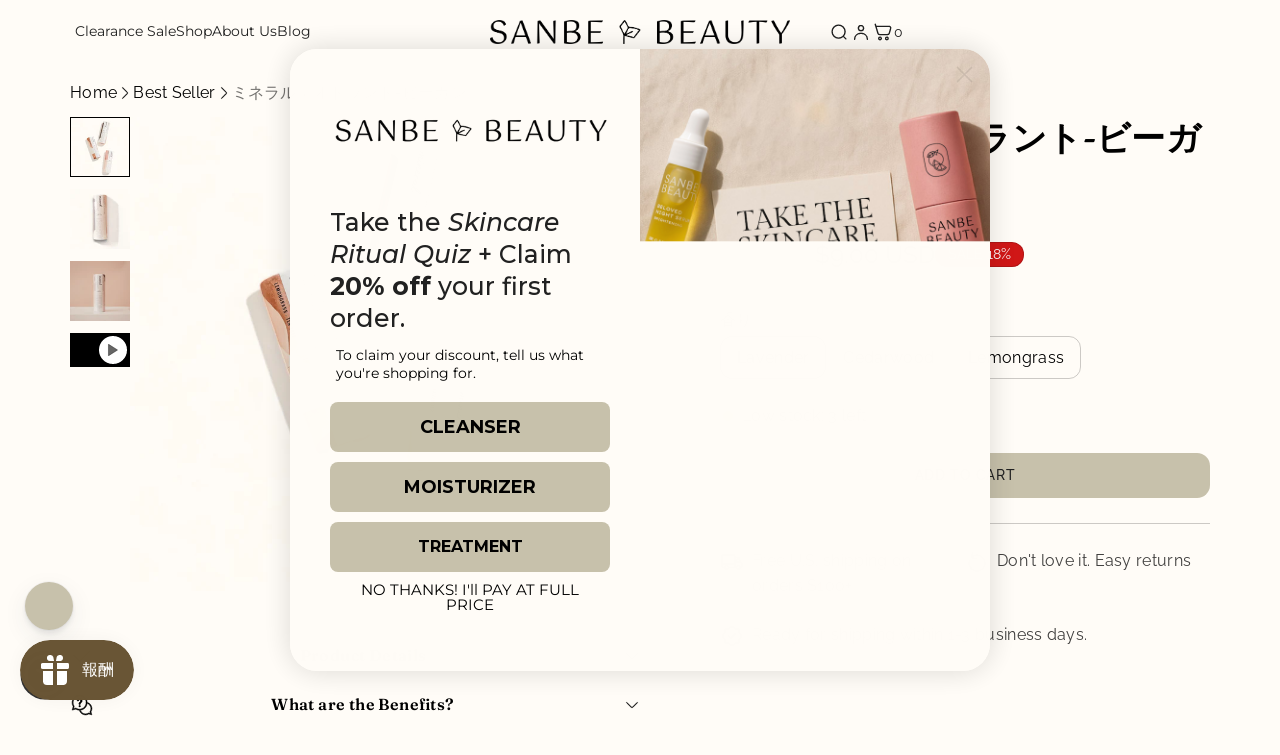

--- FILE ---
content_type: text/html; charset=utf-8
request_url: https://www.sanbebeauty.com/ja/collections/featured-collection/products/mineral-deodorant-vegan
body_size: 107850
content:
<!doctype html>
<html class="no-js" lang="ja">
<head>
 
<!-- Showcase 10.0.0 -->

  <meta charset="utf-8" />
<meta name="viewport" content="width=device-width,initial-scale=1.0" />
<meta http-equiv="X-UA-Compatible" content="IE=edge">

<link rel="preconnect" href="https://cdn.shopify.com" crossorigin>
<link rel="preconnect" href="https://fonts.shopify.com" crossorigin>
<link rel="preconnect" href="https://monorail-edge.shopifysvc.com"><link rel="preload" as="font" href="//www.sanbebeauty.com/cdn/fonts/raleway/raleway_n4.2c76ddd103ff0f30b1230f13e160330ff8b2c68a.woff2" type="font/woff2" crossorigin><link rel="preload" as="font" href="//www.sanbebeauty.com/cdn/fonts/figtree/figtree_n4.3c0838aba1701047e60be6a99a1b0a40ce9b8419.woff2" type="font/woff2" crossorigin><link rel="preload" as="font" href="//www.sanbebeauty.com/cdn/fonts/fraunces/fraunces_n6.69791a9f00600e5a1e56a6f64efc9d10a28b9c92.woff2" type="font/woff2" crossorigin><link rel="preload" as="font" href="//www.sanbebeauty.com/cdn/fonts/jost/jost_n4.d47a1b6347ce4a4c9f437608011273009d91f2b7.woff2" type="font/woff2" crossorigin><link rel="preload" href="//www.sanbebeauty.com/cdn/shop/t/31/assets/vendor.min.js?v=29461139837223071051766211497" as="script">
<link rel="preload" href="//www.sanbebeauty.com/cdn/shop/t/31/assets/theme.js?v=158060435196279559551766211497" as="script"><link rel="canonical" href="https://www.sanbebeauty.com/ja/products/mineral-deodorant-vegan" /><link rel="icon" href="//www.sanbebeauty.com/cdn/shop/files/Sanbe_Beauty_Logos-43_85d5714e-ea17-4e96-81e5-c716432e41c1.png?crop=center&height=48&v=1649040863&width=48" type="image/png"><meta name="description" content="Experience pure, organic deodorant with nourishing butters and essential oils. Vegan, aluminum-free, and GMO-free for soothing, irritation-free underarms.">
<style>
    @font-face {
  font-family: Raleway;
  font-weight: 400;
  font-style: normal;
  font-display: swap;
  src: url("//www.sanbebeauty.com/cdn/fonts/raleway/raleway_n4.2c76ddd103ff0f30b1230f13e160330ff8b2c68a.woff2") format("woff2"),
       url("//www.sanbebeauty.com/cdn/fonts/raleway/raleway_n4.c057757dddc39994ad5d9c9f58e7c2c2a72359a9.woff") format("woff");
}

    @font-face {
  font-family: Raleway;
  font-weight: 200;
  font-style: normal;
  font-display: swap;
  src: url("//www.sanbebeauty.com/cdn/fonts/raleway/raleway_n2.bfcb497fa2c55518d63fe3ceb1f62a774ba4142a.woff2") format("woff2"),
       url("//www.sanbebeauty.com/cdn/fonts/raleway/raleway_n2.057b156029fe7a18f88ee40ba9efbcf320b7afa9.woff") format("woff");
}

    @font-face {
  font-family: Raleway;
  font-weight: 500;
  font-style: normal;
  font-display: swap;
  src: url("//www.sanbebeauty.com/cdn/fonts/raleway/raleway_n5.0f898fcb9d16ae9a622ce7e706bb26c4a01b5028.woff2") format("woff2"),
       url("//www.sanbebeauty.com/cdn/fonts/raleway/raleway_n5.c754eb57a4de1b66b11f20a04a7e3f1462e000f4.woff") format("woff");
}

    @font-face {
  font-family: Raleway;
  font-weight: 600;
  font-style: normal;
  font-display: swap;
  src: url("//www.sanbebeauty.com/cdn/fonts/raleway/raleway_n6.87db7132fdf2b1a000ff834d3753ad5731e10d88.woff2") format("woff2"),
       url("//www.sanbebeauty.com/cdn/fonts/raleway/raleway_n6.ad26493e9aeb22e08a6282f7bed6ea8ab7c3927f.woff") format("woff");
}

    @font-face {
  font-family: Raleway;
  font-weight: 700;
  font-style: normal;
  font-display: swap;
  src: url("//www.sanbebeauty.com/cdn/fonts/raleway/raleway_n7.740cf9e1e4566800071db82eeca3cca45f43ba63.woff2") format("woff2"),
       url("//www.sanbebeauty.com/cdn/fonts/raleway/raleway_n7.84943791ecde186400af8db54cf3b5b5e5049a8f.woff") format("woff");
}

    @font-face {
  font-family: Raleway;
  font-weight: 400;
  font-style: italic;
  font-display: swap;
  src: url("//www.sanbebeauty.com/cdn/fonts/raleway/raleway_i4.aaa73a72f55a5e60da3e9a082717e1ed8f22f0a2.woff2") format("woff2"),
       url("//www.sanbebeauty.com/cdn/fonts/raleway/raleway_i4.650670cc243082f8988ecc5576b6d613cfd5a8ee.woff") format("woff");
}

    @font-face {
  font-family: Raleway;
  font-weight: 700;
  font-style: italic;
  font-display: swap;
  src: url("//www.sanbebeauty.com/cdn/fonts/raleway/raleway_i7.6d68e3c55f3382a6b4f1173686f538d89ce56dbc.woff2") format("woff2"),
       url("//www.sanbebeauty.com/cdn/fonts/raleway/raleway_i7.ed82a5a5951418ec5b6b0a5010cb65216574b2bd.woff") format("woff");
}

    @font-face {
  font-family: Fraunces;
  font-weight: 600;
  font-style: normal;
  font-display: swap;
  src: url("//www.sanbebeauty.com/cdn/fonts/fraunces/fraunces_n6.69791a9f00600e5a1e56a6f64efc9d10a28b9c92.woff2") format("woff2"),
       url("//www.sanbebeauty.com/cdn/fonts/fraunces/fraunces_n6.e87d336d46d99db17df56f1dc77d222effffa1f3.woff") format("woff");
}

    @font-face {
  font-family: Figtree;
  font-weight: 400;
  font-style: normal;
  font-display: swap;
  src: url("//www.sanbebeauty.com/cdn/fonts/figtree/figtree_n4.3c0838aba1701047e60be6a99a1b0a40ce9b8419.woff2") format("woff2"),
       url("//www.sanbebeauty.com/cdn/fonts/figtree/figtree_n4.c0575d1db21fc3821f17fd6617d3dee552312137.woff") format("woff");
}

    @font-face {
  font-family: Jost;
  font-weight: 400;
  font-style: normal;
  font-display: swap;
  src: url("//www.sanbebeauty.com/cdn/fonts/jost/jost_n4.d47a1b6347ce4a4c9f437608011273009d91f2b7.woff2") format("woff2"),
       url("//www.sanbebeauty.com/cdn/fonts/jost/jost_n4.791c46290e672b3f85c3d1c651ef2efa3819eadd.woff") format("woff");
}

  </style>

  <title>
    Organic Vegan Deodorant | GMO-Free Formula &ndash; Sanbe Beauty, LLC
  </title>

  <meta property="og:site_name" content="Sanbe Beauty, LLC">
<meta property="og:url" content="https://www.sanbebeauty.com/ja/products/mineral-deodorant-vegan">
<meta property="og:title" content="Organic Vegan Deodorant | GMO-Free Formula">
<meta property="og:type" content="product">
<meta property="og:description" content="Experience pure, organic deodorant with nourishing butters and essential oils. Vegan, aluminum-free, and GMO-free for soothing, irritation-free underarms."><meta property="og:image" content="http://www.sanbebeauty.com/cdn/shop/files/Deodorantall_1200x1200.jpg?v=1704208306">
  <meta property="og:image:secure_url" content="https://www.sanbebeauty.com/cdn/shop/files/Deodorantall_1200x1200.jpg?v=1704208306">
  <meta property="og:image:width" content="2048">
  <meta property="og:image:height" content="2048"><meta property="og:price:amount" content="9.00">
  <meta property="og:price:currency" content="USD"><meta name="twitter:site" content="@sanbebeauty"><meta name="twitter:card" content="summary_large_image">
<meta name="twitter:title" content="Organic Vegan Deodorant | GMO-Free Formula">
<meta name="twitter:description" content="Experience pure, organic deodorant with nourishing butters and essential oils. Vegan, aluminum-free, and GMO-free for soothing, irritation-free underarms.">


  <style data-shopify>
    :root {
      --viewport-height: 100vh;
      --viewport-height-first-section: 100vh;
      --nav-height: 0;
    }
  </style>

  <link href="//www.sanbebeauty.com/cdn/shop/t/31/assets/styles.css?v=114530185073841274881767065180" rel="stylesheet" type="text/css" media="all" />
<script>window.performance && window.performance.mark && window.performance.mark('shopify.content_for_header.start');</script><meta name="google-site-verification" content="2dAkul9sEYQcAe4HIlOXpyB3_T0ZipHDk4kuGNtgN4Q">
<meta id="shopify-digital-wallet" name="shopify-digital-wallet" content="/54507503809/digital_wallets/dialog">
<meta name="shopify-checkout-api-token" content="8b8093da4bf576725d94fd3c83fc6d16">
<meta id="in-context-paypal-metadata" data-shop-id="54507503809" data-venmo-supported="false" data-environment="production" data-locale="ja_JP" data-paypal-v4="true" data-currency="USD">
<link rel="alternate" hreflang="x-default" href="https://www.sanbebeauty.com/products/mineral-deodorant-vegan">
<link rel="alternate" hreflang="en" href="https://www.sanbebeauty.com/products/mineral-deodorant-vegan">
<link rel="alternate" hreflang="ja" href="https://www.sanbebeauty.com/ja/products/mineral-deodorant-vegan">
<link rel="alternate" hreflang="en-CA" href="https://www.sanbebeauty.com/en-ca/products/mineral-deodorant-vegan">
<link rel="alternate" hreflang="ja-CA" href="https://www.sanbebeauty.com/ja-ca/products/mineral-deodorant-vegan">
<link rel="alternate" type="application/json+oembed" href="https://www.sanbebeauty.com/ja/products/mineral-deodorant-vegan.oembed">
<script async="async" src="/checkouts/internal/preloads.js?locale=ja-US"></script>
<link rel="preconnect" href="https://shop.app" crossorigin="anonymous">
<script async="async" src="https://shop.app/checkouts/internal/preloads.js?locale=ja-US&shop_id=54507503809" crossorigin="anonymous"></script>
<script id="apple-pay-shop-capabilities" type="application/json">{"shopId":54507503809,"countryCode":"US","currencyCode":"USD","merchantCapabilities":["supports3DS"],"merchantId":"gid:\/\/shopify\/Shop\/54507503809","merchantName":"Sanbe Beauty, LLC","requiredBillingContactFields":["postalAddress","email"],"requiredShippingContactFields":["postalAddress","email"],"shippingType":"shipping","supportedNetworks":["visa","masterCard","amex","discover","elo","jcb"],"total":{"type":"pending","label":"Sanbe Beauty, LLC","amount":"1.00"},"shopifyPaymentsEnabled":true,"supportsSubscriptions":true}</script>
<script id="shopify-features" type="application/json">{"accessToken":"8b8093da4bf576725d94fd3c83fc6d16","betas":["rich-media-storefront-analytics"],"domain":"www.sanbebeauty.com","predictiveSearch":true,"shopId":54507503809,"locale":"ja"}</script>
<script>var Shopify = Shopify || {};
Shopify.shop = "sanbe-beauty.myshopify.com";
Shopify.locale = "ja";
Shopify.currency = {"active":"USD","rate":"1.0"};
Shopify.country = "US";
Shopify.theme = {"name":"UPDATED 10.0.0 of Bungalow Creat...","id":175395930305,"schema_name":"Showcase","schema_version":"10.0.0","theme_store_id":677,"role":"main"};
Shopify.theme.handle = "null";
Shopify.theme.style = {"id":null,"handle":null};
Shopify.cdnHost = "www.sanbebeauty.com/cdn";
Shopify.routes = Shopify.routes || {};
Shopify.routes.root = "/ja/";</script>
<script type="module">!function(o){(o.Shopify=o.Shopify||{}).modules=!0}(window);</script>
<script>!function(o){function n(){var o=[];function n(){o.push(Array.prototype.slice.apply(arguments))}return n.q=o,n}var t=o.Shopify=o.Shopify||{};t.loadFeatures=n(),t.autoloadFeatures=n()}(window);</script>
<script>
  window.ShopifyPay = window.ShopifyPay || {};
  window.ShopifyPay.apiHost = "shop.app\/pay";
  window.ShopifyPay.redirectState = null;
</script>
<script id="shop-js-analytics" type="application/json">{"pageType":"product"}</script>
<script defer="defer" async type="module" src="//www.sanbebeauty.com/cdn/shopifycloud/shop-js/modules/v2/client.init-shop-cart-sync_0MstufBG.ja.esm.js"></script>
<script defer="defer" async type="module" src="//www.sanbebeauty.com/cdn/shopifycloud/shop-js/modules/v2/chunk.common_jll-23Z1.esm.js"></script>
<script defer="defer" async type="module" src="//www.sanbebeauty.com/cdn/shopifycloud/shop-js/modules/v2/chunk.modal_HXih6-AF.esm.js"></script>
<script type="module">
  await import("//www.sanbebeauty.com/cdn/shopifycloud/shop-js/modules/v2/client.init-shop-cart-sync_0MstufBG.ja.esm.js");
await import("//www.sanbebeauty.com/cdn/shopifycloud/shop-js/modules/v2/chunk.common_jll-23Z1.esm.js");
await import("//www.sanbebeauty.com/cdn/shopifycloud/shop-js/modules/v2/chunk.modal_HXih6-AF.esm.js");

  window.Shopify.SignInWithShop?.initShopCartSync?.({"fedCMEnabled":true,"windoidEnabled":true});

</script>
<script>
  window.Shopify = window.Shopify || {};
  if (!window.Shopify.featureAssets) window.Shopify.featureAssets = {};
  window.Shopify.featureAssets['shop-js'] = {"shop-cart-sync":["modules/v2/client.shop-cart-sync_DN7iwvRY.ja.esm.js","modules/v2/chunk.common_jll-23Z1.esm.js","modules/v2/chunk.modal_HXih6-AF.esm.js"],"init-fed-cm":["modules/v2/client.init-fed-cm_DmZOWWut.ja.esm.js","modules/v2/chunk.common_jll-23Z1.esm.js","modules/v2/chunk.modal_HXih6-AF.esm.js"],"shop-cash-offers":["modules/v2/client.shop-cash-offers_HFfvn_Gz.ja.esm.js","modules/v2/chunk.common_jll-23Z1.esm.js","modules/v2/chunk.modal_HXih6-AF.esm.js"],"shop-login-button":["modules/v2/client.shop-login-button_BVN3pvk0.ja.esm.js","modules/v2/chunk.common_jll-23Z1.esm.js","modules/v2/chunk.modal_HXih6-AF.esm.js"],"pay-button":["modules/v2/client.pay-button_CyS_4GVi.ja.esm.js","modules/v2/chunk.common_jll-23Z1.esm.js","modules/v2/chunk.modal_HXih6-AF.esm.js"],"shop-button":["modules/v2/client.shop-button_zh22db91.ja.esm.js","modules/v2/chunk.common_jll-23Z1.esm.js","modules/v2/chunk.modal_HXih6-AF.esm.js"],"avatar":["modules/v2/client.avatar_BTnouDA3.ja.esm.js"],"init-windoid":["modules/v2/client.init-windoid_BlVJIuJ5.ja.esm.js","modules/v2/chunk.common_jll-23Z1.esm.js","modules/v2/chunk.modal_HXih6-AF.esm.js"],"init-shop-for-new-customer-accounts":["modules/v2/client.init-shop-for-new-customer-accounts_BqzwtUK7.ja.esm.js","modules/v2/client.shop-login-button_BVN3pvk0.ja.esm.js","modules/v2/chunk.common_jll-23Z1.esm.js","modules/v2/chunk.modal_HXih6-AF.esm.js"],"init-shop-email-lookup-coordinator":["modules/v2/client.init-shop-email-lookup-coordinator_DKDv3hKi.ja.esm.js","modules/v2/chunk.common_jll-23Z1.esm.js","modules/v2/chunk.modal_HXih6-AF.esm.js"],"init-shop-cart-sync":["modules/v2/client.init-shop-cart-sync_0MstufBG.ja.esm.js","modules/v2/chunk.common_jll-23Z1.esm.js","modules/v2/chunk.modal_HXih6-AF.esm.js"],"shop-toast-manager":["modules/v2/client.shop-toast-manager_BkVvTGW3.ja.esm.js","modules/v2/chunk.common_jll-23Z1.esm.js","modules/v2/chunk.modal_HXih6-AF.esm.js"],"init-customer-accounts":["modules/v2/client.init-customer-accounts_CZbUHFPX.ja.esm.js","modules/v2/client.shop-login-button_BVN3pvk0.ja.esm.js","modules/v2/chunk.common_jll-23Z1.esm.js","modules/v2/chunk.modal_HXih6-AF.esm.js"],"init-customer-accounts-sign-up":["modules/v2/client.init-customer-accounts-sign-up_C0QA8nCd.ja.esm.js","modules/v2/client.shop-login-button_BVN3pvk0.ja.esm.js","modules/v2/chunk.common_jll-23Z1.esm.js","modules/v2/chunk.modal_HXih6-AF.esm.js"],"shop-follow-button":["modules/v2/client.shop-follow-button_CSkbpFfm.ja.esm.js","modules/v2/chunk.common_jll-23Z1.esm.js","modules/v2/chunk.modal_HXih6-AF.esm.js"],"checkout-modal":["modules/v2/client.checkout-modal_rYdHFJTE.ja.esm.js","modules/v2/chunk.common_jll-23Z1.esm.js","modules/v2/chunk.modal_HXih6-AF.esm.js"],"shop-login":["modules/v2/client.shop-login_DeXIozZF.ja.esm.js","modules/v2/chunk.common_jll-23Z1.esm.js","modules/v2/chunk.modal_HXih6-AF.esm.js"],"lead-capture":["modules/v2/client.lead-capture_DGEoeVgo.ja.esm.js","modules/v2/chunk.common_jll-23Z1.esm.js","modules/v2/chunk.modal_HXih6-AF.esm.js"],"payment-terms":["modules/v2/client.payment-terms_BXPcfuME.ja.esm.js","modules/v2/chunk.common_jll-23Z1.esm.js","modules/v2/chunk.modal_HXih6-AF.esm.js"]};
</script>
<script>(function() {
  var isLoaded = false;
  function asyncLoad() {
    if (isLoaded) return;
    isLoaded = true;
    var urls = ["https:\/\/admin.revenuehunt.com\/embed.js?shop=sanbe-beauty.myshopify.com"];
    for (var i = 0; i < urls.length; i++) {
      var s = document.createElement('script');
      s.type = 'text/javascript';
      s.async = true;
      s.src = urls[i];
      var x = document.getElementsByTagName('script')[0];
      x.parentNode.insertBefore(s, x);
    }
  };
  if(window.attachEvent) {
    window.attachEvent('onload', asyncLoad);
  } else {
    window.addEventListener('load', asyncLoad, false);
  }
})();</script>
<script id="__st">var __st={"a":54507503809,"offset":32400,"reqid":"042b7be0-2341-4120-baef-0dab6f277c36-1769371934","pageurl":"www.sanbebeauty.com\/ja\/collections\/featured-collection\/products\/mineral-deodorant-vegan","u":"2eac54d95221","p":"product","rtyp":"product","rid":6743255679169};</script>
<script>window.ShopifyPaypalV4VisibilityTracking = true;</script>
<script id="captcha-bootstrap">!function(){'use strict';const t='contact',e='account',n='new_comment',o=[[t,t],['blogs',n],['comments',n],[t,'customer']],c=[[e,'customer_login'],[e,'guest_login'],[e,'recover_customer_password'],[e,'create_customer']],r=t=>t.map((([t,e])=>`form[action*='/${t}']:not([data-nocaptcha='true']) input[name='form_type'][value='${e}']`)).join(','),a=t=>()=>t?[...document.querySelectorAll(t)].map((t=>t.form)):[];function s(){const t=[...o],e=r(t);return a(e)}const i='password',u='form_key',d=['recaptcha-v3-token','g-recaptcha-response','h-captcha-response',i],f=()=>{try{return window.sessionStorage}catch{return}},m='__shopify_v',_=t=>t.elements[u];function p(t,e,n=!1){try{const o=window.sessionStorage,c=JSON.parse(o.getItem(e)),{data:r}=function(t){const{data:e,action:n}=t;return t[m]||n?{data:e,action:n}:{data:t,action:n}}(c);for(const[e,n]of Object.entries(r))t.elements[e]&&(t.elements[e].value=n);n&&o.removeItem(e)}catch(o){console.error('form repopulation failed',{error:o})}}const l='form_type',E='cptcha';function T(t){t.dataset[E]=!0}const w=window,h=w.document,L='Shopify',v='ce_forms',y='captcha';let A=!1;((t,e)=>{const n=(g='f06e6c50-85a8-45c8-87d0-21a2b65856fe',I='https://cdn.shopify.com/shopifycloud/storefront-forms-hcaptcha/ce_storefront_forms_captcha_hcaptcha.v1.5.2.iife.js',D={infoText:'hCaptchaによる保護',privacyText:'プライバシー',termsText:'利用規約'},(t,e,n)=>{const o=w[L][v],c=o.bindForm;if(c)return c(t,g,e,D).then(n);var r;o.q.push([[t,g,e,D],n]),r=I,A||(h.body.append(Object.assign(h.createElement('script'),{id:'captcha-provider',async:!0,src:r})),A=!0)});var g,I,D;w[L]=w[L]||{},w[L][v]=w[L][v]||{},w[L][v].q=[],w[L][y]=w[L][y]||{},w[L][y].protect=function(t,e){n(t,void 0,e),T(t)},Object.freeze(w[L][y]),function(t,e,n,w,h,L){const[v,y,A,g]=function(t,e,n){const i=e?o:[],u=t?c:[],d=[...i,...u],f=r(d),m=r(i),_=r(d.filter((([t,e])=>n.includes(e))));return[a(f),a(m),a(_),s()]}(w,h,L),I=t=>{const e=t.target;return e instanceof HTMLFormElement?e:e&&e.form},D=t=>v().includes(t);t.addEventListener('submit',(t=>{const e=I(t);if(!e)return;const n=D(e)&&!e.dataset.hcaptchaBound&&!e.dataset.recaptchaBound,o=_(e),c=g().includes(e)&&(!o||!o.value);(n||c)&&t.preventDefault(),c&&!n&&(function(t){try{if(!f())return;!function(t){const e=f();if(!e)return;const n=_(t);if(!n)return;const o=n.value;o&&e.removeItem(o)}(t);const e=Array.from(Array(32),(()=>Math.random().toString(36)[2])).join('');!function(t,e){_(t)||t.append(Object.assign(document.createElement('input'),{type:'hidden',name:u})),t.elements[u].value=e}(t,e),function(t,e){const n=f();if(!n)return;const o=[...t.querySelectorAll(`input[type='${i}']`)].map((({name:t})=>t)),c=[...d,...o],r={};for(const[a,s]of new FormData(t).entries())c.includes(a)||(r[a]=s);n.setItem(e,JSON.stringify({[m]:1,action:t.action,data:r}))}(t,e)}catch(e){console.error('failed to persist form',e)}}(e),e.submit())}));const S=(t,e)=>{t&&!t.dataset[E]&&(n(t,e.some((e=>e===t))),T(t))};for(const o of['focusin','change'])t.addEventListener(o,(t=>{const e=I(t);D(e)&&S(e,y())}));const B=e.get('form_key'),M=e.get(l),P=B&&M;t.addEventListener('DOMContentLoaded',(()=>{const t=y();if(P)for(const e of t)e.elements[l].value===M&&p(e,B);[...new Set([...A(),...v().filter((t=>'true'===t.dataset.shopifyCaptcha))])].forEach((e=>S(e,t)))}))}(h,new URLSearchParams(w.location.search),n,t,e,['guest_login'])})(!0,!0)}();</script>
<script integrity="sha256-4kQ18oKyAcykRKYeNunJcIwy7WH5gtpwJnB7kiuLZ1E=" data-source-attribution="shopify.loadfeatures" defer="defer" src="//www.sanbebeauty.com/cdn/shopifycloud/storefront/assets/storefront/load_feature-a0a9edcb.js" crossorigin="anonymous"></script>
<script crossorigin="anonymous" defer="defer" src="//www.sanbebeauty.com/cdn/shopifycloud/storefront/assets/shopify_pay/storefront-65b4c6d7.js?v=20250812"></script>
<script data-source-attribution="shopify.dynamic_checkout.dynamic.init">var Shopify=Shopify||{};Shopify.PaymentButton=Shopify.PaymentButton||{isStorefrontPortableWallets:!0,init:function(){window.Shopify.PaymentButton.init=function(){};var t=document.createElement("script");t.src="https://www.sanbebeauty.com/cdn/shopifycloud/portable-wallets/latest/portable-wallets.ja.js",t.type="module",document.head.appendChild(t)}};
</script>
<script data-source-attribution="shopify.dynamic_checkout.buyer_consent">
  function portableWalletsHideBuyerConsent(e){var t=document.getElementById("shopify-buyer-consent"),n=document.getElementById("shopify-subscription-policy-button");t&&n&&(t.classList.add("hidden"),t.setAttribute("aria-hidden","true"),n.removeEventListener("click",e))}function portableWalletsShowBuyerConsent(e){var t=document.getElementById("shopify-buyer-consent"),n=document.getElementById("shopify-subscription-policy-button");t&&n&&(t.classList.remove("hidden"),t.removeAttribute("aria-hidden"),n.addEventListener("click",e))}window.Shopify?.PaymentButton&&(window.Shopify.PaymentButton.hideBuyerConsent=portableWalletsHideBuyerConsent,window.Shopify.PaymentButton.showBuyerConsent=portableWalletsShowBuyerConsent);
</script>
<script data-source-attribution="shopify.dynamic_checkout.cart.bootstrap">document.addEventListener("DOMContentLoaded",(function(){function t(){return document.querySelector("shopify-accelerated-checkout-cart, shopify-accelerated-checkout")}if(t())Shopify.PaymentButton.init();else{new MutationObserver((function(e,n){t()&&(Shopify.PaymentButton.init(),n.disconnect())})).observe(document.body,{childList:!0,subtree:!0})}}));
</script>
<script id='scb4127' type='text/javascript' async='' src='https://www.sanbebeauty.com/cdn/shopifycloud/privacy-banner/storefront-banner.js'></script><link id="shopify-accelerated-checkout-styles" rel="stylesheet" media="screen" href="https://www.sanbebeauty.com/cdn/shopifycloud/portable-wallets/latest/accelerated-checkout-backwards-compat.css" crossorigin="anonymous">
<style id="shopify-accelerated-checkout-cart">
        #shopify-buyer-consent {
  margin-top: 1em;
  display: inline-block;
  width: 100%;
}

#shopify-buyer-consent.hidden {
  display: none;
}

#shopify-subscription-policy-button {
  background: none;
  border: none;
  padding: 0;
  text-decoration: underline;
  font-size: inherit;
  cursor: pointer;
}

#shopify-subscription-policy-button::before {
  box-shadow: none;
}

      </style>

<script>window.performance && window.performance.mark && window.performance.mark('shopify.content_for_header.end');</script>
<script>
    document.documentElement.className = document.documentElement.className.replace('no-js', 'js');
    window.theme = window.theme || {};
    
      theme.money_format_with_code_preference = "\u003cspan class=transcy-money\u003e${{amount}}\u003c\/span\u003e";
    
    theme.money_format = "\u003cspan class=transcy-money\u003e${{amount}}\u003c\/span\u003e";
    theme.money_container = '.theme-money';
    theme.strings = {
      previous: "Previous",
      next: "Next",
      close: "Close",
      addressError: "Error looking up that address",
      addressNoResults: "No results for that address",
      addressQueryLimit: "You have exceeded the Google API usage limit. Consider upgrading to a \u003ca href=\"https:\/\/developers.google.com\/maps\/premium\/usage-limits\"\u003ePremium Plan\u003c\/a\u003e.",
      authError: "There was a problem authenticating your Google Maps API Key.",
      back: "Back",
      cartConfirmation: "You must agree to the terms and conditions before continuing.",
      loadMore: "Load more",
      infiniteScrollNoMore: "No more results",
      noStock: "Out of stock",
      noVariant: "Unavailable",
      colorBoxPrevious: "Previous",
      colorBoxNext: "Next",
      colorBoxClose: "Close",
      navigateHome: "Home",
      productAddingToCart: "Adding",
      productAddedToCart: "Added to cart",
      popupWasAdded: "was added to your cart",
      popupCheckout: "Checkout",
      popupContinueShopping: "Continue shopping",
      loading: "Loading...",
      viewCart: "View cart",
      page: "Page {{ page }}",
      imageSlider: "Image slider",
      clearAll: "Clear all"
    };
    theme.routes = {
      root_url: '/ja',
      cart_url: '/ja/cart',
      cart_add_url: '/ja/cart/add',
      cart_change_url: '/ja/cart/change',
      cart_update_url: '/ja/cart/update.js',
      checkout: '/checkout'
    };
    theme.settings = {
      animationEnabledDesktop: true,
      animationEnabledMobile: true
    };

    theme.checkViewportFillers = function(){
      var toggleState = false;
      var elPageContent = document.getElementById('page-content');
      if(elPageContent) {
        var elOverlapSection = elPageContent.querySelector('.header-overlap-section');
        if (elOverlapSection) {
          var padding = parseInt(getComputedStyle(elPageContent).getPropertyValue('padding-top'));
          toggleState = ((Math.round(elOverlapSection.offsetTop) - padding) === 0);
        }
      }
      if(toggleState) {
        document.getElementsByTagName('body')[0].classList.add('header-section-overlap');
      } else {
        document.getElementsByTagName('body')[0].classList.remove('header-section-overlap');
      }
    };

    theme.assessAltLogo = function(){
      var elsOverlappers = document.querySelectorAll('.needs-alt-logo');
      var useAltLogo = false;
      if(elsOverlappers.length) {
        var elSiteControl = document.querySelector('#site-control');
        var elSiteControlInner = document.querySelector('#site-control .site-control__inner');
        var headerMid = elSiteControlInner.offsetTop + elSiteControl.offsetTop + elSiteControlInner.offsetHeight / 2;
        Array.prototype.forEach.call(elsOverlappers, function(el, i){
          var thisTop = el.getBoundingClientRect().top;
          var thisBottom = thisTop + el.offsetHeight;
          if(headerMid > thisTop && headerMid < thisBottom) {
            useAltLogo = true;
            return false;
          }
        });
      }
      if(useAltLogo) {
        document.getElementsByTagName('body')[0].classList.add('use-alt-logo');
      } else {
        document.getElementsByTagName('body')[0].classList.remove('use-alt-logo');
      }
    };
  </script>
<!-- BEGIN app block: shopify://apps/wunderkind/blocks/tag/40b05e3b-2403-4814-8fab-e17e57e8b1aa --><script type="text/javascript">
  window.__wunderkindShopifyApp = true;
</script>






  <script type="text/javascript">
    localStorage.removeItem('wknd-id');
  </script>



<!-- END app block --><!-- BEGIN app block: shopify://apps/judge-me-reviews/blocks/judgeme_core/61ccd3b1-a9f2-4160-9fe9-4fec8413e5d8 --><!-- Start of Judge.me Core -->






<link rel="dns-prefetch" href="https://cdnwidget.judge.me">
<link rel="dns-prefetch" href="https://cdn.judge.me">
<link rel="dns-prefetch" href="https://cdn1.judge.me">
<link rel="dns-prefetch" href="https://api.judge.me">

<script data-cfasync='false' class='jdgm-settings-script'>window.jdgmSettings={"pagination":5,"disable_web_reviews":false,"badge_no_review_text":"レビューなし","badge_n_reviews_text":"{{ n }}件のレビュー","badge_star_color":"#C7C1AB","hide_badge_preview_if_no_reviews":true,"badge_hide_text":false,"enforce_center_preview_badge":false,"widget_title":"カスタマーレビュー","widget_open_form_text":"レビューを書く","widget_close_form_text":"レビューをキャンセル","widget_refresh_page_text":"ページを更新","widget_summary_text":"{{ number_of_reviews }}件のレビューに基づく","widget_no_review_text":"最初のレビューを書きましょう","widget_name_field_text":"表示名","widget_verified_name_field_text":"認証された名前（公開）","widget_name_placeholder_text":"表示名","widget_required_field_error_text":"このフィールドは必須です。","widget_email_field_text":"メールアドレス","widget_verified_email_field_text":"認証されたメール（非公開、編集不可）","widget_email_placeholder_text":"あなたのメールアドレス（非公開）","widget_email_field_error_text":"有効なメールアドレスを入力してください。","widget_rating_field_text":"評価","widget_review_title_field_text":"レビュータイトル","widget_review_title_placeholder_text":"レビューにタイトルをつける","widget_review_body_field_text":"レビュー内容","widget_review_body_placeholder_text":"ここに書き始めてください...","widget_pictures_field_text":"写真/動画（任意）","widget_submit_review_text":"レビューを送信","widget_submit_verified_review_text":"認証済みレビューを送信","widget_submit_success_msg_with_auto_publish":"ありがとうございます！数分後にページを更新して、あなたのレビューを確認してください。\u003ca href='https://judge.me/login' target='_blank' rel='nofollow noopener'\u003eJudge.me\u003c/a\u003eにログインすることで、レビューの削除や編集ができます。","widget_submit_success_msg_no_auto_publish":"ありがとうございます！あなたのレビューはショップ管理者の承認を得た後に公開されます。\u003ca href='https://judge.me/login' target='_blank' rel='nofollow noopener'\u003eJudge.me\u003c/a\u003eにログインすることで、レビューの削除や編集ができます。","widget_show_default_reviews_out_of_total_text":"{{ n_reviews }}件のレビューのうち{{ n_reviews_shown }}件を表示しています。","widget_show_all_link_text":"すべて表示","widget_show_less_link_text":"表示を減らす","widget_author_said_text":"{{ reviewer_name }}の言葉：","widget_days_text":"{{ n }}日前","widget_weeks_text":"{{ n }}週間前","widget_months_text":"{{ n }}ヶ月前","widget_years_text":"{{ n }}年前","widget_yesterday_text":"昨日","widget_today_text":"今日","widget_replied_text":"\u003e\u003e {{ shop_name }}の返信：","widget_read_more_text":"続きを読む","widget_reviewer_name_as_initial":"","widget_rating_filter_color":"","widget_rating_filter_see_all_text":"すべてのレビューを見る","widget_sorting_most_recent_text":"最新順","widget_sorting_highest_rating_text":"最高評価順","widget_sorting_lowest_rating_text":"最低評価順","widget_sorting_with_pictures_text":"写真付きのみ","widget_sorting_most_helpful_text":"最も役立つ順","widget_open_question_form_text":"質問する","widget_reviews_subtab_text":"レビュー","widget_questions_subtab_text":"質問","widget_question_label_text":"質問","widget_answer_label_text":"回答","widget_question_placeholder_text":"ここに質問を書いてください","widget_submit_question_text":"質問を送信","widget_question_submit_success_text":"ご質問ありがとうございます！回答があり次第ご連絡いたします。","widget_star_color":"#b79987","verified_badge_text":"認証済み","verified_badge_bg_color":"","verified_badge_text_color":"","verified_badge_placement":"left-of-reviewer-name","widget_review_max_height":"","widget_hide_border":false,"widget_social_share":false,"widget_thumb":true,"widget_review_location_show":false,"widget_location_format":"","all_reviews_include_out_of_store_products":true,"all_reviews_out_of_store_text":"（ストア外）","all_reviews_pagination":100,"all_reviews_product_name_prefix_text":"について","enable_review_pictures":true,"enable_question_anwser":false,"widget_theme":"","review_date_format":"mm/dd/yyyy","default_sort_method":"most-recent","widget_product_reviews_subtab_text":"製品レビュー","widget_shop_reviews_subtab_text":"ショップレビュー","widget_other_products_reviews_text":"他の製品のレビュー","widget_store_reviews_subtab_text":"ショップレビュー","widget_no_store_reviews_text":"この店舗はまだレビューを受け取っていません","widget_web_restriction_product_reviews_text":"この製品に対するレビューはまだありません","widget_no_items_text":"アイテムが見つかりません","widget_show_more_text":"もっと見る","widget_write_a_store_review_text":"ストアレビューを書く","widget_other_languages_heading":"他の言語のレビュー","widget_translate_review_text":"レビューを{{ language }}に翻訳","widget_translating_review_text":"翻訳中...","widget_show_original_translation_text":"原文を表示 ({{ language }})","widget_translate_review_failed_text":"レビューを翻訳できませんでした。","widget_translate_review_retry_text":"再試行","widget_translate_review_try_again_later_text":"後でもう一度お試しください","show_product_url_for_grouped_product":false,"widget_sorting_pictures_first_text":"写真を最初に","show_pictures_on_all_rev_page_mobile":false,"show_pictures_on_all_rev_page_desktop":false,"floating_tab_hide_mobile_install_preference":false,"floating_tab_button_name":"★ レビュー","floating_tab_title":"お客様の声","floating_tab_button_color":"","floating_tab_button_background_color":"","floating_tab_url":"","floating_tab_url_enabled":false,"floating_tab_tab_style":"text","all_reviews_text_badge_text":"お客様は当店を{{ shop.metafields.judgeme.all_reviews_count }}件のレビューに基づいて{{ shop.metafields.judgeme.all_reviews_rating | round: 1 }}/5と評価しています。","all_reviews_text_badge_text_branded_style":"{{ shop.metafields.judgeme.all_reviews_count }}件のレビューに基づいて5つ星中{{ shop.metafields.judgeme.all_reviews_rating | round: 1 }}つ星","is_all_reviews_text_badge_a_link":false,"show_stars_for_all_reviews_text_badge":false,"all_reviews_text_badge_url":"","all_reviews_text_style":"text","all_reviews_text_color_style":"judgeme_brand_color","all_reviews_text_color":"#108474","all_reviews_text_show_jm_brand":true,"featured_carousel_show_header":true,"featured_carousel_title":"お客様の声","testimonials_carousel_title":"お客様の声","videos_carousel_title":"お客様の声","cards_carousel_title":"お客様の声","featured_carousel_count_text":"{{ n }}件のレビューから","featured_carousel_add_link_to_all_reviews_page":false,"featured_carousel_url":"","featured_carousel_show_images":true,"featured_carousel_autoslide_interval":5,"featured_carousel_arrows_on_the_sides":false,"featured_carousel_height":250,"featured_carousel_width":100,"featured_carousel_image_size":0,"featured_carousel_image_height":250,"featured_carousel_arrow_color":"#eeeeee","verified_count_badge_style":"vintage","verified_count_badge_orientation":"horizontal","verified_count_badge_color_style":"judgeme_brand_color","verified_count_badge_color":"#108474","is_verified_count_badge_a_link":false,"verified_count_badge_url":"","verified_count_badge_show_jm_brand":true,"widget_rating_preset_default":5,"widget_first_sub_tab":"product-reviews","widget_show_histogram":true,"widget_histogram_use_custom_color":false,"widget_pagination_use_custom_color":false,"widget_star_use_custom_color":false,"widget_verified_badge_use_custom_color":false,"widget_write_review_use_custom_color":false,"picture_reminder_submit_button":"写真をアップロード","enable_review_videos":false,"mute_video_by_default":false,"widget_sorting_videos_first_text":"動画を最初に","widget_review_pending_text":"保留中","featured_carousel_items_for_large_screen":5,"social_share_options_order":"Facebook,Twitter","remove_microdata_snippet":true,"disable_json_ld":false,"enable_json_ld_products":false,"preview_badge_show_question_text":false,"preview_badge_no_question_text":"質問なし","preview_badge_n_question_text":"{{ number_of_questions }}件の質問","qa_badge_show_icon":false,"qa_badge_position":"same-row","remove_judgeme_branding":false,"widget_add_search_bar":true,"widget_search_bar_placeholder":"検索","widget_sorting_verified_only_text":"認証済みのみ","featured_carousel_theme":"card","featured_carousel_show_rating":true,"featured_carousel_show_title":true,"featured_carousel_show_body":true,"featured_carousel_show_date":false,"featured_carousel_show_reviewer":true,"featured_carousel_show_product":false,"featured_carousel_header_background_color":"#108474","featured_carousel_header_text_color":"#ffffff","featured_carousel_name_product_separator":"reviewed","featured_carousel_full_star_background":"#b79987","featured_carousel_empty_star_background":"#dadada","featured_carousel_vertical_theme_background":"#f9fafb","featured_carousel_verified_badge_enable":false,"featured_carousel_verified_badge_color":"#108474","featured_carousel_border_style":"round","featured_carousel_review_line_length_limit":3,"featured_carousel_more_reviews_button_text":"さらにレビューを読む","featured_carousel_view_product_button_text":"製品を見る","all_reviews_page_load_reviews_on":"scroll","all_reviews_page_load_more_text":"さらにレビューを読み込む","disable_fb_tab_reviews":false,"enable_ajax_cdn_cache":false,"widget_advanced_speed_features":5,"widget_public_name_text":"のように公開表示","default_reviewer_name":"John Smith","default_reviewer_name_has_non_latin":true,"widget_reviewer_anonymous":"匿名","medals_widget_title":"Judge.me レビューメダル","medals_widget_background_color":"#f9fafb","medals_widget_position":"footer_all_pages","medals_widget_border_color":"#f9fafb","medals_widget_verified_text_position":"left","medals_widget_use_monochromatic_version":false,"medals_widget_elements_color":"#108474","show_reviewer_avatar":true,"widget_invalid_yt_video_url_error_text":"YouTubeビデオURLではありません","widget_max_length_field_error_text":"{0}文字以内で入力してください。","widget_show_country_flag":false,"widget_show_collected_via_shop_app":true,"widget_verified_by_shop_badge_style":"light","widget_verified_by_shop_text":"ショップによって認証","widget_show_photo_gallery":true,"widget_load_with_code_splitting":true,"widget_ugc_install_preference":false,"widget_ugc_title":"私たちが作り、あなたが共有","widget_ugc_subtitle":"タグ付けすると、あなたの写真が私たちのページで特集されます","widget_ugc_arrows_color":"#ffffff","widget_ugc_primary_button_text":"今すぐ購入","widget_ugc_primary_button_background_color":"#108474","widget_ugc_primary_button_text_color":"#ffffff","widget_ugc_primary_button_border_width":"0","widget_ugc_primary_button_border_style":"none","widget_ugc_primary_button_border_color":"#108474","widget_ugc_primary_button_border_radius":"25","widget_ugc_secondary_button_text":"さらに読み込む","widget_ugc_secondary_button_background_color":"#ffffff","widget_ugc_secondary_button_text_color":"#108474","widget_ugc_secondary_button_border_width":"2","widget_ugc_secondary_button_border_style":"solid","widget_ugc_secondary_button_border_color":"#108474","widget_ugc_secondary_button_border_radius":"25","widget_ugc_reviews_button_text":"レビューを見る","widget_ugc_reviews_button_background_color":"#ffffff","widget_ugc_reviews_button_text_color":"#108474","widget_ugc_reviews_button_border_width":"2","widget_ugc_reviews_button_border_style":"solid","widget_ugc_reviews_button_border_color":"#108474","widget_ugc_reviews_button_border_radius":"25","widget_ugc_reviews_button_link_to":"judgeme-reviews-page","widget_ugc_show_post_date":true,"widget_ugc_max_width":"800","widget_rating_metafield_value_type":true,"widget_primary_color":"#C7C1AB","widget_enable_secondary_color":false,"widget_secondary_color":"#edf5f5","widget_summary_average_rating_text":"5つ星中{{ average_rating }}つ星","widget_media_grid_title":"お客様の写真と動画","widget_media_grid_see_more_text":"もっと見る","widget_round_style":false,"widget_show_product_medals":false,"widget_verified_by_judgeme_text":"Judge.meによって認証","widget_show_store_medals":true,"widget_verified_by_judgeme_text_in_store_medals":"Judge.meによって認証","widget_media_field_exceed_quantity_message":"申し訳ありませんが、1つのレビューにつき{{ max_media }}つまでしか受け付けられません。","widget_media_field_exceed_limit_message":"{{ file_name }}が大きすぎます。{{ size_limit }}MB未満の{{ media_type }}を選択してください。","widget_review_submitted_text":"レビューが送信されました！","widget_question_submitted_text":"質問が送信されました！","widget_close_form_text_question":"キャンセル","widget_write_your_answer_here_text":"ここに回答を書いてください","widget_enabled_branded_link":true,"widget_show_collected_by_judgeme":true,"widget_reviewer_name_color":"","widget_write_review_text_color":"","widget_write_review_bg_color":"","widget_collected_by_judgeme_text":"Judge.meによって収集","widget_pagination_type":"standard","widget_load_more_text":"さらに読み込む","widget_load_more_color":"#108474","widget_full_review_text":"完全なレビュー","widget_read_more_reviews_text":"さらにレビューを読む","widget_read_questions_text":"質問を読む","widget_questions_and_answers_text":"質問と回答","widget_verified_by_text":"認証元","widget_verified_text":"認証済み","widget_number_of_reviews_text":"{{ number_of_reviews }}件のレビュー","widget_back_button_text":"戻る","widget_next_button_text":"次へ","widget_custom_forms_filter_button":"フィルター","custom_forms_style":"horizontal","widget_show_review_information":false,"how_reviews_are_collected":"レビューの収集方法は？","widget_show_review_keywords":true,"widget_gdpr_statement":"あなたのデータの使用方法：あなたが残したレビューについてのみ、必要な場合にのみご連絡いたします。レビューを送信することで、Judge.meの\u003ca href='https://judge.me/terms' target='_blank' rel='nofollow noopener'\u003e利用規約\u003c/a\u003e、\u003ca href='https://judge.me/privacy' target='_blank' rel='nofollow noopener'\u003eプライバシーポリシー\u003c/a\u003e、\u003ca href='https://judge.me/content-policy' target='_blank' rel='nofollow noopener'\u003eコンテンツポリシー\u003c/a\u003eに同意したことになります。","widget_multilingual_sorting_enabled":false,"widget_translate_review_content_enabled":false,"widget_translate_review_content_method":"manual","popup_widget_review_selection":"automatically_with_pictures","popup_widget_round_border_style":true,"popup_widget_show_title":true,"popup_widget_show_body":true,"popup_widget_show_reviewer":false,"popup_widget_show_product":true,"popup_widget_show_pictures":true,"popup_widget_use_review_picture":true,"popup_widget_show_on_home_page":true,"popup_widget_show_on_product_page":true,"popup_widget_show_on_collection_page":true,"popup_widget_show_on_cart_page":true,"popup_widget_position":"bottom_left","popup_widget_first_review_delay":5,"popup_widget_duration":5,"popup_widget_interval":5,"popup_widget_review_count":5,"popup_widget_hide_on_mobile":true,"review_snippet_widget_round_border_style":true,"review_snippet_widget_card_color":"#FFFFFF","review_snippet_widget_slider_arrows_background_color":"#FFFFFF","review_snippet_widget_slider_arrows_color":"#000000","review_snippet_widget_star_color":"#108474","show_product_variant":false,"all_reviews_product_variant_label_text":"バリエーション: ","widget_show_verified_branding":false,"widget_ai_summary_title":"お客様の声","widget_ai_summary_disclaimer":"最近のカスタマーレビューに基づくAI搭載レビュー要約","widget_show_ai_summary":false,"widget_show_ai_summary_bg":false,"widget_show_review_title_input":true,"redirect_reviewers_invited_via_email":"review_widget","request_store_review_after_product_review":true,"request_review_other_products_in_order":true,"review_form_color_scheme":"default","review_form_corner_style":"soft","review_form_star_color":{},"review_form_text_color":"#333333","review_form_background_color":"#ffffff","review_form_field_background_color":"#fafafa","review_form_button_color":{},"review_form_button_text_color":"#ffffff","review_form_modal_overlay_color":"#000000","review_content_screen_title_text":"この製品をどのように評価しますか？","review_content_introduction_text":"あなたの体験について少し共有していただけると嬉しいです。","store_review_form_title_text":"このストアをどのように評価しますか？","store_review_form_introduction_text":"あなたの体験について少し共有していただけると嬉しいです。","show_review_guidance_text":true,"one_star_review_guidance_text":"悪い","five_star_review_guidance_text":"素晴らしい","customer_information_screen_title_text":"あなたについて","customer_information_introduction_text":"あなたについてもっと教えてください。","custom_questions_screen_title_text":"あなたの体験について詳しく","custom_questions_introduction_text":"あなたの体験についてより詳しく理解するための質問がいくつかあります。","review_submitted_screen_title_text":"レビューありがとうございます！","review_submitted_screen_thank_you_text":"現在処理中です。まもなくストアに表示されます。","review_submitted_screen_email_verification_text":"今送信したリンクをクリックしてメールアドレスを確認してください。これにより、レビューの信頼性を保つことができます。","review_submitted_request_store_review_text":"私たちとのお買い物体験を共有していただけませんか？","review_submitted_review_other_products_text":"これらの商品をレビューしていただけませんか？","store_review_screen_title_text":"あなたの購入体験を共有しますか？","store_review_introduction_text":"あなたのフィードバックを重視し、改善に活用します。あなたの思いや提案を共有してください。","reviewer_media_screen_title_picture_text":"写真を共有","reviewer_media_introduction_picture_text":"レビューを裏付ける写真をアップロードしてください。","reviewer_media_screen_title_video_text":"ビデオを共有","reviewer_media_introduction_video_text":"レビューを裏付けるビデオをアップロードしてください。","reviewer_media_screen_title_picture_or_video_text":"写真またはビデオを共有","reviewer_media_introduction_picture_or_video_text":"レビューを裏付ける写真またはビデオをアップロードしてください。","reviewer_media_youtube_url_text":"ここにYoutubeのURLを貼り付けてください","advanced_settings_next_step_button_text":"次へ","advanced_settings_close_review_button_text":"閉じる","modal_write_review_flow":true,"write_review_flow_required_text":"必須","write_review_flow_privacy_message_text":"個人情報を厳守します。","write_review_flow_anonymous_text":"匿名レビュー","write_review_flow_visibility_text":"これは他のお客様には表示されません。","write_review_flow_multiple_selection_help_text":"お好きなだけ選択してください","write_review_flow_single_selection_help_text":"一つのオプションを選択してください","write_review_flow_required_field_error_text":"この項目は必須です","write_review_flow_invalid_email_error_text":"有効なメールアドレスを入力してください","write_review_flow_max_length_error_text":"最大{{ max_length }}文字。","write_review_flow_media_upload_text":"\u003cb\u003eクリックしてアップロード\u003c/b\u003eまたはドラッグ\u0026ドロップ","write_review_flow_gdpr_statement":"必要な場合にのみ、あなたのレビューについてご連絡いたします。レビューを送信することで、当社の\u003ca href='https://judge.me/terms' target='_blank' rel='nofollow noopener'\u003e利用規約\u003c/a\u003eおよび\u003ca href='https://judge.me/privacy' target='_blank' rel='nofollow noopener'\u003eプライバシーポリシー\u003c/a\u003eに同意したものとみなされます。","rating_only_reviews_enabled":false,"show_negative_reviews_help_screen":true,"new_review_flow_help_screen_rating_threshold":3,"negative_review_resolution_screen_title_text":"もっと教えてください","negative_review_resolution_text":"お客様の体験は私たちにとって重要です。ご購入に問題がございましたら、私たちがサポートいたします。お気軽にお問い合わせください。状況を改善する機会をいただければ幸いです。","negative_review_resolution_button_text":"お問い合わせ","negative_review_resolution_proceed_with_review_text":"レビューを残す","negative_review_resolution_subject":"{{ shop_name }}での購入に関する問題。{{ order_name }}","preview_badge_collection_page_install_status":false,"widget_review_custom_css":"","preview_badge_custom_css":"","preview_badge_stars_count":"5-stars","featured_carousel_custom_css":"","floating_tab_custom_css":"","all_reviews_widget_custom_css":"","medals_widget_custom_css":"","verified_badge_custom_css":"","all_reviews_text_custom_css":"","transparency_badges_collected_via_store_invite":true,"transparency_badges_from_another_provider":true,"transparency_badges_collected_from_store_visitor":true,"transparency_badges_collected_by_verified_review_provider":true,"transparency_badges_earned_reward":true,"transparency_badges_collected_via_store_invite_text":"ストア招待によるレビュー収集","transparency_badges_from_another_provider_text":"他のプロバイダーからのレビュー収集","transparency_badges_collected_from_store_visitor_text":"ストア訪問者からのレビュー収集","transparency_badges_written_in_google_text":"Googleで書かれたレビュー","transparency_badges_written_in_etsy_text":"Etsyで書かれたレビュー","transparency_badges_written_in_shop_app_text":"Shop Appで書かれたレビュー","transparency_badges_earned_reward_text":"将来の購入に対する報酬を獲得したレビュー","product_review_widget_per_page":10,"widget_store_review_label_text":"ストアレビュー","checkout_comment_extension_title_on_product_page":"Customer Comments","checkout_comment_extension_num_latest_comment_show":5,"checkout_comment_extension_format":"name_and_timestamp","checkout_comment_customer_name":"last_initial","checkout_comment_comment_notification":true,"preview_badge_collection_page_install_preference":true,"preview_badge_home_page_install_preference":false,"preview_badge_product_page_install_preference":true,"review_widget_install_preference":"","review_carousel_install_preference":false,"floating_reviews_tab_install_preference":"none","verified_reviews_count_badge_install_preference":false,"all_reviews_text_install_preference":false,"review_widget_best_location":true,"judgeme_medals_install_preference":false,"review_widget_revamp_enabled":true,"review_widget_qna_enabled":false,"review_widget_revamp_dual_publish_end_date":"2026-02-04T03:55:24.000+00:00","review_widget_header_theme":"minimal","review_widget_widget_title_enabled":true,"review_widget_header_text_size":"medium","review_widget_header_text_weight":"bold","review_widget_average_rating_style":"compact","review_widget_bar_chart_enabled":true,"review_widget_bar_chart_type":"numbers","review_widget_bar_chart_style":"standard","review_widget_expanded_media_gallery_enabled":false,"review_widget_reviews_section_theme":"align","review_widget_image_style":"thumbnails","review_widget_review_image_ratio":"square","review_widget_stars_size":"medium","review_widget_verified_badge":"standard_text","review_widget_review_title_text_size":"medium","review_widget_review_text_size":"medium","review_widget_review_text_length":"medium","review_widget_number_of_columns_desktop":3,"review_widget_carousel_transition_speed":5,"review_widget_custom_questions_answers_display":"always","review_widget_button_text_color":"#FFFFFF","review_widget_text_color":"#000000","review_widget_lighter_text_color":"#7B7B7B","review_widget_corner_styling":"soft","review_widget_review_word_singular":"レビュー","review_widget_review_word_plural":"レビュー","review_widget_voting_label":"役立つ？","review_widget_shop_reply_label":"{{ shop_name }}からの返信：","review_widget_filters_title":"フィルター","qna_widget_question_word_singular":"質問","qna_widget_question_word_plural":"質問","qna_widget_answer_reply_label":"{{ answerer_name }}からの返信：","qna_content_screen_title_text":"この商品について質問","qna_widget_question_required_field_error_text":"質問を入力してください。","qna_widget_flow_gdpr_statement":"必要な場合にのみ、あなたの質問についてご連絡いたします。質問を送信することで、当社の\u003ca href='https://judge.me/terms' target='_blank' rel='nofollow noopener'\u003e利用規約\u003c/a\u003eおよび\u003ca href='https://judge.me/privacy' target='_blank' rel='nofollow noopener'\u003eプライバシーポリシー\u003c/a\u003eに同意したものとみなされます。","qna_widget_question_submitted_text":"質問ありがとうございます！","qna_widget_close_form_text_question":"閉じる","qna_widget_question_submit_success_text":"あなたの質問に回答が届いたら、あなたにメールでお知らせします。","all_reviews_widget_v2025_enabled":false,"all_reviews_widget_v2025_header_theme":"default","all_reviews_widget_v2025_widget_title_enabled":true,"all_reviews_widget_v2025_header_text_size":"medium","all_reviews_widget_v2025_header_text_weight":"regular","all_reviews_widget_v2025_average_rating_style":"compact","all_reviews_widget_v2025_bar_chart_enabled":true,"all_reviews_widget_v2025_bar_chart_type":"numbers","all_reviews_widget_v2025_bar_chart_style":"standard","all_reviews_widget_v2025_expanded_media_gallery_enabled":false,"all_reviews_widget_v2025_show_store_medals":true,"all_reviews_widget_v2025_show_photo_gallery":true,"all_reviews_widget_v2025_show_review_keywords":false,"all_reviews_widget_v2025_show_ai_summary":false,"all_reviews_widget_v2025_show_ai_summary_bg":false,"all_reviews_widget_v2025_add_search_bar":false,"all_reviews_widget_v2025_default_sort_method":"most-recent","all_reviews_widget_v2025_reviews_per_page":10,"all_reviews_widget_v2025_reviews_section_theme":"default","all_reviews_widget_v2025_image_style":"thumbnails","all_reviews_widget_v2025_review_image_ratio":"square","all_reviews_widget_v2025_stars_size":"medium","all_reviews_widget_v2025_verified_badge":"bold_badge","all_reviews_widget_v2025_review_title_text_size":"medium","all_reviews_widget_v2025_review_text_size":"medium","all_reviews_widget_v2025_review_text_length":"medium","all_reviews_widget_v2025_number_of_columns_desktop":3,"all_reviews_widget_v2025_carousel_transition_speed":5,"all_reviews_widget_v2025_custom_questions_answers_display":"always","all_reviews_widget_v2025_show_product_variant":false,"all_reviews_widget_v2025_show_reviewer_avatar":true,"all_reviews_widget_v2025_reviewer_name_as_initial":"","all_reviews_widget_v2025_review_location_show":false,"all_reviews_widget_v2025_location_format":"","all_reviews_widget_v2025_show_country_flag":false,"all_reviews_widget_v2025_verified_by_shop_badge_style":"light","all_reviews_widget_v2025_social_share":false,"all_reviews_widget_v2025_social_share_options_order":"Facebook,Twitter,LinkedIn,Pinterest","all_reviews_widget_v2025_pagination_type":"standard","all_reviews_widget_v2025_button_text_color":"#FFFFFF","all_reviews_widget_v2025_text_color":"#000000","all_reviews_widget_v2025_lighter_text_color":"#7B7B7B","all_reviews_widget_v2025_corner_styling":"soft","all_reviews_widget_v2025_title":"カスタマーレビュー","all_reviews_widget_v2025_ai_summary_title":"お客様がこのストアについて言っていること","all_reviews_widget_v2025_no_review_text":"最初のレビューを書きましょう","platform":"shopify","branding_url":"https://app.judge.me/reviews/stores/www.sanbebeauty.com","branding_text":"Powered by Judge.me","locale":"ja","reply_name":"Sanbe Beauty, LLC","widget_version":"3.0","footer":true,"autopublish":true,"review_dates":true,"enable_custom_form":true,"shop_use_review_site":true,"shop_locale":"en","enable_multi_locales_translations":true,"show_review_title_input":true,"review_verification_email_status":"always","negative_review_notification_email":"info@sanbebeauty.com","can_be_branded":true,"reply_name_text":"Sanbe Beauty, LLC"};</script> <style class='jdgm-settings-style'>﻿.jdgm-xx{left:0}:root{--jdgm-primary-color: #C7C1AB;--jdgm-secondary-color: rgba(199,193,171,0.1);--jdgm-star-color: #b79987;--jdgm-write-review-text-color: white;--jdgm-write-review-bg-color: #C7C1AB;--jdgm-paginate-color: #C7C1AB;--jdgm-border-radius: 0;--jdgm-reviewer-name-color: #C7C1AB}.jdgm-histogram__bar-content{background-color:#C7C1AB}.jdgm-rev[data-verified-buyer=true] .jdgm-rev__icon.jdgm-rev__icon:after,.jdgm-rev__buyer-badge.jdgm-rev__buyer-badge{color:white;background-color:#C7C1AB}.jdgm-review-widget--small .jdgm-gallery.jdgm-gallery .jdgm-gallery__thumbnail-link:nth-child(8) .jdgm-gallery__thumbnail-wrapper.jdgm-gallery__thumbnail-wrapper:before{content:"もっと見る"}@media only screen and (min-width: 768px){.jdgm-gallery.jdgm-gallery .jdgm-gallery__thumbnail-link:nth-child(8) .jdgm-gallery__thumbnail-wrapper.jdgm-gallery__thumbnail-wrapper:before{content:"もっと見る"}}.jdgm-rev__thumb-btn{color:#C7C1AB}.jdgm-rev__thumb-btn:hover{opacity:0.8}.jdgm-rev__thumb-btn:not([disabled]):hover,.jdgm-rev__thumb-btn:hover,.jdgm-rev__thumb-btn:active,.jdgm-rev__thumb-btn:visited{color:#C7C1AB}.jdgm-preview-badge .jdgm-star.jdgm-star{color:#C7C1AB}.jdgm-prev-badge[data-average-rating='0.00']{display:none !important}.jdgm-author-all-initials{display:none !important}.jdgm-author-last-initial{display:none !important}.jdgm-rev-widg__title{visibility:hidden}.jdgm-rev-widg__summary-text{visibility:hidden}.jdgm-prev-badge__text{visibility:hidden}.jdgm-rev__prod-link-prefix:before{content:'について'}.jdgm-rev__variant-label:before{content:'バリエーション: '}.jdgm-rev__out-of-store-text:before{content:'（ストア外）'}@media only screen and (min-width: 768px){.jdgm-rev__pics .jdgm-rev_all-rev-page-picture-separator,.jdgm-rev__pics .jdgm-rev__product-picture{display:none}}@media only screen and (max-width: 768px){.jdgm-rev__pics .jdgm-rev_all-rev-page-picture-separator,.jdgm-rev__pics .jdgm-rev__product-picture{display:none}}.jdgm-preview-badge[data-template="index"]{display:none !important}.jdgm-verified-count-badget[data-from-snippet="true"]{display:none !important}.jdgm-carousel-wrapper[data-from-snippet="true"]{display:none !important}.jdgm-all-reviews-text[data-from-snippet="true"]{display:none !important}.jdgm-medals-section[data-from-snippet="true"]{display:none !important}.jdgm-ugc-media-wrapper[data-from-snippet="true"]{display:none !important}.jdgm-review-snippet-widget .jdgm-rev-snippet-widget__cards-container .jdgm-rev-snippet-card{border-radius:8px;background:#fff}.jdgm-review-snippet-widget .jdgm-rev-snippet-widget__cards-container .jdgm-rev-snippet-card__rev-rating .jdgm-star{color:#108474}.jdgm-review-snippet-widget .jdgm-rev-snippet-widget__prev-btn,.jdgm-review-snippet-widget .jdgm-rev-snippet-widget__next-btn{border-radius:50%;background:#fff}.jdgm-review-snippet-widget .jdgm-rev-snippet-widget__prev-btn>svg,.jdgm-review-snippet-widget .jdgm-rev-snippet-widget__next-btn>svg{fill:#000}.jdgm-full-rev-modal.rev-snippet-widget .jm-mfp-container .jm-mfp-content,.jdgm-full-rev-modal.rev-snippet-widget .jm-mfp-container .jdgm-full-rev__icon,.jdgm-full-rev-modal.rev-snippet-widget .jm-mfp-container .jdgm-full-rev__pic-img,.jdgm-full-rev-modal.rev-snippet-widget .jm-mfp-container .jdgm-full-rev__reply{border-radius:8px}.jdgm-full-rev-modal.rev-snippet-widget .jm-mfp-container .jdgm-full-rev[data-verified-buyer="true"] .jdgm-full-rev__icon::after{border-radius:8px}.jdgm-full-rev-modal.rev-snippet-widget .jm-mfp-container .jdgm-full-rev .jdgm-rev__buyer-badge{border-radius:calc( 8px / 2 )}.jdgm-full-rev-modal.rev-snippet-widget .jm-mfp-container .jdgm-full-rev .jdgm-full-rev__replier::before{content:'Sanbe Beauty, LLC'}.jdgm-full-rev-modal.rev-snippet-widget .jm-mfp-container .jdgm-full-rev .jdgm-full-rev__product-button{border-radius:calc( 8px * 6 )}
</style> <style class='jdgm-settings-style'></style>

  
  
  
  <style class='jdgm-miracle-styles'>
  @-webkit-keyframes jdgm-spin{0%{-webkit-transform:rotate(0deg);-ms-transform:rotate(0deg);transform:rotate(0deg)}100%{-webkit-transform:rotate(359deg);-ms-transform:rotate(359deg);transform:rotate(359deg)}}@keyframes jdgm-spin{0%{-webkit-transform:rotate(0deg);-ms-transform:rotate(0deg);transform:rotate(0deg)}100%{-webkit-transform:rotate(359deg);-ms-transform:rotate(359deg);transform:rotate(359deg)}}@font-face{font-family:'JudgemeStar';src:url("[data-uri]") format("woff");font-weight:normal;font-style:normal}.jdgm-star{font-family:'JudgemeStar';display:inline !important;text-decoration:none !important;padding:0 4px 0 0 !important;margin:0 !important;font-weight:bold;opacity:1;-webkit-font-smoothing:antialiased;-moz-osx-font-smoothing:grayscale}.jdgm-star:hover{opacity:1}.jdgm-star:last-of-type{padding:0 !important}.jdgm-star.jdgm--on:before{content:"\e000"}.jdgm-star.jdgm--off:before{content:"\e001"}.jdgm-star.jdgm--half:before{content:"\e002"}.jdgm-widget *{margin:0;line-height:1.4;-webkit-box-sizing:border-box;-moz-box-sizing:border-box;box-sizing:border-box;-webkit-overflow-scrolling:touch}.jdgm-hidden{display:none !important;visibility:hidden !important}.jdgm-temp-hidden{display:none}.jdgm-spinner{width:40px;height:40px;margin:auto;border-radius:50%;border-top:2px solid #eee;border-right:2px solid #eee;border-bottom:2px solid #eee;border-left:2px solid #ccc;-webkit-animation:jdgm-spin 0.8s infinite linear;animation:jdgm-spin 0.8s infinite linear}.jdgm-spinner:empty{display:block}.jdgm-prev-badge{display:block !important}

</style>


  
  
   


<script data-cfasync='false' class='jdgm-script'>
!function(e){window.jdgm=window.jdgm||{},jdgm.CDN_HOST="https://cdnwidget.judge.me/",jdgm.CDN_HOST_ALT="https://cdn2.judge.me/cdn/widget_frontend/",jdgm.API_HOST="https://api.judge.me/",jdgm.CDN_BASE_URL="https://cdn.shopify.com/extensions/019beb2a-7cf9-7238-9765-11a892117c03/judgeme-extensions-316/assets/",
jdgm.docReady=function(d){(e.attachEvent?"complete"===e.readyState:"loading"!==e.readyState)?
setTimeout(d,0):e.addEventListener("DOMContentLoaded",d)},jdgm.loadCSS=function(d,t,o,a){
!o&&jdgm.loadCSS.requestedUrls.indexOf(d)>=0||(jdgm.loadCSS.requestedUrls.push(d),
(a=e.createElement("link")).rel="stylesheet",a.class="jdgm-stylesheet",a.media="nope!",
a.href=d,a.onload=function(){this.media="all",t&&setTimeout(t)},e.body.appendChild(a))},
jdgm.loadCSS.requestedUrls=[],jdgm.loadJS=function(e,d){var t=new XMLHttpRequest;
t.onreadystatechange=function(){4===t.readyState&&(Function(t.response)(),d&&d(t.response))},
t.open("GET",e),t.onerror=function(){if(e.indexOf(jdgm.CDN_HOST)===0&&jdgm.CDN_HOST_ALT!==jdgm.CDN_HOST){var f=e.replace(jdgm.CDN_HOST,jdgm.CDN_HOST_ALT);jdgm.loadJS(f,d)}},t.send()},jdgm.docReady((function(){(window.jdgmLoadCSS||e.querySelectorAll(
".jdgm-widget, .jdgm-all-reviews-page").length>0)&&(jdgmSettings.widget_load_with_code_splitting?
parseFloat(jdgmSettings.widget_version)>=3?jdgm.loadCSS(jdgm.CDN_HOST+"widget_v3/base.css"):
jdgm.loadCSS(jdgm.CDN_HOST+"widget/base.css"):jdgm.loadCSS(jdgm.CDN_HOST+"shopify_v2.css"),
jdgm.loadJS(jdgm.CDN_HOST+"loa"+"der.js"))}))}(document);
</script>
<noscript><link rel="stylesheet" type="text/css" media="all" href="https://cdnwidget.judge.me/shopify_v2.css"></noscript>

<!-- BEGIN app snippet: theme_fix_tags --><script>
  (function() {
    var jdgmThemeFixes = null;
    if (!jdgmThemeFixes) return;
    var thisThemeFix = jdgmThemeFixes[Shopify.theme.id];
    if (!thisThemeFix) return;

    if (thisThemeFix.html) {
      document.addEventListener("DOMContentLoaded", function() {
        var htmlDiv = document.createElement('div');
        htmlDiv.classList.add('jdgm-theme-fix-html');
        htmlDiv.innerHTML = thisThemeFix.html;
        document.body.append(htmlDiv);
      });
    };

    if (thisThemeFix.css) {
      var styleTag = document.createElement('style');
      styleTag.classList.add('jdgm-theme-fix-style');
      styleTag.innerHTML = thisThemeFix.css;
      document.head.append(styleTag);
    };

    if (thisThemeFix.js) {
      var scriptTag = document.createElement('script');
      scriptTag.classList.add('jdgm-theme-fix-script');
      scriptTag.innerHTML = thisThemeFix.js;
      document.head.append(scriptTag);
    };
  })();
</script>
<!-- END app snippet -->
<!-- End of Judge.me Core -->



<!-- END app block --><!-- BEGIN app block: shopify://apps/monster-cart-upsell-free-gifts/blocks/app-embed/a1b8e58a-bf1d-4e0f-8768-a387c3f643c0 --><script>  
  window.mu_version = 1.8
  
      window.mu_product = {
        ...{"id":6743255679169,"title":"ミネラルデオドラント-ビーガン","handle":"mineral-deodorant-vegan","description":"\u003cp class=\"\" style=\"white-space:pre-wrap;\"\u003eアルミニウムを充填したデオドラントの健康的な代替品。私たちの有機デオドラントは、重曹を含まないだけでなく、GMOを含まず、水分補給バターと、脇の下を刺激しないようにするエッセンシャルオイルで満たされています。ビーガンであり、非ナノ粒子が含まれています。 \u003c\/ p\u003e","published_at":"2021-06-03T10:06:41+09:00","created_at":"2021-06-03T10:06:41+09:00","vendor":"Sanbe Beauty","type":"","tags":["deodorant","GMO-free","handmade","kids","organic","sale","sanbebeauty","Vogue","zinc oxide","zinc oxide deodorant"],"price":900,"price_min":900,"price_max":900,"available":true,"price_varies":false,"compare_at_price":1100,"compare_at_price_min":1100,"compare_at_price_max":1100,"compare_at_price_varies":false,"variants":[{"id":40102906986689,"title":"Lavender","option1":"Lavender","option2":null,"option3":null,"sku":"SQ5186991","requires_shipping":true,"taxable":true,"featured_image":{"id":43444896334017,"product_id":6743255679169,"position":1,"created_at":"2024-01-03T00:11:44+09:00","updated_at":"2024-01-03T00:11:46+09:00","alt":null,"width":2048,"height":2048,"src":"\/\/www.sanbebeauty.com\/cdn\/shop\/files\/Deodorantall.jpg?v=1704208306","variant_ids":[40102906986689,40102907052225]},"available":true,"name":"ミネラルデオドラント-ビーガン - Lavender","public_title":"Lavender","options":["Lavender"],"price":900,"weight":28,"compare_at_price":1100,"inventory_management":"shopify","barcode":"793888654440","featured_media":{"alt":null,"id":35913096462529,"position":1,"preview_image":{"aspect_ratio":1.0,"height":2048,"width":2048,"src":"\/\/www.sanbebeauty.com\/cdn\/shop\/files\/Deodorantall.jpg?v=1704208306"}},"requires_selling_plan":false,"selling_plan_allocations":[]},{"id":40102907019457,"title":"Cedarwood","option1":"Cedarwood","option2":null,"option3":null,"sku":"SQ5186992","requires_shipping":true,"taxable":true,"featured_image":{"id":43444678426817,"product_id":6743255679169,"position":2,"created_at":"2024-01-02T22:49:17+09:00","updated_at":"2024-01-03T00:11:46+09:00","alt":null,"width":2048,"height":2048,"src":"\/\/www.sanbebeauty.com\/cdn\/shop\/files\/Deodorant-cedarwood.jpg?v=1704208306","variant_ids":[40102907019457]},"available":true,"name":"ミネラルデオドラント-ビーガン - Cedarwood","public_title":"Cedarwood","options":["Cedarwood"],"price":900,"weight":28,"compare_at_price":1100,"inventory_management":"shopify","barcode":"793888654341","featured_media":{"alt":null,"id":35912877801665,"position":2,"preview_image":{"aspect_ratio":1.0,"height":2048,"width":2048,"src":"\/\/www.sanbebeauty.com\/cdn\/shop\/files\/Deodorant-cedarwood.jpg?v=1704208306"}},"requires_selling_plan":false,"selling_plan_allocations":[]},{"id":40102907052225,"title":"Lemongrass","option1":"Lemongrass","option2":null,"option3":null,"sku":"SQ5186993","requires_shipping":true,"taxable":true,"featured_image":{"id":43444896334017,"product_id":6743255679169,"position":1,"created_at":"2024-01-03T00:11:44+09:00","updated_at":"2024-01-03T00:11:46+09:00","alt":null,"width":2048,"height":2048,"src":"\/\/www.sanbebeauty.com\/cdn\/shop\/files\/Deodorantall.jpg?v=1704208306","variant_ids":[40102906986689,40102907052225]},"available":true,"name":"ミネラルデオドラント-ビーガン - Lemongrass","public_title":"Lemongrass","options":["Lemongrass"],"price":900,"weight":28,"compare_at_price":1100,"inventory_management":"shopify","barcode":"793888659247","featured_media":{"alt":null,"id":35913096462529,"position":1,"preview_image":{"aspect_ratio":1.0,"height":2048,"width":2048,"src":"\/\/www.sanbebeauty.com\/cdn\/shop\/files\/Deodorantall.jpg?v=1704208306"}},"requires_selling_plan":false,"selling_plan_allocations":[]}],"images":["\/\/www.sanbebeauty.com\/cdn\/shop\/files\/Deodorantall.jpg?v=1704208306","\/\/www.sanbebeauty.com\/cdn\/shop\/files\/Deodorant-cedarwood.jpg?v=1704208306","\/\/www.sanbebeauty.com\/cdn\/shop\/files\/Deodorant-Lavender.jpg?v=1704208306"],"featured_image":"\/\/www.sanbebeauty.com\/cdn\/shop\/files\/Deodorantall.jpg?v=1704208306","options":["香り"],"media":[{"alt":null,"id":35913096462529,"position":1,"preview_image":{"aspect_ratio":1.0,"height":2048,"width":2048,"src":"\/\/www.sanbebeauty.com\/cdn\/shop\/files\/Deodorantall.jpg?v=1704208306"},"aspect_ratio":1.0,"height":2048,"media_type":"image","src":"\/\/www.sanbebeauty.com\/cdn\/shop\/files\/Deodorantall.jpg?v=1704208306","width":2048},{"alt":null,"id":35912877801665,"position":2,"preview_image":{"aspect_ratio":1.0,"height":2048,"width":2048,"src":"\/\/www.sanbebeauty.com\/cdn\/shop\/files\/Deodorant-cedarwood.jpg?v=1704208306"},"aspect_ratio":1.0,"height":2048,"media_type":"image","src":"\/\/www.sanbebeauty.com\/cdn\/shop\/files\/Deodorant-cedarwood.jpg?v=1704208306","width":2048},{"alt":null,"id":35523506176193,"position":3,"preview_image":{"aspect_ratio":1.0,"height":2048,"width":2048,"src":"\/\/www.sanbebeauty.com\/cdn\/shop\/files\/Deodorant-Lavender.jpg?v=1704208306"},"aspect_ratio":1.0,"height":2048,"media_type":"image","src":"\/\/www.sanbebeauty.com\/cdn\/shop\/files\/Deodorant-Lavender.jpg?v=1704208306","width":2048},{"alt":null,"id":22162850283713,"position":4,"preview_image":{"aspect_ratio":1.778,"height":1080,"width":1920,"src":"\/\/www.sanbebeauty.com\/cdn\/shop\/products\/d76b6e0646a94c288752f0c155d2ecb8.thumbnail.0000000.jpg?v=1623626843"},"aspect_ratio":1.779,"duration":40573,"media_type":"video","sources":[{"format":"mp4","height":480,"mime_type":"video\/mp4","url":"\/\/www.sanbebeauty.com\/cdn\/shop\/videos\/c\/vp\/d76b6e0646a94c288752f0c155d2ecb8\/d76b6e0646a94c288752f0c155d2ecb8.SD-480p-1.2Mbps.mp4?v=0","width":854},{"format":"mp4","height":720,"mime_type":"video\/mp4","url":"\/\/www.sanbebeauty.com\/cdn\/shop\/videos\/c\/vp\/d76b6e0646a94c288752f0c155d2ecb8\/d76b6e0646a94c288752f0c155d2ecb8.HD-720p-3.0Mbps.mp4?v=0","width":1280},{"format":"mp4","height":1080,"mime_type":"video\/mp4","url":"\/\/www.sanbebeauty.com\/cdn\/shop\/videos\/c\/vp\/d76b6e0646a94c288752f0c155d2ecb8\/d76b6e0646a94c288752f0c155d2ecb8.HD-1080p-4.8Mbps.mp4?v=0","width":1920},{"format":"m3u8","height":1080,"mime_type":"application\/x-mpegURL","url":"\/\/www.sanbebeauty.com\/cdn\/shop\/videos\/c\/vp\/d76b6e0646a94c288752f0c155d2ecb8\/d76b6e0646a94c288752f0c155d2ecb8.m3u8?v=0","width":1920}]}],"requires_selling_plan":false,"selling_plan_groups":[],"content":"\u003cp class=\"\" style=\"white-space:pre-wrap;\"\u003eアルミニウムを充填したデオドラントの健康的な代替品。私たちの有機デオドラントは、重曹を含まないだけでなく、GMOを含まず、水分補給バターと、脇の下を刺激しないようにするエッセンシャルオイルで満たされています。ビーガンであり、非ナノ粒子が含まれています。 \u003c\/ p\u003e"},
    collections: [{"id":483125297345,"handle":"best-seller","title":"Best Seller","updated_at":"2026-01-25T21:14:08+09:00","body_html":"\u003cp\u003e\u003cmeta charset=\"utf-8\"\u003eDiscover our Best Seller Collection, featuring our most-loved vegan skincare formulas designed to support sensitive, acne-prone, and aging skin. Handcrafted in Okinawa with organic ingredients, these top-rated products simplify your skincare routine while delivering real, radiant results.\u003c\/p\u003e","published_at":"2025-09-11T11:37:20+09:00","sort_order":"best-selling","template_suffix":"","disjunctive":true,"rules":[{"column":"variant_inventory","relation":"greater_than","condition":"0"},{"column":"variant_inventory","relation":"equals","condition":"0"}],"published_scope":"global"},{"id":483003760833,"handle":"clearance-sale","updated_at":"2026-01-25T21:14:08+09:00","published_at":"2025-09-05T14:39:17+09:00","sort_order":"best-selling","template_suffix":"","published_scope":"global","title":"Clearance Sale","body_html":""},{"id":267659641025,"handle":"sale","title":"Sale","updated_at":"2026-01-26T00:26:34+09:00","body_html":"\u003c!----\u003e","published_at":"2021-05-20T23:46:38+09:00","sort_order":"manual","template_suffix":"","disjunctive":false,"rules":[{"column":"is_price_reduced","relation":"is_set","condition":""}],"published_scope":"global","image":{"created_at":"2023-06-03T22:11:10+09:00","alt":"- - Sanbe Beauty, LLC","width":2048,"height":1151,"src":"\/\/www.sanbebeauty.com\/cdn\/shop\/collections\/image-874935.jpg?v=1685797871"}},{"id":270393999553,"handle":"deodorant","title":"Deodorant","updated_at":"2026-01-23T21:15:13+09:00","body_html":"\u003cmeta charset=\"UTF-8\"\u003e\u003cspan data-mce-fragment=\"1\"\u003eA healthy alternative to aluminum-filled deodorants. Our organic deodorant is not only baking soda-free, but it also is GMO-free and is filled with hydrating butters and essential oils to keep those armpits from getting irritated, it is vegan and contains non-Nanoparticles. \u003c\/span\u003e","published_at":"2021-06-14T08:04:02+09:00","sort_order":"best-selling","template_suffix":"","disjunctive":false,"rules":[{"column":"tag","relation":"equals","condition":"deodorant"}],"published_scope":"global","image":{"created_at":"2023-06-03T22:11:29+09:00","alt":"Deodorant - Sanbe Beauty, LLC","width":2048,"height":1055,"src":"\/\/www.sanbebeauty.com\/cdn\/shop\/collections\/deodorant-805680.jpg?v=1685797890"}},{"id":269438288065,"handle":"featured-collection","updated_at":"2026-01-25T21:14:08+09:00","published_at":"2021-06-06T14:01:33+09:00","sort_order":"best-selling","template_suffix":"","published_scope":"global","title":"注目のコレクション","body_html":"","image":{"created_at":"2023-06-03T22:12:45+09:00","alt":"Featured Collection - Sanbe Beauty, LLC","width":2048,"height":1152,"src":"\/\/www.sanbebeauty.com\/cdn\/shop\/collections\/featured-collection-993033.jpg?v=1685797965"}}],
    inventory:{"40102906986689": 3,"40102907019457": 18,"40102907052225": 18},
        has_only_default_variant: false,
        
      }
  
    window.mu_currencies = [{"name": "Canadian Dollar", "iso_code": "CAD", "symbol": "$"},{"name": "Egyptian Pound", "iso_code": "EGP", "symbol": "ج.م"},{"name": "Euro", "iso_code": "EUR", "symbol": "€"},{"name": "Indonesian Rupiah", "iso_code": "IDR", "symbol": "Rp"},{"name": "Icelandic Króna", "iso_code": "ISK", "symbol": "kr"},{"name": "Japanese Yen", "iso_code": "JPY", "symbol": "¥"},{"name": "New Zealand Dollar", "iso_code": "NZD", "symbol": "$"},{"name": "Philippine Peso", "iso_code": "PHP", "symbol": "₱"},{"name": "Singapore Dollar", "iso_code": "SGD", "symbol": "$"},{"name": "Thai Baht", "iso_code": "THB", "symbol": "฿"},{"name": "New Taiwan Dollar", "iso_code": "TWD", "symbol": "$"},{"name": "United States Dollar", "iso_code": "USD", "symbol": "$"},];
    window.mu_origin = 'www.sanbebeauty.com';
    window.mu_myshopify_domain = 'sanbe-beauty.myshopify.com';
    window.mu_cart_currency= 'USD';
    window.mu_cart_items = [];
    window.mu_money_format = '<span class=transcy-money>${{amount}}</span>';
    
    
    
    window.mu_send_gtag_atc = true
    
    
    
    window.show_item_properties = true
    
    
    
    
    
    window.mu_bag_selector = [];
    
    
    window.mu_hide_when_opened = "";
    
</script>
  <link rel="stylesheet"  href="https://cdnjs.cloudflare.com/ajax/libs/slick-carousel/1.6.0/slick.min.css" />
  <link rel="stylesheet" href="https://cdnjs.cloudflare.com/ajax/libs/slick-carousel/1.6.0/slick-theme.min.css" /><script>
    // custom code here
</script>
  <script>console.log("%cMU: Version 1 in use", "color: white; background: #dc3545; padding: 2px 6px; border-radius: 3px;");</script>
  <script async src="https://cdn.shopify.com/extensions/019b8c0a-9b7a-7f32-ba3d-a373967f46fb/monster-upsells-v2-689/assets/webfont.js"></script>
  
    <link href="https://cdn.shopify.com/extensions/019b8c0a-9b7a-7f32-ba3d-a373967f46fb/monster-upsells-v2-689/assets/cart.css" rel="stylesheet">
    <script type="text/javascript">
      window.assetsPath = "https://cdn.shopify.com/extensions/019b8c0a-9b7a-7f32-ba3d-a373967f46fb/monster-upsells-v2-689/assets/cart_renderer.js".split("cart_renderer.js")[0]
    </script>
    <script async src="https://cdn.shopify.com/extensions/019b8c0a-9b7a-7f32-ba3d-a373967f46fb/monster-upsells-v2-689/assets/cart_renderer.js"></script>
  



<!-- END app block --><!-- BEGIN app block: shopify://apps/smind-sections/blocks/theme-helper/71ba2d48-8be4-4535-bc1f-0fea499001d4 -->
    
    <!-- BEGIN app snippet: assets --><link href="//cdn.shopify.com/extensions/019bdfb6-7cff-7682-bc41-57e845afc4ad/smind-app-312/assets/smi-base.min.css" rel="stylesheet" type="text/css" media="all" />
<style>
    .smi-product-breadcrumb{
  display: flex;
}
.smi-product-breadcrumb svg{
  margin: 0px !important;
  padding: 0px !important;
}

.smi-product-gallery__thumbnail .swiper-button-prev,
.smi-product-gallery__thumbnail .swiper-button-next{
  display: none !important;
}
  </style>


<script type="text/javascript">
  window.smiObject = {
    productId: '6743255679169',
    timezone: 'Asia/Phnom_Penh',
    cartType: `drawer`,
    routes: {
      cart_add_url: `/ja/cart/add`,
      cart_change_url: `/ja/cart/change`,
      cart_update_url: `/ja/cart/update`,
      cart_url: `/ja/cart`,
      predictive_search_url: `/ja/search/suggest`,
      search_url: `/ja/search`
    },
    settings: {
      currencyFormat: "\u003cspan class=transcy-money\u003e${{amount}}\u003c\/span\u003e",
      moneyFormat: "\u003cspan class=transcy-money\u003e${{amount}}\u003c\/span\u003e",
      moneyWithCurrencyFormat: "\u003cspan class=transcy-money\u003e${{amount}} USD\u003c\/span\u003e"
    }
  };

  window.smind = window.smind || {}

  window.smind.initializeWhenReady = (callback, classes = [], maxRetries = 12, interval = 250) => {

    const tryInitialize = (counter = 0) => {

      const allClassesLoaded = classes.every(cls => typeof window[cls] !== 'undefined' || typeof window.smind[cls] !== 'undefined');

      if (allClassesLoaded) {
        return callback();
      }

      if (counter < maxRetries) {
        setTimeout(() => tryInitialize(counter + 1), interval);
      }
    };

    if (Shopify.designMode) {
      if (document.readyState === 'complete') {
        tryInitialize();
      }
      document.addEventListener('smiReloadSection', callback);
    }

    document.addEventListener('DOMContentLoaded', () => tryInitialize());
  }
</script>



<script src="https://cdn.shopify.com/extensions/019bdfb6-7cff-7682-bc41-57e845afc4ad/smind-app-312/assets/smi-base.min.js" defer></script>
<script src="https://cdn.shopify.com/extensions/019bdfb6-7cff-7682-bc41-57e845afc4ad/smind-app-312/assets/smi-product-blocks.js" async></script>
<script src="https://cdn.shopify.com/extensions/019bdfb6-7cff-7682-bc41-57e845afc4ad/smind-app-312/assets/smi-parallax.min.js" defer></script>


<script src="https://cdn.shopify.com/extensions/019bdfb6-7cff-7682-bc41-57e845afc4ad/smind-app-312/assets/smi-animations.js" defer></script>





<!-- END app snippet -->

    
        
        <!-- BEGIN app snippet: theme-modal --><script id="smi-base-section-modal" src="https://cdn.shopify.com/extensions/019bdfb6-7cff-7682-bc41-57e845afc4ad/smind-app-312/assets/smi-section-modal.min.js" data-app="free" defer></script><!-- END app snippet -->
		<!-- BEGIN app snippet: check-styles --><!-- END app snippet -->
    
    


<!-- END app block --><!-- BEGIN app block: shopify://apps/klaviyo-email-marketing-sms/blocks/klaviyo-onsite-embed/2632fe16-c075-4321-a88b-50b567f42507 -->












  <script async src="https://static.klaviyo.com/onsite/js/Rvyv8j/klaviyo.js?company_id=Rvyv8j"></script>
  <script>!function(){if(!window.klaviyo){window._klOnsite=window._klOnsite||[];try{window.klaviyo=new Proxy({},{get:function(n,i){return"push"===i?function(){var n;(n=window._klOnsite).push.apply(n,arguments)}:function(){for(var n=arguments.length,o=new Array(n),w=0;w<n;w++)o[w]=arguments[w];var t="function"==typeof o[o.length-1]?o.pop():void 0,e=new Promise((function(n){window._klOnsite.push([i].concat(o,[function(i){t&&t(i),n(i)}]))}));return e}}})}catch(n){window.klaviyo=window.klaviyo||[],window.klaviyo.push=function(){var n;(n=window._klOnsite).push.apply(n,arguments)}}}}();</script>

  
    <script id="viewed_product">
      if (item == null) {
        var _learnq = _learnq || [];

        var MetafieldReviews = null
        var MetafieldYotpoRating = null
        var MetafieldYotpoCount = null
        var MetafieldLooxRating = null
        var MetafieldLooxCount = null
        var okendoProduct = null
        var okendoProductReviewCount = null
        var okendoProductReviewAverageValue = null
        try {
          // The following fields are used for Customer Hub recently viewed in order to add reviews.
          // This information is not part of __kla_viewed. Instead, it is part of __kla_viewed_reviewed_items
          MetafieldReviews = {"rating":{"scale_min":"1.0","scale_max":"5.0","value":"4.84"},"rating_count":25};
          MetafieldYotpoRating = null
          MetafieldYotpoCount = null
          MetafieldLooxRating = null
          MetafieldLooxCount = null

          okendoProduct = {"reviewCount":21,"reviewAverageValue":"5.0"}
          // If the okendo metafield is not legacy, it will error, which then requires the new json formatted data
          if (okendoProduct && 'error' in okendoProduct) {
            okendoProduct = null
          }
          okendoProductReviewCount = okendoProduct ? okendoProduct.reviewCount : null
          okendoProductReviewAverageValue = okendoProduct ? okendoProduct.reviewAverageValue : null
        } catch (error) {
          console.error('Error in Klaviyo onsite reviews tracking:', error);
        }

        var item = {
          Name: "ミネラルデオドラント-ビーガン",
          ProductID: 6743255679169,
          Categories: ["Best Seller","Clearance Sale","セール","デオドラント","注目のコレクション"],
          ImageURL: "https://www.sanbebeauty.com/cdn/shop/files/Deodorantall_grande.jpg?v=1704208306",
          URL: "https://www.sanbebeauty.com/ja/products/mineral-deodorant-vegan",
          Brand: "Sanbe Beauty",
          Price: "$9.00",
          Value: "9.00",
          CompareAtPrice: "$11.00"
        };
        _learnq.push(['track', 'Viewed Product', item]);
        _learnq.push(['trackViewedItem', {
          Title: item.Name,
          ItemId: item.ProductID,
          Categories: item.Categories,
          ImageUrl: item.ImageURL,
          Url: item.URL,
          Metadata: {
            Brand: item.Brand,
            Price: item.Price,
            Value: item.Value,
            CompareAtPrice: item.CompareAtPrice
          },
          metafields:{
            reviews: MetafieldReviews,
            yotpo:{
              rating: MetafieldYotpoRating,
              count: MetafieldYotpoCount,
            },
            loox:{
              rating: MetafieldLooxRating,
              count: MetafieldLooxCount,
            },
            okendo: {
              rating: okendoProductReviewAverageValue,
              count: okendoProductReviewCount,
            }
          }
        }]);
      }
    </script>
  




  <script>
    window.klaviyoReviewsProductDesignMode = false
  </script>



  <!-- BEGIN app snippet: customer-hub-data --><script>
  if (!window.customerHub) {
    window.customerHub = {};
  }
  window.customerHub.storefrontRoutes = {
    login: "https://www.sanbebeauty.com/customer_authentication/redirect?locale=ja&region_country=US?return_url=%2F%23k-hub",
    register: "https://account.sanbebeauty.com?locale=ja?return_url=%2F%23k-hub",
    logout: "/ja/account/logout",
    profile: "/ja/account",
    addresses: "/ja/account/addresses",
  };
  
  window.customerHub.userId = null;
  
  window.customerHub.storeDomain = "sanbe-beauty.myshopify.com";

  
    window.customerHub.activeProduct = {
      name: "ミネラルデオドラント-ビーガン",
      category: null,
      imageUrl: "https://www.sanbebeauty.com/cdn/shop/files/Deodorantall_grande.jpg?v=1704208306",
      id: "6743255679169",
      link: "https://www.sanbebeauty.com/ja/products/mineral-deodorant-vegan",
      variants: [
        
          {
            id: "40102906986689",
            
            imageUrl: "https://www.sanbebeauty.com/cdn/shop/files/Deodorantall.jpg?v=1704208306&width=500",
            
            price: "900",
            currency: "USD",
            availableForSale: true,
            title: "Lavender",
          },
        
          {
            id: "40102907019457",
            
            imageUrl: "https://www.sanbebeauty.com/cdn/shop/files/Deodorant-cedarwood.jpg?v=1704208306&width=500",
            
            price: "900",
            currency: "USD",
            availableForSale: true,
            title: "Cedarwood",
          },
        
          {
            id: "40102907052225",
            
            imageUrl: "https://www.sanbebeauty.com/cdn/shop/files/Deodorantall.jpg?v=1704208306&width=500",
            
            price: "900",
            currency: "USD",
            availableForSale: true,
            title: "Lemongrass",
          },
        
      ],
    };
    window.customerHub.activeProduct.variants.forEach((variant) => {
        
        variant.price = `${variant.price.slice(0, -2)}.${variant.price.slice(-2)}`;
    });
  

  
    window.customerHub.storeLocale = {
        currentLanguage: 'ja',
        currentCountry: 'US',
        availableLanguages: [
          
            {
              iso_code: 'en',
              endonym_name: 'English'
            },
          
            {
              iso_code: 'ja',
              endonym_name: '日本語'
            }
          
        ],
        availableCountries: [
          
            {
              iso_code: 'IS',
              name: 'アイスランド',
              currency_code: 'ISK'
            },
          
            {
              iso_code: 'US',
              name: 'アメリカ合衆国',
              currency_code: 'USD'
            },
          
            {
              iso_code: 'ID',
              name: 'インドネシア',
              currency_code: 'IDR'
            },
          
            {
              iso_code: 'EG',
              name: 'エジプト',
              currency_code: 'EGP'
            },
          
            {
              iso_code: 'CA',
              name: 'カナダ',
              currency_code: 'CAD'
            },
          
            {
              iso_code: 'SG',
              name: 'シンガポール',
              currency_code: 'SGD'
            },
          
            {
              iso_code: 'TH',
              name: 'タイ',
              currency_code: 'THB'
            },
          
            {
              iso_code: 'NZ',
              name: 'ニュージーランド',
              currency_code: 'NZD'
            },
          
            {
              iso_code: 'PH',
              name: 'フィリピン',
              currency_code: 'PHP'
            },
          
            {
              iso_code: 'FI',
              name: 'フィンランド',
              currency_code: 'EUR'
            },
          
            {
              iso_code: 'TW',
              name: '台湾',
              currency_code: 'TWD'
            },
          
            {
              iso_code: 'UM',
              name: '合衆国領有小離島',
              currency_code: 'USD'
            },
          
            {
              iso_code: 'JP',
              name: '日本',
              currency_code: 'JPY'
            }
          
        ]
    };
  
</script>
<!-- END app snippet -->



  <!-- BEGIN app snippet: customer-hub-replace-links -->
<script>
  function replaceAccountLinks() {
    const selector =
      'a[href$="/account/login"], a[href$="/account"], a[href^="https://shopify.com/"][href*="/account"], a[href*="/customer_identity/redirect"], a[href*="/customer_authentication/redirect"], a[href$="/ja/account';
    const accountLinksNodes = document.querySelectorAll(selector);
    for (const node of accountLinksNodes) {
      const ignore = node.dataset.kHubIgnore !== undefined && node.dataset.kHubIgnore !== 'false';
      if (!ignore) {
        // Any login links to Shopify's account system, point them at the customer hub instead.
        node.href = '#k-hub';
        /**
         * There are some themes which apply a page transition on every click of an anchor tag (usually a fade-out) that's supposed to be faded back in when the next page loads.
         * However, since clicking the k-hub link doesn't trigger a page load, the page gets stuck on a blank screen.
         * Luckily, these themes usually have a className you can add to links to skip the transition.
         * Let's hope that all such themes are consistent/copy each other and just proactively add those classNames when we replace the link.
         **/
        node.classList.add('no-transition', 'js-no-transition');
      }
    }
  }

  
    if (document.readyState === 'complete') {
      replaceAccountLinks();
    } else {
      const controller = new AbortController();
      document.addEventListener(
        'readystatechange',
        () => {
          replaceAccountLinks(); // try to replace links both during `interactive` state and `complete` state
          if (document.readyState === 'complete') {
            // readystatechange can fire with "complete" multiple times per page load, so make sure we're not duplicating effort
            // by removing the listener afterwards.
            controller.abort();
          }
        },
        { signal: controller.signal },
      );
    }
  
</script>
<!-- END app snippet -->



<!-- END app block --><!-- BEGIN app block: shopify://apps/seo-on-blog/blocks/avada-seoon-setting/a45c3e67-be9f-4255-a194-b255a24f37c9 --><!-- BEGIN app snippet: avada-seoon-robot --><!-- Avada SEOOn Robot -->





<!-- END app snippet -->
<!-- BEGIN app snippet: avada-seoon-social --><!-- Avada SEOOn Social -->



<!-- END app snippet -->
<!-- BEGIN app snippet: avada-seoon-gsd --><!-- END app snippet -->
<!-- BEGIN app snippet: avada-seoon-custom-css --> <!-- END app snippet -->
<!-- BEGIN app snippet: avada-seoon-faqs-gsd -->

<!-- END app snippet -->
<!-- BEGIN app snippet: avada-seoon-page-tag --><!-- Avada SEOOn Page Tag -->
<!-- BEGIN app snippet: avada-seoon-robot --><!-- Avada SEOOn Robot -->





<!-- END app snippet -->

<link href="//cdn.shopify.com/extensions/019b2f73-0fda-7492-9f0c-984659b366db/seoon-blog-107/assets/page-tag.css" rel="stylesheet" type="text/css" media="all" />
<!-- END Avada SEOOn Page Tag -->
<!-- END app snippet -->
<!-- BEGIN app snippet: avada-seoon-recipe-gsd -->

<!-- END app snippet -->
<!-- BEGIN app snippet: avada-seoon-protect-content --><!-- Avada SEOOn Protect Content --><!--End Avada SEOOn Protect Content -->
<!-- END app snippet -->

<!-- END app block --><!-- BEGIN app block: shopify://apps/triplewhale/blocks/triple_pixel_snippet/483d496b-3f1a-4609-aea7-8eee3b6b7a2a --><link rel='preconnect dns-prefetch' href='https://api.config-security.com/' crossorigin />
<link rel='preconnect dns-prefetch' href='https://conf.config-security.com/' crossorigin />
<script>
/* >> TriplePixel :: start*/
window.TriplePixelData={TripleName:"sanbe-beauty.myshopify.com",ver:"2.16",plat:"SHOPIFY",isHeadless:false,src:'SHOPIFY_EXT',product:{id:"6743255679169",name:`ミネラルデオドラント-ビーガン`,price:"9.00",variant:"40102906986689"},search:"",collection:"269438288065",cart:"",template:"product",curr:"USD" || "USD"},function(W,H,A,L,E,_,B,N){function O(U,T,P,H,R){void 0===R&&(R=!1),H=new XMLHttpRequest,P?(H.open("POST",U,!0),H.setRequestHeader("Content-Type","text/plain")):H.open("GET",U,!0),H.send(JSON.stringify(P||{})),H.onreadystatechange=function(){4===H.readyState&&200===H.status?(R=H.responseText,U.includes("/first")?eval(R):P||(N[B]=R)):(299<H.status||H.status<200)&&T&&!R&&(R=!0,O(U,T-1,P))}}if(N=window,!N[H+"sn"]){N[H+"sn"]=1,L=function(){return Date.now().toString(36)+"_"+Math.random().toString(36)};try{A.setItem(H,1+(0|A.getItem(H)||0)),(E=JSON.parse(A.getItem(H+"U")||"[]")).push({u:location.href,r:document.referrer,t:Date.now(),id:L()}),A.setItem(H+"U",JSON.stringify(E))}catch(e){}var i,m,p;A.getItem('"!nC`')||(_=A,A=N,A[H]||(E=A[H]=function(t,e,i){return void 0===i&&(i=[]),"State"==t?E.s:(W=L(),(E._q=E._q||[]).push([W,t,e].concat(i)),W)},E.s="Installed",E._q=[],E.ch=W,B="configSecurityConfModel",N[B]=1,O("https://conf.config-security.com/model",5),i=L(),m=A[atob("c2NyZWVu")],_.setItem("di_pmt_wt",i),p={id:i,action:"profile",avatar:_.getItem("auth-security_rand_salt_"),time:m[atob("d2lkdGg=")]+":"+m[atob("aGVpZ2h0")],host:A.TriplePixelData.TripleName,plat:A.TriplePixelData.plat,url:window.location.href.slice(0,500),ref:document.referrer,ver:A.TriplePixelData.ver},O("https://api.config-security.com/event",5,p),O("https://api.config-security.com/first?host=".concat(p.host,"&plat=").concat(p.plat),5)))}}("","TriplePixel",localStorage);
/* << TriplePixel :: end*/
</script>



<!-- END app block --><script src="https://cdn.shopify.com/extensions/019beb15-df2c-7dcb-8b9a-5d4e4079244d/revenuehunt-170/assets/embed.js" type="text/javascript" defer="defer"></script>
<script src="https://cdn.shopify.com/extensions/019bdffc-d6d8-7c8a-a9b0-1fcd1042438d/https-appointly-com-65/assets/appointly-embed.js" type="text/javascript" defer="defer"></script>
<script src="https://cdn.shopify.com/extensions/019beb2a-7cf9-7238-9765-11a892117c03/judgeme-extensions-316/assets/loader.js" type="text/javascript" defer="defer"></script>
<script src="https://cdn.shopify.com/extensions/019bec76-bf04-75b3-9131-34827afe520d/smile-io-275/assets/smile-loader.js" type="text/javascript" defer="defer"></script>
<link href="https://cdn.shopify.com/extensions/019b2f73-0fda-7492-9f0c-984659b366db/seoon-blog-107/assets/style-dynamic-product.css" rel="stylesheet" type="text/css" media="all">
<script src="https://cdn.shopify.com/extensions/019b09dd-709f-7233-8c82-cc4081277048/klaviyo-email-marketing-44/assets/app.js" type="text/javascript" defer="defer"></script>
<link href="https://cdn.shopify.com/extensions/019b09dd-709f-7233-8c82-cc4081277048/klaviyo-email-marketing-44/assets/app.css" rel="stylesheet" type="text/css" media="all">
<link href="https://monorail-edge.shopifysvc.com" rel="dns-prefetch">
<script>(function(){if ("sendBeacon" in navigator && "performance" in window) {try {var session_token_from_headers = performance.getEntriesByType('navigation')[0].serverTiming.find(x => x.name == '_s').description;} catch {var session_token_from_headers = undefined;}var session_cookie_matches = document.cookie.match(/_shopify_s=([^;]*)/);var session_token_from_cookie = session_cookie_matches && session_cookie_matches.length === 2 ? session_cookie_matches[1] : "";var session_token = session_token_from_headers || session_token_from_cookie || "";function handle_abandonment_event(e) {var entries = performance.getEntries().filter(function(entry) {return /monorail-edge.shopifysvc.com/.test(entry.name);});if (!window.abandonment_tracked && entries.length === 0) {window.abandonment_tracked = true;var currentMs = Date.now();var navigation_start = performance.timing.navigationStart;var payload = {shop_id: 54507503809,url: window.location.href,navigation_start,duration: currentMs - navigation_start,session_token,page_type: "product"};window.navigator.sendBeacon("https://monorail-edge.shopifysvc.com/v1/produce", JSON.stringify({schema_id: "online_store_buyer_site_abandonment/1.1",payload: payload,metadata: {event_created_at_ms: currentMs,event_sent_at_ms: currentMs}}));}}window.addEventListener('pagehide', handle_abandonment_event);}}());</script>
<script id="web-pixels-manager-setup">(function e(e,d,r,n,o){if(void 0===o&&(o={}),!Boolean(null===(a=null===(i=window.Shopify)||void 0===i?void 0:i.analytics)||void 0===a?void 0:a.replayQueue)){var i,a;window.Shopify=window.Shopify||{};var t=window.Shopify;t.analytics=t.analytics||{};var s=t.analytics;s.replayQueue=[],s.publish=function(e,d,r){return s.replayQueue.push([e,d,r]),!0};try{self.performance.mark("wpm:start")}catch(e){}var l=function(){var e={modern:/Edge?\/(1{2}[4-9]|1[2-9]\d|[2-9]\d{2}|\d{4,})\.\d+(\.\d+|)|Firefox\/(1{2}[4-9]|1[2-9]\d|[2-9]\d{2}|\d{4,})\.\d+(\.\d+|)|Chrom(ium|e)\/(9{2}|\d{3,})\.\d+(\.\d+|)|(Maci|X1{2}).+ Version\/(15\.\d+|(1[6-9]|[2-9]\d|\d{3,})\.\d+)([,.]\d+|)( \(\w+\)|)( Mobile\/\w+|) Safari\/|Chrome.+OPR\/(9{2}|\d{3,})\.\d+\.\d+|(CPU[ +]OS|iPhone[ +]OS|CPU[ +]iPhone|CPU IPhone OS|CPU iPad OS)[ +]+(15[._]\d+|(1[6-9]|[2-9]\d|\d{3,})[._]\d+)([._]\d+|)|Android:?[ /-](13[3-9]|1[4-9]\d|[2-9]\d{2}|\d{4,})(\.\d+|)(\.\d+|)|Android.+Firefox\/(13[5-9]|1[4-9]\d|[2-9]\d{2}|\d{4,})\.\d+(\.\d+|)|Android.+Chrom(ium|e)\/(13[3-9]|1[4-9]\d|[2-9]\d{2}|\d{4,})\.\d+(\.\d+|)|SamsungBrowser\/([2-9]\d|\d{3,})\.\d+/,legacy:/Edge?\/(1[6-9]|[2-9]\d|\d{3,})\.\d+(\.\d+|)|Firefox\/(5[4-9]|[6-9]\d|\d{3,})\.\d+(\.\d+|)|Chrom(ium|e)\/(5[1-9]|[6-9]\d|\d{3,})\.\d+(\.\d+|)([\d.]+$|.*Safari\/(?![\d.]+ Edge\/[\d.]+$))|(Maci|X1{2}).+ Version\/(10\.\d+|(1[1-9]|[2-9]\d|\d{3,})\.\d+)([,.]\d+|)( \(\w+\)|)( Mobile\/\w+|) Safari\/|Chrome.+OPR\/(3[89]|[4-9]\d|\d{3,})\.\d+\.\d+|(CPU[ +]OS|iPhone[ +]OS|CPU[ +]iPhone|CPU IPhone OS|CPU iPad OS)[ +]+(10[._]\d+|(1[1-9]|[2-9]\d|\d{3,})[._]\d+)([._]\d+|)|Android:?[ /-](13[3-9]|1[4-9]\d|[2-9]\d{2}|\d{4,})(\.\d+|)(\.\d+|)|Mobile Safari.+OPR\/([89]\d|\d{3,})\.\d+\.\d+|Android.+Firefox\/(13[5-9]|1[4-9]\d|[2-9]\d{2}|\d{4,})\.\d+(\.\d+|)|Android.+Chrom(ium|e)\/(13[3-9]|1[4-9]\d|[2-9]\d{2}|\d{4,})\.\d+(\.\d+|)|Android.+(UC? ?Browser|UCWEB|U3)[ /]?(15\.([5-9]|\d{2,})|(1[6-9]|[2-9]\d|\d{3,})\.\d+)\.\d+|SamsungBrowser\/(5\.\d+|([6-9]|\d{2,})\.\d+)|Android.+MQ{2}Browser\/(14(\.(9|\d{2,})|)|(1[5-9]|[2-9]\d|\d{3,})(\.\d+|))(\.\d+|)|K[Aa][Ii]OS\/(3\.\d+|([4-9]|\d{2,})\.\d+)(\.\d+|)/},d=e.modern,r=e.legacy,n=navigator.userAgent;return n.match(d)?"modern":n.match(r)?"legacy":"unknown"}(),u="modern"===l?"modern":"legacy",c=(null!=n?n:{modern:"",legacy:""})[u],f=function(e){return[e.baseUrl,"/wpm","/b",e.hashVersion,"modern"===e.buildTarget?"m":"l",".js"].join("")}({baseUrl:d,hashVersion:r,buildTarget:u}),m=function(e){var d=e.version,r=e.bundleTarget,n=e.surface,o=e.pageUrl,i=e.monorailEndpoint;return{emit:function(e){var a=e.status,t=e.errorMsg,s=(new Date).getTime(),l=JSON.stringify({metadata:{event_sent_at_ms:s},events:[{schema_id:"web_pixels_manager_load/3.1",payload:{version:d,bundle_target:r,page_url:o,status:a,surface:n,error_msg:t},metadata:{event_created_at_ms:s}}]});if(!i)return console&&console.warn&&console.warn("[Web Pixels Manager] No Monorail endpoint provided, skipping logging."),!1;try{return self.navigator.sendBeacon.bind(self.navigator)(i,l)}catch(e){}var u=new XMLHttpRequest;try{return u.open("POST",i,!0),u.setRequestHeader("Content-Type","text/plain"),u.send(l),!0}catch(e){return console&&console.warn&&console.warn("[Web Pixels Manager] Got an unhandled error while logging to Monorail."),!1}}}}({version:r,bundleTarget:l,surface:e.surface,pageUrl:self.location.href,monorailEndpoint:e.monorailEndpoint});try{o.browserTarget=l,function(e){var d=e.src,r=e.async,n=void 0===r||r,o=e.onload,i=e.onerror,a=e.sri,t=e.scriptDataAttributes,s=void 0===t?{}:t,l=document.createElement("script"),u=document.querySelector("head"),c=document.querySelector("body");if(l.async=n,l.src=d,a&&(l.integrity=a,l.crossOrigin="anonymous"),s)for(var f in s)if(Object.prototype.hasOwnProperty.call(s,f))try{l.dataset[f]=s[f]}catch(e){}if(o&&l.addEventListener("load",o),i&&l.addEventListener("error",i),u)u.appendChild(l);else{if(!c)throw new Error("Did not find a head or body element to append the script");c.appendChild(l)}}({src:f,async:!0,onload:function(){if(!function(){var e,d;return Boolean(null===(d=null===(e=window.Shopify)||void 0===e?void 0:e.analytics)||void 0===d?void 0:d.initialized)}()){var d=window.webPixelsManager.init(e)||void 0;if(d){var r=window.Shopify.analytics;r.replayQueue.forEach((function(e){var r=e[0],n=e[1],o=e[2];d.publishCustomEvent(r,n,o)})),r.replayQueue=[],r.publish=d.publishCustomEvent,r.visitor=d.visitor,r.initialized=!0}}},onerror:function(){return m.emit({status:"failed",errorMsg:"".concat(f," has failed to load")})},sri:function(e){var d=/^sha384-[A-Za-z0-9+/=]+$/;return"string"==typeof e&&d.test(e)}(c)?c:"",scriptDataAttributes:o}),m.emit({status:"loading"})}catch(e){m.emit({status:"failed",errorMsg:(null==e?void 0:e.message)||"Unknown error"})}}})({shopId: 54507503809,storefrontBaseUrl: "https://www.sanbebeauty.com",extensionsBaseUrl: "https://extensions.shopifycdn.com/cdn/shopifycloud/web-pixels-manager",monorailEndpoint: "https://monorail-edge.shopifysvc.com/unstable/produce_batch",surface: "storefront-renderer",enabledBetaFlags: ["2dca8a86"],webPixelsConfigList: [{"id":"1570504897","configuration":"{\"webPixelName\":\"Judge.me\"}","eventPayloadVersion":"v1","runtimeContext":"STRICT","scriptVersion":"34ad157958823915625854214640f0bf","type":"APP","apiClientId":683015,"privacyPurposes":["ANALYTICS"],"dataSharingAdjustments":{"protectedCustomerApprovalScopes":["read_customer_email","read_customer_name","read_customer_personal_data","read_customer_phone"]}},{"id":"1527251137","configuration":"{\"shopId\":\"sanbe-beauty.myshopify.com\"}","eventPayloadVersion":"v1","runtimeContext":"STRICT","scriptVersion":"c1fe7b63a0f7ad457a091a5f1865fa90","type":"APP","apiClientId":2753413,"privacyPurposes":["ANALYTICS","MARKETING","SALE_OF_DATA"],"dataSharingAdjustments":{"protectedCustomerApprovalScopes":["read_customer_address","read_customer_email","read_customer_name","read_customer_personal_data","read_customer_phone"]}},{"id":"1329234113","configuration":"{\"pixel_id\":\"554424835712716\",\"pixel_type\":\"facebook_pixel\"}","eventPayloadVersion":"v1","runtimeContext":"OPEN","scriptVersion":"ca16bc87fe92b6042fbaa3acc2fbdaa6","type":"APP","apiClientId":2329312,"privacyPurposes":["ANALYTICS","MARKETING","SALE_OF_DATA"],"dataSharingAdjustments":{"protectedCustomerApprovalScopes":["read_customer_address","read_customer_email","read_customer_name","read_customer_personal_data","read_customer_phone"]}},{"id":"901251265","configuration":"{\"accountID\":\"54507503809\"}","eventPayloadVersion":"v1","runtimeContext":"STRICT","scriptVersion":"363f6a33e52d88c41df81d232f6396cb","type":"APP","apiClientId":5480441,"privacyPurposes":["ANALYTICS","MARKETING","SALE_OF_DATA"],"dataSharingAdjustments":{"protectedCustomerApprovalScopes":["read_customer_address","read_customer_email","read_customer_name","read_customer_personal_data","read_customer_phone"]}},{"id":"562462913","configuration":"{\"config\":\"{\\\"google_tag_ids\\\":[\\\"G-ZT27NHE7V6\\\",\\\"AW-11203961081\\\",\\\"GT-P3JPB8T\\\"],\\\"target_country\\\":\\\"US\\\",\\\"gtag_events\\\":[{\\\"type\\\":\\\"search\\\",\\\"action_label\\\":[\\\"G-2TE9C7S1XQ\\\",\\\"AW-11203961081\\\/97ZNCLfL5osbEPnBu94p\\\",\\\"G-ZT27NHE7V6\\\"]},{\\\"type\\\":\\\"begin_checkout\\\",\\\"action_label\\\":[\\\"G-2TE9C7S1XQ\\\",\\\"AW-11203961081\\\/lxdCCKvL5osbEPnBu94p\\\",\\\"G-ZT27NHE7V6\\\"]},{\\\"type\\\":\\\"view_item\\\",\\\"action_label\\\":[\\\"G-2TE9C7S1XQ\\\",\\\"AW-11203961081\\\/4qM1CLTL5osbEPnBu94p\\\",\\\"MC-HY10SW28CE\\\",\\\"G-ZT27NHE7V6\\\"]},{\\\"type\\\":\\\"purchase\\\",\\\"action_label\\\":[\\\"G-2TE9C7S1XQ\\\",\\\"AW-11203961081\\\/GivBCKjL5osbEPnBu94p\\\",\\\"MC-HY10SW28CE\\\",\\\"G-ZT27NHE7V6\\\"]},{\\\"type\\\":\\\"page_view\\\",\\\"action_label\\\":[\\\"G-2TE9C7S1XQ\\\",\\\"AW-11203961081\\\/7gDcCLHL5osbEPnBu94p\\\",\\\"MC-HY10SW28CE\\\",\\\"G-ZT27NHE7V6\\\"]},{\\\"type\\\":\\\"add_payment_info\\\",\\\"action_label\\\":[\\\"G-2TE9C7S1XQ\\\",\\\"AW-11203961081\\\/OkFHCLrL5osbEPnBu94p\\\",\\\"G-ZT27NHE7V6\\\"]},{\\\"type\\\":\\\"add_to_cart\\\",\\\"action_label\\\":[\\\"G-2TE9C7S1XQ\\\",\\\"AW-11203961081\\\/Eq5qCK7L5osbEPnBu94p\\\",\\\"G-ZT27NHE7V6\\\"]}],\\\"enable_monitoring_mode\\\":false}\"}","eventPayloadVersion":"v1","runtimeContext":"OPEN","scriptVersion":"b2a88bafab3e21179ed38636efcd8a93","type":"APP","apiClientId":1780363,"privacyPurposes":[],"dataSharingAdjustments":{"protectedCustomerApprovalScopes":["read_customer_address","read_customer_email","read_customer_name","read_customer_personal_data","read_customer_phone"]}},{"id":"97288385","configuration":"{\"tagID\":\"2613420720331\"}","eventPayloadVersion":"v1","runtimeContext":"STRICT","scriptVersion":"18031546ee651571ed29edbe71a3550b","type":"APP","apiClientId":3009811,"privacyPurposes":["ANALYTICS","MARKETING","SALE_OF_DATA"],"dataSharingAdjustments":{"protectedCustomerApprovalScopes":["read_customer_address","read_customer_email","read_customer_name","read_customer_personal_data","read_customer_phone"]}},{"id":"18809025","eventPayloadVersion":"1","runtimeContext":"LAX","scriptVersion":"2","type":"CUSTOM","privacyPurposes":["ANALYTICS","MARKETING","SALE_OF_DATA"],"name":"Facebook Ad Pixel"},{"id":"134906049","eventPayloadVersion":"1","runtimeContext":"LAX","scriptVersion":"1","type":"CUSTOM","privacyPurposes":["ANALYTICS","MARKETING","SALE_OF_DATA"],"name":"Infinite Google Ads"},{"id":"shopify-app-pixel","configuration":"{}","eventPayloadVersion":"v1","runtimeContext":"STRICT","scriptVersion":"0450","apiClientId":"shopify-pixel","type":"APP","privacyPurposes":["ANALYTICS","MARKETING"]},{"id":"shopify-custom-pixel","eventPayloadVersion":"v1","runtimeContext":"LAX","scriptVersion":"0450","apiClientId":"shopify-pixel","type":"CUSTOM","privacyPurposes":["ANALYTICS","MARKETING"]}],isMerchantRequest: false,initData: {"shop":{"name":"Sanbe Beauty, LLC","paymentSettings":{"currencyCode":"USD"},"myshopifyDomain":"sanbe-beauty.myshopify.com","countryCode":"US","storefrontUrl":"https:\/\/www.sanbebeauty.com\/ja"},"customer":null,"cart":null,"checkout":null,"productVariants":[{"price":{"amount":9.0,"currencyCode":"USD"},"product":{"title":"ミネラルデオドラント-ビーガン","vendor":"Sanbe Beauty","id":"6743255679169","untranslatedTitle":"ミネラルデオドラント-ビーガン","url":"\/ja\/products\/mineral-deodorant-vegan","type":""},"id":"40102906986689","image":{"src":"\/\/www.sanbebeauty.com\/cdn\/shop\/files\/Deodorantall.jpg?v=1704208306"},"sku":"SQ5186991","title":"Lavender","untranslatedTitle":"Lavender"},{"price":{"amount":9.0,"currencyCode":"USD"},"product":{"title":"ミネラルデオドラント-ビーガン","vendor":"Sanbe Beauty","id":"6743255679169","untranslatedTitle":"ミネラルデオドラント-ビーガン","url":"\/ja\/products\/mineral-deodorant-vegan","type":""},"id":"40102907019457","image":{"src":"\/\/www.sanbebeauty.com\/cdn\/shop\/files\/Deodorant-cedarwood.jpg?v=1704208306"},"sku":"SQ5186992","title":"Cedarwood","untranslatedTitle":"Cedarwood"},{"price":{"amount":9.0,"currencyCode":"USD"},"product":{"title":"ミネラルデオドラント-ビーガン","vendor":"Sanbe Beauty","id":"6743255679169","untranslatedTitle":"ミネラルデオドラント-ビーガン","url":"\/ja\/products\/mineral-deodorant-vegan","type":""},"id":"40102907052225","image":{"src":"\/\/www.sanbebeauty.com\/cdn\/shop\/files\/Deodorantall.jpg?v=1704208306"},"sku":"SQ5186993","title":"Lemongrass","untranslatedTitle":"Lemongrass"}],"purchasingCompany":null},},"https://www.sanbebeauty.com/cdn","fcfee988w5aeb613cpc8e4bc33m6693e112",{"modern":"","legacy":""},{"shopId":"54507503809","storefrontBaseUrl":"https:\/\/www.sanbebeauty.com","extensionBaseUrl":"https:\/\/extensions.shopifycdn.com\/cdn\/shopifycloud\/web-pixels-manager","surface":"storefront-renderer","enabledBetaFlags":"[\"2dca8a86\"]","isMerchantRequest":"false","hashVersion":"fcfee988w5aeb613cpc8e4bc33m6693e112","publish":"custom","events":"[[\"page_viewed\",{}],[\"product_viewed\",{\"productVariant\":{\"price\":{\"amount\":9.0,\"currencyCode\":\"USD\"},\"product\":{\"title\":\"ミネラルデオドラント-ビーガン\",\"vendor\":\"Sanbe Beauty\",\"id\":\"6743255679169\",\"untranslatedTitle\":\"ミネラルデオドラント-ビーガン\",\"url\":\"\/ja\/products\/mineral-deodorant-vegan\",\"type\":\"\"},\"id\":\"40102906986689\",\"image\":{\"src\":\"\/\/www.sanbebeauty.com\/cdn\/shop\/files\/Deodorantall.jpg?v=1704208306\"},\"sku\":\"SQ5186991\",\"title\":\"Lavender\",\"untranslatedTitle\":\"Lavender\"}}]]"});</script><script>
  window.ShopifyAnalytics = window.ShopifyAnalytics || {};
  window.ShopifyAnalytics.meta = window.ShopifyAnalytics.meta || {};
  window.ShopifyAnalytics.meta.currency = 'USD';
  var meta = {"product":{"id":6743255679169,"gid":"gid:\/\/shopify\/Product\/6743255679169","vendor":"Sanbe Beauty","type":"","handle":"mineral-deodorant-vegan","variants":[{"id":40102906986689,"price":900,"name":"ミネラルデオドラント-ビーガン - Lavender","public_title":"Lavender","sku":"SQ5186991"},{"id":40102907019457,"price":900,"name":"ミネラルデオドラント-ビーガン - Cedarwood","public_title":"Cedarwood","sku":"SQ5186992"},{"id":40102907052225,"price":900,"name":"ミネラルデオドラント-ビーガン - Lemongrass","public_title":"Lemongrass","sku":"SQ5186993"}],"remote":false},"page":{"pageType":"product","resourceType":"product","resourceId":6743255679169,"requestId":"042b7be0-2341-4120-baef-0dab6f277c36-1769371934"}};
  for (var attr in meta) {
    window.ShopifyAnalytics.meta[attr] = meta[attr];
  }
</script>
<script class="analytics">
  (function () {
    var customDocumentWrite = function(content) {
      var jquery = null;

      if (window.jQuery) {
        jquery = window.jQuery;
      } else if (window.Checkout && window.Checkout.$) {
        jquery = window.Checkout.$;
      }

      if (jquery) {
        jquery('body').append(content);
      }
    };

    var hasLoggedConversion = function(token) {
      if (token) {
        return document.cookie.indexOf('loggedConversion=' + token) !== -1;
      }
      return false;
    }

    var setCookieIfConversion = function(token) {
      if (token) {
        var twoMonthsFromNow = new Date(Date.now());
        twoMonthsFromNow.setMonth(twoMonthsFromNow.getMonth() + 2);

        document.cookie = 'loggedConversion=' + token + '; expires=' + twoMonthsFromNow;
      }
    }

    var trekkie = window.ShopifyAnalytics.lib = window.trekkie = window.trekkie || [];
    if (trekkie.integrations) {
      return;
    }
    trekkie.methods = [
      'identify',
      'page',
      'ready',
      'track',
      'trackForm',
      'trackLink'
    ];
    trekkie.factory = function(method) {
      return function() {
        var args = Array.prototype.slice.call(arguments);
        args.unshift(method);
        trekkie.push(args);
        return trekkie;
      };
    };
    for (var i = 0; i < trekkie.methods.length; i++) {
      var key = trekkie.methods[i];
      trekkie[key] = trekkie.factory(key);
    }
    trekkie.load = function(config) {
      trekkie.config = config || {};
      trekkie.config.initialDocumentCookie = document.cookie;
      var first = document.getElementsByTagName('script')[0];
      var script = document.createElement('script');
      script.type = 'text/javascript';
      script.onerror = function(e) {
        var scriptFallback = document.createElement('script');
        scriptFallback.type = 'text/javascript';
        scriptFallback.onerror = function(error) {
                var Monorail = {
      produce: function produce(monorailDomain, schemaId, payload) {
        var currentMs = new Date().getTime();
        var event = {
          schema_id: schemaId,
          payload: payload,
          metadata: {
            event_created_at_ms: currentMs,
            event_sent_at_ms: currentMs
          }
        };
        return Monorail.sendRequest("https://" + monorailDomain + "/v1/produce", JSON.stringify(event));
      },
      sendRequest: function sendRequest(endpointUrl, payload) {
        // Try the sendBeacon API
        if (window && window.navigator && typeof window.navigator.sendBeacon === 'function' && typeof window.Blob === 'function' && !Monorail.isIos12()) {
          var blobData = new window.Blob([payload], {
            type: 'text/plain'
          });

          if (window.navigator.sendBeacon(endpointUrl, blobData)) {
            return true;
          } // sendBeacon was not successful

        } // XHR beacon

        var xhr = new XMLHttpRequest();

        try {
          xhr.open('POST', endpointUrl);
          xhr.setRequestHeader('Content-Type', 'text/plain');
          xhr.send(payload);
        } catch (e) {
          console.log(e);
        }

        return false;
      },
      isIos12: function isIos12() {
        return window.navigator.userAgent.lastIndexOf('iPhone; CPU iPhone OS 12_') !== -1 || window.navigator.userAgent.lastIndexOf('iPad; CPU OS 12_') !== -1;
      }
    };
    Monorail.produce('monorail-edge.shopifysvc.com',
      'trekkie_storefront_load_errors/1.1',
      {shop_id: 54507503809,
      theme_id: 175395930305,
      app_name: "storefront",
      context_url: window.location.href,
      source_url: "//www.sanbebeauty.com/cdn/s/trekkie.storefront.8d95595f799fbf7e1d32231b9a28fd43b70c67d3.min.js"});

        };
        scriptFallback.async = true;
        scriptFallback.src = '//www.sanbebeauty.com/cdn/s/trekkie.storefront.8d95595f799fbf7e1d32231b9a28fd43b70c67d3.min.js';
        first.parentNode.insertBefore(scriptFallback, first);
      };
      script.async = true;
      script.src = '//www.sanbebeauty.com/cdn/s/trekkie.storefront.8d95595f799fbf7e1d32231b9a28fd43b70c67d3.min.js';
      first.parentNode.insertBefore(script, first);
    };
    trekkie.load(
      {"Trekkie":{"appName":"storefront","development":false,"defaultAttributes":{"shopId":54507503809,"isMerchantRequest":null,"themeId":175395930305,"themeCityHash":"5721071406432129510","contentLanguage":"ja","currency":"USD","eventMetadataId":"31fe6bd0-8a85-4129-9c1b-af7841e979aa"},"isServerSideCookieWritingEnabled":true,"monorailRegion":"shop_domain","enabledBetaFlags":["65f19447"]},"Session Attribution":{},"S2S":{"facebookCapiEnabled":true,"source":"trekkie-storefront-renderer","apiClientId":580111}}
    );

    var loaded = false;
    trekkie.ready(function() {
      if (loaded) return;
      loaded = true;

      window.ShopifyAnalytics.lib = window.trekkie;

      var originalDocumentWrite = document.write;
      document.write = customDocumentWrite;
      try { window.ShopifyAnalytics.merchantGoogleAnalytics.call(this); } catch(error) {};
      document.write = originalDocumentWrite;

      window.ShopifyAnalytics.lib.page(null,{"pageType":"product","resourceType":"product","resourceId":6743255679169,"requestId":"042b7be0-2341-4120-baef-0dab6f277c36-1769371934","shopifyEmitted":true});

      var match = window.location.pathname.match(/checkouts\/(.+)\/(thank_you|post_purchase)/)
      var token = match? match[1]: undefined;
      if (!hasLoggedConversion(token)) {
        setCookieIfConversion(token);
        window.ShopifyAnalytics.lib.track("Viewed Product",{"currency":"USD","variantId":40102906986689,"productId":6743255679169,"productGid":"gid:\/\/shopify\/Product\/6743255679169","name":"ミネラルデオドラント-ビーガン - Lavender","price":"9.00","sku":"SQ5186991","brand":"Sanbe Beauty","variant":"Lavender","category":"","nonInteraction":true,"remote":false},undefined,undefined,{"shopifyEmitted":true});
      window.ShopifyAnalytics.lib.track("monorail:\/\/trekkie_storefront_viewed_product\/1.1",{"currency":"USD","variantId":40102906986689,"productId":6743255679169,"productGid":"gid:\/\/shopify\/Product\/6743255679169","name":"ミネラルデオドラント-ビーガン - Lavender","price":"9.00","sku":"SQ5186991","brand":"Sanbe Beauty","variant":"Lavender","category":"","nonInteraction":true,"remote":false,"referer":"https:\/\/www.sanbebeauty.com\/ja\/collections\/featured-collection\/products\/mineral-deodorant-vegan"});
      }
    });


        var eventsListenerScript = document.createElement('script');
        eventsListenerScript.async = true;
        eventsListenerScript.src = "//www.sanbebeauty.com/cdn/shopifycloud/storefront/assets/shop_events_listener-3da45d37.js";
        document.getElementsByTagName('head')[0].appendChild(eventsListenerScript);

})();</script>
  <script>
  if (!window.ga || (window.ga && typeof window.ga !== 'function')) {
    window.ga = function ga() {
      (window.ga.q = window.ga.q || []).push(arguments);
      if (window.Shopify && window.Shopify.analytics && typeof window.Shopify.analytics.publish === 'function') {
        window.Shopify.analytics.publish("ga_stub_called", {}, {sendTo: "google_osp_migration"});
      }
      console.error("Shopify's Google Analytics stub called with:", Array.from(arguments), "\nSee https://help.shopify.com/manual/promoting-marketing/pixels/pixel-migration#google for more information.");
    };
    if (window.Shopify && window.Shopify.analytics && typeof window.Shopify.analytics.publish === 'function') {
      window.Shopify.analytics.publish("ga_stub_initialized", {}, {sendTo: "google_osp_migration"});
    }
  }
</script>
<script
  defer
  src="https://www.sanbebeauty.com/cdn/shopifycloud/perf-kit/shopify-perf-kit-3.0.4.min.js"
  data-application="storefront-renderer"
  data-shop-id="54507503809"
  data-render-region="gcp-us-east1"
  data-page-type="product"
  data-theme-instance-id="175395930305"
  data-theme-name="Showcase"
  data-theme-version="10.0.0"
  data-monorail-region="shop_domain"
  data-resource-timing-sampling-rate="10"
  data-shs="true"
  data-shs-beacon="true"
  data-shs-export-with-fetch="true"
  data-shs-logs-sample-rate="1"
  data-shs-beacon-endpoint="https://www.sanbebeauty.com/api/collect"
></script>
</head>

<body class="page-organic-vegan-deodorant-gmo-free-formula template-product template-suffix-smi-sanbe-beauty-product-page1 animation-speed-fast"
      data-cc-animate-timeout="0">
  
    <script>
      if(window.innerWidth < 768 && window.localStorage.getItem('is_first_visit') !== null) {
        var pageFadedIn = false;
        document.body.style.opacity = 0;

        function fadeInPageMob(){
          if(!pageFadedIn) {
            document.body.classList.add("cc-animate-enabled");
            document.body.style.transition = 'opacity 0.2s';
            setTimeout(function () {
              document.body.style.opacity = 1;
            }, 50);
            pageFadedIn = true;
          }
        }

        window.addEventListener("load", fadeInPageMob);
        setTimeout(fadeInPageMob, 3000);
      }

      window.addEventListener("pageshow", function(){
        document.getElementById('cc-veil').classList.remove('-in');
      });
    </script>
  

  
    <script>
      if ('IntersectionObserver' in window) {
        document.body.classList.add("cc-animate-enabled");
      }

      window.addEventListener("pageshow", function(){
        document.getElementById('cc-veil').classList.remove('-in');
      });
    </script>
  

  <a class="skip-link visually-hidden" href="#page-content">Skip to content</a>

  <!-- BEGIN sections: header-group -->
<div id="shopify-section-sections--24259764224193__1761461862916086b9" class="shopify-section shopify-section-group-header-group">

</div><div id="shopify-section-sections--24259764224193__ss_header_10_cxAqct" class="shopify-section shopify-section-group-header-group">
<style data-shopify>@font-face {
  font-family: Montserrat;
  font-weight: 400;
  font-style: normal;
  font-display: swap;
  src: url("//www.sanbebeauty.com/cdn/fonts/montserrat/montserrat_n4.81949fa0ac9fd2021e16436151e8eaa539321637.woff2") format("woff2"),
       url("//www.sanbebeauty.com/cdn/fonts/montserrat/montserrat_n4.a6c632ca7b62da89c3594789ba828388aac693fe.woff") format("woff");
}

  @font-face {
  font-family: "Josefin Sans";
  font-weight: 400;
  font-style: normal;
  font-display: swap;
  src: url("//www.sanbebeauty.com/cdn/fonts/josefin_sans/josefinsans_n4.70f7efd699799949e6d9f99bc20843a2c86a2e0f.woff2") format("woff2"),
       url("//www.sanbebeauty.com/cdn/fonts/josefin_sans/josefinsans_n4.35d308a1bdf56e5556bc2ac79702c721e4e2e983.woff") format("woff");
}

  @font-face {
  font-family: "Josefin Sans";
  font-weight: 400;
  font-style: normal;
  font-display: swap;
  src: url("//www.sanbebeauty.com/cdn/fonts/josefin_sans/josefinsans_n4.70f7efd699799949e6d9f99bc20843a2c86a2e0f.woff2") format("woff2"),
       url("//www.sanbebeauty.com/cdn/fonts/josefin_sans/josefinsans_n4.35d308a1bdf56e5556bc2ac79702c721e4e2e983.woff") format("woff");
}

  @font-face {
  font-family: "Josefin Sans";
  font-weight: 400;
  font-style: normal;
  font-display: swap;
  src: url("//www.sanbebeauty.com/cdn/fonts/josefin_sans/josefinsans_n4.70f7efd699799949e6d9f99bc20843a2c86a2e0f.woff2") format("woff2"),
       url("//www.sanbebeauty.com/cdn/fonts/josefin_sans/josefinsans_n4.35d308a1bdf56e5556bc2ac79702c721e4e2e983.woff") format("woff");
}

  @font-face {
  font-family: Raleway;
  font-weight: 400;
  font-style: normal;
  font-display: swap;
  src: url("//www.sanbebeauty.com/cdn/fonts/raleway/raleway_n4.2c76ddd103ff0f30b1230f13e160330ff8b2c68a.woff2") format("woff2"),
       url("//www.sanbebeauty.com/cdn/fonts/raleway/raleway_n4.c057757dddc39994ad5d9c9f58e7c2c2a72359a9.woff") format("woff");
}

  @font-face {
  font-family: "Josefin Sans";
  font-weight: 400;
  font-style: normal;
  font-display: swap;
  src: url("//www.sanbebeauty.com/cdn/fonts/josefin_sans/josefinsans_n4.70f7efd699799949e6d9f99bc20843a2c86a2e0f.woff2") format("woff2"),
       url("//www.sanbebeauty.com/cdn/fonts/josefin_sans/josefinsans_n4.35d308a1bdf56e5556bc2ac79702c721e4e2e983.woff") format("woff");
}

  @font-face {
  font-family: "Josefin Sans";
  font-weight: 400;
  font-style: normal;
  font-display: swap;
  src: url("//www.sanbebeauty.com/cdn/fonts/josefin_sans/josefinsans_n4.70f7efd699799949e6d9f99bc20843a2c86a2e0f.woff2") format("woff2"),
       url("//www.sanbebeauty.com/cdn/fonts/josefin_sans/josefinsans_n4.35d308a1bdf56e5556bc2ac79702c721e4e2e983.woff") format("woff");
}

  
  
  .section-sections--24259764224193__ss_header_10_cxAqct {
    border-top: solid rgba(0,0,0,0) 1px;
    border-bottom: solid #afa9a7 1px;
    margin-top: 0px;
  
    margin-left: 0rem;
    margin-right: 0rem;
    border-radius: 0px;
    position: relative;
  }
  
  .section-sections--24259764224193__ss_header_10_cxAqct-settings {
    margin: 0 auto;
    padding-top: 15px;
    padding-bottom: 15px;
    padding-left: 1.5rem;
    padding-right: 1.5rem;
  }
  
  
    
  

  .header-sections--24259764224193__ss_header_10_cxAqct.onscroll {
    background-color:#fffcf7 !important;
    background-image:  !important;
    border-bottom: solid rgba(0,0,0,0) 1px;
    transition: all 0.25s ease 0s;
  }

  .header-sections--24259764224193__ss_header_10_cxAqct.fixed {
    position: fixed;
    top: 0;
    left: 0;
    width: calc(100% - 0rem);
    z-index: 999;
  }

  .header-sections--24259764224193__ss_header_10_cxAqct.scroll {
    transform: translateY(-150%);
    transition: all 0.25s ease 0s;
  }

  .header-sections--24259764224193__ss_header_10_cxAqct.scroll.active {
    transform: translateY(0);
    transition: all 0.25s ease 0s;
  }

  .header-sections--24259764224193__ss_header_10_cxAqct.open {
    background-color:#fffcf7 !important;
    transition: all 0.25s ease 0s;
  }

  .header-body-sections--24259764224193__ss_header_10_cxAqct {
    display: grid;
    align-items: center;
    gap: 12px;
    grid-template-columns: 1fr 160px 1fr;
  }

  .header-logo-sections--24259764224193__ss_header_10_cxAqct {
    text-align: center;
  }

  .header-submenu-menu-sections--24259764224193__ss_header_10_cxAqct {
    padding: 25px 0px;
    position: relative;
    flex: 1 1 auto;
    display: flex;
    flex-direction: column;
    overflow-y: scroll;
    scrollbar-width: none;
    justify-content: space-between;
  }
  
  .header-menu-list-sections--24259764224193__ss_header_10_cxAqct {
    padding: 0px;
    margin: 0px;
    display: none;
    align-items: center;
    gap: 0px;
    flex-wrap: wrap;
    list-style: none;
  }

  .header-menu-mobile-sections--24259764224193__ss_header_10_cxAqct .header-menu-list-sections--24259764224193__ss_header_10_cxAqct {
    display: flex;
    flex-direction: column;
    align-items: start;
  }

  .header-menu-item-sections--24259764224193__ss_header_10_cxAqct {
    line-height: 100%;
    cursor: pointer;
    box-sizing: border-box;
    padding-bottom: 3px;
  }

  .header-menu-sublinks-sections--24259764224193__ss_header_10_cxAqct {
    padding: 0;
    padding-top: 20px;
    display: flex;
    flex-direction: column;
    list-style: none;
    gap: 12px;
  }

  .header-menu-sublinks-sections--24259764224193__ss_header_10_cxAqct .header-menu-link-sections--24259764224193__ss_header_10_cxAqct {
    margin: 0;
    font-size: 19px;
    color: #212121;
    line-height: 130%;
    text-transform: unset;
    text-decoration: none;
    transition: all 0.25s ease 0s;
    position: relative;
    font-weight: 700;
  }

  .header-menu-sublinks-sections--24259764224193__ss_header_10_cxAqct .header-menu-sublinks-sections--24259764224193__ss_header_10_cxAqct .header-menu-link-sections--24259764224193__ss_header_10_cxAqct {
    font-size: 17px;
    font-weight: 400;
  }

  .header-menu-sublinks-sections--24259764224193__ss_header_10_cxAqct svg {
    width: 16px;
  }

  .header-menu-link-wrapper-sections--24259764224193__ss_header_10_cxAqct {
    display: flex;
    align-items: center;
    justify-content: space-between;
  }
  
  .header-menu-link-wrapper-sections--24259764224193__ss_header_10_cxAqct svg {
    width: 16px;
  }

  .header-menu-link-sections--24259764224193__ss_header_10_cxAqct {
    margin: 0;
    font-size: 21px;
    color: #212121;
    line-height: 130%;
    text-transform: unset;
    text-decoration: none;
    transition: all 0.25s ease 0s;
    position: relative;
    font-weight: 700;
    z-index: 3;
  }

  .header-menu-link-sections--24259764224193__ss_header_10_cxAqct:after {
    content: '';
    position: absolute;
    bottom: -2px;
    left: 0;
    width: 100%;
    height: 1px;
    background-color: #212121;
    opacity: 0;
    transition: all 0.25s ease 0s;
  }

  .header-submenu-list-sections--24259764224193__ss_header_10_cxAqct {
    display: flex;
    flex-direction: column !important;
    gap: 12px;
  }

  
    
  

  .header-sections--24259764224193__ss_header_10_cxAqct.open.transparent .header-menu-link-sections--24259764224193__ss_header_10_cxAqct {
    color: #212121;
    transition: all 0.25s ease 0s;
  }

  .header-menu-link-open-sections--24259764224193__ss_header_10_cxAqct path {
    stroke: #212121;
  }

  .header-submenu-sections--24259764224193__ss_header_10_cxAqct .header-menu-link-sections--24259764224193__ss_header_10_cxAqct {
    color: #212121 !important;
    font-weight: 400;
  }

  .header-menu-item-parent-sections--24259764224193__ss_header_10_cxAqct {
    display: flex;
    align-items: center;
    gap: 10px;
    max-width: fit-content;
    flex-basis: 0;
  }

  .header-menu-item-icon-sections--24259764224193__ss_header_10_cxAqct {
    display: block;
    flex: 0 0 8px;
    width: 8px;
    transition: all 0.25s ease 0s;
    color: #212121;
  }

  .header-menu-item-icon-sections--24259764224193__ss_header_10_cxAqct svg path {
    stroke: #212121
  }

  .header-sections--24259764224193__ss_header_10_cxAqct:not(.onscroll).transparent.open .header-menu-item-icon-sections--24259764224193__ss_header_10_cxAqct svg path {
    stroke: #212121;
    transition: all 0.25s ease 0s;
  }

  .header-menu-item-icon-sections--24259764224193__ss_header_10_cxAqct svg {
    display: block;
    width: 100%;
    height: 100%;
    object-fit: cover;
  }

  .header-submenu-sections--24259764224193__ss_header_10_cxAqct {
    position: absolute;
    z-index: 3;
    top: calc(100% - 40px);
    left: 0;
    width: 100%;
    opacity: 0;
    pointer-events: none;
    transition: all 0.25s ease 0s;
    list-style: none;
    margin: 0px;
  }

  .header-submenu-sections--24259764224193__ss_header_10_cxAqct::after {
    content: "";
    position: absolute;
    left: 0;
    top: calc(40px - 1px);
    height: 1px;
    background-color: rgba(0,0,0,0);
    width: 100%;
  }

  .header-submenu-bg-sections--24259764224193__ss_header_10_cxAqct {
    display: block !important;
    height: 20px;
    pointer-events: none;
  }

  .header-submenu-inner-sections--24259764224193__ss_header_10_cxAqct {
    background-color: #fffcf7;
    background-image: ;
    border-bottom: 1px solid rgba(0,0,0,0);
  }

  .header-submenu-sections--24259764224193__ss_header_10_cxAqct .section-sections--24259764224193__ss_header_10_cxAqct-settings {
    margin-top: 20px;
    padding-top: 0px;
    padding-right: 0;
    padding-bottom: 0;
    overflow: hidden;  
    display: flex;
  }

  .header-menu-item-parent-sections--24259764224193__ss_header_10_cxAqct.active .header-submenu-sections--24259764224193__ss_header_10_cxAqct {
    opacity: 1;
    pointer-events: all;
    transition: all 0.25s ease 0s;
  }

  .header-menu-burger-sections--24259764224193__ss_header_10_cxAqct {
    display: block;
    width: 14px;
    height: 16px;
    position: relative;
    z-index: 3;
    transition: all 0.25s ease 0s;
    cursor: pointer;
    background-color: transparent;
    border: 0px;
    box-shadow: none;
  }

  .header-menu-burger-icon-sections--24259764224193__ss_header_10_cxAqct {
    position: absolute;
    top: 50%;
    left: 0;
    margin-top: -1px;
    width: 100%;
    height: 1px;
    background: #212121;
    transition: transform .25s ease; 
  }

  
    
  

  .header-sections--24259764224193__ss_header_10_cxAqct.open .header-menu-burger-icon-sections--24259764224193__ss_header_10_cxAqct {
    transform: rotate(45deg);
    transition-delay: .25s;
    background: #212121 !important;
  }

  .header-menu-burger-icon-sections--24259764224193__ss_header_10_cxAqct::before,
  .header-menu-burger-icon-sections--24259764224193__ss_header_10_cxAqct::after{
    content: "";
    display: block;
    position: absolute;
    width: 100%;
    height: 1px;
    background-color: inherit;
    background: #212121;
  }

  .header-menu-burger-icon-sections--24259764224193__ss_header_10_cxAqct::before {
    top: -7px;
    transition: top .25s ease .27s, opacity .25s ease, width .25s ease;
  }

  .header-sections--24259764224193__ss_header_10_cxAqct.open .header-menu-burger-icon-sections--24259764224193__ss_header_10_cxAqct::before {
    top: 0;
    opacity: 0;
    width: 100%;
    transition: top .2s ease, opacity .2s ease .22s, width .1s ease;
    background: #212121;
  }

  .header-menu-burger-icon-sections--24259764224193__ss_header_10_cxAqct::after {
    bottom: -7px;
    transition: bottom .25s ease .27s, transform .25s ease, width .25s ease;
  }

  .header-sections--24259764224193__ss_header_10_cxAqct.open .header-menu-burger-icon-sections--24259764224193__ss_header_10_cxAqct::after {
    bottom: 0;
    transform: rotate(-90deg);
    width: 100%;
    transition: bottom .2s ease, transform .2s ease .22s, width .1s ease;
    background: #212121 !important;
  }

  
    
  

  .header-logo-sections--24259764224193__ss_header_10_cxAqct {
    width: 100%;
    text-align: center;
    position: relative;
    z-index: 3;
    transition: all 0.25s ease 0s;
  }

  .header-sections--24259764224193__ss_header_10_cxAqct.open .header-logo-sections--24259764224193__ss_header_10_cxAqct {
    transition: all 0.25s ease 0s;
  }

  .header-logo-image-sections--24259764224193__ss_header_10_cxAqct {
    max-width: 160px;
  }

  .header-logo-image-sections--24259764224193__ss_header_10_cxAqct img,
  .header-logo-image-sections--24259764224193__ss_header_10_cxAqct svg {
    display: block;
    width: 100%;
    height: 100%;
    object-fit: cover;
  }

  .header-logo-image-desktop-sections--24259764224193__ss_header_10_cxAqct {
    display: none;
  }

  .header-logo-text-sections--24259764224193__ss_header_10_cxAqct {
    margin: 0;
    font-size: 20px;
    color: rgba(0,0,0,0);
    line-height: 100%;
    text-transform: unset;
    text-decoration: none;
    transition: all 0.25s ease 0s;
  }
  

.header-sections--24259764224193__ss_header_10_cxAqct.open.transparent .header-logo-text-sections--24259764224193__ss_header_10_cxAqct {
  color: rgba(0,0,0,0);
  transition: all 0.25s ease 0s;
}

.header-sections--24259764224193__ss_header_10_cxAqct .header-logo-first-sections--24259764224193__ss_header_10_cxAqct {
  display: block !important;
}

.header-sections--24259764224193__ss_header_10_cxAqct .header-logo-second-sections--24259764224193__ss_header_10_cxAqct {
  display: none !important;
}

.header-sections--24259764224193__ss_header_10_cxAqct.open.transparent .header-logo-first-sections--24259764224193__ss_header_10_cxAqct {
  display: block !important;
}

.header-sections--24259764224193__ss_header_10_cxAqct.open.transparent .header-logo-second-sections--24259764224193__ss_header_10_cxAqct {
  display: none !important;
}

  .header-right-sections--24259764224193__ss_header_10_cxAqct {
    display: flex;
    align-items: center;
    justify-content: end;
    gap: 16px;
    flex-wrap: nowrap;
    position: relative;
    z-index: 3;
    order: 3;
    transition: all 0.25s ease 0s;
  }

  .header-sections--24259764224193__ss_header_10_cxAqct.open .header-right-sections--24259764224193__ss_header_10_cxAqct {
    transition: all 0.25s ease 0s;
  }

  .header-search-sections--24259764224193__ss_header_10_cxAqct,
  .header-account-sections--24259764224193__ss_header_10_cxAqct,
  .header-cart-sections--24259764224193__ss_header_10_cxAqct{
    position: relative;
  }

  .header-search-text-sections--24259764224193__ss_header_10_cxAqct,
  .header-account-text-sections--24259764224193__ss_header_10_cxAqct,
  .header-cart-text-sections--24259764224193__ss_header_10_cxAqct{
    display: none;
    margin: 0;
    color: #212121;
    line-height: 130%;
    text-transform: unset;
    text-decoration: none;
    transition: all 0.25s cubic-bezier(.76,0,.24,1);
  }

  .header-search-sections--24259764224193__ss_header_10_cxAqct:after,
  .header-account-sections--24259764224193__ss_header_10_cxAqct:after,
  .header-cart-sections--24259764224193__ss_header_10_cxAqct:after {
    content: '';
    position: absolute;
    bottom: -2px;
    left: 0;
    width: 100%;
    height: 1px;
    background-color: #212121;
    opacity: 0;
    transition: all 0.25s ease 0s;
  }  

  .cart-count-bubble {
    position: initial !important;
  }

  .header-cart-sections--24259764224193__ss_header_10_cxAqct .cart-count-bubble span {
    margin: 0;  
    font-size: 14px;
    color: #212121;
    line-height: 130%;
    text-transform: unset;
    text-decoration: none;
    font-weight: 400;
    transition: all .25s cubic-bezier(.76,0,.24,1);
  }

  
    
  

  .header-sections--24259764224193__ss_header_10_cxAqct.open.transparent .header-search-text-sections--24259764224193__ss_header_10_cxAqct,
  .header-sections--24259764224193__ss_header_10_cxAqct.open.transparent .header-account-text-sections--24259764224193__ss_header_10_cxAqct,
  .header-sections--24259764224193__ss_header_10_cxAqct.open.transparent .header-cart-text-sections--24259764224193__ss_header_10_cxAqct {
    color: #212121;
    transition: all .25s cubic-bezier(.76,0,.24,1);
  }

  
    
  

  .header-sections--24259764224193__ss_header_10_cxAqct.open.transparent .header-cart-sections--24259764224193__ss_header_10_cxAqct .cart-count-bubble span{
    color: #212121;
  }

  
  .header-sections--24259764224193__ss_header_10_cxAqct .header-search-sections--24259764224193__ss_header_10_cxAqct:after,
  .header-sections--24259764224193__ss_header_10_cxAqct .header-account-sections--24259764224193__ss_header_10_cxAqct:after,
  .header-sections--24259764224193__ss_header_10_cxAqct .header-cart-sections--24259764224193__ss_header_10_cxAqct:after {
    content: '';
    position: absolute;
    bottom: -2px;
    left: 0;
    width: 100%;
    height: 1px;
    background-color: #ffffff;
    opacity: 0;
    transition: all 0.25s ease 0s;
  }

  .header-sections--24259764224193__ss_header_10_cxAqct.onscroll .header-search-sections--24259764224193__ss_header_10_cxAqct:after,
  .header-sections--24259764224193__ss_header_10_cxAqct.onscroll .header-account-sections--24259764224193__ss_header_10_cxAqct:after,
  .header-sections--24259764224193__ss_header_10_cxAqct.onscroll .header-cart-sections--24259764224193__ss_header_10_cxAqct:after {
    background-color: #212121;
  }

  .header-search-icon-sections--24259764224193__ss_header_10_cxAqct,
  .header-account-icon-sections--24259764224193__ss_header_10_cxAqct,
  .header-cart-icon-sections--24259764224193__ss_header_10_cxAqct {
    display: block;
    width: 24px;
  }

  .header-search-icon-sections--24259764224193__ss_header_10_cxAqct svg,
  .header-account-icon-sections--24259764224193__ss_header_10_cxAqct svg,
  .header-cart-icon-sections--24259764224193__ss_header_10_cxAqct svg {
    display: block;
    width: 100%;
    height: 100%;
    object-fit: cover;
  }

  .header-search-icon-sections--24259764224193__ss_header_10_cxAqct svg path,
.header-account-icon-sections--24259764224193__ss_header_10_cxAqct svg path {
  stroke: #212121;
  fill: none;
  transition: all .25s cubic-bezier(.76,0,.24,1);
}

.header-cart-icon-sections--24259764224193__ss_header_10_cxAqct svg path {
  stroke: #212121;
  fill: none;
  transition: all .25s cubic-bezier(.76,0,.24,1);
}


  
    
  
  
  .header-sections--24259764224193__ss_header_10_cxAqct:not(.onscroll).transparent.open .header-search-icon-sections--24259764224193__ss_header_10_cxAqct svg path,
  .header-sections--24259764224193__ss_header_10_cxAqct:not(.onscroll).transparent.open .header-account-icon-sections--24259764224193__ss_header_10_cxAqct svg path {
    stroke: #212121;
    transition: all .25s cubic-bezier(.76,0,.24,1);
  }

  .header-sections--24259764224193__ss_header_10_cxAqct:not(.onscroll).transparent.open .header-cart-icon-sections--24259764224193__ss_header_10_cxAqct svg path{
    stroke: #212121;
    transition: all .25s cubic-bezier(.76,0,.24,1);
  }

  
  .header-cart-sections--24259764224193__ss_header_10_cxAqct,
  .header-account-sections--24259764224193__ss_header_10_cxAqct {
    text-decoration: none;
  }
  
  .header-search-sections--24259764224193__ss_header_10_cxAqct {
    padding: 0px;
    margin: 0px;
    background-color: transparent;
    border: 0px;
    box-shadow: none;
    cursor: pointer;
    text-decoration: none;
  }

  .header-cart-sections--24259764224193__ss_header_10_cxAqct {
    display: flex;
    align-items: center;
    gap: 5px;
    position: relative;
  }

  .header-cart-sections--24259764224193__ss_header_10_cxAqct .cart-count-bubble {
    padding: 0px;
    background-color: transparent;
    border: 0px;
    margin: 0px;
    width: fit-content;
    height: fit-content;
  }

  .header-menu-mobile-sections--24259764224193__ss_header_10_cxAqct {
    position: absolute;
    top: 100%;
    left: 0;
    width: 100%;
    height: 100dvh;
    overflow-y: auto;
    opacity: 0;
    background-color: rgba(0,0,0,0.5);
    pointer-events: none;
    transition: all 0.25s ease 0s;
    z-index: -1;
  }
  
  .header-sections--24259764224193__ss_header_10_cxAqct.open .header-menu-mobile-sections--24259764224193__ss_header_10_cxAqct {
    pointer-events: all;
    opacity: 1;
    z-index: 99;
  }

  .header-menu-mobile-inner-sections--24259764224193__ss_header_10_cxAqct {
    background-color: #fffcf7;
    max-width: 100%;
    height: 100%;
    padding: 20px;
    padding-bottom: 100px;
    position: relative;
    overflow-x: hidden;
    overflow-y: auto;
    display: flex;
    flex-direction: column;
    justify-content: space-between;
  }

  .header-mobile-menu-item-parent-sections--24259764224193__ss_header_10_cxAqct {
    display: flex;
    align-items: center;
    gap: 10px;
  }

  .header-menu-mobile-sections--24259764224193__ss_header_10_cxAqct .header-menu-item-sections--24259764224193__ss_header_10_cxAqct {
    max-width: 100%;
    width: 100%;
    justify-content: space-between;
    position: static;
    padding: 16px 0px;
    border-bottom: 1px solid #b79987;
  }

  .header-menu-mobile-sections--24259764224193__ss_header_10_cxAqct .header-menu-item-sections--24259764224193__ss_header_10_cxAqct:first-child {
    border-top: 1px solid #b79987;
  }

  .header-menu-mobile-sections--24259764224193__ss_header_10_cxAqct .header-menu-item-icon-sections--24259764224193__ss_header_10_cxAqct {
    flex: 0 0 18px;
    width: 18px;
  }

  .header-mobile-submenu-list-sections--24259764224193__ss_header_10_cxAqct {
    margin: 0px;
    margin-top: 12px;
    display: flex;
    flex-direction: column;
    gap: 12px;
    padding: 0px;
    list-style: none;
  }

  .header-logo-desktop-sections--24259764224193__ss_header_10_cxAqct {
    display: none;
  }

  .header-menu-card-sections--24259764224193__ss_header_10_cxAqct {
    display: block;
    text-decoration: none;
  }

  .header-menu-card-image-sections--24259764224193__ss_header_10_cxAqct {
    border: 0px solid #212121;
    border-radius: 0px;
    overflow: hidden;
   }

  .header-menu-card-image-sections--24259764224193__ss_header_10_cxAqct img,
  .header-menu-card-image-sections--24259764224193__ss_header_10_cxAqct svg {
    display: block;
    width: 100%;
    height: 100%;
    object-fit: cover;
    transition: all 0.25s ease 0s;
  }

  .header-menu-card-image-sections--24259764224193__ss_header_10_cxAqct svg {
    background-color: #AEAEAE;
  }

  .header-right-button-inner-sections--24259764224193__ss_header_10_cxAqct {
    margin: 0px;
    display: flex;
    align-items: center;
    justify-content: center;
    gap: 10px;
  }

  .header-right-button-inner-sections--24259764224193__ss_header_10_cxAqct svg {
    width: 14px;
    height: 14px;
  }
  
  
    
  

  .header-right-button-inner-sections--24259764224193__ss_header_10_cxAqct svg path {
    fill: ;
    transition: all 0.25s ease 0s;
  }
    
  .header-right-button-inner-sections--24259764224193__ss_header_10_cxAqct:hover svg path {
    fill: #ffffff;
    transition: all 0.25s ease 0s;
  }

  .header-submenu-product-sections--24259764224193__ss_header_10_cxAqct {
    display: block;
    position: relative;
    overflow: hidden;
    text-decoration: none;
    padding: 25px;
    flex: 0 1 350px;
  }

  .header-submenu-product-image-sections--24259764224193__ss_header_10_cxAqct {
    position: relative;
    display: block;
    z-index: 1;
  }

  .header-submenu-product-image-sections--24259764224193__ss_header_10_cxAqct {
    border: 0px solid #212121;
    border-radius: 0px;
    overflow: hidden;
  }

  .header-submenu-product-image-sections--24259764224193__ss_header_10_cxAqct img,
  .header-submenu-product-image-sections--24259764224193__ss_header_10_cxAqct svg {  
    display: block;
    width: 100%;
    height: 100%;
    object-fit: cover;
    transition: all 0.25s ease 0s;
  }

  .header-submenu-product-title-sections--24259764224193__ss_header_10_cxAqct {
    margin: 0px;
    margin-top: 12px;
    text-align: left;
    font-size: 16px;
    color: #212121;
    line-height: 130%;
    text-transform: unset;
    text-decoration: none;
  }

  .header-submenu-product-price-sections--24259764224193__ss_header_10_cxAqct {
    margin-top: 6px;
    display: flex;
    align-items: center;
    justify-content: start;
    gap: 5px;
    transition: all 0.25s ease 0s;
  }

  .header-submenu-product-price-sections--24259764224193__ss_header_10_cxAqct * {
    margin: 0;
    font-size: 13px;
    color: #212121;
    line-height: 130%;
    text-transform: unset;
    font-style: normal;
  }

  .header-submenu-product-compare-price-sections--24259764224193__ss_header_10_cxAqct {
    color: #afafaf;
    text-decoration: line-through !important;
  }

  .header-submenu-product-button-sections--24259764224193__ss_header_10_cxAqct {
    display: flex;
    align-items: center;
    justify-content: center;
    gap: 10px;
    width: 100%;
    margin: 0;
    margin-top: 16px;
    font-size: 13px;
    color: #ffffff;
    line-height: 100%;
    text-align: center;
    text-transform: unset;
    text-decoration: none;
    padding: 18px 24px;
    border-radius: 6px;
    transition: all 0.25s ease 0s;
    background-color: transparent;
    border: 0px;
    cursor: pointer;
    font-weight: 700;
  }

  .header-submenu-product-button-inner-sections--24259764224193__ss_header_10_cxAqct {
    margin: 0px;
    display: flex;
    align-items: center;
    justify-content: center;
    gap: 10px;
  }

  .header-submenu-product-button-sections--24259764224193__ss_header_10_cxAqct:hover {
    color: #ffffff;
    transition: all 0.25s ease 0s;
  }

  .header-submenu-product-button-sections--24259764224193__ss_header_10_cxAqct svg {
    width: 14px;
    height: 14px;
  }

  .header-submenu-product-button-sections--24259764224193__ss_header_10_cxAqct svg path {
    fill: #ffffff;
    transition: all 0.25s ease 0s;
  }

  .header-submenu-product-button-sections--24259764224193__ss_header_10_cxAqct:hover svg path {
    fill: #ffffff;
    transition: all 0.25s ease 0s;
  }

  .header-submenu-menu-button-sections--24259764224193__ss_header_10_cxAqct {
    display: flex;
    align-items: center;
    justify-content: center;
    gap: 10px;
    width: 100%;
    margin: 0;
    margin-top: 24px;
    font-size: 13px;
    color: #212121;
    line-height: 100%;
    text-align: center;
    text-transform: unset;
    text-decoration: none;
    padding: 18px 24px;
    border-radius: 6px;
    transition: all 0.25s ease 0s;
    background-color: transparent;
    border: 0px;
    cursor: pointer;
    font-weight: 700;
  }

  .header-submenu-menu-button-inner-sections--24259764224193__ss_header_10_cxAqct {
    margin: 0px;
    display: flex;
    align-items: center;
    justify-content: center;
    gap: 10px;
  }

  .header-submenu-menu-button-sections--24259764224193__ss_header_10_cxAqct:hover {
    color: #212121;
    transition: all 0.25s ease 0s;
  }

  .header-submenu-menu-button-sections--24259764224193__ss_header_10_cxAqct svg {
    width: 14px;
    height: 14px;
  }

  .header-submenu-menu-button-sections--24259764224193__ss_header_10_cxAqct svg path {
    fill: #212121;
    transition: all 0.25s ease 0s;
  }

  .header-submenu-menu-button-sections--24259764224193__ss_header_10_cxAqct:hover svg path {
    fill: #212121;
    transition: all 0.25s ease 0s;
  }

  .header-submenu-image-sections--24259764224193__ss_header_10_cxAqct {
    width: 100%;
    flex: 0 1 50%;
    aspect-ratio: 12/5;
  }

  .header-submenu-image-sections--24259764224193__ss_header_10_cxAqct img,
  .header-submenu-image-sections--24259764224193__ss_header_10_cxAqct svg {
    display: block;
    width: 100%;
    height: 100%;
    object-fit: cover;
  }

  .header-submenu-image-sections--24259764224193__ss_header_10_cxAqct svg {
    background-color: #AFAFAF;
  }
  
  @media(min-width: 1024px) {

    .section-sections--24259764224193__ss_header_10_cxAqct {
      margin-top: 0px;
      margin-left: 0rem;
      margin-right: 0rem;
      border-radius: 0px;
      border-bottom: 0;
    }
    
    .section-sections--24259764224193__ss_header_10_cxAqct-settings {
      padding: 0 5rem;
      padding-top: 20px;
      padding-bottom: 20px;
      padding-left: 5rem;
      padding-right: 5rem;
    }

    .header-sections--24259764224193__ss_header_10_cxAqct.transparent {
      width: calc(100% - 0rem);
    }
  
    .header-sections--24259764224193__ss_header_10_cxAqct.fixed {
      width: calc(100% - 0rem);
    }

    .header-body-sections--24259764224193__ss_header_10_cxAqct {
      display: grid;
      gap: 38px;
      grid-template-columns: 1fr 300px 1fr;
    }


    .header-logo-sections--24259764224193__ss_header_10_cxAqct {
      text-align: left;
    }

    .header-menu-burger-sections--24259764224193__ss_header_10_cxAqct {
      display: none;
    }

    .header-menu-list-sections--24259764224193__ss_header_10_cxAqct {
      display: flex;
      gap: 32px;
    }

    .header-submenu-menu-sections--24259764224193__ss_header_10_cxAqct .header-menu-list-sections--24259764224193__ss_header_10_cxAqct {
       gap: 12px;
    }

    .header-submenu-menu-sections--24259764224193__ss_header_10_cxAqct > .header-menu-list-sections--24259764224193__ss_header_10_cxAqct {
      align-items: start;
    }

    .header-submenu-menu-sections--24259764224193__ss_header_10_cxAqct > .header-menu-list-sections--24259764224193__ss_header_10_cxAqct > .header-menu-item-sections--24259764224193__ss_header_10_cxAqct {
      display: flex;
      flex-direction: column;
      align-items: start;
      flex: 1 1 auto;
    }

    .header-submenu-menu-sections--24259764224193__ss_header_10_cxAqct > .header-menu-list-sections--24259764224193__ss_header_10_cxAqct > .header-menu-item-sections--24259764224193__ss_header_10_cxAqct > .header-menu-list-sections--24259764224193__ss_header_10_cxAqct {
      margin-top: 16px;
      align-items: start;
    }

    .header-submenu-menu-sections--24259764224193__ss_header_10_cxAqct > .header-menu-list-sections--24259764224193__ss_header_10_cxAqct > .header-menu-item-sections--24259764224193__ss_header_10_cxAqct > .header-menu-list-sections--24259764224193__ss_header_10_cxAqct > .header-menu-link-sections--24259764224193__ss_header_10_cxAqct {
      text-align: left;
    }

    .header-menu-link-sections--24259764224193__ss_header_10_cxAqct {
      font-size: 14px;
      font-weight: 400;
      transition: all 0.25s ease;
    }

    .header-menu-link-title-sections--24259764224193__ss_header_10_cxAqct {
      font-size: 19px;
      font-weight: 700 !important;
    }

    .header-menu-item-sections--24259764224193__ss_header_10_cxAqct:hover > .header-menu-link-sections--24259764224193__ss_header_10_cxAqct {
      transition: all 0.25s ease;
      color: #212121;
    }

    .header-submenu-sections--24259764224193__ss_header_10_cxAqct .header-menu-item-parent-sections--24259764224193__ss_header_10_cxAqct {
      max-width: 100%;
    }

    .header-submenu-sections--24259764224193__ss_header_10_cxAqct .header-menu-item-sections--24259764224193__ss_header_10_cxAqct::after {
      display: none;
    }

    
      
    

    .header-menu-item-sections--24259764224193__ss_header_10_cxAqct:hover > .header-menu-link-sections--24259764224193__ss_header_10_cxAqct:after {
      opacity: 1;
    }

    .header-menu-item-parent-sections--24259764224193__ss_header_10_cxAqct.active > .header-menu-item-icon-sections--24259764224193__ss_header_10_cxAqct {
      transform: rotate(180deg);
      transition: all 0.25s ease 0s;
    }

    .header-logo-image-sections--24259764224193__ss_header_10_cxAqct {
      max-width: 300px;
    }

    .header-logo-image-desktop-sections--24259764224193__ss_header_10_cxAqct {
      display: block;
    }

    .header-logo-image-mobile-sections--24259764224193__ss_header_10_cxAqct {
      display: none;
    }

    .header-logo-text-sections--24259764224193__ss_header_10_cxAqct {
      font-size: 24px;
      transition: all 0.25s ease;
    }    
  
    .header-submenu-sections--24259764224193__ss_header_10_cxAqct .header-menu-item-sections--24259764224193__ss_header_10_cxAqct:hover > .header-menu-link-sections--24259764224193__ss_header_10_cxAqct {
      color: #b79987 !important;
      text-decoration: none;
    }

    .header-submenu-sections--24259764224193__ss_header_10_cxAqct .header-menu-item-sections--24259764224193__ss_header_10_cxAqct > .header-menu-link-sections--24259764224193__ss_header_10_cxAqct:after {
      display: none !important; 
    }
    
    
      
    

    .header-search-icon-sections--24259764224193__ss_header_10_cxAqct:hover svg path,
    .header-account-icon-sections--24259764224193__ss_header_10_cxAqct:hover svg path {
      stroke: #212121;
      transition: all .25s cubic-bezier(.76,0,.24,1);
    }

    .header-cart-icon-sections--24259764224193__ss_header_10_cxAqct:hover svg path {
      stroke: #212121;
    }

    .header-logo-text-sections--24259764224193__ss_header_10_cxAqct:hover {
      transition: all 0.25s ease;
      color: #666666;
    }

    .header-submenu-product-button-sections--24259764224193__ss_header_10_cxAqct {
      margin-top: 16px;
      font-size: 13px;
      padding: 18px 24px;
    }

    .header-submenu-menu-button-sections--24259764224193__ss_header_10_cxAqct {
      max-width: 300px;
      margin-top: 16px;
      font-size: 13px;
      padding: 18px 24px;
    }

    
      
    

    .header-right-sections--24259764224193__ss_header_10_cxAqct {
      gap: 32px;
      order: 3;
    }

    .header-search-text-sections--24259764224193__ss_header_10_cxAqct,
    .header-account-text-sections--24259764224193__ss_header_10_cxAqct,
    .header-cart-text-sections--24259764224193__ss_header_10_cxAqct {
      display: inline;
      font-size: 14px;
      font-weight: 400;
    }

    .header-search-text-sections--24259764224193__ss_header_10_cxAqct:hover,
    .header-account-text-sections--24259764224193__ss_header_10_cxAqct:hover,
    .header-cart-text-sections--24259764224193__ss_header_10_cxAqct:hover {
      transition: all .25s cubic-bezier(.76,0,.24,1);
      color: #212121!important;
    }

    .header-search-text-sections--24259764224193__ss_header_10_cxAqct:after:hover,
    .header-account-text-sections--24259764224193__ss_header_10_cxAqct:after:hover,
    .header-cart-text-sections--24259764224193__ss_header_10_cxAqct:after:hover {
      transition: all .25s cubic-bezier(.76,0,.24,1);
      background: #212121!important;
    }

    
      
    

    .header-search-icon-sections--24259764224193__ss_header_10_cxAqct,
    .header-account-icon-sections--24259764224193__ss_header_10_cxAqct,
    .header-cart-icon-sections--24259764224193__ss_header_10_cxAqct {
      display: none;
      width: 22px;
    }

    .header-search-icon-sections--24259764224193__ss_header_10_cxAqct:hover svg path,
    .header-account-icon-sections--24259764224193__ss_header_10_cxAqct:hover svg path {
      stroke: #212121;
      transition: all .25s cubic-bezier(.76,0,.24,1);
    }

    .header-cart-icon-sections--24259764224193__ss_header_10_cxAqct:hover svg path {
      stroke: #212121;
    }

    
      
    

    .header-sections--24259764224193__ss_header_10_cxAqct.onscroll .header-search-sections--24259764224193__ss_header_10_cxAqct:hover:after,
    .header-sections--24259764224193__ss_header_10_cxAqct.onscroll .header-account-sections--24259764224193__ss_header_10_cxAqct:hover:after,
    .header-sections--24259764224193__ss_header_10_cxAqct.onscroll .header-cart-sections--24259764224193__ss_header_10_cxAqct:hover:after {
      opacity: 1;
      transition: all 0.25s ease 0s;
    }

    .header-cart-sections--24259764224193__ss_header_10_cxAqct .cart-count-bubble span {
      font-size: 14px;
      position: relative;
    }

    .header-cart-sections--24259764224193__ss_header_10_cxAqct .cart-count-bubble {
      position: static;
      transform: translateX(0);
    }

    .header-cart-sections--24259764224193__ss_header_10_cxAqct:hover .cart-count-bubble span {
      transition: all .25s cubic-bezier(.76,0,.24,1);
      color: #212121;
    }

    
      
    

    .header-menu-mobile-sections--24259764224193__ss_header_10_cxAqct {
      display: none;
    }

    .header-logo-desktop-sections--24259764224193__ss_header_10_cxAqct {
      display: block;
    }

    .header-logo-mobile-sections--24259764224193__ss_header_10_cxAqct {
      display: none;
    }
  }</style>






  <style>
    .header-menu-link-sections--24259764224193__ss_header_10_cxAqct {
      font-family: Montserrat, sans-serif;
      font-weight: 400;
      font-style: normal;
    }
  </style>





  <style>
    .header-submenu-product-title-sections--24259764224193__ss_header_10_cxAqct {
      font-family: Raleway, sans-serif;
      font-weight: 400;
      font-style: normal;
    }
  </style>












  <style>
    .header-submenu-product-button-sections--24259764224193__ss_header_10_cxAqct {
      background-color: #c7c1ab;
      border: 1px solid #c7c1ab;
    }

    .header-submenu-product-button-sections--24259764224193__ss_header_10_cxAqct:hover {
      background-color: #4d4d4d;
      border: 1px solid #212121;
    }
  </style>



  <style>
    .header-submenu-menu-button-sections--24259764224193__ss_header_10_cxAqct {
      background-color: rgba(0,0,0,0);
      border: 1px solid #cecece;
    }

    .header-submenu-menu-button-sections--24259764224193__ss_header_10_cxAqct:hover {
      background-color: rgba(0,0,0,0);
      border: 1px solid #212121;
    }
  </style>



  <style>
    .section-sections--24259764224193__ss_header_10_cxAqct {
      border-top: 0px;
    }
  </style>



  <style>
    @media(min-width: 1024px) {
      .header-search-icon-sections--24259764224193__ss_header_10_cxAqct {
        display: block;
      }

      .header-search-text-sections--24259764224193__ss_header_10_cxAqct {
        display: none;
      }
    }
  </style>



  <style>
    @media(min-width: 1024px) {
      .header-account-icon-sections--24259764224193__ss_header_10_cxAqct {
        display: block;
      }

      .header-account-text-sections--24259764224193__ss_header_10_cxAqct {
        display: none;
      }
    }
  </style>



  <style>
    @media(min-width: 1024px) {
      .header-cart-icon-sections--24259764224193__ss_header_10_cxAqct {
        display: block;
      }

      .header-cart-text-sections--24259764224193__ss_header_10_cxAqct {
        display: none;
      }
    }
  </style>



  <style>
    .header-submenu-product-image-sections--24259764224193__ss_header_10_cxAqct {
     aspect-ratio: 12/12; 
    }
  </style>



  <style>
    .header-right-sections--24259764224193__ss_header_10_cxAqct .header-search-sections--24259764224193__ss_header_10_cxAqct {
      display: none;
    }

    @media(min-width: 1024px) {
      .header-right-sections--24259764224193__ss_header_10_cxAqct .header-search-sections--24259764224193__ss_header_10_cxAqct {
        display: flex;
      }
    }
  </style>



  <style>
    .header-right-sections--24259764224193__ss_header_10_cxAqct .header-account-sections--24259764224193__ss_header_10_cxAqct {
      display: none;
    }

    @media(min-width: 1024px) {
      .header-right-sections--24259764224193__ss_header_10_cxAqct .header-account-sections--24259764224193__ss_header_10_cxAqct {
        display: flex;
      }
    }
  </style>



  

  

  

  





<div class="section-sections--24259764224193__ss_header_10_cxAqct header-sections--24259764224193__ss_header_10_cxAqct transparent fixed" style="background-color:#fffcf7; background-image: ;">
    <div class="section-sections--24259764224193__ss_header_10_cxAqct-settings">
      <div class="header-body-sections--24259764224193__ss_header_10_cxAqct">
        <div class="header-menu-sections--24259764224193__ss_header_10_cxAqct">
          
            <button class="header-menu-burger-sections--24259764224193__ss_header_10_cxAqct">
              <span class="header-menu-burger-icon-sections--24259764224193__ss_header_10_cxAqct"></span>
            </button>
            <ul class="header-menu-list-sections--24259764224193__ss_header_10_cxAqct">
              
                <li class="header-menu-item-sections--24259764224193__ss_header_10_cxAqct header-menu-item-main-sections--24259764224193__ss_header_10_cxAqct ">
                  <a href="/ja/pages/clearance-section" class="header-menu-link-sections--24259764224193__ss_header_10_cxAqct">
                    Clearance Sale
                  </a>
                  
                </li>
              
                <li class="header-menu-item-sections--24259764224193__ss_header_10_cxAqct header-menu-item-main-sections--24259764224193__ss_header_10_cxAqct header-menu-item-parent-sections--24259764224193__ss_header_10_cxAqct">
                  <p class="header-menu-link-sections--24259764224193__ss_header_10_cxAqct">
                    Shop
                  </p>
                    
                    <div class="header-submenu-sections--24259764224193__ss_header_10_cxAqct">
                      <div class="header-submenu-bg-sections--24259764224193__ss_header_10_cxAqct"></div>
                      <div class="header-submenu-inner-sections--24259764224193__ss_header_10_cxAqct">
                        <div class="section-sections--24259764224193__ss_header_10_cxAqct-settings">
                          <div class="header-submenu-menu-sections--24259764224193__ss_header_10_cxAqct">
                            
                              <ul class="header-menu-list-sections--24259764224193__ss_header_10_cxAqct">
                                
                                  <li class="header-menu-item-sections--24259764224193__ss_header_10_cxAqct header-menu-item-with-submenu-sections--24259764224193__ss_header_10_cxAqct">
                                    <a href="/ja/collections/by-concerns" class="header-menu-link-sections--24259764224193__ss_header_10_cxAqct header-menu-link-title-sections--24259764224193__ss_header_10_cxAqct">By Skin Concern</a>

                                    
                                      <ul class="header-menu-list-sections--24259764224193__ss_header_10_cxAqct header-submenu-list-sections--24259764224193__ss_header_10_cxAqct">
                                        
                                          <li class="header-menu-item-sections--24259764224193__ss_header_10_cxAqct">
                                            <a href="/ja/collections/all" class="header-menu-link-sections--24259764224193__ss_header_10_cxAqct">All Products</a>
                                          </li>
                                        
                                          <li class="header-menu-item-sections--24259764224193__ss_header_10_cxAqct">
                                            <a href="/ja/collections/best-seller" class="header-menu-link-sections--24259764224193__ss_header_10_cxAqct">Best Sellers</a>
                                          </li>
                                        
                                          <li class="header-menu-item-sections--24259764224193__ss_header_10_cxAqct">
                                            <a href="/ja/collections/anti-aging" class="header-menu-link-sections--24259764224193__ss_header_10_cxAqct">Skin Longevity</a>
                                          </li>
                                        
                                          <li class="header-menu-item-sections--24259764224193__ss_header_10_cxAqct">
                                            <a href="/ja/collections/oily-skin" class="header-menu-link-sections--24259764224193__ss_header_10_cxAqct">Oily Skin </a>
                                          </li>
                                        
                                          <li class="header-menu-item-sections--24259764224193__ss_header_10_cxAqct">
                                            <a href="/ja/collections/dry-skin" class="header-menu-link-sections--24259764224193__ss_header_10_cxAqct">Dry Skin</a>
                                          </li>
                                        
                                          <li class="header-menu-item-sections--24259764224193__ss_header_10_cxAqct">
                                            <a href="/ja/collections/combination-skin" class="header-menu-link-sections--24259764224193__ss_header_10_cxAqct">Combination Skin</a>
                                          </li>
                                        
                                          <li class="header-menu-item-sections--24259764224193__ss_header_10_cxAqct">
                                            <a href="/ja/collections/sensitive-skin" class="header-menu-link-sections--24259764224193__ss_header_10_cxAqct">Sensitive Skin</a>
                                          </li>
                                        
                                          <li class="header-menu-item-sections--24259764224193__ss_header_10_cxAqct">
                                            <a href="/ja/collections/acne-prone-skin" class="header-menu-link-sections--24259764224193__ss_header_10_cxAqct">Acne Prone Skin</a>
                                          </li>
                                        
                                      </ul>
                                    
                                  </li>
                                
                                  <li class="header-menu-item-sections--24259764224193__ss_header_10_cxAqct header-menu-item-with-submenu-sections--24259764224193__ss_header_10_cxAqct">
                                    <a href="/ja/collections/face-collection" class="header-menu-link-sections--24259764224193__ss_header_10_cxAqct header-menu-link-title-sections--24259764224193__ss_header_10_cxAqct">Face & Lip Care</a>

                                    
                                      <ul class="header-menu-list-sections--24259764224193__ss_header_10_cxAqct header-submenu-list-sections--24259764224193__ss_header_10_cxAqct">
                                        
                                          <li class="header-menu-item-sections--24259764224193__ss_header_10_cxAqct">
                                            <a href="/ja/collections/cleanser-makeup-remover" class="header-menu-link-sections--24259764224193__ss_header_10_cxAqct">Cleanser & Makeup Remover</a>
                                          </li>
                                        
                                          <li class="header-menu-item-sections--24259764224193__ss_header_10_cxAqct">
                                            <a href="/ja/collections/toner" class="header-menu-link-sections--24259764224193__ss_header_10_cxAqct">Face Toner</a>
                                          </li>
                                        
                                          <li class="header-menu-item-sections--24259764224193__ss_header_10_cxAqct">
                                            <a href="/ja/collections/moisturizer-eye-care" class="header-menu-link-sections--24259764224193__ss_header_10_cxAqct">Moisturizer & Eye Cream</a>
                                          </li>
                                        
                                          <li class="header-menu-item-sections--24259764224193__ss_header_10_cxAqct">
                                            <a href="/ja/collections/serums" class="header-menu-link-sections--24259764224193__ss_header_10_cxAqct">Face Serum</a>
                                          </li>
                                        
                                          <li class="header-menu-item-sections--24259764224193__ss_header_10_cxAqct">
                                            <a href="/ja/collections/clay-mask" class="header-menu-link-sections--24259764224193__ss_header_10_cxAqct">Face Mask</a>
                                          </li>
                                        
                                          <li class="header-menu-item-sections--24259764224193__ss_header_10_cxAqct">
                                            <a href="/ja/collections/lip-care" class="header-menu-link-sections--24259764224193__ss_header_10_cxAqct">Lip Care</a>
                                          </li>
                                        
                                      </ul>
                                    
                                  </li>
                                
                                  <li class="header-menu-item-sections--24259764224193__ss_header_10_cxAqct header-menu-item-with-submenu-sections--24259764224193__ss_header_10_cxAqct">
                                    <a href="/ja/collections/gift-sets" class="header-menu-link-sections--24259764224193__ss_header_10_cxAqct header-menu-link-title-sections--24259764224193__ss_header_10_cxAqct">Gift Sets & Bundles</a>

                                    
                                      <ul class="header-menu-list-sections--24259764224193__ss_header_10_cxAqct header-submenu-list-sections--24259764224193__ss_header_10_cxAqct">
                                        
                                          <li class="header-menu-item-sections--24259764224193__ss_header_10_cxAqct">
                                            <a href="/ja/collections/gift-sets" class="header-menu-link-sections--24259764224193__ss_header_10_cxAqct">Gift Sets & Bundles</a>
                                          </li>
                                        
                                          <li class="header-menu-item-sections--24259764224193__ss_header_10_cxAqct">
                                            <a href="/ja/products/sanbe-beauty-gift-cards" class="header-menu-link-sections--24259764224193__ss_header_10_cxAqct">Gift Cards</a>
                                          </li>
                                        
                                          <li class="header-menu-item-sections--24259764224193__ss_header_10_cxAqct">
                                            <a href="/ja/collections/merchandise" class="header-menu-link-sections--24259764224193__ss_header_10_cxAqct">Merch</a>
                                          </li>
                                        
                                      </ul>
                                    
                                  </li>
                                
                                  <li class="header-menu-item-sections--24259764224193__ss_header_10_cxAqct header-menu-item-with-submenu-sections--24259764224193__ss_header_10_cxAqct">
                                    <a href="https://www.sanbebeauty.com/pages/clearance-section" class="header-menu-link-sections--24259764224193__ss_header_10_cxAqct header-menu-link-title-sections--24259764224193__ss_header_10_cxAqct">Sales</a>

                                    
                                      <ul class="header-menu-list-sections--24259764224193__ss_header_10_cxAqct header-submenu-list-sections--24259764224193__ss_header_10_cxAqct">
                                        
                                          <li class="header-menu-item-sections--24259764224193__ss_header_10_cxAqct">
                                            <a href="/ja/collections/clearance-sale" class="header-menu-link-sections--24259764224193__ss_header_10_cxAqct">Clearance Sale < 50% OFF</a>
                                          </li>
                                        
                                      </ul>
                                    
                                  </li>
                                
                                  <li class="header-menu-item-sections--24259764224193__ss_header_10_cxAqct header-menu-item-with-submenu-sections--24259764224193__ss_header_10_cxAqct">
                                    <a href="https://account.sanbebeauty.com/profile?locale=ja&region_country=US" class="header-menu-link-sections--24259764224193__ss_header_10_cxAqct header-menu-link-title-sections--24259764224193__ss_header_10_cxAqct">Account</a>

                                    
                                      <ul class="header-menu-list-sections--24259764224193__ss_header_10_cxAqct header-submenu-list-sections--24259764224193__ss_header_10_cxAqct">
                                        
                                          <li class="header-menu-item-sections--24259764224193__ss_header_10_cxAqct">
                                            <a href="https://account.sanbebeauty.com/pages/2c810be3-2090-4b6c-8f4f-f5235d7a887f?locale=ja&region_country=US" class="header-menu-link-sections--24259764224193__ss_header_10_cxAqct">Subscriptions</a>
                                          </li>
                                        
                                          <li class="header-menu-item-sections--24259764224193__ss_header_10_cxAqct">
                                            <a href="https://account.sanbebeauty.com/pages/daacc659-e05e-4631-8c8a-09c6370fe146?locale=ja&region_country=US" class="header-menu-link-sections--24259764224193__ss_header_10_cxAqct">Rewards</a>
                                          </li>
                                        
                                          <li class="header-menu-item-sections--24259764224193__ss_header_10_cxAqct">
                                            <a href="https://account.sanbebeauty.com/profile?locale=ja&region_country=US" class="header-menu-link-sections--24259764224193__ss_header_10_cxAqct">Profile</a>
                                          </li>
                                        
                                          <li class="header-menu-item-sections--24259764224193__ss_header_10_cxAqct">
                                            <a href="https://account.sanbebeauty.com/orders?locale=ja&region_country=US" class="header-menu-link-sections--24259764224193__ss_header_10_cxAqct">Orders</a>
                                          </li>
                                        
                                          <li class="header-menu-item-sections--24259764224193__ss_header_10_cxAqct">
                                            <a href="https://account.sanbebeauty.com/settings?locale=ja&region_country=US" class="header-menu-link-sections--24259764224193__ss_header_10_cxAqct">Settings</a>
                                          </li>
                                        
                                      </ul>
                                    
                                  </li>
                                
                              </ul>
                            
                             
                          </div>                        
                             
                                        
                        </div>
                      </div>
                    </div>
                  
                </li>
              
                <li class="header-menu-item-sections--24259764224193__ss_header_10_cxAqct header-menu-item-main-sections--24259764224193__ss_header_10_cxAqct ">
                  <a href="/ja/pages/about" class="header-menu-link-sections--24259764224193__ss_header_10_cxAqct">
                    About Us
                  </a>
                  
                </li>
              
                <li class="header-menu-item-sections--24259764224193__ss_header_10_cxAqct header-menu-item-main-sections--24259764224193__ss_header_10_cxAqct header-menu-item-parent-sections--24259764224193__ss_header_10_cxAqct">
                  <p class="header-menu-link-sections--24259764224193__ss_header_10_cxAqct">
                    Blog
                  </p>
                    
                    <div class="header-submenu-sections--24259764224193__ss_header_10_cxAqct">
                      <div class="header-submenu-bg-sections--24259764224193__ss_header_10_cxAqct"></div>
                      <div class="header-submenu-inner-sections--24259764224193__ss_header_10_cxAqct">
                        <div class="section-sections--24259764224193__ss_header_10_cxAqct-settings">
                          <div class="header-submenu-menu-sections--24259764224193__ss_header_10_cxAqct">
                            
                              <ul class="header-menu-list-sections--24259764224193__ss_header_10_cxAqct">
                                
                                  <li class="header-menu-item-sections--24259764224193__ss_header_10_cxAqct header-menu-item-with-submenu-sections--24259764224193__ss_header_10_cxAqct">
                                    <a href="/ja/blogs/blog" class="header-menu-link-sections--24259764224193__ss_header_10_cxAqct header-menu-link-title-sections--24259764224193__ss_header_10_cxAqct">Blog Posts</a>

                                    
                                      <ul class="header-menu-list-sections--24259764224193__ss_header_10_cxAqct header-submenu-list-sections--24259764224193__ss_header_10_cxAqct">
                                        
                                          <li class="header-menu-item-sections--24259764224193__ss_header_10_cxAqct">
                                            <a href="/ja/blogs/blog/collagen-after-40-natural-skin-support" class="header-menu-link-sections--24259764224193__ss_header_10_cxAqct">Collagen After 40</a>
                                          </li>
                                        
                                          <li class="header-menu-item-sections--24259764224193__ss_header_10_cxAqct">
                                            <a href="/ja/blogs/blog/water-based-vs-oil-based-serums" class="header-menu-link-sections--24259764224193__ss_header_10_cxAqct">Water vs. Oil-Based Face Serums: The Full Skincare Guide</a>
                                          </li>
                                        
                                          <li class="header-menu-item-sections--24259764224193__ss_header_10_cxAqct">
                                            <a href="/ja/blogs/blog/gut-skin-connection-why-microbiome" class="header-menu-link-sections--24259764224193__ss_header_10_cxAqct">The Gut-Skin Connection: Why Your Microbiome Might Be the Key to Healthier Skin</a>
                                          </li>
                                        
                                          <li class="header-menu-item-sections--24259764224193__ss_header_10_cxAqct">
                                            <a href="/ja/blogs/blog/5-signs-skin-asking-reset" class="header-menu-link-sections--24259764224193__ss_header_10_cxAqct">5 Signs Your Skin Is Asking for a Reset</a>
                                          </li>
                                        
                                      </ul>
                                    
                                  </li>
                                
                              </ul>
                            
                            
                              <a href="/ja/blogs/blog" class="header-submenu-menu-button-sections--24259764224193__ss_header_10_cxAqct">
                                <p class="header-submenu-menu-button-inner-sections--24259764224193__ss_header_10_cxAqct">
                                All Blog Posts
                                 
                                </p>
                              </a>
                             
                          </div>                        
                             
                          
                          <div class="header-submenu-image-sections--24259764224193__ss_header_10_cxAqct">                         
                            <img src="//www.sanbebeauty.com/cdn/shop/files/Newsletter_Banner-Serums_EXPLAINED_1.png?v=1709909507" alt="" loading="lazy">                                                      
                          </div>   
                                      
                        </div>
                      </div>
                    </div>
                  
                </li>
              
            </ul>

          <div class="header-menu-mobile-sections--24259764224193__ss_header_10_cxAqct">
            <div class="header-menu-mobile-inner-sections--24259764224193__ss_header_10_cxAqct">
              <ul class="header-menu-list-sections--24259764224193__ss_header_10_cxAqct">
                
                  <li class="header-menu-item-sections--24259764224193__ss_header_10_cxAqct">
                    
                      <a href="/ja/pages/clearance-section" class="header-menu-link-sections--24259764224193__ss_header_10_cxAqct">Clearance Sale</a>
                    
                  </li>
                
                  <li class="header-menu-item-sections--24259764224193__ss_header_10_cxAqct">
                                          
                      <div class="header-menu-link-wrapper-sections--24259764224193__ss_header_10_cxAqct">
                        <a href="/ja/collections/all" class="header-menu-link-sections--24259764224193__ss_header_10_cxAqct">
                          Shop
                        </a>
                        <svg class="header-menu-link-open-sections--24259764224193__ss_header_10_cxAqct" xmlns="http://www.w3.org/2000/svg" width="22" height="22" viewBox="0 0 22 22" fill="none">
                          <path d="M11 1V21" stroke="black" stroke-linecap="square" stroke-linejoin="round"></path>
                          <path d="M1 11H21" stroke="black" stroke-linecap="square" stroke-linejoin="round"></path>
                        </svg>
                      </div>        
                      <div class="header-mobile-submenu-sections--24259764224193__ss_header_10_cxAqct">
                        <ul class="header-menu-sublinks-sections--24259764224193__ss_header_10_cxAqct">
                          
                            <li>
                              
                                <div class="header-menu-link-wrapper-sections--24259764224193__ss_header_10_cxAqct">
                                  <a href="/ja/collections/by-concerns" class="header-menu-link-sections--24259764224193__ss_header_10_cxAqct">
                                    By Skin Concern
                                  </a>
                                  <svg class="header-menu-link-open-sections--24259764224193__ss_header_10_cxAqct" xmlns="http://www.w3.org/2000/svg" width="22" height="22" viewBox="0 0 22 22" fill="none">
                                    <path d="M11 1V21" stroke="black" stroke-linecap="square" stroke-linejoin="round"></path>
                                    <path d="M1 11H21" stroke="black" stroke-linecap="square" stroke-linejoin="round"></path>
                                  </svg>
                                </div>  
                                <div class="header-mobile-submenu-sections--24259764224193__ss_header_10_cxAqct">
                                  <ul class="header-menu-sublinks-sections--24259764224193__ss_header_10_cxAqct">
                                    
                                      <li><a href="/ja/collections/all" class="header-menu-link-sections--24259764224193__ss_header_10_cxAqct">All Products</a></li>
                                    
                                      <li><a href="/ja/collections/best-seller" class="header-menu-link-sections--24259764224193__ss_header_10_cxAqct">Best Sellers</a></li>
                                    
                                      <li><a href="/ja/collections/anti-aging" class="header-menu-link-sections--24259764224193__ss_header_10_cxAqct">Skin Longevity</a></li>
                                    
                                      <li><a href="/ja/collections/oily-skin" class="header-menu-link-sections--24259764224193__ss_header_10_cxAqct">Oily Skin </a></li>
                                    
                                      <li><a href="/ja/collections/dry-skin" class="header-menu-link-sections--24259764224193__ss_header_10_cxAqct">Dry Skin</a></li>
                                    
                                      <li><a href="/ja/collections/combination-skin" class="header-menu-link-sections--24259764224193__ss_header_10_cxAqct">Combination Skin</a></li>
                                    
                                      <li><a href="/ja/collections/sensitive-skin" class="header-menu-link-sections--24259764224193__ss_header_10_cxAqct">Sensitive Skin</a></li>
                                    
                                      <li><a href="/ja/collections/acne-prone-skin" class="header-menu-link-sections--24259764224193__ss_header_10_cxAqct">Acne Prone Skin</a></li>
                                    
                                  </ul>
                                </div>
                                                                                  
                            </li>
                          
                            <li>
                              
                                <div class="header-menu-link-wrapper-sections--24259764224193__ss_header_10_cxAqct">
                                  <a href="/ja/collections/face-collection" class="header-menu-link-sections--24259764224193__ss_header_10_cxAqct">
                                    Face & Lip Care
                                  </a>
                                  <svg class="header-menu-link-open-sections--24259764224193__ss_header_10_cxAqct" xmlns="http://www.w3.org/2000/svg" width="22" height="22" viewBox="0 0 22 22" fill="none">
                                    <path d="M11 1V21" stroke="black" stroke-linecap="square" stroke-linejoin="round"></path>
                                    <path d="M1 11H21" stroke="black" stroke-linecap="square" stroke-linejoin="round"></path>
                                  </svg>
                                </div>  
                                <div class="header-mobile-submenu-sections--24259764224193__ss_header_10_cxAqct">
                                  <ul class="header-menu-sublinks-sections--24259764224193__ss_header_10_cxAqct">
                                    
                                      <li><a href="/ja/collections/cleanser-makeup-remover" class="header-menu-link-sections--24259764224193__ss_header_10_cxAqct">Cleanser & Makeup Remover</a></li>
                                    
                                      <li><a href="/ja/collections/toner" class="header-menu-link-sections--24259764224193__ss_header_10_cxAqct">Face Toner</a></li>
                                    
                                      <li><a href="/ja/collections/moisturizer-eye-care" class="header-menu-link-sections--24259764224193__ss_header_10_cxAqct">Moisturizer & Eye Cream</a></li>
                                    
                                      <li><a href="/ja/collections/serums" class="header-menu-link-sections--24259764224193__ss_header_10_cxAqct">Face Serum</a></li>
                                    
                                      <li><a href="/ja/collections/clay-mask" class="header-menu-link-sections--24259764224193__ss_header_10_cxAqct">Face Mask</a></li>
                                    
                                      <li><a href="/ja/collections/lip-care" class="header-menu-link-sections--24259764224193__ss_header_10_cxAqct">Lip Care</a></li>
                                    
                                  </ul>
                                </div>
                                                                                  
                            </li>
                          
                            <li>
                              
                                <div class="header-menu-link-wrapper-sections--24259764224193__ss_header_10_cxAqct">
                                  <a href="/ja/collections/gift-sets" class="header-menu-link-sections--24259764224193__ss_header_10_cxAqct">
                                    Gift Sets & Bundles
                                  </a>
                                  <svg class="header-menu-link-open-sections--24259764224193__ss_header_10_cxAqct" xmlns="http://www.w3.org/2000/svg" width="22" height="22" viewBox="0 0 22 22" fill="none">
                                    <path d="M11 1V21" stroke="black" stroke-linecap="square" stroke-linejoin="round"></path>
                                    <path d="M1 11H21" stroke="black" stroke-linecap="square" stroke-linejoin="round"></path>
                                  </svg>
                                </div>  
                                <div class="header-mobile-submenu-sections--24259764224193__ss_header_10_cxAqct">
                                  <ul class="header-menu-sublinks-sections--24259764224193__ss_header_10_cxAqct">
                                    
                                      <li><a href="/ja/collections/gift-sets" class="header-menu-link-sections--24259764224193__ss_header_10_cxAqct">Gift Sets & Bundles</a></li>
                                    
                                      <li><a href="/ja/products/sanbe-beauty-gift-cards" class="header-menu-link-sections--24259764224193__ss_header_10_cxAqct">Gift Cards</a></li>
                                    
                                      <li><a href="/ja/collections/merchandise" class="header-menu-link-sections--24259764224193__ss_header_10_cxAqct">Merch</a></li>
                                    
                                  </ul>
                                </div>
                                                                                  
                            </li>
                          
                            <li>
                              
                                <div class="header-menu-link-wrapper-sections--24259764224193__ss_header_10_cxAqct">
                                  <a href="https://www.sanbebeauty.com/pages/clearance-section" class="header-menu-link-sections--24259764224193__ss_header_10_cxAqct">
                                    Sales
                                  </a>
                                  <svg class="header-menu-link-open-sections--24259764224193__ss_header_10_cxAqct" xmlns="http://www.w3.org/2000/svg" width="22" height="22" viewBox="0 0 22 22" fill="none">
                                    <path d="M11 1V21" stroke="black" stroke-linecap="square" stroke-linejoin="round"></path>
                                    <path d="M1 11H21" stroke="black" stroke-linecap="square" stroke-linejoin="round"></path>
                                  </svg>
                                </div>  
                                <div class="header-mobile-submenu-sections--24259764224193__ss_header_10_cxAqct">
                                  <ul class="header-menu-sublinks-sections--24259764224193__ss_header_10_cxAqct">
                                    
                                      <li><a href="/ja/collections/clearance-sale" class="header-menu-link-sections--24259764224193__ss_header_10_cxAqct">Clearance Sale < 50% OFF</a></li>
                                    
                                  </ul>
                                </div>
                                                                                  
                            </li>
                          
                            <li>
                              
                                <div class="header-menu-link-wrapper-sections--24259764224193__ss_header_10_cxAqct">
                                  <a href="https://account.sanbebeauty.com/profile?locale=ja&region_country=US" class="header-menu-link-sections--24259764224193__ss_header_10_cxAqct">
                                    Account
                                  </a>
                                  <svg class="header-menu-link-open-sections--24259764224193__ss_header_10_cxAqct" xmlns="http://www.w3.org/2000/svg" width="22" height="22" viewBox="0 0 22 22" fill="none">
                                    <path d="M11 1V21" stroke="black" stroke-linecap="square" stroke-linejoin="round"></path>
                                    <path d="M1 11H21" stroke="black" stroke-linecap="square" stroke-linejoin="round"></path>
                                  </svg>
                                </div>  
                                <div class="header-mobile-submenu-sections--24259764224193__ss_header_10_cxAqct">
                                  <ul class="header-menu-sublinks-sections--24259764224193__ss_header_10_cxAqct">
                                    
                                      <li><a href="https://account.sanbebeauty.com/pages/2c810be3-2090-4b6c-8f4f-f5235d7a887f?locale=ja&region_country=US" class="header-menu-link-sections--24259764224193__ss_header_10_cxAqct">Subscriptions</a></li>
                                    
                                      <li><a href="https://account.sanbebeauty.com/pages/daacc659-e05e-4631-8c8a-09c6370fe146?locale=ja&region_country=US" class="header-menu-link-sections--24259764224193__ss_header_10_cxAqct">Rewards</a></li>
                                    
                                      <li><a href="https://account.sanbebeauty.com/profile?locale=ja&region_country=US" class="header-menu-link-sections--24259764224193__ss_header_10_cxAqct">Profile</a></li>
                                    
                                      <li><a href="https://account.sanbebeauty.com/orders?locale=ja&region_country=US" class="header-menu-link-sections--24259764224193__ss_header_10_cxAqct">Orders</a></li>
                                    
                                      <li><a href="https://account.sanbebeauty.com/settings?locale=ja&region_country=US" class="header-menu-link-sections--24259764224193__ss_header_10_cxAqct">Settings</a></li>
                                    
                                  </ul>
                                </div>
                                                                                  
                            </li>
                          
                        </ul>
                           
                      </div>         
                    
                    
                  </li>
                
                  <li class="header-menu-item-sections--24259764224193__ss_header_10_cxAqct">
                    
                      <a href="/ja/pages/about" class="header-menu-link-sections--24259764224193__ss_header_10_cxAqct">About Us</a>
                    
                  </li>
                
                  <li class="header-menu-item-sections--24259764224193__ss_header_10_cxAqct">
                                          
                      <div class="header-menu-link-wrapper-sections--24259764224193__ss_header_10_cxAqct">
                        <a href="/ja/blogs/blog" class="header-menu-link-sections--24259764224193__ss_header_10_cxAqct">
                          Blog
                        </a>
                        <svg class="header-menu-link-open-sections--24259764224193__ss_header_10_cxAqct" xmlns="http://www.w3.org/2000/svg" width="22" height="22" viewBox="0 0 22 22" fill="none">
                          <path d="M11 1V21" stroke="black" stroke-linecap="square" stroke-linejoin="round"></path>
                          <path d="M1 11H21" stroke="black" stroke-linecap="square" stroke-linejoin="round"></path>
                        </svg>
                      </div>        
                      <div class="header-mobile-submenu-sections--24259764224193__ss_header_10_cxAqct">
                        <ul class="header-menu-sublinks-sections--24259764224193__ss_header_10_cxAqct">
                          
                            <li>
                              
                                <div class="header-menu-link-wrapper-sections--24259764224193__ss_header_10_cxAqct">
                                  <a href="/ja/blogs/blog" class="header-menu-link-sections--24259764224193__ss_header_10_cxAqct">
                                    Blog Posts
                                  </a>
                                  <svg class="header-menu-link-open-sections--24259764224193__ss_header_10_cxAqct" xmlns="http://www.w3.org/2000/svg" width="22" height="22" viewBox="0 0 22 22" fill="none">
                                    <path d="M11 1V21" stroke="black" stroke-linecap="square" stroke-linejoin="round"></path>
                                    <path d="M1 11H21" stroke="black" stroke-linecap="square" stroke-linejoin="round"></path>
                                  </svg>
                                </div>  
                                <div class="header-mobile-submenu-sections--24259764224193__ss_header_10_cxAqct">
                                  <ul class="header-menu-sublinks-sections--24259764224193__ss_header_10_cxAqct">
                                    
                                      <li><a href="/ja/blogs/blog/collagen-after-40-natural-skin-support" class="header-menu-link-sections--24259764224193__ss_header_10_cxAqct">Collagen After 40</a></li>
                                    
                                      <li><a href="/ja/blogs/blog/water-based-vs-oil-based-serums" class="header-menu-link-sections--24259764224193__ss_header_10_cxAqct">Water vs. Oil-Based Face Serums: The Full Skincare Guide</a></li>
                                    
                                      <li><a href="/ja/blogs/blog/gut-skin-connection-why-microbiome" class="header-menu-link-sections--24259764224193__ss_header_10_cxAqct">The Gut-Skin Connection: Why Your Microbiome Might Be the Key to Healthier Skin</a></li>
                                    
                                      <li><a href="/ja/blogs/blog/5-signs-skin-asking-reset" class="header-menu-link-sections--24259764224193__ss_header_10_cxAqct">5 Signs Your Skin Is Asking for a Reset</a></li>
                                    
                                  </ul>
                                </div>
                                                                                  
                            </li>
                          
                        </ul>
                        
                          <a href="/ja/blogs/blog" class="header-submenu-menu-button-sections--24259764224193__ss_header_10_cxAqct">
                            <p class="header-submenu-menu-button-inner-sections--24259764224193__ss_header_10_cxAqct">
                            All Blog Posts
                             
                            </p>
                          </a>
                           
                      </div>         
                    
                    
                  </li>
                
                
                
                  <li class="header-menu-item-sections--24259764224193__ss_header_10_cxAqct">
                    <a href="/ja/search" class="header-menu-link-sections--24259764224193__ss_header_10_cxAqct">Search</a>
                  </li>
                
                
                
                  <li class="header-menu-item-sections--24259764224193__ss_header_10_cxAqct">
                    <a href="/ja/account" class="header-menu-link-sections--24259764224193__ss_header_10_cxAqct">Login</a>
                  </li>
                
              </ul>     
              
                <a href="/ja/pages/skincare-quiz" class="header-submenu-product-button-sections--24259764224193__ss_header_10_cxAqct">
                  <p class="header-submenu-product-button-inner-sections--24259764224193__ss_header_10_cxAqct">
                  TAKE THE SKINCARE QUIZ + SAVE 20%
                   
                  </p>
                </a>
                               
            </div>
          </div>
          
        </div>      

        <div class="header-logo-sections--24259764224193__ss_header_10_cxAqct">
          
            <a href="https://www.sanbebeauty.com" class="header-logo-image-sections--24259764224193__ss_header_10_cxAqct header-logo-desktop-sections--24259764224193__ss_header_10_cxAqct">
              <img src="//www.sanbebeauty.com/cdn/shop/files/Sanbe_Beauty_Logos-09_dd8792fb-b8c4-442e-9d93-60701887bc00.png?v=1749379262" alt="" loading="lazy" class="header-logo-first-sections--24259764224193__ss_header_10_cxAqct">
              
                <img src="//www.sanbebeauty.com/cdn/shop/files/Sanbe_Beauty_Logos-16.png?v=1646665665" alt="" loading="lazy" class="header-logo-second-sections--24259764224193__ss_header_10_cxAqct">
              
            </a>
            
              <a href="https://www.sanbebeauty.com" class="header-logo-image-sections--24259764224193__ss_header_10_cxAqct header-logo-mobile-sections--24259764224193__ss_header_10_cxAqct">
                <img src="//www.sanbebeauty.com/cdn/shop/files/Sanbe_Beauty_Logos-09_dd8792fb-b8c4-442e-9d93-60701887bc00.png?v=1749379262" alt="" loading="lazy" class="header-logo-first-sections--24259764224193__ss_header_10_cxAqct">
                
                  <img src="//www.sanbebeauty.com/cdn/shop/files/Sanbe_Beauty_Logos-16.png?v=1646665665" alt="" loading="lazy" class="header-logo-second-sections--24259764224193__ss_header_10_cxAqct">
                
              </a>
            
          
        </div>

        <div class="header-right-sections--24259764224193__ss_header_10_cxAqct">
          
            <a href="/ja/search" class="header-search-sections--24259764224193__ss_header_10_cxAqct">
              <span class="header-search-icon-sections--24259764224193__ss_header_10_cxAqct">
                <svg xmlns="http://www.w3.org/2000/svg" fill="none" viewBox="-0.5 -0.5 16 16" stroke-linecap="round" stroke-linejoin="round" height="16" width="16"><path d="m10.558125 10.575000000000001 1.925 1.925m-0.555625 -5.261875c0 2.6168750000000003 -2.114375 4.738125 -4.721875 4.738125 -2.6081250000000002 0 -4.7225 -2.12125 -4.7225 -4.7375C2.483125 4.6206249999999995 4.5975 2.5 7.205 2.5c2.6081250000000002 0 4.7225 2.12125 4.7225 4.738125" stroke-width="1"></path></svg>
              </span>
              <span class="header-search-text-sections--24259764224193__ss_header_10_cxAqct">Search</span>
            </a>
          
<a href="https://www.sanbebeauty.com/customer_authentication/redirect?locale=ja&region_country=US" class="header-account-sections--24259764224193__ss_header_10_cxAqct">
              <span class="header-account-icon-sections--24259764224193__ss_header_10_cxAqct">
                <svg xmlns="http://www.w3.org/2000/svg" fill="none" viewBox="-0.5 -0.5 16 16" stroke-linecap="round" stroke-linejoin="round" height="16" width="16"><path d="M5.625 4.6875a1.875 1.875 0 1 0 3.75 0 1.875 1.875 0 1 0 -3.75 0" stroke-width="1"></path><path d="M12.1875 12.8125c-0.296875 -5.833125 -9.078125 -5.833125 -9.375 0" stroke-width="1"></path></svg>
             </span>
              <span class="header-account-text-sections--24259764224193__ss_header_10_cxAqct">Login</span>
            </a><a href="/ja/cart" class="header-cart-sections--24259764224193__ss_header_10_cxAqct">
            <span class="header-cart-icon-sections--24259764224193__ss_header_10_cxAqct">
              <svg xmlns="http://www.w3.org/2000/svg" fill="none" viewBox="-0.5 -0.5 16 16" stroke-linecap="round" stroke-linejoin="round" height="16" width="16"><path d="M10.3125 13.125a0.9375 0.9375 0 1 0 0 -1.875 0.9375 0.9375 0 0 0 0 1.875m-5 0a0.9375 0.9375 0 1 0 0 -1.875 0.9375 0.9375 0 0 0 0 1.875M2.31875 3.375h9.508750000000001c0.86125 0 1.4831250000000002 0.79375 1.2468750000000002 1.5925l-1.03375 3.5C11.881250000000001 9.004999999999999 11.3725 9.375 10.79375 9.375H5.07c-0.579375 0 -1.08875 -0.370625 -1.2475 -0.9075zm0 0L1.875 1.875" stroke-width="1"></path></svg>
            </span>
            <span class="header-cart-text-sections--24259764224193__ss_header_10_cxAqct">Cart</span>       
            <div class="cart-count-bubble"><span aria-hidden="true">(0)</span></div>      
          </a>
        </div>
      </div>
    </div>
</div>

<script>
  function initHeader3() {
    let header = document.querySelector('.header-sections--24259764224193__ss_header_10_cxAqct');
    let menuMobile = document.querySelector('.header-menu-mobile-sections--24259764224193__ss_header_10_cxAqct');

    let mobileSubMenu = document.querySelectorAll('.header-menu-mobile-submenu-sections--24259764224193__ss_header_10_cxAqct');
    let parentItems = document.querySelectorAll('.header-menu-item-parent-sections--24259764224193__ss_header_10_cxAqct');
    if (header) {
      
        if (window.scrollY > 0) {
            header.classList.add('onscroll');
        } else {
          header.classList.add('top');
        }
    
        let lastScrollTop = window.scrollY;
    
        document.addEventListener('scroll', () => {

            if(parentItems) {
              parentItems.forEach(el => el.classList.remove('active'));
            }
          
            const currentScrollTop = window.scrollY;
            const maxScroll = document.documentElement.scrollHeight - window.innerHeight;

            if (currentScrollTop === 0) {
              header.classList.add('top');
            }
    
            if (currentScrollTop <= 0) {
                header.classList.add('active');
                header.classList.remove('onscroll');
                return;
            }
    
            if (currentScrollTop >= maxScroll) {
                header.classList.remove('active');
                return;
            }
    
            if (currentScrollTop !== lastScrollTop) {
                if (header.classList.contains('scroll')) {
                    if (currentScrollTop > lastScrollTop) {
                        header.classList.remove('active');
                    } else {                    
                      header.classList.add('active');                     
                    }
                }
    
                if (header.classList.contains('transparent')) {
                    if (currentScrollTop < 20) {                       
                      header.classList.remove('onscroll');
                      header.classList.add('top');                              
                    } else {                        
                      header.classList.add('onscroll');
                      header.classList.remove('top');                                       
                    }
                }
    
                lastScrollTop = currentScrollTop;
            }
        });
      

      let burger_icon = header.querySelector('.header-menu-burger-sections--24259764224193__ss_header_10_cxAqct');
      if(burger_icon) {
        burger_icon.addEventListener('click', () => {
          header.classList.toggle('open');
          header.classList.remove('onscroll');
          if(header.classList.contains('open')) {
            document.body.style.overflow = 'hidden';
          } else {
            document.body.style.overflow = '';
          }
        })
      }

      document.addEventListener('click', (e) => {
        if(e.target == menuMobile) {
          document.body.style.overflow = '';
          header.classList.remove('open');           
        }
      });

      if (parentItems) {
        parentItems.forEach(el => {
          el.addEventListener('mouseenter', () => {
            header.classList.add('onscroll');
            el.classList.add('active');
          });

          el.addEventListener('mouseleave', () => {
            el.classList.remove('active');
            if (window.scrollY === 0) {
              header.classList.remove('onscroll');
            }
          });

          document.addEventListener('click', (event) => {
            if (!el.contains(event.target) && !el.classList.contains('active')) {  
              return;
            }  
          
            if (!el.contains(event.target) && el.classList.contains('active')) {  
              el.classList.remove('active');  
            }   
          });
        });
      }
    }
    
    const openButtons = document.querySelectorAll('.header-menu-link-open-sections--24259764224193__ss_header_10_cxAqct');
    const submenus = document.querySelectorAll('.header-mobile-submenu-sections--24259764224193__ss_header_10_cxAqct');
    
    const submenuHierarchy = {};

    submenus.forEach(submenu => {
      submenu.style.display = 'none';
      submenu.style.opacity = '0';
      submenu.style.height = '0';
      submenu.style.overflow = 'hidden';

      submenu.isOpen = false;

      const parentSubmenu = submenu.parentElement.closest('.header-mobile-submenu-sections--24259764224193__ss_header_10_cxAqct');
      if (parentSubmenu) {
        submenu.setAttribute('data-level', 'nested');
        
        const parentIndex = Array.from(submenus).indexOf(parentSubmenu);
        const childIndex = Array.from(submenus).indexOf(submenu);
        
        if (!submenuHierarchy[parentIndex]) {
          submenuHierarchy[parentIndex] = [];
        }
        submenuHierarchy[parentIndex].push(childIndex);
      } else {
        submenu.setAttribute('data-level', 'root');
      }
    });

    openButtons.forEach((button, index) => {
      const listItem = button.closest('li');
      if (!listItem) return;

      const targetSubmenu = listItem.querySelector('.header-mobile-submenu-sections--24259764224193__ss_header_10_cxAqct');
      if (!targetSubmenu) return;

      button.submenuIndex = Array.from(submenus).indexOf(targetSubmenu);
      
      button.addEventListener('click', (e) => {
        e.stopPropagation();
        toggleSubmenu(button.submenuIndex);
      });
    });
    
    function openSubmenu(index) {
      const submenu = submenus[index];
      if (!submenu) return;

      if (submenu.isOpen) return;
      
      const isNested = submenu.getAttribute('data-level') === 'nested';
      const parentSubmenu = isNested ? submenu.parentElement.closest('.header-mobile-submenu-sections--24259764224193__ss_header_10_cxAqct') : null;
      

      submenu.style.display = 'block';
      submenu.isOpen = true;
      
      submenu.style.height = 'auto';
      const submenuHeight = submenu.offsetHeight + 10;
      submenu.style.height = '0';
      
      setTimeout(() => {
        submenu.style.transition = 'all 0.25s ease 0s';
        submenu.style.height = `${submenuHeight}px`;

        if (isNested && parentSubmenu && parentSubmenu.isOpen) {
          const parentCurrentHeight = parseInt(parentSubmenu.style.height);
          const newParentHeight = parentCurrentHeight + submenuHeight;
          parentSubmenu.style.height = `${newParentHeight}px`;
        }
        
        setTimeout(() => {
          submenu.style.opacity = '1';
        }, 10);
      }, 10);
      
      const button = findButtonForSubmenu(index);
      if (button) {
        button.classList.add('active');
        const paths = button.querySelectorAll('path');
        if (paths.length > 0) {
          paths[0].style.opacity = '0';
        }
      }
    }

    function closeSubmenu(index) {
      const submenu = submenus[index];
      if (!submenu) return;
      

      if (!submenu.isOpen) return;

      const isNested = submenu.getAttribute('data-level') === 'nested';
      const parentSubmenu = isNested ? submenu.parentElement.closest('.header-mobile-submenu-sections--24259764224193__ss_header_10_cxAqct') : null;

      const submenuHeight = parseInt(submenu.style.height);

      if (submenuHierarchy[index]) {
        submenuHierarchy[index].forEach(nestedIndex => {
          closeSubmenu(nestedIndex);
        });
      }

      const button = findButtonForSubmenu(index);
      if (button) {
        button.classList.remove('active');
        const paths = button.querySelectorAll('path');
        if (paths.length > 0) {
          paths[0].style.opacity = '1';
        }
      }

      submenu.style.transition = 'all 0.25s ease 0s';
      submenu.style.height = '0';

      if (isNested && parentSubmenu && parentSubmenu.isOpen) {
        const parentCurrentHeight = parseInt(parentSubmenu.style.height);
        const newParentHeight = parentCurrentHeight - submenuHeight;
        parentSubmenu.style.height = `${newParentHeight}px`;
      }
      
      setTimeout(() => {
        submenu.style.opacity = '0';
      }, 250);
      
      setTimeout(() => {
        submenu.style.display = 'none';
        submenu.isOpen = false;
      }, 300);
    }

    function toggleSubmenu(index) {
      const submenu = submenus[index];
      if (!submenu) return;
      
      if (submenu.isOpen) {
        closeSubmenu(index);
      } else {
        openSubmenu(index);
      }
    }

    function findButtonForSubmenu(submenuIndex) {
      for (let i = 0; i < openButtons.length; i++) {
        if (openButtons[i].submenuIndex === submenuIndex) {
          return openButtons[i];
        }
      }
      return null;
    }
    
    let resizeTimer;
    window.addEventListener('resize', () => {
      clearTimeout(resizeTimer);
      resizeTimer = setTimeout(() => {

        submenus.forEach((submenu, index) => {
          if (submenu.isOpen) {

            const currentHeight = submenu.style.height;
            submenu.style.height = 'auto';
            let calculatedHeight = submenu.offsetHeight;
   
            submenu.style.height = currentHeight;
            setTimeout(() => {
              submenu.style.transition = 'all 0.25s ease 0s';
              submenu.style.height = `${calculatedHeight}px`;
              
              if (submenu.getAttribute('data-level') === 'root' && submenuHierarchy[index]) {
                let additionalHeight = 0;
                submenuHierarchy[index].forEach(nestedIndex => {
                  const nestedSubmenu = submenus[nestedIndex];
                  if (nestedSubmenu.isOpen) {
                    additionalHeight += parseInt(nestedSubmenu.style.height);
                  }
                });
                
                submenu.style.height = `${calculatedHeight + additionalHeight}px`;
              }
            }, 10);
          }
        });
      }, 250);
    });
  }

  document.addEventListener('DOMContentLoaded', initHeader3);
  
  if (Shopify.designMode) {
     document.addEventListener('shopify:section:unload', initHeader3);
     document.addEventListener('shopify:section:load', initHeader3);
  }
</script>

<style> #shopify-section-sections--24259764224193__ss_header_10_cxAqct .header-search-icon svg path, #shopify-section-sections--24259764224193__ss_header_10_cxAqct .header-account-icon svg path, #shopify-section-sections--24259764224193__ss_header_10_cxAqct .header-cart-icon svg path {fill: none !important;} </style></div>
<!-- END sections: header-group -->

  <main id="page-content">
    <section id="shopify-section-template--24259769893057__product-detail-1-1-WJt3EVsmqM" class="shopify-section smi-section smi-product-detail"><link href="//www.sanbebeauty.com/cdn/shop/t/31/assets/smi-product-detail-1.min.css?v=86237394549797774911766211527" rel="stylesheet" type="text/css" media="screen" onload="this.onload=null;this.media='all'">


<style>
    
  

  #shopify-section-template--24259769893057__product-detail-1-1-WJt3EVsmqM {
    --section-padding-top: 80px;
--section-padding-bottom: 80px;
    --icon-size: 20px;
    --feature-icon-size: 24px;
    --border-product-button-selected-item-a: var(--variant-pills-border-width-min);
    --border-product-button-20-a: var(--border-product-button-20);
    --variant-pills-border-width-20-a: var(--variant-pills-border-width-20-min);
  }
</style>

<div
  id="smi-template--24259769893057__product-detail-1-1-WJt3EVsmqM"
  class="smi-template--24259769893057__product-detail-1-1-WJt3EVsmqM smi-section__inner smi-gradient smi-section-product-detail smi-color-scheme_1"
  data-section="product-detail-1" data-name="✧Product detail 1">
  
  
  
  
    
    <input type="hidden" id="product_id_1" value="40102906986689_$Lavender">
    <input type="hidden" id='purchase_button_type_template--24259769893057__product-detail-1-1-WJt3EVsmqM' value="vertical-lift">
  
    
    <input type="hidden" id="product_id_2" value="40102907019457_$Cedarwood">
    <input type="hidden" id='purchase_button_type_template--24259769893057__product-detail-1-1-WJt3EVsmqM' value="vertical-lift">
  
    
    <input type="hidden" id="product_id_3" value="40102907052225_$Lemongrass">
    <input type="hidden" id='purchase_button_type_template--24259769893057__product-detail-1-1-WJt3EVsmqM' value="vertical-lift">
  
  
  
  <div id="json_variant_template--24259769893057__product-detail-1-1-WJt3EVsmqM"
    
    all-data-variant='
    [
      
      {
        "id": "40102906986689",
        "value": "Lavender"
      },
    
      
      {
        "id": "40102907019457",
        "value": "Cedarwood"
      },
    
      
      {
        "id": "40102907052225",
        "value": "Lemongrass"
      }
    ]'
    selected-variant='Lavender'
    list-all-variant-cav= '[{"variant_id": 40102906986689, "status": true, "title": "Lavender"},{"variant_id": 40102907019457, "status": true, "title": "Cedarwood"},{"variant_id": 40102907052225, "status": true, "title": "Lemongrass"}]'
    data-variant-check='[{&quot;id&quot;:40102906986689,&quot;title&quot;:&quot;Lavender&quot;,&quot;option1&quot;:&quot;Lavender&quot;,&quot;option2&quot;:null,&quot;option3&quot;:null,&quot;sku&quot;:&quot;SQ5186991&quot;,&quot;requires_shipping&quot;:true,&quot;taxable&quot;:true,&quot;featured_image&quot;:{&quot;id&quot;:43444896334017,&quot;product_id&quot;:6743255679169,&quot;position&quot;:1,&quot;created_at&quot;:&quot;2024-01-03T00:11:44+09:00&quot;,&quot;updated_at&quot;:&quot;2024-01-03T00:11:46+09:00&quot;,&quot;alt&quot;:null,&quot;width&quot;:2048,&quot;height&quot;:2048,&quot;src&quot;:&quot;\/\/www.sanbebeauty.com\/cdn\/shop\/files\/Deodorantall.jpg?v=1704208306&quot;,&quot;variant_ids&quot;:[40102906986689,40102907052225]},&quot;available&quot;:true,&quot;name&quot;:&quot;ミネラルデオドラント-ビーガン - Lavender&quot;,&quot;public_title&quot;:&quot;Lavender&quot;,&quot;options&quot;:[&quot;Lavender&quot;],&quot;price&quot;:900,&quot;weight&quot;:28,&quot;compare_at_price&quot;:1100,&quot;inventory_management&quot;:&quot;shopify&quot;,&quot;barcode&quot;:&quot;793888654440&quot;,&quot;featured_media&quot;:{&quot;alt&quot;:null,&quot;id&quot;:35913096462529,&quot;position&quot;:1,&quot;preview_image&quot;:{&quot;aspect_ratio&quot;:1.0,&quot;height&quot;:2048,&quot;width&quot;:2048,&quot;src&quot;:&quot;\/\/www.sanbebeauty.com\/cdn\/shop\/files\/Deodorantall.jpg?v=1704208306&quot;}},&quot;requires_selling_plan&quot;:false,&quot;selling_plan_allocations&quot;:[]},{&quot;id&quot;:40102907019457,&quot;title&quot;:&quot;Cedarwood&quot;,&quot;option1&quot;:&quot;Cedarwood&quot;,&quot;option2&quot;:null,&quot;option3&quot;:null,&quot;sku&quot;:&quot;SQ5186992&quot;,&quot;requires_shipping&quot;:true,&quot;taxable&quot;:true,&quot;featured_image&quot;:{&quot;id&quot;:43444678426817,&quot;product_id&quot;:6743255679169,&quot;position&quot;:2,&quot;created_at&quot;:&quot;2024-01-02T22:49:17+09:00&quot;,&quot;updated_at&quot;:&quot;2024-01-03T00:11:46+09:00&quot;,&quot;alt&quot;:null,&quot;width&quot;:2048,&quot;height&quot;:2048,&quot;src&quot;:&quot;\/\/www.sanbebeauty.com\/cdn\/shop\/files\/Deodorant-cedarwood.jpg?v=1704208306&quot;,&quot;variant_ids&quot;:[40102907019457]},&quot;available&quot;:true,&quot;name&quot;:&quot;ミネラルデオドラント-ビーガン - Cedarwood&quot;,&quot;public_title&quot;:&quot;Cedarwood&quot;,&quot;options&quot;:[&quot;Cedarwood&quot;],&quot;price&quot;:900,&quot;weight&quot;:28,&quot;compare_at_price&quot;:1100,&quot;inventory_management&quot;:&quot;shopify&quot;,&quot;barcode&quot;:&quot;793888654341&quot;,&quot;featured_media&quot;:{&quot;alt&quot;:null,&quot;id&quot;:35912877801665,&quot;position&quot;:2,&quot;preview_image&quot;:{&quot;aspect_ratio&quot;:1.0,&quot;height&quot;:2048,&quot;width&quot;:2048,&quot;src&quot;:&quot;\/\/www.sanbebeauty.com\/cdn\/shop\/files\/Deodorant-cedarwood.jpg?v=1704208306&quot;}},&quot;requires_selling_plan&quot;:false,&quot;selling_plan_allocations&quot;:[]},{&quot;id&quot;:40102907052225,&quot;title&quot;:&quot;Lemongrass&quot;,&quot;option1&quot;:&quot;Lemongrass&quot;,&quot;option2&quot;:null,&quot;option3&quot;:null,&quot;sku&quot;:&quot;SQ5186993&quot;,&quot;requires_shipping&quot;:true,&quot;taxable&quot;:true,&quot;featured_image&quot;:{&quot;id&quot;:43444896334017,&quot;product_id&quot;:6743255679169,&quot;position&quot;:1,&quot;created_at&quot;:&quot;2024-01-03T00:11:44+09:00&quot;,&quot;updated_at&quot;:&quot;2024-01-03T00:11:46+09:00&quot;,&quot;alt&quot;:null,&quot;width&quot;:2048,&quot;height&quot;:2048,&quot;src&quot;:&quot;\/\/www.sanbebeauty.com\/cdn\/shop\/files\/Deodorantall.jpg?v=1704208306&quot;,&quot;variant_ids&quot;:[40102906986689,40102907052225]},&quot;available&quot;:true,&quot;name&quot;:&quot;ミネラルデオドラント-ビーガン - Lemongrass&quot;,&quot;public_title&quot;:&quot;Lemongrass&quot;,&quot;options&quot;:[&quot;Lemongrass&quot;],&quot;price&quot;:900,&quot;weight&quot;:28,&quot;compare_at_price&quot;:1100,&quot;inventory_management&quot;:&quot;shopify&quot;,&quot;barcode&quot;:&quot;793888659247&quot;,&quot;featured_media&quot;:{&quot;alt&quot;:null,&quot;id&quot;:35913096462529,&quot;position&quot;:1,&quot;preview_image&quot;:{&quot;aspect_ratio&quot;:1.0,&quot;height&quot;:2048,&quot;width&quot;:2048,&quot;src&quot;:&quot;\/\/www.sanbebeauty.com\/cdn\/shop\/files\/Deodorantall.jpg?v=1704208306&quot;}},&quot;requires_selling_plan&quot;:false,&quot;selling_plan_allocations&quot;:[]}]'
    data-variant-inventory-quatity=' "40102906986689" :{ "inventory_quantity": 3, "inventory_policy": "deny"}, "40102907019457" :{ "inventory_quantity": 18, "inventory_policy": "deny"}, "40102907052225" :{ "inventory_quantity": 18, "inventory_policy": "deny"}'
    data-bundle="<span class=transcy-money>${{amount}} USD</span>"
  >
    <input type="hidden" id="product_qv_sv_template--24259769893057__product-detail-1-1-WJt3EVsmqM" value="">
    <input type="hidden" id="product_qv_fv_template--24259769893057__product-detail-1-1-WJt3EVsmqM" value="">
    <input type="hidden" id="product_qv_tv_template--24259769893057__product-detail-1-1-WJt3EVsmqM" value="">
  </div><div class="smi-product-container smi-container">
    <div class="smi-top-breadcrumb smi-scroll-trigger smi-animate--slide-in ">
      
        
          
            <div
  class="smi-product-block smi-product-block-template--24259769893057__product-detail-1-1-WJt3EVsmqM smi-product-breadcrumb  smi-mb-sm "
  
>
  
  <a class="smi-heading-breadcrumb-text-underline smi-text-md" href="https://www.sanbebeauty.com">Home</a>
    

    <svg class="smi-svg-icon" viewBox="0 0 24 24" fill="none" xmlns="http://www.w3.org/2000/svg"><path d="M7.946 19.89c-.015-.165.105-.295.23-.42l4.473-4.468c.585-.584 1.145-1.194 1.755-1.744.83-.745.804-1.744.01-2.514-2.1-2.049-4.154-4.138-6.228-6.212-.095-.095-.2-.185-.225-.32-.045-.235.015-.435.225-.56a.476.476 0 0 1 .6.055c.05.045.095.095.14.14l6.342 6.342c1.045 1.045 1.05 2.57.01 3.609L8.916 20.16c-.045.045-.09.095-.145.14a.472.472 0 0 1-.535.08c-.185-.09-.285-.245-.29-.49Z" fill="#1F1F21"/></svg>	
    
    
<a
    class="smi-heading-breadcrumb-text-underline smi-text-md"
    href="/ja/collections/best-seller"
    >Best Seller</a>
    

    <svg class="smi-svg-icon" viewBox="0 0 24 24" fill="none" xmlns="http://www.w3.org/2000/svg"><path d="M7.946 19.89c-.015-.165.105-.295.23-.42l4.473-4.468c.585-.584 1.145-1.194 1.755-1.744.83-.745.804-1.744.01-2.514-2.1-2.049-4.154-4.138-6.228-6.212-.095-.095-.2-.185-.225-.32-.045-.235.015-.435.225-.56a.476.476 0 0 1 .6.055c.05.045.095.095.14.14l6.342 6.342c1.045 1.045 1.05 2.57.01 3.609L8.916 20.16c-.045.045-.09.095-.145.14a.472.472 0 0 1-.535.08c-.185-.09-.285-.245-.29-.49Z" fill="#1F1F21"/></svg>	
    
    
<span class="smi-heading-breadcrumb-text-content smi-text-md">ミネラルデオドラント-ビーガン</span>
</div>
          
        
      
        
      
        
      
        
      
        
      
        
      
        
      
        
      
        
      
        
      
        
      
        
      
        
      
        
      
        
      
        
      
    </div>
    <div class="smi-product-container-content smi-d-flex smi-flex-wrap  smi-sticky">
      <div class="smi-column-1 smi-w-100 smi-w-md-50 smi-w-lg-50">
        <div class="smi-column-1__inner">
          <div class="smi-block-container-1 smi-pb-xxl smi-pb-md-xl smi-pb-sm-xl">
<link rel="stylesheet" type="text/css" href="//www.sanbebeauty.com/cdn/shop/t/31/assets/smi-swiper-bundle.min.css?v=94116039750078047851766211537" media="screen" onload="this.onload=null;this.media='all'">
<script src="//www.sanbebeauty.com/cdn/shop/t/31/assets/smi-swiper-bundle.min.js?v=102207362111695083681766211537" defer data-id="smi-swiper-bundle.min.js"></script>
<link rel="stylesheet" type="text/css" href="//www.sanbebeauty.com/cdn/shop/t/31/assets/smi-photoswipe.css?v=112867667812370724721766211525" media="screen" onload="this.onload=null;this.media='all'">
<script src="//www.sanbebeauty.com/cdn/shop/t/31/assets/smi-photoswipe.umd.min.js?v=29675478434742194371766211525" defer data-id="smi-photoswipe.umd.min.js"></script>
<script src="//www.sanbebeauty.com/cdn/shop/t/31/assets/smi-photoswipe-lightbox.umd.min.js?v=102285237487288502021766211524" defer data-id="smi-photoswipe-lightbox.umd.min.js"></script>
<link rel="stylesheet" type="text/css" href="//www.sanbebeauty.com/cdn/shop/t/31/assets/smi-gallery-product.min.css?v=16127175022014404321766211518" media="screen" onload="this.onload=null;this.media='all'">
<script src="//www.sanbebeauty.com/cdn/shop/t/31/assets/smi-gallery-product.min.js?v=91341824499472623241766211518" defer data-id="smi-gallery-product.min.js"></script>




<style>
  #smi-template--24259769893057__product-detail-1-1-WJt3EVsmqM{
      --number-media:4;
      
      --item-width-layout-2-columns-carousel: calc((100% - 60px) / 2);
  }
</style>
<div
  class="
    smi-product-gallery smi-media-wrapper smi-media-fit-original smi-image-zoom-open-lightbox smi-product-gallery--layout-horizontal-thumbnails"
  data-desktop-layout="vertical-thumbnails"
  data-mobile-layout="horizontal-thumbnails"
  data-current-variant-id="40102906986689"
>
  <div
    class="smi-product-gallery__inner"
  >
    
      <div class="smi-product-gallery__thumbnail smi-w-100  smi-d-md-none">
        <div class="smi-slide-wrap swiper"><div class="swiper-wrapper" data-current-variant="40102906986689">
    <div
      class="smi-slide swiper-slide swiper-slide-thumb-active is-featured-media"
        data-attached-variant="40102906986689,40102907052225"
        data-feature-media="1"
      >
      <div
        class="smi-thumb"
        style="--aspect-ratio: 1.0; --preview-ratio: 1.0;"
      >
        <div class="smi-thumb__image">
          <img src="//www.sanbebeauty.com/cdn/shop/files/Deodorantall.jpg?height=100&amp;v=1704208306" alt="ミネラルデオドラント-ビーガン" srcset="//www.sanbebeauty.com/cdn/shop/files/Deodorantall.jpg?height=100&amp;v=1704208306 100w" width="100" height="100" loading="eager">
        </div>
        
      </div>
    </div>

      <div
        class="smi-slide swiper-slide "
          data-attached-variant="40102907019457"
          data-feature-media="1"
        >
        <div
          class="smi-thumb"
          style="--aspect-ratio: 1.0; --preview-ratio: 1.0;"
        >
          <div class="smi-thumb__image">
            <img src="//www.sanbebeauty.com/cdn/shop/files/Deodorant-cedarwood.jpg?height=100&amp;v=1704208306" alt="ミネラルデオドラント-ビーガン" srcset="//www.sanbebeauty.com/cdn/shop/files/Deodorant-cedarwood.jpg?height=100&amp;v=1704208306 100w" width="100" height="100" loading="eager">
          </div>
          
        </div>
      </div>
      <div
        class="smi-slide swiper-slide ">
        <div
          class="smi-thumb"
          style="--aspect-ratio: 1.0; --preview-ratio: 1.0;"
        >
          <div class="smi-thumb__image">
            <img src="//www.sanbebeauty.com/cdn/shop/files/Deodorant-Lavender.jpg?height=100&amp;v=1704208306" alt="ミネラルデオドラント-ビーガン" srcset="//www.sanbebeauty.com/cdn/shop/files/Deodorant-Lavender.jpg?height=100&amp;v=1704208306 100w" width="100" height="100" loading="eager">
          </div>
          
        </div>
      </div>
      <div
        class="smi-slide swiper-slide ">
        <div
          class="smi-thumb"
          style="--aspect-ratio: 1.779; --preview-ratio: 1.7777777777777777;"
        >
          <div class="smi-thumb__image">
            <img src="//www.sanbebeauty.com/cdn/shop/products/d76b6e0646a94c288752f0c155d2ecb8.thumbnail.0000000.jpg?height=100&amp;v=1623626843" alt="" srcset="//www.sanbebeauty.com/cdn/shop/products/d76b6e0646a94c288752f0c155d2ecb8.thumbnail.0000000.jpg?height=100&amp;v=1623626843 178w" width="178" height="100" loading="eager">
          </div>
          
              <span class="smi-thumb__icon">
    <svg xmlns="http://www.w3.org/2000/svg" width="14" height="18" viewBox="0 0 14 18" fill="none">
        <path d="M0.194458 0.25C4.73268 3.16845 9.26377 6.07977 13.8056 9.00178C9.26377 11.9202 4.73268 14.8351 0.194458 17.75C0.194458 11.9167 0.194458 6.09047 0.194458 0.25Z" fill="#1F1F21"/>
    </svg>
</span>
            
        </div>
      </div></div>
</div>
        <div class="swiper-button-prev">
          
    
    

    <svg class="smi-svg-icon" viewBox="0 0 24 24" fill="none" xmlns="http://www.w3.org/2000/svg"><path d="M7.946 19.89c-.015-.165.105-.295.23-.42l4.473-4.468c.585-.584 1.145-1.194 1.755-1.744.83-.745.804-1.744.01-2.514-2.1-2.049-4.154-4.138-6.228-6.212-.095-.095-.2-.185-.225-.32-.045-.235.015-.435.225-.56a.476.476 0 0 1 .6.055c.05.045.095.095.14.14l6.342 6.342c1.045 1.045 1.05 2.57.01 3.609L8.916 20.16c-.045.045-.09.095-.145.14a.472.472 0 0 1-.535.08c-.185-.09-.285-.245-.29-.49Z" fill="#1F1F21"/></svg>	
    
    


        </div>
        <div class="swiper-button-next">
          
    
    

    <svg class="smi-svg-icon" viewBox="0 0 24 24" fill="none" xmlns="http://www.w3.org/2000/svg"><path d="M7.946 19.89c-.015-.165.105-.295.23-.42l4.473-4.468c.585-.584 1.145-1.194 1.755-1.744.83-.745.804-1.744.01-2.514-2.1-2.049-4.154-4.138-6.228-6.212-.095-.095-.2-.185-.225-.32-.045-.235.015-.435.225-.56a.476.476 0 0 1 .6.055c.05.045.095.095.14.14l6.342 6.342c1.045 1.045 1.05 2.57.01 3.609L8.916 20.16c-.045.045-.09.095-.145.14a.472.472 0 0 1-.535.08c-.185-.09-.285-.245-.29-.49Z" fill="#1F1F21"/></svg>	
    
    


        </div>
      </div>
    
    <div class="smi-product-gallery__slider smi-w-100"
         data-pagination=""
    >
      <div class="smi-slide-wrap swiper"
           data-swiper-pagination="text-style-2"
      ><div class="swiper-wrapper" data-current-variant="40102906986689">
    <div
      class="smi-slide swiper-slide"
      data-attached-variant="40102906986689,40102907052225"
        data-feature-media="1"
    >
      <div
        class="smi-media smi-media--image smi-border smi-shadow"
        style="--aspect-ratio: 1.0; --preview-ratio: 1.0;"
      >
        <a
          class="smi-hook-lightbox"
          href="#"
          data-pswp-src="//www.sanbebeauty.com/cdn/shop/files/Deodorantall.jpg?v=1704208306&width=1600"
          data-pswp-width="2048"
          data-pswp-height="2048"
          aria-label="ミネラルデオドラント-ビーガン"
        >
          <img src="//www.sanbebeauty.com/cdn/shop/files/Deodorantall.jpg?v=1704208306&amp;width=1600" alt="ミネラルデオドラント-ビーガン" srcset="//www.sanbebeauty.com/cdn/shop/files/Deodorantall.jpg?v=1704208306&amp;width=800 800w, //www.sanbebeauty.com/cdn/shop/files/Deodorantall.jpg?v=1704208306&amp;width=1000 1000w, //www.sanbebeauty.com/cdn/shop/files/Deodorantall.jpg?v=1704208306&amp;width=1200 1200w, //www.sanbebeauty.com/cdn/shop/files/Deodorantall.jpg?v=1704208306&amp;width=1400 1400w, //www.sanbebeauty.com/cdn/shop/files/Deodorantall.jpg?v=1704208306&amp;width=1600 1600w" width="1600" height="1600" loading="eager" sizes="(max-width: 460px) calc(100vw/3), (max-width: 850px) calc(100vw/2), calc(100vw/2)" class="smi-media__image-item smi-image-magnify-hover">
        </a>
        
          <span class="smi-media__icon-zoom">
    

    <svg class="smi-svg-icon" viewBox="0 0 24 24" fill="none" xmlns="http://www.w3.org/2000/svg"><path d="M12.825 11.489h-.295a46.9 46.9 0 0 1-.888-.004c-.117-.003-.147.027-.147.147.005.592.004 1.183.004 1.774v.592c0 .223-.084.4-.284.507a.486.486 0 0 1-.533-.037c-.173-.117-.223-.29-.223-.49v-.993c0-.44 0-.881.003-1.323 0-.137-.03-.177-.17-.177-.582.005-1.167.005-1.75.004h-.583c-.336 0-.573-.21-.58-.513-.006-.304.237-.524.58-.524h.58c.579 0 1.157-.001 1.736.004.144 0 .19-.027.187-.18-.01-.777-.007-1.556-.003-2.333 0-.393.296-.64.65-.55.24.06.386.267.39.55v.003c.003.772.006 1.54-.004 2.313-.003.167.05.197.203.197.777-.007 1.556-.007 2.333-.004.43.004.683.427.47.78a.518.518 0 0 1-.473.257h-1.203Z" fill="#1F1F21"/><path fill-rule="evenodd" clip-rule="evenodd" d="M17.593 16.65c1.387-1.639 2.08-3.535 2.11-5.614a9.505 9.505 0 0 0-.094-1.287c-.313-2.106-1.25-3.889-2.845-5.292-1.983-1.74-4.31-2.456-6.932-2.122-2.116.27-3.915 1.206-5.328 2.802C2.617 7.27 1.904 9.77 2.41 12.58a8.684 8.684 0 0 0 8.198 7.11c2.272.084 4.288-.622 6.031-2.085.107-.09.154-.087.247.01 1.029 1.037 2.062 2.07 3.096 3.103l.776.776.032.032c.032.033.063.064.098.094a.517.517 0 0 0 .72-.043c.203-.217.18-.52-.053-.756l-.987-.988c-.987-.987-1.973-1.973-2.962-2.958-.08-.08-.097-.123-.014-.223Zm-6.701 2c4.315.03 7.771-3.402 7.771-7.661a7.686 7.686 0 0 0-7.684-7.701c-4.233-.004-7.685 3.435-7.685 7.664 0 4.236 3.382 7.668 7.598 7.698Zm1.638-7.16a46.9 46.9 0 0 1-.888-.005c-.117-.003-.147.027-.147.147.005.592.004 1.183.004 1.774v.592c0 .223-.084.4-.284.507a.486.486 0 0 1-.533-.037c-.173-.117-.223-.29-.223-.49v-.993c0-.44 0-.881.003-1.323 0-.137-.03-.177-.17-.177-.582.005-1.167.005-1.75.004h-.583c-.336 0-.573-.21-.58-.513-.006-.304.237-.524.58-.524h.58c.579 0 1.157-.001 1.736.004.144 0 .19-.027.187-.18-.01-.777-.007-1.556-.003-2.333 0-.393.296-.64.65-.55.24.06.386.267.39.55v.003c.003.772.006 1.54-.004 2.313-.003.167.05.197.203.197.777-.007 1.556-.007 2.333-.004.43.004.683.427.47.78a.518.518 0 0 1-.473.257H12.53Z" fill="#1F1F21"/></svg>	
    
    
</span>
        
      </div>
    </div>

      <div
        class="smi-slide swiper-slide "
        data-attached-variant="40102907019457"
          data-feature-media="1"
      >
        
        
            <div
              class="smi-media smi-media--image smi-border smi-shadow"
              style="--aspect-ratio: 1.0; --preview-ratio: 1.0;"
            >
              <a
                class="smi-hook-lightbox"
                href="#"
                data-pswp-src="//www.sanbebeauty.com/cdn/shop/files/Deodorant-cedarwood.jpg?v=1704208306&width=1600"
                data-pswp-width="2048"
                data-pswp-height="2048"
                aria-label="ミネラルデオドラント-ビーガン"
              >
                <img src="//www.sanbebeauty.com/cdn/shop/files/Deodorant-cedarwood.jpg?v=1704208306&amp;width=1600" alt="ミネラルデオドラント-ビーガン" srcset="//www.sanbebeauty.com/cdn/shop/files/Deodorant-cedarwood.jpg?v=1704208306&amp;width=800 800w, //www.sanbebeauty.com/cdn/shop/files/Deodorant-cedarwood.jpg?v=1704208306&amp;width=1000 1000w, //www.sanbebeauty.com/cdn/shop/files/Deodorant-cedarwood.jpg?v=1704208306&amp;width=1200 1200w, //www.sanbebeauty.com/cdn/shop/files/Deodorant-cedarwood.jpg?v=1704208306&amp;width=1400 1400w, //www.sanbebeauty.com/cdn/shop/files/Deodorant-cedarwood.jpg?v=1704208306&amp;width=1600 1600w" width="1600" height="1600" loading="eager" sizes="(max-width: 460px) calc(100vw/3), (max-width: 850px) calc(100vw/2), calc(100vw/2)" class="smi-media__image-item smi-image-magnify-hover">
              </a>
              
                <span class="smi-media__icon-zoom">
    

    <svg class="smi-svg-icon" viewBox="0 0 24 24" fill="none" xmlns="http://www.w3.org/2000/svg"><path d="M12.825 11.489h-.295a46.9 46.9 0 0 1-.888-.004c-.117-.003-.147.027-.147.147.005.592.004 1.183.004 1.774v.592c0 .223-.084.4-.284.507a.486.486 0 0 1-.533-.037c-.173-.117-.223-.29-.223-.49v-.993c0-.44 0-.881.003-1.323 0-.137-.03-.177-.17-.177-.582.005-1.167.005-1.75.004h-.583c-.336 0-.573-.21-.58-.513-.006-.304.237-.524.58-.524h.58c.579 0 1.157-.001 1.736.004.144 0 .19-.027.187-.18-.01-.777-.007-1.556-.003-2.333 0-.393.296-.64.65-.55.24.06.386.267.39.55v.003c.003.772.006 1.54-.004 2.313-.003.167.05.197.203.197.777-.007 1.556-.007 2.333-.004.43.004.683.427.47.78a.518.518 0 0 1-.473.257h-1.203Z" fill="#1F1F21"/><path fill-rule="evenodd" clip-rule="evenodd" d="M17.593 16.65c1.387-1.639 2.08-3.535 2.11-5.614a9.505 9.505 0 0 0-.094-1.287c-.313-2.106-1.25-3.889-2.845-5.292-1.983-1.74-4.31-2.456-6.932-2.122-2.116.27-3.915 1.206-5.328 2.802C2.617 7.27 1.904 9.77 2.41 12.58a8.684 8.684 0 0 0 8.198 7.11c2.272.084 4.288-.622 6.031-2.085.107-.09.154-.087.247.01 1.029 1.037 2.062 2.07 3.096 3.103l.776.776.032.032c.032.033.063.064.098.094a.517.517 0 0 0 .72-.043c.203-.217.18-.52-.053-.756l-.987-.988c-.987-.987-1.973-1.973-2.962-2.958-.08-.08-.097-.123-.014-.223Zm-6.701 2c4.315.03 7.771-3.402 7.771-7.661a7.686 7.686 0 0 0-7.684-7.701c-4.233-.004-7.685 3.435-7.685 7.664 0 4.236 3.382 7.668 7.598 7.698Zm1.638-7.16a46.9 46.9 0 0 1-.888-.005c-.117-.003-.147.027-.147.147.005.592.004 1.183.004 1.774v.592c0 .223-.084.4-.284.507a.486.486 0 0 1-.533-.037c-.173-.117-.223-.29-.223-.49v-.993c0-.44 0-.881.003-1.323 0-.137-.03-.177-.17-.177-.582.005-1.167.005-1.75.004h-.583c-.336 0-.573-.21-.58-.513-.006-.304.237-.524.58-.524h.58c.579 0 1.157-.001 1.736.004.144 0 .19-.027.187-.18-.01-.777-.007-1.556-.003-2.333 0-.393.296-.64.65-.55.24.06.386.267.39.55v.003c.003.772.006 1.54-.004 2.313-.003.167.05.197.203.197.777-.007 1.556-.007 2.333-.004.43.004.683.427.47.78a.518.518 0 0 1-.473.257H12.53Z" fill="#1F1F21"/></svg>	
    
    
</span>
              
            </div>
          
      </div>
      <div
        class="smi-slide swiper-slide "
        
      >
        
        
            <div
              class="smi-media smi-media--image smi-border smi-shadow"
              style="--aspect-ratio: 1.0; --preview-ratio: 1.0;"
            >
              <a
                class="smi-hook-lightbox"
                href="#"
                data-pswp-src="//www.sanbebeauty.com/cdn/shop/files/Deodorant-Lavender.jpg?v=1704208306&width=1600"
                data-pswp-width="2048"
                data-pswp-height="2048"
                aria-label="ミネラルデオドラント-ビーガン"
              >
                <img src="//www.sanbebeauty.com/cdn/shop/files/Deodorant-Lavender.jpg?v=1704208306&amp;width=1600" alt="ミネラルデオドラント-ビーガン" srcset="//www.sanbebeauty.com/cdn/shop/files/Deodorant-Lavender.jpg?v=1704208306&amp;width=800 800w, //www.sanbebeauty.com/cdn/shop/files/Deodorant-Lavender.jpg?v=1704208306&amp;width=1000 1000w, //www.sanbebeauty.com/cdn/shop/files/Deodorant-Lavender.jpg?v=1704208306&amp;width=1200 1200w, //www.sanbebeauty.com/cdn/shop/files/Deodorant-Lavender.jpg?v=1704208306&amp;width=1400 1400w, //www.sanbebeauty.com/cdn/shop/files/Deodorant-Lavender.jpg?v=1704208306&amp;width=1600 1600w" width="1600" height="1600" loading="lazy" sizes="(max-width: 460px) calc(100vw/3), (max-width: 850px) calc(100vw/2), calc(100vw/2)" class="smi-media__image-item smi-image-magnify-hover">
              </a>
              
                <span class="smi-media__icon-zoom">
    

    <svg class="smi-svg-icon" viewBox="0 0 24 24" fill="none" xmlns="http://www.w3.org/2000/svg"><path d="M12.825 11.489h-.295a46.9 46.9 0 0 1-.888-.004c-.117-.003-.147.027-.147.147.005.592.004 1.183.004 1.774v.592c0 .223-.084.4-.284.507a.486.486 0 0 1-.533-.037c-.173-.117-.223-.29-.223-.49v-.993c0-.44 0-.881.003-1.323 0-.137-.03-.177-.17-.177-.582.005-1.167.005-1.75.004h-.583c-.336 0-.573-.21-.58-.513-.006-.304.237-.524.58-.524h.58c.579 0 1.157-.001 1.736.004.144 0 .19-.027.187-.18-.01-.777-.007-1.556-.003-2.333 0-.393.296-.64.65-.55.24.06.386.267.39.55v.003c.003.772.006 1.54-.004 2.313-.003.167.05.197.203.197.777-.007 1.556-.007 2.333-.004.43.004.683.427.47.78a.518.518 0 0 1-.473.257h-1.203Z" fill="#1F1F21"/><path fill-rule="evenodd" clip-rule="evenodd" d="M17.593 16.65c1.387-1.639 2.08-3.535 2.11-5.614a9.505 9.505 0 0 0-.094-1.287c-.313-2.106-1.25-3.889-2.845-5.292-1.983-1.74-4.31-2.456-6.932-2.122-2.116.27-3.915 1.206-5.328 2.802C2.617 7.27 1.904 9.77 2.41 12.58a8.684 8.684 0 0 0 8.198 7.11c2.272.084 4.288-.622 6.031-2.085.107-.09.154-.087.247.01 1.029 1.037 2.062 2.07 3.096 3.103l.776.776.032.032c.032.033.063.064.098.094a.517.517 0 0 0 .72-.043c.203-.217.18-.52-.053-.756l-.987-.988c-.987-.987-1.973-1.973-2.962-2.958-.08-.08-.097-.123-.014-.223Zm-6.701 2c4.315.03 7.771-3.402 7.771-7.661a7.686 7.686 0 0 0-7.684-7.701c-4.233-.004-7.685 3.435-7.685 7.664 0 4.236 3.382 7.668 7.598 7.698Zm1.638-7.16a46.9 46.9 0 0 1-.888-.005c-.117-.003-.147.027-.147.147.005.592.004 1.183.004 1.774v.592c0 .223-.084.4-.284.507a.486.486 0 0 1-.533-.037c-.173-.117-.223-.29-.223-.49v-.993c0-.44 0-.881.003-1.323 0-.137-.03-.177-.17-.177-.582.005-1.167.005-1.75.004h-.583c-.336 0-.573-.21-.58-.513-.006-.304.237-.524.58-.524h.58c.579 0 1.157-.001 1.736.004.144 0 .19-.027.187-.18-.01-.777-.007-1.556-.003-2.333 0-.393.296-.64.65-.55.24.06.386.267.39.55v.003c.003.772.006 1.54-.004 2.313-.003.167.05.197.203.197.777-.007 1.556-.007 2.333-.004.43.004.683.427.47.78a.518.518 0 0 1-.473.257H12.53Z" fill="#1F1F21"/></svg>	
    
    
</span>
              
            </div>
          
      </div>
      <div
        class="smi-slide swiper-slide "
        
      >
        
        
            <div
              class="smi-media smi-media--video smi-border smi-shadow"
              style="--aspect-ratio: 1.779; --preview-ratio: 1.7777777777777777;"
            >
              <a
                class="smi-hook-lightbox"
                href="#"
                data-pswp-width="1920"
                data-pswp-height="1080"
                data-pswp-html="&lt;video playsinline=&quot;playsinline&quot; loop=&quot;loop&quot; controls=&quot;controls&quot; preload=&quot;metadata&quot; aria-label=&quot;ミネラルデオドラント-ビーガン&quot; poster=&quot;//www.sanbebeauty.com/cdn/shop/products/d76b6e0646a94c288752f0c155d2ecb8.thumbnail.0000000_small.jpg?v=1623626843&quot;&gt;&lt;source src=&quot;//www.sanbebeauty.com/cdn/shop/videos/c/vp/d76b6e0646a94c288752f0c155d2ecb8/d76b6e0646a94c288752f0c155d2ecb8.HD-1080p-4.8Mbps.mp4?v=0&quot; type=&quot;video/mp4&quot;&gt;&lt;img src=&quot;//www.sanbebeauty.com/cdn/shop/products/d76b6e0646a94c288752f0c155d2ecb8.thumbnail.0000000_small.jpg?v=1623626843&quot;&gt;&lt;/video&gt;"
                aria-label="ミネラルデオドラント-ビーガン"
              >
                <div class="smi-preview-image">
                  <img src="//www.sanbebeauty.com/cdn/shop/products/d76b6e0646a94c288752f0c155d2ecb8.thumbnail.0000000.jpg?v=1623626843&amp;width=1600" alt="" srcset="//www.sanbebeauty.com/cdn/shop/products/d76b6e0646a94c288752f0c155d2ecb8.thumbnail.0000000.jpg?v=1623626843&amp;width=800 800w, //www.sanbebeauty.com/cdn/shop/products/d76b6e0646a94c288752f0c155d2ecb8.thumbnail.0000000.jpg?v=1623626843&amp;width=1000 1000w, //www.sanbebeauty.com/cdn/shop/products/d76b6e0646a94c288752f0c155d2ecb8.thumbnail.0000000.jpg?v=1623626843&amp;width=1200 1200w, //www.sanbebeauty.com/cdn/shop/products/d76b6e0646a94c288752f0c155d2ecb8.thumbnail.0000000.jpg?v=1623626843&amp;width=1400 1400w, //www.sanbebeauty.com/cdn/shop/products/d76b6e0646a94c288752f0c155d2ecb8.thumbnail.0000000.jpg?v=1623626843&amp;width=1600 1600w" width="1600" height="900" class="smi-media__image-item" sizes="(max-width: 460px) calc(100vw/3), (max-width: 850px) calc(100vw/2), calc(100vw/2)">
                  <div class="smi-preview-image__button">
                    
    <svg xmlns="http://www.w3.org/2000/svg" width="14" height="18" viewBox="0 0 14 18" fill="none">
        <path d="M0.194458 0.25C4.73268 3.16845 9.26377 6.07977 13.8056 9.00178C9.26377 11.9202 4.73268 14.8351 0.194458 17.75C0.194458 11.9167 0.194458 6.09047 0.194458 0.25Z" fill="#1F1F21"/>
    </svg>

                  </div>
                </div>
                <div class="smi-overlay-control smi-d-none smi-d-lg-block"></div>
                <div class="smi-video-upload">
                  <video playsinline="true" loop="loop" controls="controls" muted="muted" loading="lazy" class="smi-d-lazy" alt="ミネラルデオドラント-ビーガン" preload="metadata" aria-label="ミネラルデオドラント-ビーガン" poster="//www.sanbebeauty.com/cdn/shop/products/d76b6e0646a94c288752f0c155d2ecb8.thumbnail.0000000_small.jpg?v=1623626843"><source src="//www.sanbebeauty.com/cdn/shop/videos/c/vp/d76b6e0646a94c288752f0c155d2ecb8/d76b6e0646a94c288752f0c155d2ecb8.HD-1080p-4.8Mbps.mp4?v=0" type="video/mp4"><img src="//www.sanbebeauty.com/cdn/shop/products/d76b6e0646a94c288752f0c155d2ecb8.thumbnail.0000000_small.jpg?v=1623626843"></video>
                </div>
              </a>
            </div>
          
      </div></div>
      </div>
      
      <div class="swiper-button-prev ">
        
    
    

    <svg class="smi-svg-icon" viewBox="0 0 24 24" fill="none" xmlns="http://www.w3.org/2000/svg"><path d="M7.946 19.89c-.015-.165.105-.295.23-.42l4.473-4.468c.585-.584 1.145-1.194 1.755-1.744.83-.745.804-1.744.01-2.514-2.1-2.049-4.154-4.138-6.228-6.212-.095-.095-.2-.185-.225-.32-.045-.235.015-.435.225-.56a.476.476 0 0 1 .6.055c.05.045.095.095.14.14l6.342 6.342c1.045 1.045 1.05 2.57.01 3.609L8.916 20.16c-.045.045-.09.095-.145.14a.472.472 0 0 1-.535.08c-.185-.09-.285-.245-.29-.49Z" fill="#1F1F21"/></svg>	
    
    


      </div>
      <div class="swiper-button-next ">
        
    
    

    <svg class="smi-svg-icon" viewBox="0 0 24 24" fill="none" xmlns="http://www.w3.org/2000/svg"><path d="M7.946 19.89c-.015-.165.105-.295.23-.42l4.473-4.468c.585-.584 1.145-1.194 1.755-1.744.83-.745.804-1.744.01-2.514-2.1-2.049-4.154-4.138-6.228-6.212-.095-.095-.2-.185-.225-.32-.045-.235.015-.435.225-.56a.476.476 0 0 1 .6.055c.05.045.095.095.14.14l6.342 6.342c1.045 1.045 1.05 2.57.01 3.609L8.916 20.16c-.045.045-.09.095-.145.14a.472.472 0 0 1-.535.08c-.185-.09-.285-.245-.29-.49Z" fill="#1F1F21"/></svg>	
    
    


      </div>
      
        <div class="smi-swiper-pagination smi-pt-xl smi-mw-100  smi-d-md-none ">
          
  <div class="smi-slider-dot-container"><div class="smi-component-sticky-page-dot">
        <div class="smi-slider-action">
          <div class="smi-arrows text-style-2">
            <div data-control="textPrevSlide" class="smi-arrow dot-arrow-slider smi-text-sm">
    

    <svg class="smi-svg-icon" viewBox="0 0 24 24" fill="none" xmlns="http://www.w3.org/2000/svg"><path d="M16.054 4.11c.015.165-.105.295-.23.42L11.35 8.997c-.585.584-1.145 1.194-1.755 1.744-.83.745-.804 1.744-.01 2.514 2.1 2.049 4.154 4.138 6.228 6.212.095.095.2.185.225.32.045.235-.015.435-.225.56a.476.476 0 0 1-.6-.055c-.05-.045-.095-.095-.14-.14l-6.342-6.342c-1.045-1.045-1.05-2.57-.01-3.609l6.362-6.362c.045-.045.09-.095.145-.14a.472.472 0 0 1 .535-.08c.185.09.285.245.29.49Z" fill="#1F1F21"/></svg>	
    
    
</div>
            <div class="text-pagination smi-pagination smi-slider-pagination smi-text-sm smi-arrow"></div>
            <div data-control="textNextSlide" class="smi-arrow dot-arrow-slider smi-text-sm">
    

    <svg class="smi-svg-icon" viewBox="0 0 24 24" fill="none" xmlns="http://www.w3.org/2000/svg"><path d="M7.946 19.89c-.015-.165.105-.295.23-.42l4.473-4.468c.585-.584 1.145-1.194 1.755-1.744.83-.745.804-1.744.01-2.514-2.1-2.049-4.154-4.138-6.228-6.212-.095-.095-.2-.185-.225-.32-.045-.235.015-.435.225-.56a.476.476 0 0 1 .6.055c.05.045.095.095.14.14l6.342 6.342c1.045 1.045 1.05 2.57.01 3.609L8.916 20.16c-.045.045-.09.095-.145.14a.472.472 0 0 1-.535.08c-.185-.09-.285-.245-.29-.49Z" fill="#1F1F21"/></svg>	
    
    
</div>
          </div>
        </div>
      </div></div>

        </div>
      
    </div>
  </div>
</div>
</div>
        </div>
      </div><div class="smi-column-2 smi-w-100 smi-w-md-50 smi-w-lg-50  smi-scroll-trigger smi-animate--slide-in smi-animate-order-1 ">
        <div class="smi-column-2__inner">
          <div class="smi-block-container-3 smi-product-detail"><input type="hidden" id="product_available" value="true">
<input type="hidden" onload="changeI()" id="product_variant_selected_template--24259769893057__product-detail-1-1-WJt3EVsmqM" value="40102906986689">
<input type="hidden" id="target_available_template--24259769893057__product-detail-1-1-WJt3EVsmqM" value="true">
<input type="hidden" id="target_available_template--24259769893057__product-detail-1-1-WJt3EVsmqM" value="true">
<input type="hidden" id="target_inventory_policy_template--24259769893057__product-detail-1-1-WJt3EVsmqM" value="deny">
<input type="hidden" id="target_inventory_management_template--24259769893057__product-detail-1-1-WJt3EVsmqM" value="shopify">
<input type="hidden" id="product_selected_template--24259769893057__product-detail-1-1-WJt3EVsmqM" name="id" value="40102906986689">
<input type="hidden" id="target_inventory_quantity_template--24259769893057__product-detail-1-1-WJt3EVsmqM" value="3">

  
  
  
  
  
    
  
  
  
  

  










  
  

  
  
  
  
  
  
  

  
  
  
  
  
  
  
  

  

<div
  class="smi-product-block smi-product-block-template--24259769893057__product-detail-1-1-WJt3EVsmqM smi-product-title  smi-mb-sm "
  
>
  <h1
    class="product-title-content smi-h2"
  >
    ミネラルデオドラント-ビーガン
  </h1>
</div>










  
  

  
  
  
  
  
  
  

  
    <div id="shopify-block-AMUdCa29UZmJabTBoT__judge_me_reviews_preview_badge_WKbrqR" class="shopify-block shopify-app-block">
<div class='jdgm-widget jdgm-preview-badge'
    data-id='6743255679169'
    data-template='manual-installation'>
  <div style='display:none' class='jdgm-prev-badge' data-average-rating='4.84' data-number-of-reviews='25' data-number-of-questions='0'> <span class='jdgm-prev-badge__stars' data-score='4.84' tabindex='0' aria-label='4.84 stars' role='button'> <span class='jdgm-star jdgm--on'></span><span class='jdgm-star jdgm--on'></span><span class='jdgm-star jdgm--on'></span><span class='jdgm-star jdgm--on'></span><span class='jdgm-star jdgm--on'></span> </span> <span class='jdgm-prev-badge__text'> 25 reviews </span> </div>
</div>




</div>
  
  
  
  
  
  
  
  

  










  
  

  
  
  
  
  
  
  

  
  
  
  
  
  
  
  

  <input
    type="hidden"
    value="true"
    id="is_sale_badge_price_template--24259769893057__product-detail-1-1-WJt3EVsmqM"
    data-bagde="Sale 18%"
    data-bagde-text="Sale"
  >
  <div style="width: 100%" >
    <div
      class="smi-product-block smi-product-block-template--24259769893057__product-detail-1-1-WJt3EVsmqM  smi-product-price smi-mb-sm"
      id="product_price_template--24259769893057__product-detail-1-1-WJt3EVsmqM"
    >
      <div id="product_price_content_template--24259769893057__product-detail-1-1-WJt3EVsmqM">
        
          
            <div class="price-sale">
              <span class="listed-price smi-text-price-lg"><span class=transcy-money>$11.00 USD</span></span>
              <span class="sale-price smi-text-price-xl"><span class=transcy-money>$9.00 USD</span></span>
              
                <span
                  class="sale-content smi-text-badge smi-badges smi-color-"
                >
                  <span>Sale 18%</span>
                </span>
              
            </div>
          
        
      </div>
      
</div>
  </div>

  










  
  

  
  
  
  
  
  
  

  
  
  
  
  
  
  
  

  






  <div
    class="smi-product-block smi-product-block-template--24259769893057__product-detail-1-1-WJt3EVsmqM smi-product-text smi-text-md smi-text-75  smi-mb-lg  smi-link-wrapper"
    
  >
    
  </div>
  




  
  

  
  
  
  
  
  
  

  
  
    
<div
  class="smi-product-block smi-product-block-template--24259769893057__product-detail-1-1-WJt3EVsmqM smi-component-settings-product-variant smi-mb-lg"
  id="smi_block_variant_template--24259769893057__product-detail-1-1-WJt3EVsmqM"
  
>
  <input type="hidden" id="smi_hide_sold_out_template--24259769893057__product-detail-1-1-WJt3EVsmqM" value="false">
  
  <input class="smi-data-options-list smi-data-options-list-template--24259769893057__product-detail-1-1-WJt3EVsmqM" type="hidden"
    value="" id="setting_variant_color_template--24259769893057__product-detail-1-1-WJt3EVsmqM" data-variant-option='{"options": "香り"}'>
  <input
    type="hidden" value="" id="setting_size_chart_variant_nametemplate--24259769893057__product-detail-1-1-WJt3EVsmqM">
    
    <input type="hidden" id="option_1_variant" value-current="香り" value="香り">
    
  
  <div
    class="smi-all-option-variant smi-data-product-variant-template--24259769893057__product-detail-1-1-WJt3EVsmqM"
    data-variant='
      {
        "section_id": "template--24259769893057__product-detail-1-1-WJt3EVsmqM",
        "product_url": "/ja/products/mineral-deodorant-vegan",
        "first_variant_value": "Lavender",
        "sec_variant_value": "",
        "third_variant_value": "",
        "button_type": "vertical-lift"
      }
    '
  >
    
      
      
      <div class="smi-option-variant-container smi-option-variant-container-1-template--24259769893057__product-detail-1-1-WJt3EVsmqM smi-data-product-variant " >
        
        <div class="product-option smi-mb-xxs">
          <span class="product-option-name smi-text-md">
            <span class="smi-text-75">香り</span>
            <input type="hidden" id="color_option_name_template--24259769893057__product-detail-1-1-WJt3EVsmqM" value="" />
          </span>
          
          
          
        </div>
        
        
          
            <div class="product-select-button ">
              


  
  <input type="hidden" id="slected_香り_value" value="Lavender">

                
                
                
                  
                  
                    
                    
                    <button class="smi-variant-wrapper smi-border smi-shadow product-variant-item-button smi-text-md smi-variant-border-20  product-button-selected-item   product_variant_select_1-template--24259769893057__product-detail-1-1-WJt3EVsmqM smi-vairiant-cursor t_Lavender_template--24259769893057__product-detail-1-1-WJt3EVsmqM smi-v-c-template--24259769893057__product-detail-1-1-WJt3EVsmqM smi-v-c-1-1-template--24259769893057__product-detail-1-1-WJt3EVsmqM"
                      variant-value="Lavender" variant-type="香り"
                      
                    >
                      Lavender
                      
                  <svg id="香り_id_1" class="svg-class all-ele-material-svg ">
                    <line x1="0" y1="100%" x2="100%" y2="0"
                  style="stroke:rgb(209,209,209);stroke-width:1"/>
                  </svg>
                
                    </button>
                  
                  
                
              


  

                
                
                
                  
                  
                    
                    
                    <button class="smi-variant-wrapper smi-border smi-shadow product-variant-item-button smi-text-md smi-variant-border-20    product_variant_select_1-template--24259769893057__product-detail-1-1-WJt3EVsmqM smi-vairiant-cursor t_Cedarwood_template--24259769893057__product-detail-1-1-WJt3EVsmqM smi-v-c-template--24259769893057__product-detail-1-1-WJt3EVsmqM smi-v-c-1-2-template--24259769893057__product-detail-1-1-WJt3EVsmqM"
                      variant-value="Cedarwood" variant-type="香り"
                      
                    >
                      Cedarwood
                      
                  <svg id="香り_id_2" class="svg-class all-ele-material-svg ">
                    <line x1="0" y1="100%" x2="100%" y2="0"
                  style="stroke:rgb(209,209,209);stroke-width:1"/>
                  </svg>
                
                    </button>
                  
                  
                
              


  

                
                
                
                  
                  
                    
                    
                    <button class="smi-variant-wrapper smi-border smi-shadow product-variant-item-button smi-text-md smi-variant-border-20    product_variant_select_1-template--24259769893057__product-detail-1-1-WJt3EVsmqM smi-vairiant-cursor t_Lemongrass_template--24259769893057__product-detail-1-1-WJt3EVsmqM smi-v-c-template--24259769893057__product-detail-1-1-WJt3EVsmqM smi-v-c-1-3-template--24259769893057__product-detail-1-1-WJt3EVsmqM"
                      variant-value="Lemongrass" variant-type="香り"
                      
                    >
                      Lemongrass
                      
                  <svg id="香り_id_3" class="svg-class all-ele-material-svg ">
                    <line x1="0" y1="100%" x2="100%" y2="0"
                  style="stroke:rgb(209,209,209);stroke-width:1"/>
                  </svg>
                
                    </button>
                  
                  
                
              
            </div>
          
        
      </div>
    
  </div>
  
  <div class="smi-lite-modal smi-default-modal smi-section smi-product-detail-size-chart smi-dropdown-popup-wrapper smi-modal-lg smi-px-md smi-py-md smi-border smi-shadow smi-color-scheme_1"
    id="size_chart_popup_template--24259769893057__product-detail-1-1-WJt3EVsmqM"
  >
    <div class="popup-content-product-close-btn" onclick="smiLiteModal.close()">
      
    
            <svg class="smi-svg-icon" viewBox="0 0 24 24" fill="none" xmlns="http://www.w3.org/2000/svg"><path d="M17.545 7.001c.003.18-.087.313-.21.437-1.47 1.466-2.94 2.936-4.406 4.405-.153.153-.153.153.003.31l4.42 4.419c.316.316.24.79-.157.936-.24.09-.444.02-.62-.156l-2.12-2.12c-.776-.776-1.56-1.553-2.329-2.336-.11-.11-.157-.093-.253.007-1.483 1.486-2.966 2.972-4.452 4.455-.307.307-.753.234-.92-.143-.097-.217-.047-.443.147-.637.426-.43.856-.856 1.283-1.282 1.06-1.06 2.119-2.123 3.182-3.18.093-.093.093-.136 0-.23C9.63 10.41 8.151 8.928 6.668 7.449c-.154-.154-.25-.324-.204-.55a.52.52 0 0 1 .364-.417c.2-.063.386-.03.54.117.176.17.346.343.52.516 1.326 1.327 2.655 2.653 3.978 3.986.1.1.147.113.253.003 1.48-1.49 2.966-2.972 4.45-4.455.316-.317.782-.233.939.163a.46.46 0 0 1 .037.19Z" fill="#1F1F21"/></svg>	
        
        


    </div>
    <div class="popup-content-product popup-content-detail smi-text-md">
      
    </div>
  </div>
</div>

  
  
  
  
  
  
  

  










  
  

  
  
  
  
  
  
  

  
  
  
  
  
  
  
  

  










  <div
    class="smi-product-block smi-product-block-template--24259769893057__product-detail-1-1-WJt3EVsmqM smi-inventory-status  smi-mb-lg  "
    id="inventory_status_container_template--24259769893057__product-detail-1-1-WJt3EVsmqM"
    
  >
    
    <input
      type="hidden"
      value="5"
      id="inventory_status_low_template--24259769893057__product-detail-1-1-WJt3EVsmqM"
    >
    <input type="hidden" value="true" id="inventory_status_show_template--24259769893057__product-detail-1-1-WJt3EVsmqM">
    
    
    <style>
      @keyframes border-pulsate-1 {
        0% {
          border-color: rgba(84, 198, 58, 0.15);
        }
        50% {
          border-color: rgba(84, 198, 58, 0.4);
        }
        100% {
          border-color: rgba(84, 198, 58, 0.15);
        }
      }
      @keyframes border-pulsate-2 {
        0% {
          border-color: rgba(238, 148, 65, 0.15);
        }
        50% {
          border-color: rgba(238, 148, 65, 0.4);
        }
        100% {
          border-color: rgba(238, 148, 65, 0.15);
        }
      }
      @keyframes border-pulsate-3 {
        0% {
          border-color: rgba(200, 200, 200, 0.15);
        }
        50% {
          border-color: rgba(200, 200, 200, 0.4);
        }
        100% {
          border-color: rgba(200, 200, 200, 0.15);
        }
      }
    </style>
    <div class="inventory-in-stock smi-text-md" id="inventory_status_re_select_template--24259769893057__product-detail-1-1-WJt3EVsmqM">
      <div
        class="green-dot"
        style="
          animation: border-pulsate-2 2s infinite; background: rgba(238, 148, 65, 0.15); border: 3px solid rgba(238, 148, 65, 1);"
      >
        <svg
          style="height: 10px; width: 10px;"
          xmlns="http://www.w3.org/2000/svg"
          width="11"
          height="11"
          viewBox="0 0 10 10"
          fill="none"
        >
          <circle cx="5" cy="5" r="5"
            fill="#ee9441"/>
        </svg>
      </div>
      
        
          
            
              
                
                  <span style="opacity: 1">
                    <span style="opacity: 0.75">Low stock:</span>&nbsp3&nbsp;<span style="opacity: 0.75">left</span>
                  </span>
                
              
            
          
        
      
    </div>
  </div>

  
  

  
  
  
  
  
  
  

  
  
  
  
  
  
  
  

  










  
  

  <input type="hidden" id="position_product_custom_purchase_template--24259769893057__product-detail-1-1-WJt3EVsmqM" value="8">
  <div
    class="smi-product-block smi-product-block-template--24259769893057__product-detail-1-1-WJt3EVsmqM smi-component-product-purchase   smi-mb-lg  "
    id="smi_product_custom_buy_template--24259769893057__product-detail-1-1-WJt3EVsmqM"
    
  >
     
    
  <input id="msg_notice_sec_add_template--24259769893057__product-detail-1-1-WJt3EVsmqM" type="hidden" value="You can&#39;t add more&nbsp;ミネラルデオドラント-ビーガン:&nbsp;Lavender&nbsp;to the cart">
  <product-form class="product-form">
      
      <div
        class="smi-notice-cart-item smi-text-xs smi-mb-xs hide-msg-noti-cart-item"
        id="msg_notice_cart_item_added_all2_template--24259769893057__product-detail-1-1-WJt3EVsmqM"
      >
        
    
<svg xmlns="http://www.w3.org/2000/svg"  class="smi-svg--property-width-height" viewBox="0 0 24 24" fill="none">
    <circle cx="12" cy="12" r="10.5" fill="#EB001B" stroke="white"/>
    <rect x="10.5" y="5.73938" width="3" height="8" rx="1.5" fill="white"/>
    <circle cx="12" cy="16.7607" r="1.5" fill="white"/>
    </svg>&nbsp;All&nbsp;3&nbsp;ミネラルデオドラント-ビーガン:&nbsp;Lavender&nbsp;items are already added to cart!
      </div>
      <div class="smi-notice-cart-item smi-text-xs smi-mb-xs hide-msg-noti-cart-item" id="msg_notice_cart_item2_template--24259769893057__product-detail-1-1-WJt3EVsmqM">
        
      </div>
      <div class="smi-buy-quantity">
        
        <div class="add-to-card "
        
          onclick="checkAddPurchaseNumberItem('template--24259769893057__product-detail-1-1-WJt3EVsmqM')"
        
          style="width: 100%; cursor: pointer;"
          >
          
            <form
              class="smi-product-form-add-to-cart smi-button-wrapper"
              id="product_form_add_to_cart"
              method="post"
              enctype="multipart/form-data"
              action="/cart/add"
            >
              <input type="hidden" class="product_selected2_template--24259769893057__product-detail-1-1-WJt3EVsmqM" id="product_selected2_template--24259769893057__product-detail-1-1-WJt3EVsmqM" name="id" value="40102906986689">
              <input min="1" type="hidden" id="product_quantity_item2_template--24259769893057__product-detail-1-1-WJt3EVsmqM" name="quantity" value="1">
              <input
                type="hidden"
                id="product_quantity_all2_template--24259769893057__product-detail-1-1-WJt3EVsmqM"
                name="quantityAll"
                value="3"
              >
                            <img src="https://ik.imagekit.io/mdclzmx6brh/subscriptions_2afFCHVxa.png" onload="pollAppstleInit()" style="display: none;">
<span class="appstle_stand_alone_selector" data-product-data="{&quot;id&quot;:6743255679169,&quot;title&quot;:&quot;ミネラルデオドラント-ビーガン&quot;,&quot;handle&quot;:&quot;mineral-deodorant-vegan&quot;,&quot;description&quot;:&quot;\u003cp class=\&quot;\&quot; style=\&quot;white-space:pre-wrap;\&quot;\u003eアルミニウムを充填したデオドラントの健康的な代替品。私たちの有機デオドラントは、重曹を含まないだけでなく、GMOを含まず、水分補給バターと、脇の下を刺激しないようにするエッセンシャルオイルで満たされています。ビーガンであり、非ナノ粒子が含まれています。 \u003c\/ p\u003e&quot;,&quot;published_at&quot;:&quot;2021-06-03T10:06:41+09:00&quot;,&quot;created_at&quot;:&quot;2021-06-03T10:06:41+09:00&quot;,&quot;vendor&quot;:&quot;Sanbe Beauty&quot;,&quot;type&quot;:&quot;&quot;,&quot;tags&quot;:[&quot;deodorant&quot;,&quot;GMO-free&quot;,&quot;handmade&quot;,&quot;kids&quot;,&quot;organic&quot;,&quot;sale&quot;,&quot;sanbebeauty&quot;,&quot;Vogue&quot;,&quot;zinc oxide&quot;,&quot;zinc oxide deodorant&quot;],&quot;price&quot;:900,&quot;price_min&quot;:900,&quot;price_max&quot;:900,&quot;available&quot;:true,&quot;price_varies&quot;:false,&quot;compare_at_price&quot;:1100,&quot;compare_at_price_min&quot;:1100,&quot;compare_at_price_max&quot;:1100,&quot;compare_at_price_varies&quot;:false,&quot;variants&quot;:[{&quot;id&quot;:40102906986689,&quot;title&quot;:&quot;Lavender&quot;,&quot;option1&quot;:&quot;Lavender&quot;,&quot;option2&quot;:null,&quot;option3&quot;:null,&quot;sku&quot;:&quot;SQ5186991&quot;,&quot;requires_shipping&quot;:true,&quot;taxable&quot;:true,&quot;featured_image&quot;:{&quot;id&quot;:43444896334017,&quot;product_id&quot;:6743255679169,&quot;position&quot;:1,&quot;created_at&quot;:&quot;2024-01-03T00:11:44+09:00&quot;,&quot;updated_at&quot;:&quot;2024-01-03T00:11:46+09:00&quot;,&quot;alt&quot;:null,&quot;width&quot;:2048,&quot;height&quot;:2048,&quot;src&quot;:&quot;\/\/www.sanbebeauty.com\/cdn\/shop\/files\/Deodorantall.jpg?v=1704208306&quot;,&quot;variant_ids&quot;:[40102906986689,40102907052225]},&quot;available&quot;:true,&quot;name&quot;:&quot;ミネラルデオドラント-ビーガン - Lavender&quot;,&quot;public_title&quot;:&quot;Lavender&quot;,&quot;options&quot;:[&quot;Lavender&quot;],&quot;price&quot;:900,&quot;weight&quot;:28,&quot;compare_at_price&quot;:1100,&quot;inventory_management&quot;:&quot;shopify&quot;,&quot;barcode&quot;:&quot;793888654440&quot;,&quot;featured_media&quot;:{&quot;alt&quot;:null,&quot;id&quot;:35913096462529,&quot;position&quot;:1,&quot;preview_image&quot;:{&quot;aspect_ratio&quot;:1.0,&quot;height&quot;:2048,&quot;width&quot;:2048,&quot;src&quot;:&quot;\/\/www.sanbebeauty.com\/cdn\/shop\/files\/Deodorantall.jpg?v=1704208306&quot;}},&quot;requires_selling_plan&quot;:false,&quot;selling_plan_allocations&quot;:[]},{&quot;id&quot;:40102907019457,&quot;title&quot;:&quot;Cedarwood&quot;,&quot;option1&quot;:&quot;Cedarwood&quot;,&quot;option2&quot;:null,&quot;option3&quot;:null,&quot;sku&quot;:&quot;SQ5186992&quot;,&quot;requires_shipping&quot;:true,&quot;taxable&quot;:true,&quot;featured_image&quot;:{&quot;id&quot;:43444678426817,&quot;product_id&quot;:6743255679169,&quot;position&quot;:2,&quot;created_at&quot;:&quot;2024-01-02T22:49:17+09:00&quot;,&quot;updated_at&quot;:&quot;2024-01-03T00:11:46+09:00&quot;,&quot;alt&quot;:null,&quot;width&quot;:2048,&quot;height&quot;:2048,&quot;src&quot;:&quot;\/\/www.sanbebeauty.com\/cdn\/shop\/files\/Deodorant-cedarwood.jpg?v=1704208306&quot;,&quot;variant_ids&quot;:[40102907019457]},&quot;available&quot;:true,&quot;name&quot;:&quot;ミネラルデオドラント-ビーガン - Cedarwood&quot;,&quot;public_title&quot;:&quot;Cedarwood&quot;,&quot;options&quot;:[&quot;Cedarwood&quot;],&quot;price&quot;:900,&quot;weight&quot;:28,&quot;compare_at_price&quot;:1100,&quot;inventory_management&quot;:&quot;shopify&quot;,&quot;barcode&quot;:&quot;793888654341&quot;,&quot;featured_media&quot;:{&quot;alt&quot;:null,&quot;id&quot;:35912877801665,&quot;position&quot;:2,&quot;preview_image&quot;:{&quot;aspect_ratio&quot;:1.0,&quot;height&quot;:2048,&quot;width&quot;:2048,&quot;src&quot;:&quot;\/\/www.sanbebeauty.com\/cdn\/shop\/files\/Deodorant-cedarwood.jpg?v=1704208306&quot;}},&quot;requires_selling_plan&quot;:false,&quot;selling_plan_allocations&quot;:[]},{&quot;id&quot;:40102907052225,&quot;title&quot;:&quot;Lemongrass&quot;,&quot;option1&quot;:&quot;Lemongrass&quot;,&quot;option2&quot;:null,&quot;option3&quot;:null,&quot;sku&quot;:&quot;SQ5186993&quot;,&quot;requires_shipping&quot;:true,&quot;taxable&quot;:true,&quot;featured_image&quot;:{&quot;id&quot;:43444896334017,&quot;product_id&quot;:6743255679169,&quot;position&quot;:1,&quot;created_at&quot;:&quot;2024-01-03T00:11:44+09:00&quot;,&quot;updated_at&quot;:&quot;2024-01-03T00:11:46+09:00&quot;,&quot;alt&quot;:null,&quot;width&quot;:2048,&quot;height&quot;:2048,&quot;src&quot;:&quot;\/\/www.sanbebeauty.com\/cdn\/shop\/files\/Deodorantall.jpg?v=1704208306&quot;,&quot;variant_ids&quot;:[40102906986689,40102907052225]},&quot;available&quot;:true,&quot;name&quot;:&quot;ミネラルデオドラント-ビーガン - Lemongrass&quot;,&quot;public_title&quot;:&quot;Lemongrass&quot;,&quot;options&quot;:[&quot;Lemongrass&quot;],&quot;price&quot;:900,&quot;weight&quot;:28,&quot;compare_at_price&quot;:1100,&quot;inventory_management&quot;:&quot;shopify&quot;,&quot;barcode&quot;:&quot;793888659247&quot;,&quot;featured_media&quot;:{&quot;alt&quot;:null,&quot;id&quot;:35913096462529,&quot;position&quot;:1,&quot;preview_image&quot;:{&quot;aspect_ratio&quot;:1.0,&quot;height&quot;:2048,&quot;width&quot;:2048,&quot;src&quot;:&quot;\/\/www.sanbebeauty.com\/cdn\/shop\/files\/Deodorantall.jpg?v=1704208306&quot;}},&quot;requires_selling_plan&quot;:false,&quot;selling_plan_allocations&quot;:[]}],&quot;images&quot;:[&quot;\/\/www.sanbebeauty.com\/cdn\/shop\/files\/Deodorantall.jpg?v=1704208306&quot;,&quot;\/\/www.sanbebeauty.com\/cdn\/shop\/files\/Deodorant-cedarwood.jpg?v=1704208306&quot;,&quot;\/\/www.sanbebeauty.com\/cdn\/shop\/files\/Deodorant-Lavender.jpg?v=1704208306&quot;],&quot;featured_image&quot;:&quot;\/\/www.sanbebeauty.com\/cdn\/shop\/files\/Deodorantall.jpg?v=1704208306&quot;,&quot;options&quot;:[&quot;香り&quot;],&quot;media&quot;:[{&quot;alt&quot;:null,&quot;id&quot;:35913096462529,&quot;position&quot;:1,&quot;preview_image&quot;:{&quot;aspect_ratio&quot;:1.0,&quot;height&quot;:2048,&quot;width&quot;:2048,&quot;src&quot;:&quot;\/\/www.sanbebeauty.com\/cdn\/shop\/files\/Deodorantall.jpg?v=1704208306&quot;},&quot;aspect_ratio&quot;:1.0,&quot;height&quot;:2048,&quot;media_type&quot;:&quot;image&quot;,&quot;src&quot;:&quot;\/\/www.sanbebeauty.com\/cdn\/shop\/files\/Deodorantall.jpg?v=1704208306&quot;,&quot;width&quot;:2048},{&quot;alt&quot;:null,&quot;id&quot;:35912877801665,&quot;position&quot;:2,&quot;preview_image&quot;:{&quot;aspect_ratio&quot;:1.0,&quot;height&quot;:2048,&quot;width&quot;:2048,&quot;src&quot;:&quot;\/\/www.sanbebeauty.com\/cdn\/shop\/files\/Deodorant-cedarwood.jpg?v=1704208306&quot;},&quot;aspect_ratio&quot;:1.0,&quot;height&quot;:2048,&quot;media_type&quot;:&quot;image&quot;,&quot;src&quot;:&quot;\/\/www.sanbebeauty.com\/cdn\/shop\/files\/Deodorant-cedarwood.jpg?v=1704208306&quot;,&quot;width&quot;:2048},{&quot;alt&quot;:null,&quot;id&quot;:35523506176193,&quot;position&quot;:3,&quot;preview_image&quot;:{&quot;aspect_ratio&quot;:1.0,&quot;height&quot;:2048,&quot;width&quot;:2048,&quot;src&quot;:&quot;\/\/www.sanbebeauty.com\/cdn\/shop\/files\/Deodorant-Lavender.jpg?v=1704208306&quot;},&quot;aspect_ratio&quot;:1.0,&quot;height&quot;:2048,&quot;media_type&quot;:&quot;image&quot;,&quot;src&quot;:&quot;\/\/www.sanbebeauty.com\/cdn\/shop\/files\/Deodorant-Lavender.jpg?v=1704208306&quot;,&quot;width&quot;:2048},{&quot;alt&quot;:null,&quot;id&quot;:22162850283713,&quot;position&quot;:4,&quot;preview_image&quot;:{&quot;aspect_ratio&quot;:1.778,&quot;height&quot;:1080,&quot;width&quot;:1920,&quot;src&quot;:&quot;\/\/www.sanbebeauty.com\/cdn\/shop\/products\/d76b6e0646a94c288752f0c155d2ecb8.thumbnail.0000000.jpg?v=1623626843&quot;},&quot;aspect_ratio&quot;:1.779,&quot;duration&quot;:40573,&quot;media_type&quot;:&quot;video&quot;,&quot;sources&quot;:[{&quot;format&quot;:&quot;mp4&quot;,&quot;height&quot;:480,&quot;mime_type&quot;:&quot;video\/mp4&quot;,&quot;url&quot;:&quot;\/\/www.sanbebeauty.com\/cdn\/shop\/videos\/c\/vp\/d76b6e0646a94c288752f0c155d2ecb8\/d76b6e0646a94c288752f0c155d2ecb8.SD-480p-1.2Mbps.mp4?v=0&quot;,&quot;width&quot;:854},{&quot;format&quot;:&quot;mp4&quot;,&quot;height&quot;:720,&quot;mime_type&quot;:&quot;video\/mp4&quot;,&quot;url&quot;:&quot;\/\/www.sanbebeauty.com\/cdn\/shop\/videos\/c\/vp\/d76b6e0646a94c288752f0c155d2ecb8\/d76b6e0646a94c288752f0c155d2ecb8.HD-720p-3.0Mbps.mp4?v=0&quot;,&quot;width&quot;:1280},{&quot;format&quot;:&quot;mp4&quot;,&quot;height&quot;:1080,&quot;mime_type&quot;:&quot;video\/mp4&quot;,&quot;url&quot;:&quot;\/\/www.sanbebeauty.com\/cdn\/shop\/videos\/c\/vp\/d76b6e0646a94c288752f0c155d2ecb8\/d76b6e0646a94c288752f0c155d2ecb8.HD-1080p-4.8Mbps.mp4?v=0&quot;,&quot;width&quot;:1920},{&quot;format&quot;:&quot;m3u8&quot;,&quot;height&quot;:1080,&quot;mime_type&quot;:&quot;application\/x-mpegURL&quot;,&quot;url&quot;:&quot;\/\/www.sanbebeauty.com\/cdn\/shop\/videos\/c\/vp\/d76b6e0646a94c288752f0c155d2ecb8\/d76b6e0646a94c288752f0c155d2ecb8.m3u8?v=0&quot;,&quot;width&quot;:1920}]}],&quot;requires_selling_plan&quot;:false,&quot;selling_plan_groups&quot;:[],&quot;content&quot;:&quot;\u003cp class=\&quot;\&quot; style=\&quot;white-space:pre-wrap;\&quot;\u003eアルミニウムを充填したデオドラントの健康的な代替品。私たちの有機デオドラントは、重曹を含まないだけでなく、GMOを含まず、水分補給バターと、脇の下を刺激しないようにするエッセンシャルオイルで満たされています。ビーガンであり、非ナノ粒子が含まれています。 \u003c\/ p\u003e&quot;}" style="display:none;"></span>
              <button
                type="submit"
                onclick="resetValue('template--24259769893057__product-detail-1-1-WJt3EVsmqM')"
                class="smi-product-add-to-card-custom-template--24259769893057__product-detail-1-1-WJt3EVsmqM text-uppercase smi-text-button smi-shadow smi-button-wrapper smi-button smi-button--solid smi-hover-vertical-lift  smi-product-add-to-card-custom"
                style="cursor: pointer;  "
              >
                ADD TO CART
              </button>
            </form>
          
        </div>
      </div>
    </product-form>
  </div>

  
  
  
  
  
  
  

  
  
  
  
  
  
  
  

  





  <div
    class="smi-product-block smi-product-block-template--24259769893057__product-detail-1-1-WJt3EVsmqM smi-product-divider  smi-mb-lg  "
    
  >
    divider
  </div>






  
  

  
  
  
  
  
  
  

  
  
  
  
  
  
  
  

  







  <div class="smi-product-block smi-product-block-template--24259769893057__product-detail-1-1-WJt3EVsmqM smi-product-feature-icon-template--24259769893057__product-detail-1-1-WJt3EVsmqM smi-product-feature-icon-10 smi-link-wrapper smi-product-feature-icon smi-product-feature-icon-half-width-50 smi-mb-lg" >
      <div class="heading-feature-content">
      <style>
        .smi-product-feature-icon-10 img {
          height: 24px;
          width: 24px;
      }
      .smi-product-feature-icon-10 svg {
        height: calc(24px * var(--icon-scale));
        width: calc(24px * var(--icon-scale));
    }
      </style>
        <span class="smi-product-feature-icon-span-icon  smi-mr-xs ">
<svg class="smi-svg-icon" viewBox="0 0 24 24" fill="none" xmlns="http://www.w3.org/2000/svg"><path d="M4.285 17.951H2.948c-.807 0-1.42-.594-1.444-1.4V5.685c0-.601.269-1.05.81-1.321.189-.097.395-.136.61-.136h10.89c.747 0 1.43.597 1.417 1.46-.007.388 0 .773 0 1.16v.107h3.275c.71 0 1.277.471 1.413 1.168.23 1.161.465 2.323.697 3.484.007.033.043.07.073.086.332.17.667.335.999.501.527.266.806.7.81 1.288.01 1.018.006 2.034 0 3.052a1.39 1.39 0 0 1-1.162 1.39c-.189.037-.391.027-.587.024-.093 0-.13.023-.156.116a2.321 2.321 0 0 1-2.452 1.695 2.315 2.315 0 0 1-2.02-1.728c-.017-.067-.044-.08-.107-.08-2.372 0-4.745.003-7.117 0-.07 0-.09.02-.11.086-.282.946-.906 1.527-1.878 1.703-1.154.209-2.316-.558-2.604-1.703a.525.525 0 0 0-.02-.086Zm9.94-4.635c.004-.034.004-.057.004-.08V5.664c0-.268-.17-.431-.435-.431H2.944c-.272 0-.438.166-.438.441v7.555c0 .03.004.06.004.09 3.908-.003 7.807-.003 11.716-.003Zm1.006-5.366v8.916c0 .07.02.09.09.09.232-.004.464-.004.696 0 .07 0 .093-.02.11-.087.315-1.207 1.53-1.96 2.74-1.679.91.213 1.49.793 1.746 1.69.016.059.043.076.1.076.109-.004.222 0 .331 0 .292 0 .458-.166.458-.455v-2.986c0-.203-.083-.342-.265-.428l-1.105-.551a.336.336 0 0 0-.15-.033c-.955-.004-1.914 0-2.87-.004-.61 0-1.065-.454-1.065-1.061v-1.6c0-.584.428-1.041 1.009-1.055.62-.013 1.238-.003 1.858-.006h.11c-.034-.16-.06-.299-.09-.438-.05-.26-.196-.382-.461-.382H15.32c-.024-.007-.053-.007-.09-.007Zm-1.005 6.374H2.506V16.504c0 .282.166.448.448.452h1.327c.01-.03.017-.057.024-.083.292-1.132 1.406-1.895 2.554-1.713 1 .156 1.643.744 1.932 1.716.02.066.046.083.112.083 1.742-.003 3.484 0 5.226 0h.093c.004-.886.004-1.759.004-2.635Zm-7.678 4.443a1.316 1.316 0 1 0 .003-2.634c-.73 0-1.317.59-1.317 1.317 0 .73.584 1.317 1.314 1.317Zm11.815 0a1.316 1.316 0 1 0 .003-2.634c-.726 0-1.32.59-1.32 1.317 0 .73.587 1.317 1.317 1.317Zm1.205-7.266c0-.02.003-.034 0-.043-.107-.538-.216-1.072-.322-1.61-.013-.063-.04-.076-.096-.076-.667.003-1.334.003-1.998 0-.08 0-.103.023-.103.103.004.504 0 1.005.004 1.51 0 .116 0 .116.116.116h2.399Z" fill="#1F1F21"/></svg></span><div class="heading-feature-heading">
        <h3 class="smi-h6"></h3>
        <p class="smi-text-sm"><p>Free U.S. shipping on orders $100+</p></p>
      </div>
    </div>
  </div>




  
  

  
  
  
  
  
  
  

  
  
  
  
  
  
  
  

  







  <div class="smi-product-block smi-product-block-template--24259769893057__product-detail-1-1-WJt3EVsmqM smi-product-feature-icon-template--24259769893057__product-detail-1-1-WJt3EVsmqM smi-product-feature-icon-11 smi-link-wrapper smi-product-feature-icon smi-product-feature-icon-half-width-50 smi-mb-lg" >
      <div class="heading-feature-content">
      <style>
        .smi-product-feature-icon-11 img {
          height: 24px;
          width: 24px;
      }
      .smi-product-feature-icon-11 svg {
        height: calc(24px * var(--icon-scale));
        width: calc(24px * var(--icon-scale));
    }
      </style>
        <span class="smi-product-feature-icon-span-icon  smi-mr-xs ">
<svg class="smi-svg-icon" viewBox="0 0 24 24" fill="none" xmlns="http://www.w3.org/2000/svg"><path d="M7.372 7.319c.66.176 1.29.346 1.92.513.576.153 1.156.31 1.732.467.317.086.48.336.403.62-.073.273-.343.41-.65.326-1.466-.393-2.932-.786-4.395-1.18-.403-.11-.536-.316-.433-.71.393-1.49.793-2.975 1.193-4.462a.489.489 0 1 1 .95.237c-.254.963-.517 1.926-.777 2.89-.01.033-.023.066-.043.123.203-.074.366-.184.536-.277a8.379 8.379 0 0 1 2.996-1.04 8.217 8.217 0 0 1 4.702.703c1.733.803 3.056 2.05 3.942 3.746.754 1.443 1.043 2.982.89 4.605-.163 1.75-.803 3.31-1.943 4.65-1.32 1.555-2.999 2.512-5.015 2.832-2.593.413-4.915-.23-6.901-1.953-1.47-1.276-2.356-2.906-2.713-4.819-.24-1.3-.17-2.586.2-3.852.07-.243.233-.387.453-.403a.497.497 0 0 1 .487.31c.05.12.04.236.003.356a7.379 7.379 0 0 0-.246 2.98c.2 1.569.816 2.949 1.882 4.121 1.23 1.354 2.766 2.127 4.572 2.35a7.31 7.31 0 0 0 7.322-3.722c1.496-2.716 1.256-6.155-.94-8.561-1.21-1.327-2.713-2.123-4.492-2.376-1.903-.267-3.642.173-5.229 1.25-.13.09-.256.176-.406.276Z" fill="#1F1F21"/></svg></span><div class="heading-feature-heading">
        <h3 class="smi-h6"></h3>
        <p class="smi-text-sm"><p>Don't love it. Easy returns</p></p>
      </div>
    </div>
  </div>




  
  

  
  
  
  
  
  
  

  
  
  
  
  
  
  
  

  







  <div class="smi-product-block smi-product-block-template--24259769893057__product-detail-1-1-WJt3EVsmqM smi-product-feature-icon-template--24259769893057__product-detail-1-1-WJt3EVsmqM smi-product-feature-icon-12 smi-link-wrapper smi-product-feature-icon smi-mb-lg" >
      <div class="heading-feature-content">
      <style>
        .smi-product-feature-icon-12 img {
          height: 24px;
          width: 24px;
      }
      .smi-product-feature-icon-12 svg {
        height: calc(24px * var(--icon-scale));
        width: calc(24px * var(--icon-scale));
    }
      </style>
        <span class="smi-product-feature-icon-span-icon  smi-mr-xs ">
<svg class="smi-svg-icon" viewBox="0 0 24 24" fill="none" xmlns="http://www.w3.org/2000/svg"><path d="M10.866 14.773a.517.517 0 0 1-.386-.167c-.74-.74-1.477-1.476-2.213-2.216-.22-.22-.227-.543-.027-.747.207-.21.533-.206.76.017.587.583 1.173 1.166 1.753 1.756.09.09.13.087.216 0 .985-.99 1.972-1.975 2.958-2.961l.988-.988c.153-.153.32-.256.547-.206.386.09.536.53.286.836-.017.023-.039.043-.06.064l-.02.02-2.19 2.192c-.732.73-1.462 1.462-2.192 2.193-.117.117-.243.21-.42.207Z" fill="#1F1F21"/><path fill-rule="evenodd" clip-rule="evenodd" d="M4.265 15.906v.816c0 .223 0 .447-.004.666a2.304 2.304 0 0 0 2.326 2.32c.204.001.409 0 .613 0 .307-.002.614-.003.92.003.34.007.653.11.917.337.476.406.953.816 1.426 1.226.83.717 2.16.733 2.99.033.346-.291.689-.588 1.032-.885l.407-.35c.273-.238.593-.364.956-.367.246-.003.492-.002.738-.001.288.001.575.003.862-.003 1.163-.02 2.152-.95 2.226-2.106.025-.387.022-.777.018-1.165a35.709 35.709 0 0 1-.002-.518c.004-.376.117-.706.364-.993.119-.138.237-.278.355-.417.25-.297.501-.593.764-.88.857-.925.817-2.319.064-3.172-.302-.339-.6-.686-.896-1.032l-.28-.327a1.496 1.496 0 0 1-.374-1.007v-.493c.002-.33.002-.66 0-.99a2.3 2.3 0 0 0-2.31-2.302 76.986 76.986 0 0 0-.65 0c-.288 0-.576 0-.866-.004a1.44 1.44 0 0 1-.946-.35l-.437-.375c-.292-.25-.584-.5-.873-.754-.973-.853-2.252-.85-3.232.003-.247.216-.497.43-.747.645l-.513.442c-.306.266-.663.39-1.066.39l-.436-.002c-.388-.002-.776-.004-1.164.008-1.123.033-2.102.97-2.169 2.09-.023.4-.02.803-.018 1.205.001.176.002.352.001.527 0 .35-.106.667-.33.937-.383.46-.773.916-1.163 1.37a2.375 2.375 0 0 0-.01 3.135l.619.729.524.617c.244.287.364.617.364.994ZM18.673 7.87c.002-.125.004-.245-.002-.359l-.001-.265c-.002-.197-.003-.373.004-.548a1.3 1.3 0 0 0-1.366-1.366c-.435.018-.87.012-1.305.005l-.145-.002a2.454 2.454 0 0 1-1.6-.6c-.236-.201-.47-.404-.706-.606l-.706-.607a1.33 1.33 0 0 0-1.713.017l-.217.19c-.394.343-.786.685-1.183 1.02a2.456 2.456 0 0 1-1.573.586c-.3.006-.6.005-.9.004-.2-.001-.4-.002-.6 0-.83.003-1.359.536-1.362 1.366-.002.211-.001.423 0 .635 0 .283 0 .566-.004.848A2.372 2.372 0 0 1 4.738 9.7c-.177.211-.356.42-.535.63-.239.28-.477.559-.711.843-.4.483-.387 1.21.02 1.686.403.473.806.946 1.206 1.423.327.386.53.84.56 1.343.023.394.02.788.018 1.182-.001.172-.003.345-.002.517.007.807.547 1.347 1.35 1.347H8.11c.627 0 1.173.21 1.647.613.187.159.372.32.557.48.28.243.56.486.845.723a1.33 1.33 0 0 0 1.713-.024l.42-.362c.282-.242.562-.483.84-.727.55-.487 1.18-.73 1.916-.707.303.01.607.007.91.005l.39-.001c.766 0 1.326-.554 1.326-1.32l-.001-.51c-.002-.341-.003-.683.001-1.023.007-.56.19-1.06.54-1.49.34-.42.698-.829 1.056-1.237l.177-.202c.443-.51.453-1.25.013-1.766-.386-.454-.773-.904-1.163-1.35-.273-.31-.45-.67-.556-1.066-.078-.282-.073-.57-.068-.838Zm-7.807 6.903a.517.517 0 0 1-.386-.167c-.74-.74-1.477-1.476-2.213-2.216-.22-.22-.227-.543-.027-.747.207-.21.533-.206.76.017.587.583 1.173 1.166 1.753 1.756.09.09.13.087.216 0 .985-.99 1.972-1.975 2.958-2.961l.988-.988c.153-.153.32-.256.547-.206.386.09.536.53.286.836-.017.023-.039.043-.06.064l-.02.02-2.19 2.192c-.732.73-1.462 1.462-2.192 2.193-.117.117-.243.21-.42.207Z" fill="#1F1F21"/></svg></span><div class="heading-feature-heading">
        <h3 class="smi-h6"></h3>
        <p class="smi-text-sm"><p>Ready for shipping within 1-3 business days.</p></p>
      </div>
    </div>
  </div>




  
  

  
  
  
  
  
  
  

  
  
  
  
  
  
  
  

  










  
  

  
  
  
  
  
  
    
  
  

  
  
  
  
  
  
  
  

  










  
  

  
  
  
  
  
  
    
  
  

  
  
  
  
  
  
  
  

  










  
  

  
  
  
  
  
  
    
  
  

  
  
  
  
  
  
  
  

  










  
  

  
  
  
  
  
  
    
  
  


</div>
          <div class="smi-block-container-2"><div class="smi-product-gallery-detail">
  
    
    
    
  
    
    
    
  
    
    
    
  
    
    
    
  
    
    
    
  
    
    
    
  
    
    
    
  
    
    
    
  
    
    
    
  
    
    
    
  
    
    
    
  
    
    
    
  
    
    
      
        
<div
    class="smi-product-block smi-product-block-template--24259769893057__product-detail-1-1-WJt3EVsmqM smi-product-collap-13-template--24259769893057__product-detail-1-1-WJt3EVsmqM smi-product-description smi-block-collapse smi-product-description-template--24259769893057__product-detail-1-1-WJt3EVsmqM smi-py-sm sub_secription smi-link-wrapper"
    
        onclick="displayDesc('display_prod_collapse_content_13_template--24259769893057__product-detail-1-1-WJt3EVsmqM', 'collapse_collapse_down_arr_13_template--24259769893057__product-detail-1-1-WJt3EVsmqM',  'collapse_collapse_up_arr_13_template--24259769893057__product-detail-1-1-WJt3EVsmqM', 'smi-product-collap-13-template--24259769893057__product-detail-1-1-WJt3EVsmqM')"
    
    
>
    
        <div class="smi-product-description-label product-collapse-heading collapse-content-13-template--24259769893057__product-detail-1-1-WJt3EVsmqM">
            <style>
                .collapse-content-13-template--24259769893057__product-detail-1-1-WJt3EVsmqM .smi-product-description-icon-sample {
                    width: calc(24px * var(--icon-scale));
                    height: calc(24px * var(--icon-scale));
                }
                .collapse-content-13-template--24259769893057__product-detail-1-1-WJt3EVsmqM svg {
                    width: calc(24px * var(--icon-scale));
                    height: calc(24px * var(--icon-scale));
                }
            </style>
                    <span class="smi-product-description-label-span-icon smi-mr-xs">
<svg class="smi-svg-icon" viewBox="0 0 24 24" fill="none" xmlns="http://www.w3.org/2000/svg"><path fill-rule="evenodd" clip-rule="evenodd" d="M20.344 6.63a.5.5 0 0 1 0 .707l-9.74 9.74a1.5 1.5 0 0 1-2.12 0l-4.847-4.846a.5.5 0 1 1 .707-.707L9.19 16.37a.5.5 0 0 0 .707 0l9.74-9.74a.5.5 0 0 1 .707 0Z" fill="#1F1F21"/></svg></span>
                    
<h3 class="smi-product-description-detail-heading smi-h5">
                Product Details
            </h3>
            <div class="collapse-description-arrow">
                <span id="collapse_collapse_down_arr_13_template--24259769893057__product-detail-1-1-WJt3EVsmqM" class="collapse-desc-arr collapse-desc-arr-show">
    

    <svg class="smi-svg-icon" viewBox="0 0 24 24" fill="none" xmlns="http://www.w3.org/2000/svg"><path d="M4.11 7.946c.165-.015.295.105.42.23l4.468 4.473c.584.585 1.194 1.145 1.744 1.755.745.83 1.744.804 2.514.01 2.049-2.1 4.138-4.154 6.212-6.228.095-.095.185-.2.32-.225.235-.045.435.015.56.225a.477.477 0 0 1-.055.6c-.045.05-.095.095-.14.14l-6.342 6.342c-1.045 1.045-2.57 1.05-3.609.01L3.84 8.916c-.045-.045-.095-.09-.14-.145a.472.472 0 0 1-.08-.535c.09-.185.245-.285.49-.29Z" fill="#1F1F21"/></svg>	
    
    
</span>
                <span id="collapse_collapse_up_arr_13_template--24259769893057__product-detail-1-1-WJt3EVsmqM" class="collapse-desc-arr">
    

    <svg class="smi-svg-icon" viewBox="0 0 24 24" fill="none" xmlns="http://www.w3.org/2000/svg"><path d="M19.89 16.054c-.165.015-.295-.105-.42-.23l-4.468-4.473c-.584-.585-1.194-1.145-1.744-1.755-.745-.83-1.744-.804-2.514-.01-2.049 2.1-4.138 4.154-6.212 6.228-.095.095-.185.2-.32.225-.235.045-.435-.015-.56-.225a.476.476 0 0 1 .055-.6c.045-.05.095-.095.14-.14l6.342-6.342c1.045-1.045 2.57-1.05 3.609-.01l6.362 6.362c.045.045.095.09.14.145.14.16.165.345.08.535-.09.185-.245.285-.49.29Z" fill="#1F1F21"/></svg>	
    
    
</span>
            </div>
        </div>
    
    
        <div class="collapse-desc-content smi-format-content smi-pt-md smi-text-md smi-text-75" id="display_prod_collapse_content_13_template--24259769893057__product-detail-1-1-WJt3EVsmqM">
            <p><span class="metafield-multi_line_text_field">Our Natural Deodorant is effective at keeping your underarms odor-free. As a natural product, it doesn’t contain any artificial fillers and synthetic chemicals, only a concentrated version of the purest ingredients for your armpits. <br />
<br />
Formulated with only a handful of powerful ingredients to ensure long-lasting freshness. Our blend of Shea Butter and Coconut Oil ensures your armpits stay nourished and moisturized without blocking your pores while the Arrowroot powder works at absorbing odors and excess sweat. <br />
<br />
Please note that this is not an antiperspirant and does not block your pores. Rather, it works at absorbing excess moisture and neutralizing the odor when you sweat to ensure your body releases its natural toxins in a healthy effective manner. <br />
<br />
One 18g tube lasts around 4-8weeks <br />
<br />
* Recyclable <br />
* Cruelty Free <br />
* Vegan </span></p>
            
            </span>
            
            
        </div>
    
  </div>
      
    
    
  
    
    
      
        
<div
    class="smi-product-block smi-product-block-template--24259769893057__product-detail-1-1-WJt3EVsmqM smi-product-collap-14-template--24259769893057__product-detail-1-1-WJt3EVsmqM smi-product-description smi-block-collapse smi-product-description-template--24259769893057__product-detail-1-1-WJt3EVsmqM smi-py-sm sub_secription smi-link-wrapper"
    
        onclick="displayDesc('display_prod_collapse_content_14_template--24259769893057__product-detail-1-1-WJt3EVsmqM', 'collapse_collapse_down_arr_14_template--24259769893057__product-detail-1-1-WJt3EVsmqM',  'collapse_collapse_up_arr_14_template--24259769893057__product-detail-1-1-WJt3EVsmqM', 'smi-product-collap-14-template--24259769893057__product-detail-1-1-WJt3EVsmqM')"
    
    
>
    
        <div class="smi-product-description-label product-collapse-heading collapse-content-14-template--24259769893057__product-detail-1-1-WJt3EVsmqM">
            <style>
                .collapse-content-14-template--24259769893057__product-detail-1-1-WJt3EVsmqM .smi-product-description-icon-sample {
                    width: calc(24px * var(--icon-scale));
                    height: calc(24px * var(--icon-scale));
                }
                .collapse-content-14-template--24259769893057__product-detail-1-1-WJt3EVsmqM svg {
                    width: calc(24px * var(--icon-scale));
                    height: calc(24px * var(--icon-scale));
                }
            </style>
                    <span class="smi-product-description-label-span-icon smi-mr-xs">
<svg class="smi-svg-icon" viewBox="0 0 24 24" fill="none" xmlns="http://www.w3.org/2000/svg"><path d="M9.083 10.674c-.12-.483.083-.816.463-1.103.222-.168.424-.362.625-.556l.261-.247c.404-.37.524-.926.3-1.41a1.212 1.212 0 0 0-1.28-.693c-.522.07-.929.473-1.016 1.017-.016.103-.046.15-.163.146-.266-.01-.533-.01-.8 0-.12.004-.146-.033-.14-.15.074-1.186 1.13-2.15 2.336-2.116.96.027 1.776.6 2.113 1.483.337.883.107 1.853-.596 2.513-.304.283-.61.566-.92.843a.243.243 0 0 0-.093.213c.003.105.002.21.001.317 0 .106-.001.211.002.316.003.097-.013.137-.123.133-.277-.01-.557-.01-.834 0-.123.004-.146-.043-.143-.153.008-.15.008-.296.007-.443v-.11ZM9.626 13.716h-.15c-.1 0-.2-.002-.3 0-.07 0-.096-.023-.096-.096.003-.3.003-.6 0-.9 0-.073.026-.097.096-.093.307.003.61.003.917 0 .066 0 .083.023.083.086-.003.307-.003.61 0 .917 0 .08-.037.09-.103.09-.11-.005-.222-.005-.334-.004h-.113Z" fill="#1F1F21"/><path fill-rule="evenodd" clip-rule="evenodd" d="m21.846 21.854-.594-.164-1.115-.309-.609-.168-.608-.169a.257.257 0 0 0-.22.027 6.26 6.26 0 0 1-3.759.82 6.229 6.229 0 0 1-3.692-1.62 6.226 6.226 0 0 1-1.846-2.945c-.034-.114-.09-.14-.197-.147a7.49 7.49 0 0 1-2.606-.617 6.16 6.16 0 0 1-.74-.376.248.248 0 0 0-.216-.027c-1.11.31-2.22.617-3.33.92l-.057.015a8.355 8.355 0 0 0-.119.032l.11-.401c.104-.378.206-.749.31-1.119l.275-.992v-.002l.275-.992a.25.25 0 0 0-.027-.217c-1.623-2.869-1.28-6.311.907-8.79 1.206-1.367 2.732-2.2 4.542-2.45 2.366-.326 4.459.31 6.218 1.92 1.503 1.372 2.3 3.109 2.42 5.148.006.113.056.14.15.17 2.335.76 3.841 2.32 4.421 4.709.39 1.603.137 3.139-.673 4.579a.306.306 0 0 0-.033.246c.258.9.504 1.796.757 2.717v.002l.056.2Zm-18.095-6.77c.128-.471.255-.94.397-1.404.073-.24.036-.413-.094-.627-2.362-3.835-.196-8.877 4.21-9.817 3.528-.75 7.017 1.506 7.767 5.029a6.542 6.542 0 0 1-5.305 7.82c-1.663.284-3.22-.04-4.646-.952a.376.376 0 0 0-.336-.057c-.545.156-1.09.305-1.636.454l-.397.11a.54.54 0 0 0-.023.009c-.03.013-.062.026-.094.01l.157-.576ZM9.546 9.57c-.38.287-.583.62-.463 1.103v.11c0 .147.001.294-.007.443-.003.11.02.157.143.153.277-.01.557-.01.834 0 .11.004.126-.036.123-.133-.003-.105-.003-.21-.002-.316.001-.106.002-.212-.001-.317a.243.243 0 0 1 .093-.213c.31-.277.616-.56.92-.843.703-.66.933-1.63.596-2.513A2.296 2.296 0 0 0 9.67 5.562c-1.206-.033-2.262.93-2.336 2.116-.006.117.02.154.14.15.267-.01.534-.01.8 0 .117.004.147-.043.163-.146.087-.544.494-.947 1.017-1.017.55-.07 1.05.2 1.28.693.223.484.103 1.04-.3 1.41-.088.08-.175.164-.262.247a7.172 7.172 0 0 1-.625.556Zm-.37 4.146c.1-.003.2-.002.3-.001a18.743 18.743 0 0 0 .263 0c.112 0 .224-.001.334.004.066 0 .103-.01.103-.09-.003-.307-.003-.61 0-.917 0-.063-.017-.086-.083-.086-.307.003-.61.003-.917 0-.07-.004-.096.02-.096.093.003.3.003.6 0 .9 0 .073.026.097.096.097Zm10.788 6.566.432.118-.171-.62c-.09-.329-.18-.651-.272-.976a.33.33 0 0 1 .047-.303c.796-1.216 1.09-2.546.8-3.969-.407-1.996-1.6-3.35-3.506-4.076-.12-.046-.163-.026-.167.107-.002.086-.019.171-.036.257a6.3 6.3 0 0 0-.014.073c-.366 2.073-1.413 3.716-3.122 4.935a7.24 7.24 0 0 1-3.426 1.303c-.113.01-.123.05-.086.144.113.296.23.59.39.863 1 1.7 2.479 2.636 4.448 2.756 1.18.073 2.26-.25 3.243-.9a.27.27 0 0 1 .26-.04c.388.11.779.218 1.18.328Z" fill="#1F1F21"/></svg></span>
                    
<h3 class="smi-product-description-detail-heading smi-h5">
                What are the Benefits?
            </h3>
            <div class="collapse-description-arrow">
                <span id="collapse_collapse_down_arr_14_template--24259769893057__product-detail-1-1-WJt3EVsmqM" class="collapse-desc-arr collapse-desc-arr-show">
    

    <svg class="smi-svg-icon" viewBox="0 0 24 24" fill="none" xmlns="http://www.w3.org/2000/svg"><path d="M4.11 7.946c.165-.015.295.105.42.23l4.468 4.473c.584.585 1.194 1.145 1.744 1.755.745.83 1.744.804 2.514.01 2.049-2.1 4.138-4.154 6.212-6.228.095-.095.185-.2.32-.225.235-.045.435.015.56.225a.477.477 0 0 1-.055.6c-.045.05-.095.095-.14.14l-6.342 6.342c-1.045 1.045-2.57 1.05-3.609.01L3.84 8.916c-.045-.045-.095-.09-.14-.145a.472.472 0 0 1-.08-.535c.09-.185.245-.285.49-.29Z" fill="#1F1F21"/></svg>	
    
    
</span>
                <span id="collapse_collapse_up_arr_14_template--24259769893057__product-detail-1-1-WJt3EVsmqM" class="collapse-desc-arr">
    

    <svg class="smi-svg-icon" viewBox="0 0 24 24" fill="none" xmlns="http://www.w3.org/2000/svg"><path d="M19.89 16.054c-.165.015-.295-.105-.42-.23l-4.468-4.473c-.584-.585-1.194-1.145-1.744-1.755-.745-.83-1.744-.804-2.514-.01-2.049 2.1-4.138 4.154-6.212 6.228-.095.095-.185.2-.32.225-.235.045-.435-.015-.56-.225a.476.476 0 0 1 .055-.6c.045-.05.095-.095.14-.14l6.342-6.342c1.045-1.045 2.57-1.05 3.609-.01l6.362 6.362c.045.045.095.09.14.145.14.16.165.345.08.535-.09.185-.245.285-.49.29Z" fill="#1F1F21"/></svg>	
    
    
</span>
            </div>
        </div>
    
    
        <div class="collapse-desc-content smi-format-content smi-pt-md smi-text-md smi-text-75" id="display_prod_collapse_content_14_template--24259769893057__product-detail-1-1-WJt3EVsmqM">
            <p>Underarm breakouts, sensitivity after shaving</p>
            
            </span>
            
            
        </div>
    
  </div>
      
    
    
  
    
    
      
        
<div
    class="smi-product-block smi-product-block-template--24259769893057__product-detail-1-1-WJt3EVsmqM smi-product-collap-15-template--24259769893057__product-detail-1-1-WJt3EVsmqM smi-product-description smi-block-collapse smi-product-description-template--24259769893057__product-detail-1-1-WJt3EVsmqM smi-py-sm sub_secription smi-link-wrapper"
    
        onclick="displayDesc('display_prod_collapse_content_15_template--24259769893057__product-detail-1-1-WJt3EVsmqM', 'collapse_collapse_down_arr_15_template--24259769893057__product-detail-1-1-WJt3EVsmqM',  'collapse_collapse_up_arr_15_template--24259769893057__product-detail-1-1-WJt3EVsmqM', 'smi-product-collap-15-template--24259769893057__product-detail-1-1-WJt3EVsmqM')"
    
    
>
    
        <div class="smi-product-description-label product-collapse-heading collapse-content-15-template--24259769893057__product-detail-1-1-WJt3EVsmqM">
            <style>
                .collapse-content-15-template--24259769893057__product-detail-1-1-WJt3EVsmqM .smi-product-description-icon-sample {
                    width: calc(24px * var(--icon-scale));
                    height: calc(24px * var(--icon-scale));
                }
                .collapse-content-15-template--24259769893057__product-detail-1-1-WJt3EVsmqM svg {
                    width: calc(24px * var(--icon-scale));
                    height: calc(24px * var(--icon-scale));
                }
            </style>
                    <span class="smi-product-description-label-span-icon smi-mr-xs">
<svg class="smi-svg-icon" viewBox="0 0 24 24" fill="none" xmlns="http://www.w3.org/2000/svg"><path d="M18.878 19.768c-.206.123-.404.245-.606.358a7.568 7.568 0 0 1-2.651.877c-1.592.215-3.111-.063-4.574-.702-1.145-.5-2.161-1.195-3.108-1.999-1.333-1.132-2.392-2.489-3.233-4.024a18.435 18.435 0 0 1-1.8-4.643c-.219-.924-.358-1.86-.361-2.814-.003-.794.073-1.578.334-2.336.205-.593.51-1.122.96-1.566.5-.493 1.102-.797 1.774-.976.688-.182 1.39-.222 2.098-.175 1.953.125 3.793.675 5.57 1.47a15.99 15.99 0 0 1 3.554 2.177c1.344 1.092 2.47 2.373 3.297 3.902.543 1.006.92 2.072 1.118 3.197.143.804.222 1.612.196 2.426-.027.89-.176 1.757-.543 2.578a4.53 4.53 0 0 1-1.185 1.572c-.01.01-.02.02-.033.026-.063.043-.066.083-.023.15.45.671.897 1.343 1.344 2.015.076.116.155.228.228.344.165.271.036.556-.281.612a.545.545 0 0 1-.6-.251c-.47-.709-.94-1.413-1.413-2.118-.013-.03-.036-.06-.063-.1Zm-5.663-8.307.023-.072c.159-.785.321-1.566.47-2.35.06-.321.35-.424.566-.397.314.04.47.264.41.562-.202.963-.394 1.926-.589 2.89-.016.082-.02.155.043.228.626.708 1.248 1.42 1.867 2.135.394.45.8.89 1.165 1.366.645.841 1.264 1.705 1.893 2.559.046.063.073.066.132.01.43-.414.728-.91.93-1.466.235-.65.325-1.324.344-2.013.02-.662-.043-1.317-.139-1.969-.228-1.539-.8-2.942-1.671-4.226-.755-1.119-1.684-2.072-2.744-2.903-1.41-1.105-2.981-1.91-4.67-2.492a14.627 14.627 0 0 0-3.362-.748c-.639-.063-1.27-.046-1.9.103-.774.185-1.403.586-1.82 1.28-.36.596-.526 1.258-.592 1.943-.09.887-.027 1.768.122 2.645.16.94.41 1.853.732 2.75a17.453 17.453 0 0 0 2.062 4.034c.883 1.281 1.989 2.34 3.26 3.234.88.625 1.833 1.122 2.882 1.42.864.244 1.744.34 2.641.251a6.477 6.477 0 0 0 2.83-.99c.099-.062.195-.132.298-.198a1.252 1.252 0 0 0-.053-.083c-.351-.483-.699-.97-1.053-1.453-.271-.37-.546-.731-.817-1.102-.103-.136-.225-.235-.397-.258l-.527-.066-2.071-.272c-.62-.079-1.235-.158-1.854-.245a1.775 1.775 0 0 1-.377-.079.36.36 0 0 1-.248-.33c-.01-.166.086-.272.225-.348a.566.566 0 0 1 .337-.06c.553.073 1.102.149 1.655.222.57.076 1.142.152 1.711.225.189.026.38.046.586.073-.027-.033-.04-.057-.06-.076l-1.807-2.069c-.175-.202-.337-.42-.54-.592-1.224-1.063-2.455-2.115-3.686-3.168-.324-.278-.649-.552-.973-.83-.242-.209-.205-.493.086-.632.238-.113.457-.063.652.106 1.221 1.045 2.44 2.088 3.66 3.134.12.109.242.211.368.317Z" fill="#1F1F21"/></svg></span>
                    
<h3 class="smi-product-description-detail-heading smi-h5">
                Ingredients
            </h3>
            <div class="collapse-description-arrow">
                <span id="collapse_collapse_down_arr_15_template--24259769893057__product-detail-1-1-WJt3EVsmqM" class="collapse-desc-arr collapse-desc-arr-show">
    

    <svg class="smi-svg-icon" viewBox="0 0 24 24" fill="none" xmlns="http://www.w3.org/2000/svg"><path d="M4.11 7.946c.165-.015.295.105.42.23l4.468 4.473c.584.585 1.194 1.145 1.744 1.755.745.83 1.744.804 2.514.01 2.049-2.1 4.138-4.154 6.212-6.228.095-.095.185-.2.32-.225.235-.045.435.015.56.225a.477.477 0 0 1-.055.6c-.045.05-.095.095-.14.14l-6.342 6.342c-1.045 1.045-2.57 1.05-3.609.01L3.84 8.916c-.045-.045-.095-.09-.14-.145a.472.472 0 0 1-.08-.535c.09-.185.245-.285.49-.29Z" fill="#1F1F21"/></svg>	
    
    
</span>
                <span id="collapse_collapse_up_arr_15_template--24259769893057__product-detail-1-1-WJt3EVsmqM" class="collapse-desc-arr">
    

    <svg class="smi-svg-icon" viewBox="0 0 24 24" fill="none" xmlns="http://www.w3.org/2000/svg"><path d="M19.89 16.054c-.165.015-.295-.105-.42-.23l-4.468-4.473c-.584-.585-1.194-1.145-1.744-1.755-.745-.83-1.744-.804-2.514-.01-2.049 2.1-4.138 4.154-6.212 6.228-.095.095-.185.2-.32.225-.235.045-.435-.015-.56-.225a.476.476 0 0 1 .055-.6c.045-.05.095-.095.14-.14l6.342-6.342c1.045-1.045 2.57-1.05 3.609-.01l6.362 6.362c.045.045.095.09.14.145.14.16.165.345.08.535-.09.185-.245.285-.49.29Z" fill="#1F1F21"/></svg>	
    
    
</span>
            </div>
        </div>
    
    
        <div class="collapse-desc-content smi-format-content smi-pt-md smi-text-md smi-text-75" id="display_prod_collapse_content_15_template--24259769893057__product-detail-1-1-WJt3EVsmqM">
            <p><span class="metafield-multi_line_text_field">Organic Butyrospermum Parkii (Shea) Butter, Organic Cocos Nucifera (Coconut) Oil, Copernicia Cerifera (Carnauba) Wax, Tocopherol, Organic Maranta Arundinacea Root (Arrowroot) Powder, Zinc Oxide, Organic Therapeutic Grade Essential Oil Blend. </span></p>
            
            </span>
            
            
        </div>
    
  </div>
      
    
    
  
    
    
      
        
<div
    class="smi-product-block smi-product-block-template--24259769893057__product-detail-1-1-WJt3EVsmqM smi-product-collap-16-template--24259769893057__product-detail-1-1-WJt3EVsmqM smi-product-description smi-block-collapse smi-product-description-template--24259769893057__product-detail-1-1-WJt3EVsmqM smi-py-sm sub_secription smi-link-wrapper"
    
    
>
    
        <div class="smi-product-description-label product-collapse-heading collapse-content-16-template--24259769893057__product-detail-1-1-WJt3EVsmqM">
            <style>
                .collapse-content-16-template--24259769893057__product-detail-1-1-WJt3EVsmqM .smi-product-description-icon-sample {
                    width: calc(24px * var(--icon-scale));
                    height: calc(24px * var(--icon-scale));
                }
                .collapse-content-16-template--24259769893057__product-detail-1-1-WJt3EVsmqM svg {
                    width: calc(24px * var(--icon-scale));
                    height: calc(24px * var(--icon-scale));
                }
            </style>
                    <span class="smi-product-description-label-span-icon smi-mr-xs">
<svg class="smi-svg-icon" viewBox="0 0 24 24" fill="none" xmlns="http://www.w3.org/2000/svg"><path d="m11.48 12.901.003-.132c.003-.1.005-.201-.006-.3-.05-.474.166-.817.496-1.124.133-.123.273-.239.412-.355.227-.19.454-.379.655-.598.203-.22.35-.466.406-.766.09-.48-.083-.9-.493-1.163-.62-.4-1.573-.357-2.12.1a1.69 1.69 0 0 0-.36.453c-.16.28-.442.37-.706.226-.253-.14-.336-.446-.186-.72.383-.7.963-1.132 1.746-1.286.77-.15 1.5-.056 2.176.364 1.043.65 1.24 1.926.713 2.909-.276.52-.715.885-1.155 1.25l-.051.043c-.256.213-.383.318-.445.453-.062.132-.062.293-.062.613v.7c-.003.303-.213.526-.5.53-.286.003-.506-.214-.523-.513V12.9ZM11.993 17.28a.737.737 0 1 1 0-1.476c.404 0 .74.336.74.74a.74.74 0 0 1-.74.736Z" fill="#1F1F21"/><path fill-rule="evenodd" clip-rule="evenodd" d="M2.166 11.988c-.01 5.425 4.396 9.838 9.824 9.838 5.422 0 9.834-4.4 9.83-9.818-.003-5.461-4.395-9.81-9.74-9.834-5.505-.023-9.904 4.35-9.914 9.814Zm9.84-8.79C7.142 3.193 3.19 7.132 3.19 11.991c0 4.862 3.952 8.817 8.801 8.807 4.839-.006 8.778-3.879 8.804-8.737.027-4.916-3.909-8.865-8.787-8.865Zm-.523 9.57c.003-.1.005-.2-.006-.3-.05-.473.166-.816.496-1.123.133-.123.273-.239.412-.355.227-.19.454-.379.655-.598.203-.22.35-.466.406-.766.09-.48-.083-.9-.493-1.163-.62-.4-1.573-.357-2.12.1a1.69 1.69 0 0 0-.36.453c-.16.28-.442.37-.706.226-.253-.14-.336-.446-.186-.72.383-.7.963-1.132 1.746-1.286.77-.15 1.5-.056 2.176.364 1.043.65 1.24 1.926.713 2.909-.276.52-.715.885-1.155 1.25l-.051.043c-.256.213-.383.318-.445.453-.062.132-.062.293-.062.613v.7c-.003.303-.213.526-.5.53-.286.003-.506-.214-.523-.513V12.9l.003-.132Zm.51 4.512a.737.737 0 1 1 0-1.476c.404 0 .74.336.74.74a.74.74 0 0 1-.74.736Z" fill="#1F1F21"/></svg></span>
                    
<h3 class="smi-product-description-detail-heading smi-h5">
                How To Use
            </h3>
            <div class="collapse-description-arrow">
                <span id="collapse_collapse_down_arr_16_template--24259769893057__product-detail-1-1-WJt3EVsmqM" class="collapse-desc-arr collapse-desc-arr-show">
    

    <svg class="smi-svg-icon" viewBox="0 0 24 24" fill="none" xmlns="http://www.w3.org/2000/svg"><path d="M4.11 7.946c.165-.015.295.105.42.23l4.468 4.473c.584.585 1.194 1.145 1.744 1.755.745.83 1.744.804 2.514.01 2.049-2.1 4.138-4.154 6.212-6.228.095-.095.185-.2.32-.225.235-.045.435.015.56.225a.477.477 0 0 1-.055.6c-.045.05-.095.095-.14.14l-6.342 6.342c-1.045 1.045-2.57 1.05-3.609.01L3.84 8.916c-.045-.045-.095-.09-.14-.145a.472.472 0 0 1-.08-.535c.09-.185.245-.285.49-.29Z" fill="#1F1F21"/></svg>	
    
    
</span>
                <span id="collapse_collapse_up_arr_16_template--24259769893057__product-detail-1-1-WJt3EVsmqM" class="collapse-desc-arr">
    

    <svg class="smi-svg-icon" viewBox="0 0 24 24" fill="none" xmlns="http://www.w3.org/2000/svg"><path d="M19.89 16.054c-.165.015-.295-.105-.42-.23l-4.468-4.473c-.584-.585-1.194-1.145-1.744-1.755-.745-.83-1.744-.804-2.514-.01-2.049 2.1-4.138 4.154-6.212 6.228-.095.095-.185.2-.32.225-.235.045-.435-.015-.56-.225a.476.476 0 0 1 .055-.6c.045-.05.095-.095.14-.14l6.342-6.342c1.045-1.045 2.57-1.05 3.609-.01l6.362 6.362c.045.045.095.09.14.145.14.16.165.345.08.535-.09.185-.245.285-.49.29Z" fill="#1F1F21"/></svg>	
    
    
</span>
            </div>
        </div>
    
    
  </div>
      
    
    
  
</div></div>
        </div>
      </div>
    </div>
  </div>
</div>
<script src="//www.sanbebeauty.com/cdn/shop/t/31/assets/smi-product-detail.min.js?v=145691063249662328411766211528" defer data-id="smi-product-detail.min.js"></script>

<script src="//www.sanbebeauty.com/cdn/shop/t/31/assets/smi-general-product-detail.min.js?v=11446114944054250861766211519" defer data-id="smi-general-product-detail.min.js"></script>
<script src="//www.sanbebeauty.com/cdn/shop/t/31/assets/smi-single-product-section.min.js?v=177170954030761713631766211533" defer data-id="smi-single-product-section.min.js"></script>
<script src="//www.sanbebeauty.com/cdn/shop/t/31/assets/smi-slider.min.js?v=2749179119239944751766211534" defer data-id="smi-slider.min.js"></script>


<script type="text/javascript">
function addDividerCollapsibleContent(e){var t=document.querySelectorAll(`.smi-product-description-${e}`);for(let n=0;n<t.length;n++){let i=t[n].previousElementSibling,c=t[n].nextElementSibling;t[n]?.classList.add("smi-product-collapse-content-bottom-divider"),i?.classList.contains(`smi-product-description-${e}`)||t[n]?.classList.add("smi-product-collapse-content-top-divider"),c?.classList.contains(`smi-product-description-${e}`)?t[n]?.classList.remove("smi-mb-lg"):t[n]?.classList.add("smi-mb-lg")}}function spaceFeatureIcon(e){var t=document.querySelectorAll(`.smi-product-feature-icon-${e}`);for(let n=0;n<t.length;n++){let i=t[n].nextElementSibling;i?.classList.contains(`smi-product-feature-icon-${e}`)&&(t[n]?.classList.remove("smi-mb-lg"),t[n]?.classList.add("smi-mb-md"))}}if(Shopify.designMode){let e="smi-template--24259769893057__product-detail-1-1-WJt3EVsmqM".replace("smi-",""),t=0;const n=setInterval((()=>{t++,"undefined"!=typeof Swiper&&"undefined"!=typeof PhotoSwipeLightbox&&"undefined"!=typeof SMI_ProductGallery&&(clearInterval(n),new SMI_ProductGallery("smi-template--24259769893057__product-detail-1-1-WJt3EVsmqM")),t>500&&clearInterval(n)}),10);addDividerCollapsibleContent(e),spaceFeatureIcon(e),document.addEventListener("smiCartChanged",(function(t){let n;const i=document.querySelector(`.smi-data-product-variant-${e}`);if(i){let t=JSON.parse(i.getAttribute("data-variant")).product_url,c=window.location.hostname;n=document.getElementById(`product_selected_${e}`)?document.getElementById(`product_selected_${e}`).value:document.getElementById(`product_selected2_$${e}`).value,setTimeout((()=>{fetch(`//${c}/${t}?variant=${n}&section_id=${e}`).then((e=>e.text())).then((t=>{let n=(new DOMParser).parseFromString(t,"text/html");document.getElementById(`check_item_in_cart_${e}`)&&(document.getElementById(`check_item_in_cart_${e}`).innerHTML=n.getElementById(`check_item_in_cart_${e}`).innerHTML),document.getElementById(`check_item_in_cart2_${e}`)&&(document.getElementById(`check_item_in_cart2_${e}`).innerHTML=n.getElementById(`check_item_in_cart2_${e}`).innerHTML),document.getElementById(`cart_quantity_${e}`)&&(document.getElementById(`cart_quantity_${e}`).value=n.getElementById(`cart_quantity_${e}`).value),document.getElementById`smi_block_variant_${e}`&&(document.getElementById(`smi_block_variant_${e}`).innerHTML=n.getElementById(`smi_block_variant_${e}`))}))}),50)}}));let i=0,c=0;const d=setInterval((()=>{c++,"undefined"!=typeof SMI_ProductDetail&&(clearInterval(d),new SMI_ProductDetail("smi-template--24259769893057__product-detail-1-1-WJt3EVsmqM","product"),setTimeout((()=>{let e="smi-template--24259769893057__product-detail-1-1-WJt3EVsmqM".replace("smi-","");document.getElementById(`get_rcm_pd_${e}`)&&new SmiComplementaryProduct("smi-template--24259769893057__product-detail-1-1-WJt3EVsmqM")}),500)),c>500&&clearInterval(d)}),150),l=setInterval((()=>{i++,"undefined"!=typeof SMI_SingleProductSection&&(clearInterval(l),new SMI_SingleProductSection("smi-template--24259769893057__product-detail-1-1-WJt3EVsmqM")),i>500&&clearInterval(l)}),10)}else document.addEventListener("DOMContentLoaded",(()=>{new SMI_ProductGallery("smi-template--24259769893057__product-detail-1-1-WJt3EVsmqM");let e=0,t=0;const n=setInterval((()=>{t++,"undefined"!=typeof SMI_ProductDetail&&(clearInterval(n),new SMI_ProductDetail("smi-template--24259769893057__product-detail-1-1-WJt3EVsmqM","product"),setTimeout((()=>{let e="smi-template--24259769893057__product-detail-1-1-WJt3EVsmqM".replace("smi-","");addDividerCollapsibleContent(e),spaceFeatureIcon(e),document.getElementById(`get_rcm_pd_${e}`)&&new SmiComplementaryProduct("smi-template--24259769893057__product-detail-1-1-WJt3EVsmqM")}),500)),t>500&&clearInterval(n)}),150),i=setInterval((()=>{e++,"undefined"!=typeof SMI_SingleProductSection&&(clearInterval(i),new SMI_SingleProductSection("smi-template--24259769893057__product-detail-1-1-WJt3EVsmqM")),e>500&&clearInterval(i)}),10)}));
</script></section><div id="shopify-section-template--24259769893057__scrolling_banner_pBawAr" class="shopify-section section-scrolling-banner"><div id="section-id-template--24259769893057__scrolling_banner_pBawAr" class="section-id-template--24259769893057__scrolling_banner_pBawAr use-custom-bg" data-section-type="scrolling-banner" data-cc-animate>
  <style data-shopify>
    .section-id-template--24259769893057__scrolling_banner_pBawAr {
      
        --bg-color: 199 193 171;
        --text-color: 33 33 33;
        background: rgb(var(--bg-color));
        color: rgb(var(--text-color));
      
    }

    .section-id-template--24259769893057__scrolling_banner_pBawAr .marquee-text {
      line-height: 2.1;font-size: 15px;
    }

    @media (min-width: 768px) {
      .section-id-template--24259769893057__scrolling_banner_pBawAr .marquee-text {font-size: 15.4px;
      }
    }

    @media (min-width: 992px) {
      .section-id-template--24259769893057__scrolling_banner_pBawAr .marquee-text {
        font-size: 22px;
      }
    }
  </style>
<div class="marquee marquee--left
       marquee--spaced
      
      
      "
       style="--duration: 16s;" role="marquee">
    
<span class="marquee-text">Free U.S. shipping on orders $100+</span><span class="marquee-text" aria-hidden="true">Free U.S. shipping on orders $100+</span><span class="marquee-text" aria-hidden="true">Free U.S. shipping on orders $100+</span><span class="marquee-text" aria-hidden="true">Free U.S. shipping on orders $100+</span><span class="marquee-text" aria-hidden="true">Free U.S. shipping on orders $100+</span><span class="marquee-text" aria-hidden="true">Free U.S. shipping on orders $100+</span><span class="marquee-text" aria-hidden="true">Free U.S. shipping on orders $100+</span><span class="marquee-text" aria-hidden="true">Free U.S. shipping on orders $100+</span><span class="marquee-text" aria-hidden="true">Free U.S. shipping on orders $100+</span><span class="marquee-text" aria-hidden="true">Free U.S. shipping on orders $100+</span><span class="marquee-text" aria-hidden="true">Free U.S. shipping on orders $100+</span><span class="marquee-text" aria-hidden="true">Free U.S. shipping on orders $100+</span><span class="marquee-text" aria-hidden="true">Free U.S. shipping on orders $100+</span><span class="marquee-text" aria-hidden="true">Free U.S. shipping on orders $100+</span><span class="marquee-text" aria-hidden="true">Free U.S. shipping on orders $100+</span></div></div>


</div><div id="shopify-section-template--24259769893057__ss_flip_cards_EB6CrJ" class="shopify-section">

<link
  rel="stylesheet"
  href="https://cdn.jsdelivr.net/npm/swiper@11/swiper-bundle.min.css"
/><style data-shopify>@font-face {
  font-family: "Josefin Sans";
  font-weight: 400;
  font-style: normal;
  font-display: swap;
  src: url("//www.sanbebeauty.com/cdn/fonts/josefin_sans/josefinsans_n4.70f7efd699799949e6d9f99bc20843a2c86a2e0f.woff2") format("woff2"),
       url("//www.sanbebeauty.com/cdn/fonts/josefin_sans/josefinsans_n4.35d308a1bdf56e5556bc2ac79702c721e4e2e983.woff") format("woff");
}

  @font-face {
  font-family: "Josefin Sans";
  font-weight: 400;
  font-style: normal;
  font-display: swap;
  src: url("//www.sanbebeauty.com/cdn/fonts/josefin_sans/josefinsans_n4.70f7efd699799949e6d9f99bc20843a2c86a2e0f.woff2") format("woff2"),
       url("//www.sanbebeauty.com/cdn/fonts/josefin_sans/josefinsans_n4.35d308a1bdf56e5556bc2ac79702c721e4e2e983.woff") format("woff");
}

  @font-face {
  font-family: Raleway;
  font-weight: 400;
  font-style: normal;
  font-display: swap;
  src: url("//www.sanbebeauty.com/cdn/fonts/raleway/raleway_n4.2c76ddd103ff0f30b1230f13e160330ff8b2c68a.woff2") format("woff2"),
       url("//www.sanbebeauty.com/cdn/fonts/raleway/raleway_n4.c057757dddc39994ad5d9c9f58e7c2c2a72359a9.woff") format("woff");
}


  .section-template--24259769893057__ss_flip_cards_EB6CrJ {
    border-top: solid #121212 0px;
    border-bottom: solid #121212 0px;
    margin-top: 0px;
    margin-bottom: 0px;
    margin-left: 0rem;
    margin-right: 0rem;
    border-radius: 0px;
    overflow: hidden;
  } 
  
  .section-template--24259769893057__ss_flip_cards_EB6CrJ-settings {
    margin: 0 auto;
    padding-top: 27px;
    padding-bottom: 27px;
    padding-left: 1.5rem;
    padding-right: 1.5rem;
    height: 100%;
  }

  .flip-slider-template--24259769893057__ss_flip_cards_EB6CrJ {
    padding-top: 20px;
    padding-bottom: 20px;
    margin-left: -1.5rem !important;
    margin-right: -1.5rem !important;
    padding-left: 1.5rem !important;
    padding-right: 1.5rem !important;
  }

  .flip-body-template--24259769893057__ss_flip_cards_EB6CrJ {
    grid-template-columns: repeat(2, 1fr);
    gap: 16px;
    height: 100%;
  }

  .flip-image-template--24259769893057__ss_flip_cards_EB6CrJ {
    position: relative;
    overflow: hidden;
  }

  .flip-image-template--24259769893057__ss_flip_cards_EB6CrJ img,
  .flip-image-template--24259769893057__ss_flip_cards_EB6CrJ svg {
    display: block;
    width: 100%;
    height: 100%;
    object-fit: cover;
    transition: transform 0.25s ease;
  }

  .flip-image-template--24259769893057__ss_flip_cards_EB6CrJ svg {
    background-color: #AFAFAF;
  }

  .flip-card-wrapper-template--24259769893057__ss_flip_cards_EB6CrJ {
    position: relative;
    transform-style: preserve-3d;
    transition: transform 0.6s ease;
    height: 100%;
    will-change: transform;
  }

  .flip-card-wrapper-template--24259769893057__ss_flip_cards_EB6CrJ.fliped {
    transform: rotateY(180deg) !important;
  }

  .flip-card-template--24259769893057__ss_flip_cards_EB6CrJ {
    transition: transform 0.25s ease;
    height: 100%;
  }

  .flip-card-front-template--24259769893057__ss_flip_cards_EB6CrJ {
    cursor: pointer !important;
    backface-visibility: hidden !important;
    position: relative !important;
    height: 100% !important;
    display: flex !important;
    flex-direction: column !important;
     -moz-backface-visibility: hidden !important; 
  }
  
  .flip-card-back-template--24259769893057__ss_flip_cards_EB6CrJ {
    display: flex !important;
    flex-direction: column !important;
    cursor: pointer !important;
    backface-visibility: hidden !important;
    -moz-backface-visibility: hidden !important; 
    position: absolute !important;
    padding: 0 30px !important;
    width: 100% !important;
    height: 100% !important;
    top: 0 !important;
    left: 0 !important;
    -webkit-transform: rotateY(180deg) !important;
    transform: rotateY(180deg) !important;
    -webkit-box-sizing: border-box !important;
    box-sizing: border-box !important;
    z-index: 1 !important;
  }

  .flip-card-front-template--24259769893057__ss_flip_cards_EB6CrJ,
  .flip-card-back-template--24259769893057__ss_flip_cards_EB6CrJ {
    border: 0px solid #121212;
    border-radius: 10px;
    overflow: hidden;
  }

  .flip-card-front-template--24259769893057__ss_flip_cards_EB6CrJ {
    background-color: #ffffff;
  }  

  .flip-card-back-template--24259769893057__ss_flip_cards_EB6CrJ {
    background-color: #ffffff;
  }
  
  .flip-card-back-template--24259769893057__ss_flip_cards_EB6CrJ {
    padding: 30px;
  }

  .flip-card-content-template--24259769893057__ss_flip_cards_EB6CrJ {       
    flex: 1 1 0;
    display: flex;
    flex-direction: column;
    justify-content: center;
    padding: 16px 16px;   
  }

  .flip-title-template--24259769893057__ss_flip_cards_EB6CrJ {
    margin: 0px;  
    text-align: center;
    font-size: 15px;
    line-height: 130%;
    color: #121212;
    text-transform: unset;
    word-break: break-word;
    font-weight: 700;
  }

  .flip-subtitle-template--24259769893057__ss_flip_cards_EB6CrJ {
    margin: 0px;  
    margin-top: 10px;
    text-align: center;
    font-size: 14px;
    line-height: 130%;
    color: #121212;
    text-transform: unset;
    word-break: break-word;
    font-weight: 400;
  }

  .flip-icon-template--24259769893057__ss_flip_cards_EB6CrJ {
    position: absolute;
    z-index: 1;
    top: 15px;
    right: 15px;
    padding: 8.0px;
    background-color: #ffffff;
    transition: all 0.25s ease 0s;
    border-radius: 50%;
    flex-shrink: 0;
  }

  .flip-icon-template--24259769893057__ss_flip_cards_EB6CrJ svg {
    display: block;
    background: transparent !important;
    width: 16px;
    height: 16px;
    object-fit: cover;
  }

  .flip-icon-template--24259769893057__ss_flip_cards_EB6CrJ svg path {
    fill: #121212;
  }

  .flip-icon-template--24259769893057__ss_flip_cards_EB6CrJ:hover {
    background-color: #ffffff;
    transition: all 0.25s ease 0s;
  }

  .flip-icon-template--24259769893057__ss_flip_cards_EB6CrJ:hover svg path {
    fill: #121212;
    transition: all 0.25s ease 0s;
  }

  .flip-text-template--24259769893057__ss_flip_cards_EB6CrJ {
    margin-top: 16px;
    text-align: left;
  }

  .flip-text-template--24259769893057__ss_flip_cards_EB6CrJ * {
    margin: 0px; 
    font-size: 14px;
    line-height: 150%;
    color: #121212;
    text-transform: unset;
    word-break: break-word;
    font-weight: 400;
  }

  @media(min-width: 1024px) {

    .section-template--24259769893057__ss_flip_cards_EB6CrJ {
      margin-top: 0px;
      margin-bottom: 0px;
      margin-left: 0rem;
      margin-right: 0rem;
      border-radius: 0px;
    }
    
    .section-template--24259769893057__ss_flip_cards_EB6CrJ-settings {
      padding: 0 5rem;
      padding-top: 36px;
      padding-bottom: 36px;
      padding-left: 5rem;
      padding-right: 5rem;
    }

    .flip-body-template--24259769893057__ss_flip_cards_EB6CrJ { 
      grid-template-columns: repeat(4, 1fr);     
      gap: 30px;
    }

    .flip-card-content-template--24259769893057__ss_flip_cards_EB6CrJ {
      padding: 20px 20px;   
    }

    .flip-card-template--24259769893057__ss_flip_cards_EB6CrJ:hover {
      transform: scale(1.02);
    }
    
    .flip-card-wrapper-template--24259769893057__ss_flip_cards_EB6CrJ:hover {
      transform: scale(1.03);
    }

    .flip-title-template--24259769893057__ss_flip_cards_EB6CrJ {     
      text-align: center;
      font-size: 18px;     
    }

    .flip-subtitle-template--24259769893057__ss_flip_cards_EB6CrJ {  
      margin-top: 12px;  
      text-align: center;
      font-size: 15px;    
    }

    .flip-icon-template--24259769893057__ss_flip_cards_EB6CrJ {  
      padding: 8.0px;
    }

    
    .flip-icon-template--24259769893057__ss_flip_cards_EB6CrJ svg {      
      width: 16px;
      height: 16px;    
    }

    .flip-text-template--24259769893057__ss_flip_cards_EB6CrJ {
      margin-top: 28px;
      text-align: left;
    }

    .flip-text-template--24259769893057__ss_flip_cards_EB6CrJ * {
      font-size: 14px;    
    }
  }</style>
  <style>
    .section-template--24259769893057__ss_flip_cards_EB6CrJ-settings {
      max-width: 1200px;
    }
  </style>











  <style>
    .flip-text-template--24259769893057__ss_flip_cards_EB6CrJ * {
      font-family: Raleway, sans-serif;
      font-weight: 400;
      font-style: normal;
    }
  </style>




  <style>
  .flip-image-template--24259769893057__ss_flip_cards_EB6CrJ {
    aspect-ratio: 12/8;
  }
  </style>



  <style>
    @media(min-width: 1024px) {
      .flip-image-template--24259769893057__ss_flip_cards_EB6CrJ {
        aspect-ratio: 12/8;
      }
    }  
  </style>



  <style>
    .flip-card-front-template--24259769893057__ss_flip_cards_EB6CrJ:hover .flip-image-template--24259769893057__ss_flip_cards_EB6CrJ img,
    .flip-card-front-template--24259769893057__ss_flip_cards_EB6CrJ:hover .flip-image-template--24259769893057__ss_flip_cards_EB6CrJ svg {
      transform: scale(1.06);
    }
  </style>



  <style>
    .flip-card-front-template--24259769893057__ss_flip_cards_EB6CrJ,
    .flip-card-back-template--24259769893057__ss_flip_cards_EB6CrJ {
      box-shadow: #00000026 0px 4px 12px;
    }
  </style>



  <style>
    .flip-body-template--24259769893057__ss_flip_cards_EB6CrJ {
      display: none !important;
    }

    .flip-slider-template--24259769893057__ss_flip_cards_EB6CrJ {
      display: flex !important;
    }

    @media(min-width: 1024px) {
      .flip-body-template--24259769893057__ss_flip_cards_EB6CrJ {
        display: grid !important;
      }

      .flip-slider-template--24259769893057__ss_flip_cards_EB6CrJ {
        display: none !important;
      }
    }
  </style>


<div class="section-template--24259769893057__ss_flip_cards_EB6CrJ flip-template--24259769893057__ss_flip_cards_EB6CrJ" style="background-color:#fffcf7;">
    <div class="section-template--24259769893057__ss_flip_cards_EB6CrJ-settings">      
      <div class="flip-body-template--24259769893057__ss_flip_cards_EB6CrJ">
        
                       
              <div class="flip-card-template--24259769893057__ss_flip_cards_EB6CrJ">
                <div class="flip-card-wrapper-template--24259769893057__ss_flip_cards_EB6CrJ">
                  <div class="flip-card-front-template--24259769893057__ss_flip_cards_EB6CrJ">                  
                    <div class="flip-image-template--24259769893057__ss_flip_cards_EB6CrJ">    
                      
                        <svg xmlns="http://www.w3.org/2000/svg" viewBox="0 0 525.5 525.5"><path d="M324.5 212.7H203c-1.6 0-2.8 1.3-2.8 2.8V308c0 1.6 1.3 2.8 2.8 2.8h121.6c1.6 0 2.8-1.3 2.8-2.8v-92.5c0-1.6-1.3-2.8-2.9-2.8zm1.1 95.3c0 .6-.5 1.1-1.1 1.1H203c-.6 0-1.1-.5-1.1-1.1v-92.5c0-.6.5-1.1 1.1-1.1h121.6c.6 0 1.1.5 1.1 1.1V308z"/><path d="M210.4 299.5H240v.1s.1 0 .2-.1h75.2v-76.2h-105v76.2zm1.8-7.2l20-20c1.6-1.6 3.8-2.5 6.1-2.5s4.5.9 6.1 2.5l1.5 1.5 16.8 16.8c-12.9 3.3-20.7 6.3-22.8 7.2h-27.7v-5.5zm101.5-10.1c-20.1 1.7-36.7 4.8-49.1 7.9l-16.9-16.9 26.3-26.3c1.6-1.6 3.8-2.5 6.1-2.5s4.5.9 6.1 2.5l27.5 27.5v7.8zm-68.9 15.5c9.7-3.5 33.9-10.9 68.9-13.8v13.8h-68.9zm68.9-72.7v46.8l-26.2-26.2c-1.9-1.9-4.5-3-7.3-3s-5.4 1.1-7.3 3l-26.3 26.3-.9-.9c-1.9-1.9-4.5-3-7.3-3s-5.4 1.1-7.3 3l-18.8 18.8V225h101.4z"/><path d="M232.8 254c4.6 0 8.3-3.7 8.3-8.3s-3.7-8.3-8.3-8.3-8.3 3.7-8.3 8.3 3.7 8.3 8.3 8.3zm0-14.9c3.6 0 6.6 2.9 6.6 6.6s-2.9 6.6-6.6 6.6-6.6-2.9-6.6-6.6 3-6.6 6.6-6.6z"/></svg>
                              
                      <div class="flip-icon-template--24259769893057__ss_flip_cards_EB6CrJ">
                        <svg xmlns="http://www.w3.org/2000/svg" width="18" height="18" viewBox="0 0 18 18" fill="none">
                          <path fill-rule="evenodd" clip-rule="evenodd" d="M8.31201 17.062V0.812012H9.56201V17.062H8.31201Z" fill="black"></path>
                          <path fill-rule="evenodd" clip-rule="evenodd" d="M0.812013 8.31201H17.062V9.56201H0.812013V8.31201Z" fill="black"></path>
                        </svg>
                      </div>                    
                    </div>
                    <div class="flip-card-content-template--24259769893057__ss_flip_cards_EB6CrJ">
                      <div class="flip-card-content-wrapper">
                        
                        
                      </div>                     
                    </div>                    
                  </div>                  
                  <div class="flip-card-back-template--24259769893057__ss_flip_cards_EB6CrJ">       
                    <div class="flip-icon-template--24259769893057__ss_flip_cards_EB6CrJ">
                      <svg xmlns="http://www.w3.org/2000/svg" width="18" height="18" viewBox="0 0 18 18" fill="none">
                        <path fill-rule="evenodd" clip-rule="evenodd" d="M8.31201 17.062V0.812012H9.56201V17.062H8.31201Z" fill="black"></path>
                        <path fill-rule="evenodd" clip-rule="evenodd" d="M0.812013 8.31201H17.062V9.56201H0.812013V8.31201Z" fill="black"></path>
                      </svg>
                    </div>    
                    
                  </div>  
                </div>                                  
              </div>                           
            
        
                       
              <div class="flip-card-template--24259769893057__ss_flip_cards_EB6CrJ">
                <div class="flip-card-wrapper-template--24259769893057__ss_flip_cards_EB6CrJ">
                  <div class="flip-card-front-template--24259769893057__ss_flip_cards_EB6CrJ">                  
                    <div class="flip-image-template--24259769893057__ss_flip_cards_EB6CrJ">    
                      
                        <svg xmlns="http://www.w3.org/2000/svg" viewBox="0 0 525.5 525.5"><path d="M324.5 212.7H203c-1.6 0-2.8 1.3-2.8 2.8V308c0 1.6 1.3 2.8 2.8 2.8h121.6c1.6 0 2.8-1.3 2.8-2.8v-92.5c0-1.6-1.3-2.8-2.9-2.8zm1.1 95.3c0 .6-.5 1.1-1.1 1.1H203c-.6 0-1.1-.5-1.1-1.1v-92.5c0-.6.5-1.1 1.1-1.1h121.6c.6 0 1.1.5 1.1 1.1V308z"/><path d="M210.4 299.5H240v.1s.1 0 .2-.1h75.2v-76.2h-105v76.2zm1.8-7.2l20-20c1.6-1.6 3.8-2.5 6.1-2.5s4.5.9 6.1 2.5l1.5 1.5 16.8 16.8c-12.9 3.3-20.7 6.3-22.8 7.2h-27.7v-5.5zm101.5-10.1c-20.1 1.7-36.7 4.8-49.1 7.9l-16.9-16.9 26.3-26.3c1.6-1.6 3.8-2.5 6.1-2.5s4.5.9 6.1 2.5l27.5 27.5v7.8zm-68.9 15.5c9.7-3.5 33.9-10.9 68.9-13.8v13.8h-68.9zm68.9-72.7v46.8l-26.2-26.2c-1.9-1.9-4.5-3-7.3-3s-5.4 1.1-7.3 3l-26.3 26.3-.9-.9c-1.9-1.9-4.5-3-7.3-3s-5.4 1.1-7.3 3l-18.8 18.8V225h101.4z"/><path d="M232.8 254c4.6 0 8.3-3.7 8.3-8.3s-3.7-8.3-8.3-8.3-8.3 3.7-8.3 8.3 3.7 8.3 8.3 8.3zm0-14.9c3.6 0 6.6 2.9 6.6 6.6s-2.9 6.6-6.6 6.6-6.6-2.9-6.6-6.6 3-6.6 6.6-6.6z"/></svg>
                              
                      <div class="flip-icon-template--24259769893057__ss_flip_cards_EB6CrJ">
                        <svg xmlns="http://www.w3.org/2000/svg" width="18" height="18" viewBox="0 0 18 18" fill="none">
                          <path fill-rule="evenodd" clip-rule="evenodd" d="M8.31201 17.062V0.812012H9.56201V17.062H8.31201Z" fill="black"></path>
                          <path fill-rule="evenodd" clip-rule="evenodd" d="M0.812013 8.31201H17.062V9.56201H0.812013V8.31201Z" fill="black"></path>
                        </svg>
                      </div>                    
                    </div>
                    <div class="flip-card-content-template--24259769893057__ss_flip_cards_EB6CrJ">
                      <div class="flip-card-content-wrapper">
                        
                        
                      </div>                     
                    </div>                    
                  </div>                  
                  <div class="flip-card-back-template--24259769893057__ss_flip_cards_EB6CrJ">       
                    <div class="flip-icon-template--24259769893057__ss_flip_cards_EB6CrJ">
                      <svg xmlns="http://www.w3.org/2000/svg" width="18" height="18" viewBox="0 0 18 18" fill="none">
                        <path fill-rule="evenodd" clip-rule="evenodd" d="M8.31201 17.062V0.812012H9.56201V17.062H8.31201Z" fill="black"></path>
                        <path fill-rule="evenodd" clip-rule="evenodd" d="M0.812013 8.31201H17.062V9.56201H0.812013V8.31201Z" fill="black"></path>
                      </svg>
                    </div>    
                    
                  </div>  
                </div>                                  
              </div>                           
            
        
                       
              <div class="flip-card-template--24259769893057__ss_flip_cards_EB6CrJ">
                <div class="flip-card-wrapper-template--24259769893057__ss_flip_cards_EB6CrJ">
                  <div class="flip-card-front-template--24259769893057__ss_flip_cards_EB6CrJ">                  
                    <div class="flip-image-template--24259769893057__ss_flip_cards_EB6CrJ">    
                      
                        <svg xmlns="http://www.w3.org/2000/svg" viewBox="0 0 525.5 525.5"><path d="M324.5 212.7H203c-1.6 0-2.8 1.3-2.8 2.8V308c0 1.6 1.3 2.8 2.8 2.8h121.6c1.6 0 2.8-1.3 2.8-2.8v-92.5c0-1.6-1.3-2.8-2.9-2.8zm1.1 95.3c0 .6-.5 1.1-1.1 1.1H203c-.6 0-1.1-.5-1.1-1.1v-92.5c0-.6.5-1.1 1.1-1.1h121.6c.6 0 1.1.5 1.1 1.1V308z"/><path d="M210.4 299.5H240v.1s.1 0 .2-.1h75.2v-76.2h-105v76.2zm1.8-7.2l20-20c1.6-1.6 3.8-2.5 6.1-2.5s4.5.9 6.1 2.5l1.5 1.5 16.8 16.8c-12.9 3.3-20.7 6.3-22.8 7.2h-27.7v-5.5zm101.5-10.1c-20.1 1.7-36.7 4.8-49.1 7.9l-16.9-16.9 26.3-26.3c1.6-1.6 3.8-2.5 6.1-2.5s4.5.9 6.1 2.5l27.5 27.5v7.8zm-68.9 15.5c9.7-3.5 33.9-10.9 68.9-13.8v13.8h-68.9zm68.9-72.7v46.8l-26.2-26.2c-1.9-1.9-4.5-3-7.3-3s-5.4 1.1-7.3 3l-26.3 26.3-.9-.9c-1.9-1.9-4.5-3-7.3-3s-5.4 1.1-7.3 3l-18.8 18.8V225h101.4z"/><path d="M232.8 254c4.6 0 8.3-3.7 8.3-8.3s-3.7-8.3-8.3-8.3-8.3 3.7-8.3 8.3 3.7 8.3 8.3 8.3zm0-14.9c3.6 0 6.6 2.9 6.6 6.6s-2.9 6.6-6.6 6.6-6.6-2.9-6.6-6.6 3-6.6 6.6-6.6z"/></svg>
                              
                      <div class="flip-icon-template--24259769893057__ss_flip_cards_EB6CrJ">
                        <svg xmlns="http://www.w3.org/2000/svg" width="18" height="18" viewBox="0 0 18 18" fill="none">
                          <path fill-rule="evenodd" clip-rule="evenodd" d="M8.31201 17.062V0.812012H9.56201V17.062H8.31201Z" fill="black"></path>
                          <path fill-rule="evenodd" clip-rule="evenodd" d="M0.812013 8.31201H17.062V9.56201H0.812013V8.31201Z" fill="black"></path>
                        </svg>
                      </div>                    
                    </div>
                    <div class="flip-card-content-template--24259769893057__ss_flip_cards_EB6CrJ">
                      <div class="flip-card-content-wrapper">
                        
                        
                      </div>                     
                    </div>                    
                  </div>                  
                  <div class="flip-card-back-template--24259769893057__ss_flip_cards_EB6CrJ">       
                    <div class="flip-icon-template--24259769893057__ss_flip_cards_EB6CrJ">
                      <svg xmlns="http://www.w3.org/2000/svg" width="18" height="18" viewBox="0 0 18 18" fill="none">
                        <path fill-rule="evenodd" clip-rule="evenodd" d="M8.31201 17.062V0.812012H9.56201V17.062H8.31201Z" fill="black"></path>
                        <path fill-rule="evenodd" clip-rule="evenodd" d="M0.812013 8.31201H17.062V9.56201H0.812013V8.31201Z" fill="black"></path>
                      </svg>
                    </div>    
                    
                  </div>  
                </div>                                  
              </div>                           
            
        
                       
              <div class="flip-card-template--24259769893057__ss_flip_cards_EB6CrJ">
                <div class="flip-card-wrapper-template--24259769893057__ss_flip_cards_EB6CrJ">
                  <div class="flip-card-front-template--24259769893057__ss_flip_cards_EB6CrJ">                  
                    <div class="flip-image-template--24259769893057__ss_flip_cards_EB6CrJ">    
                      
                        <svg xmlns="http://www.w3.org/2000/svg" viewBox="0 0 525.5 525.5"><path d="M324.5 212.7H203c-1.6 0-2.8 1.3-2.8 2.8V308c0 1.6 1.3 2.8 2.8 2.8h121.6c1.6 0 2.8-1.3 2.8-2.8v-92.5c0-1.6-1.3-2.8-2.9-2.8zm1.1 95.3c0 .6-.5 1.1-1.1 1.1H203c-.6 0-1.1-.5-1.1-1.1v-92.5c0-.6.5-1.1 1.1-1.1h121.6c.6 0 1.1.5 1.1 1.1V308z"/><path d="M210.4 299.5H240v.1s.1 0 .2-.1h75.2v-76.2h-105v76.2zm1.8-7.2l20-20c1.6-1.6 3.8-2.5 6.1-2.5s4.5.9 6.1 2.5l1.5 1.5 16.8 16.8c-12.9 3.3-20.7 6.3-22.8 7.2h-27.7v-5.5zm101.5-10.1c-20.1 1.7-36.7 4.8-49.1 7.9l-16.9-16.9 26.3-26.3c1.6-1.6 3.8-2.5 6.1-2.5s4.5.9 6.1 2.5l27.5 27.5v7.8zm-68.9 15.5c9.7-3.5 33.9-10.9 68.9-13.8v13.8h-68.9zm68.9-72.7v46.8l-26.2-26.2c-1.9-1.9-4.5-3-7.3-3s-5.4 1.1-7.3 3l-26.3 26.3-.9-.9c-1.9-1.9-4.5-3-7.3-3s-5.4 1.1-7.3 3l-18.8 18.8V225h101.4z"/><path d="M232.8 254c4.6 0 8.3-3.7 8.3-8.3s-3.7-8.3-8.3-8.3-8.3 3.7-8.3 8.3 3.7 8.3 8.3 8.3zm0-14.9c3.6 0 6.6 2.9 6.6 6.6s-2.9 6.6-6.6 6.6-6.6-2.9-6.6-6.6 3-6.6 6.6-6.6z"/></svg>
                              
                      <div class="flip-icon-template--24259769893057__ss_flip_cards_EB6CrJ">
                        <svg xmlns="http://www.w3.org/2000/svg" width="18" height="18" viewBox="0 0 18 18" fill="none">
                          <path fill-rule="evenodd" clip-rule="evenodd" d="M8.31201 17.062V0.812012H9.56201V17.062H8.31201Z" fill="black"></path>
                          <path fill-rule="evenodd" clip-rule="evenodd" d="M0.812013 8.31201H17.062V9.56201H0.812013V8.31201Z" fill="black"></path>
                        </svg>
                      </div>                    
                    </div>
                    <div class="flip-card-content-template--24259769893057__ss_flip_cards_EB6CrJ">
                      <div class="flip-card-content-wrapper">
                        
                        
                      </div>                     
                    </div>                    
                  </div>                  
                  <div class="flip-card-back-template--24259769893057__ss_flip_cards_EB6CrJ">       
                    <div class="flip-icon-template--24259769893057__ss_flip_cards_EB6CrJ">
                      <svg xmlns="http://www.w3.org/2000/svg" width="18" height="18" viewBox="0 0 18 18" fill="none">
                        <path fill-rule="evenodd" clip-rule="evenodd" d="M8.31201 17.062V0.812012H9.56201V17.062H8.31201Z" fill="black"></path>
                        <path fill-rule="evenodd" clip-rule="evenodd" d="M0.812013 8.31201H17.062V9.56201H0.812013V8.31201Z" fill="black"></path>
                      </svg>
                    </div>    
                    
                  </div>  
                </div>                                  
              </div>                           
            
              
      </div>     
      
        <div class="flip-slider-template--24259769893057__ss_flip_cards_EB6CrJ swiper" style="padding-top: 30px !important; padding-bottom: 30px !important;">
          <div class="swiper-wrapper">
            
                                
                  <div class="flip-card-template--24259769893057__ss_flip_cards_EB6CrJ swiper-slide">
                    <div class="flip-card-wrapper-template--24259769893057__ss_flip_cards_EB6CrJ">
                      <div class="flip-card-front-template--24259769893057__ss_flip_cards_EB6CrJ">                  
                        <div class="flip-image-template--24259769893057__ss_flip_cards_EB6CrJ">    
                          
                            <svg xmlns="http://www.w3.org/2000/svg" viewBox="0 0 525.5 525.5"><path d="M324.5 212.7H203c-1.6 0-2.8 1.3-2.8 2.8V308c0 1.6 1.3 2.8 2.8 2.8h121.6c1.6 0 2.8-1.3 2.8-2.8v-92.5c0-1.6-1.3-2.8-2.9-2.8zm1.1 95.3c0 .6-.5 1.1-1.1 1.1H203c-.6 0-1.1-.5-1.1-1.1v-92.5c0-.6.5-1.1 1.1-1.1h121.6c.6 0 1.1.5 1.1 1.1V308z"/><path d="M210.4 299.5H240v.1s.1 0 .2-.1h75.2v-76.2h-105v76.2zm1.8-7.2l20-20c1.6-1.6 3.8-2.5 6.1-2.5s4.5.9 6.1 2.5l1.5 1.5 16.8 16.8c-12.9 3.3-20.7 6.3-22.8 7.2h-27.7v-5.5zm101.5-10.1c-20.1 1.7-36.7 4.8-49.1 7.9l-16.9-16.9 26.3-26.3c1.6-1.6 3.8-2.5 6.1-2.5s4.5.9 6.1 2.5l27.5 27.5v7.8zm-68.9 15.5c9.7-3.5 33.9-10.9 68.9-13.8v13.8h-68.9zm68.9-72.7v46.8l-26.2-26.2c-1.9-1.9-4.5-3-7.3-3s-5.4 1.1-7.3 3l-26.3 26.3-.9-.9c-1.9-1.9-4.5-3-7.3-3s-5.4 1.1-7.3 3l-18.8 18.8V225h101.4z"/><path d="M232.8 254c4.6 0 8.3-3.7 8.3-8.3s-3.7-8.3-8.3-8.3-8.3 3.7-8.3 8.3 3.7 8.3 8.3 8.3zm0-14.9c3.6 0 6.6 2.9 6.6 6.6s-2.9 6.6-6.6 6.6-6.6-2.9-6.6-6.6 3-6.6 6.6-6.6z"/></svg>
                                  
                          <div class="flip-icon-template--24259769893057__ss_flip_cards_EB6CrJ">
                              <svg xmlns="http://www.w3.org/2000/svg" width="18" height="18" viewBox="0 0 18 18" fill="none">
                          <path fill-rule="evenodd" clip-rule="evenodd" d="M8.31201 17.062V0.812012H9.56201V17.062H8.31201Z" fill="black"></path>
                          <path fill-rule="evenodd" clip-rule="evenodd" d="M0.812013 8.31201H17.062V9.56201H0.812013V8.31201Z" fill="black"></path>
                        </svg>
                          </div>                    
                        </div>
                        <div class="flip-card-content-template--24259769893057__ss_flip_cards_EB6CrJ">
                          <div class="flip-card-content-wrapper">
                            
                            
                          </div>                     
                        </div>                    
                      </div>                  
                      <div class="flip-card-back-template--24259769893057__ss_flip_cards_EB6CrJ">       
                        <div class="flip-icon-template--24259769893057__ss_flip_cards_EB6CrJ">
                          <svg xmlns="http://www.w3.org/2000/svg" width="18" height="18" viewBox="0 0 18 18" fill="none">
                            <path fill-rule="evenodd" clip-rule="evenodd" d="M8.31201 17.062V0.812012H9.56201V17.062H8.31201Z" fill="black"></path>
                            <path fill-rule="evenodd" clip-rule="evenodd" d="M0.812013 8.31201H17.062V9.56201H0.812013V8.31201Z" fill="black"></path>
                          </svg>
                        </div>    
                        
                      </div>  
                    </div>                                  
                  </div>                           
                
            
                                
                  <div class="flip-card-template--24259769893057__ss_flip_cards_EB6CrJ swiper-slide">
                    <div class="flip-card-wrapper-template--24259769893057__ss_flip_cards_EB6CrJ">
                      <div class="flip-card-front-template--24259769893057__ss_flip_cards_EB6CrJ">                  
                        <div class="flip-image-template--24259769893057__ss_flip_cards_EB6CrJ">    
                          
                            <svg xmlns="http://www.w3.org/2000/svg" viewBox="0 0 525.5 525.5"><path d="M324.5 212.7H203c-1.6 0-2.8 1.3-2.8 2.8V308c0 1.6 1.3 2.8 2.8 2.8h121.6c1.6 0 2.8-1.3 2.8-2.8v-92.5c0-1.6-1.3-2.8-2.9-2.8zm1.1 95.3c0 .6-.5 1.1-1.1 1.1H203c-.6 0-1.1-.5-1.1-1.1v-92.5c0-.6.5-1.1 1.1-1.1h121.6c.6 0 1.1.5 1.1 1.1V308z"/><path d="M210.4 299.5H240v.1s.1 0 .2-.1h75.2v-76.2h-105v76.2zm1.8-7.2l20-20c1.6-1.6 3.8-2.5 6.1-2.5s4.5.9 6.1 2.5l1.5 1.5 16.8 16.8c-12.9 3.3-20.7 6.3-22.8 7.2h-27.7v-5.5zm101.5-10.1c-20.1 1.7-36.7 4.8-49.1 7.9l-16.9-16.9 26.3-26.3c1.6-1.6 3.8-2.5 6.1-2.5s4.5.9 6.1 2.5l27.5 27.5v7.8zm-68.9 15.5c9.7-3.5 33.9-10.9 68.9-13.8v13.8h-68.9zm68.9-72.7v46.8l-26.2-26.2c-1.9-1.9-4.5-3-7.3-3s-5.4 1.1-7.3 3l-26.3 26.3-.9-.9c-1.9-1.9-4.5-3-7.3-3s-5.4 1.1-7.3 3l-18.8 18.8V225h101.4z"/><path d="M232.8 254c4.6 0 8.3-3.7 8.3-8.3s-3.7-8.3-8.3-8.3-8.3 3.7-8.3 8.3 3.7 8.3 8.3 8.3zm0-14.9c3.6 0 6.6 2.9 6.6 6.6s-2.9 6.6-6.6 6.6-6.6-2.9-6.6-6.6 3-6.6 6.6-6.6z"/></svg>
                                  
                          <div class="flip-icon-template--24259769893057__ss_flip_cards_EB6CrJ">
                              <svg xmlns="http://www.w3.org/2000/svg" width="18" height="18" viewBox="0 0 18 18" fill="none">
                          <path fill-rule="evenodd" clip-rule="evenodd" d="M8.31201 17.062V0.812012H9.56201V17.062H8.31201Z" fill="black"></path>
                          <path fill-rule="evenodd" clip-rule="evenodd" d="M0.812013 8.31201H17.062V9.56201H0.812013V8.31201Z" fill="black"></path>
                        </svg>
                          </div>                    
                        </div>
                        <div class="flip-card-content-template--24259769893057__ss_flip_cards_EB6CrJ">
                          <div class="flip-card-content-wrapper">
                            
                            
                          </div>                     
                        </div>                    
                      </div>                  
                      <div class="flip-card-back-template--24259769893057__ss_flip_cards_EB6CrJ">       
                        <div class="flip-icon-template--24259769893057__ss_flip_cards_EB6CrJ">
                          <svg xmlns="http://www.w3.org/2000/svg" width="18" height="18" viewBox="0 0 18 18" fill="none">
                            <path fill-rule="evenodd" clip-rule="evenodd" d="M8.31201 17.062V0.812012H9.56201V17.062H8.31201Z" fill="black"></path>
                            <path fill-rule="evenodd" clip-rule="evenodd" d="M0.812013 8.31201H17.062V9.56201H0.812013V8.31201Z" fill="black"></path>
                          </svg>
                        </div>    
                        
                      </div>  
                    </div>                                  
                  </div>                           
                
            
                                
                  <div class="flip-card-template--24259769893057__ss_flip_cards_EB6CrJ swiper-slide">
                    <div class="flip-card-wrapper-template--24259769893057__ss_flip_cards_EB6CrJ">
                      <div class="flip-card-front-template--24259769893057__ss_flip_cards_EB6CrJ">                  
                        <div class="flip-image-template--24259769893057__ss_flip_cards_EB6CrJ">    
                          
                            <svg xmlns="http://www.w3.org/2000/svg" viewBox="0 0 525.5 525.5"><path d="M324.5 212.7H203c-1.6 0-2.8 1.3-2.8 2.8V308c0 1.6 1.3 2.8 2.8 2.8h121.6c1.6 0 2.8-1.3 2.8-2.8v-92.5c0-1.6-1.3-2.8-2.9-2.8zm1.1 95.3c0 .6-.5 1.1-1.1 1.1H203c-.6 0-1.1-.5-1.1-1.1v-92.5c0-.6.5-1.1 1.1-1.1h121.6c.6 0 1.1.5 1.1 1.1V308z"/><path d="M210.4 299.5H240v.1s.1 0 .2-.1h75.2v-76.2h-105v76.2zm1.8-7.2l20-20c1.6-1.6 3.8-2.5 6.1-2.5s4.5.9 6.1 2.5l1.5 1.5 16.8 16.8c-12.9 3.3-20.7 6.3-22.8 7.2h-27.7v-5.5zm101.5-10.1c-20.1 1.7-36.7 4.8-49.1 7.9l-16.9-16.9 26.3-26.3c1.6-1.6 3.8-2.5 6.1-2.5s4.5.9 6.1 2.5l27.5 27.5v7.8zm-68.9 15.5c9.7-3.5 33.9-10.9 68.9-13.8v13.8h-68.9zm68.9-72.7v46.8l-26.2-26.2c-1.9-1.9-4.5-3-7.3-3s-5.4 1.1-7.3 3l-26.3 26.3-.9-.9c-1.9-1.9-4.5-3-7.3-3s-5.4 1.1-7.3 3l-18.8 18.8V225h101.4z"/><path d="M232.8 254c4.6 0 8.3-3.7 8.3-8.3s-3.7-8.3-8.3-8.3-8.3 3.7-8.3 8.3 3.7 8.3 8.3 8.3zm0-14.9c3.6 0 6.6 2.9 6.6 6.6s-2.9 6.6-6.6 6.6-6.6-2.9-6.6-6.6 3-6.6 6.6-6.6z"/></svg>
                                  
                          <div class="flip-icon-template--24259769893057__ss_flip_cards_EB6CrJ">
                              <svg xmlns="http://www.w3.org/2000/svg" width="18" height="18" viewBox="0 0 18 18" fill="none">
                          <path fill-rule="evenodd" clip-rule="evenodd" d="M8.31201 17.062V0.812012H9.56201V17.062H8.31201Z" fill="black"></path>
                          <path fill-rule="evenodd" clip-rule="evenodd" d="M0.812013 8.31201H17.062V9.56201H0.812013V8.31201Z" fill="black"></path>
                        </svg>
                          </div>                    
                        </div>
                        <div class="flip-card-content-template--24259769893057__ss_flip_cards_EB6CrJ">
                          <div class="flip-card-content-wrapper">
                            
                            
                          </div>                     
                        </div>                    
                      </div>                  
                      <div class="flip-card-back-template--24259769893057__ss_flip_cards_EB6CrJ">       
                        <div class="flip-icon-template--24259769893057__ss_flip_cards_EB6CrJ">
                          <svg xmlns="http://www.w3.org/2000/svg" width="18" height="18" viewBox="0 0 18 18" fill="none">
                            <path fill-rule="evenodd" clip-rule="evenodd" d="M8.31201 17.062V0.812012H9.56201V17.062H8.31201Z" fill="black"></path>
                            <path fill-rule="evenodd" clip-rule="evenodd" d="M0.812013 8.31201H17.062V9.56201H0.812013V8.31201Z" fill="black"></path>
                          </svg>
                        </div>    
                        
                      </div>  
                    </div>                                  
                  </div>                           
                
            
                                
                  <div class="flip-card-template--24259769893057__ss_flip_cards_EB6CrJ swiper-slide">
                    <div class="flip-card-wrapper-template--24259769893057__ss_flip_cards_EB6CrJ">
                      <div class="flip-card-front-template--24259769893057__ss_flip_cards_EB6CrJ">                  
                        <div class="flip-image-template--24259769893057__ss_flip_cards_EB6CrJ">    
                          
                            <svg xmlns="http://www.w3.org/2000/svg" viewBox="0 0 525.5 525.5"><path d="M324.5 212.7H203c-1.6 0-2.8 1.3-2.8 2.8V308c0 1.6 1.3 2.8 2.8 2.8h121.6c1.6 0 2.8-1.3 2.8-2.8v-92.5c0-1.6-1.3-2.8-2.9-2.8zm1.1 95.3c0 .6-.5 1.1-1.1 1.1H203c-.6 0-1.1-.5-1.1-1.1v-92.5c0-.6.5-1.1 1.1-1.1h121.6c.6 0 1.1.5 1.1 1.1V308z"/><path d="M210.4 299.5H240v.1s.1 0 .2-.1h75.2v-76.2h-105v76.2zm1.8-7.2l20-20c1.6-1.6 3.8-2.5 6.1-2.5s4.5.9 6.1 2.5l1.5 1.5 16.8 16.8c-12.9 3.3-20.7 6.3-22.8 7.2h-27.7v-5.5zm101.5-10.1c-20.1 1.7-36.7 4.8-49.1 7.9l-16.9-16.9 26.3-26.3c1.6-1.6 3.8-2.5 6.1-2.5s4.5.9 6.1 2.5l27.5 27.5v7.8zm-68.9 15.5c9.7-3.5 33.9-10.9 68.9-13.8v13.8h-68.9zm68.9-72.7v46.8l-26.2-26.2c-1.9-1.9-4.5-3-7.3-3s-5.4 1.1-7.3 3l-26.3 26.3-.9-.9c-1.9-1.9-4.5-3-7.3-3s-5.4 1.1-7.3 3l-18.8 18.8V225h101.4z"/><path d="M232.8 254c4.6 0 8.3-3.7 8.3-8.3s-3.7-8.3-8.3-8.3-8.3 3.7-8.3 8.3 3.7 8.3 8.3 8.3zm0-14.9c3.6 0 6.6 2.9 6.6 6.6s-2.9 6.6-6.6 6.6-6.6-2.9-6.6-6.6 3-6.6 6.6-6.6z"/></svg>
                                  
                          <div class="flip-icon-template--24259769893057__ss_flip_cards_EB6CrJ">
                              <svg xmlns="http://www.w3.org/2000/svg" width="18" height="18" viewBox="0 0 18 18" fill="none">
                          <path fill-rule="evenodd" clip-rule="evenodd" d="M8.31201 17.062V0.812012H9.56201V17.062H8.31201Z" fill="black"></path>
                          <path fill-rule="evenodd" clip-rule="evenodd" d="M0.812013 8.31201H17.062V9.56201H0.812013V8.31201Z" fill="black"></path>
                        </svg>
                          </div>                    
                        </div>
                        <div class="flip-card-content-template--24259769893057__ss_flip_cards_EB6CrJ">
                          <div class="flip-card-content-wrapper">
                            
                            
                          </div>                     
                        </div>                    
                      </div>                  
                      <div class="flip-card-back-template--24259769893057__ss_flip_cards_EB6CrJ">       
                        <div class="flip-icon-template--24259769893057__ss_flip_cards_EB6CrJ">
                          <svg xmlns="http://www.w3.org/2000/svg" width="18" height="18" viewBox="0 0 18 18" fill="none">
                            <path fill-rule="evenodd" clip-rule="evenodd" d="M8.31201 17.062V0.812012H9.56201V17.062H8.31201Z" fill="black"></path>
                            <path fill-rule="evenodd" clip-rule="evenodd" d="M0.812013 8.31201H17.062V9.56201H0.812013V8.31201Z" fill="black"></path>
                          </svg>
                        </div>    
                        
                      </div>  
                    </div>                                  
                  </div>                           
                
                
          </div>
        </div>
      
    </div>
</div>
<style>
  @media( width < 800px ){
    .flip-text-template--24259769893057__ss_flip_cards_EB6CrJ {
      display: -webkit-box;
      -webkit-line-clamp: 8;
      -webkit-box-orient: vertical;
      overflow: hidden;    
    }    
  }
</style>

<script src="https://cdn.jsdelivr.net/npm/swiper@11/swiper-bundle.min.js"></script>

<script>
  const eventHandlerstemplate24259769893057__ss_flip_cards_EB6CrJ = {};

  function handleCardClicktemplate24259769893057__ss_flip_cards_EB6CrJ(e) {
    console.log('click');
    const card = e.currentTarget.querySelector('.flip-card-wrapper-template--24259769893057__ss_flip_cards_EB6CrJ');
    if (card.classList.contains('fliped')) {
      card.classList.remove('fliped');
    } else {
      card.classList.add('fliped');
    }
  }

  function initFlipCardstemplate24259769893057__ss_flip_cards_EB6CrJ() {
    
      new Swiper(`.flip-slider-template--24259769893057__ss_flip_cards_EB6CrJ`, {
        speed: 300,
        spaceBetween: 15,
        slidesPerView: 1.5,
      });
    

    const wrapperCards = document.querySelectorAll('.flip-card-template--24259769893057__ss_flip_cards_EB6CrJ');
    wrapperCards.forEach(card => {
      card.addEventListener('click', handleCardClicktemplate24259769893057__ss_flip_cards_EB6CrJ);

      if (!eventHandlerstemplate24259769893057__ss_flip_cards_EB6CrJ.cards) {
        eventHandlerstemplate24259769893057__ss_flip_cards_EB6CrJ.cards = [];
      }
      eventHandlerstemplate24259769893057__ss_flip_cards_EB6CrJ.cards.push({ element: card, handler: handleCardClicktemplate24259769893057__ss_flip_cards_EB6CrJ });
    });

    if (window.innerWidth > 1024) {
      const cards = document.querySelectorAll('.flip-card-template--24259769893057__ss_flip_cards_EB6CrJ');
      cards.forEach((el) => {
        const width = el.clientWidth;
        const height = el.clientHeight;

        const mouseMoveHandler = (e) => {
          const xVal = e.layerX;
          const yVal = e.layerY;
          const yRotation = 15 * ((xVal - width / 2) / width);
          const xRotation = -15 * ((yVal - height / 2) / height);
          el.style.transform = `perspective(500px) rotateX(${xRotation}deg) rotateY(${yRotation}deg)`;
        };

        const mouseOutHandler = () => {
          el.style.transform = 'perspective(500px) rotateX(0) rotateY(0)';
        };

        el.addEventListener('mousemove', mouseMoveHandler);
        el.addEventListener('mouseout', mouseOutHandler);
        el.addEventListener('mousedown', mouseOutHandler); 
        el.addEventListener('mouseup', mouseOutHandler);  

        if (!eventHandlerstemplate24259769893057__ss_flip_cards_EB6CrJ.mouse) {
          eventHandlerstemplate24259769893057__ss_flip_cards_EB6CrJ.mouse = [];
        }
        eventHandlerstemplate24259769893057__ss_flip_cards_EB6CrJ.mouse.push({
          element: el,
          handlers: {
            mousemove: mouseMoveHandler,
            mouseout: mouseOutHandler,
            mousedown: mouseOutHandler,
            mouseup: mouseOutHandler,
          }
        });
      });
    }
  }

  function destroyFlipCardstemplate24259769893057__ss_flip_cards_EB6CrJ() {
    if (eventHandlerstemplate24259769893057__ss_flip_cards_EB6CrJ.cards) {
      eventHandlerstemplate24259769893057__ss_flip_cards_EB6CrJ.cards.forEach(({ element, handler }) => {
        element.removeEventListener('click', handler);
      });
      eventHandlerstemplate24259769893057__ss_flip_cards_EB6CrJ.cards = [];
    }

    if (eventHandlerstemplate24259769893057__ss_flip_cards_EB6CrJ.mouse) {
      eventHandlerstemplate24259769893057__ss_flip_cards_EB6CrJ.mouse.forEach(({ element, handlers }) => {
        element.removeEventListener('mousemove', handlers.mousemove);
        element.removeEventListener('mouseout', handlers.mouseout);
        element.removeEventListener('mousedown', handlers.mousedown);
        element.removeEventListener('mouseup', handlers.mouseup);
      });
      eventHandlerstemplate24259769893057__ss_flip_cards_EB6CrJ.mouse = [];
    }
  }

  document.addEventListener('DOMContentLoaded', initFlipCardstemplate24259769893057__ss_flip_cards_EB6CrJ);
  
  if (Shopify.designMode) {
    document.addEventListener('shopify:section:load', initFlipCardstemplate24259769893057__ss_flip_cards_EB6CrJ);
    document.addEventListener('shopify:section:unload', destroyFlipCardstemplate24259769893057__ss_flip_cards_EB6CrJ);
  }
</script>

</div><div id="shopify-section-template--24259769893057__ss_feature_13_QPFjqE" class="shopify-section">
<style data-shopify>@font-face {
  font-family: "Josefin Sans";
  font-weight: 400;
  font-style: normal;
  font-display: swap;
  src: url("//www.sanbebeauty.com/cdn/fonts/josefin_sans/josefinsans_n4.70f7efd699799949e6d9f99bc20843a2c86a2e0f.woff2") format("woff2"),
       url("//www.sanbebeauty.com/cdn/fonts/josefin_sans/josefinsans_n4.35d308a1bdf56e5556bc2ac79702c721e4e2e983.woff") format("woff");
}

  @font-face {
  font-family: "Josefin Sans";
  font-weight: 400;
  font-style: normal;
  font-display: swap;
  src: url("//www.sanbebeauty.com/cdn/fonts/josefin_sans/josefinsans_n4.70f7efd699799949e6d9f99bc20843a2c86a2e0f.woff2") format("woff2"),
       url("//www.sanbebeauty.com/cdn/fonts/josefin_sans/josefinsans_n4.35d308a1bdf56e5556bc2ac79702c721e4e2e983.woff") format("woff");
}

  @font-face {
  font-family: "Josefin Sans";
  font-weight: 400;
  font-style: normal;
  font-display: swap;
  src: url("//www.sanbebeauty.com/cdn/fonts/josefin_sans/josefinsans_n4.70f7efd699799949e6d9f99bc20843a2c86a2e0f.woff2") format("woff2"),
       url("//www.sanbebeauty.com/cdn/fonts/josefin_sans/josefinsans_n4.35d308a1bdf56e5556bc2ac79702c721e4e2e983.woff") format("woff");
}

  @font-face {
  font-family: "Josefin Sans";
  font-weight: 400;
  font-style: normal;
  font-display: swap;
  src: url("//www.sanbebeauty.com/cdn/fonts/josefin_sans/josefinsans_n4.70f7efd699799949e6d9f99bc20843a2c86a2e0f.woff2") format("woff2"),
       url("//www.sanbebeauty.com/cdn/fonts/josefin_sans/josefinsans_n4.35d308a1bdf56e5556bc2ac79702c721e4e2e983.woff") format("woff");
}


  .section-template--24259769893057__ss_feature_13_QPFjqE {
    border-top: solid #000000 0px;
    border-bottom: solid #000000 0px;
    margin-top: 0px;
    margin-bottom: 0px;
    margin-left: 0rem;
    margin-right: 0rem;
    overflow: hidden;
    border-radius: 0px;
  }

  .section-template--24259769893057__ss_feature_13_QPFjqE-settings {
    margin: 0 auto;
    padding-top: 27px;
    padding-bottom: 27px;
    padding-left: 1.5rem;
    padding-right: 1.5rem;
  }

  .feature-heading-template--24259769893057__ss_feature_13_QPFjqE {
    text-align: center;
  }

  .feature-heading-template--24259769893057__ss_feature_13_QPFjqE * {
    margin: 0;
    font-size: 32px;
    color: #131313;
    line-height: 150%;
    text-transform: unset;
  }

  .feature-body-template--24259769893057__ss_feature_13_QPFjqE {
    margin-top: 22px;
  }

  .feature-image-template--24259769893057__ss_feature_13_QPFjqE {
    margin-top: 22px;
    border-radius: 0px;
    border: 0px solid #000000;
    overflow: hidden;
  }

  .feature-image-template--24259769893057__ss_feature_13_QPFjqE img,
  .feature-image-template--24259769893057__ss_feature_13_QPFjqE svg {
    display: block;
    width: 100%;
    height: 100%;
    object-fit: cover;
  }

  .feature-image-template--24259769893057__ss_feature_13_QPFjqE svg {
    background-color: #AEAEAE;
  }

  .feature-image-desktop-template--24259769893057__ss_feature_13_QPFjqE {
    display: none;
  }

  .feature-left-template--24259769893057__ss_feature_13_QPFjqE,
  .feature-right-template--24259769893057__ss_feature_13_QPFjqE {
    display: none;
  }

  .feature-item-template--24259769893057__ss_feature_13_QPFjqE {
    display: flex;
    flex-direction: column;
    align-items: center;
  }

  .feature-icon-template--24259769893057__ss_feature_13_QPFjqE {
    width: 30px;
    height: 30px;
  }

  .feature-icon-template--24259769893057__ss_feature_13_QPFjqE img,
  .feature-icon-template--24259769893057__ss_feature_13_QPFjqE svg {
    display: block;
    width: 100%;
    height: 100%;
    object-fit: cover;
  }

  .feature-icon-template--24259769893057__ss_feature_13_QPFjqE svg path {
    fill: #131313;
  }

  .feature-title-template--24259769893057__ss_feature_13_QPFjqE {
    margin: 0;
    margin-top: 8px;
    font-size: 14px;
    color: #131313;
    line-height: 110%;
    word-wrap: break-word;
    text-align: center;
  }

  .feature-text-template--24259769893057__ss_feature_13_QPFjqE {
    margin: 0;
    margin-top: 6px;
    font-size: 16px;
    color: #131313;
    line-height: 150%;
    text-transform: unset;
    word-wrap: break-word;
    text-align: center;
  }

  .feature-items-template--24259769893057__ss_feature_13_QPFjqE {
    display: grid;
    grid-template-columns: repeat(2, 1fr);
    gap: 30px;
  }

  .feature-button-template--24259769893057__ss_feature_13_QPFjqE {
    display: flex;
    align-items: center;
    justify-content: center;
    gap: 10px;
    width: 100%;
    max-width: 200px;
    margin: 0;
    margin-top: 16px;
    font-size: 16px;
    color: #ffffff;
    line-height: 100%;
    text-align: center;
    text-transform: unset;
    text-decoration: none;
    padding: 16px 24px;
    border-radius: 4px;
    transition: all 0.25s ease 0s;
    position: relative;
    font-weight: 700;
    z-index: 2;
  }

  .feature-button-template--24259769893057__ss_feature_13_QPFjqE:hover {
    color: #ffffff;
    transition: all 0.25s ease 0s;
  }

  .feature-button-template--24259769893057__ss_feature_13_QPFjqE svg {
    width: 14px;
    height: 14px;
  }

  .feature-button-template--24259769893057__ss_feature_13_QPFjqE svg path {
    fill: #ffffff;
    transition: all 0.25s ease 0s;
  }

  .feature-button-template--24259769893057__ss_feature_13_QPFjqE:hover svg path {
    fill: #ffffff;
    transition: all 0.25s ease 0s;
  }

  @media(min-width: 1024px) {

    .section-template--24259769893057__ss_feature_13_QPFjqE {
      margin-top: 0px;
      margin-bottom: 0px;
      margin-left: 0rem;
      margin-right: 0rem;
      border-radius: 0px;
    }

    .section-template--24259769893057__ss_feature_13_QPFjqE-settings {
      padding: 0 5rem;
      padding-top: 36px;
      padding-bottom: 36px;
      padding-left: 5rem;
      padding-right: 5rem;
    }

    .feature-heading-template--24259769893057__ss_feature_13_QPFjqE {
      text-align: center;
    }

    .feature-heading-template--24259769893057__ss_feature_13_QPFjqE * {
      font-size: 50px;
    }

    .feature-body-template--24259769893057__ss_feature_13_QPFjqE {
      display: grid;
      margin-top: 24px;
      align-items: center;
      gap: 80px;
    }

    .feature-left-template--24259769893057__ss_feature_13_QPFjqE,
    .feature-right-template--24259769893057__ss_feature_13_QPFjqE {
      display: flex;
      flex-direction: column;
      gap: 50px;
      align-self: start;
    }

    .feature-image-template--24259769893057__ss_feature_13_QPFjqE {
      margin-top: 0px;
    }

    .feature-image-desktop-template--24259769893057__ss_feature_13_QPFjqE {
      display: block;
    }

    .feature-image-mobile-template--24259769893057__ss_feature_13_QPFjqE {
      display: none;
    }

    .feature-item-template--24259769893057__ss_feature_13_QPFjqE {
      align-items: center;
    }

    .feature-icon-template--24259769893057__ss_feature_13_QPFjqE {
      width: 30px;
      height: 30px;
    }

    .feature-title-template--24259769893057__ss_feature_13_QPFjqE {
      margin-top: 16px;
      font-size: 16px;
      text-align: center;
    }

    .feature-text-template--24259769893057__ss_feature_13_QPFjqE {
      margin-top: 10px;
      font-size: 12px;
      text-align: center;
    }

    .feature-items-template--24259769893057__ss_feature_13_QPFjqE {
      display: none;
    }

    .feature-button-template--24259769893057__ss_feature_13_QPFjqE {
      margin-top: 16px;
      max-width: 200px;
      padding: 16px 24px;
      font-size: 16px;
    }
  }</style>
  <style>
    .section-template--24259769893057__ss_feature_13_QPFjqE-settings {
      max-width: 1500px;
    }
  </style>



  <style>
    .feature-title-template--24259769893057__ss_feature_13_QPFjqE {
      text-transform: uppercase;
    }
  </style>











  <style>
    .feature-text-template--24259769893057__ss_feature_13_QPFjqE {
      display: none;
    }

    @media(min-width: 1024px) {
      .feature-text-template--24259769893057__ss_feature_13_QPFjqE {
        display: block;
      }
    }
  </style>



  <style>
    .feature-image-template--24259769893057__ss_feature_13_QPFjqE {
     aspect-ratio: 12/12;
    }
  </style>



  <style>
    @media(min-width: 1024px) {
      .feature-image-template--24259769893057__ss_feature_13_QPFjqE {
       aspect-ratio: 12/12;
      }
    }
  </style>



  <style>
    @media(min-width: 1024px) {
      .feature-body-template--24259769893057__ss_feature_13_QPFjqE {
        grid-template-columns: 1fr 2fr 1fr;
      }
    }
  </style>





  <style>
    @media(min-width: 1024px) {
     .feature-button-template--24259769893057__ss_feature_13_QPFjqE {
        margin-left: 0px !important;
        margin-right: 0px !important;
      }
    }
  </style>



  <style>
    .feature-button-template--24259769893057__ss_feature_13_QPFjqE {
      background-color: #000000;
    }

    .feature-button-template--24259769893057__ss_feature_13_QPFjqE:hover {
      background-color: #000000;
    }
  </style>


<div
  class="section-template--24259769893057__ss_feature_13_QPFjqE feature-template--24259769893057__ss_feature_13_QPFjqE"
  style="background-color:#fffcf7; background-image: ;"
>
  <div class="section-template--24259769893057__ss_feature_13_QPFjqE-settings">
    
      <div class="feature-heading-template--24259769893057__ss_feature_13_QPFjqE"><p>What Makes Us Special?</p></div>
    

    

    
      <div class="feature-image-template--24259769893057__ss_feature_13_QPFjqE feature-image-mobile-template--24259769893057__ss_feature_13_QPFjqE">
        
<img src="//www.sanbebeauty.com/cdn/shop/files/Bestseller_box_sunny.jpg?v=1706427633&amp;width=1500" srcset="//www.sanbebeauty.com/cdn/shop/files/Bestseller_box_sunny.jpg?v=1706427633&amp;width=650 650w, //www.sanbebeauty.com/cdn/shop/files/Bestseller_box_sunny.jpg?v=1706427633&amp;width=860 860w, //www.sanbebeauty.com/cdn/shop/files/Bestseller_box_sunny.jpg?v=1706427633&amp;width=1000 1000w, //www.sanbebeauty.com/cdn/shop/files/Bestseller_box_sunny.jpg?v=1706427633&amp;width=1200 1200w, //www.sanbebeauty.com/cdn/shop/files/Bestseller_box_sunny.jpg?v=1706427633&amp;width=1500 1500w" width="1500" height="1500" loading="lazy" sizes="(min-width: 1200px) 428px, (min-width: 750px) calc((100vw - 130px) / 2), 100vw">
        
      </div>
    

    <div class="feature-body-template--24259769893057__ss_feature_13_QPFjqE">
      <div class="feature-items-template--24259769893057__ss_feature_13_QPFjqE">
        
          <div class="feature-item-template--24259769893057__ss_feature_13_QPFjqE">
            <div class="feature-icon-template--24259769893057__ss_feature_13_QPFjqE">
              
                
                    <svg
                      xmlns="http://www.w3.org/2000/svg"
                      viewBox="0 0 50 50"
                      width="50px"
                      height="50px"
                      fill="currentColor"
                    >
                      <path d="M 11.90625 6 C 5.339844 6 0 11.339844 0 17.90625 C 0 31.394531 15.214844 38.480469 20.375 42.78125 L 21 43.3125 L 21.625 42.78125 C 22.628906 41.945313 24.074219 40.933594 25.65625 39.84375 C 27.027344 41.613281 28.308594 43.132813 29.03125 44.28125 L 29.46875 45 L 30.25 44.6875 C 34.554688 42.96875 46.523438 41.800781 49.5625 32.46875 C 51.054688 27.878906 48.527344 22.929688 43.9375 21.4375 C 43.191406 21.195313 42.433594 21.09375 41.6875 21.0625 C 41.878906 20.050781 42 18.996094 42 17.90625 C 42 11.339844 36.660156 6 30.09375 6 C 26.410156 6 23.179688 7.808594 21 10.4375 C 18.820313 7.808594 15.589844 6 11.90625 6 Z M 11.90625 8 C 15.339844 8 18.375 9.878906 20.15625 12.5625 L 21 13.8125 L 21.84375 12.5625 C 23.625 9.878906 26.660156 8 30.09375 8 C 35.578125 8 40 12.421875 40 17.90625 C 40 19.050781 39.855469 20.140625 39.625 21.1875 C 38.65625 21.386719 37.730469 21.757813 36.875 22.25 C 35.902344 20.054688 34.113281 18.238281 31.65625 17.4375 C 30.507813 17.0625 29.320313 16.933594 28.1875 17.03125 C 24.785156 17.324219 21.746094 19.621094 20.625 23.0625 C 18.734375 28.867188 21.519531 34.148438 24.46875 38.25 C 23.171875 39.152344 22.015625 39.980469 21 40.78125 C 14.984375 36.027344 2 29.535156 2 17.90625 C 2 12.421875 6.421875 8 11.90625 8 Z M 29.03125 19 C 29.691406 19.007813 30.363281 19.125 31.03125 19.34375 C 33.273438 20.074219 34.878906 21.859375 35.46875 23.96875 L 35.84375 25.40625 L 37.03125 24.46875 C 38.746094 23.109375 41.101563 22.613281 43.34375 23.34375 C 46.90625 24.503906 48.8125 28.28125 47.65625 31.84375 C 45.183594 39.433594 35.507813 40.671875 30.25 42.5625 C 27.109375 37.9375 20.03125 31.238281 22.5 23.65625 C 23.367188 20.984375 25.75 19.253906 28.375 19.03125 C 28.59375 19.011719 28.8125 18.996094 29.03125 19 Z"/>
                    </svg>
                  
              
            </div>

            
              <p class="feature-title-template--24259769893057__ss_feature_13_QPFjqE">Organic Ingredients</p>
            

            
              <p class="feature-text-template--24259769893057__ss_feature_13_QPFjqE">Thoughtfully chosen plant-based ingredients that support the look of healthy, balanced skin without unnecessary fillers.</p>
            
          </div>
        
          <div class="feature-item-template--24259769893057__ss_feature_13_QPFjqE">
            <div class="feature-icon-template--24259769893057__ss_feature_13_QPFjqE">
              
                
                    <svg
                      xmlns="http://www.w3.org/2000/svg"
                      viewBox="0 0 50 50"
                      width="50px"
                      height="50px"
                      fill="currentColor"
                    >
                      <path d="M 25 2 C 18.243757 2 12.467768 6.2125094 10.125 12.144531 C 10.085545 12.133602 10.048622 12.114939 10.015625 12.109375 C 9.7892588 12.071205 9.5904654 12.065054 9.0976562 12.052734 C 6.863648 11.997017 5 13.818575 5 16.052734 L 5 28 C 5 29.492222 4.971214 30.467798 5.1113281 31.347656 C 5.2514426 32.227515 5.6416929 33.001322 6.265625 33.677734 L 6.2109375 33.615234 C 6.2109375 33.615234 11.739969 40.71043 13 42.34375 L 13 45.140625 C 13 45.880703 13.509154 46.563206 13.994141 46.794922 C 14.479126 47.026638 14.9 47 15 47 L 22 47 C 22.69 47 23.38702 46.720034 23.71875 46.199219 C 24.05048 45.678403 24 45.215 24 45 L 24 40 C 24 39.93625 23.996198 39.82221 23.986328 39.701172 C 23.934188 37.373116 23.187577 35.408453 22.136719 33.738281 C 23.06681 33.906742 24.02325 34 25 34 C 25.977285 34 26.932847 33.906452 27.863281 33.738281 C 26.812433 35.408443 26.065812 37.373116 26.013672 39.701172 C 26.003781 39.82221 26 39.936253 26 40 L 26 45 C 26 45.215 25.94952 45.678403 26.28125 46.199219 C 26.61298 46.720034 27.31 47 28 47 L 35 47 C 35.1 47 35.520873 47.02664 36.005859 46.794922 C 36.490846 46.563206 37 45.880703 37 45.140625 L 37 42.34375 C 38.260031 40.71043 43.789063 33.615234 43.789062 33.615234 L 43.734375 33.677734 C 44.358307 33.001322 44.748557 32.227515 44.888672 31.347656 C 45.028789 30.467798 45 29.492222 45 28 L 45 16.052734 C 45 13.818575 43.136352 11.997017 40.902344 12.052734 C 40.409535 12.065054 40.210741 12.071205 39.984375 12.109375 C 39.951378 12.114938 39.914752 12.133701 39.875 12.144531 C 37.532232 6.2125094 31.756243 2 25 2 z M 24 4.4589844 L 24 9.9785156 L 20.15625 9.9785156 C 20.390284 9.1941103 20.654861 8.4639151 20.957031 7.8164062 C 21.85745 5.8869354 22.936084 4.9241537 24 4.4589844 z M 26 4.4589844 C 27.063916 4.9241537 28.14255 5.8869354 29.042969 7.8164062 C 29.345139 8.4639151 29.609716 9.1941103 29.84375 9.9785156 L 26 9.9785156 L 26 4.4589844 z M 20.427734 4.7753906 C 19.953022 5.4286529 19.521369 6.1631941 19.144531 6.9707031 C 18.722007 7.8761143 18.366844 8.890798 18.072266 9.9785156 L 13.529297 9.9785156 C 15.205408 7.583736 17.610667 5.7467395 20.427734 4.7753906 z M 29.572266 4.7753906 C 32.389333 5.7467395 34.794592 7.583736 36.470703 9.9785156 L 31.927734 9.9785156 C 31.633156 8.890798 31.277993 7.8761143 30.855469 6.9707031 C 30.478631 6.1631941 30.046978 5.4286529 29.572266 4.7753906 z M 12.349609 12.021484 L 17.613281 12.021484 C 17.326028 13.582368 17.14784 15.255081 17.09375 17 L 11.050781 17 C 11.175858 15.226956 11.627403 13.549812 12.349609 12.021484 z M 19.648438 12.021484 L 24 12.021484 L 24 17 L 19.09375 17 C 19.153581 15.238699 19.343602 13.554689 19.648438 12.021484 z M 26 12.021484 L 30.351562 12.021484 C 30.656398 13.554689 30.846419 15.238699 30.90625 17 L 26 17 L 26 12.021484 z M 32.386719 12.021484 L 37.650391 12.021484 C 38.372597 13.549812 38.824142 15.226956 38.949219 17 L 32.90625 17 C 32.85216 15.255081 32.673972 13.582368 32.386719 12.021484 z M 9 14.070312 L 9 18 L 9 28 A 1.0001 1.0001 0 0 0 9.1171875 28.482422 C 9.1060355 29.257662 9.2798116 30.042082 9.7773438 30.705078 L 14.199219 36.599609 A 1.0003905 1.0003905 0 1 0 15.800781 35.400391 L 11.378906 29.503906 A 1.0001 1.0001 0 0 0 11.376953 29.503906 C 10.82939 28.774241 10.974882 27.770618 11.705078 27.222656 L 11.707031 27.21875 C 12.380712 26.71349 13.305518 26.796155 13.878906 27.412109 L 18.328125 32.191406 A 1.0001 1.0001 0 0 0 18.351562 32.214844 C 20.319412 34.192246 21.926705 36.547666 21.990234 39.769531 A 1.0001 1.0001 0 0 0 21.998047 39.875 C 21.996608 39.863397 22 39.92 22 40 L 22 45 L 15 45 L 15 42 A 1.0001 1.0001 0 0 0 14.792969 41.390625 C 13.747323 40.030271 7.7890625 32.384766 7.7890625 32.384766 A 1.0001 1.0001 0 0 0 7.734375 32.322266 C 7.2883066 31.838678 7.178323 31.613344 7.0859375 31.033203 C 6.993552 30.453062 7 29.507778 7 28 L 7 16.052734 C 7 14.935182 7.8914424 14.071464 9 14.070312 z M 41 14.070312 C 42.108558 14.071513 43 14.935182 43 16.052734 L 43 28 C 43 29.507778 43.006403 30.453062 42.914062 31.033203 C 42.821672 31.613344 42.711693 31.838678 42.265625 32.322266 A 1.0001 1.0001 0 0 0 42.210938 32.384766 C 42.210938 32.384766 36.252677 40.030271 35.207031 41.390625 A 1.0001 1.0001 0 0 0 35 42 L 35 45 L 28 45 L 28 40 C 28 39.92 28.003353 39.863405 28.001953 39.875 A 1.0001 1.0001 0 0 0 28.009766 39.769531 C 28.073296 36.547666 29.680588 34.192246 31.648438 32.214844 A 1.0001 1.0001 0 0 0 31.671875 32.191406 L 36.121094 27.412109 C 36.694482 26.796155 37.619288 26.71349 38.292969 27.21875 L 38.294922 27.222656 C 39.025118 27.770618 39.17061 28.774241 38.623047 29.503906 A 1.0001 1.0001 0 0 0 38.621094 29.503906 L 34.199219 35.400391 A 1.0003905 1.0003905 0 0 0 35.800781 36.599609 L 40.222656 30.705078 L 40.222656 30.703125 C 40.719432 30.040441 40.893957 29.25709 40.882812 28.482422 A 1.0001 1.0001 0 0 0 41 28 L 41 18 L 41 14.070312 z M 11.037109 19 L 17.09375 19 C 17.159604 21.124425 17.405883 23.143498 17.816406 24.978516 L 14 24.978516 A 1.0216021 1.0216021 0 0 0 13.558594 25.072266 C 13.337049 25.029072 13.112143 25.006274 12.884766 25.005859 C 11.847565 23.216072 11.190687 21.180902 11.037109 19 z M 19.09375 19 L 24 19 L 24 24.978516 L 19.873047 24.978516 C 19.438021 23.190789 19.166941 21.154593 19.09375 19 z M 26 19 L 30.90625 19 C 30.833059 21.154593 30.561979 23.190789 30.126953 24.978516 L 26 24.978516 L 26 19 z M 32.90625 19 L 38.962891 19 C 38.809334 21.180718 38.152513 23.215394 37.115234 25.005859 C 36.887857 25.006274 36.662951 25.029072 36.441406 25.072266 A 1.0216021 1.0216021 0 0 0 36 24.978516 L 32.183594 24.978516 C 32.594117 23.143498 32.840396 21.124425 32.90625 19 z M 16.248047 27.021484 L 18.367188 27.021484 C 18.597235 27.732684 18.8543 28.407372 19.144531 29.029297 C 19.52334 29.841031 19.957851 30.578652 20.435547 31.234375 C 20.402153 31.222853 20.367265 31.214892 20.333984 31.203125 L 20.28125 31.349609 C 20.111744 31.166771 19.943999 30.980033 19.771484 30.806641 L 16.248047 27.021484 z M 20.486328 27.021484 L 24 27.021484 L 24 31.541016 C 22.936084 31.075846 21.85745 30.113065 20.957031 28.183594 C 20.788189 27.821788 20.634266 27.427992 20.486328 27.021484 z M 26 27.021484 L 29.513672 27.021484 C 29.365734 27.427992 29.211811 27.821788 29.042969 28.183594 C 28.14255 30.113065 27.063916 31.075846 26 31.541016 L 26 27.021484 z M 31.632812 27.021484 L 33.751953 27.021484 L 30.230469 30.804688 L 30.228516 30.806641 C 30.137939 30.897678 30.050803 30.998173 29.960938 31.091797 C 29.834376 31.139823 29.7025 31.176269 29.574219 31.220703 C 30.047909 30.568287 30.479307 29.835358 30.855469 29.029297 C 31.1457 28.407372 31.402765 27.732684 31.632812 27.021484 z"/>
                    </svg>
                  
              
            </div>

            
              <p class="feature-title-template--24259769893057__ss_feature_13_QPFjqE">Respect for the Planet</p>
            

            
              <p class="feature-text-template--24259769893057__ss_feature_13_QPFjqE">Designed with respect for the planet, from responsibly sourced ingredients to mindful production choices that aim to reduce waste and support a more thoughtful skincare cycle.</p>
            
          </div>
        
          <div class="feature-item-template--24259769893057__ss_feature_13_QPFjqE">
            <div class="feature-icon-template--24259769893057__ss_feature_13_QPFjqE">
              
                
                    <svg
                      xmlns="http://www.w3.org/2000/svg"
                      viewBox="0 0 50 50"
                      width="50px"
                      height="50px"
                      fill="currentColor"
                    >
                      <path d="M 25 0 C 22.546875 0 20.476563 1.355469 17.40625 2.9375 C 14.335938 4.519531 10.214844 6.429688 3.78125 7.84375 L 3 8.03125 L 3 8.8125 C 3 24.132813 8.371094 34.371094 13.75 40.71875 C 19.128906 47.066406 24.59375 49.59375 24.59375 49.59375 L 25.03125 49.8125 L 25.46875 49.59375 C 25.46875 49.59375 47 38.46875 47 8.8125 L 47 8.03125 L 46.21875 7.84375 C 39.785156 6.429688 35.664063 4.519531 32.59375 2.9375 C 29.523438 1.355469 27.453125 0 25 0 Z M 25 2 C 26.644531 2 28.550781 3.105469 31.6875 4.71875 C 34.667969 6.25 38.859375 8.128906 44.9375 9.5625 C 44.570313 36.679688 26.253906 46.851563 24.96875 47.53125 C 24.347656 47.230469 20.019531 45.066406 15.25 39.4375 C 10.222656 33.503906 5.246094 23.960938 5.0625 9.5625 C 11.140625 8.128906 15.332031 6.25 18.3125 4.71875 C 21.449219 3.105469 23.355469 2 25 2 Z M 32.6875 14.625 L 32.15625 15.46875 L 24.03125 28.09375 L 18.65625 23.25 L 17.9375 22.59375 L 16.59375 24.0625 L 17.34375 24.75 L 23.53125 30.375 L 24.40625 31.15625 L 25.0625 30.15625 L 33.84375 16.53125 L 34.375 15.6875 Z"/>
                    </svg>
                  
              
            </div>

            
              <p class="feature-title-template--24259769893057__ss_feature_13_QPFjqE">Ingredient transparency</p>
            

            
              <p class="feature-text-template--24259769893057__ss_feature_13_QPFjqE">Every formula is built with purpose, and every ingredient is clearly listed and intentionally chosen.</p>
            
          </div>
        
          <div class="feature-item-template--24259769893057__ss_feature_13_QPFjqE">
            <div class="feature-icon-template--24259769893057__ss_feature_13_QPFjqE">
              
                
                    <svg
                      xmlns="http://www.w3.org/2000/svg"
                      viewBox="0 0 50 50"
                      width="50px"
                      height="50px"
                      fill="currentColor"
                    >
                      <path d="M 10.96875 3 C 10.746094 3.023438 10.535156 3.125 10.375 3.28125 C 10.375 3.28125 3 10.136719 3 18.4375 C 3 22.863281 4.726563 27.210938 9.125 29.9375 C 9.601563 31.90625 9.945313 33.679688 9.6875 35.25 C 9.597656 35.617188 9.722656 36 10.007813 36.246094 C 10.292969 36.492188 10.695313 36.554688 11.042969 36.410156 C 11.390625 36.265625 11.628906 35.9375 11.65625 35.5625 C 12.199219 32.257813 10.878906 29.109375 10.125 25.625 C 9.371094 22.140625 9.078125 18.34375 11.25 13.5625 C 11.402344 13.25 11.382813 12.882813 11.195313 12.589844 C 11.011719 12.300781 10.691406 12.121094 10.34375 12.125 C 9.945313 12.132813 9.585938 12.378906 9.4375 12.75 C 7.0625 17.972656 7.394531 22.351563 8.1875 26.03125 C 8.253906 26.339844 8.335938 26.609375 8.40625 26.90625 C 5.945313 24.648438 5 21.679688 5 18.4375 C 5 12.105469 9.894531 6.78125 11.03125 5.59375 C 12.03125 6.742188 15.15625 10.453125 15.84375 14.625 C 16.3125 17.46875 15.550781 19.882813 14.5625 21.6875 C 14.070313 22.589844 13.523438 23.335938 13.0625 23.875 C 12.601563 24.414063 12.175781 24.804688 12.125 24.84375 C 11.792969 25.039063 11.601563 25.402344 11.632813 25.785156 C 11.660156 26.171875 11.910156 26.5 12.269531 26.640625 C 12.625 26.777344 13.03125 26.699219 13.3125 26.4375 C 13.625 26.203125 14.054688 25.820313 14.59375 25.1875 C 15.132813 24.554688 15.742188 23.699219 16.3125 22.65625 C 17.453125 20.570313 18.367188 17.683594 17.8125 14.3125 C 16.851563 8.476563 11.78125 3.3125 11.78125 3.3125 C 11.574219 3.089844 11.273438 2.976563 10.96875 3 Z M 28.90625 20.0625 C 28.21875 20.0625 27.523438 20.109375 26.8125 20.1875 C 19.246094 21.007813 15.714844 25.230469 14.34375 29.15625 C 12.972656 33.082031 13.5625 36.78125 13.5625 36.78125 C 13.5625 36.792969 13.5625 36.800781 13.5625 36.8125 C 10.496094 40.019531 9.125 42.84375 9.125 42.84375 C 8.914063 43.167969 8.90625 43.585938 9.105469 43.914063 C 9.308594 44.246094 9.683594 44.429688 10.070313 44.386719 C 10.453125 44.34375 10.78125 44.085938 10.90625 43.71875 C 10.90625 43.71875 14.460938 36.398438 23.125 32.3125 C 29.035156 29.523438 36.6875 30.375 36.6875 30.375 C 37.0625 30.472656 37.460938 30.34375 37.707031 30.042969 C 37.953125 29.746094 38.007813 29.332031 37.839844 28.980469 C 37.675781 28.628906 37.324219 28.40625 36.9375 28.40625 C 36.9375 28.40625 34.921875 28.148438 32.09375 28.28125 C 29.265625 28.414063 25.601563 28.933594 22.28125 30.5 C 19.539063 31.792969 17.273438 33.382813 15.4375 35 C 15.410156 33.734375 15.507813 31.84375 16.21875 29.8125 C 17.40625 26.417969 20.101563 22.941406 27.03125 22.1875 C 36.238281 21.1875 43.359375 27.707031 44.71875 29.03125 C 43.746094 30.746094 38.257813 39.722656 28.0625 40.84375 C 22.367188 41.46875 17.375 38.8125 17.375 38.8125 C 17.058594 38.589844 16.644531 38.570313 16.304688 38.757813 C 15.96875 38.949219 15.773438 39.316406 15.800781 39.703125 C 15.828125 40.089844 16.078125 40.421875 16.4375 40.5625 C 16.4375 40.5625 21.859375 43.519531 28.28125 42.8125 C 40.730469 41.441406 46.875 29.28125 46.875 29.28125 C 47.0625 28.910156 47 28.460938 46.71875 28.15625 C 46.71875 28.15625 39.214844 20.058594 28.90625 20.0625 Z"/>
                    </svg>
                  
              
            </div>

            
              <p class="feature-title-template--24259769893057__ss_feature_13_QPFjqE">Plant-powered formulas</p>
            

            
              <p class="feature-text-template--24259769893057__ss_feature_13_QPFjqE">Built around botanicals and plant oils that support the look and feel of healthy, balanced skin.</p>
            
          </div>
        
      </div>

      

      
      
      
      <div class="feature-left-template--24259769893057__ss_feature_13_QPFjqE">
        
          
            <div class="feature-item-template--24259769893057__ss_feature_13_QPFjqE">
              <div class="feature-icon-template--24259769893057__ss_feature_13_QPFjqE">
                
                  
                      <svg
                        xmlns="http://www.w3.org/2000/svg"
                        viewBox="0 0 50 50"
                        width="50px"
                        height="50px"
                        fill="currentColor"
                      >
                        <path d="M 11.90625 6 C 5.339844 6 0 11.339844 0 17.90625 C 0 31.394531 15.214844 38.480469 20.375 42.78125 L 21 43.3125 L 21.625 42.78125 C 22.628906 41.945313 24.074219 40.933594 25.65625 39.84375 C 27.027344 41.613281 28.308594 43.132813 29.03125 44.28125 L 29.46875 45 L 30.25 44.6875 C 34.554688 42.96875 46.523438 41.800781 49.5625 32.46875 C 51.054688 27.878906 48.527344 22.929688 43.9375 21.4375 C 43.191406 21.195313 42.433594 21.09375 41.6875 21.0625 C 41.878906 20.050781 42 18.996094 42 17.90625 C 42 11.339844 36.660156 6 30.09375 6 C 26.410156 6 23.179688 7.808594 21 10.4375 C 18.820313 7.808594 15.589844 6 11.90625 6 Z M 11.90625 8 C 15.339844 8 18.375 9.878906 20.15625 12.5625 L 21 13.8125 L 21.84375 12.5625 C 23.625 9.878906 26.660156 8 30.09375 8 C 35.578125 8 40 12.421875 40 17.90625 C 40 19.050781 39.855469 20.140625 39.625 21.1875 C 38.65625 21.386719 37.730469 21.757813 36.875 22.25 C 35.902344 20.054688 34.113281 18.238281 31.65625 17.4375 C 30.507813 17.0625 29.320313 16.933594 28.1875 17.03125 C 24.785156 17.324219 21.746094 19.621094 20.625 23.0625 C 18.734375 28.867188 21.519531 34.148438 24.46875 38.25 C 23.171875 39.152344 22.015625 39.980469 21 40.78125 C 14.984375 36.027344 2 29.535156 2 17.90625 C 2 12.421875 6.421875 8 11.90625 8 Z M 29.03125 19 C 29.691406 19.007813 30.363281 19.125 31.03125 19.34375 C 33.273438 20.074219 34.878906 21.859375 35.46875 23.96875 L 35.84375 25.40625 L 37.03125 24.46875 C 38.746094 23.109375 41.101563 22.613281 43.34375 23.34375 C 46.90625 24.503906 48.8125 28.28125 47.65625 31.84375 C 45.183594 39.433594 35.507813 40.671875 30.25 42.5625 C 27.109375 37.9375 20.03125 31.238281 22.5 23.65625 C 23.367188 20.984375 25.75 19.253906 28.375 19.03125 C 28.59375 19.011719 28.8125 18.996094 29.03125 19 Z"/>
                      </svg>
                    
                
              </div>

              
                <p class="feature-title-template--24259769893057__ss_feature_13_QPFjqE">Organic Ingredients</p>
              

              
                <p class="feature-text-template--24259769893057__ss_feature_13_QPFjqE">Thoughtfully chosen plant-based ingredients that support the look of healthy, balanced skin without unnecessary fillers.</p>
              
            </div>
          
        
          
            <div class="feature-item-template--24259769893057__ss_feature_13_QPFjqE">
              <div class="feature-icon-template--24259769893057__ss_feature_13_QPFjqE">
                
                  
                      <svg
                        xmlns="http://www.w3.org/2000/svg"
                        viewBox="0 0 50 50"
                        width="50px"
                        height="50px"
                        fill="currentColor"
                      >
                        <path d="M 25 2 C 18.243757 2 12.467768 6.2125094 10.125 12.144531 C 10.085545 12.133602 10.048622 12.114939 10.015625 12.109375 C 9.7892588 12.071205 9.5904654 12.065054 9.0976562 12.052734 C 6.863648 11.997017 5 13.818575 5 16.052734 L 5 28 C 5 29.492222 4.971214 30.467798 5.1113281 31.347656 C 5.2514426 32.227515 5.6416929 33.001322 6.265625 33.677734 L 6.2109375 33.615234 C 6.2109375 33.615234 11.739969 40.71043 13 42.34375 L 13 45.140625 C 13 45.880703 13.509154 46.563206 13.994141 46.794922 C 14.479126 47.026638 14.9 47 15 47 L 22 47 C 22.69 47 23.38702 46.720034 23.71875 46.199219 C 24.05048 45.678403 24 45.215 24 45 L 24 40 C 24 39.93625 23.996198 39.82221 23.986328 39.701172 C 23.934188 37.373116 23.187577 35.408453 22.136719 33.738281 C 23.06681 33.906742 24.02325 34 25 34 C 25.977285 34 26.932847 33.906452 27.863281 33.738281 C 26.812433 35.408443 26.065812 37.373116 26.013672 39.701172 C 26.003781 39.82221 26 39.936253 26 40 L 26 45 C 26 45.215 25.94952 45.678403 26.28125 46.199219 C 26.61298 46.720034 27.31 47 28 47 L 35 47 C 35.1 47 35.520873 47.02664 36.005859 46.794922 C 36.490846 46.563206 37 45.880703 37 45.140625 L 37 42.34375 C 38.260031 40.71043 43.789063 33.615234 43.789062 33.615234 L 43.734375 33.677734 C 44.358307 33.001322 44.748557 32.227515 44.888672 31.347656 C 45.028789 30.467798 45 29.492222 45 28 L 45 16.052734 C 45 13.818575 43.136352 11.997017 40.902344 12.052734 C 40.409535 12.065054 40.210741 12.071205 39.984375 12.109375 C 39.951378 12.114938 39.914752 12.133701 39.875 12.144531 C 37.532232 6.2125094 31.756243 2 25 2 z M 24 4.4589844 L 24 9.9785156 L 20.15625 9.9785156 C 20.390284 9.1941103 20.654861 8.4639151 20.957031 7.8164062 C 21.85745 5.8869354 22.936084 4.9241537 24 4.4589844 z M 26 4.4589844 C 27.063916 4.9241537 28.14255 5.8869354 29.042969 7.8164062 C 29.345139 8.4639151 29.609716 9.1941103 29.84375 9.9785156 L 26 9.9785156 L 26 4.4589844 z M 20.427734 4.7753906 C 19.953022 5.4286529 19.521369 6.1631941 19.144531 6.9707031 C 18.722007 7.8761143 18.366844 8.890798 18.072266 9.9785156 L 13.529297 9.9785156 C 15.205408 7.583736 17.610667 5.7467395 20.427734 4.7753906 z M 29.572266 4.7753906 C 32.389333 5.7467395 34.794592 7.583736 36.470703 9.9785156 L 31.927734 9.9785156 C 31.633156 8.890798 31.277993 7.8761143 30.855469 6.9707031 C 30.478631 6.1631941 30.046978 5.4286529 29.572266 4.7753906 z M 12.349609 12.021484 L 17.613281 12.021484 C 17.326028 13.582368 17.14784 15.255081 17.09375 17 L 11.050781 17 C 11.175858 15.226956 11.627403 13.549812 12.349609 12.021484 z M 19.648438 12.021484 L 24 12.021484 L 24 17 L 19.09375 17 C 19.153581 15.238699 19.343602 13.554689 19.648438 12.021484 z M 26 12.021484 L 30.351562 12.021484 C 30.656398 13.554689 30.846419 15.238699 30.90625 17 L 26 17 L 26 12.021484 z M 32.386719 12.021484 L 37.650391 12.021484 C 38.372597 13.549812 38.824142 15.226956 38.949219 17 L 32.90625 17 C 32.85216 15.255081 32.673972 13.582368 32.386719 12.021484 z M 9 14.070312 L 9 18 L 9 28 A 1.0001 1.0001 0 0 0 9.1171875 28.482422 C 9.1060355 29.257662 9.2798116 30.042082 9.7773438 30.705078 L 14.199219 36.599609 A 1.0003905 1.0003905 0 1 0 15.800781 35.400391 L 11.378906 29.503906 A 1.0001 1.0001 0 0 0 11.376953 29.503906 C 10.82939 28.774241 10.974882 27.770618 11.705078 27.222656 L 11.707031 27.21875 C 12.380712 26.71349 13.305518 26.796155 13.878906 27.412109 L 18.328125 32.191406 A 1.0001 1.0001 0 0 0 18.351562 32.214844 C 20.319412 34.192246 21.926705 36.547666 21.990234 39.769531 A 1.0001 1.0001 0 0 0 21.998047 39.875 C 21.996608 39.863397 22 39.92 22 40 L 22 45 L 15 45 L 15 42 A 1.0001 1.0001 0 0 0 14.792969 41.390625 C 13.747323 40.030271 7.7890625 32.384766 7.7890625 32.384766 A 1.0001 1.0001 0 0 0 7.734375 32.322266 C 7.2883066 31.838678 7.178323 31.613344 7.0859375 31.033203 C 6.993552 30.453062 7 29.507778 7 28 L 7 16.052734 C 7 14.935182 7.8914424 14.071464 9 14.070312 z M 41 14.070312 C 42.108558 14.071513 43 14.935182 43 16.052734 L 43 28 C 43 29.507778 43.006403 30.453062 42.914062 31.033203 C 42.821672 31.613344 42.711693 31.838678 42.265625 32.322266 A 1.0001 1.0001 0 0 0 42.210938 32.384766 C 42.210938 32.384766 36.252677 40.030271 35.207031 41.390625 A 1.0001 1.0001 0 0 0 35 42 L 35 45 L 28 45 L 28 40 C 28 39.92 28.003353 39.863405 28.001953 39.875 A 1.0001 1.0001 0 0 0 28.009766 39.769531 C 28.073296 36.547666 29.680588 34.192246 31.648438 32.214844 A 1.0001 1.0001 0 0 0 31.671875 32.191406 L 36.121094 27.412109 C 36.694482 26.796155 37.619288 26.71349 38.292969 27.21875 L 38.294922 27.222656 C 39.025118 27.770618 39.17061 28.774241 38.623047 29.503906 A 1.0001 1.0001 0 0 0 38.621094 29.503906 L 34.199219 35.400391 A 1.0003905 1.0003905 0 0 0 35.800781 36.599609 L 40.222656 30.705078 L 40.222656 30.703125 C 40.719432 30.040441 40.893957 29.25709 40.882812 28.482422 A 1.0001 1.0001 0 0 0 41 28 L 41 18 L 41 14.070312 z M 11.037109 19 L 17.09375 19 C 17.159604 21.124425 17.405883 23.143498 17.816406 24.978516 L 14 24.978516 A 1.0216021 1.0216021 0 0 0 13.558594 25.072266 C 13.337049 25.029072 13.112143 25.006274 12.884766 25.005859 C 11.847565 23.216072 11.190687 21.180902 11.037109 19 z M 19.09375 19 L 24 19 L 24 24.978516 L 19.873047 24.978516 C 19.438021 23.190789 19.166941 21.154593 19.09375 19 z M 26 19 L 30.90625 19 C 30.833059 21.154593 30.561979 23.190789 30.126953 24.978516 L 26 24.978516 L 26 19 z M 32.90625 19 L 38.962891 19 C 38.809334 21.180718 38.152513 23.215394 37.115234 25.005859 C 36.887857 25.006274 36.662951 25.029072 36.441406 25.072266 A 1.0216021 1.0216021 0 0 0 36 24.978516 L 32.183594 24.978516 C 32.594117 23.143498 32.840396 21.124425 32.90625 19 z M 16.248047 27.021484 L 18.367188 27.021484 C 18.597235 27.732684 18.8543 28.407372 19.144531 29.029297 C 19.52334 29.841031 19.957851 30.578652 20.435547 31.234375 C 20.402153 31.222853 20.367265 31.214892 20.333984 31.203125 L 20.28125 31.349609 C 20.111744 31.166771 19.943999 30.980033 19.771484 30.806641 L 16.248047 27.021484 z M 20.486328 27.021484 L 24 27.021484 L 24 31.541016 C 22.936084 31.075846 21.85745 30.113065 20.957031 28.183594 C 20.788189 27.821788 20.634266 27.427992 20.486328 27.021484 z M 26 27.021484 L 29.513672 27.021484 C 29.365734 27.427992 29.211811 27.821788 29.042969 28.183594 C 28.14255 30.113065 27.063916 31.075846 26 31.541016 L 26 27.021484 z M 31.632812 27.021484 L 33.751953 27.021484 L 30.230469 30.804688 L 30.228516 30.806641 C 30.137939 30.897678 30.050803 30.998173 29.960938 31.091797 C 29.834376 31.139823 29.7025 31.176269 29.574219 31.220703 C 30.047909 30.568287 30.479307 29.835358 30.855469 29.029297 C 31.1457 28.407372 31.402765 27.732684 31.632812 27.021484 z"/>
                      </svg>
                    
                
              </div>

              
                <p class="feature-title-template--24259769893057__ss_feature_13_QPFjqE">Respect for the Planet</p>
              

              
                <p class="feature-text-template--24259769893057__ss_feature_13_QPFjqE">Designed with respect for the planet, from responsibly sourced ingredients to mindful production choices that aim to reduce waste and support a more thoughtful skincare cycle.</p>
              
            </div>
          
        
          
        
          
        
      </div>
      
        <div class="feature-image-template--24259769893057__ss_feature_13_QPFjqE feature-image-desktop-template--24259769893057__ss_feature_13_QPFjqE">
          
            <img
              src="//www.sanbebeauty.com/cdn/shop/files/Bestseller_box_sunny.jpg?v=1706427633"
              alt=""
              
                loading="lazy"
              
            >
          
        </div>
      
      <div class="feature-right-template--24259769893057__ss_feature_13_QPFjqE">
        
          
        
          
        
          
            <div class="feature-item-template--24259769893057__ss_feature_13_QPFjqE">
              <div class="feature-icon-template--24259769893057__ss_feature_13_QPFjqE">
                
                  
                      <svg
                        xmlns="http://www.w3.org/2000/svg"
                        viewBox="0 0 50 50"
                        width="50px"
                        height="50px"
                        fill="currentColor"
                      >
                        <path d="M 25 0 C 22.546875 0 20.476563 1.355469 17.40625 2.9375 C 14.335938 4.519531 10.214844 6.429688 3.78125 7.84375 L 3 8.03125 L 3 8.8125 C 3 24.132813 8.371094 34.371094 13.75 40.71875 C 19.128906 47.066406 24.59375 49.59375 24.59375 49.59375 L 25.03125 49.8125 L 25.46875 49.59375 C 25.46875 49.59375 47 38.46875 47 8.8125 L 47 8.03125 L 46.21875 7.84375 C 39.785156 6.429688 35.664063 4.519531 32.59375 2.9375 C 29.523438 1.355469 27.453125 0 25 0 Z M 25 2 C 26.644531 2 28.550781 3.105469 31.6875 4.71875 C 34.667969 6.25 38.859375 8.128906 44.9375 9.5625 C 44.570313 36.679688 26.253906 46.851563 24.96875 47.53125 C 24.347656 47.230469 20.019531 45.066406 15.25 39.4375 C 10.222656 33.503906 5.246094 23.960938 5.0625 9.5625 C 11.140625 8.128906 15.332031 6.25 18.3125 4.71875 C 21.449219 3.105469 23.355469 2 25 2 Z M 32.6875 14.625 L 32.15625 15.46875 L 24.03125 28.09375 L 18.65625 23.25 L 17.9375 22.59375 L 16.59375 24.0625 L 17.34375 24.75 L 23.53125 30.375 L 24.40625 31.15625 L 25.0625 30.15625 L 33.84375 16.53125 L 34.375 15.6875 Z"/>
                      </svg>
                    
                
              </div>

              
                <p class="feature-title-template--24259769893057__ss_feature_13_QPFjqE">Ingredient transparency</p>
              

              
                <p class="feature-text-template--24259769893057__ss_feature_13_QPFjqE">Every formula is built with purpose, and every ingredient is clearly listed and intentionally chosen.</p>
              
            </div>
          
        
          
            <div class="feature-item-template--24259769893057__ss_feature_13_QPFjqE">
              <div class="feature-icon-template--24259769893057__ss_feature_13_QPFjqE">
                
                  
                      <svg
                        xmlns="http://www.w3.org/2000/svg"
                        viewBox="0 0 50 50"
                        width="50px"
                        height="50px"
                        fill="currentColor"
                      >
                        <path d="M 10.96875 3 C 10.746094 3.023438 10.535156 3.125 10.375 3.28125 C 10.375 3.28125 3 10.136719 3 18.4375 C 3 22.863281 4.726563 27.210938 9.125 29.9375 C 9.601563 31.90625 9.945313 33.679688 9.6875 35.25 C 9.597656 35.617188 9.722656 36 10.007813 36.246094 C 10.292969 36.492188 10.695313 36.554688 11.042969 36.410156 C 11.390625 36.265625 11.628906 35.9375 11.65625 35.5625 C 12.199219 32.257813 10.878906 29.109375 10.125 25.625 C 9.371094 22.140625 9.078125 18.34375 11.25 13.5625 C 11.402344 13.25 11.382813 12.882813 11.195313 12.589844 C 11.011719 12.300781 10.691406 12.121094 10.34375 12.125 C 9.945313 12.132813 9.585938 12.378906 9.4375 12.75 C 7.0625 17.972656 7.394531 22.351563 8.1875 26.03125 C 8.253906 26.339844 8.335938 26.609375 8.40625 26.90625 C 5.945313 24.648438 5 21.679688 5 18.4375 C 5 12.105469 9.894531 6.78125 11.03125 5.59375 C 12.03125 6.742188 15.15625 10.453125 15.84375 14.625 C 16.3125 17.46875 15.550781 19.882813 14.5625 21.6875 C 14.070313 22.589844 13.523438 23.335938 13.0625 23.875 C 12.601563 24.414063 12.175781 24.804688 12.125 24.84375 C 11.792969 25.039063 11.601563 25.402344 11.632813 25.785156 C 11.660156 26.171875 11.910156 26.5 12.269531 26.640625 C 12.625 26.777344 13.03125 26.699219 13.3125 26.4375 C 13.625 26.203125 14.054688 25.820313 14.59375 25.1875 C 15.132813 24.554688 15.742188 23.699219 16.3125 22.65625 C 17.453125 20.570313 18.367188 17.683594 17.8125 14.3125 C 16.851563 8.476563 11.78125 3.3125 11.78125 3.3125 C 11.574219 3.089844 11.273438 2.976563 10.96875 3 Z M 28.90625 20.0625 C 28.21875 20.0625 27.523438 20.109375 26.8125 20.1875 C 19.246094 21.007813 15.714844 25.230469 14.34375 29.15625 C 12.972656 33.082031 13.5625 36.78125 13.5625 36.78125 C 13.5625 36.792969 13.5625 36.800781 13.5625 36.8125 C 10.496094 40.019531 9.125 42.84375 9.125 42.84375 C 8.914063 43.167969 8.90625 43.585938 9.105469 43.914063 C 9.308594 44.246094 9.683594 44.429688 10.070313 44.386719 C 10.453125 44.34375 10.78125 44.085938 10.90625 43.71875 C 10.90625 43.71875 14.460938 36.398438 23.125 32.3125 C 29.035156 29.523438 36.6875 30.375 36.6875 30.375 C 37.0625 30.472656 37.460938 30.34375 37.707031 30.042969 C 37.953125 29.746094 38.007813 29.332031 37.839844 28.980469 C 37.675781 28.628906 37.324219 28.40625 36.9375 28.40625 C 36.9375 28.40625 34.921875 28.148438 32.09375 28.28125 C 29.265625 28.414063 25.601563 28.933594 22.28125 30.5 C 19.539063 31.792969 17.273438 33.382813 15.4375 35 C 15.410156 33.734375 15.507813 31.84375 16.21875 29.8125 C 17.40625 26.417969 20.101563 22.941406 27.03125 22.1875 C 36.238281 21.1875 43.359375 27.707031 44.71875 29.03125 C 43.746094 30.746094 38.257813 39.722656 28.0625 40.84375 C 22.367188 41.46875 17.375 38.8125 17.375 38.8125 C 17.058594 38.589844 16.644531 38.570313 16.304688 38.757813 C 15.96875 38.949219 15.773438 39.316406 15.800781 39.703125 C 15.828125 40.089844 16.078125 40.421875 16.4375 40.5625 C 16.4375 40.5625 21.859375 43.519531 28.28125 42.8125 C 40.730469 41.441406 46.875 29.28125 46.875 29.28125 C 47.0625 28.910156 47 28.460938 46.71875 28.15625 C 46.71875 28.15625 39.214844 20.058594 28.90625 20.0625 Z"/>
                      </svg>
                    
                
              </div>

              
                <p class="feature-title-template--24259769893057__ss_feature_13_QPFjqE">Plant-powered formulas</p>
              

              
                <p class="feature-text-template--24259769893057__ss_feature_13_QPFjqE">Built around botanicals and plant oils that support the look and feel of healthy, balanced skin.</p>
              
            </div>
          
        
      </div>

      
    </div>

    

    
  </div>
</div>


</div><div id="shopify-section-template--24259769893057__image_with_text_JcmfDH" class="shopify-section section-image-with-text"><style data-shopify>
  
  #section-id-template--24259769893057__image_with_text_JcmfDH .feature-header {
    max-width: 12em;
  }

  @media(min-width: 768px) {
    .section-id-template--24259769893057__image_with_text_JcmfDH .image-with-text__image__inner {
      
        transform: scale(0.85);
      
    }

    .section-id-template--24259769893057__image_with_text_JcmfDH .feature-header {font-size: 19.6px;
    }

    .section-id-template--24259769893057__image_with_text_JcmfDH .image-with-text__text {
      flex-basis: 55%;
    }

    .section-id-template--24259769893057__image_with_text_JcmfDH .image-with-text__image__inner .rimage-outer-wrapper {
      background-size: cover;
    }
  }

  @media (min-width: 992px) {
    .section-id-template--24259769893057__image_with_text_JcmfDH .feature-header {
      font-size: 28px;
    }
  }
</style>



<div class="image-with-text cf
  section-id-template--24259769893057__image_with_text_JcmfDH use-alt-bg
  
  image-with-text--cover
" id="section-id-template--24259769893057__image_with_text_JcmfDH" data-section-type="image-with-text" data-cc-animate>

  

  <div class="image-with-text__text align-left">
    <div class="image-with-text__text__wrap
        
        padded-block
      ">
      

      
        <h2 class="feature-header h2 align-left" data-cc-animate="cc-fade-in-up" data-cc-animate-delay="0.2s">
          How to Use the ミネラルデオドラント-ビーガン
        </h2>
      

      <div class="rte align-left" data-cc-animate="cc-fade-in-up" data-cc-animate-delay="0.3s"></div>
      
    </div>
  </div>

  
  <div class="image-with-text__image lazyload--placeholder">
    <div class="image-with-text__image__inner"><div class="placeholder-image"><svg class="placeholder-svg" xmlns="http://www.w3.org/2000/svg" viewBox="0 0 525.5 525.5"><path d="M324.5 212.7H203c-1.6 0-2.8 1.3-2.8 2.8V308c0 1.6 1.3 2.8 2.8 2.8h121.6c1.6 0 2.8-1.3 2.8-2.8v-92.5c0-1.6-1.3-2.8-2.9-2.8zm1.1 95.3c0 .6-.5 1.1-1.1 1.1H203c-.6 0-1.1-.5-1.1-1.1v-92.5c0-.6.5-1.1 1.1-1.1h121.6c.6 0 1.1.5 1.1 1.1V308z"/><path d="M210.4 299.5H240v.1s.1 0 .2-.1h75.2v-76.2h-105v76.2zm1.8-7.2l20-20c1.6-1.6 3.8-2.5 6.1-2.5s4.5.9 6.1 2.5l1.5 1.5 16.8 16.8c-12.9 3.3-20.7 6.3-22.8 7.2h-27.7v-5.5zm101.5-10.1c-20.1 1.7-36.7 4.8-49.1 7.9l-16.9-16.9 26.3-26.3c1.6-1.6 3.8-2.5 6.1-2.5s4.5.9 6.1 2.5l27.5 27.5v7.8zm-68.9 15.5c9.7-3.5 33.9-10.9 68.9-13.8v13.8h-68.9zm68.9-72.7v46.8l-26.2-26.2c-1.9-1.9-4.5-3-7.3-3s-5.4 1.1-7.3 3l-26.3 26.3-.9-.9c-1.9-1.9-4.5-3-7.3-3s-5.4 1.1-7.3 3l-18.8 18.8V225h101.4z"/><path d="M232.8 254c4.6 0 8.3-3.7 8.3-8.3s-3.7-8.3-8.3-8.3-8.3 3.7-8.3 8.3 3.7 8.3 8.3 8.3zm0-14.9c3.6 0 6.6 2.9 6.6 6.6s-2.9 6.6-6.6 6.6-6.6-2.9-6.6-6.6 3-6.6 6.6-6.6z"/></svg></div>
    </div>
  </div>


</div>



</div><div id="shopify-section-template--24259769893057__17689785913b774a30" class="shopify-section"><div class="section-spacing container" data-cc-animate><div id="shopify-block-AWmVSMnpFbFJjUTg1U__judge_me_reviews_review_widget_L4De4U" class="shopify-block shopify-app-block">


<div style='clear:both'></div>
<div id='judgeme_product_reviews'
    class='jdgm-widget jdgm-review-widget'
    data-product-title='ミネラルデオドラント-ビーガン'
    data-id='6743255679169'
    data-product-id='6743255679169'
    data-widget="review"
    data-shop-reviews="false"
    data-shop-reviews-count="10"
    data-empty-state="empty_widget"
    data-entry-point="review_widget.js"
    data-entry-key="review-widget/main.js"
    data-block-id="AWmVSMnpFbFJjUTg1U__judge_me_reviews_review_widget_L4De4U"
    
    style='max-width: 1200px; margin: 0 auto;'>

  
    
      <div class='jdgm-legacy-widget-content' style='display: none;'>
        <div class='jdgm-rev-widg' data-updated-at='2026-01-21T10:34:27Z' data-average-rating='4.84' data-number-of-reviews='25' data-number-of-questions='0' data-image-url='https://cdn.shopify.com/s/files/1/0545/0750/3809/files/Deodorantall.jpg?v=1704208306'> <style class='jdgm-temp-hiding-style'>.jdgm-rev-widg{ display: none }</style> <div class='jdgm-rev-widg__header'> <h2 class='jdgm-rev-widg__title'>Customer Reviews</h2>  <div class='jdgm-rev-widg__summary'> <div class='jdgm-rev-widg__summary-stars' aria-label='Average rating is 4.84 stars' role='img'> <span class='jdgm-star jdgm--on'></span><span class='jdgm-star jdgm--on'></span><span class='jdgm-star jdgm--on'></span><span class='jdgm-star jdgm--on'></span><span class='jdgm-star jdgm--on'></span> </div> <div class='jdgm-rev-widg__summary-text'>Based on 25 reviews</div> </div> <a style='display: none' href='#' class='jdgm-write-rev-link' role='button'>Write a review</a> <div class='jdgm-histogram jdgm-temp-hidden'>  <div class='jdgm-histogram__row' data-rating='5' data-frequency='23' data-percentage='92'>  <div class='jdgm-histogram__star' role='button' aria-label="92% (23) reviews with 5 star rating"  tabindex='0' ><span class='jdgm-star jdgm--on'></span><span class='jdgm-star jdgm--on'></span><span class='jdgm-star jdgm--on'></span><span class='jdgm-star jdgm--on'></span><span class='jdgm-star jdgm--on'></span></div> <div class='jdgm-histogram__bar'> <div class='jdgm-histogram__bar-content' style='width: 92%;'> </div> </div> <div class='jdgm-histogram__percentage'>92%</div> <div class='jdgm-histogram__frequency'>(23)</div> </div>  <div class='jdgm-histogram__row' data-rating='4' data-frequency='1' data-percentage='4'>  <div class='jdgm-histogram__star' role='button' aria-label="4% (1) reviews with 4 star rating"  tabindex='0' ><span class='jdgm-star jdgm--on'></span><span class='jdgm-star jdgm--on'></span><span class='jdgm-star jdgm--on'></span><span class='jdgm-star jdgm--on'></span><span class='jdgm-star jdgm--off'></span></div> <div class='jdgm-histogram__bar'> <div class='jdgm-histogram__bar-content' style='width: 4%;'> </div> </div> <div class='jdgm-histogram__percentage'>4%</div> <div class='jdgm-histogram__frequency'>(1)</div> </div>  <div class='jdgm-histogram__row' data-rating='3' data-frequency='0' data-percentage='0'>  <div class='jdgm-histogram__star' role='button' aria-label="0% (0) reviews with 3 star rating"  tabindex='0' ><span class='jdgm-star jdgm--on'></span><span class='jdgm-star jdgm--on'></span><span class='jdgm-star jdgm--on'></span><span class='jdgm-star jdgm--off'></span><span class='jdgm-star jdgm--off'></span></div> <div class='jdgm-histogram__bar'> <div class='jdgm-histogram__bar-content' style='width: 0%;'> </div> </div> <div class='jdgm-histogram__percentage'>0%</div> <div class='jdgm-histogram__frequency'>(0)</div> </div>  <div class='jdgm-histogram__row' data-rating='2' data-frequency='1' data-percentage='4'>  <div class='jdgm-histogram__star' role='button' aria-label="4% (1) reviews with 2 star rating"  tabindex='0' ><span class='jdgm-star jdgm--on'></span><span class='jdgm-star jdgm--on'></span><span class='jdgm-star jdgm--off'></span><span class='jdgm-star jdgm--off'></span><span class='jdgm-star jdgm--off'></span></div> <div class='jdgm-histogram__bar'> <div class='jdgm-histogram__bar-content' style='width: 4%;'> </div> </div> <div class='jdgm-histogram__percentage'>4%</div> <div class='jdgm-histogram__frequency'>(1)</div> </div>  <div class='jdgm-histogram__row' data-rating='1' data-frequency='0' data-percentage='0'>  <div class='jdgm-histogram__star' role='button' aria-label="0% (0) reviews with 1 star rating"  tabindex='0' ><span class='jdgm-star jdgm--on'></span><span class='jdgm-star jdgm--off'></span><span class='jdgm-star jdgm--off'></span><span class='jdgm-star jdgm--off'></span><span class='jdgm-star jdgm--off'></span></div> <div class='jdgm-histogram__bar'> <div class='jdgm-histogram__bar-content' style='width: 0%;'> </div> </div> <div class='jdgm-histogram__percentage'>0%</div> <div class='jdgm-histogram__frequency'>(0)</div> </div>  <div class='jdgm-histogram__row jdgm-histogram__clear-filter' data-rating=null tabindex='0'></div> </div>     <div class='jdgm-rev-widg__sort-wrapper'></div> </div> <div class='jdgm-rev-widg__body'>  <div class='jdgm-rev-widg__reviews'><div class='jdgm-rev jdgm-divider-top' data-verified-buyer='true' data-review-id='bd0d2c4b-f579-4af8-9172-35680ced41dd' data-review-language='' data-product-title='Mineral Deodorant - Vegan' data-product-url='/products/mineral-deodorant-vegan' data-thumb-up-count='0' data-thumb-down-count='0'> <div class='jdgm-rev__header'>  <div class='jdgm-rev__icon' > E </div>  <span class='jdgm-rev__rating' data-score='5' tabindex='0' aria-label='5 star review' role='img'> <span class='jdgm-star jdgm--on'></span><span class='jdgm-star jdgm--on'></span><span class='jdgm-star jdgm--on'></span><span class='jdgm-star jdgm--on'></span><span class='jdgm-star jdgm--on'></span> </span> <span class='jdgm-rev__timestamp jdgm-spinner' data-content='2023-10-25 06:47:59 UTC'></span>    <div class='jdgm-rev__br'></div> <span class='jdgm-rev__buyer-badge-wrapper'> <span class='jdgm-rev__buyer-badge'></span> </span> <span class='jdgm-rev__author-wrapper'> <span class='jdgm-rev__author'>Elizabeth Alcazar</span> <span class='jdgm-rev__location' >  </span>  </span> </div> <div class='jdgm-rev__content'>  <div class='jdgm-rev__custom-form'>  </div> <b class='jdgm-rev__title'>Amazing!</b> <div class='jdgm-rev__body'><p>I was skeptical about the texture of the deodorant, but it turned out to be quite good, and it smells great! It doesn’t leave stains on my clothes and effectively prevents sweating; it truly meets its functions. I won’t be going back to regular deodorant anymore.</p></div> <div class='jdgm-rev__pics'>  </div> <div class='jdgm-rev__vids'>   </div> <div class='jdgm-rev__transparency-badge-wrapper'>  <div class='jdgm-rev__transparency-badge' data-badge-type=review_collected_via_store_invitation></div>  <div class='jdgm-rev__transparency-badge' data-badge-type=review_earned_for_future_purchase></div>  </div> </div> <div class='jdgm-rev__actions'> <div class='jdgm-rev__social'></div> <div class='jdgm-rev__votes'></div> </div> <div class='jdgm-rev__reply'>  </div> </div><div class='jdgm-rev jdgm-divider-top' data-verified-buyer='true' data-review-id='b2bea1ac-0c44-4603-9c79-9f35976e696b' data-review-language='' data-product-title='Mineral Deodorant - Vegan' data-product-url='/products/mineral-deodorant-vegan' data-thumb-up-count='0' data-thumb-down-count='0'> <div class='jdgm-rev__header'>  <div class='jdgm-rev__icon' > N </div>  <span class='jdgm-rev__rating' data-score='5' tabindex='0' aria-label='5 star review' role='img'> <span class='jdgm-star jdgm--on'></span><span class='jdgm-star jdgm--on'></span><span class='jdgm-star jdgm--on'></span><span class='jdgm-star jdgm--on'></span><span class='jdgm-star jdgm--on'></span> </span> <span class='jdgm-rev__timestamp jdgm-spinner' data-content='2022-09-06 02:07:56 UTC'></span>    <div class='jdgm-rev__br'></div> <span class='jdgm-rev__buyer-badge-wrapper'> <span class='jdgm-rev__buyer-badge'></span> </span> <span class='jdgm-rev__author-wrapper'> <span class='jdgm-rev__author'>Nicole Amidon</span> <span class='jdgm-rev__location' >  </span>  </span> </div> <div class='jdgm-rev__content'>  <div class='jdgm-rev__custom-form'>  </div> <b class='jdgm-rev__title'>Great</b> <div class='jdgm-rev__body'><p>I love the smell of the deodorant.</p></div> <div class='jdgm-rev__pics'>  </div> <div class='jdgm-rev__vids'>   </div> <div class='jdgm-rev__transparency-badge-wrapper'>  <div class='jdgm-rev__transparency-badge' data-badge-type=review_collected_via_store_invitation></div>  <div class='jdgm-rev__transparency-badge' data-badge-type=review_earned_for_future_purchase></div>  </div> </div> <div class='jdgm-rev__actions'> <div class='jdgm-rev__social'></div> <div class='jdgm-rev__votes'></div> </div> <div class='jdgm-rev__reply'>  </div> </div><div class='jdgm-rev jdgm-divider-top' data-verified-buyer='false' data-review-id='125eac83-91dc-4b0b-88a3-12a5bb6f6fb5' data-review-language='' data-product-title='Mineral Deodorant - Vegan' data-product-url='/products/mineral-deodorant-vegan' data-thumb-up-count='0' data-thumb-down-count='0'> <div class='jdgm-rev__header'>  <div class='jdgm-rev__icon' > M </div>  <span class='jdgm-rev__rating' data-score='5' tabindex='0' aria-label='5 star review' role='img'> <span class='jdgm-star jdgm--on'></span><span class='jdgm-star jdgm--on'></span><span class='jdgm-star jdgm--on'></span><span class='jdgm-star jdgm--on'></span><span class='jdgm-star jdgm--on'></span> </span> <span class='jdgm-rev__timestamp jdgm-spinner' data-content='2022-03-17 00:00:00 UTC'></span>    <div class='jdgm-rev__br'></div> <span class='jdgm-rev__buyer-badge-wrapper'>  </span> <span class='jdgm-rev__author-wrapper'> <span class='jdgm-rev__author'>Melissa Z</span> <span class='jdgm-rev__location' >  </span>  </span> </div> <div class='jdgm-rev__content'>  <div class='jdgm-rev__custom-form'>  </div> <b class='jdgm-rev__title'>Sweat Proof</b> <div class='jdgm-rev__body'><p>I have been using this product for over 2 years now, it’s hands down one of the cleanest, freshest natural deodorants I have used. My recent purchase was for my 10 year old daughter who started getting concerned about underarm sweat. I am so confident in the pureness of SanBe products that I know it’s safe for my 10 year old to use. I asked her what she thought after she used it, she said so much better, I don’t have to be embarrassed by underarm marks.</p></div> <div class='jdgm-rev__pics'>  </div> <div class='jdgm-rev__vids'>   </div> <div class='jdgm-rev__transparency-badge-wrapper'>  <div class='jdgm-rev__transparency-badge' data-badge-type=review_collected_from_another_provider></div>  </div> </div> <div class='jdgm-rev__actions'> <div class='jdgm-rev__social'></div> <div class='jdgm-rev__votes'></div> </div> <div class='jdgm-rev__reply'>  </div> </div><div class='jdgm-rev jdgm-divider-top' data-verified-buyer='false' data-review-id='cec351a5-88c6-4ecc-b74a-1da6ccf0966a' data-review-language='' data-product-title='Mineral Deodorant - Vegan' data-product-url='/products/mineral-deodorant-vegan' data-thumb-up-count='0' data-thumb-down-count='0'> <div class='jdgm-rev__header'>  <div class='jdgm-rev__icon' > N </div>  <span class='jdgm-rev__rating' data-score='2' tabindex='0' aria-label='2 star review' role='img'> <span class='jdgm-star jdgm--on'></span><span class='jdgm-star jdgm--on'></span><span class='jdgm-star jdgm--off'></span><span class='jdgm-star jdgm--off'></span><span class='jdgm-star jdgm--off'></span> </span> <span class='jdgm-rev__timestamp jdgm-spinner' data-content='2021-12-18 00:00:00 UTC'></span>    <div class='jdgm-rev__br'></div> <span class='jdgm-rev__buyer-badge-wrapper'>  </span> <span class='jdgm-rev__author-wrapper'> <span class='jdgm-rev__author'>Nicole C</span> <span class='jdgm-rev__location' >  </span>  </span> </div> <div class='jdgm-rev__content'>  <div class='jdgm-rev__custom-form'>  </div> <b class='jdgm-rev__title'>Didn&#39;t work on me at</b> <div class='jdgm-rev__body'><p>Didn't work on me at all. I'll stick to the prescription strength stuff. I love Sanbes products. I just didn't like this one.</p></div> <div class='jdgm-rev__pics'>  </div> <div class='jdgm-rev__vids'>   </div> <div class='jdgm-rev__transparency-badge-wrapper'>  <div class='jdgm-rev__transparency-badge' data-badge-type=review_collected_from_another_provider></div>  </div> </div> <div class='jdgm-rev__actions'> <div class='jdgm-rev__social'></div> <div class='jdgm-rev__votes'></div> </div> <div class='jdgm-rev__reply'>  </div> </div><div class='jdgm-rev jdgm-divider-top' data-verified-buyer='false' data-review-id='bfef7c09-68c8-4419-8762-c858b3614ad8' data-review-language='' data-product-title='Mineral Deodorant - Vegan' data-product-url='/products/mineral-deodorant-vegan' data-thumb-up-count='0' data-thumb-down-count='0'> <div class='jdgm-rev__header'>  <div class='jdgm-rev__icon' > S </div>  <span class='jdgm-rev__rating' data-score='5' tabindex='0' aria-label='5 star review' role='img'> <span class='jdgm-star jdgm--on'></span><span class='jdgm-star jdgm--on'></span><span class='jdgm-star jdgm--on'></span><span class='jdgm-star jdgm--on'></span><span class='jdgm-star jdgm--on'></span> </span> <span class='jdgm-rev__timestamp jdgm-spinner' data-content='2021-10-27 00:00:00 UTC'></span>    <div class='jdgm-rev__br'></div> <span class='jdgm-rev__buyer-badge-wrapper'>  </span> <span class='jdgm-rev__author-wrapper'> <span class='jdgm-rev__author'>Shanti B</span> <span class='jdgm-rev__location' >  </span>  </span> </div> <div class='jdgm-rev__content'>  <div class='jdgm-rev__custom-form'>  </div> <b class='jdgm-rev__title'>Love this deoderant!</b> <div class='jdgm-rev__body'><p>After having a horrible reaction to multiple "natural" deoderants on the market, I spoke with Bettina and she said my issue was likely due to the baking soda found in them. This mineral deoderant is just what I was looking for. It doesn't irritate, smells great and feels great on. Keeps me smelling and feeling great. I cannot thank Sanbe Beauty enough for their great customer service which includes making a last minute emergency batch of deoderant for me before leaving for my vacation! Thank you!</p></div> <div class='jdgm-rev__pics'>  </div> <div class='jdgm-rev__vids'>   </div> <div class='jdgm-rev__transparency-badge-wrapper'>  <div class='jdgm-rev__transparency-badge' data-badge-type=review_collected_from_another_provider></div>  </div> </div> <div class='jdgm-rev__actions'> <div class='jdgm-rev__social'></div> <div class='jdgm-rev__votes'></div> </div> <div class='jdgm-rev__reply'>  </div> </div></div> <div class='jdgm-paginate' data-per-page='5' data-url='https://api.judge.me/reviews/reviews_for_widget' ><a class='jdgm-paginate__page jdgm-curt' data-page='1' aria-label='Page 1' tabindex='0'  role='button'>1</a><a class='jdgm-paginate__page ' data-page='2' aria-label='Page 2' tabindex='0'  role='button'>2</a><a class='jdgm-paginate__page ' data-page='3' aria-label='Page 3' tabindex='0'  role='button'>3</a><a class='jdgm-paginate__page jdgm-paginate__next-page' data-page='2' aria-label='Page 2' tabindex='0' rel='next' role='button'></a><a class='jdgm-paginate__page jdgm-paginate__last-page' data-page='5' aria-label='Page 5' tabindex='0'  role='button'></a></div>  </div> <div class='jdgm-rev-widg__paginate-spinner-wrapper'> <div class='jdgm-spinner'></div> </div> </div>
      </div>
    
  

  
</div>


<script class='jdgm-review-widget-data'>
  jdgm.data ||= {}; jdgm.data.reviewWidget ||= {};
  jdgm.data.reviewWidget[6743255679169] = {"number_of_reviews":25,"average_rating":"4.84","number_of_questions":0,"product_name":"Mineral Deodorant - Vegan","product_external_id":6743255679169,"image_url":"https://cdn.shopify.com/s/files/1/0545/0750/3809/files/Deodorantall.jpg?v=1704208306","histogram":[{"rating":5,"frequency":23,"percentage":92,"extra_class":null},{"rating":4,"frequency":1,"percentage":4,"extra_class":null},{"rating":3,"frequency":0,"percentage":0,"extra_class":null},{"rating":2,"frequency":1,"percentage":4,"extra_class":null},{"rating":1,"frequency":0,"percentage":0,"extra_class":null}],"review_keywords":null,"product_medals":[],"custom_form_filters_and_averages":null,"photo_gallery":null,"review_summary_text":"Based on 25 reviews","ai_summary_text":"","sort_key":"created_at","multi_language_sorting_enabled":false,"reviews":[{"uuid":"bd0d2c4b-f579-4af8-9172-35680ced41dd","title":"Amazing!","rating":5,"body_html":"<p>I was skeptical about the texture of the deodorant, but it turned out to be quite good, and it smells great! It doesn’t leave stains on my clothes and effectively prevents sweating; it truly meets its functions. I won’t be going back to regular deodorant anymore.</p>","body":"I was skeptical about the texture of the deodorant, but it turned out to be quite good, and it smells great! It doesn’t leave stains on my clothes and effectively prevents sweating; it truly meets its functions. I won’t be going back to regular deodorant anymore.","verified_buyer":true,"created_at":"2023-10-25T06:47:59.718Z","reviewer_name":"Elizabeth Alcazar","reviewer_initial":"E","cf_answers":[],"reply_content":null,"pictures_urls":[],"video_external_ids":[],"thumb_up":0,"thumb_down":0,"location_country":"","location_country_code":"","location":"","source":null,"product_title":"Mineral Deodorant - Vegan","encoded_product_id":"DGMe1567","encoded_shop_id":"YDekQwRW","is_shopify_lite":false,"product_url":"/products/mineral-deodorant-vegan","product_url_with_utm":"https://www.sanbebeauty.com/products/mineral-deodorant-vegan?jdgm_referral_location=widget&ref=judge.me&utm_campaign=judgeme-review-site&utm_medium=referral&utm_source=judgeme","product_in_store":true,"product_variant_title":"","profile_img_idx":6,"avatar_image_url":null,"gravatar_hash":null,"media_platform_hosted_video_infos":[],"country_code_show_flag":null,"pinned":null,"in_a_group":false,"shop_reply_name":"Sanbe Beauty, LLC","transparency_badges":["review_collected_via_store_invitation","review_earned_for_future_purchase"],"language":null,"is_for_product_from_group":false,"product_variant_image_url":"https://cdn.shopify.com/s/files/1/0545/0750/3809/files/Deodorantall.jpg?v=1704208306"},{"uuid":"b2bea1ac-0c44-4603-9c79-9f35976e696b","title":"Great","rating":5,"body_html":"<p>I love the smell of the deodorant.</p>","body":"I love the smell of the deodorant.","verified_buyer":true,"created_at":"2022-09-06T02:07:56.540Z","reviewer_name":"Nicole Amidon","reviewer_initial":"N","cf_answers":[],"reply_content":null,"pictures_urls":[],"video_external_ids":[],"thumb_up":0,"thumb_down":0,"location_country":"","location_country_code":"","location":"","source":null,"product_title":"Mineral Deodorant - Vegan","encoded_product_id":"DGMe1567","encoded_shop_id":"YDekQwRW","is_shopify_lite":false,"product_url":"/products/mineral-deodorant-vegan","product_url_with_utm":"https://www.sanbebeauty.com/products/mineral-deodorant-vegan?jdgm_referral_location=widget&ref=judge.me&utm_campaign=judgeme-review-site&utm_medium=referral&utm_source=judgeme","product_in_store":true,"product_variant_title":"","profile_img_idx":7,"avatar_image_url":null,"gravatar_hash":null,"media_platform_hosted_video_infos":[],"country_code_show_flag":null,"pinned":null,"in_a_group":false,"shop_reply_name":"Sanbe Beauty, LLC","transparency_badges":["review_collected_via_store_invitation","review_earned_for_future_purchase"],"language":null,"is_for_product_from_group":false,"product_variant_image_url":"https://cdn.shopify.com/s/files/1/0545/0750/3809/files/Deodorantall.jpg?v=1704208306"},{"uuid":"125eac83-91dc-4b0b-88a3-12a5bb6f6fb5","title":"Sweat Proof","rating":5,"body_html":"<p>I have been using this product for over 2 years now, it’s hands down one of the cleanest, freshest natural deodorants I have used. My recent purchase was for my 10 year old daughter who started getting concerned about underarm sweat. I am so confident in the pureness of SanBe products that I know it’s safe for my 10 year old to use. I asked her what she thought after she used it, she said so much better, I don’t have to be embarrassed by underarm marks.</p>","body":"I have been using this product for over 2 years now, it’s hands down one of the cleanest, freshest natural deodorants I have used. My recent purchase was for my 10 year old daughter who started getting concerned about underarm sweat. I am so confident in the pureness of SanBe products that I know it’s safe for my 10 year old to use. I asked her what she thought after she used it, she said so much better, I don’t have to be embarrassed by underarm marks.","verified_buyer":false,"created_at":"2022-03-17T00:00:00.000Z","reviewer_name":"Melissa Z","reviewer_initial":"M","cf_answers":[],"reply_content":null,"pictures_urls":[],"video_external_ids":[],"thumb_up":0,"thumb_down":0,"location_country":"","location_country_code":"","location":"","source":null,"product_title":"Mineral Deodorant - Vegan","encoded_product_id":"DGMe1567","encoded_shop_id":"YDekQwRW","is_shopify_lite":false,"product_url":"/products/mineral-deodorant-vegan","product_url_with_utm":"https://www.sanbebeauty.com/products/mineral-deodorant-vegan?jdgm_referral_location=widget&ref=judge.me&utm_campaign=judgeme-review-site&utm_medium=referral&utm_source=judgeme","product_in_store":true,"product_variant_title":"","profile_img_idx":4,"avatar_image_url":null,"gravatar_hash":null,"media_platform_hosted_video_infos":[],"country_code_show_flag":null,"pinned":null,"in_a_group":false,"shop_reply_name":"Sanbe Beauty, LLC","transparency_badges":["review_collected_from_another_provider"],"language":null,"is_for_product_from_group":false,"product_variant_image_url":"https://cdn.shopify.com/s/files/1/0545/0750/3809/files/Deodorantall.jpg?v=1704208306"},{"uuid":"cec351a5-88c6-4ecc-b74a-1da6ccf0966a","title":"Didn&#39;t work on me at","rating":2,"body_html":"<p>Didn't work on me at all. I'll stick to the prescription strength stuff. I love Sanbes products. I just didn't like this one.</p>","body":"Didn't work on me at all. I'll stick to the prescription strength stuff. I love Sanbes products. I just didn't like this one.","verified_buyer":false,"created_at":"2021-12-18T00:00:00.000Z","reviewer_name":"Nicole C","reviewer_initial":"N","cf_answers":[],"reply_content":null,"pictures_urls":[],"video_external_ids":[],"thumb_up":0,"thumb_down":0,"location_country":"","location_country_code":"","location":"","source":null,"product_title":"Mineral Deodorant - Vegan","encoded_product_id":"DGMe1567","encoded_shop_id":"YDekQwRW","is_shopify_lite":false,"product_url":"/products/mineral-deodorant-vegan","product_url_with_utm":"https://www.sanbebeauty.com/products/mineral-deodorant-vegan?jdgm_referral_location=widget&ref=judge.me&utm_campaign=judgeme-review-site&utm_medium=referral&utm_source=judgeme","product_in_store":true,"product_variant_title":"","profile_img_idx":5,"avatar_image_url":null,"gravatar_hash":null,"media_platform_hosted_video_infos":[],"country_code_show_flag":null,"pinned":null,"in_a_group":false,"shop_reply_name":"Sanbe Beauty, LLC","transparency_badges":["review_collected_from_another_provider"],"language":null,"is_for_product_from_group":false,"product_variant_image_url":"https://cdn.shopify.com/s/files/1/0545/0750/3809/files/Deodorantall.jpg?v=1704208306"},{"uuid":"bfef7c09-68c8-4419-8762-c858b3614ad8","title":"Love this deoderant!","rating":5,"body_html":"<p>After having a horrible reaction to multiple \"natural\" deoderants on the market, I spoke with Bettina and she said my issue was likely due to the baking soda found in them. This mineral deoderant is just what I was looking for. It doesn't irritate, smells great and feels great on. Keeps me smelling and feeling great. I cannot thank Sanbe Beauty enough for their great customer service which includes making a last minute emergency batch of deoderant for me before leaving for my vacation! Thank you!</p>","body":"After having a horrible reaction to multiple \"natural\" deoderants on the market, I spoke with Bettina and she said my issue was likely due to the baking soda found in them. This mineral deoderant is just what I was looking for. It doesn't irritate, smells great and feels great on. Keeps me smelling and feeling great. I cannot thank Sanbe Beauty enough for their great customer service which includes making a last minute emergency batch of deoderant for me before leaving for my vacation! Thank you!","verified_buyer":false,"created_at":"2021-10-27T00:00:00.000Z","reviewer_name":"Shanti B","reviewer_initial":"S","cf_answers":[],"reply_content":null,"pictures_urls":[],"video_external_ids":[],"thumb_up":0,"thumb_down":0,"location_country":"","location_country_code":"","location":"","source":null,"product_title":"Mineral Deodorant - Vegan","encoded_product_id":"DGMe1567","encoded_shop_id":"YDekQwRW","is_shopify_lite":false,"product_url":"/products/mineral-deodorant-vegan","product_url_with_utm":"https://www.sanbebeauty.com/products/mineral-deodorant-vegan?jdgm_referral_location=widget&ref=judge.me&utm_campaign=judgeme-review-site&utm_medium=referral&utm_source=judgeme","product_in_store":true,"product_variant_title":"","profile_img_idx":1,"avatar_image_url":null,"gravatar_hash":null,"media_platform_hosted_video_infos":[],"country_code_show_flag":null,"pinned":null,"in_a_group":false,"shop_reply_name":"Sanbe Beauty, LLC","transparency_badges":["review_collected_from_another_provider"],"language":null,"is_for_product_from_group":false,"product_variant_image_url":"https://cdn.shopify.com/s/files/1/0545/0750/3809/files/Deodorantall.jpg?v=1704208306"}],"pagination":{"total_pages":5,"current_page":1,"per_page":5}}
</script>



</div>
</div>


</div><section id="shopify-section-template--24259769893057__collapsible-content-1-6-4" class="shopify-section smi-section smi-collapsible-content-1"><link href="//www.sanbebeauty.com/cdn/shop/t/31/assets/smi-collapsible-content-1.min.css?v=42054873965206475291766211514" rel="stylesheet" type="text/css" media="screen" onload="this.onload=null;this.media='all'">


<style>
    
  

  #smi-template--24259769893057__collapsible-content-1-6-4{
      --section-padding-top: 50px;
--section-padding-bottom: 50px;
;
      --content-max-width: 1200px;;
      --heading-alignment:center;
      --content-max-width: 1200px;;
      --content-alignment: left;
    
  }
</style>

<div
  id="smi-template--24259769893057__collapsible-content-1-6-4"
  class="smi-template--24259769893057__collapsible-content-1-6-4 smi-section__inner smi-gradient smi-section-collapsible-content-1 smi-color-scheme_3 smi-content-settings"
  data-section="collapsible-content-1"
  data-name="✧Collapsible content 1"
>
  
  
    
  <input type="hidden" id="collapsible_type_smi-template--24259769893057__collapsible-content-1-6-4" value="1 ">
  <div class="smi-container-relative smi-container-smi-template--24259769893057__collapsible-content-1-6-4">
    <div class="smi-container"><div class="smi-heading"><div class="smi-heading-component smi-heading-component--align-center smi-link-wrapper">
  
  <div class="smi-heading-inner smi-scroll-trigger smi-animate--slide-in smi-mb-xxl"> 
    <h2 class="smi-h2 smi-mb-sm smi-heading-component__heading" data-type="heading" data-key="s.heading">Frequently questions asked</h2>
 
    <div class="smi-text-md smi-heading-component__description" data-type="description" data-key="s.description"><p>Have questions about our products, or services? Find answers to the most common inquiries here.</p></div>

    </div>
</div>
</div></div><div class="smi-container smi-scroll-trigger smi-animate--slide-in"
      style="--animation-order: 1"
    >
      <div class="smi-collapsible-content smi-collapsible-content-load1-template--24259769893057__collapsible-content-1-6-4 smi-section-block-template--24259769893057__collapsible-content-1-6-4"
        data-load='
          {
            "openFirst": false,
            "size": "7",
            "collapNum": "1"
          }
        '
        data-block='
          {
            "color_pos": "0",
            "bkg_pos": "0",
            "all_block": 7
          }
        '
      >
        
        
        
          
          <div
            class="smi-block-postion-1-template--24259769893057__collapsible-content-1-6-4 content-alignment-left smi-content-position-center smi-block-type-collapsible_content smi-block-type-collapsible_content-template--24259769893057__collapsible-content-1-6-4  block-container
            "
          >
            <div
              class="smi-block-type-inside-1-template--24259769893057__collapsible-content-1-6-4 smi-block-type-inside-a-collapsible_content-template--24259769893057__collapsible-content-1-6-4  smi-content-max-width border-content-container-1
              "
              
              
              
            >
              
              
              
            </div>
          </div>
        
          
          <div
            class="smi-block-postion-2-template--24259769893057__collapsible-content-1-6-4 content-alignment-left smi-content-position-center smi-block-type-collapsible_content smi-block-type-collapsible_content-template--24259769893057__collapsible-content-1-6-4  block-container
            "
          >
            <div
              class="smi-block-type-inside-2-template--24259769893057__collapsible-content-1-6-4 smi-block-type-inside-a-collapsible_content-template--24259769893057__collapsible-content-1-6-4  smi-content-max-width border-content-container-1
              "
              
              
              
            >
              
              
              
            </div>
          </div>
        
          
          <div
            class="smi-block-postion-3-template--24259769893057__collapsible-content-1-6-4 content-alignment-left smi-content-position-center smi-block-type-collapsible_content smi-block-type-collapsible_content-template--24259769893057__collapsible-content-1-6-4  block-container
            "
          >
            <div
              class="smi-block-type-inside-3-template--24259769893057__collapsible-content-1-6-4 smi-block-type-inside-a-collapsible_content-template--24259769893057__collapsible-content-1-6-4  smi-content-max-width border-content-container-1
              "
              
              
              
            >
              
              
              
            </div>
          </div>
        
          
          <div
            class="smi-block-postion-4-template--24259769893057__collapsible-content-1-6-4 content-alignment-left smi-content-position-center smi-block-type-collapsible_content smi-block-type-collapsible_content-template--24259769893057__collapsible-content-1-6-4  block-container
            "
          >
            <div
              class="smi-block-type-inside-4-template--24259769893057__collapsible-content-1-6-4 smi-block-type-inside-a-collapsible_content-template--24259769893057__collapsible-content-1-6-4  smi-content-max-width border-content-container-1
              "
              
              
              
            >
              
              
                
<div class="smi-component-blocks-collapsible-content">

  <div
    class="full_collapsible collapsible-content-general collapsible-click smi-py-md full-collapsible-1
    "
    id="collapsible_detail_container_4_template--24259769893057__collapsible-content-1-6-4"
  >
    <div class="collapse-heading collapse-content-4 collapse-content-heading-4-template--24259769893057__collapsible-content-1-6-4">
      <style>
        .collapse-content-4 .smi-collapse-icon-sample {
            width: fit-content !important;
            height: fit-content !important;
        }
        .collapse-content-4 .smi-collapse-icon-sample img{
            width: 24px !important;
            height: 24px !important;
            max-width: 24px !important;
            object-fit: cover;
        }
        .collapse-content-4 .smi-collapse-icon-sample svg{
            width: 24px !important;
            height: 24px !important;
            max-width: 24px !important;
            object-fit: cover;
        }
      </style>
<h3 class="collapse-title smi-h4 smi-link-wrapper">
        How do I care for my product?
      </h3>
      <div class="collapse-description-arrow">
        <span
          id="collapse_down_arr_4_template--24259769893057__collapsible-content-1-6-4"
          class="collapse-desc-arr collapse-desc-arr-show "
        >
          
            
    

    <svg class="smi-svg-icon" viewBox="0 0 24 24" fill="none" xmlns="http://www.w3.org/2000/svg"><path d="M4.11 7.946c.165-.015.295.105.42.23l4.468 4.473c.584.585 1.194 1.145 1.744 1.755.745.83 1.744.804 2.514.01 2.049-2.1 4.138-4.154 6.212-6.228.095-.095.185-.2.32-.225.235-.045.435.015.56.225a.477.477 0 0 1-.055.6c-.045.05-.095.095-.14.14l-6.342 6.342c-1.045 1.045-2.57 1.05-3.609.01L3.84 8.916c-.045-.045-.095-.09-.14-.145a.472.472 0 0 1-.08-.535c.09-.185.245-.285.49-.29Z" fill="#1F1F21"/></svg>	
    
    

          
        </span>
        <span
          id="collapse_up_arr_4_template--24259769893057__collapsible-content-1-6-4"
          class="collapse-desc-arr"
        >
          
            
    

    <svg class="smi-svg-icon" viewBox="0 0 24 24" fill="none" xmlns="http://www.w3.org/2000/svg"><path d="M19.89 16.054c-.165.015-.295-.105-.42-.23l-4.468-4.473c-.584-.585-1.194-1.145-1.744-1.755-.745-.83-1.744-.804-2.514-.01-2.049 2.1-4.138 4.154-6.212 6.228-.095.095-.185.2-.32.225-.235.045-.435-.015-.56-.225a.476.476 0 0 1 .055-.6c.045-.05.095-.095.14-.14l6.342-6.342c1.045-1.045 2.57-1.05 3.609-.01l6.362 6.362c.045.045.095.09.14.145.14.16.165.345.08.535-.09.185-.245.285-.49.29Z" fill="#1F1F21"/></svg>	
    
    

          
        </span>
      </div>
    </div>
    
      <div
        class="collapse-desc-content smi-format-content smi-link-wrapper   smi-pt-md smi-text-md smi-color-text-75"
        id="collapse_content_4_template--24259769893057__collapsible-content-1-6-4"
      >
        <p>As a natural and organic skincare brand, it's important to care for your Sanbe Beauty products properly to maintain their effectiveness and longevity. Here are some tips:</p><ul><li><strong>Shelf Life:</strong> Our products have a one-year shelf life if water is one of the ingredients.</li><li><strong>Storage:</strong> Store your products in a dry area, away from direct sunlight.</li><li><strong>Pump Care:</strong> Avoid opening the pump unless you need to get the remaining cream out of the bottle. In such cases, use a sanitized skincare <a href="/ja/products/skincare-spatula" target="_blank" title="Skincare Spatula">spatula</a> to maintain product integrity and hygiene.</li></ul><p>Proper care ensures that your products stay fresh and effective throughout their use. If you have any further questions, feel free to contact us at <a>info@sanbebeauty.com</a>.</p>
        
      </div>
    
  </div>

</div>
              
              
            </div>
          </div>
        
          
          <div
            class="smi-block-postion-5-template--24259769893057__collapsible-content-1-6-4 content-alignment-left smi-content-position-center smi-block-type-collapsible_content smi-block-type-collapsible_content-template--24259769893057__collapsible-content-1-6-4  block-container
            "
          >
            <div
              class="smi-block-type-inside-5-template--24259769893057__collapsible-content-1-6-4 smi-block-type-inside-a-collapsible_content-template--24259769893057__collapsible-content-1-6-4  smi-content-max-width border-content-container-1
              "
              
              
              
            >
              
              
                
<div class="smi-component-blocks-collapsible-content">

  <div
    class="full_collapsible collapsible-content-general collapsible-click smi-py-md full-collapsible-1
    "
    id="collapsible_detail_container_5_template--24259769893057__collapsible-content-1-6-4"
  >
    <div class="collapse-heading collapse-content-5 collapse-content-heading-5-template--24259769893057__collapsible-content-1-6-4">
      <style>
        .collapse-content-5 .smi-collapse-icon-sample {
            width: fit-content !important;
            height: fit-content !important;
        }
        .collapse-content-5 .smi-collapse-icon-sample img{
            width: 24px !important;
            height: 24px !important;
            max-width: 24px !important;
            object-fit: cover;
        }
        .collapse-content-5 .smi-collapse-icon-sample svg{
            width: 24px !important;
            height: 24px !important;
            max-width: 24px !important;
            object-fit: cover;
        }
      </style>
<h3 class="collapse-title smi-h4 smi-link-wrapper">
        What if my product has expired?
      </h3>
      <div class="collapse-description-arrow">
        <span
          id="collapse_down_arr_5_template--24259769893057__collapsible-content-1-6-4"
          class="collapse-desc-arr collapse-desc-arr-show "
        >
          
            
    

    <svg class="smi-svg-icon" viewBox="0 0 24 24" fill="none" xmlns="http://www.w3.org/2000/svg"><path d="M4.11 7.946c.165-.015.295.105.42.23l4.468 4.473c.584.585 1.194 1.145 1.744 1.755.745.83 1.744.804 2.514.01 2.049-2.1 4.138-4.154 6.212-6.228.095-.095.185-.2.32-.225.235-.045.435.015.56.225a.477.477 0 0 1-.055.6c-.045.05-.095.095-.14.14l-6.342 6.342c-1.045 1.045-2.57 1.05-3.609.01L3.84 8.916c-.045-.045-.095-.09-.14-.145a.472.472 0 0 1-.08-.535c.09-.185.245-.285.49-.29Z" fill="#1F1F21"/></svg>	
    
    

          
        </span>
        <span
          id="collapse_up_arr_5_template--24259769893057__collapsible-content-1-6-4"
          class="collapse-desc-arr"
        >
          
            
    

    <svg class="smi-svg-icon" viewBox="0 0 24 24" fill="none" xmlns="http://www.w3.org/2000/svg"><path d="M19.89 16.054c-.165.015-.295-.105-.42-.23l-4.468-4.473c-.584-.585-1.194-1.145-1.744-1.755-.745-.83-1.744-.804-2.514-.01-2.049 2.1-4.138 4.154-6.212 6.228-.095.095-.185.2-.32.225-.235.045-.435-.015-.56-.225a.476.476 0 0 1 .055-.6c.045-.05.095-.095.14-.14l6.342-6.342c1.045-1.045 2.57-1.05 3.609-.01l6.362 6.362c.045.045.095.09.14.145.14.16.165.345.08.535-.09.185-.245.285-.49.29Z" fill="#1F1F21"/></svg>	
    
    

          
        </span>
      </div>
    </div>
    
      <div
        class="collapse-desc-content smi-format-content smi-link-wrapper   smi-pt-md smi-text-md smi-color-text-75"
        id="collapse_content_5_template--24259769893057__collapsible-content-1-6-4"
      >
        <p>If your product has expired, you can still use it unless you notice the following changes:</p><p><strong>Creams:</strong></p><ul><li>Change in color to light pink</li><li>Visible mold on the surface</li><li>Rancid smell</li><li>Change in texture</li></ul><p><strong>Balms:</strong></p><ul><li>Crystallization</li><li>Change in color</li><li>Rancid smell</li></ul><p><strong>Oil-Based Serums:</strong></p><ul><li>Rancid smell</li></ul><p>If you observe any of these changes, stop using the product immediately. For any concerns or questions, please contact us at <a>info@sanbebeauty.com</a>.</p>
        
      </div>
    
  </div>

</div>
              
              
            </div>
          </div>
        
          
          <div
            class="smi-block-postion-6-template--24259769893057__collapsible-content-1-6-4 content-alignment-left smi-content-position-center smi-block-type-collapsible_content smi-block-type-collapsible_content-template--24259769893057__collapsible-content-1-6-4  block-container
            "
          >
            <div
              class="smi-block-type-inside-6-template--24259769893057__collapsible-content-1-6-4 smi-block-type-inside-a-collapsible_content-template--24259769893057__collapsible-content-1-6-4  smi-content-max-width border-content-container-1
              "
              
              
              
            >
              
              
              
            </div>
          </div>
        
          
          <div
            class="smi-block-postion-7-template--24259769893057__collapsible-content-1-6-4 content-alignment-left smi-content-position-center smi-block-type-button smi-block-type-button-template--24259769893057__collapsible-content-1-6-4  block-container
            "
          >
            <div
              class="smi-block-type-inside-7-template--24259769893057__collapsible-content-1-6-4 smi-block-type-inside-a-button-template--24259769893057__collapsible-content-1-6-4  smi-content-max-width smi-content-position-left content-alignment-left smi-mt-xl 
              "
              
              
              
            >
              
              
              
                <div class="smi-component-buttons smi-button-wrapper smi-component-buttons--same-width">
    

    <a
            href="/ja/pages/faq"
            class="smi-button smi-button--first smi-text-button smi-button--solid smi-has-icon
 smi-hover-vertical-lift smi-border smi-shadow">
            <span>View all faq</span>
        
            <div class="smi-d-flex smi-align-content-center">
                
    

    <svg class="smi-svg-icon" viewBox="0 0 24 24" fill="none" xmlns="http://www.w3.org/2000/svg"><path d="M19.784 12.562H2.895c-.4 0-.653-.227-.646-.573a.558.558 0 0 1 .523-.547c.05-.003.1 0 .15 0h16.872c.01-.013.016-.027.026-.04-.046-.037-.096-.07-.136-.11l-5.409-5.408c-.273-.274-.286-.614-.033-.85.21-.2.523-.207.743-.02.033.03.063.063.097.093l6.431 6.432c.317.316.317.606.007.92l-6.468 6.468c-.174.173-.373.24-.604.163a.529.529 0 0 1-.376-.463c-.027-.197.05-.354.19-.493.527-.524 1.053-1.054 1.58-1.577l3.828-3.829c.044-.043.09-.08.137-.12-.013-.016-.017-.033-.023-.046Z" fill="#1F1F21"/></svg>	
    
    

            </div>
        
    </a>

    

</div>
              
            </div>
          </div>
        
      </div>
    </div>
  </div>
</div>


<script type="text/javascript">
!function(){"use strict";class e{sectionEl=null;constructor(e){this.display1stCollapsibleContent2(e),this.removeLastMB(e),this.changeMarginButtonBlock(e),this.kcheckCollap1="false"}changeMarginButtonBlock(e){let t=e.replace("smi-",""),s=document.querySelectorAll(`.smi-block-type-button-${t}`);for(let e=0;e<s.length;e++){let t=s[e].nextElementSibling;if(t&&(t?.classList.contains("smi-block-type-button")&&(s[e].classList.remove("smi-mb-lg"),s[e].classList.add("smi-mb-md")),t?.classList.contains("smi-block-type-color"))){let l=t?.nextElementSibling;l?.classList.contains("smi-block-type-button")&&(s[e].classList.remove("smi-mb-lg"),s[e].classList.add("smi-mb-md"))}}}debounce(e,t){let s;return function(...l){clearTimeout(s),s=setTimeout((()=>e.apply(this,l)),t)}}removeLastMB(e){const t=document.querySelector(`.smi-section-block-${e.replace("smi-","")}`);if(t){let s=JSON.parse(t.getAttribute("data-block")),l=parseInt(s.color_pos),c=parseInt(s.bkg_pos),o=parseInt(s.all_block),i=l>c?l:c,n=l>c?c:l,a=0;i==o&&(a=n==i-1?n-1:i-1),a>0&&["smi-mb-xxl","smi-mb-xl","smi-mb-lg","smi-mb-md","smi-mb-sm","smi-mb-xs"].forEach((t=>{document.querySelector(`.smi-block-postion-${a}-${e.replace("smi-","")}`).classList.remove(t)}))}}display1stCollapsibleContent2(e){let t=document.getElementById(`collapsible_type_${e}`).value.toString();const s=document.querySelector(`.smi-collapsible-content-load1-${e.replace("smi-","")}`);if(s){let l=JSON.parse(s.getAttribute("data-load"));if(1==l.openFirst){let s=document.querySelectorAll(`.collapse-desc-content-first-${e.replace("smi-","")}`);if(s.length>0)for(let l=0;l<s.length;l++){let c=s[l].id.split("_")[2];if("3"==t||"4"==t||3==t||4==t){document.getElementById(`block-collapsible_content_${c}_${e.replace("smi-","")}`).classList.add("border-3-4-active")}}}let c=parseInt(l.size);for(let s=1;s<=c;s++){let l=document.getElementById(`collapsible_detail_container_${s}_${e.replace("smi-","")}`);if(l){let c=l.clientHeight;l.style.height=`${c}px`,setTimeout((()=>{let t=0;const s=document.querySelector(`.smi-container-${e}`);new ResizeObserver(this.debounce((e=>{for(let s of e){const e=s.contentRect.width;t!=e&&(t=e,e<=600?(l.style="",setTimeout((()=>{let e=l.clientHeight;l.style.height=`${e}px`}),100)):(l.style="",setTimeout((()=>{let e=l.clientHeight;l.style.height=`${e}px`}),100)))}}),50)).observe(s)}),50);let o=0;l.addEventListener("click",(()=>{if(0==o){o=1;let c=document.querySelector(`.collapse-content-heading-${s}-${e.replace("smi-","")}`).clientHeight,i=document.getElementById(`block-collapsible_content_${s}_${e.replace("smi-","")}`);if("false"==this.kcheckCollap1){let o=document.getElementById(`collapse_content_${s}_${e.replace("smi-","")}`),n=document.getElementById(`collapse_up_arr_${s}_${e.replace("smi-","")}`),a=document.getElementById(`collapse_down_arr_${s}_${e.replace("smi-","")}`);o?.classList.contains("collapse-desc-content-show")?(l.style.height=`calc(${c}px + (32px * var(--spacing-elements)))`,setTimeout((()=>{o?.classList.remove("collapse-desc-content-show"),"3"!=t&&"4"!=t&&3!=t&&4!=t||i.classList.remove("border-3-4-active")}),100),n?.classList.remove("collapse-desc-arr-show"),a?.classList.add("collapse-desc-arr-show")):setTimeout((()=>{o?.classList.add("collapse-desc-content-show");let e=o.clientHeight;l.style.height=`calc(${e+c}px + (32px * var(--spacing-elements)))`,n?.classList.add("collapse-desc-arr-show"),a?.classList.remove("collapse-desc-arr-show"),"3"!=t&&"4"!=t&&3!=t&&4!=t||i.classList.add("border-3-4-active")}),5)}this.kcheckCollap1="true",setTimeout((()=>{this.kcheckCollap1="false"}),250),setTimeout((()=>{o=0}),350)}}))}}}}}const initialize=()=>{new e("smi-template--24259769893057__collapsible-content-1-6-4")};Shopify.designMode&&("complete"===document.readyState&&initialize(),document.addEventListener("smiReloadSection",initialize)),document.addEventListener("DOMContentLoaded",initialize)}();
</script></section><div id="shopify-section-template--24259769893057__17505000338ec1638b" class="shopify-section"><div class="section-spacing container" data-cc-animate><div id="shopify-block-AQ2M5Z2dTM1RJSldST__klaviyo_email_marketing_sms_customer_hub_wishlist_cHpMeR" class="shopify-block shopify-app-block"><div class="klaviyo-wishlist-slot kl-hub-favorites-slot" data-product-id="6743255679169">
</div>

</div>
<div id="shopify-block-AMEpQUWcwellUNlJSM__klaviyo_email_marketing_sms_form_embed_block_twmKxn" class="shopify-block shopify-app-block">
  <div class="klaviyo-form-RUbSuK"></div>




</div>
</div>


<style> #shopify-section-template--24259769893057__17505000338ec1638b {background-image: url("https://cdn.shopify.com/s/files/1/0545/0750/3809/files/Travel_Set_Category_Banner.jpg?v=1686870168"); background-size: cover; background-position: center;} </style></div><section id="shopify-section-template--24259769893057__smi_styles_19031" class="shopify-section smi-section smi-styles"><style>
  
  
      

    body .smi-section,
body .shopify-section .smi-color-scheme_1 {
    --color-background: 255,252,247;
    --color-background-alpha: 1.0;
    
        --gradient-background: #fffcf7;
    
    --color-foreground: 0,0,0;
    --color-subtext: 0,0,0;
    --color-shadow: 0,0,0;
    --color-button: 199,193,171;
    --color-button-text: 33,33,33;
    --color-secondary-button: 255,252,247;
    --color-secondary-button-text: 0,0,0;
    --color-link: 0,0,0;
    --color-badge-border: 0,0,0;
    }

    
body .shopify-section .smi-color-scheme_2 {
    --color-background: 245,238,223;
    --color-background-alpha: 1.0;
    
        --gradient-background: #f5eedf;
    
    --color-foreground: 0,0,0;
    --color-subtext: 0,0,0;
    --color-shadow: 0,0,0;
    --color-button: 0,0,0;
    --color-button-text: 252,248,245;
    --color-secondary-button: 245,238,223;
    --color-secondary-button-text: 0,0,0;
    --color-link: 0,0,0;
    --color-badge-border: 0,0,0;
    }

    
body .shopify-section .smi-color-scheme_3 {
    --color-background: 199,193,171;
    --color-background-alpha: 1.0;
    
        --gradient-background: #c7c1ab;
    
    --color-foreground: 33,33,33;
    --color-subtext: 255,255,255;
    --color-shadow: 255,255,255;
    --color-button: 255,255,255;
    --color-button-text: 40,40,40;
    --color-secondary-button: 199,193,171;
    --color-secondary-button-text: 255,255,255;
    --color-link: 255,255,255;
    --color-badge-border: 33,33,33;
    }

    
body .shopify-section .smi-color-scheme_4 {
    --color-background: 99,81,63;
    --color-background-alpha: 1.0;
    
        --gradient-background: #63513f;
    
    --color-foreground: 255,255,255;
    --color-subtext: 255,255,255;
    --color-shadow: 255,255,255;
    --color-button: 255,255,255;
    --color-button-text: 99,81,63;
    --color-secondary-button: 99,81,63;
    --color-secondary-button-text: 255,255,255;
    --color-link: 255,255,255;
    --color-badge-border: 255,255,255;
    }

    
body .shopify-section .smi-color-scheme_5 {
    --color-background: 91,63,44;
    --color-background-alpha: 1.0;
    
        --gradient-background: #5b3f2c;
    
    --color-foreground: 255,255,255;
    --color-subtext: 255,255,255;
    --color-shadow: 255,255,255;
    --color-button: 255,255,255;
    --color-button-text: 91,63,44;
    --color-secondary-button: 91,63,44;
    --color-secondary-button-text: 255,255,255;
    --color-link: 255,255,255;
    --color-badge-border: 255,255,255;
    }

    
body .shopify-section .smi-color-scheme_6 {
    --color-background: 255,255,255;
    --color-background-alpha: 1.0;
    
        --gradient-background: #ffffff;
    
    --color-foreground: 0,0,0;
    --color-subtext: 0,0,0;
    --color-shadow: 0,0,0;
    --color-button: 0,0,0;
    --color-button-text: 255,255,255;
    --color-secondary-button: 255,255,255;
    --color-secondary-button-text: 0,0,0;
    --color-link: 0,0,0;
    --color-badge-border: 0,0,0;
    }

    
body .shopify-section .smi-color-scheme_7 {
    --color-background: 255,255,255;
    --color-background-alpha: 1.0;
    
        --gradient-background: #ffffff;
    
    --color-foreground: 0,0,0;
    --color-subtext: 0,0,0;
    --color-shadow: 0,0,0;
    --color-button: 0,0,0;
    --color-button-text: 255,255,255;
    --color-secondary-button: 255,255,255;
    --color-secondary-button-text: 0,0,0;
    --color-link: 0,0,0;
    --color-badge-border: 0,0,0;
    }

    
body .shopify-section .smi-color-scheme_8 {
    --color-background: 255,255,255;
    --color-background-alpha: 1.0;
    
        --gradient-background: #ffffff;
    
    --color-foreground: 0,0,0;
    --color-subtext: 0,0,0;
    --color-shadow: 0,0,0;
    --color-button: 0,0,0;
    --color-button-text: 255,255,255;
    --color-secondary-button: 255,255,255;
    --color-secondary-button-text: 0,0,0;
    --color-link: 0,0,0;
    --color-badge-border: 0,0,0;
    }

    
body .shopify-section .smi-color-scheme_9 {
    --color-background: 255,255,255;
    --color-background-alpha: 1.0;
    
        --gradient-background: #ffffff;
    
    --color-foreground: 0,0,0;
    --color-subtext: 0,0,0;
    --color-shadow: 0,0,0;
    --color-button: 0,0,0;
    --color-button-text: 255,255,255;
    --color-secondary-button: 255,255,255;
    --color-secondary-button-text: 0,0,0;
    --color-link: 0,0,0;
    --color-badge-border: 0,0,0;
    }

    
body .shopify-section .smi-color-scheme_10 {
    --color-background: 255,255,255;
    --color-background-alpha: 1.0;
    
        --gradient-background: #ffffff;
    
    --color-foreground: 0,0,0;
    --color-subtext: 0,0,0;
    --color-shadow: 0,0,0;
    --color-button: 0,0,0;
    --color-button-text: 255,255,255;
    --color-secondary-button: 255,255,255;
    --color-secondary-button-text: 0,0,0;
    --color-link: 0,0,0;
    --color-badge-border: 0,0,0;
    }

body .shopify-section.smi-section, body .shopify-section .smi-color-scheme_1, body .shopify-section .smi-color-scheme_2, body .shopify-section .smi-color-scheme_3, body .shopify-section .smi-color-scheme_4, body .shopify-section .smi-color-scheme_5, body .shopify-section .smi-color-scheme_6, body .shopify-section .smi-color-scheme_7, body .shopify-section .smi-color-scheme_8, body .shopify-section .smi-color-scheme_9, body .shopify-section .smi-color-scheme_10 {
    color: rgba(var(--color-foreground), 1);
    background-color: rgba(var(--color-background), var(--color-background-alpha, 1));
}
          
  
      


body .shopify-section.smi-section {

--font-heading-scale: 1.0;

  --font-heading-scale-max: 1.0;

--heading-line-height-scale: 1.0;
--heading-letter-spacing-scale: 0.4px;
--heading-text-case:unset;
--font-body-scale: 1.0;
--body-line-height-scale: 1.0;
--body-letter-spacing-scale: 0.3px;
--body-line-height: calc((1 + .8 /1.0) * 1.0);
--button-font-family: var(--font-body-family);
--button-text-case: uppercase; --price-font-family: var(--font-body-family);
--menu-font-family: var(--font-body-family);
--subheading-font-family: var(--font-body-family);
}

          
  
      
    body .shopify-section.smi-section {
        --h1-font-size: 44;
        --h2-font-size: 34;
        --h3-font-size: 26;
        --h4-font-size: 20;
        --h5-font-size: 16;
        --h6-font-size: 14;
        --h1-font-size-xs: 40;
        --h2-font-size-xs: 30;
        --h3-font-size-xs: 22;
        --h4-font-size-xs: 20;
        --h5-font-size-xs: 16;
        --h6-font-size-xs: 14;
        --button-font-size: 14;
        --button-font-weight: 500;
        --subheading-font-size: 14;
        --subheading-font-weight: 400;
        --badge-font-size: 14;
        --badge-font-weight: 400;
        --menu-font-size: 16;
        --menu-font-weight: 500;
        --price-font-size-xl: 24;
        --price-font-size-lg: 18;
        --price-font-size-md: 16;
        --price-font-weight: 400;
        --button-letter-spacing-scale: 0.7px;
        --subheading-letter-spacing-scale: 0px;
        --badge-letter-spacing-scale: 0px;
        --menu-letter-spacing-scale: 0.8px;
        --price-letter-spacing-scale: 0px;
    }
          
  
      
              body .shopify-section.smi-section {
    --page-width: 1200px;
    --page-width-margin: 0rem;
    --spacing-sections-desktop: 0px;
    --spacing-sections-mobile: 0px;
    --spacing-elements: 1.0;
    --grid-desktop-vertical-spacing: 30px;
    --grid-desktop-horizontal-spacing: 30px;
    --grid-mobile-vertical-spacing: 15px;
    --grid-mobile-horizontal-spacing: 15px;
}
@media screen and (min-width: 992px){
    body .shopify-section.smi-section{
        --spacing-elements: 1.0;
    }
}
          
  
      
              body .shopify-section.smi-section {
    --buttons-scale: 1.0;
    --buttons-radius: 12px;
    --buttons-radius-outset: 13px;
    --buttons-border-width: 1px;
    --buttons-border-opacity: 0.8;
    --buttons-shadow-opacity: 0.2;
    --buttons-shadow-visible: 0;
    
    --buttons-shadow-horizontal-offset: 0px;
    --buttons-shadow-vertical-offset: 0px;
    --buttons-shadow-blur-radius: 0px;
    --buttons-border-offset: 0.3px;
}
          
  
      
              body .shopify-section.smi-section {
    
    --variant-pills-border-width-min: 1px;
    --border-product-button-20: 0.2;
    --variant-pills-border-width-20-min: 1px;
    
    --variant-pills-border-width: 1px;
    --variant-pills-radius: 12px;
    --variant-pills-shadow-opacity: 0.0;
    
    --variant-pills-shadow-horizontal-offset: px;
    --variant-pills-shadow-vertical-offset: px;
    --variant-pills-shadow-blur-radius: px;
}
          
  
      
              body .shopify-section.smi-section {
--inputs-radius: 0px;
--inputs-border-width: 1px;
--inputs-border-opacity: 0.55;
--inputs-shadow-opacity: 0.2;

--inputs-shadow-horizontal-offset: 0px;
--inputs-margin-offset: 0px;
--inputs-shadow-vertical-offset: 0px;
--inputs-shadow-blur-radius: 0px;
--inputs-radius-outset: 0px;
--inputs-shadow-visible: 0;
}
          
  
      
body .shopify-section.smi-section {
--svg-stroke-width: 0.5;
--svg-width: 24.0px;
--svg-height: 24.0px;
--icon-scale: 1.0;
}
          
  
      
              body .shopify-section.smi-section {
--product-card-image-padding: 0px;
--product-card-corner-radius: 0px;
--product-card-text-alignment: ;
--product-card-border-width: 0px;
--product-card-border-opacity: 0.55;
--product-card-shadow-opacity: 0.2;
--product-card-shadow-visible: 0;

--product-card-shadow-horizontal-offset: 0px;
--product-card-shadow-vertical-offset: 0px;
--product-card-shadow-blur-radius: 0px;
}
          
  
      
              body .shopify-section.smi-section {
--badge-corner-radius: 40px;
--color-badge-foreground: 255,255,255;
--color-badge-background: 208,23,23;
--color-sold-badge-foreground: 255,255,255;
--color-sold-badge-background: 199,193,171;
}
          
  
      
              body .shopify-section.smi-section {
    --blog-card-image-padding: 0px;
    --blog-card-corner-radius: 0px;
    --blog-card-border-width: 0px;
    --blog-card-border-opacity: 0.0;
    --blog-card-shadow-opacity: 0.1;
    --blog-card-shadow-visible: 1;
    
    --blog-card-shadow-horizontal-offset: 0px;
    --blog-card-shadow-vertical-offset: 0px;
    --blog-card-shadow-blur-radius: 0px;
}
          
  
      
              body .shopify-section.smi-section {
    --text-boxes-border-opacity: 0.55;
    --text-boxes-border-width: 0px;
    
        --text-boxes-border-width-min: 1px;
        
    --text-boxes-radius: 0px;
    --text-boxes-shadow-opacity: 0.2;
    --text-boxes-shadow-visible: 0;
    
    --text-boxes-shadow-horizontal-offset: 0px;
    --text-boxes-shadow-vertical-offset: 0px;
    --text-boxes-shadow-blur-radius: 0px;
}
          
  
      
              body .shopify-section.smi-section {
--media-border-opacity: 0.55;
--media-border-width: 0px;
--media-radius: 0px;
--media-shadow-opacity: 0.2;

--media-shadow-horizontal-offset: 0px;
--media-shadow-vertical-offset: 0px;
--media-shadow-blur-radius: 0px;
--media-shadow-visible: 1;
}
          
  
      
              body .shopify-section.smi-section {
--popup-border-width: 1px;
--popup-border-opacity: 0.1;
--popup-corner-radius: 0px;
--popup-shadow-opacity: 0.2;

--popup-shadow-horizontal-offset: 0px;
--popup-shadow-vertical-offset: 0px;
--popup-shadow-blur-radius: 0px;
}
      
  
</style>



<style data-shopify>
	section.smi-styles{position:fixed;top:30%}
</style>
</section>
    <aside class="faq-sidebar" id="faq-sidebar" data-cc-animate></aside>
  </main>

  <script>
    var firstSection = document.body.querySelector('#page-content .shopify-section:first-child');
    if(firstSection) {
      var firstBgSet = firstSection.querySelector('[data-bgset]');

      if (firstBgSet) {
        var bgSets = firstBgSet.dataset.bgset.split(',');
        if(bgSets) {
          for (var i = 0; i < bgSets.length; i++) {
            var widthMatch = bgSets[i].match(/ [0-9]+w/g);
            var heightMatch = bgSets[i].match(/ [0-9]+h/g);

            if(widthMatch && heightMatch) {
              var width = parseInt(widthMatch[0].replace('w', '').trim());
              var height = parseInt(heightMatch[0].replace('h', '').trim());

              if (width >= window.innerWidth && height >= window.innerHeight) {
                firstBgSet.style.backgroundImage = "url('" + bgSets[i].trim().split(' ')[0] + "')";
                firstBgSet.classList.remove('fade-in');
                break;
              }
            }
          }
        }
      } else if (firstSection.querySelector('[data-src]')) {
        var firstDataSrc = firstSection.querySelector('[data-src]');
        var widths = JSON.parse(firstDataSrc.dataset.widths);
        for (var i = 0; i < widths.length; i++) {
          var width = parseInt(widths[i]);
          if (width >= window.innerWidth) {
            firstDataSrc.setAttribute('src', firstDataSrc.dataset.src.replace('{width}', width));
            firstDataSrc.classList.remove('fade-in');
            break;
          }
        }
      }
    }
  </script>

  <!-- BEGIN sections: overlay-group -->

<!-- END sections: overlay-group -->
  <!-- BEGIN sections: footer-group -->
<div id="shopify-section-sections--24259764191425__ss_footer_17_JDCMAG" class="shopify-section shopify-section-group-footer-group">
<style data-shopify>@font-face {
  font-family: "Josefin Sans";
  font-weight: 400;
  font-style: normal;
  font-display: swap;
  src: url("//www.sanbebeauty.com/cdn/fonts/josefin_sans/josefinsans_n4.70f7efd699799949e6d9f99bc20843a2c86a2e0f.woff2") format("woff2"),
       url("//www.sanbebeauty.com/cdn/fonts/josefin_sans/josefinsans_n4.35d308a1bdf56e5556bc2ac79702c721e4e2e983.woff") format("woff");
}

  @font-face {
  font-family: "Josefin Sans";
  font-weight: 400;
  font-style: normal;
  font-display: swap;
  src: url("//www.sanbebeauty.com/cdn/fonts/josefin_sans/josefinsans_n4.70f7efd699799949e6d9f99bc20843a2c86a2e0f.woff2") format("woff2"),
       url("//www.sanbebeauty.com/cdn/fonts/josefin_sans/josefinsans_n4.35d308a1bdf56e5556bc2ac79702c721e4e2e983.woff") format("woff");
}


  .section-sections--24259764191425__ss_footer_17_JDCMAG {
    border-top: solid #f0f0f0 0px;
    border-bottom: solid #f0f0f0 0px;
    margin-left: 0rem;
    margin-right: 0rem;
    margin-top: 0px;
    margin-bottom: 0px;
    border-radius: 0px;
    overflow: hidden;
  }

  .section-sections--24259764191425__ss_footer_17_JDCMAG-settings {
    margin: 0 auto;
    padding-top: 27px;
    padding-bottom: 27px;
    padding-left: 1.5rem;
    padding-right: 1.5rem;
  }

  .footer-content-sections--24259764191425__ss_footer_17_JDCMAG {
    display: flex;
    align-items: start;
    justify-content: space-between;
    flex-direction: column;
  }

  .footer-menu-heading-sections--24259764191425__ss_footer_17_JDCMAG {
    margin: 0;
    text-align: left;
    font-size: 16px;
    color: #212121;
    line-height: 130%;
    text-transform: unset;
    text-decoration: none;
    font-weight: 700;
  }

  .footer-top-menu-wrapper-sections--24259764191425__ss_footer_17_JDCMAG {
    display: grid;
    grid-template-columns: 1fr;
    gap: 25px;
    margin-top: 40px;
    padding-top: 40px;
    border-top: 1px solid #707070;
  }

  .footer-top-menu-body-sections--24259764191425__ss_footer_17_JDCMAG {
    display: grid;
    grid-template-columns: 1fr;
  }

  .footer-newsletter-wrapper-sections--24259764191425__ss_footer_17_JDCMAG {
    width: 100%;
  }

  .footer-bottom-menu-list-sections--24259764191425__ss_footer_17_JDCMAG {
    display: grid !important;
    grid-template-columns: 1fr 1fr;
    align-items: center;
    gap: 20px;
    width: 100%;
    max-width: 100%;
  }

  .footer-top-menu-sections--24259764191425__ss_footer_17_JDCMAG {
    flex: 1 1 0;
  }

  .footer-top-menu-body-desktop-sections--24259764191425__ss_footer_17_JDCMAG {
    display: none;
  }

  .footer-top-menu-body-mobile-sections--24259764191425__ss_footer_17_JDCMAG {
    display: flex;
    flex-direction: column;
    gap: 20px;
  }

  .footer-tab-toggle-sections--24259764191425__ss_footer_17_JDCMAG {
    display: flex;
    align-items: center;
    justify-content: space-between;
    cursor: pointer;
    gap: 12px;
  }

  .footer-icon-sections--24259764191425__ss_footer_17_JDCMAG {
    display: flex;
    align-items: center;
    justify-content: center;
    width: 16px;
    height: 16px;
    transition: all 0.25s ease 0s;
    padding: 8px;
    border-radius: 8px;
    background: #ffffff;
    box-sizing: content-box;
  }

  .footer-icon-sections--24259764191425__ss_footer_17_JDCMAG svg {
    width: 16px;
    height: 16px;
    transition: all 0.25s ease 0s;
  }

  .footer-icon-sections--24259764191425__ss_footer_17_JDCMAG svg path {
    stroke: #212121;
  }

  .footer-icon-sections--24259764191425__ss_footer_17_JDCMAG svg:first-child {
    display: block;
  }

  .footer-icon-sections--24259764191425__ss_footer_17_JDCMAG svg:last-child {
    display: none;
  }

  .footer-icon-sections--24259764191425__ss_footer_17_JDCMAG.active svg:first-child {
    display: none;
  }

  .footer-icon-sections--24259764191425__ss_footer_17_JDCMAG.active svg:last-child {
    display: block;
  }

  .footer-menu-list-sections--24259764191425__ss_footer_17_JDCMAG,
  .footer-info-text-sections--24259764191425__ss_footer_17_JDCMAG {
    padding: 0px;
    margin: 0px;
    display: flex;
    flex-direction: column;
    gap: 16px;
    list-style: none;
    flex-wrap: wrap;
  }

  .footer-menu-list-sections--24259764191425__ss_footer_17_JDCMAG {
    margin-top: 0px !important;
  }

  .footer-height-cal-sections--24259764191425__ss_footer_17_JDCMAG {
    visibility: hidden;
    opacity: 0;
    pointer-events: none;
    position: absolute;
    top: 0;
    left: 0;
    gap: 16px;
    margin-top: 0px !important;
  }

  .footer-menu-item-sections--24259764191425__ss_footer_17_JDCMAG {
    line-height: 100%;
  }

  .footer-menu-link-sections--24259764191425__ss_footer_17_JDCMAG {
    margin: 0;
    display: block;
    text-align: left;
    font-size: 16px;
    color: #212121;
    line-height: 130%;
    text-transform: unset;
    text-decoration: none;
    font-weight: 400;
  }

  .footer-bottom-sections--24259764191425__ss_footer_17_JDCMAG {
    display: flex;
    gap: 20px;
    align-items: center;
    justify-content: space-between;
    flex-direction: column;
    width: 100%;
    margin-top: 32px;
    padding-top: 32px;
    border-top: 1px solid #707070;
  }

  .footer-image-sections--24259764191425__ss_footer_17_JDCMAG {
    border: 0px solid #f0f0f0;
    border-radius: 8px;
    overflow: hidden;
  }

  .footer-image-sections--24259764191425__ss_footer_17_JDCMAG img,
  .footer-image-sections--24259764191425__ss_footer_17_JDCMAG svg {
    display: block;
    width: 100%;
    height: 100%;
    object-fit: cover;
  }

  .footer-image-sections--24259764191425__ss_footer_17_JDCMAG svg {
    background-color: #AFAFAF;
  }

  .footer-top-images-sections--24259764191425__ss_footer_17_JDCMAG {
    display: grid;
    grid-template-columns: 1fr 1fr;
    gap: 10px;
  }

  .footer-answer-sections--24259764191425__ss_footer_17_JDCMAG {
    transition: all 0.2s ease-in-out;
    overflow: hidden;
  }

  @media(min-width: 1024px) {

    .section-sections--24259764191425__ss_footer_17_JDCMAG {
      margin-left: 0rem;
      margin-right: 0rem;
      border-radius: 0px;
      margin-top: 0px;
      margin-bottom: 0px;
    }

    .section-sections--24259764191425__ss_footer_17_JDCMAG-settings {
      padding: 0 5rem;
      padding-top: 36px;
      padding-bottom: 36px;
      padding-left: 5rem;
      padding-right: 5rem;
    }

    .footer-content-sections--24259764191425__ss_footer_17_JDCMAG {
      align-items: start;
      flex-direction: row;
    }

    .footer-bottom-menu-list-sections--24259764191425__ss_footer_17_JDCMAG {
      display: flex !important;
      align-items: center;
      gap: 20px;
    }

    .footer-newsletter-wrapper-sections--24259764191425__ss_footer_17_JDCMAG {
      width: fit-content;
    }

    .footer-top-menu-body-desktop-sections--24259764191425__ss_footer_17_JDCMAG {
      display: flex;
    }

    .footer-top-menu-body-mobile-sections--24259764191425__ss_footer_17_JDCMAG {
      display: none;
    }

    .footer-top-menu-wrapper-sections--24259764191425__ss_footer_17_JDCMAG {
      grid-template-columns: 1fr 30%;
      margin-top: 40px;
      padding-top: 40px;
      border-top: 1px solid #707070;
    }

    .footer-top-menu-body-sections--24259764191425__ss_footer_17_JDCMAG {
      flex-wrap: nowrap;
      gap: 80px;
    }

    .footer-top-menu-sections--24259764191425__ss_footer_17_JDCMAG {
      flex: 1 1 0;
      width: 100%;
    }

    .footer-bottom-sections--24259764191425__ss_footer_17_JDCMAG {
      margin-top: 40px;
      padding-top: 40px;
    }

    .footer-menu-heading-sections--24259764191425__ss_footer_17_JDCMAG {
      font-size: 18px;
      text-align: left;
    }

    .footer-menu-link-sections--24259764191425__ss_footer_17_JDCMAG {
      font-size: 14px;
      text-align: left;
    }

    .footer-menu-link-sections--24259764191425__ss_footer_17_JDCMAG:hover {
      color: #fffcf7;
      transition: all 0.25s ease 0s;
    }

    .footer-menu-heading-sections--24259764191425__ss_footer_17_JDCMAG {
      text-align: left;
      font-size: 18px;
    }

    .footer-menu-list-sections--24259764191425__ss_footer_17_JDCMAG,
    .footer-info-text-sections--24259764191425__ss_footer_17_JDCMAG {
      gap: 16px;
      margin-top: 16px !important;
    }

    .footer-menu-link-sections--24259764191425__ss_footer_17_JDCMAG {
      text-align: left;
      font-size: 14px;
    }

    .footer-bottom-sections--24259764191425__ss_footer_17_JDCMAG {
      flex-direction: row;
      margin-top: 40px;
    }
  }</style>
  <style>
    .section-sections--24259764191425__ss_footer_17_JDCMAG-settings {
      max-width: 1600px;
    }
  </style>













  <style>
    @media(min-width: 1024px) {
      .footer-menu-heading-sections--24259764191425__ss_footer_17_JDCMAG {
        justify-content: start;
      }
    }
  </style>



  <style>
    .footer-image-sections--24259764191425__ss_footer_17_JDCMAG {
      aspect-ratio: 12/12;
    }
  </style>



  <style>
    @media (min-width: 1024px) {
      .footer-image-sections--24259764191425__ss_footer_17_JDCMAG {
        aspect-ratio: 9.6/13;
      }
    }
  </style>



  
      
      <style>
        @font-face {
  font-family: "Josefin Sans";
  font-weight: 400;
  font-style: normal;
  font-display: swap;
  src: url("//www.sanbebeauty.com/cdn/fonts/josefin_sans/josefinsans_n4.70f7efd699799949e6d9f99bc20843a2c86a2e0f.woff2") format("woff2"),
       url("//www.sanbebeauty.com/cdn/fonts/josefin_sans/josefinsans_n4.35d308a1bdf56e5556bc2ac79702c721e4e2e983.woff") format("woff");
}


        .footer-social-heading-socials_m8EEfU {
          width: 100%;
          margin-top: 32px;
          text-align: left;
        }

        .footer-social-heading-socials_m8EEfU * {
          margin: 0;
          font-size: 18px;
          color: #ffffff;
          line-height: 130%;
          text-transform: unset;
          word-break: break-word;
        }

        .footer-social-list-sections--24259764191425__ss_footer_17_JDCMAG {
          padding: 0px;
          margin: 0px;
          list-style: none;
          display: flex;
          flex-wrap: wrap;
          align-items: center;
          justify-content: start;
          margin-top: 20px;
          gap: 12px;
        }

        .footer-social-link-sections--24259764191425__ss_footer_17_JDCMAG {
          padding: 12.0px;
          box-sizing: content-box;
          background-color: #212121;
          border-radius: 20px;
          transition: all 0.25s ease 0s;
          display: block;
          width: 24px;
          height: 24px;
        }

        .footer-social-link-sections--24259764191425__ss_footer_17_JDCMAG svg {
          display: block;
          width: 100%;
          height: 100%;
          object-fit: contain;
        }

        .footer-social-link-sections--24259764191425__ss_footer_17_JDCMAG svg path {
          fill: #fffcf7;
          transition: all 0.25s ease 0s;
        }

        @media(min-width: 1024px) {
          .footer-social-heading-socials_m8EEfU {
            width: 100%;
            margin-top: 48px;
            text-align: left;
          }

          .footer-social-heading-socials_m8EEfU * {
            font-size: 20px;
          }

          .footer-social-list-sections--24259764191425__ss_footer_17_JDCMAG {
            justify-content: start;
            gap: 12px;
          }

          .footer-social-link-sections--24259764191425__ss_footer_17_JDCMAG {
            padding: 9.0px;
            width: 18px;
            height: 18px;
          }

          .footer-social-item-sections--24259764191425__ss_footer_17_JDCMAG:hover .footer-social-link-sections--24259764191425__ss_footer_17_JDCMAG {
            background-color: #ffffff;
            transition: all 0.25s ease 0s;
          }

          .footer-social-item-sections--24259764191425__ss_footer_17_JDCMAG:hover .footer-social-link-sections--24259764191425__ss_footer_17_JDCMAG svg path {
            fill: #121212;
            transition: all 0.25s ease 0s;
          }

        }
      </style>

      

    

  

  

  

  

  
      <style>
        @font-face {
  font-family: "Josefin Sans";
  font-weight: 400;
  font-style: normal;
  font-display: swap;
  src: url("//www.sanbebeauty.com/cdn/fonts/josefin_sans/josefinsans_n4.70f7efd699799949e6d9f99bc20843a2c86a2e0f.woff2") format("woff2"),
       url("//www.sanbebeauty.com/cdn/fonts/josefin_sans/josefinsans_n4.35d308a1bdf56e5556bc2ac79702c721e4e2e983.woff") format("woff");
}


        .footer-scrolling-wrap-scrolling_text_RR6Yjk {
          display: flex;
          flex-wrap: nowrap;
          z-index: 0;
          width: 200vw;
          background-attachment: scroll !important;
          margin-top: 12px;
          background-color: rgba(0,0,0,0);
        }

        .footer-scrolling-list-scrolling_text_RR6Yjk {
          display: -webkit-box;
          display: -ms-flexbox;
          display: flex;
          align-items: center;
          white-space: nowrap;
          background-attachment: scroll !important;
          -webkit-animation: tickerscrolling_text_RR6Yjk 76s infinite linear;
          animation: tickerscrolling_text_RR6Yjk 76s infinite linear;
          flex-shrink: 0;
        }

        .footer-scrolling-scrolling_text_RR6Yjk {
          margin: 0;
          font-size: 14px;
          color: #ffffff;
          line-height: 150%;
          margin-right: 20px;
          text-transform: unset;
          word-wrap: break-word;
          background-attachment: scroll !important;
          position: relative;
          flex-shrink: 0;
        }

        .footer-scrolling-dot-scrolling_text_RR6Yjk {
          display: block !important;
          margin-right: 20px;
          width: 5.6px;
          height: 5.6px;
          border-radius: 100%;
          background-color: #ffffff;
        }

        @media (min-width: 1024px) {
          .footer-scrolling-wrap-scrolling_text_RR6Yjk {
            margin-top: 12px;
          }

          .footer-scrolling-list-scrolling_text_RR6Yjk {
            -webkit-animation: tickerscrolling_text_RR6Yjk 76s infinite linear;
            animation: tickerscrolling_text_RR6Yjk 76s infinite linear;
          }

          .footer-scrolling-scrolling_text_RR6Yjk {
            font-size: 14px;
            margin-right: 20px;
          }

          .footer-scrolling-dot-scrolling_text_RR6Yjk {
            margin-right: 20px;
            width: 5.6px;
            height: 5.6px;
          }

        }
      </style>

      

      
        <style>
          @keyframes tickerscrolling_text_RR6Yjk {
            0% {
              transform: translateX(0%);
            }
            100% {
              transform: translateX(-100%);
            }
          }
        </style>
      

      
  

  
      

      <style>
        @font-face {
  font-family: "Josefin Sans";
  font-weight: 400;
  font-style: normal;
  font-display: swap;
  src: url("//www.sanbebeauty.com/cdn/fonts/josefin_sans/josefinsans_n4.70f7efd699799949e6d9f99bc20843a2c86a2e0f.woff2") format("woff2"),
       url("//www.sanbebeauty.com/cdn/fonts/josefin_sans/josefinsans_n4.35d308a1bdf56e5556bc2ac79702c721e4e2e983.woff") format("woff");
}


        .footer-menu-list-bottom_menu_LzGrxQ {
          padding: 0;
          margin: 0;
          display: flex;
          align-items: center;
          gap: 20px;
          flex-wrap: wrap;
          list-style-type: none;
          justify-content: start;
        }

        .footer-bottom-menu-link-bottom_menu_LzGrxQ {
          margin: 0;
          display: block;
          text-align: left;
          font-size: 14px;
          color: #212121;
          line-height: 130%;
          text-transform: unset;
          text-decoration: none;
        }

        @media(min-width: 1024px) {
          .footer-bottom-menu-link-bottom_menu_LzGrxQ {
            font-size: 14px;
            text-align: left;
          }

          .footer-menu-list-bottom_menu_LzGrxQ {
            justify-content: start;
          }
        }
      </style>

      

    

  
      <style>
        @font-face {
  font-family: "Josefin Sans";
  font-weight: 400;
  font-style: normal;
  font-display: swap;
  src: url("//www.sanbebeauty.com/cdn/fonts/josefin_sans/josefinsans_n4.70f7efd699799949e6d9f99bc20843a2c86a2e0f.woff2") format("woff2"),
       url("//www.sanbebeauty.com/cdn/fonts/josefin_sans/josefinsans_n4.35d308a1bdf56e5556bc2ac79702c721e4e2e983.woff") format("woff");
}


        .footer-copyright-copyright_4WT6wx {
          width: 100%;
          text-align: left;
        }

        .footer-copyright-copyright_4WT6wx * {
          margin: 0;
          font-size: 14px;
          color: #212121;
          line-height: 150%;
          text-transform: unset;
          text-decoration: none;
          word-break: break-word;
        }

        @media(min-width: 1024px) {
          .footer-copyright-copyright_4WT6wx {
            text-align: right;
          }

          .footer-copyright-copyright_4WT6wx * {
            font-size: 14px;
          }
        }
      </style>
      

    


<div
  class="section-sections--24259764191425__ss_footer_17_JDCMAG footer-sections--24259764191425__ss_footer_17_JDCMAG"
  
    style="background-color:#c7c1ab;"
  
>
  <div class="section-sections--24259764191425__ss_footer_17_JDCMAG-settings">
    <div class="footer-content-sections--24259764191425__ss_footer_17_JDCMAG">
      
        
      
        
      
        
      
        
      
        
      
        
      
        
      
        
      
      <div class="footer-newsletter-wrapper-sections--24259764191425__ss_footer_17_JDCMAG">
        
          
              
              <ul class="footer-social-list-sections--24259764191425__ss_footer_17_JDCMAG">
                
                  <li class="footer-social-item-sections--24259764191425__ss_footer_17_JDCMAG">
                    <a class="footer-social-link-sections--24259764191425__ss_footer_17_JDCMAG" href="https://instagram.com/sanbebeauty">
                      <svg role="img" viewBox="0 0 24 24" xmlns="http://www.w3.org/2000/svg">
                        <title>Instagram icon</title><path d="M12 0C8.74 0 8.333.015 7.053.072 5.775.132 4.905.333 4.14.63c-.789.306-1.459.717-2.126 1.384S.935 3.35.63 4.14C.333 4.905.131 5.775.072 7.053.012 8.333 0 8.74 0 12s.015 3.667.072 4.947c.06 1.277.261 2.148.558 2.913.306.788.717 1.459 1.384 2.126.667.666 1.336 1.079 2.126 1.384.766.296 1.636.499 2.913.558C8.333 23.988 8.74 24 12 24s3.667-.015 4.947-.072c1.277-.06 2.148-.262 2.913-.558.788-.306 1.459-.718 2.126-1.384.666-.667 1.079-1.335 1.384-2.126.296-.765.499-1.636.558-2.913.06-1.28.072-1.687.072-4.947s-.015-3.667-.072-4.947c-.06-1.277-.262-2.149-.558-2.913-.306-.789-.718-1.459-1.384-2.126C21.319 1.347 20.651.935 19.86.63c-.765-.297-1.636-.499-2.913-.558C15.667.012 15.26 0 12 0zm0 2.16c3.203 0 3.585.016 4.85.071 1.17.055 1.805.249 2.227.415.562.217.96.477 1.382.896.419.42.679.819.896 1.381.164.422.36 1.057.413 2.227.057 1.266.07 1.646.07 4.85s-.015 3.585-.074 4.85c-.061 1.17-.256 1.805-.421 2.227-.224.562-.479.96-.899 1.382-.419.419-.824.679-1.38.896-.42.164-1.065.36-2.235.413-1.274.057-1.649.07-4.859.07-3.211 0-3.586-.015-4.859-.074-1.171-.061-1.816-.256-2.236-.421-.569-.224-.96-.479-1.379-.899-.421-.419-.69-.824-.9-1.38-.165-.42-.359-1.065-.42-2.235-.045-1.26-.061-1.649-.061-4.844 0-3.196.016-3.586.061-4.861.061-1.17.255-1.814.42-2.234.21-.57.479-.96.9-1.381.419-.419.81-.689 1.379-.898.42-.166 1.051-.361 2.221-.421 1.275-.045 1.65-.06 4.859-.06l.045.03zm0 3.678c-3.405 0-6.162 2.76-6.162 6.162 0 3.405 2.76 6.162 6.162 6.162 3.405 0 6.162-2.76 6.162-6.162 0-3.405-2.76-6.162-6.162-6.162zM12 16c-2.21 0-4-1.79-4-4s1.79-4 4-4 4 1.79 4 4-1.79 4-4 4zm7.846-10.405c0 .795-.646 1.44-1.44 1.44-.795 0-1.44-.646-1.44-1.44 0-.794.646-1.439 1.44-1.439.793-.001 1.44.645 1.44 1.439z"></path>
                      </svg>
                    </a>
                  </li>
                
                
                  <li class="footer-social-item-sections--24259764191425__ss_footer_17_JDCMAG">
                    <a class="footer-social-link-sections--24259764191425__ss_footer_17_JDCMAG" href="https://facebook.com/sanbebeauty">
                      <svg xmlns="http://www.w3.org/2000/svg" viewBox="0 0 8 18" fill="none" class="w-16 h-16">
                        <path d="M5.15 17.14h-3.1v-8.5H0V5.72h2.06V3.99c0-2.4.62-3.85 3.35-3.85h2.27v2.94H6.26c-1.06 0-1.11.4-1.11 1.16v1.47H7.7l-.3 2.93H5.14v8.5Z" fill="currentColor"></path>
                      </svg>
                    </a>
                  </li>
                
                
                
                
                  <li class="footer-social-item-sections--24259764191425__ss_footer_17_JDCMAG">
                    <a class="footer-social-link-sections--24259764191425__ss_footer_17_JDCMAG" href="https://youtube.com/sanbebeauty">
                      <svg role="img" xmlns="http://www.w3.org/2000/svg" viewBox="0 0 24 24">
                        <title>YouTube icon</title><path d="M23.499 6.203a3.008 3.008 0 00-2.089-2.089c-1.87-.501-9.4-.501-9.4-.501s-7.509-.01-9.399.501a3.008 3.008 0 00-2.088 2.09A31.258 31.26 0 000 12.01a31.258 31.26 0 00.523 5.785 3.008 3.008 0 002.088 2.089c1.869.502 9.4.502 9.4.502s7.508 0 9.399-.502a3.008 3.008 0 002.089-2.09 31.258 31.26 0 00.5-5.784 31.258 31.26 0 00-.5-5.808zm-13.891 9.4V8.407l6.266 3.604z"></path>
                      </svg>
                    </a>
                  </li>
                
                
                  <li class="footer-social-item-sections--24259764191425__ss_footer_17_JDCMAG">
                    <a class="footer-social-link-sections--24259764191425__ss_footer_17_JDCMAG" href="https://pinterest.com/sanbebeauty">
                      <svg role="img" viewBox="0 0 24 24" xmlns="http://www.w3.org/2000/svg">
                        <title>Pinterest icon</title><path d="M12.017 0C5.396 0 .029 5.367.029 11.987c0 5.079 3.158 9.417 7.618 11.162-.105-.949-.199-2.403.041-3.439.219-.937 1.406-5.957 1.406-5.957s-.359-.72-.359-1.781c0-1.663.967-2.911 2.168-2.911 1.024 0 1.518.769 1.518 1.688 0 1.029-.653 2.567-.992 3.992-.285 1.193.6 2.165 1.775 2.165 2.128 0 3.768-2.245 3.768-5.487 0-2.861-2.063-4.869-5.008-4.869-3.41 0-5.409 2.562-5.409 5.199 0 1.033.394 2.143.889 2.741.099.12.112.225.085.345-.09.375-.293 1.199-.334 1.363-.053.225-.172.271-.401.165-1.495-.69-2.433-2.878-2.433-4.646 0-3.776 2.748-7.252 7.92-7.252 4.158 0 7.392 2.967 7.392 6.923 0 4.135-2.607 7.462-6.233 7.462-1.214 0-2.354-.629-2.758-1.379l-.749 2.848c-.269 1.045-1.004 2.352-1.498 3.146 1.123.345 2.306.535 3.55.535 6.607 0 11.985-5.365 11.985-11.987C23.97 5.39 18.592.026 11.985.026L12.017 0z"></path>
                      </svg>
                    </a>
                  </li>
                
                
                
                  <li class="footer-social-item-sections--24259764191425__ss_footer_17_JDCMAG">
                    <a class="footer-social-link-sections--24259764191425__ss_footer_17_JDCMAG" href="https://tiktok.com/@sanbe.beauty">
                      <svg role="img" xmlns="http://www.w3.org/2000/svg" viewBox="0 0 24 24">
                        <title>TikTok icon</title><path d="M12.525.02c1.31-.02 2.61-.01 3.91-.02.08 1.53.63 3.09 1.75 4.17 1.12 1.11 2.7 1.62 4.24 1.79v4.03c-1.44-.05-2.89-.35-4.2-.97-.57-.26-1.1-.59-1.62-.93-.01 2.92.01 5.84-.02 8.75-.08 1.4-.54 2.79-1.35 3.94-1.31 1.92-3.58 3.17-5.91 3.21-1.43.08-2.86-.31-4.08-1.03-2.02-1.19-3.44-3.37-3.65-5.71-.02-.5-.03-1-.01-1.49.18-1.9 1.12-3.72 2.58-4.96 1.66-1.44 3.98-2.13 6.15-1.72.02 1.48-.04 2.96-.04 4.44-.99-.32-2.15-.23-3.02.37-.63.41-1.11 1.04-1.36 1.75-.21.51-.15 1.07-.14 1.61.24 1.64 1.82 3.02 3.5 2.87 1.12-.01 2.19-.66 2.77-1.61.19-.33.4-.67.41-1.06.1-1.79.06-3.57.07-5.36.01-4.03-.01-8.05.02-12.07z"></path>
                      </svg>
                    </a>
                  </li>
                
              </ul>
          
        
          
        
          
        
          
        
          
        
          
        
          
        
          
        
      </div>
    </div>

    <div class="footer-top-menu-wrapper-sections--24259764191425__ss_footer_17_JDCMAG">
      <div class="footer-top-menu-body-sections--24259764191425__ss_footer_17_JDCMAG footer-top-menu-body-desktop-sections--24259764191425__ss_footer_17_JDCMAG">
        
          
        
          
              <div class="footer-top-menu-sections--24259764191425__ss_footer_17_JDCMAG">
                <h3 class="footer-menu-heading-sections--24259764191425__ss_footer_17_JDCMAG">Explore Sanbe Beauty</h3>

                
                  <ul class="footer-menu-list-sections--24259764191425__ss_footer_17_JDCMAG">
                    
                      <li class="footer-menu-item-sections--24259764191425__ss_footer_17_JDCMAG">
                        <a href="/ja/blogs/blog/skincare-by-sanbe-beauty-vogue-2020" class="footer-menu-link-sections--24259764191425__ss_footer_17_JDCMAG">Press</a>
                      </li>
                    
                      <li class="footer-menu-item-sections--24259764191425__ss_footer_17_JDCMAG">
                        <a href="/ja/pages/stockist" class="footer-menu-link-sections--24259764191425__ss_footer_17_JDCMAG">Store Locations</a>
                      </li>
                    
                      <li class="footer-menu-item-sections--24259764191425__ss_footer_17_JDCMAG">
                        <a href="https://www.sanbebeauty.com/pages/wholesale" class="footer-menu-link-sections--24259764191425__ss_footer_17_JDCMAG">Wholesale</a>
                      </li>
                    
                      <li class="footer-menu-item-sections--24259764191425__ss_footer_17_JDCMAG">
                        <a href="/ja/pages/rewards" class="footer-menu-link-sections--24259764191425__ss_footer_17_JDCMAG">Rewards & Loyalty</a>
                      </li>
                    
                      <li class="footer-menu-item-sections--24259764191425__ss_footer_17_JDCMAG">
                        <a href="/ja/pages/stockist" class="footer-menu-link-sections--24259764191425__ss_footer_17_JDCMAG">Stockist</a>
                      </li>
                    
                      <li class="footer-menu-item-sections--24259764191425__ss_footer_17_JDCMAG">
                        <a href="/ja/pages/pro-partners" class="footer-menu-link-sections--24259764191425__ss_footer_17_JDCMAG">Pro Partners</a>
                      </li>
                    
                  </ul>
                
              </div>
          
        
          
              <div class="footer-top-menu-sections--24259764191425__ss_footer_17_JDCMAG">
                <h3 class="footer-menu-heading-sections--24259764191425__ss_footer_17_JDCMAG">Orders + Support</h3>

                
                  <ul class="footer-menu-list-sections--24259764191425__ss_footer_17_JDCMAG">
                    
                      <li class="footer-menu-item-sections--24259764191425__ss_footer_17_JDCMAG">
                        <a href="/ja" class="footer-menu-link-sections--24259764191425__ss_footer_17_JDCMAG">Home</a>
                      </li>
                    
                      <li class="footer-menu-item-sections--24259764191425__ss_footer_17_JDCMAG">
                        <a href="https://www.sanbebeauty.com/pages/about" class="footer-menu-link-sections--24259764191425__ss_footer_17_JDCMAG">About</a>
                      </li>
                    
                      <li class="footer-menu-item-sections--24259764191425__ss_footer_17_JDCMAG">
                        <a href="/ja/collections" class="footer-menu-link-sections--24259764191425__ss_footer_17_JDCMAG">Shop</a>
                      </li>
                    
                      <li class="footer-menu-item-sections--24259764191425__ss_footer_17_JDCMAG">
                        <a href="/ja/blogs/blog" class="footer-menu-link-sections--24259764191425__ss_footer_17_JDCMAG">Blog</a>
                      </li>
                    
                      <li class="footer-menu-item-sections--24259764191425__ss_footer_17_JDCMAG">
                        <a href="https://www.sanbebeauty.com/pages/events" class="footer-menu-link-sections--24259764191425__ss_footer_17_JDCMAG">Events</a>
                      </li>
                    
                      <li class="footer-menu-item-sections--24259764191425__ss_footer_17_JDCMAG">
                        <a href="/ja/pages/career" class="footer-menu-link-sections--24259764191425__ss_footer_17_JDCMAG">Career</a>
                      </li>
                    
                      <li class="footer-menu-item-sections--24259764191425__ss_footer_17_JDCMAG">
                        <a href="/ja/policies/terms-of-service" class="footer-menu-link-sections--24259764191425__ss_footer_17_JDCMAG">Terms of Service</a>
                      </li>
                    
                      <li class="footer-menu-item-sections--24259764191425__ss_footer_17_JDCMAG">
                        <a href="/ja/policies/refund-policy" class="footer-menu-link-sections--24259764191425__ss_footer_17_JDCMAG">Refund policy</a>
                      </li>
                    
                  </ul>
                
              </div>
          
        
          
        
          
        
          
        
          
        
          
        
      </div>
      <div class="footer-top-menu-body-sections--24259764191425__ss_footer_17_JDCMAG footer-top-menu-body-mobile-sections--24259764191425__ss_footer_17_JDCMAG">
        
          
        
          
              <div class="footer-item-sections--24259764191425__ss_footer_17_JDCMAG">
                <div class="footer-tab-toggle-sections--24259764191425__ss_footer_17_JDCMAG">
                  <p class="footer-menu-heading-sections--24259764191425__ss_footer_17_JDCMAG">Explore Sanbe Beauty</p>
                  <div class="footer-icon-sections--24259764191425__ss_footer_17_JDCMAG">
                    <svg
                      aria-hidden="true"
                      focusable="false"
                      role="presentation"
                      class="icon icon-plus"
                      viewBox="0 0 24 24"
                    >
                      <path d="M6 12h6m6 0h-6m0 0V6m0 6v6" stroke="#000" stroke-linecap="round" stroke-linejoin="round"></path>
                    </svg>
                    <svg
                      aria-hidden="true"
                      focusable="false"
                      role="presentation"
                      class="icon icon-minus"
                      viewBox="0 0 24 24"
                    >
                      <path d="M6 12h12" stroke="#000" stroke-linecap="round" stroke-linejoin="round"></path>
                    </svg>
                  </div>
                </div>
                <div
                  class="footer-answer-sections--24259764191425__ss_footer_17_JDCMAG"
                  style="display: none; height: 0px; padding-top: 0px; padding-bottom: 0px;"
                >
                  <ul class="footer-menu-list-sections--24259764191425__ss_footer_17_JDCMAG">
                    
                      <li class="footer-menu-item-sections--24259764191425__ss_footer_17_JDCMAG">
                        <a href="/ja/blogs/blog/skincare-by-sanbe-beauty-vogue-2020" class="footer-menu-link-sections--24259764191425__ss_footer_17_JDCMAG">Press</a>
                      </li>
                    
                      <li class="footer-menu-item-sections--24259764191425__ss_footer_17_JDCMAG">
                        <a href="/ja/pages/stockist" class="footer-menu-link-sections--24259764191425__ss_footer_17_JDCMAG">Store Locations</a>
                      </li>
                    
                      <li class="footer-menu-item-sections--24259764191425__ss_footer_17_JDCMAG">
                        <a href="https://www.sanbebeauty.com/pages/wholesale" class="footer-menu-link-sections--24259764191425__ss_footer_17_JDCMAG">Wholesale</a>
                      </li>
                    
                      <li class="footer-menu-item-sections--24259764191425__ss_footer_17_JDCMAG">
                        <a href="/ja/pages/rewards" class="footer-menu-link-sections--24259764191425__ss_footer_17_JDCMAG">Rewards & Loyalty</a>
                      </li>
                    
                      <li class="footer-menu-item-sections--24259764191425__ss_footer_17_JDCMAG">
                        <a href="/ja/pages/stockist" class="footer-menu-link-sections--24259764191425__ss_footer_17_JDCMAG">Stockist</a>
                      </li>
                    
                      <li class="footer-menu-item-sections--24259764191425__ss_footer_17_JDCMAG">
                        <a href="/ja/pages/pro-partners" class="footer-menu-link-sections--24259764191425__ss_footer_17_JDCMAG">Pro Partners</a>
                      </li>
                    
                  </ul>
                </div>
                <div class="footer-height-cal-sections--24259764191425__ss_footer_17_JDCMAG">
                  <ul class="footer-menu-list-sections--24259764191425__ss_footer_17_JDCMAG">
                    
                      <li class="footer-menu-item-sections--24259764191425__ss_footer_17_JDCMAG">
                        <a href="/ja/blogs/blog/skincare-by-sanbe-beauty-vogue-2020" class="footer-menu-link-sections--24259764191425__ss_footer_17_JDCMAG">Press</a>
                      </li>
                    
                      <li class="footer-menu-item-sections--24259764191425__ss_footer_17_JDCMAG">
                        <a href="/ja/pages/stockist" class="footer-menu-link-sections--24259764191425__ss_footer_17_JDCMAG">Store Locations</a>
                      </li>
                    
                      <li class="footer-menu-item-sections--24259764191425__ss_footer_17_JDCMAG">
                        <a href="https://www.sanbebeauty.com/pages/wholesale" class="footer-menu-link-sections--24259764191425__ss_footer_17_JDCMAG">Wholesale</a>
                      </li>
                    
                      <li class="footer-menu-item-sections--24259764191425__ss_footer_17_JDCMAG">
                        <a href="/ja/pages/rewards" class="footer-menu-link-sections--24259764191425__ss_footer_17_JDCMAG">Rewards & Loyalty</a>
                      </li>
                    
                      <li class="footer-menu-item-sections--24259764191425__ss_footer_17_JDCMAG">
                        <a href="/ja/pages/stockist" class="footer-menu-link-sections--24259764191425__ss_footer_17_JDCMAG">Stockist</a>
                      </li>
                    
                      <li class="footer-menu-item-sections--24259764191425__ss_footer_17_JDCMAG">
                        <a href="/ja/pages/pro-partners" class="footer-menu-link-sections--24259764191425__ss_footer_17_JDCMAG">Pro Partners</a>
                      </li>
                    
                  </ul>
                </div>
              </div>
          
        
          
              <div class="footer-item-sections--24259764191425__ss_footer_17_JDCMAG">
                <div class="footer-tab-toggle-sections--24259764191425__ss_footer_17_JDCMAG">
                  <p class="footer-menu-heading-sections--24259764191425__ss_footer_17_JDCMAG">Orders + Support</p>
                  <div class="footer-icon-sections--24259764191425__ss_footer_17_JDCMAG">
                    <svg
                      aria-hidden="true"
                      focusable="false"
                      role="presentation"
                      class="icon icon-plus"
                      viewBox="0 0 24 24"
                    >
                      <path d="M6 12h6m6 0h-6m0 0V6m0 6v6" stroke="#000" stroke-linecap="round" stroke-linejoin="round"></path>
                    </svg>
                    <svg
                      aria-hidden="true"
                      focusable="false"
                      role="presentation"
                      class="icon icon-minus"
                      viewBox="0 0 24 24"
                    >
                      <path d="M6 12h12" stroke="#000" stroke-linecap="round" stroke-linejoin="round"></path>
                    </svg>
                  </div>
                </div>
                <div
                  class="footer-answer-sections--24259764191425__ss_footer_17_JDCMAG"
                  style="display: none; height: 0px; padding-top: 0px; padding-bottom: 0px;"
                >
                  <ul class="footer-menu-list-sections--24259764191425__ss_footer_17_JDCMAG">
                    
                      <li class="footer-menu-item-sections--24259764191425__ss_footer_17_JDCMAG">
                        <a href="/ja" class="footer-menu-link-sections--24259764191425__ss_footer_17_JDCMAG">Home</a>
                      </li>
                    
                      <li class="footer-menu-item-sections--24259764191425__ss_footer_17_JDCMAG">
                        <a href="https://www.sanbebeauty.com/pages/about" class="footer-menu-link-sections--24259764191425__ss_footer_17_JDCMAG">About</a>
                      </li>
                    
                      <li class="footer-menu-item-sections--24259764191425__ss_footer_17_JDCMAG">
                        <a href="/ja/collections" class="footer-menu-link-sections--24259764191425__ss_footer_17_JDCMAG">Shop</a>
                      </li>
                    
                      <li class="footer-menu-item-sections--24259764191425__ss_footer_17_JDCMAG">
                        <a href="/ja/blogs/blog" class="footer-menu-link-sections--24259764191425__ss_footer_17_JDCMAG">Blog</a>
                      </li>
                    
                      <li class="footer-menu-item-sections--24259764191425__ss_footer_17_JDCMAG">
                        <a href="https://www.sanbebeauty.com/pages/events" class="footer-menu-link-sections--24259764191425__ss_footer_17_JDCMAG">Events</a>
                      </li>
                    
                      <li class="footer-menu-item-sections--24259764191425__ss_footer_17_JDCMAG">
                        <a href="/ja/pages/career" class="footer-menu-link-sections--24259764191425__ss_footer_17_JDCMAG">Career</a>
                      </li>
                    
                      <li class="footer-menu-item-sections--24259764191425__ss_footer_17_JDCMAG">
                        <a href="/ja/policies/terms-of-service" class="footer-menu-link-sections--24259764191425__ss_footer_17_JDCMAG">Terms of Service</a>
                      </li>
                    
                      <li class="footer-menu-item-sections--24259764191425__ss_footer_17_JDCMAG">
                        <a href="/ja/policies/refund-policy" class="footer-menu-link-sections--24259764191425__ss_footer_17_JDCMAG">Refund policy</a>
                      </li>
                    
                  </ul>
                </div>
                <div class="footer-height-cal-sections--24259764191425__ss_footer_17_JDCMAG">
                  <ul class="footer-menu-list-sections--24259764191425__ss_footer_17_JDCMAG">
                    
                      <li class="footer-menu-item-sections--24259764191425__ss_footer_17_JDCMAG">
                        <a href="/ja" class="footer-menu-link-sections--24259764191425__ss_footer_17_JDCMAG">Home</a>
                      </li>
                    
                      <li class="footer-menu-item-sections--24259764191425__ss_footer_17_JDCMAG">
                        <a href="https://www.sanbebeauty.com/pages/about" class="footer-menu-link-sections--24259764191425__ss_footer_17_JDCMAG">About</a>
                      </li>
                    
                      <li class="footer-menu-item-sections--24259764191425__ss_footer_17_JDCMAG">
                        <a href="/ja/collections" class="footer-menu-link-sections--24259764191425__ss_footer_17_JDCMAG">Shop</a>
                      </li>
                    
                      <li class="footer-menu-item-sections--24259764191425__ss_footer_17_JDCMAG">
                        <a href="/ja/blogs/blog" class="footer-menu-link-sections--24259764191425__ss_footer_17_JDCMAG">Blog</a>
                      </li>
                    
                      <li class="footer-menu-item-sections--24259764191425__ss_footer_17_JDCMAG">
                        <a href="https://www.sanbebeauty.com/pages/events" class="footer-menu-link-sections--24259764191425__ss_footer_17_JDCMAG">Events</a>
                      </li>
                    
                      <li class="footer-menu-item-sections--24259764191425__ss_footer_17_JDCMAG">
                        <a href="/ja/pages/career" class="footer-menu-link-sections--24259764191425__ss_footer_17_JDCMAG">Career</a>
                      </li>
                    
                      <li class="footer-menu-item-sections--24259764191425__ss_footer_17_JDCMAG">
                        <a href="/ja/policies/terms-of-service" class="footer-menu-link-sections--24259764191425__ss_footer_17_JDCMAG">Terms of Service</a>
                      </li>
                    
                      <li class="footer-menu-item-sections--24259764191425__ss_footer_17_JDCMAG">
                        <a href="/ja/policies/refund-policy" class="footer-menu-link-sections--24259764191425__ss_footer_17_JDCMAG">Refund policy</a>
                      </li>
                    
                  </ul>
                </div>
              </div>
          
        
          
        
          
        
          
        
          
        
          
        
      </div>
      <div class="footer-top-images-wrap-sections--24259764191425__ss_footer_17_JDCMAG" style="overflow: hidden;">
        <div class="footer-top-images-sections--24259764191425__ss_footer_17_JDCMAG">
          
            
          
            
          
            
          
            
              <div class="footer-image-sections--24259764191425__ss_footer_17_JDCMAG">
                
<img src="//www.sanbebeauty.com/cdn/shop/files/Travel_Set_How_to_apply.jpg?v=1761261854&amp;width=1000" alt="" srcset="//www.sanbebeauty.com/cdn/shop/files/Travel_Set_How_to_apply.jpg?v=1761261854&amp;width=360 360w, //www.sanbebeauty.com/cdn/shop/files/Travel_Set_How_to_apply.jpg?v=1761261854&amp;width=535 535w, //www.sanbebeauty.com/cdn/shop/files/Travel_Set_How_to_apply.jpg?v=1761261854&amp;width=750 750w" width="2042" height="2042" loading="lazy" sizes="(min-width: 1600px) 750px, (min-width: 750px) calc((100vw - 130px) / 2), calc((100vw - 50px) / 2)">
                
              </div>
            
          
            
              <div class="footer-image-sections--24259764191425__ss_footer_17_JDCMAG">
                
<img src="//www.sanbebeauty.com/cdn/shop/files/Screenshot_2025-02-07_at_4.16.21_PM.png?v=1738912781&amp;width=1000" alt="" srcset="//www.sanbebeauty.com/cdn/shop/files/Screenshot_2025-02-07_at_4.16.21_PM.png?v=1738912781&amp;width=360 360w, //www.sanbebeauty.com/cdn/shop/files/Screenshot_2025-02-07_at_4.16.21_PM.png?v=1738912781&amp;width=535 535w, //www.sanbebeauty.com/cdn/shop/files/Screenshot_2025-02-07_at_4.16.21_PM.png?v=1738912781&amp;width=750 750w" width="1456" height="1404" loading="lazy" sizes="(min-width: 1600px) 750px, (min-width: 750px) calc((100vw - 130px) / 2), calc((100vw - 50px) / 2)">
                
              </div>
            
          
            
          
            
          
            
          
        </div>
        
          
        
          
        
          
        
          
        
          
        
          
            
              <div class="footer-scrolling-wrap-scrolling_text_RR6Yjk">
                <div class="footer-scrolling-list-scrolling_text_RR6Yjk">
                  
                    <p class="footer-scrolling-scrolling_text_RR6Yjk">Free shipping all U.S. orders $100+</p>
                    
                      <div class="footer-scrolling-dot-scrolling_text_RR6Yjk"></div>
                    
                  
                    <p class="footer-scrolling-scrolling_text_RR6Yjk">Free shipping all U.S. orders $100+</p>
                    
                      <div class="footer-scrolling-dot-scrolling_text_RR6Yjk"></div>
                    
                  
                    <p class="footer-scrolling-scrolling_text_RR6Yjk">Free shipping all U.S. orders $100+</p>
                    
                      <div class="footer-scrolling-dot-scrolling_text_RR6Yjk"></div>
                    
                  
                    <p class="footer-scrolling-scrolling_text_RR6Yjk">Free shipping all U.S. orders $100+</p>
                    
                      <div class="footer-scrolling-dot-scrolling_text_RR6Yjk"></div>
                    
                  
                    <p class="footer-scrolling-scrolling_text_RR6Yjk">Free shipping all U.S. orders $100+</p>
                    
                      <div class="footer-scrolling-dot-scrolling_text_RR6Yjk"></div>
                    
                  
                    <p class="footer-scrolling-scrolling_text_RR6Yjk">Free shipping all U.S. orders $100+</p>
                    
                      <div class="footer-scrolling-dot-scrolling_text_RR6Yjk"></div>
                    
                  
                    <p class="footer-scrolling-scrolling_text_RR6Yjk">Free shipping all U.S. orders $100+</p>
                    
                      <div class="footer-scrolling-dot-scrolling_text_RR6Yjk"></div>
                    
                  
                    <p class="footer-scrolling-scrolling_text_RR6Yjk">Free shipping all U.S. orders $100+</p>
                    
                      <div class="footer-scrolling-dot-scrolling_text_RR6Yjk"></div>
                    
                  
                    <p class="footer-scrolling-scrolling_text_RR6Yjk">Free shipping all U.S. orders $100+</p>
                    
                      <div class="footer-scrolling-dot-scrolling_text_RR6Yjk"></div>
                    
                  
                    <p class="footer-scrolling-scrolling_text_RR6Yjk">Free shipping all U.S. orders $100+</p>
                    
                      <div class="footer-scrolling-dot-scrolling_text_RR6Yjk"></div>
                    
                  
                </div>
                <div class="footer-scrolling-list-scrolling_text_RR6Yjk">
                  
                    <p class="footer-scrolling-scrolling_text_RR6Yjk">Free shipping all U.S. orders $100+</p>
                    
                      <div class="footer-scrolling-dot-scrolling_text_RR6Yjk"></div>
                    
                  
                    <p class="footer-scrolling-scrolling_text_RR6Yjk">Free shipping all U.S. orders $100+</p>
                    
                      <div class="footer-scrolling-dot-scrolling_text_RR6Yjk"></div>
                    
                  
                    <p class="footer-scrolling-scrolling_text_RR6Yjk">Free shipping all U.S. orders $100+</p>
                    
                      <div class="footer-scrolling-dot-scrolling_text_RR6Yjk"></div>
                    
                  
                    <p class="footer-scrolling-scrolling_text_RR6Yjk">Free shipping all U.S. orders $100+</p>
                    
                      <div class="footer-scrolling-dot-scrolling_text_RR6Yjk"></div>
                    
                  
                    <p class="footer-scrolling-scrolling_text_RR6Yjk">Free shipping all U.S. orders $100+</p>
                    
                      <div class="footer-scrolling-dot-scrolling_text_RR6Yjk"></div>
                    
                  
                    <p class="footer-scrolling-scrolling_text_RR6Yjk">Free shipping all U.S. orders $100+</p>
                    
                      <div class="footer-scrolling-dot-scrolling_text_RR6Yjk"></div>
                    
                  
                    <p class="footer-scrolling-scrolling_text_RR6Yjk">Free shipping all U.S. orders $100+</p>
                    
                      <div class="footer-scrolling-dot-scrolling_text_RR6Yjk"></div>
                    
                  
                    <p class="footer-scrolling-scrolling_text_RR6Yjk">Free shipping all U.S. orders $100+</p>
                    
                      <div class="footer-scrolling-dot-scrolling_text_RR6Yjk"></div>
                    
                  
                    <p class="footer-scrolling-scrolling_text_RR6Yjk">Free shipping all U.S. orders $100+</p>
                    
                      <div class="footer-scrolling-dot-scrolling_text_RR6Yjk"></div>
                    
                  
                    <p class="footer-scrolling-scrolling_text_RR6Yjk">Free shipping all U.S. orders $100+</p>
                    
                      <div class="footer-scrolling-dot-scrolling_text_RR6Yjk"></div>
                    
                  
                </div>
              </div>
            
          
        
          
        
          
        
      </div>
    </div>

    <div class="footer-bottom-sections--24259764191425__ss_footer_17_JDCMAG">
      
        
      
        
      
        
      
        
      
        
      
        
      
        
            
              <ul class="footer-menu-list-bottom_menu_LzGrxQ footer-bottom-menu-list-sections--24259764191425__ss_footer_17_JDCMAG">
                
                  <li class="footer-menu-item-sections--24259764191425__ss_footer_17_JDCMAG">
                    <a
                      href="/ja/pages/contact"
                      class="footer-menu-link-sections--24259764191425__ss_footer_17_JDCMAG footer-bottom-menu-link-bottom_menu_LzGrxQ"
                    >Contact Us</a>
                  </li>
                
                  <li class="footer-menu-item-sections--24259764191425__ss_footer_17_JDCMAG">
                    <a
                      href="/ja/pages/faq"
                      class="footer-menu-link-sections--24259764191425__ss_footer_17_JDCMAG footer-bottom-menu-link-bottom_menu_LzGrxQ"
                    >FAQ</a>
                  </li>
                
                  <li class="footer-menu-item-sections--24259764191425__ss_footer_17_JDCMAG">
                    <a
                      href="/ja/pages/shipping-returns"
                      class="footer-menu-link-sections--24259764191425__ss_footer_17_JDCMAG footer-bottom-menu-link-bottom_menu_LzGrxQ"
                    >Shipping + Returns</a>
                  </li>
                
                  <li class="footer-menu-item-sections--24259764191425__ss_footer_17_JDCMAG">
                    <a
                      href="/ja/pages/influencer-program"
                      class="footer-menu-link-sections--24259764191425__ss_footer_17_JDCMAG footer-bottom-menu-link-bottom_menu_LzGrxQ"
                    >Influencer Program</a>
                  </li>
                
                  <li class="footer-menu-item-sections--24259764191425__ss_footer_17_JDCMAG">
                    <a
                      href="/ja/pages/privacy-policy"
                      class="footer-menu-link-sections--24259764191425__ss_footer_17_JDCMAG footer-bottom-menu-link-bottom_menu_LzGrxQ"
                    >Privacy Policy</a>
                  </li>
                
                  <li class="footer-menu-item-sections--24259764191425__ss_footer_17_JDCMAG">
                    <a
                      href="/ja/pages/terms-conditions"
                      class="footer-menu-link-sections--24259764191425__ss_footer_17_JDCMAG footer-bottom-menu-link-bottom_menu_LzGrxQ"
                    >Terms and Conditions</a>
                  </li>
                
              </ul>
            

          
      
        
            
              <div class="footer-copyright-copyright_4WT6wx"><p>© 2025 Your Store. All Rights Reserved</p></div>
            
        
      
    </div>
  </div>
</div>

<script>
  function initFooter17() {
    let thanksText = document.querySelector('.footer-newsletter-thanks-text-sections--24259764191425__ss_footer_17_JDCMAG');
    let submitButton = document.querySelector('.footer-newsletter-submit-sections--24259764191425__ss_footer_17_JDCMAG');
    const url = window.location.href;
    if (url.includes('customer_posted=true')) {
      if(thanksText) { 
        thanksText.classList.add('active');
      }
      if(submitButton) {
        submitButton.setAttribute('disabled', true);
      }
    }

    const answerPaddingTop = 16;
    const answerPaddingBottom = 0;

    const buttons = document.querySelectorAll(
      '.footer-tab-toggle-sections--24259764191425__ss_footer_17_JDCMAG'
    );
    const answers = document.querySelectorAll(
      '.footer-answer-sections--24259764191425__ss_footer_17_JDCMAG'
    );
    const answersHeightCalElements = document.querySelectorAll(
      '.footer-height-cal-sections--24259764191425__ss_footer_17_JDCMAG'
    );
    const faqIcons = document.querySelectorAll(
      '.footer-icon-sections--24259764191425__ss_footer_17_JDCMAG'
    ); 

    let activeIndex = -1;

    function openAnswer(index) {
      console.log(answersHeightCalElements[index]);
      const height = answersHeightCalElements[index].offsetHeight;

      answers[index].style.display = 'block';
      setTimeout(() => {
        answers[index].style.paddingTop = `${answerPaddingTop}px`;
        answers[index].style.paddingBottom = `${answerPaddingBottom}px`;
        answers[index].style.height = `${height + 15}px`;
      });

      items[index].classList.add('active');
      faqIcons[index].classList.add('active');
    }

    function closeAnswer(index) {
      answers[index].style.paddingTop = 0;
      answers[index].style.paddingBottom = 0;
      answers[index].style.height = 0;

      setTimeout(() => {
        answers[index].style.display = 'none';
      }, 300);

      items[index].classList.remove('active');
      faqIcons[index].classList.remove('active');
    }

    function toggleAnswer(index) {
      if (answers[index].style.display === 'none') {
        openAnswer(index);
        activeIndex = index;
      } else {
        closeAnswer(index);
        activeIndex = -1;
      }
    }

    function closeAllAnswerBut(index) {
      answers.forEach((answer, i) => {
        if (i !== index) {
          closeAnswer(i);
        }
      });
    }

    buttons.forEach((button, index) => {
      button.addEventListener('click', () => {
        toggleAnswer(index);
        closeAllAnswerBut(index);
      });
    });

    let resizeTimer;
    window.addEventListener('resize', () => {
      clearTimeout(resizeTimer);
      resizeTimer = setTimeout(() => {
        if (activeIndex !== -1) {
          const height = answersHeightCalElements[activeIndex].offsetHeight;
          answers[activeIndex].style.height = `${height}px`;
        }
      }, 250);
    });    
  }

  document.addEventListener('DOMContentLoaded', initFooter17);

  if (Shopify.designMode) {
     document.addEventListener('shopify:section:unload', initFooter17);
     document.addEventListener('shopify:section:load', initFooter17);
  }
</script>


</div><div id="shopify-section-sections--24259764191425__17614455822b21e94b" class="shopify-section shopify-section-group-footer-group">

</div><div id="shopify-section-sections--24259764191425__blocks_edXpHh" class="shopify-section shopify-section-group-footer-group">

</div>
<!-- END sections: footer-group -->

  <!-- Search form -->
  <div id="search-modal" class="theme-modal theme-modal--fullscreen" tabindex="-1">
    <a href="#" data-modal-close class="modal-close">&times;</a>
    <div class="inner">
      <div class="container growth-area">
        <form action="/ja/search" method="get" class="search-form" role="search">
          
          <input type="hidden" name="type" value="product,article,page" />
          <input type="hidden" name="options[prefix]" value="last" />

          <div class="inline-mini-form inline-mini-form--arrow">
            <input type="text" name="q"
                  placeholder="Type to search"
                  class="focus-me"
                  value=""
                  aria-label="Search"
                  autocomplete="off" required />
            <button class="compact no-hover" type="submit" aria-label="Search"
            ><svg width="62px" height="35px" viewBox="0 0 62 35" version="1.1" xmlns="http://www.w3.org/2000/svg" xmlns:xlink="http://www.w3.org/1999/xlink">
  <title>Right arrow long</title>
  <g stroke="none" stroke-width="1" fill="none" fill-rule="evenodd" stroke-linecap="round">
    <g transform="translate(2.000000, 2.000000)" stroke-width="4">
      <g transform="translate(41.000000, 0.000000)">
        <polyline points="-2.7385153e-12 30.8 15.4 15.4 -2.7385153e-12 -3.34373052e-13"></polyline>
      </g>
      <line x1="54.5" y1="15.5" x2="0.5" y2="15.5" stroke-linejoin="round"></line>
    </g>
  </g>
</svg>
</button>
          </div>
        </form>
      </div>
    </div>
  </div>

  <div id="cc-veil" class="">
    
  </div>

  <script>
    //Calculate the viewport height
    theme.calc100vh = function() {
      const nav = document.getElementById('site-control');
      if (!nav) return;
      document.documentElement.style.setProperty('--viewport-height-first-section',
        `${(nav.dataset.opacity === 'opaque') ? window.innerHeight - nav.clientHeight : window.innerHeight}px`);
      document.documentElement.style.setProperty('--viewport-height',
        (nav.dataset.opacity.indexOf('opaque') > -1 && nav.dataset.positioning === "sticky") ? `calc(100vh - ${nav.clientHeight}px)` : "100vh");
    }

    //Eliminate a bit of CLS
    const siteControl = document.getElementById('site-control');
    if (siteControl) {
      document.documentElement.style.setProperty('--nav-height', siteControl.clientHeight + "px");
      theme.calc100vh();
    }
  </script>

  <script src="//www.sanbebeauty.com/cdn/shop/t/31/assets/vendor.min.js?v=29461139837223071051766211497" defer="defer"></script>
  <script src="//www.sanbebeauty.com/cdn/shop/t/31/assets/theme.js?v=158060435196279559551766211497" defer="defer"></script>

  
<style> /* General star elements - adjust depending on app */.product-page .jdgm-star,.product-page .klaviyo-starrating-widget .star,.product-page .kl-reviews-stars-star,.product-page svg.star,.product-page .star-rating svg {color: #b79987 !important; fill: #b79987 !important;}  /* Empty stars (if they use a separate class) */.product-page .jdgm-star.jdgm--off,.product-page .kl-reviews-stars-empty-star,.product-page .klaviyo-starrating-widget .star.empty,.product-page .star-rating svg.empty {color: rgba(183, 153, 135, 0.3) !important; fill: rgba(183, 153, 135, 0.3) !important;}  /* Remove hover color change */.product-page .jdgm-star:hover,.product-page .kl-reviews-stars-star:hover,.product-page .klaviyo-starrating-widget .star:hover,.product-page .star-rating svg:hover {color: #b79987 !important; fill: #b79987 !important;} </style>
<div id="shopify-block-AOVVNWUZoVnczUmE2W__2209279550302034861" class="shopify-block shopify-app-block"><!--<div>
  

      
    <div class="rh-quiz-list page-width">
    <div class="rh-info-box mtop-20 mbot-20">
      <p><b>Choose the ID of the Quiz you want to render (link popup, external link popup, email link popup):</b></p>
      <ul>
        
          <li style="margin-bottom: 15px;">Skincare Quiz (Morning+Night Routines)<br><b>#quiz-EgHKEG</b> (internal) or <b>https://www.sanbebeauty.com/#quiz-EgHKEG</b> (external, email)</li>
        
      </ul>
    </div>
  </div>
  
</div>-->


</div><div id="shopify-block-Aa3UrMW9IZE1TVFNUQ__5537102726230261467" class="shopify-block shopify-app-block">


  <!-- BEGIN app snippet: quiz-popup-styles --><style>
  #quiz-container {
    position: fixed;
    top: 0;
    left: 0;
    width: 100%;
    height: 100%;
    display: flex;
    flex-direction: column;
    justify-content: center;
    align-items: center;
    background: rgba(0, 0, 0, 0.5);
    z-index: var(--quiz-z-index, 100);
    overflow: auto;
  }
  .quiz-content {
    position: relative;
    border-radius: 8px;
    box-shadow: 0 2px 10px rgba(0, 0, 0, 0.1);
    z-index: var(--quiz-content-z-index, 100 + 1);
    max-height: 100%;
    overflow: auto;
    background: white;
  }
  .close-btn {
    position: absolute;
    top: 10px;
    right: 10px;
    background: none;
    border: none;
    font-size: 32px;
    cursor: pointer;
    z-index: var(--close-btn-z-index, 100 + 2);
    margin-left: auto;
    color: #777777;
    line-height: 32px;
  }
  .react-dropdown-select-dropdown {
    z-index: var(--close-btn-z-index, 100 + 2) !important;
  }
</style><!-- END app snippet -->
  <!-- BEGIN app snippet: quiz-global-vars --><script>
  if (!window.quizzes) window.quizzes = {};
  window.quizzes['quiz_43hYCf'] = {"id":"43hYCf","name":"Skincare Quiz (Morning \u0026 Night)","preferences":{"setUTMSource":false,"colorSchemeId":"halloween-warm","trackGA4Events":true,"trackMetaPixel":true,"trackTiktokPixel":false,"saveQuizProgress":true,"addMetaViewportTag":false,"reviewApp":"none","subscriptionApp":"none","payload":{"includeProductVariants":true},"language":"en"},"content":{"and":{"value":"and","category":"helper"},"next":{"value":"Next","category":"button"},"try_again":{"value":"Try again","category":"helper"},"x_complete":{"value":"{{percent}}% complete","category":"helper"},"add_to_cart":{"value":"Add to cart","category":"button"},"sold_out":{"value":"Sold out","category":"button"},"retake_quiz":{"value":"Retake quiz","category":"button"},"view_product":{"value":"View product","category":"button"},"count_in_cart":{"value":"{{count}} in cart","category":"button"},"drop_file_here":{"value":"Drop file here","category":"helper"},"phone_filtering":{"value":"Filtering","category":"helper"},"phone_please_select":{"value":"Please select","category":"helper"},"select_no_variants":{"value":"No variants","category":"helper"},"dropdown_select_placeholder":{"value":"Select...","category":"helper"},"dropdown_search_placeholder":{"value":"Search...","category":"helper"},"dropdown_no_more_options_available":{"value":"No more options available","category":"helper"},"select_variant":{"value":"Select variant","category":"helper"},"add_all_to_cart":{"value":"Add all to cart ({{count}})","category":"button"},"file_under_10mb":{"value":"File size must be less than 10MB","category":"helper"},"proceed_to_cart":{"value":"Proceed to cart ({{count}})","category":"button"},"view_collection":{"value":"View collection","category":"button"},"loading_error_retry":{"value":"We're having trouble saving your answers, retrying... please wait.","category":"helper"},"proceed_to_checkout":{"value":"Proceed to checkout ({{count}})","category":"button"},"loading_error_no_response":{"value":"We're sorry, but there was an issue saving your answers. Please refresh the quiz or try again later.","category":"helper"},"ada_quiz_complete":{"value":"Quiz complete","category":"accessibility"},"ada_no_previous_question":{"value":"No previous question","category":"accessibility"},"ada_previous_question":{"value":"Previous question","category":"accessibility"},"ada_results_bottom_bar":{"value":"Results bottom bar","category":"accessibility"},"ada_answer_before_proceeding":{"value":"Answer before proceeding","category":"accessibility"},"ada_next_question":{"value":"Next question","category":"accessibility"},"ada_quiz_navigation_buttons":{"value":"Quiz navigation buttons","category":"accessibility"},"review_singular":{"value":"review","category":"helper"},"review_plural":{"value":"reviews","category":"helper"},"subscription_one_time_purchase":{"value":"One-time purchase","category":"helper"},"subscription_subscribe_and_save":{"value":"Subscribe \u0026 save","category":"helper"}},"design":{"customCSS":"","fontFamily":"Raleway","fontFamilyHeading":"Crimson Text","linkTextColor":"#2c2c2c","inputTextColor":"#2c2c2c","arrowsDirection":"up-down","buttonTextColor":"#2c2c2c","choiceTextColor":"#2c2c2c","inputErrorColor":"#ff7777","inputBorderColor":"#ede4d3","questionTextColor":"#2c2c2c","showNavigationBar":true,"quizBackgroundColor":"#F7EEDD","quizBackgroundImage":"","buttonTextColorHover":"#181212","inputBackgroundColor":"#ede4d3","questionHeadingColor":"#000000","buttonBackgroundColor":"#C7C1AB","choiceBackgroundColor":"#ede4d3","navigationBorderColor":"#2c2c2c","navigationProgressBarColor":"#B7B3B3","inputPlaceholderColor":"#2c2c2c50","quizBackgroundOpacity":100,"showProgressPercentage":true,"choiceSelectedIconColor":"#b0b0b0","choiceSelectedTextColor":"#8f1e00","productInCartBorderColor":"#2c2c2c","dropdownSelectedTextColor":"#8f1e00","navigationBackgroundColor":"#F7EEDD","navigationTextColor":"#181212","buttonBackgroundColorHover":"#9f9b89","choiceSelectedBackgroundColor":"#fb7f50","dropdownSelectedBackgroundColor":"#fb7f50","productCollectionCardBackgroundColor":"#FFFCF7","resultsCardTitleColor":"#181212","resultsCardPriceColor":"#181212","resultsCardTextColor":"#181212","resultsCardStarsColor":"#ffd700"},"questions":[{"ref":"q-19c60968","logic":{"jumpLogic":[],"skipLogic":[],"defaultDestinationRef":"next"},"blocks":[{"ref":"qbh-1e7e99cd","type":"heading","preferences":{"type":"heading","content":"\u003cp\u003eSanbe's Skincare Ritual Quiz\u003c\/p\u003e","headingSize":"large","headingAlignment":"center"}},{"ref":"qbt-27936491","type":"text","preferences":{"type":"text","content":"\u003cp\u003eYOUR JOURNEY STARTS HERE\u003c\/p\u003e","textSize":"small","textAlignment":"left"}},{"ref":"qbh-bdaa99ca","type":"heading","preferences":{"type":"heading","content":"\u003cp\u003eSkincare Ritual Finder\u003c\/p\u003e","headingSize":"medium","headingAlignment":"left"}},{"ref":"qbt-6e7d71e0","type":"text","preferences":{"type":"text","content":"\u003cp\u003eHealing starts with \u003cem\u003eunderstanding\u003c\/em\u003e your skin. Let’s find the \u003cstrong\u003eritual\u003c\/strong\u003e your skin’s been asking for. Complete the quiz to \u003cstrong\u003eunlock\u003c\/strong\u003e \u003cstrong\u003e20% off\u003c\/strong\u003e your first Sanbe purchase.\u003c\/p\u003e","textSize":"small","textAlignment":"left"}},{"ref":"qbb-6bd16045","type":"button","preferences":{"type":"button","content":"START QUIZ","buttonAlignment":"left"}}],"preferences":{"videoUrl":"","customJS":"","imageUrl":"","customCSS":"","imageOpacity":25,"imagePosition":"background","imagePositionSplitMobile":"hidden","imagePositionSplitDesktop":"left","showDescription":false,"overwriteProgressBarText":"","allowOverwriteProgressBar":false,"autoAdvanceEnabled":false,"autoAdvanceDelay":10,"hideNextButton":false}},{"ref":"q-8823c133","logic":{"jumpLogic":[],"skipLogic":[],"defaultDestinationRef":"next"},"blocks":[{"ref":"qbt-e816b942","type":"text","preferences":{"type":"text","content":"\u003cp\u003eBEFORE WE BEGIN\u003c\/p\u003e","textSize":"small","textAlignment":"left"}},{"ref":"qbh-daed8d4e","type":"heading","preferences":{"type":"heading","content":"\u003cp\u003eLet’s get to know you a little better.\u003c\/p\u003e\u003cp\u003e\u003cstrong\u003eWhat’s your name, beautiful?\u003c\/strong\u003e 🌿\u003c\/p\u003e","headingSize":"medium","headingAlignment":"left"}},{"ref":"qbi-6c4248f5","type":"input","preferences":{"optional":false,"type":"first_name","minLength":1,"maxLength":128,"inputPlaceholder":"Enter your first name","errorMessage":""}},{"ref":"qbt-fd645e4f","type":"text","preferences":{"type":"text","content":"\u003cp\u003e\u003cem\u003eBecause every skin story deserves to be seen and celebrated by name.\u003c\/em\u003e\u003c\/p\u003e","textSize":"small","textAlignment":"left"}},{"ref":"qbb-48297e30","type":"button","preferences":{"type":"button","content":"Next","buttonAlignment":"left"}}],"preferences":{"videoUrl":"","customJS":"","imageUrl":"","customCSS":"","imageOpacity":25,"imagePosition":"background","imagePositionSplitMobile":"hidden","imagePositionSplitDesktop":"left","showDescription":false,"overwriteProgressBarText":"","allowOverwriteProgressBar":false,"autoAdvanceEnabled":false,"autoAdvanceDelay":10,"hideNextButton":false}},{"ref":"q-af675d9b","logic":{"jumpLogic":[],"skipLogic":[],"defaultDestinationRef":"next"},"blocks":[{"ref":"qbt-f5523fea","type":"text","preferences":{"type":"text","content":"\u003cp\u003eAGE GROUP\u003c\/p\u003e","textSize":"small","textAlignment":"left"}},{"ref":"qbh-8aee95a7","type":"heading","preferences":{"type":"heading","content":"\u003cp\u003eLovely to meet you \u003cdynamic class=\"dynamic-content\" data-ref=\"qbi-6c4248f5\" data-type=\"first_name\" data-display=\"Q2: BEFORE WE BEGIN\" data-icon=\"\u003csvg\n        width=\u0026quot;16\u0026quot;\n        height=\u0026quot;16\u0026quot;\n        viewBox=\u0026quot;0 0 20 20\u0026quot;\n        fill=\u0026quot;none\u0026quot;\n        xmlns=\u0026quot;http:\/\/www.w3.org\/2000\/svg\u0026quot;\n      \u003e\u003ccircle cx=\u0026quot;10\u0026quot; cy=\u0026quot;10\u0026quot; r=\u0026quot;5\u0026quot; fill=\u0026quot;#4a4a4a\u0026quot; \/\u003e\u003c\/svg\u003e\" data-cy=\"dynamic-content\"\u003e﻿\u003cspan contenteditable=\"false\"\u003e\u003cspan class=\"dynamic-content-display\"\u003eQ2: BEFORE WE BEGIN\u003c\/span\u003e\u003cbutton class=\"dynamic-content-close\" data-cy=\"dynamic-remove\"\u003e\u003csvg width=\"8\" height=\"8\" viewBox=\"0 0 8 8\" fill=\"none\" xmlns=\"http:\/\/www.w3.org\/2000\/svg\"\u003e\n    \u003cpath d=\"M6.71967 7.78033C7.01256 8.07322 7.48744 8.07322 7.78033 7.78033C8.07322 7.48744 8.07322 7.01256 7.78033 6.71967L5.06066 4L7.78033 1.28033C8.07322 0.987437 8.07322 0.512563 7.78033 0.21967C7.48744 -0.073223 7.01256 -0.073223 6.71967 0.21967L4 2.93934L1.28033 0.21967C0.987437 -0.0732233 0.512564 -0.0732233 0.21967 0.21967C-0.0732225 0.512563 -0.0732226 0.987437 0.21967 1.28033L2.93934 4L0.21967 6.71967C-0.0732233 7.01256 -0.0732233 7.48744 0.21967 7.78033C0.512563 8.07322 0.987437 8.07322 1.28033 7.78033L4 5.06066L6.71967 7.78033Z\" fill=\"#4A4A4A\"\u003e\u003c\/path\u003e\n    \u003c\/svg\u003e\n    \u003c\/button\u003e\u003c\/span\u003e﻿\u003c\/dynamic\u003e, what's your age?\u003c\/p\u003e","headingSize":"medium","headingAlignment":"left"}},{"ref":"qbc-dd744cf3","type":"choice","preferences":{"multipleSelection":false,"minSelected":1,"maxSelected":4,"errorMessage":"","optional":false,"type":"multiple_choice","choices":[{"ref":"qbcc-db2e4c06","label":"Teens and 20's","weight":1,"customerTags":[],"upvotedProductsIds":["gid:\/\/shopify\/Product\/6744965152961","gid:\/\/shopify\/Product\/7676260155585","gid:\/\/shopify\/Product\/6743260463297","gid:\/\/shopify\/Product\/6743258169537","gid:\/\/shopify\/Product\/6743258202305","gid:\/\/shopify\/Product\/6743258890433","gid:\/\/shopify\/Product\/6743257612481","gid:\/\/shopify\/Product\/10245330698433","gid:\/\/shopify\/Product\/6743256006849"],"excludedProductsIds":[],"upvotedCollectionsIds":[],"excludedCollectionsIds":[],"upvotedTagsCollectionsIds":[],"excludedTagsCollectionsIds":[],"upvotedProductsVariantsIds":[],"excludedProductsVariantsIds":[],"upvotedVendorsCollectionsIds":[],"excludedVendorsCollectionsIds":[],"upvotedVariantsCollectionsIds":[],"excludedVariantsCollectionsIds":[],"imageUrl":"","imageAltText":"","include":"regular","calculations":[{"variableRef":"score","operation":"add","value":0}]},{"ref":"qbcc-6671ad61","label":"30's","weight":1,"customerTags":[],"upvotedProductsIds":["gid:\/\/shopify\/Product\/6743254696129","gid:\/\/shopify\/Product\/6743255023809","gid:\/\/shopify\/Product\/6743258464449","gid:\/\/shopify\/Product\/7676260155585","gid:\/\/shopify\/Product\/6743260790977","gid:\/\/shopify\/Product\/6743258136769","gid:\/\/shopify\/Product\/6743258169537","gid:\/\/shopify\/Product\/6743259644097","gid:\/\/shopify\/Product\/6743256334529","gid:\/\/shopify\/Product\/6743255974081","gid:\/\/shopify\/Product\/6743260397761","gid:\/\/shopify\/Product\/6743260463297","gid:\/\/shopify\/Product\/6743260561601","gid:\/\/shopify\/Product\/7002105512129","gid:\/\/shopify\/Product\/6743260823745","gid:\/\/shopify\/Product\/6744965152961","gid:\/\/shopify\/Product\/6743256170689","gid:\/\/shopify\/Product\/6743258890433","gid:\/\/shopify\/Product\/6743260725441","gid:\/\/shopify\/Product\/7413140455617","gid:\/\/shopify\/Product\/6743256006849","gid:\/\/shopify\/Product\/10820988600513"],"excludedProductsIds":[],"upvotedCollectionsIds":[],"excludedCollectionsIds":[],"upvotedTagsCollectionsIds":[],"excludedTagsCollectionsIds":[],"upvotedProductsVariantsIds":[],"excludedProductsVariantsIds":[],"upvotedVendorsCollectionsIds":[],"excludedVendorsCollectionsIds":[],"upvotedVariantsCollectionsIds":[],"excludedVariantsCollectionsIds":[],"imageUrl":"","imageAltText":"","include":"regular","calculations":[{"variableRef":"score","operation":"add","value":0}]},{"ref":"qbcc-42efed86","label":"40's","weight":1,"customerTags":[],"upvotedProductsIds":["gid:\/\/shopify\/Product\/6743254696129","gid:\/\/shopify\/Product\/6743255023809","gid:\/\/shopify\/Product\/6743256170689","gid:\/\/shopify\/Product\/6743257612481","gid:\/\/shopify\/Product\/6743258890433","gid:\/\/shopify\/Product\/6743260561601","gid:\/\/shopify\/Product\/6743260725441","gid:\/\/shopify\/Product\/7413140455617","gid:\/\/shopify\/Product\/6743255974081","gid:\/\/shopify\/Product\/6743256334529","gid:\/\/shopify\/Product\/6743257940161","gid:\/\/shopify\/Product\/6743258136769","gid:\/\/shopify\/Product\/6743258169537","gid:\/\/shopify\/Product\/6743258202305","gid:\/\/shopify\/Product\/6743258464449","gid:\/\/shopify\/Product\/6743259644097","gid:\/\/shopify\/Product\/6743260397761","gid:\/\/shopify\/Product\/6743260463297","gid:\/\/shopify\/Product\/6743260790977","gid:\/\/shopify\/Product\/6743260823745","gid:\/\/shopify\/Product\/6743261053121","gid:\/\/shopify\/Product\/6744965152961","gid:\/\/shopify\/Product\/7002105512129","gid:\/\/shopify\/Product\/7548362260673","gid:\/\/shopify\/Product\/7676260155585","gid:\/\/shopify\/Product\/6743256006849","gid:\/\/shopify\/Product\/10820988600513"],"excludedProductsIds":[],"upvotedCollectionsIds":[],"excludedCollectionsIds":[],"upvotedTagsCollectionsIds":[],"excludedTagsCollectionsIds":[],"upvotedProductsVariantsIds":[],"excludedProductsVariantsIds":[],"upvotedVendorsCollectionsIds":[],"excludedVendorsCollectionsIds":[],"upvotedVariantsCollectionsIds":[],"excludedVariantsCollectionsIds":[],"imageUrl":"","imageAltText":"","include":"regular","calculations":[{"variableRef":"score","operation":"add","value":0}]},{"ref":"qbcc-3a15c834","label":"50's or above","weight":1,"customerTags":[],"upvotedProductsIds":["gid:\/\/shopify\/Product\/6743255974081","gid:\/\/shopify\/Product\/6743258202305","gid:\/\/shopify\/Product\/6743258890433","gid:\/\/shopify\/Product\/6743260397761","gid:\/\/shopify\/Product\/6743260463297","gid:\/\/shopify\/Product\/6743260823745","gid:\/\/shopify\/Product\/6744965152961","gid:\/\/shopify\/Product\/7002105512129","gid:\/\/shopify\/Product\/7548362260673","gid:\/\/shopify\/Product\/7676260155585","gid:\/\/shopify\/Product\/6743260790977","gid:\/\/shopify\/Product\/6743254696129","gid:\/\/shopify\/Product\/6743257612481","gid:\/\/shopify\/Product\/6743257940161","gid:\/\/shopify\/Product\/6743258136769","gid:\/\/shopify\/Product\/6743258169537","gid:\/\/shopify\/Product\/6743259644097","gid:\/\/shopify\/Product\/6743260561601","gid:\/\/shopify\/Product\/6743261053121","gid:\/\/shopify\/Product\/6743256006849","gid:\/\/shopify\/Product\/10820988600513"],"excludedProductsIds":["gid:\/\/shopify\/Product\/6743258464449","gid:\/\/shopify\/Product\/6743255023809","gid:\/\/shopify\/Product\/6743256170689","gid:\/\/shopify\/Product\/6743260725441"],"upvotedCollectionsIds":[],"excludedCollectionsIds":[],"upvotedTagsCollectionsIds":[],"excludedTagsCollectionsIds":[],"upvotedProductsVariantsIds":[],"excludedProductsVariantsIds":[],"upvotedVendorsCollectionsIds":[],"excludedVendorsCollectionsIds":[],"upvotedVariantsCollectionsIds":[],"excludedVariantsCollectionsIds":[],"imageUrl":"","imageAltText":"","include":"regular","calculations":[{"variableRef":"score","operation":"add","value":0}]}]}},{"ref":"qbb-2a19d777","type":"button","preferences":{"type":"button","content":"Next","buttonAlignment":"left"}}],"preferences":{"videoUrl":"","customJS":"","imageUrl":"","customCSS":"","imageOpacity":25,"imagePosition":"background","imagePositionSplitMobile":"hidden","imagePositionSplitDesktop":"left","showDescription":false,"overwriteProgressBarText":"","allowOverwriteProgressBar":false,"autoAdvanceEnabled":false,"autoAdvanceDelay":10,"hideNextButton":false}},{"ref":"q-bad29c65","logic":{"jumpLogic":[{"conditions":[{"ref":"cd-5459d592","sourceType":"questionChoice","blockRef":"qbc-485600ce","operator":"is","value":"qbcc-30928613"}],"destinationRef":"q-47f36b4a"},{"conditions":[{"ref":"cd-6150a6aa","sourceType":"questionChoice","blockRef":"qbc-485600ce","operator":"is","value":"qbcc-d6eca8f5"}],"destinationRef":"q-2350eb34"},{"conditions":[{"ref":"cd-b92294fe","sourceType":"questionChoice","blockRef":"qbc-485600ce","operator":"is","value":"qbcc-f22700fc"}],"destinationRef":"q-61489f8b"},{"conditions":[{"ref":"cd-d8a659e0","sourceType":"questionChoice","blockRef":"qbc-485600ce","operator":"is","value":"qbcc-c3f83b12"}],"destinationRef":"q-dc341685"},{"conditions":[{"ref":"cd-347bc96d","sourceType":"questionChoice","blockRef":"qbc-485600ce","operator":"is","value":"qbcc-33c2ad99"}],"destinationRef":"q-5c80c0f6"}],"skipLogic":[],"defaultDestinationRef":"next"},"blocks":[{"ref":"qbt-99646a83","type":"text","preferences":{"type":"text","content":"\u003cp\u003eSKIN TYPE\u003c\/p\u003e","textSize":"small","textAlignment":"left"}},{"ref":"qbh-d99971b9","type":"heading","preferences":{"type":"heading","content":"\u003cp\u003e\u003cstrong\u003eMini Ritual: Let’s get honest with your skin.\u003c\/strong\u003e\u003c\/p\u003e","headingSize":"medium","headingAlignment":"left"}},{"ref":"qbt-c9ab29a2","type":"text","preferences":{"type":"text","content":"\u003cp\u003eTo understand your true skin type, try this:\u003c\/p\u003e\u003cp\u003eCleanse your face gently, then let it be—no serums, no creams—for about 2 hours. Tune in. Breathe. Notice.\u003c\/p\u003e\u003cp\u003e\u003cbr\u003e\u003c\/p\u003e\u003cp\u003e\u003cstrong\u003eNow, how does your skin feel?\u003c\/strong\u003e 🌿\u003c\/p\u003e","textSize":"small","textAlignment":"left"}},{"ref":"qbc-485600ce","type":"choice","preferences":{"multipleSelection":false,"minSelected":1,"maxSelected":4,"errorMessage":"","optional":false,"type":"picture_choice","choices":[{"ref":"qbcc-30928613","label":"Tight, dry, or flaky – It’s thirsting for nourishment.","weight":1,"customerTags":["Tight, dry, flaky, thirsty"],"upvotedProductsIds":["gid:\/\/shopify\/Product\/7676260155585","gid:\/\/shopify\/Product\/6743260790977","gid:\/\/shopify\/Product\/6743260397761","gid:\/\/shopify\/Product\/7548362260673","gid:\/\/shopify\/Product\/6743260463297","gid:\/\/shopify\/Product\/6744965152961","gid:\/\/shopify\/Product\/7413140455617","gid:\/\/shopify\/Product\/6743258890433","gid:\/\/shopify\/Product\/10820988600513"],"excludedProductsIds":["gid:\/\/shopify\/Product\/6743255023809","gid:\/\/shopify\/Product\/6743256170689","gid:\/\/shopify\/Product\/6743257612481","gid:\/\/shopify\/Product\/6743260725441"],"upvotedCollectionsIds":[],"excludedCollectionsIds":[],"upvotedTagsCollectionsIds":[],"excludedTagsCollectionsIds":[],"upvotedProductsVariantsIds":[],"excludedProductsVariantsIds":[],"upvotedVendorsCollectionsIds":[],"excludedVendorsCollectionsIds":[],"upvotedVariantsCollectionsIds":[],"excludedVariantsCollectionsIds":[],"imageUrl":"https:\/\/cdn.shopify.com\/s\/files\/1\/0545\/0750\/3809\/files\/Tight_dry_flaky_-_transparent.png?v=1747108116","imageAltText":"","include":"regular","calculations":[{"variableRef":"score","operation":"add","value":1}]},{"ref":"qbcc-d6eca8f5","label":"Oily or shiny by midday – Especially around the T-zone.","weight":1,"customerTags":["Oily, Combination"],"upvotedProductsIds":["gid:\/\/shopify\/Product\/6743258890433","gid:\/\/shopify\/Product\/6743256170689","gid:\/\/shopify\/Product\/6743257612481","gid:\/\/shopify\/Product\/6743256334529","gid:\/\/shopify\/Product\/6743257940161","gid:\/\/shopify\/Product\/6743258202305","gid:\/\/shopify\/Product\/6743260397761","gid:\/\/shopify\/Product\/6743260463297","gid:\/\/shopify\/Product\/6743260561601","gid:\/\/shopify\/Product\/7002105512129"],"excludedProductsIds":["gid:\/\/shopify\/Product\/6743255974081","gid:\/\/shopify\/Product\/6743258136769"],"upvotedCollectionsIds":[],"excludedCollectionsIds":[],"upvotedTagsCollectionsIds":[],"excludedTagsCollectionsIds":[],"upvotedProductsVariantsIds":[],"excludedProductsVariantsIds":[],"upvotedVendorsCollectionsIds":[],"excludedVendorsCollectionsIds":[],"upvotedVariantsCollectionsIds":[],"excludedVariantsCollectionsIds":[],"imageUrl":"https:\/\/cdn.shopify.com\/s\/files\/1\/0545\/0750\/3809\/files\/Oily_Skin.png?v=1747109296","imageAltText":"","include":"regular","calculations":[{"variableRef":"score","operation":"add","value":2}]},{"ref":"qbcc-f22700fc","label":"Sensitive or reactive – Redness, stinging, or easily upset.","weight":1,"customerTags":["Sensitive, Reactive"],"upvotedProductsIds":["gid:\/\/shopify\/Product\/6743254696129","gid:\/\/shopify\/Product\/6743258169537","gid:\/\/shopify\/Product\/6743258890433","gid:\/\/shopify\/Product\/6743260790977","gid:\/\/shopify\/Product\/6744965152961","gid:\/\/shopify\/Product\/7676260155585","gid:\/\/shopify\/Product\/6743258202305"],"excludedProductsIds":["gid:\/\/shopify\/Product\/6743256924353","gid:\/\/shopify\/Product\/6743258464449"],"upvotedCollectionsIds":[],"excludedCollectionsIds":[],"upvotedTagsCollectionsIds":[],"excludedTagsCollectionsIds":[],"upvotedProductsVariantsIds":[],"excludedProductsVariantsIds":[],"upvotedVendorsCollectionsIds":[],"excludedVendorsCollectionsIds":[],"upvotedVariantsCollectionsIds":[],"excludedVariantsCollectionsIds":[],"imageUrl":"https:\/\/cdn.shopify.com\/s\/files\/1\/0545\/0750\/3809\/files\/Sensitive.Reactive.png?v=1747109259","imageAltText":"","include":"regular","calculations":[{"variableRef":"score","operation":"add","value":3}]},{"ref":"qbcc-c3f83b12","label":"Pretty balanced, just a bit dull – I want more glow.","weight":1,"customerTags":["Balanced, Natural, Dull"],"upvotedProductsIds":["gid:\/\/shopify\/Product\/6743254696129","gid:\/\/shopify\/Product\/6743256334529","gid:\/\/shopify\/Product\/6743257940161","gid:\/\/shopify\/Product\/6743258169537","gid:\/\/shopify\/Product\/6743258136769","gid:\/\/shopify\/Product\/7676260155585","gid:\/\/shopify\/Product\/6743260790977","gid:\/\/shopify\/Product\/6744965152961","gid:\/\/shopify\/Product\/10820988600513"],"excludedProductsIds":[],"upvotedCollectionsIds":[],"excludedCollectionsIds":[],"upvotedTagsCollectionsIds":[],"excludedTagsCollectionsIds":[],"upvotedProductsVariantsIds":[],"excludedProductsVariantsIds":[],"upvotedVendorsCollectionsIds":[],"excludedVendorsCollectionsIds":[],"upvotedVariantsCollectionsIds":[],"excludedVariantsCollectionsIds":[],"imageUrl":"https:\/\/cdn.shopify.com\/s\/files\/1\/0545\/0750\/3809\/files\/Balanced_Skin.png?v=1747109441","imageAltText":"","include":"regular","calculations":[{"variableRef":"score","operation":"add","value":4}]},{"ref":"qbcc-33c2ad99","label":"It changes a lot – Depends on stress, hormones, or sleep.","weight":1,"customerTags":["Hormonal, Fluctuating"],"upvotedProductsIds":["gid:\/\/shopify\/Product\/6743258202305","gid:\/\/shopify\/Product\/6743258169537","gid:\/\/shopify\/Product\/6744965152961","gid:\/\/shopify\/Product\/6743258890433","gid:\/\/shopify\/Product\/7676260155585","gid:\/\/shopify\/Product\/6743260790977","gid:\/\/shopify\/Product\/6743260397761","gid:\/\/shopify\/Product\/6743260463297","gid:\/\/shopify\/Product\/10820988600513"],"excludedProductsIds":[],"upvotedCollectionsIds":[],"excludedCollectionsIds":[],"upvotedTagsCollectionsIds":[],"excludedTagsCollectionsIds":[],"upvotedProductsVariantsIds":[],"excludedProductsVariantsIds":[],"upvotedVendorsCollectionsIds":[],"excludedVendorsCollectionsIds":[],"upvotedVariantsCollectionsIds":[],"excludedVariantsCollectionsIds":[],"imageUrl":"https:\/\/cdn.shopify.com\/s\/files\/1\/0545\/0750\/3809\/files\/Pretty_balanced_bit_dull.png?v=1747109259","imageAltText":"","include":"regular","calculations":[{"variableRef":"score","operation":"add","value":5}]}],"pictureSize":"small_icon","hideImageLabel":false,"hideCheckboxRadio":false,"mobileLayout":"carousel","optimizeImageSize":true,"imageObjectFitContain":false}},{"ref":"qbb-7526c4a7","type":"button","preferences":{"type":"button","content":"Next","buttonAlignment":"left"}}],"preferences":{"videoUrl":"","customJS":"","imageUrl":"","customCSS":"","imageOpacity":25,"imagePosition":"background","imagePositionSplitMobile":"hidden","imagePositionSplitDesktop":"left","showDescription":false,"overwriteProgressBarText":"","allowOverwriteProgressBar":false,"autoAdvanceEnabled":false,"autoAdvanceDelay":10,"hideNextButton":false}},{"ref":"q-47f36b4a","logic":{"jumpLogic":[],"skipLogic":[],"defaultDestinationRef":"q-bf2c09e0"},"blocks":[{"ref":"qbt-81ff295d","type":"text","preferences":{"type":"text","content":"\u003cp\u003eSKIN TYPE: DRY\u003c\/p\u003e","textSize":"small","textAlignment":"left"}},{"ref":"qbh-aa3cb296","type":"heading","preferences":{"type":"heading","content":"\u003cp\u003e\u003cem\u003eYour Skin is Thirsty for Nourishment\u003c\/em\u003e\u003c\/p\u003e","headingSize":"medium","headingAlignment":"left"}},{"ref":"qbt-6675c5f8","type":"text","preferences":{"type":"text","content":"\u003cp\u003eYour skin often feels tight, dry, or flaky—like it’s craving a long drink of water. This is a sign your skin barrier may be depleted and needs more support.\u003c\/p\u003e\u003cp\u003e\u003cbr\u003e\u003c\/p\u003e\u003cp\u003eThink rich hydration, barrier-repairing botanicals, and a ritual that feels like a soft exhale.\u003c\/p\u003e","textSize":"medium","textAlignment":"left"}},{"ref":"qbb-411e279f","type":"button","preferences":{"type":"button","content":"Next","buttonAlignment":"left"}}],"preferences":{"videoUrl":"","customJS":"","imageUrl":"","customCSS":"","imageOpacity":25,"imagePosition":"background","imagePositionSplitMobile":"hidden","imagePositionSplitDesktop":"left","showDescription":false,"overwriteProgressBarText":"","allowOverwriteProgressBar":false,"autoAdvanceEnabled":false,"autoAdvanceDelay":10,"hideNextButton":false}},{"ref":"q-2350eb34","logic":{"jumpLogic":[],"skipLogic":[],"defaultDestinationRef":"q-bf2c09e0"},"blocks":[{"ref":"qbt-084eb375","type":"text","preferences":{"type":"text","content":"\u003cp\u003eSKIN TYPE: OILY OR COMBINATION\u003c\/p\u003e","textSize":"small","textAlignment":"left"}},{"ref":"qbh-273a1dd9","type":"heading","preferences":{"type":"heading","content":"\u003cp\u003e\u003cem\u003eOily or Combination Skin\u003c\/em\u003e\u003c\/p\u003e","headingSize":"medium","headingAlignment":"left"}},{"ref":"qbt-a62c2d22","type":"text","preferences":{"type":"text","content":"\u003cp\u003eIf your T-zone gets shiny or oily by midday, your skin is likely producing extra sebum—possibly in response to stress, hormones, or over-cleansing. \u003c\/p\u003e\u003cp\u003e\u003cbr\u003e\u003c\/p\u003e\u003cp\u003eThe key is not stripping it but gently balancing it with clarifying and hydrating support.\u003c\/p\u003e","textSize":"medium","textAlignment":"left"}},{"ref":"qbb-97f8de45","type":"button","preferences":{"type":"button","content":"Next","buttonAlignment":"left"}}],"preferences":{"videoUrl":"","customJS":"","imageUrl":"","customCSS":"","imageOpacity":25,"imagePosition":"background","imagePositionSplitMobile":"hidden","imagePositionSplitDesktop":"left","showDescription":false,"overwriteProgressBarText":"","allowOverwriteProgressBar":false,"autoAdvanceEnabled":false,"autoAdvanceDelay":10,"hideNextButton":false}},{"ref":"q-61489f8b","logic":{"jumpLogic":[],"skipLogic":[],"defaultDestinationRef":"q-bf2c09e0"},"blocks":[{"ref":"qbt-b854051e","type":"text","preferences":{"type":"text","content":"\u003cp\u003eSKIN TYPE: SENSITIVE\u003c\/p\u003e","textSize":"small","textAlignment":"left"}},{"ref":"qbh-4d1dad6c","type":"heading","preferences":{"type":"heading","content":"\u003cp\u003e\u003cem\u003eYour Skin Wants to Be Handled with Care\u003c\/em\u003e\u003c\/p\u003e","headingSize":"medium","headingAlignment":"left"}},{"ref":"qbt-2d7f56e0","type":"text","preferences":{"type":"text","content":"\u003cp\u003eYour skin is whispering—sometimes shouting—for calm. If it’s prone to redness, stinging, or reacting easily, it’s time to simplify and soothe. \u003c\/p\u003e\u003cp\u003e\u003cbr\u003e\u003c\/p\u003e\u003cp\u003eYour skin thrives with gentle ingredients, barrier support, and rituals that help it feel safe again.\u003c\/p\u003e","textSize":"medium","textAlignment":"left"}},{"ref":"qbb-7dfeb334","type":"button","preferences":{"type":"button","content":"Next","buttonAlignment":"left"}}],"preferences":{"videoUrl":"","customJS":"","imageUrl":"","customCSS":"","imageOpacity":25,"imagePosition":"background","imagePositionSplitMobile":"hidden","imagePositionSplitDesktop":"left","showDescription":false,"overwriteProgressBarText":"","allowOverwriteProgressBar":false,"autoAdvanceEnabled":false,"autoAdvanceDelay":10,"hideNextButton":false}},{"ref":"q-dc341685","logic":{"jumpLogic":[],"skipLogic":[],"defaultDestinationRef":"q-bf2c09e0"},"blocks":[{"ref":"qbt-64e04448","type":"text","preferences":{"type":"text","content":"\u003cp\u003eSKIN TYPE: BALANCED \/ NORMAL\u003c\/p\u003e","textSize":"small","textAlignment":"left"}},{"ref":"qbh-7a0bdd80","type":"heading","preferences":{"type":"heading","content":"\u003cp\u003e\u003cem\u003eYour Skin is Grounded, But Ready to Glow\u003c\/em\u003e\u003c\/p\u003e","headingSize":"medium","headingAlignment":"left"}},{"ref":"qbt-fefbcb39","type":"text","preferences":{"type":"text","content":"\u003cp\u003eYou’ve got a pretty balanced complexion—lucky you! But if things feel a little dull or blah, your skin may be asking for some radiance and renewal. \u003c\/p\u003e\u003cp\u003e\u003cbr\u003e\u003c\/p\u003e\u003cp\u003eThis is the perfect time to elevate your ritual with ingredients that brighten and hydrate.\u003c\/p\u003e","textSize":"medium","textAlignment":"left"}},{"ref":"qbb-484784b2","type":"button","preferences":{"type":"button","content":"Next","buttonAlignment":"left"}}],"preferences":{"videoUrl":"","customJS":"","imageUrl":"","customCSS":"","imageOpacity":25,"imagePosition":"background","imagePositionSplitMobile":"hidden","imagePositionSplitDesktop":"left","showDescription":false,"overwriteProgressBarText":"","allowOverwriteProgressBar":false,"autoAdvanceEnabled":false,"autoAdvanceDelay":10,"hideNextButton":false}},{"ref":"q-5c80c0f6","logic":{"jumpLogic":[],"skipLogic":[],"defaultDestinationRef":"q-bf2c09e0"},"blocks":[{"ref":"qbt-3dc469a4","type":"text","preferences":{"type":"text","content":"\u003cp\u003eSKIN TYPE: HORMONAL \/ FLUCTUATING\u003c\/p\u003e","textSize":"small","textAlignment":"left"}},{"ref":"qbh-5522bff8","type":"heading","preferences":{"type":"heading","content":"\u003cp\u003e\u003cem\u003eYour Skin is in a Season of Change\u003c\/em\u003e\u003c\/p\u003e","headingSize":"medium","headingAlignment":"left"}},{"ref":"qbt-fe6f2581","type":"text","preferences":{"type":"text","content":"\u003cp\u003eYour skin shifts—sometimes glowing, other times unpredictable. Stress, sleep, and hormones all play a part. \u003c\/p\u003e\u003cp\u003e\u003cbr\u003e\u003c\/p\u003e\u003cp\u003eWhat you need is a flexible, supportive ritual that keeps you grounded, nourished, and confident no matter what phase you’re in.\u003c\/p\u003e","textSize":"medium","textAlignment":"left"}},{"ref":"qbb-0c23a3a8","type":"button","preferences":{"type":"button","content":"Next","buttonAlignment":"left"}}],"preferences":{"videoUrl":"","customJS":"","imageUrl":"","customCSS":"","imageOpacity":25,"imagePosition":"background","imagePositionSplitMobile":"hidden","imagePositionSplitDesktop":"left","showDescription":false,"overwriteProgressBarText":"","allowOverwriteProgressBar":false,"autoAdvanceEnabled":false,"autoAdvanceDelay":10,"hideNextButton":false}},{"ref":"q-bf2c09e0","logic":{"jumpLogic":[],"skipLogic":[],"defaultDestinationRef":"next"},"blocks":[{"ref":"qbt-fe8a49a0","type":"text","preferences":{"type":"text","content":"\u003cp\u003eSKIN CONCERNS\u003c\/p\u003e","textSize":"small","textAlignment":"left"}},{"ref":"qbh-abfd9304","type":"heading","preferences":{"type":"heading","content":"\u003cp\u003eWhat is your primary skin goal?\u003c\/p\u003e","headingSize":"medium","headingAlignment":"left"}},{"ref":"qbt-9cdca34a","type":"text","preferences":{"type":"text","content":"\u003cp\u003e\u003cspan style=\"color: rgb(0, 0, 0);\"\u003eChoose up to 3, this helps us make sure to create a formula that supports your skin needs.\u003c\/span\u003e\u003c\/p\u003e","textSize":"small","textAlignment":"left"}},{"ref":"qbc-e8cf3180","type":"choice","preferences":{"multipleSelection":true,"minSelected":1,"maxSelected":3,"errorMessage":"","optional":false,"type":"multiple_choice","choices":[{"ref":"qbcc-c6ab0b5e","label":"Increase skin hydration","weight":2,"customerTags":[],"upvotedProductsIds":["gid:\/\/shopify\/Product\/6743260397761","gid:\/\/shopify\/Product\/6743260790977","gid:\/\/shopify\/Product\/6743260823745","gid:\/\/shopify\/Product\/7548362260673","gid:\/\/shopify\/Product\/6743259644097","gid:\/\/shopify\/Product\/7676260155585","gid:\/\/shopify\/Product\/6743258136769","gid:\/\/shopify\/Product\/6743260463297","gid:\/\/shopify\/Product\/6743256334529","gid:\/\/shopify\/Product\/6743258890433","gid:\/\/shopify\/Product\/6744965152961","gid:\/\/shopify\/Product\/6743258169537","gid:\/\/shopify\/Product\/7002105512129","gid:\/\/shopify\/Product\/10820988600513"],"excludedProductsIds":[],"upvotedCollectionsIds":[],"excludedCollectionsIds":[],"upvotedTagsCollectionsIds":[],"excludedTagsCollectionsIds":[],"upvotedProductsVariantsIds":[],"excludedProductsVariantsIds":[],"upvotedVendorsCollectionsIds":[],"excludedVendorsCollectionsIds":[],"upvotedVariantsCollectionsIds":[],"excludedVariantsCollectionsIds":[],"imageUrl":"","imageAltText":"","include":"regular","calculations":[{"variableRef":"score","operation":"add","value":0}]},{"ref":"qbcc-c9063062","label":"Treat acne and breakouts","weight":2,"customerTags":[],"upvotedProductsIds":["gid:\/\/shopify\/Product\/6743255023809","gid:\/\/shopify\/Product\/6743256170689","gid:\/\/shopify\/Product\/6743257612481","gid:\/\/shopify\/Product\/6743258169537","gid:\/\/shopify\/Product\/6743258136769","gid:\/\/shopify\/Product\/6743260725441","gid:\/\/shopify\/Product\/6743260790977","gid:\/\/shopify\/Product\/6744965152961","gid:\/\/shopify\/Product\/7676260155585","gid:\/\/shopify\/Product\/10820988600513"],"excludedProductsIds":[],"upvotedCollectionsIds":[],"excludedCollectionsIds":[],"upvotedTagsCollectionsIds":[],"excludedTagsCollectionsIds":[],"upvotedProductsVariantsIds":[],"excludedProductsVariantsIds":[],"upvotedVendorsCollectionsIds":[],"excludedVendorsCollectionsIds":[],"upvotedVariantsCollectionsIds":[],"excludedVariantsCollectionsIds":[],"imageUrl":"","imageAltText":"","include":"regular","calculations":[{"variableRef":"score","operation":"add","value":0}]},{"ref":"qbcc-f8ee8050","label":"Reduce fine lines and wrinkles","weight":2,"customerTags":[],"upvotedProductsIds":["gid:\/\/shopify\/Product\/6743256334529","gid:\/\/shopify\/Product\/6743259644097","gid:\/\/shopify\/Product\/6743260397761","gid:\/\/shopify\/Product\/6743260463297","gid:\/\/shopify\/Product\/6743258169537","gid:\/\/shopify\/Product\/6743258136769","gid:\/\/shopify\/Product\/6743260823745","gid:\/\/shopify\/Product\/7002105512129","gid:\/\/shopify\/Product\/7548362260673","gid:\/\/shopify\/Product\/10820988600513"],"excludedProductsIds":[],"upvotedCollectionsIds":[],"excludedCollectionsIds":[],"upvotedTagsCollectionsIds":[],"excludedTagsCollectionsIds":[],"upvotedProductsVariantsIds":[],"excludedProductsVariantsIds":[],"upvotedVendorsCollectionsIds":[],"excludedVendorsCollectionsIds":[],"upvotedVariantsCollectionsIds":[],"excludedVariantsCollectionsIds":[],"imageUrl":"","imageAltText":"","include":"regular","calculations":[{"variableRef":"score","operation":"add","value":0}]},{"ref":"qbcc-4b757ee6","label":"Treat hyperpigmentation and discoloration","weight":2,"customerTags":[],"upvotedProductsIds":["gid:\/\/shopify\/Product\/6743258136769","gid:\/\/shopify\/Product\/6743258169537","gid:\/\/shopify\/Product\/6743260397761","gid:\/\/shopify\/Product\/6743260463297","gid:\/\/shopify\/Product\/7548362260673","gid:\/\/shopify\/Product\/7676260155585","gid:\/\/shopify\/Product\/6743257612481","gid:\/\/shopify\/Product\/7002105512129","gid:\/\/shopify\/Product\/6743260823745","gid:\/\/shopify\/Product\/6743260561601","gid:\/\/shopify\/Product\/10820988600513"],"excludedProductsIds":[],"upvotedCollectionsIds":[],"excludedCollectionsIds":[],"upvotedTagsCollectionsIds":[],"excludedTagsCollectionsIds":[],"upvotedProductsVariantsIds":[],"excludedProductsVariantsIds":[],"upvotedVendorsCollectionsIds":[],"excludedVendorsCollectionsIds":[],"upvotedVariantsCollectionsIds":[],"excludedVariantsCollectionsIds":[],"imageUrl":"","imageAltText":"","include":"regular","calculations":[{"variableRef":"score","operation":"add","value":0}]},{"ref":"qbcc-09633f5d","label":"Increase skin brightness","weight":1,"customerTags":[],"upvotedProductsIds":["gid:\/\/shopify\/Product\/6743258169537","gid:\/\/shopify\/Product\/6743258136769","gid:\/\/shopify\/Product\/7676260155585","gid:\/\/shopify\/Product\/6743260463297","gid:\/\/shopify\/Product\/6743260397761","gid:\/\/shopify\/Product\/10820988600513"],"excludedProductsIds":[],"upvotedCollectionsIds":[],"excludedCollectionsIds":[],"upvotedTagsCollectionsIds":[],"excludedTagsCollectionsIds":[],"upvotedProductsVariantsIds":[],"excludedProductsVariantsIds":[],"upvotedVendorsCollectionsIds":[],"excludedVendorsCollectionsIds":[],"upvotedVariantsCollectionsIds":[],"excludedVariantsCollectionsIds":[],"imageUrl":"","imageAltText":"","include":"regular","calculations":[{"variableRef":"score","operation":"add","value":0}]},{"ref":"qbcc-e2c2ff2c","label":"Control oiliness \u0026 shine","weight":2,"customerTags":[],"upvotedProductsIds":["gid:\/\/shopify\/Product\/6743256170689","gid:\/\/shopify\/Product\/6743258136769","gid:\/\/shopify\/Product\/6743260463297","gid:\/\/shopify\/Product\/6743260725441","gid:\/\/shopify\/Product\/6743260790977","gid:\/\/shopify\/Product\/6743261053121","gid:\/\/shopify\/Product\/6744965152961","gid:\/\/shopify\/Product\/7002105512129","gid:\/\/shopify\/Product\/7676260155585","gid:\/\/shopify\/Product\/6743257612481","gid:\/\/shopify\/Product\/6743258890433"],"excludedProductsIds":["gid:\/\/shopify\/Product\/10820988600513"],"upvotedCollectionsIds":[],"excludedCollectionsIds":[],"upvotedTagsCollectionsIds":[],"excludedTagsCollectionsIds":[],"upvotedProductsVariantsIds":[],"excludedProductsVariantsIds":[],"upvotedVendorsCollectionsIds":[],"excludedVendorsCollectionsIds":[],"upvotedVariantsCollectionsIds":[],"excludedVariantsCollectionsIds":[],"imageUrl":"","imageAltText":"","include":"regular","calculations":[{"variableRef":"score","operation":"add","value":0}]},{"ref":"qbcc-b82f9997","label":"Reduce sensitivity \u0026 redness ","weight":2,"customerTags":[],"upvotedProductsIds":["gid:\/\/shopify\/Product\/6743258169537","gid:\/\/shopify\/Product\/6743258202305","gid:\/\/shopify\/Product\/6743258890433","gid:\/\/shopify\/Product\/6744965152961","gid:\/\/shopify\/Product\/7676260155585","gid:\/\/shopify\/Product\/6743260463297"],"excludedProductsIds":["gid:\/\/shopify\/Product\/10820988600513"],"upvotedCollectionsIds":[],"excludedCollectionsIds":[],"upvotedTagsCollectionsIds":[],"excludedTagsCollectionsIds":[],"upvotedProductsVariantsIds":[],"excludedProductsVariantsIds":[],"upvotedVendorsCollectionsIds":[],"excludedVendorsCollectionsIds":[],"upvotedVariantsCollectionsIds":[],"excludedVariantsCollectionsIds":[],"imageUrl":"","imageAltText":"","include":"regular","calculations":[{"variableRef":"score","operation":"add","value":0}]}]}},{"ref":"qbb-488ac360","type":"button","preferences":{"type":"button","content":"Next","buttonAlignment":"left"}}],"preferences":{"videoUrl":"","customJS":"","imageUrl":"","customCSS":"","imageOpacity":25,"imagePosition":"background","imagePositionSplitMobile":"hidden","imagePositionSplitDesktop":"left","showDescription":false,"overwriteProgressBarText":"","allowOverwriteProgressBar":false,"autoAdvanceEnabled":false,"autoAdvanceDelay":10,"hideNextButton":false}},{"ref":"q-1244bef3","logic":{"jumpLogic":[],"skipLogic":[],"defaultDestinationRef":"next"},"blocks":[{"ref":"qbt-a4d40c0a","type":"text","preferences":{"type":"text","content":"\u003cp\u003eSKIN CLIMATE\u003c\/p\u003e","textSize":"small","textAlignment":"left"}},{"ref":"qbh-5633d602","type":"heading","preferences":{"type":"heading","content":"\u003cp\u003eWhere do you live, or what’s your climate like?\u003c\/p\u003e","headingSize":"medium","headingAlignment":"left"}},{"ref":"qbt-b3b1196d","type":"text","preferences":{"type":"text","content":"\u003cp\u003eChoose the option that best matches your everyday surroundings:\u003c\/p\u003e","textSize":"small","textAlignment":"left"}},{"ref":"qbc-746d3bf1","type":"choice","preferences":{"multipleSelection":true,"minSelected":1,"maxSelected":1,"errorMessage":"","optional":false,"type":"multiple_choice","choices":[{"ref":"qbcc-e67bc818","label":"Dry or Cold – My skin battles dryness and needs extra nourishment.","weight":3,"customerTags":["Dry or cold"],"upvotedProductsIds":["gid:\/\/shopify\/Product\/6743260397761","gid:\/\/shopify\/Product\/6743260790977","gid:\/\/shopify\/Product\/6743260823745","gid:\/\/shopify\/Product\/7548362260673","gid:\/\/shopify\/Product\/6743259644097","gid:\/\/shopify\/Product\/7676260155585","gid:\/\/shopify\/Product\/6743258136769","gid:\/\/shopify\/Product\/10820988600513"],"excludedProductsIds":[],"upvotedCollectionsIds":[],"excludedCollectionsIds":[],"upvotedTagsCollectionsIds":[],"excludedTagsCollectionsIds":[],"upvotedProductsVariantsIds":[],"excludedProductsVariantsIds":[],"upvotedVendorsCollectionsIds":[],"excludedVendorsCollectionsIds":[],"upvotedVariantsCollectionsIds":[],"excludedVariantsCollectionsIds":[],"imageUrl":"","imageAltText":"","include":"regular","calculations":[{"variableRef":"score","operation":"add","value":2}]},{"ref":"qbcc-fded973d","label":"Hot or Humid – I prefer lightweight layers that won’t feel greasy.","weight":3,"customerTags":["Hot or humid"],"upvotedProductsIds":["gid:\/\/shopify\/Product\/6743257612481","gid:\/\/shopify\/Product\/6743258169537","gid:\/\/shopify\/Product\/6743258136769","gid:\/\/shopify\/Product\/6743260790977","gid:\/\/shopify\/Product\/6744965152961","gid:\/\/shopify\/Product\/7676260155585"],"excludedProductsIds":[],"upvotedCollectionsIds":[],"excludedCollectionsIds":[],"upvotedTagsCollectionsIds":[],"excludedTagsCollectionsIds":[],"upvotedProductsVariantsIds":[],"excludedProductsVariantsIds":[],"upvotedVendorsCollectionsIds":[],"excludedVendorsCollectionsIds":[],"upvotedVariantsCollectionsIds":[],"excludedVariantsCollectionsIds":[],"imageUrl":"","imageAltText":"","include":"regular","calculations":[{"variableRef":"score","operation":"add","value":2}]},{"ref":"qbcc-ef1c4b85","label":"Changing with the Seasons – My skin shifts just like the weather.","weight":3,"customerTags":["Changing with the season"],"upvotedProductsIds":["gid:\/\/shopify\/Product\/6743256334529","gid:\/\/shopify\/Product\/6743260397761","gid:\/\/shopify\/Product\/6743260463297","gid:\/\/shopify\/Product\/6743258169537","gid:\/\/shopify\/Product\/6743258136769","gid:\/\/shopify\/Product\/6743260823745","gid:\/\/shopify\/Product\/7002105512129","gid:\/\/shopify\/Product\/7548362260673","gid:\/\/shopify\/Product\/10820988600513"],"excludedProductsIds":[],"upvotedCollectionsIds":[],"excludedCollectionsIds":[],"upvotedTagsCollectionsIds":[],"excludedTagsCollectionsIds":[],"upvotedProductsVariantsIds":[],"excludedProductsVariantsIds":[],"upvotedVendorsCollectionsIds":[],"excludedVendorsCollectionsIds":[],"upvotedVariantsCollectionsIds":[],"excludedVariantsCollectionsIds":[],"imageUrl":"","imageAltText":"","include":"regular","calculations":[{"variableRef":"score","operation":"add","value":0}]},{"ref":"qbcc-88cc0299","label":"Mostly Indoors \/ Climate-Controlled – I’m usually in air conditioning or heating.","weight":1,"customerTags":["Indoors","Climate-Controlled"],"upvotedProductsIds":["gid:\/\/shopify\/Product\/6743258136769","gid:\/\/shopify\/Product\/6743258169537","gid:\/\/shopify\/Product\/6743260397761","gid:\/\/shopify\/Product\/6743260463297","gid:\/\/shopify\/Product\/6743257612481","gid:\/\/shopify\/Product\/7002105512129","gid:\/\/shopify\/Product\/6743260823745","gid:\/\/shopify\/Product\/10820988600513"],"excludedProductsIds":[],"upvotedCollectionsIds":[],"excludedCollectionsIds":[],"upvotedTagsCollectionsIds":[],"excludedTagsCollectionsIds":[],"upvotedProductsVariantsIds":[],"excludedProductsVariantsIds":[],"upvotedVendorsCollectionsIds":[],"excludedVendorsCollectionsIds":[],"upvotedVariantsCollectionsIds":[],"excludedVariantsCollectionsIds":[],"imageUrl":"","imageAltText":"","include":"regular","calculations":[{"variableRef":"score","operation":"add","value":0}]}]}},{"ref":"qbb-20d9e15b","type":"button","preferences":{"type":"button","content":"Next","buttonAlignment":"left"}}],"preferences":{"videoUrl":"","customJS":"","imageUrl":"","customCSS":"","imageOpacity":25,"imagePosition":"background","imagePositionSplitMobile":"hidden","imagePositionSplitDesktop":"left","showDescription":false,"overwriteProgressBarText":"","allowOverwriteProgressBar":false,"autoAdvanceEnabled":false,"autoAdvanceDelay":10,"hideNextButton":false}},{"ref":"q-71aeaae0","logic":{"jumpLogic":[],"skipLogic":[],"defaultDestinationRef":"next"},"blocks":[{"ref":"qbt-36a342d9","type":"text","preferences":{"type":"text","content":"\u003cp\u003eALERGIES\u003c\/p\u003e","textSize":"small","textAlignment":"left"}},{"ref":"qbh-481edbbc","type":"heading","preferences":{"type":"heading","content":"\u003cp\u003eDo you have any sensitivities or special considerations?\u003c\/p\u003e","headingSize":"medium","headingAlignment":"left"}},{"ref":"qbt-bffa5ea1","type":"text","preferences":{"type":"text","content":"\u003cp\u003eSelect all that apply.\u003c\/p\u003e","textSize":"small","textAlignment":"left"}},{"ref":"qbc-329aaeff","type":"choice","preferences":{"multipleSelection":true,"minSelected":1,"maxSelected":6,"errorMessage":"","optional":false,"type":"multiple_choice","choices":[{"ref":"qbcc-f5fb0611","label":"❌ Essential oils (Lavender      •      Lemon \t•\tLime \t•\tBergamot \t•\tGrapefruit)","weight":1,"customerTags":["EO Allergy"],"upvotedProductsIds":[],"excludedProductsIds":["gid:\/\/shopify\/Product\/7676260155585","gid:\/\/shopify\/Product\/6743257612481","gid:\/\/shopify\/Product\/6743256334529","gid:\/\/shopify\/Product\/6743261053121","gid:\/\/shopify\/Product\/6744965152961","gid:\/\/shopify\/Product\/6743258169537","gid:\/\/shopify\/Product\/10820988600513"],"upvotedCollectionsIds":[],"excludedCollectionsIds":[],"upvotedTagsCollectionsIds":[],"excludedTagsCollectionsIds":[],"upvotedProductsVariantsIds":[],"excludedProductsVariantsIds":[],"upvotedVendorsCollectionsIds":[],"excludedVendorsCollectionsIds":[],"upvotedVariantsCollectionsIds":[],"excludedVariantsCollectionsIds":[],"imageUrl":"","imageAltText":"","include":"regular","calculations":[{"variableRef":"score","operation":"add","value":0}]},{"ref":"qbcc-8a1a1af0","label":"❌ Coconut-derived ingredients","weight":1,"customerTags":["coconut oil allergy"],"upvotedProductsIds":[],"excludedProductsIds":["gid:\/\/shopify\/Product\/7676260155585","gid:\/\/shopify\/Product\/6743257612481","gid:\/\/shopify\/Product\/10820988600513"],"upvotedCollectionsIds":[],"excludedCollectionsIds":[],"upvotedTagsCollectionsIds":[],"excludedTagsCollectionsIds":[],"upvotedProductsVariantsIds":[],"excludedProductsVariantsIds":[],"upvotedVendorsCollectionsIds":[],"excludedVendorsCollectionsIds":[],"upvotedVariantsCollectionsIds":[],"excludedVariantsCollectionsIds":[],"imageUrl":"","imageAltText":"","include":"regular","calculations":[{"variableRef":"score","operation":"add","value":0}]},{"ref":"qbcc-85923a7f","label":"❌ Nut oils","weight":1,"customerTags":["Nut Oil Allergy"],"upvotedProductsIds":[],"excludedProductsIds":["gid:\/\/shopify\/Product\/6743258890433","gid:\/\/shopify\/Product\/6743260823745"],"upvotedCollectionsIds":[],"excludedCollectionsIds":[],"upvotedTagsCollectionsIds":[],"excludedTagsCollectionsIds":[],"upvotedProductsVariantsIds":[],"excludedProductsVariantsIds":[],"upvotedVendorsCollectionsIds":[],"excludedVendorsCollectionsIds":[],"upvotedVariantsCollectionsIds":[],"excludedVariantsCollectionsIds":[],"imageUrl":"","imageAltText":"","include":"regular","calculations":[{"variableRef":"score","operation":"add","value":0}]},{"ref":"qbcc-21ece637","label":"❌ I’m currently pregnant or breastfeeding","weight":1,"customerTags":["Pregnant","Breastfeeding"],"upvotedProductsIds":[],"excludedProductsIds":["gid:\/\/shopify\/Product\/7002105512129","gid:\/\/shopify\/Product\/6744965152961","gid:\/\/shopify\/Product\/6743258202305","gid:\/\/shopify\/Product\/10820988600513"],"upvotedCollectionsIds":[],"excludedCollectionsIds":[],"upvotedTagsCollectionsIds":[],"excludedTagsCollectionsIds":[],"upvotedProductsVariantsIds":[],"excludedProductsVariantsIds":[],"upvotedVendorsCollectionsIds":[],"excludedVendorsCollectionsIds":[],"upvotedVariantsCollectionsIds":[],"excludedVariantsCollectionsIds":[],"imageUrl":"","imageAltText":"","include":"regular","calculations":[{"variableRef":"score","operation":"add","value":0}]},{"ref":"qbcc-7ef450eb","label":"❌ Other (let us know)","weight":1,"customerTags":[],"upvotedProductsIds":[],"excludedProductsIds":[],"upvotedCollectionsIds":[],"excludedCollectionsIds":[],"upvotedTagsCollectionsIds":[],"excludedTagsCollectionsIds":[],"upvotedProductsVariantsIds":[],"excludedProductsVariantsIds":[],"upvotedVendorsCollectionsIds":[],"excludedVendorsCollectionsIds":[],"upvotedVariantsCollectionsIds":[],"excludedVariantsCollectionsIds":[],"imageUrl":"","imageAltText":"","include":"regular","calculations":[{"variableRef":"score","operation":"add","value":0}]},{"ref":"qbcc-3066a64e","label":"None of the above","weight":1,"customerTags":["no allergies"],"upvotedProductsIds":[],"excludedProductsIds":[],"upvotedCollectionsIds":[],"excludedCollectionsIds":[],"upvotedTagsCollectionsIds":[],"excludedTagsCollectionsIds":[],"upvotedProductsVariantsIds":[],"excludedProductsVariantsIds":[],"upvotedVendorsCollectionsIds":[],"excludedVendorsCollectionsIds":[],"upvotedVariantsCollectionsIds":[],"excludedVariantsCollectionsIds":[],"imageUrl":"","imageAltText":"","include":"none_of_the_above","calculations":[{"variableRef":"score","operation":"add","value":0}]}]}},{"ref":"qbt-be1536d6","type":"text","preferences":{"type":"text","content":"\u003cp\u003e\u003cem\u003eWe’ll make sure your ritual is safe, gentle, and aligned with your body’s current needs.\u003c\/em\u003e\u003c\/p\u003e","textSize":"small","textAlignment":"left"}},{"ref":"qbb-c216d927","type":"button","preferences":{"type":"button","content":"Next","buttonAlignment":"left"}}],"preferences":{"videoUrl":"","customJS":"","imageUrl":"","customCSS":"","imageOpacity":25,"imagePosition":"background","imagePositionSplitMobile":"hidden","imagePositionSplitDesktop":"left","showDescription":false,"overwriteProgressBarText":"","allowOverwriteProgressBar":false,"autoAdvanceEnabled":false,"autoAdvanceDelay":10,"hideNextButton":false}},{"ref":"q-cc1ba65b","logic":{"jumpLogic":[],"skipLogic":[],"defaultDestinationRef":"next"},"blocks":[{"ref":"qbt-6724f50d","type":"text","preferences":{"type":"text","content":"\u003cp\u003eSKIN GOAL\u003c\/p\u003e","textSize":"small","textAlignment":"left"}},{"ref":"qbh-05c09fb3","type":"heading","preferences":{"type":"heading","content":"\u003cp\u003eWhat’s your biggest skincare goal right now?\u003c\/p\u003e","headingSize":"medium","headingAlignment":"left"}},{"ref":"qbt-eea465f1","type":"text","preferences":{"type":"text","content":"\u003cp\u003e\u003cstrong\u003eLet’s get to the heart of it.\u003c\/strong\u003e\u003c\/p\u003e\u003cp\u003eThis is more than just products, it’s about how you want to feel in your skin, in your day, in your life. Your answer helps us guide you to a ritual that truly supports your body, mind, and spirit.\u003c\/p\u003e\u003cp\u003e\u003cbr\u003e\u003c\/p\u003e\u003cp\u003e\u003cstrong\u003eChoose what speaks to you most:\u003c\/strong\u003e\u003c\/p\u003e","textSize":"small","textAlignment":"left"}},{"ref":"qbc-b258998c","type":"choice","preferences":{"multipleSelection":true,"minSelected":1,"maxSelected":6,"errorMessage":"","optional":false,"type":"multiple_choice","choices":[{"ref":"qbcc-a48ab9b4","label":"I want to feel confident in my skin again","weight":4,"customerTags":["Lacks confidence"],"upvotedProductsIds":["gid:\/\/shopify\/Product\/7676260155585","gid:\/\/shopify\/Product\/6743260790977","gid:\/\/shopify\/Product\/6744965152961","gid:\/\/shopify\/Product\/10820988600513"],"excludedProductsIds":[],"upvotedCollectionsIds":[],"excludedCollectionsIds":[],"upvotedTagsCollectionsIds":[],"excludedTagsCollectionsIds":[],"upvotedProductsVariantsIds":[],"excludedProductsVariantsIds":[],"upvotedVendorsCollectionsIds":[],"excludedVendorsCollectionsIds":[],"upvotedVariantsCollectionsIds":[],"excludedVariantsCollectionsIds":[],"imageUrl":"","imageAltText":"","include":"regular","calculations":[{"variableRef":"score","operation":"add","value":0}]},{"ref":"qbcc-329acf65","label":"I want to calm irritation or sensitivity","weight":4,"customerTags":["has irritation - sensitivity"],"upvotedProductsIds":["gid:\/\/shopify\/Product\/6744965152961","gid:\/\/shopify\/Product\/7413140455617","gid:\/\/shopify\/Product\/6743258890433","gid:\/\/shopify\/Product\/7676260155585","gid:\/\/shopify\/Product\/6743260463297","gid:\/\/shopify\/Product\/7548362260673","gid:\/\/shopify\/Product\/6743258202305","gid:\/\/shopify\/Product\/6743258169537"],"excludedProductsIds":[],"upvotedCollectionsIds":[],"excludedCollectionsIds":[],"upvotedTagsCollectionsIds":[],"excludedTagsCollectionsIds":[],"upvotedProductsVariantsIds":[],"excludedProductsVariantsIds":[],"upvotedVendorsCollectionsIds":[],"excludedVendorsCollectionsIds":[],"upvotedVariantsCollectionsIds":[],"excludedVariantsCollectionsIds":[],"imageUrl":"","imageAltText":"","include":"regular","calculations":[{"variableRef":"score","operation":"add","value":0}]},{"ref":"qbcc-1450d0b3","label":"I want to fade dark spots and even my tone","weight":4,"customerTags":["has dar spots - uneven skin tone"],"upvotedProductsIds":["gid:\/\/shopify\/Product\/6743258169537","gid:\/\/shopify\/Product\/6743260397761","gid:\/\/shopify\/Product\/6743260463297","gid:\/\/shopify\/Product\/7548362260673","gid:\/\/shopify\/Product\/6743260790977","gid:\/\/shopify\/Product\/7002105512129","gid:\/\/shopify\/Product\/10820988600513"],"excludedProductsIds":[],"upvotedCollectionsIds":[],"excludedCollectionsIds":[],"upvotedTagsCollectionsIds":[],"excludedTagsCollectionsIds":[],"upvotedProductsVariantsIds":[],"excludedProductsVariantsIds":[],"upvotedVendorsCollectionsIds":[],"excludedVendorsCollectionsIds":[],"upvotedVariantsCollectionsIds":[],"excludedVariantsCollectionsIds":[],"imageUrl":"","imageAltText":"","include":"regular","calculations":[{"variableRef":"score","operation":"add","value":0}]},{"ref":"qbcc-514d5c54","label":"I want to reduce breakouts or congestion","weight":4,"customerTags":["has breakouts - congestion"],"upvotedProductsIds":["gid:\/\/shopify\/Product\/7676260155585","gid:\/\/shopify\/Product\/6743260790977","gid:\/\/shopify\/Product\/6743258169537","gid:\/\/shopify\/Product\/6743257612481","gid:\/\/shopify\/Product\/10820988600513"],"excludedProductsIds":[],"upvotedCollectionsIds":[],"excludedCollectionsIds":[],"upvotedTagsCollectionsIds":[],"excludedTagsCollectionsIds":[],"upvotedProductsVariantsIds":[],"excludedProductsVariantsIds":[],"upvotedVendorsCollectionsIds":[],"excludedVendorsCollectionsIds":[],"upvotedVariantsCollectionsIds":[],"excludedVariantsCollectionsIds":[],"imageUrl":"","imageAltText":"","include":"regular","calculations":[{"variableRef":"score","operation":"add","value":0}]},{"ref":"qbcc-4570737d","label":"I just want to feel like myself again","weight":1,"customerTags":["not emotionally connected"],"upvotedProductsIds":["gid:\/\/shopify\/Product\/10820988600513"],"excludedProductsIds":[],"upvotedCollectionsIds":[],"excludedCollectionsIds":[],"upvotedTagsCollectionsIds":[],"excludedTagsCollectionsIds":[],"upvotedProductsVariantsIds":[],"excludedProductsVariantsIds":[],"upvotedVendorsCollectionsIds":[],"excludedVendorsCollectionsIds":[],"upvotedVariantsCollectionsIds":[],"excludedVariantsCollectionsIds":[],"imageUrl":"","imageAltText":"","include":"regular","calculations":[{"variableRef":"score","operation":"add","value":0}]}]}},{"ref":"qbi-60332ca7","type":"input","preferences":{"optional":true,"type":"short_text","inputPlaceholder":"Other - add your goals here","errorMessage":"Your text must be between {{minLength}} and {{maxLength}} characters.","minLength":1,"maxLength":128}},{"ref":"qbt-e79a7eb8","type":"text","preferences":{"type":"text","content":"\u003cp\u003e\u003cem\u003eThere’s no wrong answer here—just a ritual that meets you where you are.\u003c\/em\u003e\u003c\/p\u003e","textSize":"small","textAlignment":"left"}},{"ref":"qbb-34376dcb","type":"button","preferences":{"type":"button","content":"Next","buttonAlignment":"left"}}],"preferences":{"videoUrl":"","customJS":"","imageUrl":"","customCSS":"","imageOpacity":25,"imagePosition":"background","imagePositionSplitMobile":"hidden","imagePositionSplitDesktop":"left","showDescription":false,"overwriteProgressBarText":"","allowOverwriteProgressBar":false,"autoAdvanceEnabled":false,"autoAdvanceDelay":10,"hideNextButton":false}},{"ref":"q-c5b2703a","logic":{"jumpLogic":[],"skipLogic":[],"defaultDestinationRef":"next"},"blocks":[{"ref":"qbt-1cc4995d","type":"text","preferences":{"type":"text","content":"\u003cp\u003e\u003cspan style=\"color: rgb(0, 0, 0);\"\u003eWE'VE GOT YOUR RESULTS\u003c\/span\u003e\u003c\/p\u003e","textSize":"small","textAlignment":"left"}},{"ref":"qbh-4bdd5a3a","type":"heading","preferences":{"type":"heading","content":"\u003cp\u003eGet your results directly in your inbox and \u003cstrong\u003ereceive 20% off \u003c\/strong\u003eyour first order!\u003c\/p\u003e","headingSize":"medium","headingAlignment":"left"}},{"ref":"qbi-3dd7cd16","type":"input","preferences":{"optional":false,"type":"email","inputPlaceholder":"Type your email address here","errorMessage":"Your email address is invalid. Please check it and try again.","shopifyOptInLevel":"SINGLE_OPT_IN","shopifyConsentState":"SUBSCRIBED"}},{"ref":"qbc-cb601cf6","type":"choice","preferences":{"multipleSelection":false,"minSelected":1,"maxSelected":4,"errorMessage":"","optional":true,"type":"multiple_choice","choices":[{"ref":"qbcc-102a66fc","label":"I want to receive exclusive promos, custom skin and skincare tips, and more.","weight":1,"customerTags":[],"upvotedProductsIds":[],"excludedProductsIds":[],"upvotedCollectionsIds":[],"excludedCollectionsIds":[],"upvotedTagsCollectionsIds":[],"excludedTagsCollectionsIds":[],"upvotedProductsVariantsIds":[],"excludedProductsVariantsIds":[],"upvotedVendorsCollectionsIds":[],"excludedVendorsCollectionsIds":[],"upvotedVariantsCollectionsIds":[],"excludedVariantsCollectionsIds":[],"imageUrl":"","imageAltText":"","include":"regular","calculations":[{"variableRef":"score","operation":"add","value":0}]}]}},{"ref":"qbt-01cf31c4","type":"text","preferences":{"type":"text","content":"\u003cp\u003eBy submitting your email, you agree to our\u0026nbsp;\u003ca href=\"https:\/\/www.sanbebeauty.com\/pages\/privacy-policy\" rel=\"noopener noreferrer\" target=\"_blank\"\u003eTerms\u0026nbsp;\u0026amp;\u0026nbsp;Privacy\u003c\/a\u003e.\u003c\/p\u003e","textSize":"small","textAlignment":"left"}},{"ref":"qbb-3efd65f0","type":"button","preferences":{"type":"button","content":"Continue","buttonAlignment":"left"}}],"preferences":{"videoUrl":"","customJS":"","imageUrl":"","customCSS":"","imageOpacity":25,"imagePosition":"background","imagePositionSplitMobile":"hidden","imagePositionSplitDesktop":"left","showDescription":false,"overwriteProgressBarText":"","allowOverwriteProgressBar":false,"autoAdvanceEnabled":false,"autoAdvanceDelay":10,"hideNextButton":false}}],"results":[{"ref":"r-08450c04","sections":[{"ref":"rs-ec2f4211","logic":{"showLogic":[],"defaultShow":true},"blocks":[{"ref":"rsbt-bed9c131","type":"text","preferences":{"type":"text","content":"\u003cp\u003eQUIZ RESULTS\u003c\/p\u003e","textSize":"small","textAlignment":"left"}},{"ref":"rsbh-273d9ef6","type":"heading","preferences":{"type":"heading","content":"\u003cp\u003e\u003cdynamic class=\"dynamic-content\" data-ref=\"qbi-6c4248f5\" data-type=\"first_name\" data-display=\"Q2: BEFORE WE BEGIN\" data-icon=\"\u003csvg\n        width=\u0026quot;16\u0026quot;\n        height=\u0026quot;16\u0026quot;\n        viewBox=\u0026quot;0 0 20 20\u0026quot;\n        fill=\u0026quot;none\u0026quot;\n        xmlns=\u0026quot;http:\/\/www.w3.org\/2000\/svg\u0026quot;\n      \u003e\u003ccircle cx=\u0026quot;10\u0026quot; cy=\u0026quot;10\u0026quot; r=\u0026quot;5\u0026quot; fill=\u0026quot;#4a4a4a\u0026quot; \/\u003e\u003c\/svg\u003e\" data-cy=\"dynamic-content\"\u003e﻿\u003cspan contenteditable=\"false\"\u003e\u003cspan class=\"dynamic-content-display\"\u003eQ2: BEFORE WE BEGIN\u003c\/span\u003e\u003cbutton class=\"dynamic-content-close\" data-cy=\"dynamic-remove\"\u003e\u003csvg width=\"8\" height=\"8\" viewBox=\"0 0 8 8\" fill=\"none\" xmlns=\"http:\/\/www.w3.org\/2000\/svg\"\u003e\n    \u003cpath d=\"M6.71967 7.78033C7.01256 8.07322 7.48744 8.07322 7.78033 7.78033C8.07322 7.48744 8.07322 7.01256 7.78033 6.71967L5.06066 4L7.78033 1.28033C8.07322 0.987437 8.07322 0.512563 7.78033 0.21967C7.48744 -0.073223 7.01256 -0.073223 6.71967 0.21967L4 2.93934L1.28033 0.21967C0.987437 -0.0732233 0.512564 -0.0732233 0.21967 0.21967C-0.0732225 0.512563 -0.0732226 0.987437 0.21967 1.28033L2.93934 4L0.21967 6.71967C-0.0732233 7.01256 -0.0732233 7.48744 0.21967 7.78033C0.512563 8.07322 0.987437 8.07322 1.28033 7.78033L4 5.06066L6.71967 7.78033Z\" fill=\"#4A4A4A\"\u003e\u003c\/path\u003e\n    \u003c\/svg\u003e\n    \u003c\/button\u003e\u003c\/span\u003e﻿\u003c\/dynamic\u003e, here's what your skin wants!\u003c\/p\u003e","headingSize":"medium","headingAlignment":"center"}},{"ref":"rsbh-adf32fd6","type":"heading","preferences":{"type":"heading","content":"\u003cp\u003e\u003cstrong\u003e☀️ Your Morning and Evening Ritual\u003c\/strong\u003e\u003c\/p\u003e","headingSize":"medium","headingAlignment":"center"}},{"ref":"rsbt-226c640b","type":"text","preferences":{"type":"text","content":"\u003cp\u003e\u003cstrong\u003eSTEP 1 - CLEANSER\u003c\/strong\u003e - Cleansing isn’t about scrubbing away—it’s about starting fresh with intention.\u003c\/p\u003e\u003cp\u003e\u003cstrong\u003eSTEP 2 - TONER - \u003c\/strong\u003eToner isn’t just “extra.” It helps restore your skin’s pH, refines pores, and preps your skin to receive moisture more deeply. Our botanical toners are alcohol-free and infused with calming plant waters to gently awaken your skin and spirit.\u003c\/p\u003e\u003cp\u003e\u003cstrong\u003eSTEP 3 - MOISTURIZE - \u003c\/strong\u003eMoisturizing is a must for your skins needs in the morning and at night. It seals in hydration, supports your skin barrier, and protects you from moisture loss throughout the day\/night—especially if you’re facing wind, sun, or screen time.\u003c\/p\u003e\u003cp\u003e\u003cstrong\u003eSTEP 4 - TARGETED TREATMENT - \u003c\/strong\u003eYour targeted treatment serum isn’t just another step—it’s a targeted treatment crafted to support your skin’s unique story. Whether you’re healing from stress, brightening dark spots, calming sensitivity, or restoring glow, this is where transformation begins.\u003c\/p\u003e","textSize":"small","textAlignment":"left"}},{"ref":"rsbs-520511f2","type":"slots","preferences":{"type":"products","slots":[{"ref":"rsbss-c414533f","heading":"\u003cp\u003e\u003cbr\u003e\u003c\/p\u003e","description":"\u003cp\u003e\u003cstrong\u003eSTEP 1 - CLEANSER\u003c\/strong\u003e\u003c\/p\u003e","excludedProductsIds":[],"includedProductsIds":["gid:\/\/shopify\/Product\/6743258890433","gid:\/\/shopify\/Product\/7413140455617","gid:\/\/shopify\/Product\/6744965152961","gid:\/\/shopify\/Product\/6743257612481"],"maxRecommendedItems":1,"excludedCollectionsIds":[],"includedCollectionsIds":[],"excludedTagsCollectionsIds":[],"includedTagsCollectionsIds":[],"excludedProductsVariantsIds":[],"includedProductsVariantsIds":[],"excludedVendorsCollectionsIds":[],"includedVendorsCollectionsIds":[],"excludedVariantsCollectionsIds":[],"includedVariantsCollectionsIds":[],"width":"medium"},{"ref":"rsbss-8a3162e1","heading":"\u003cp\u003e\u003cbr\u003e\u003c\/p\u003e","description":"\u003cp\u003e\u003cstrong\u003eSTEP 2 - TONER\u003c\/strong\u003e\u003c\/p\u003e","excludedProductsIds":[],"includedProductsIds":[],"maxRecommendedItems":1,"excludedCollectionsIds":[],"includedCollectionsIds":["gid:\/\/shopify\/Collection\/269286801601"],"excludedTagsCollectionsIds":[],"includedTagsCollectionsIds":[],"excludedProductsVariantsIds":[],"includedProductsVariantsIds":[],"excludedVendorsCollectionsIds":[],"includedVendorsCollectionsIds":[],"excludedVariantsCollectionsIds":[],"includedVariantsCollectionsIds":[],"width":"medium"},{"ref":"rsbss-6e535c47","heading":"\u003cp\u003e\u003cbr\u003e\u003c\/p\u003e","description":"\u003cp\u003e\u003cstrong\u003eSTEP 3 - MOISTURIZE\u003c\/strong\u003e\u003c\/p\u003e","excludedProductsIds":[],"includedProductsIds":["gid:\/\/shopify\/Product\/7002105512129","gid:\/\/shopify\/Product\/6743260397761","gid:\/\/shopify\/Product\/7676260155585"],"maxRecommendedItems":1,"excludedCollectionsIds":[],"includedCollectionsIds":[],"excludedTagsCollectionsIds":[],"includedTagsCollectionsIds":[],"excludedProductsVariantsIds":[],"includedProductsVariantsIds":[],"excludedVendorsCollectionsIds":[],"includedVendorsCollectionsIds":[],"excludedVariantsCollectionsIds":[],"includedVariantsCollectionsIds":[],"width":"medium"},{"ref":"rsbss-9dce5ee0","heading":"\u003cp\u003e\u003cbr\u003e\u003c\/p\u003e","description":"\u003cp\u003e\u003cstrong\u003eSTEP 4 - TARGETED TREATMENT\u003c\/strong\u003e\u003c\/p\u003e","excludedProductsIds":[],"includedProductsIds":["gid:\/\/shopify\/Product\/6743258136769","gid:\/\/shopify\/Product\/6743258202305","gid:\/\/shopify\/Product\/6743256334529","gid:\/\/shopify\/Product\/6743261053121","gid:\/\/shopify\/Product\/6743255974081"],"maxRecommendedItems":1,"excludedCollectionsIds":[],"includedCollectionsIds":[],"excludedTagsCollectionsIds":[],"includedTagsCollectionsIds":[],"excludedProductsVariantsIds":[],"includedProductsVariantsIds":[],"excludedVendorsCollectionsIds":[],"includedVendorsCollectionsIds":[],"excludedVariantsCollectionsIds":[],"includedVariantsCollectionsIds":[],"width":"medium"},{"ref":"rsbss-9c12cb7d","heading":"\u003cp\u003e\u003cbr\u003e\u003c\/p\u003e","description":"\u003cp\u003e\u003cstrong\u003eADD GLOW TO YOUR RITUAL\u003c\/strong\u003e\u003c\/p\u003e","excludedProductsIds":[],"includedProductsIds":["gid:\/\/shopify\/Product\/10820988600513"],"maxRecommendedItems":1,"excludedCollectionsIds":[],"includedCollectionsIds":[],"excludedTagsCollectionsIds":[],"includedTagsCollectionsIds":[],"excludedProductsVariantsIds":[],"includedProductsVariantsIds":[],"excludedVendorsCollectionsIds":[],"includedVendorsCollectionsIds":[],"excludedVariantsCollectionsIds":[],"includedVariantsCollectionsIds":[],"width":"small"}],"textSize":"small","recommendationSystem":"response_based","minUpvotes":1,"content":"\u003cp\u003e\u003cbr\u003e\u003c\/p\u003e","headingSize":"medium","slotsBlocks":[{"ref":"rsbsb-5c1dd821","type":"image","optimizeImageSize":true,"pictureSize":"medium_square","imageSource":"variant"},{"ref":"rsbsb-f049064d","type":"title"},{"ref":"rsbsb-36c517d6","type":"price"},{"ref":"rsbsb-bcb4e548","type":"variants_dropdown","displayOnNoVariants":"show_dropdown"},{"ref":"rsbsb-d861d7e5","type":"buy_button"}],"itemsAlignment":"center","contentAlignment":"center","slotsLayout":"side_by_side"}},{"ref":"rsbt-0bf6f5db","type":"text","preferences":{"type":"text","content":"\u003cp\u003e\u003cstrong\u003e\u003cem\u003e“Healing is our strategy.”\u003c\/em\u003e\u003c\/strong\u003e\u003c\/p\u003e\u003cp\u003eAt night, your skin enters repair mode. This is your sacred pause, a chance to wash off the day and infuse your skin with everything it needs to recover, reset, and glow by morning.\u003c\/p\u003e\u003cp\u003e\u003cbr\u003e\u003c\/p\u003e\u003cp\u003e\u003cstrong\u003eFollow steps 1-3 and finish with step 4 \u003c\/strong\u003e\u003c\/p\u003e\u003cp\u003eWant to add \u003cstrong\u003eGLOW\u003c\/strong\u003e to your ritual, try our new \u003cu\u003eVitamin C Serum\u003c\/u\u003e.\u003c\/p\u003e","textSize":"small","textAlignment":"left"}},{"ref":"rsbh-d73b217f","type":"heading","preferences":{"type":"heading","content":"\u003cp\u003e\u003cstrong\u003e🌿 A Little Gift for Your Glow Journey\u003c\/strong\u003e\u003c\/p\u003e","headingSize":"medium","headingAlignment":"center"}},{"ref":"rsbt-6624ff1b","type":"text","preferences":{"type":"text","content":"\u003cp\u003eYou’ve taken the first step in reconnecting with your skin, and that’s worth celebrating.\u003c\/p\u003e\u003cp\u003eAs a thank you, enjoy \u003cstrong\u003e20% off your first ritual\u003c\/strong\u003e with code \u003cstrong\u003eQUIZ20\u003c\/strong\u003e at checkout.\u003c\/p\u003e\u003cp\u003e\u003cbr\u003e\u003c\/p\u003e\u003cp\u003e\u003cem\u003eBecause when women feel good in their skin, everything shifts.\u003c\/em\u003e\u003c\/p\u003e","textSize":"small","textAlignment":"left"}},{"ref":"rsbh-433a02fc","type":"heading","preferences":{"type":"heading","content":"\u003cp\u003eNeed answers to your skincare questions?\u003c\/p\u003e","headingSize":"small","headingAlignment":"left"}},{"ref":"rsbt-d182b75c","type":"text","preferences":{"type":"text","content":"\u003cp\u003eSign up now and book your\u0026nbsp;\u003cstrong\u003eFREE one-on-one skin consultation\u003c\/strong\u003e\u0026nbsp;with a Sanbe Beauty Advisor. Enjoy a 20-40 minute consultation Zoom from your home and discover the perfect products and skincare routine for you.\u003c\/p\u003e","textSize":"small","textAlignment":"left"}},{"ref":"rsbb-fef20d51","type":"button","preferences":{"type":"button","content":"BOOK A FREE SKIN CONSULTATION","buttonUrl":"https:\/\/www.sanbebeauty.com\/products\/skincare-service?variant=49265619992769","buttonText":"SIGN UP FREE","buttonAlignment":"left","openInNewTab":true}}]}],"preferences":{"name":"Result page 1","customJS":"","imageUrl":"","customCSS":"#rsbh-adf32fd6 \u003e p {\nbackground-color: rgba(254,225,116,0.45);\n}\n\n#rb-876e0981 \u003e p {\nbackground-color: rgba(126,212,255,0.35) ;\n}\n","imageOpacity":25,"backgroundImageColor":"","allowDuplicatedRecommendations":false,"showBar":true,"proceedTo":"checkout","retakeQuiz":true,"showCartCheckoutOptions":true,"addAllToCart":true,"discountCode":""}}],"timestamp":1768961658398,"databaseTimestamp":1768961658398};

  if (!window.quiz_locale) {
    window.quiz_locale = 'ja'
  }
  if (!window.quiz_country) {
    window.quiz_country = 'US'
  }
  if (!window.quiz_currency) {
    window.quiz_currency = ''
  }
  if (!window.quiz_market_id) {
    window.quiz_market_id = 'gid://shopify/Market/71368897'
  }
</script>
<!-- END app snippet -->
  <!-- BEGIN app snippet: quiz-renderer-script --><script type="module" src="https://cdn.shopify.com/extensions/019beb15-df2c-7dcb-8b9a-5d4e4079244d/revenuehunt-170/assets/quiz-renderer.js" defer></script><!-- END app snippet -->
  <!-- BEGIN app snippet: quiz-popup-functions --><script>
  /**
   * Popup Functions
   *
   * Creates and manages quiz popup containers.
   * - Sets z-index CSS variables for layering control
   * - Creates modal overlay with quiz renderer
   * - Handles close button and overlay click-to-close
   * - Sets localStorage flag to prevent duplicate popups
   *
   * Used by: automatic popup, link popup, chat button
   */
  document.addEventListener('DOMContentLoaded', function() {
    document.documentElement.style.setProperty('--quiz-z-index', 100);
    document.documentElement.style.setProperty('--quiz-content-z-index', 100 + 1);
    document.documentElement.style.setProperty('--close-btn-z-index', 100 + 2);

    const quizWidth = 100;
    const quizHeight = 100;

    window.createQuizContainer = function(quizKey) {
      // Only mark the popup as shown when the key already targets a quiz (not for response hashes)
      if (typeof quizKey === 'string' && quizKey.startsWith('quiz_')) {
        window.revenueHuntSetStorage('revenuehunt-popup-already-shown-' + quizKey, true, 1);
      }
      const quizContainer = document.createElement('div');
      quizContainer.id = 'quiz-container';
      quizContainer.className = 'quiz-container';
      quizContainer.style.display = 'flex';
      quizContainer.innerHTML = `
        <div class="quiz-content" style="width: ${quizWidth}%; height: ${quizHeight}%;">
          <button class="close-btn" aria-label="Close quiz"><span>&#215;</span></button>
          <quiz-renderer target="${quizKey}" type="modal" aria-label="Quiz" over-plan-at="" execute-custom-features="true"></quiz-renderer>
        </div>
      `;
      document.body.appendChild(quizContainer);

      const closeButton = quizContainer.querySelector('.close-btn');
      closeButton.addEventListener('click', function () {
        quizContainer.remove();
      });

      quizContainer.addEventListener('click', function (event) {
        if (event.target === quizContainer) {
          quizContainer.remove();
        }
      });

      return quizContainer;
    };
  });
</script>
<!-- END app snippet -->
  <!-- BEGIN app snippet: quiz-storage-helpers --><script>
  /**
   * Storage Helpers
   *
   * Provides localStorage utilities with automatic expiration.
   * Used to track popup display state, greeting/notification dismissals, etc.
   *
   * Functions:
   * - revenueHuntGetStorage(name): Get value, returns null if expired
   * - revenueHuntSetStorage(name, value, days): Set value with expiration
   */
  window.revenueHuntGetStorage = function(name) {
    try {
      const itemStr = localStorage.getItem(name);
      if (!itemStr) {
        return null;
      }
      const item = JSON.parse(itemStr);
      if (Date.now() > item.expiry) {
        localStorage.removeItem(name);
        return null;
      }
      return item.value;
    } catch (e) {
      console.warn('Failed to get localStorage:', e);
      return null;
    }
  };

  window.revenueHuntSetStorage = function(name, value, days) {
    try {
      const expiry = Date.now() + (days * 24 * 60 * 60 * 1000);
      const data = {
        value: value,
        expiry: expiry
      };
      localStorage.setItem(name, JSON.stringify(data));
    } catch (e) {
      console.warn('Failed to set localStorage:', e);
    }
  };
</script><!-- END app snippet -->
  <!-- BEGIN app snippet: quiz-block-priority --><script>
  /**
   * Block Priority System
   *
   * Ensures only ONE quiz extension of each type activates per page.
   * Priority: First block > First global
   *
   * Use cases:
   * - Multiple blocks of same type: Only first block runs
   * - Multiple globals of same type: Only first global runs (if no blocks)
   * - Mix of block + global: Only block runs, global is skipped
   */

  // Registry for synchronous block registration (works before document.body exists)
  window.revenueHuntBlockRegistry = window.revenueHuntBlockRegistry || {};

  /**
   * Registers a block extension
   * Uses JS variable instead of DOM to support synchronous registration before document.body exists
   * @param {string} type - Extension type (e.g., 'link-popup', 'chat-button', 'automatic-popup')
   * @returns {boolean} - True if registered successfully, false if already registered
   */
  window.revenueHuntRegisterBlock = function(type) {
    if (window.revenueHuntBlockRegistry[type]) {
      return false;
    }
    window.revenueHuntBlockRegistry[type] = true;
    return true;
  };

  /**
   * Checks if a block extension is active
   * @param {string} type - Extension type
   * @returns {boolean} - True if block extension is active
   */
  window.revenueHuntIsBlockActive = function(type) {
    return !!window.revenueHuntBlockRegistry[type];
  };

  /**
   * Registers a global extension
   * @param {string} type - Extension type
   * @returns {boolean} - True if registered successfully, false if already registered
   */
  window.revenueHuntRegisterGlobal = function(type) {
    const globalMarkerId = 'revenuehunt-' + type + '-global-active';
    if (document.getElementById(globalMarkerId)) {
      return false;
    }
    const marker = document.createElement('div');
    marker.id = globalMarkerId;
    marker.style.display = 'none';
    document.body.appendChild(marker);
    return true;
  };
</script><!-- END app snippet -->
  <!-- BEGIN app snippet: quiz-link-quiz-script --><script>
  /**
   * Link Popup Quiz Script
   *
   * Handles quiz popups triggered by clicking links with #quiz or #quiz-{id} hash.
   * Also handles direct URL navigation with quiz hash (e.g., /page#quiz).
   *
   * Priority system:
   * - Block extensions: Register and exit if already registered
   * - Global extensions: Exit if block exists OR already registered
   */
  document.addEventListener('DOMContentLoaded', function() {
    const isBlock = false;

    if (isBlock) {
      if (!window.revenueHuntRegisterBlock('link-popup')) {
        return;
      }
    } else {
      if (window.revenueHuntIsBlockActive('link-popup')) {
        return;
      }
      if (!window.revenueHuntRegisterGlobal('link-popup')) {
        return;
      }
    }

    const quizLinks = document.querySelectorAll('a[href="#quiz"], a[href^="#quiz-"]');
    const currentUrl = window.location.href;
    const defaultQuizKey = 'quiz_43hYCf';
    const quizWidth = 100;
    const quizHeight = 100;

    function openQuizPopup(hashTarget) {
      let quizKey = hashTarget;
      if (hashTarget === 'quiz') {
        quizKey = defaultQuizKey;
      } else if (hashTarget.startsWith('quiz-')) {
        quizKey = 'quiz_' + hashTarget.substring(5);
      }
      window.createQuizContainer(quizKey);
    }

    const currentHash = window.location.hash;
    if (currentHash === '#quiz' || currentHash.startsWith('#quiz-') || currentHash.startsWith('#response')) {
      const hashTarget = currentHash.slice(1);
      openQuizPopup(hashTarget);
    }

    if (quizLinks) {
      quizLinks.forEach(quizLink => {
        quizLink.addEventListener('click', function(event) {
          event.preventDefault();
          const hashTarget = event.currentTarget.hash.split('#')[1];
          openQuizPopup(hashTarget);
        });
      });

      if(window.addEventListener) {
        window.addEventListener('message', function(event) {
          const isResultPage = event.data === 'isResult';
          const quizContent = document.querySelector('.quiz-content');
          if(!quizContent) return;

          quizContent.style.width = `${quizWidth}%`;
          quizContent.style.height = `${quizHeight}%`;
        });
      }
    }
  });
</script><!-- END app snippet -->



</div><div id="shopify-block-AREkyUEdlQlhTSFdzZ__1850493961649900144" class="shopify-block shopify-app-block"><script>
        window.appointlyMainJsUrl="https://s1.staq-cdn.com/appointly/api/js/54507503809/main.js?sId=54507503809&v=8VFZIDPQCZH4Z7E91PBPAYHR"
        setTimeout(async ()=>{
          if(!window.appointlyAppEmbedLoaded){
            !async function(){window.appointlyAppEmbedLoaded=!0;let a=async()=>{if(window.appointlyClient)return;window.appointlyMainJsUrl||await new Promise(a=>{setTimeout(()=>{a()},100)}),window.appointlyMainJsUrl||(window.appointlyMainJsUrl=`https://s1.staq-cdn.com/appointly/api/js/main.js?sId=${encodeURIComponent(Shopify.shop)}&v=${new Date().valueOf()}&cfs=skip`);let a=document.createElement("script");a.src=window.appointlyMainJsUrl,a.async=!0,document.getElementsByTagName("head")[0].appendChild(a)};await a(),setTimeout(async()=>{let t=!1;try{t=window.appointlyClient||(await (await fetch("https://s1.staq-cdn.com/api/status")).json()).isActive}catch(n){console.error("Error in getting script from cdn",n)}t||(window.appointlyMainJsUrl=window.appointlyMainJsUrl.replace("https://s1.staq-cdn.com","https://js-server.staqlab.com"),await a())},1e3)}();
          }
        },1500);
</script>

</div><div id="shopify-block-AY3pVa3ZJR0E3aHF6e__10436698916776057164" class="shopify-block shopify-app-block"><script id="subscription-helper">

        if (!window.AppstleIncluded) {
          window.AppstleIncluded = true;
          window.RS = Window.RS || {};
          
            RS.Config = {
                "selectors": {
                    "payment_button_selectors": "form[action$='/cart/add'] .shopify-payment-button",
                    "subscriptionLinkSelector": "",
                    "atcButtonPlacement": "BEFORE",
                    "subscriptionLinkPlacement": "BEFORE",
                    "cartRowSelector": "",
                    "cartLineItemSelector": "",
                    "cartLineItemPerQuantityPriceSelector": "",
                    "cartLineItemTotalPriceSelector": "",
                    "cartLineItemSellingPlanNameSelector": "",
                    "cartSubTotalSelector" : "",
                    "cartLineItemPriceSelector": "",
                    "cartLineItemPlacement": "BEFORE",
                    "cartHiddenAttributesSelector": "",
                    "buildABoxDiscountSelector": "",
                },
                "baseUrl": "https://subscription-admin.appstle.com",
                "usedTranslation": "true",
                "enableCartWidgetFeature": "false",
                "useUrlWithCustomerId": "true",
                "atcButtonSelector": "",
                "moneyFormat": "<span class=transcy-money>${{amount}}<\/span>",
                "oneTimePurchaseText": "One Time Purchase",
                "tapToSelectText": "",
                "bundleDiscountTextV2": "bundle discount extra: {{bundleDiscount}} off",
                "productPageUnitPriceSelectorV2": "",
                "monthsFrequencyTextV2": "Months",
                "monthlyLabelTextV2": "Monthly",
                "monthFrequencyTextV2": "Month",
                "weeksFrequencyTextV2": "Weeks",
                "weeklyLabelTextV2": "Weekly",
                "weekFrequencyTextV2": "Week",
                "daysFrequencyTextV2": "Days",
                "dayFrequencyTextV2": "day",
                "yearsFrequencyTextV2": "Years",
                "yearlyLabelTextV2": "Yearly",
                "yearFrequencyTextV2": "Year",
                "offFrequencyTextV2": "Off",
                "prepayLabelTextV2": "Prepay",
                "prepaidLabelTextV2": "Prepaid",
                "prepaidSaveBadgeTextV2": "SAVE {{selectedDiscountPercentage}}",
                "onetimeDescriptionTextV2": "",
                "atcButtonTextV2": "",
                "oneTimeFrequencyTextV2": "One Time",
                "cancelAnytimeLabelTextV2": "Cancel Anytime",
                "noSubscriptionLabelTextV2": "No Subscription",
                "addToShipmentButtonTextV2": "Add to Shipment",
                "addToShipmentProcessingV2": "Processing...",
                "addToShipmentSuccessTextV2": "Success",
                "addToShipmentErrorTextV2": "",
                "addToShipmentTooltipTextV2": "Please avoid double delivery charges! Login to add this product to an upcoming delivery.",
                "frequencyCombinedWidgetTextV2": "Frequency",
                "selectDeliverOptionV2": "select deliver option",
                "subscribeAndSaveSuccessV2": "Subscribe success",
                "unsubscribeFrequencyTextV2": "unsubscribe",
                "deliveryEveryFrequencyTextV2": "Delivery Every",
                "sellingPlanTitleTextNonPrepaid": "{{sellingPlanName}}",
                "subscriptionDescriptionTextV2": "",
                "atcButtonTextSelector": "",
                "disableCartWidgetOnVariants": "",
                "shop": "sanbe-beauty.myshopify.com",
                "deliveryText": "delivery",
                "purchaseOptionsText": "Subscribe & Save",
                "manageSubscriptionButtonText": "",
                "subscriptionOptionText": "Subscribe and save",
                "sellingPlanSelectTitle": "DELIVERY FREQUENCY",
                "subscriptionPriceDisplayText": "",
                "tooltipTitle": "Subscription detail",
                "showTooltipOnClick": "false",
                "tooltipDesctiption": `<strong>Have complete control of your subscriptions<\/strong><br\/><br\/>Skip, reschedule, edit, or cancel deliveries anytime, based on your needs.`,
                "tooltipDescriptionOnPrepaidPlan": "<b>Prepaid Plan Details<\/b><\/br> Total price: {{totalPrice}} ( Price for every delivery: {{pricePerDelivery}})",
                "tooltipDescriptionOnMultipleDiscount": "<b>Discount Details<\/b><\/br> Initial discount is {{discountOne}} and then {{discountTwo}}",
                "tooltipDescriptionCustomization": "{{{defaultTooltipDescription}}} <\/br>  {{{prepaidDetails}}} <\/br> {{{discountDetails}}}",
                "orderStatusManageSubscriptionTitle": "Subscription",
                "orderStatusManageSubscriptionDescription": "Continue to your account to view and manage your subscriptions. Please use the same email address that you used to buy the subscription.",
                "orderStatusManageSubscriptionButtonText": "Manage your subscription",
                "subscriptionOptionSelectedByDefault" : false,
                "totalPricePerDeliveryText" : "{{prepaidPerDeliveryPrice}}\/delivery",
                "memberOnlySellingPlansJson": {},
                "nonMemberOnlySellingPlansJson": {},
                "sellingPlansJson": [{"frequencyCount":4,"frequencyInterval":"WEEK","billingFrequencyCount":4,"billingFrequencyInterval":"WEEK","frequencyName":"Monthly Plan [10% off]","frequencyDescription":"\u003cp\u003eMonthly\u003c/p\u003e","discountOffer":10.0,"afterCycle1":0,"discountType":"PERCENTAGE","discountEnabled":true,"discountEnabledMasked":true,"id":"gid://shopify/SellingPlan/3573022913","frequencyType":"ON_PURCHASE_DAY","specificDayEnabled":false,"cutOff":0,"prepaidFlag":"false","idNew":"gid://shopify/SellingPlan/3573022913","planType":"PAY_AS_YOU_GO","deliveryPolicyPreAnchorBehavior":"ASAP","freeTrialEnabled":false,"memberOnly":false,"nonMemberOnly":false,"formFieldJson":"[]","frequencySequence":0,"groupName":"Subscription","groupId":446365889,"repeatingCycle":false,"defaultSelectedPlan":false,"inventoryPolicyReserve":"ON_SALE","appstleCycles":[]}],
                "widgetEnabled": true,
                "showTooltip" : true,
                "showCartWidgetOnBundleItems" : false,
                "disablePassingSellingPlanAsLineProperties" : false,
                "sortByDefaultSequence": false,
                "showSubOptionBeforeOneTime": false,
                "detectVariantFromURLParams": false,
                "disableQueryParamsUpdate": false,
                "showStaticTooltip": false,
                "showAppstleLink": true,
                "sellingPlanTitleText" : "{{sellingPlanName}} ({{sellingPlanPrice}}\/delivery)",
                "oneTimePriceText" : "{{price}}",
                "selectedPayAsYouGoSellingPlanPriceText" : "{{price}}",
                "selectedPrepaidSellingPlanPriceText" : " {{totalPrice}}",
                "selectedDiscountFormat" : "SAVE {{selectedDiscountPercentage}}",
                "manageSubscriptionBtnFormat" : "<a href='apps\/subscriptions' class='appstle_manageSubBtn' ><button class='btn' style='padding: 2px 20px'>Manage Subscription<\/button><a><br><br>",
                "manageSubscriptionUrl" : "https:\/\/www.sanbebeauty.com\/apps\/subscriptions",
                "appstlePlanId": 162,
                "showCheckoutSubscriptionBtn": true,
                "priceSelector": "",
                "reloadPriceSelector": "",
                "landingPagePriceSelector": "",
                "quickViewClickSelector": "",
                "badgeTop": "",
                "pricePlacement": "BEFORE",
                "disableLoadingJquery": false,
                "widgetEnabledOnSoldVariant": "true",
                "switchRadioButtonWidget": false,
                "appstlePlanName": "STARTER",
                "appstlePlanFeatures": {"analytics": true, "webhookAccess": false, "accessBundling": false, "enableAutoSync": false, "enableBundling": true, "enableSmsAlert": false, "accessBuildABox": false, "enablePriceSync": false, "enableAutomation": false, "enableCartWidget": false, "accessAppstleMenu": false, "accessResendEmail": false, "enableAddressSync": false, "enableExternalApi": false, "enableIntegrations": true, "enableQuickActions": false, "accessQuickCheckout": false, "accessSplitContract": false, "enableSummaryReports": true, "enableCustomEmailHtml": false, "enableWidgetPlacement": false, "enableShippingProfiles": true, "accessZapierIntegration": true, "enableCustomEmailDomain": false, "enableDunningManagement": true, "enableExportActivityLog": true, "subscriptionOrderAmount": 5000, "accessGorgiasIntegration": true, "accessKlaviyoContactSync": false, "accessMechanicIntegration": true, "accessWidgetDesignOptions": false, "enableImmediatePlaceOrder": true, "accessMechanicsIntegration": true, "enableAdvancedSellingPlans": false, "accessOneTimeProductUpsells": false, "enableProductSwapAutomation": false, "accessShopifyFlowIntegration": true, "enableCancellationManagement": false, "enableCustomerPortalSettings": true, "enableSubscriptionManagement": true, "accessKlaviyoEmailIntegration": true, "enableAdminNotificationAccess": true, "accessSubscriptionActivityLogs": true, "accessSubscriberLoyaltyFeatures": true, "enableAddToExistingSubscription": false, "enableTrackInventoryInSingleBAB": true, "accessManualSubscriptionCreation": true, "accessCustomerPortalProductUpsells": false, "accessDiscountOnCancellationAttempt": false, "accessAdvanceSubscriptionPlanOptions": false, "accessAdvancedCustomerPortalSettings": false},
                "formMappingAttributeName": "",
                "formMappingAttributeSelector": "",
                "quickViewModalPollingSelector": "",
                "scriptLoadDelay": "500",
                "formatMoneyOverride": "false",
                "enableAddToExistingSubscriptionFeature": "false",
                "displayAddToExistingSubscriptionButtonForNotLoggedInV2": "",
                "showAddToSubscriptionButtonOnlyOnSubscriptionProducts": "false",
                "appstle_app_proxy_path_prefix": "apps\/subscriptions",
                "updatePriceOnQuantityChange": "",
                "widgetParentSelector": "",
                "quantitySelector": "",
                "enableAddJSInterceptor": "true",
                "isDevEnabled": false,
                "forceReloadWidgetSelector": ".smi-option-variant-container *",
                "forceReloadOnFreqChange": false,
                "showPrepaidPlanSeparately": false,
                "debugLogsEnabled": false,
                "isUseStorefrontAPI": false,
                "storeFrontAccessToken": "",
                "reBuyEnabled": "false",
                "loyaltyDetailsLabelText": "Subscriber Rewards",
                "loyaltyPerkDescriptionText": "",
                "widgetType": "WIDGET_TYPE_7",
                "showOneTimeComparePrice": false,
                "showCombinedSellingPlanCartWidget": false,
                "combinedCartWidgetSelector": "",
                "removeUnsubscribeOption": false,
                "widgetTemplateHtml": `{% raw %}{% endraw %}`,
                
                  "allWidgetTemplateHtml": "{\"WIDGET_TYPE_1\":\"{% raw %}{% endraw %}\",\"WIDGET_TYPE_6\":\"{% raw %}<div id=\\\"appstle-widget-template\\\">\\n  <div class=\\\"appstle_sub_widget\\\" id=\\\"appstle_subscription_widget{{widgetId}}\\\">\\n<div class=\\\"appstle_widget_title\\\">{{{purchaseOptionsText}}}</div>\\n      <div class=\\\"widgetSellingPlanWrapper\\\">\\n{{^requires_selling_plan}}\\n{{^showSubOptionBeforeOneTime}}\\n        <div class=\\\"appstle_input_wrapper appstle_onetime_block\\\">\\n          <input type=\\\"radio\\\" id=\\\"appstle_selling_plan_label_1{{widgetId}}\\\" name=\\\"selling_plan\\\" value=\\\"\\\" class=\\\"appstleSellingPlan{{widgetId}}\\\" {{^subscriptionOptionSelectedDefault}}checked{{/subscriptionOptionSelectedDefault}}>\\n          <label for=\\\"appstle_selling_plan_label_1{{widgetId}}\\\">\\n<div class=\\\"appstle-selling-plan-name-wrapper\\\">\\n            {{oneTimePuchaseText}}\\n<div class=\\\"appstle-cancel-text\\\">{{{noSubscriptionLabelTextV2}}}</div>\\n</div>\\n      <div class=\\\"appstle-selling-plan-detail-wrapper\\\">\\n<div class=\\\"appstle_span_wrapper\\\">\\n{{#showOneTimeComparePrice}}\\n<span class=\\\"appstle_lowercase appstle_sellingPlan_price appstle_onetime_amount_compare\\\">\\n  {{{oneTimePuchaseComparePriceAmount}}}\\n</span>\\n{{/showOneTimeComparePrice}}\\n\\n<span  class=\\\"appstle_lowercase appstle_sellingPlan_price appstle_onetime_amount\\\">{{{oneTimePuchaseAmount}}}</span></div>\\n</div>\\n          </label>\\n          \\n        </div>\\n{{/showSubOptionBeforeOneTime}}\\n{{/requires_selling_plan}}\\n        {{#sellingPlanVariants}}\\n           <div class=\\\"appstle_input_wrapper\\\">\\n    \\n             <input type=\\\"radio\\\" class=\\\"appstleSellingPlan{{widgetId}}\\\" id=\\\"{{sellingPlanId}}\\\" value=\\\"{{sellingPlanId}}\\\" name=\\\"selling_plan\\\" {{#isChecked}}checked{{/isChecked}}>\\n{{^prepaidFlag}}\\n             <label for=\\\"{{sellingPlanId}}\\\">\\n<div class=\\\"appstle-selling-plan-name-wrapper appstle-selling-plan-label-name\\\">\\n                {{{name}}}\\n<div class=\\\"appstle-cancel-text\\\">{{{cancelAnytimeLabelTextV2}}}</div>\\n</div>\\n<div class=\\\"appstle-selling-plan-detail-wrapper\\\">\\n<div class=\\\"appstle_span_wrapper\\\">\\n       <span class=\\\"appstle_lowercase appstle_sellingPlan_formattedCompareAtPrice appstle_price_block\\\">{{{formattedCompareAtPrice}}}</span>\\n        <span class=\\\"appstle_lowercase appstle_sellingPlan_price appstle_price_block\\\">{{{formattedPrice}}}</span>\\n\\n\\n</div>   \\n<span class=\\\"appstle_lowercase appstle_sellingPlan_price appstle_formattext_block\\\"></span>\\n{{#showPricePerDay}}<div class=\\\"appstle-perday-price\\\">{{{pricePerDay}}}</div>{{/showPricePerDay}}\\n<div class=\\\"appstle-frequency-description\\\">\\n{{{frequencyDescription}}}    \\n</div>\\n     </div>\\n </label>\\n{{#showFormattedDiscountText}}\\n  <span class=\\\"appstle_sellingPlan_discountText\\\">{{{formattedDiscountText}}}</span>\\n{{/showFormattedDiscountText}}\\n<div class=\\\"appstle-sm-hide  appstle-frequency-description\\\">{{{frequencyDescription}}} </div>     \\n{{/prepaidFlag}}\\n{{#prepaidFlag}}\\n<label for=\\\"{{sellingPlanId}}\\\">\\n<div class=\\\"appstle-selling-plan-name-wrapper appstle-selling-plan-label-name\\\">\\n                {{{name}}}\\n<div class=\\\"appstle-cancel-text\\\">{{{cancelAnytimeLabelTextV2}}}</div>\\n</div>\\n<div class=\\\"appstle-selling-plan-detail-wrapper\\\">\\n<div class=\\\"appstle_span_wrapper\\\">\\n       <span class=\\\"appstle_lowercase appstle_sellingPlan_formattedCompareAtPrice appstle_price_block\\\">{{{formattedCompareAtPrice}}}</span>\\n        <span class=\\\"appstle_lowercase appstle_sellingPlan_price appstle_price_block\\\">{{{totalPrice}}}</span>\\n\\n</div>  \\n<span class=\\\"appstle_lowercase appstle_sellingPlan_price appstle_discount_block appstle_formattedPrepaidPerDeliveryPriceText\\\">{{{formattedPrepaidPerDeliveryPriceText}}}</span>\\n       {{#showPricePerDay}}<div class=\\\"appstle-perday-price\\\">{{{pricePerDay}}}</div>{{/showPricePerDay}}\\n<div class=\\\"\\\">\\n<div class=\\\"appstle-frequency-description\\\">\\n{{{frequencyDescription}}}    \\n</div>\\n</div>\\n</div>\\n</label>\\n{{#showFormattedDiscountText}}\\n  <span class=\\\"appstle_sellingPlan_discountText\\\">{{{formattedDiscountText}}}</span>\\n{{/showFormattedDiscountText}}\\n<div class=\\\"appstle-sm-hide  appstle-frequency-description\\\">{{{frequencyDescription}}} </div>     \\n\\n{{/prepaidFlag}}\\n      \\n           </div>\\n        {{/sellingPlanVariants}}\\n{{^requires_selling_plan}}\\n{{#showSubOptionBeforeOneTime}}\\n        <div class=\\\"appstle_input_wrapper appstle_onetime_block\\\">\\n          <input type=\\\"radio\\\" id=\\\"appstle_selling_plan_label_1{{widgetId}}\\\" name=\\\"selling_plan\\\" value=\\\"\\\" class=\\\"appstleSellingPlan{{widgetId}}\\\" {{^subscriptionOptionSelectedDefault}}checked{{/subscriptionOptionSelectedDefault}}>\\n          <label for=\\\"appstle_selling_plan_label_1{{widgetId}}\\\">\\n<div  class=\\\"appstle-selling-plan-name-wrapper\\\">\\n            {{oneTimePuchaseText}}\\n<div class=\\\"appstle-cancel-text\\\">{{{noSubscriptionLabelTextV2}}}</div>\\n</div>\\n<div class=\\\"appstle-selling-plan-detail-wrapper\\\">\\n<span  class=\\\"appstle_lowercase appstle_sellingPlan_price appstle_onetime_amount_compare\\\">{{{oneTimePuchaseComparePriceAmount}}}</span>\\n      <span  class=\\\"appstle_lowercase appstle_sellingPlan_price appstle_onetime_amount\\\">{{{oneTimePuchaseAmount}}}</span>\\n\\n</div>\\n          </label>\\n          \\n        </div>\\n{{/showSubOptionBeforeOneTime}}\\n{{/requires_selling_plan}}\\n    </div>\\n{{#showStaticTooltip}}\\n<div class=\\\"appstle_tooltip_wrapper_static\\\"> {{{toolTipDescription}}}</div>\\n{{/showStaticTooltip}}\\n{{#showTooltip}}\\n\\n    <div data-appstle-icon=\\\"\\\" class=\\\"appstle_tooltip_wrapper\\\">\\n    <svg width=\\\"90\\\" height=\\\"90\\\" viewBox=\\\"0 0 90 90\\\" xmlns=\\\"http://www.w3.org/2000/svg\\\" class=\\\"tooltip_subscription_svg\\\">\\n    <path\\n      d=\\\"M45 0C20.1827 0 0 20.1827 0 45C0 69.8173 20.1827 90 45 90C69.8173 90 90 69.8174 90 45C90.0056 44.6025 89.9322 44.2078 89.7839 43.8389C89.6357 43.47 89.4156 43.1342 89.1365 42.8511C88.8573 42.568 88.5247 42.3432 88.158 42.1897C87.7912 42.0363 87.3976 41.9573 87 41.9573C86.6024 41.9573 86.2088 42.0363 85.842 42.1897C85.4753 42.3432 85.1427 42.568 84.8635 42.8511C84.5844 43.1342 84.3643 43.47 84.2161 43.8389C84.0678 44.2078 83.9944 44.6025 84 45C84 66.5748 66.5747 84 45 84C23.4253 84 6 66.5747 6 45C6 23.4254 23.4253 6 45 6C56.1538 6 66.3012 10.5882 73.4375 18H65.4062C65.0087 17.9944 64.614 18.0678 64.2451 18.2161C63.8762 18.3643 63.5405 18.5844 63.2573 18.8635C62.9742 19.1427 62.7494 19.4753 62.596 19.842C62.4425 20.2088 62.3635 20.6024 62.3635 21C62.3635 21.3976 62.4425 21.7912 62.596 22.158C62.7494 22.5247 62.9742 22.8573 63.2573 23.1365C63.5405 23.4156 63.8762 23.6357 64.2451 23.7839C64.614 23.9322 65.0087 24.0056 65.4062 24H79.8125C80.6081 23.9999 81.3711 23.6838 81.9337 23.1212C82.4963 22.5586 82.8124 21.7956 82.8125 21V6.59375C82.821 6.18925 82.7476 5.78722 82.5966 5.41183C82.4457 5.03644 82.2205 4.69545 81.9344 4.40936C81.6483 4.12327 81.3073 3.898 80.9319 3.7471C80.5565 3.5962 80.1545 3.52277 79.75 3.53125C79.356 3.53941 78.9675 3.62511 78.6067 3.78344C78.2458 3.94177 77.9197 4.16963 77.6469 4.45402C77.3741 4.73841 77.16 5.07375 77.0168 5.44089C76.8737 5.80803 76.8042 6.19977 76.8125 6.59375V12.875C68.6156 4.86282 57.3081 0 45 0ZM43.75 20.75C43.356 20.7582 42.9675 20.8439 42.6067 21.0022C42.2458 21.1605 41.9197 21.3884 41.6469 21.6728C41.3741 21.9572 41.16 22.2925 41.0168 22.6596C40.8737 23.0268 40.8042 23.4185 40.8125 23.8125V47.375C40.8116 47.7693 40.8883 48.16 41.0385 48.5246C41.1886 48.8892 41.4092 49.2207 41.6875 49.5L54.0938 61.9375C54.6573 62.5011 55.4217 62.8177 56.2188 62.8177C57.0158 62.8177 57.7802 62.5011 58.3438 61.9375C58.9073 61.3739 59.224 60.6095 59.224 59.8125C59.224 59.0155 58.9073 58.2511 58.3438 57.6875L46.8125 46.1875V23.8125C46.821 23.408 46.7476 23.006 46.5966 22.6306C46.4457 22.2552 46.2205 21.9142 45.9344 21.6281C45.6483 21.342 45.3073 21.1168 44.9319 20.9658C44.5565 20.8149 44.1545 20.7415 43.75 20.75Z\\\"\\n    ></path>\\n    </svg>\\n    <span class=\\\"appstle_tooltip_title\\\">{{{tooltipTitle}}}</span>\\n  </div>\\n<div class=\\\"appstle_tooltip\\\">\\n    <div class=\\\"appstle_tooltip_content\\\">\\n      {{{toolTipDescription}}}\\n    </div>\\n    {{#showAppstleLink}}\\n    <div class=\\\"appstle_tooltip_appstle\\\">\\n      <a href=\\\"https://appstle.com\\\" class=\\\"appstle_link\\\" target=\\\"_blank\\\">\\n      POWERED BY APPSTLE      </a>\\n    </div>\\n    {{/showAppstleLink}}\\n    </div>\\n{{/showTooltip}}\\n<style>\\n.widgetSellingPlanWrapper {\\n    display: grid;\\n    grid-template-columns: repeat(2, minmax(0, 1fr));\\n    gap: 1.5rem;\\n    grid-auto-rows: 1fr;\\n    margin-bottom: 6px;\\nmargin-top: 10px;\\n}\\n\\n.widgetSellingPlanWrapper input {\\n    display: none;\\n}\\n\\n.widgetSellingPlanWrapper label {\\n    border-radius: 10px;\\n    border: 1px solid rgba(var(--color-foreground));\\n    padding: 0.5rem;\\n    display: flex;\\n    justify-content: center;\\n    align-items: center;\\n    display: block;\\n    height: 100%;\\n    width: 100%;\\n    text-align: center;\\ncursor: pointer;\\n}\\n\\n.widgetSellingPlanWrapper input:checked+label {\\n    background-color: rgba(var(--color-foreground)) !important;\\ncolor: rgba(var(--color-background)) !important;\\n}\\n.appstle_lowercase {\\n    text-transform: lowercase;\\n}\\n\\n\\n.appstle_input_wrapper {\\n    position: relative;\\n}\\n\\nspan.appstle_sellingPlan_discountText {\\n    position: absolute;\\n    background: rgba(var(--color-foreground));\\n    color: rgba(var(--color-background));\\n    border-radius: 3px;\\n    padding: 1px 18px;\\n    left: 50%;\\n    display: block;\\n    transform: translate(-50%, -50%);\\n    white-space: nowrap;\\n}\\n\\nspan.appstle_sellingPlan_discountText:empty {\\n    display: none !important;\\n}\\ndiv.appstle_span_wrapper{\\n\\tdisplay: flex;\\n\\tjustify-content: center;\\n}\\n</style>\\n<style>\\n.widgetSellingPlanWrapper {\\n    grid-template-columns: repeat(3, minmax(0, 1fr)) !important;\\n   gap: 0.8rem !important;\\n}\\n\\n.appstle_sub_widget {\\n    max-width: 100%!important;\\n} \\n\\n.widgetSellingPlanWrapper label {\\n    height: auto !important;\\n    border: none !important;\\n    padding: 14px 5px !important;\\n    display: flex !important;\\n    justify-content: center !important;\\n    align-items: center !important;\\n    flex-direction: column;\\n    max-width: 100% !important;\\n    width: unset !important;\\nline-height: 20px;\\n}\\n\\n.appstle_how_does_it_work {\\n    line-height: 16px !important;\\n    margin: 6px 0px;\\n    color: rgba(var(--color-background));\\n}\\n@media screen and (max-width: 800px) {\\n    .appstle_how_does_it_work {\\n        text-align: right;\\n    }\\n}\\n\\nspan.appstle_lowercase.appstle_sellingPlan_price.appstle_formattext_block {\\ntext-align: right !important;\\n    display: block;\\n}\\n\\n.appstle_span_wrapper {\\n    align-items: baseline;\\n}\\n\\nspan.appstle_lowercase.appstle_sellingPlan_price.appstle_discount_block.appstle_formattedPrepaidPerDeliveryPriceText {\\n    display: block;\\n    text-align: right;\\n}\\n\\n.appstle_input_wrapper {\\n    display: flex;\\n    height: 100% !important;\\nflex-direction: column;\\n}\\n\\n.appstle_sub_widget input[type=radio]+label:before {\\n    content: \\\"\\\";\\n    position: absolute;\\n    inset: 0;\\n    border-radius: 12px;\\n    padding: 2px;\\n    background: #121212;\\n    -webkit-mask: linear-gradient(#fff 0 0) content-box,linear-gradient(#fff 0 0);\\n    -webkit-mask-composite: xor;\\n    mask-composite: exclude;\\n    pointer-events: none;\\n    z-index: 0;\\n    transition: all 0.2s;\\n}\\n\\n.appstle_sub_widget input[type=radio]:checked+label:before {\\n    content: \\\"\\\";\\n    position: absolute;\\n    inset: 0;\\n    border-radius: 12px;\\n //   padding: 4px;\\n// background: linear-gradient(to right,#Fef58f,#7A3900);\\n//background: #E53D29;\\n  border: 2px transparent;\\n    -webkit-mask: linear-gradient(#fff 0 0) content-box,linear-gradient(#fff 0 0);\\n    -webkit-mask-composite: xor;\\n    mask-composite: exclude;\\n    pointer-events: none;\\n    z-index: 0;\\n}\\n\\nspan.appstle_sellingPlan_discountText {\\n    background: rgba(var(--color-foreground));\\n    border-radius: 100px !important;\\n    padding: 0px 8px !important;\\n    height: 20px;\\n    display: flex !important;\\n    justify-content: center;\\n    align-items: center;\\n    letter-spacing: 1px;\\nz-index: 2;\\n}\\nspan.appstle_lowercase.appstle_sellingPlan_price.appstle_onetime_amount_compare {\\ntext-decoration: line-through;\\n}\\n\\n\\nspan.appstle-popular {\\n    position: absolute;\\n    top: -40px;\\n    background: black;\\n    color: rgba(var(--color-background));\\n    z-index: -3;\\n    border-radius: 10px;\\n    padding: 0px 10px 29px 10px;\\nleft: 0;\\n}\\n\\n.widgetSellingPlanWrapper label {\\n    border-radius: 14px;\\n}\\n\\n.widgetSellingPlanWrapper input:checked+label {\\n    overflow: hidden;\\n}\\n\\n\\n.appstle-perday-price {\\ndisplay: none;\\n}\\n\\n    .widgetSellingPlanWrapper {\\n    grid-template-columns: repeat(1, minmax(0, 1fr)) !important;\\n}\\n\\n.widgetSellingPlanWrapper label {\\n    flex-direction: row;\\n    justify-content: space-between !important;\\n    align-items: flex-start !important;\\nwidth: 100% !important;\\n}\\n\\n.widgetSellingPlanWrapper label {\\n    text-align: left;\\n    padding: 16px !important;\\nflex-basis: unset;\\n}\\n\\n.appstle_span_wrapper {\\n    justify-content: flex-end !important;\\n}\\n\\n.appstle-perday-price {\\n    text-align: right;\\n}\\n\\n.widgetSellingPlanWrapper {\\n    gap: 15px !important;\\n}\\n\\nspan.appstle-popular {\\n    width: calc(100% - 20px);\\n    text-align: center;\\n    letter-spacing: 2px;\\n    top: -30px;\\nleft: 0;\\n}\\n\\nspan.appstle_sellingPlan_discountText {    \\nleft: unset !important;\\n    right: 15px;\\n    transform: translate(0, -50%) !important;\\n}\\n.appstle-cancel-text {\\n    text-align: left;\\n}\\n\\n.appstle_input_wrapper label {\\n    text-align: left !important;\\n}\\n\\n.widgetSellingPlanWrapper input:checked+label {\\n    width: 100% !important;\\n    margin: 0 !important;\\n}\\n.appstle_input_wrapper {\\n    width: 100% !important;\\nflex-direction: row;\\n}\\n.widgetSellingPlanWrapper input:checked+label+span {\\n    background: rgba(var(--color-background)) !important;\\n    color:rgba(var(--color-foreground)) !important;\\n    border: 2px solid rgba(var(--color-foreground));\\n}\\n.appstle_onetime_block .appstle_span_wrapper {\\n    grid-column: 2;\\n}\\n.appstle-frequency-description {\\n  text-align: right !important;\\n}\\n\\n\\n.appstle-sm-hide {\\n  display: none;\\n}\\n\\n@media screen and (min-width: 800px) {\\n.appstle-lg-show {\\n  display: block;\\n}\\n.appstle-lg-hide {\\n  display: none;\\n}\\n\\n}\\n\\nspan.appstle_lowercase.appstle_sellingPlan_formattedCompareAtPrice.appstle_price_block {\\n    text-decoration: line-through;\\n    display: block;\\n    margin-right: 3px;\\n    color: rgba(var(--color-foreground));\\n}\\n.widgetSellingPlanWrapper input:checked+label .appstle_sellingPlan_formattedCompareAtPrice {\\ncolor:rgba(var(--color-background));\\n} \\n\\n.appstle_span_wrapper > * {\\nflex-shrink: 0\\n}\\n.appstle-selling-plan-detail-wrapper{\\ncolor: rgba(var(--color-foreground));\\n}\\n.widgetSellingPlanWrapper input:checked+label .appstle-selling-plan-detail-wrapper{\\ncolor: rgba(var(--color-background)) !important;\\n}\\n\\n</style>\\n</div>\\n{% endraw %}\",\"WIDGET_TYPE_7\":\"{% raw %}{% endraw %}\",\"WIDGET_TYPE_2\":\"{% raw %}{% endraw %}\",\"WIDGET_TYPE_3\":\"{% raw %}<div id=\\\"appstle-widget-template\\\">\\n  <div class=\\\"appstle_sub_widget\\\" id=\\\"appstle_subscription_widget{{widgetId}}\\\">\\n<div class=\\\"appstle_widget_title\\\">{{{purchaseOptionsText}}}</div>\\n      <div class=\\\"widgetSellingPlanWrapper appstle_subscription_wrapper\\\">\\n{{#showSubOptionBeforeOneTime}}\\n        {{#sellingPlanVariants}}\\n           <div class=\\\"appstle_input_wrapper appstle_subscription_option\\\">\\n             <input type=\\\"radio\\\" class=\\\"appstleSellingPlan{{widgetId}}\\\" id=\\\"{{sellingPlanId}}\\\" value=\\\"{{sellingPlanId}}\\\" name=\\\"selling_plan\\\" {{#isChecked}}checked{{/isChecked}}>\\n             {{^prepaidFlag}}\\n             <label for=\\\"{{sellingPlanId}}\\\" class=\\\"appstle_widget_three\\\">\\n                 {{{name}}}\\n<div class=\\\"appstle_span_wrapper\\\">\\n        <span class=\\\"appstle_lowercase appstle_sellingPlan_price appstle_price_block\\\">{{{formattedPrice}}}</span>\\n{{#showSecondFormattedDiscountText}}{{^isFixedPrice}}<span class=\\\"appstle_lowercase appstle_sellingPlan_price appstle_discount_block\\\">&nbsp;({{{secondFormattedDiscountText}}})</span> {{/isFixedPrice}}{{/showSecondFormattedDiscountText}}\\n</div>\\n    \\n             </label>\\n        {{/prepaidFlag}}\\n        {{#prepaidFlag}}\\n             <label for=\\\"{{sellingPlanId}}\\\" class=\\\"appstle_widget_three\\\">\\n               {{{name}}}\\n<div class=\\\"appstle_span_wrapper\\\">\\n        <span class=\\\"appstle_lowercase appstle_sellingPlan_price appstle_price_block\\\">{{{totalPrice}}}</span>\\n {{#showSecondFormattedDiscountText}}{{^isFixedPrice}}<span class=\\\"appstle_lowercase appstle_sellingPlan_price appstle_discount_block\\\">&nbsp;({{{secondFormattedDiscountText}}})</span>{{/isFixedPrice}}{{/showSecondFormattedDiscountText}}\\n {{#formattedPrepaidPerDeliveryPriceText}}<span class=\\\"appstle_formattedPrepaidPerDeliveryPriceText\\\">&nbsp;({{{formattedPrepaidPerDeliveryPriceText}}})</span>{{/formattedPrepaidPerDeliveryPriceText}}\\n        </div>\\n    \\n             </label>\\n        {{/prepaidFlag}}\\n      \\n           </div>\\n        {{/sellingPlanVariants}}\\n{{/showSubOptionBeforeOneTime}}\\n       {{^requires_selling_plan}}\\n        <div class=\\\"appstle_input_wrapper appstle_onetime\\\">\\n          <input type=\\\"radio\\\" id=\\\"appstle_selling_plan_label_1{{widgetId}}\\\" name=\\\"selling_plan\\\" value=\\\"{{sellingPlanId}}\\\" class=\\\"appstleSellingPlan{{widgetId}}\\\" {{^subscriptionOptionSelectedDefault}}checked{{/subscriptionOptionSelectedDefault}}>\\n          <label for=\\\"appstle_selling_plan_label_1{{widgetId}}\\\" class=\\\"appstle_widget_three\\\">\\n            {{oneTimePuchaseText}}\\n      <span  class=\\\"appstle_lowercase appstle_sellingPlan_price appstle_onetime_amount\\\">\\n{{#showOneTimeComparePrice}}\\n<span class=\\\"appstle_lowercase appstle_sellingPlan_price appstle_onetime_amount_compare\\\">\\n  {{{oneTimePuchaseComparePriceAmount}}}\\n</span>\\n{{/showOneTimeComparePrice}}\\n{{{oneTimePuchaseAmount}}}</span>\\n          </label>\\n          \\n        </div>\\n        {{/requires_selling_plan}}\\n{{^showSubOptionBeforeOneTime}}\\n        {{#sellingPlanVariants}}\\n           <div class=\\\"appstle_input_wrapper appstle_subscription_option\\\">\\n             <input type=\\\"radio\\\" class=\\\"appstleSellingPlan{{widgetId}}\\\" id=\\\"{{sellingPlanId}}\\\" value=\\\"{{sellingPlanId}}\\\" name=\\\"selling_plan\\\" {{#isChecked}}checked{{/isChecked}}>\\n             {{^prepaidFlag}}\\n             <label for=\\\"{{sellingPlanId}}\\\" class=\\\"appstle_widget_three\\\">\\n                 {{{name}}}\\n<div class=\\\"appstle_span_wrapper\\\">\\n        <span class=\\\"appstle_lowercase appstle_sellingPlan_price appstle_price_block\\\">{{{formattedPrice}}}</span>\\n{{#showSecondFormattedDiscountText}}{{^isFixedPrice}}<span class=\\\"appstle_lowercase appstle_sellingPlan_price appstle_discount_block\\\">&nbsp;({{{secondFormattedDiscountText}}})</span> {{/isFixedPrice}}{{/showSecondFormattedDiscountText}}\\n</div>\\n    \\n             </label>\\n        {{/prepaidFlag}}\\n        {{#prepaidFlag}}\\n             <label for=\\\"{{sellingPlanId}}\\\" class=\\\"appstle_widget_three\\\">\\n               {{{name}}}\\n<div class=\\\"appstle_span_wrapper\\\">\\n        <span class=\\\"appstle_lowercase appstle_sellingPlan_price appstle_price_block\\\">{{{totalPrice}}}</span>\\n {{#showSecondFormattedDiscountText}}{{^isFixedPrice}}<span class=\\\"appstle_lowercase appstle_sellingPlan_price appstle_discount_block\\\">&nbsp;({{{secondFormattedDiscountText}}})</span>{{/isFixedPrice}}{{/showSecondFormattedDiscountText}}\\n {{#formattedPrepaidPerDeliveryPriceText}}<span class=\\\"appstle_formattedPrepaidPerDeliveryPriceText\\\">&nbsp;({{{formattedPrepaidPerDeliveryPriceText}}})</span>{{/formattedPrepaidPerDeliveryPriceText}}\\n        </div>\\n    \\n             </label>\\n        {{/prepaidFlag}}\\n      \\n           </div>\\n        {{/sellingPlanVariants}}\\n{{/showSubOptionBeforeOneTime}}\\n    </div>\\n{{#showStaticTooltip}}\\n<div class=\\\"appstle_tooltip_wrapper_static\\\">{{{toolTipDescription}}}</div>\\n{{/showStaticTooltip}}\\n{{#showTooltip}}\\n    <div data-appstle-icon=\\\"\\\" class=\\\"appstle_tooltip_wrapper\\\">\\n    <svg width=\\\"90\\\" height=\\\"90\\\" viewBox=\\\"0 0 90 90\\\" xmlns=\\\"http://www.w3.org/2000/svg\\\" class=\\\"tooltip_subscription_svg\\\">\\n    <path\\n      d=\\\"M45 0C20.1827 0 0 20.1827 0 45C0 69.8173 20.1827 90 45 90C69.8173 90 90 69.8174 90 45C90.0056 44.6025 89.9322 44.2078 89.7839 43.8389C89.6357 43.47 89.4156 43.1342 89.1365 42.8511C88.8573 42.568 88.5247 42.3432 88.158 42.1897C87.7912 42.0363 87.3976 41.9573 87 41.9573C86.6024 41.9573 86.2088 42.0363 85.842 42.1897C85.4753 42.3432 85.1427 42.568 84.8635 42.8511C84.5844 43.1342 84.3643 43.47 84.2161 43.8389C84.0678 44.2078 83.9944 44.6025 84 45C84 66.5748 66.5747 84 45 84C23.4253 84 6 66.5747 6 45C6 23.4254 23.4253 6 45 6C56.1538 6 66.3012 10.5882 73.4375 18H65.4062C65.0087 17.9944 64.614 18.0678 64.2451 18.2161C63.8762 18.3643 63.5405 18.5844 63.2573 18.8635C62.9742 19.1427 62.7494 19.4753 62.596 19.842C62.4425 20.2088 62.3635 20.6024 62.3635 21C62.3635 21.3976 62.4425 21.7912 62.596 22.158C62.7494 22.5247 62.9742 22.8573 63.2573 23.1365C63.5405 23.4156 63.8762 23.6357 64.2451 23.7839C64.614 23.9322 65.0087 24.0056 65.4062 24H79.8125C80.6081 23.9999 81.3711 23.6838 81.9337 23.1212C82.4963 22.5586 82.8124 21.7956 82.8125 21V6.59375C82.821 6.18925 82.7476 5.78722 82.5966 5.41183C82.4457 5.03644 82.2205 4.69545 81.9344 4.40936C81.6483 4.12327 81.3073 3.898 80.9319 3.7471C80.5565 3.5962 80.1545 3.52277 79.75 3.53125C79.356 3.53941 78.9675 3.62511 78.6067 3.78344C78.2458 3.94177 77.9197 4.16963 77.6469 4.45402C77.3741 4.73841 77.16 5.07375 77.0168 5.44089C76.8737 5.80803 76.8042 6.19977 76.8125 6.59375V12.875C68.6156 4.86282 57.3081 0 45 0ZM43.75 20.75C43.356 20.7582 42.9675 20.8439 42.6067 21.0022C42.2458 21.1605 41.9197 21.3884 41.6469 21.6728C41.3741 21.9572 41.16 22.2925 41.0168 22.6596C40.8737 23.0268 40.8042 23.4185 40.8125 23.8125V47.375C40.8116 47.7693 40.8883 48.16 41.0385 48.5246C41.1886 48.8892 41.4092 49.2207 41.6875 49.5L54.0938 61.9375C54.6573 62.5011 55.4217 62.8177 56.2188 62.8177C57.0158 62.8177 57.7802 62.5011 58.3438 61.9375C58.9073 61.3739 59.224 60.6095 59.224 59.8125C59.224 59.0155 58.9073 58.2511 58.3438 57.6875L46.8125 46.1875V23.8125C46.821 23.408 46.7476 23.006 46.5966 22.6306C46.4457 22.2552 46.2205 21.9142 45.9344 21.6281C45.6483 21.342 45.3073 21.1168 44.9319 20.9658C44.5565 20.8149 44.1545 20.7415 43.75 20.75Z\\\"\\n    ></path>\\n    </svg>\\n    <span class=\\\"appstle_tooltip_title\\\">{{{tooltipTitle}}}</span>\\n  </div>\\n<div class=\\\"appstle_tooltip appstle_tooltip_hover\\\">\\n    <div class=\\\"appstle_tooltip_content\\\">\\n      {{{toolTipDescription}}}\\n    </div>\\n   {{#showAppstleLink}}\\n    <div class=\\\"appstle_tooltip_appstle\\\">\\n      <a href=\\\"https://appstle.com\\\" class=\\\"appstle_link\\\" target=\\\"_blank\\\">\\n      POWERED BY APPSTLE\\n      </a>\\n    </div>\\n{{/showAppstleLink}}\\n    </div>\\n{{/showTooltip}}\\n<style>.widgetSellingPlanWrapper {\\n    display: grid;\\n    grid-template-columns: repeat(2, minmax(0, 1fr));\\n    gap: 0.5rem;\\n    grid-auto-rows: 1fr;\\n    margin-bottom: 6px;\\n}\\n.widgetSellingPlanWrapper input {\\n    display: none;\\n}\\n.widgetSellingPlanWrapper label {\\n    border-radius: 8px;\\n    border: 1px solid rgba(var(--color-foreground));\\n    padding: 0.5rem;\\n    display: flex;\\n    justify-content: center;\\n    align-items: center;\\n    display: block;\\n    height: 100%;\\n    width: 100%;\\n    text-align: center;\\ncursor: pointer;\\ncolor: rgba(var(--color-foreground));\\n}\\n.widgetSellingPlanWrapper input:checked+label {\\n    background-color: rgba(var(--color-foreground));\\n    color: rgba(var(--color-background));\\n    border: 1px solid rgba(var(--color-background)) !important;\\n}\\n.appstle_lowercase {\\n    text-transform: lowercase;\\n}\\n.appstle_input_wrapper {\\n    position: relative;\\n}\\nspan.appstle_sellingPlan_discountText {\\n    position: absolute;\\n    background-color: color: rgba(var(--color-foreground));\\n    color: rgba(var(--color-background));\\n    border-radius: 3px;\\n    padding: 1px 18px;\\n    left: 50%;\\n    display: block;\\n    transform: translate(-50%, -50%);\\n    white-space: nowrap;\\n}\\nspan.appstle_sellingPlan_discountText:empty {\\n    display: none !important;\\n}\\nspan.appstle_lowercase.appstle_sellingPlan_price {\\n    color: rgba(var(--color-foreground));\\n}\\nspan.appstle_lowercase.appstle_sellingPlan_price.appstle_onetime_amount_compare {\\n    color: rgba(var(--color-foreground));\\n    text-decoration: line-through;\\n    padding: 0 3px;\\n}\\n#appstle_subscription_widget0 .appstle_tooltip_wrapper {\\n   margin-top: 8px;\\n    margin-bottom: 16px;\\n}\\n.appstle_subscription_wrapper {\\n    border: none !important;\\n}\\nlabel.appstle_widget_three {\\n    display: flex;\\n    flex-direction: column;\\n}\\n.widgetSellingPlanWrapper input:checked+label span {\\n   color: rgba(var(--color-background)) !important;\\n}\\n.appstle_sub_widget .appstle_subscription_wrapper{\\n    border-radius:unset !important;\\n}\\n</style>\\n</div>{% endraw %}\",\"WIDGET_TYPE_4\":\"{% raw %}<div id=\\\"appstle-widget-template\\\">\\n  <div class=\\\"appstle_sub_widget\\\" id=\\\"appstle_subscription_widget{{widgetId}}\\\">\\n<div class=\\\"appstle_widget_title\\\">{{{purchaseOptionsText}}}</div>\\n      <div class=\\\"widgetSellingPlanWrapper\\\">\\n{{^requires_selling_plan}}\\n{{^showSubOptionBeforeOneTime}}\\n        <div class=\\\"appstle_input_wrapper\\\">\\n          <input type=\\\"radio\\\" id=\\\"appstle_selling_plan_label_1{{widgetId}}\\\" name=\\\"selling_plan\\\" value=\\\"\\\" class=\\\"appstleSellingPlan{{widgetId}}\\\" {{^subscriptionOptionSelectedDefault}}checked{{/subscriptionOptionSelectedDefault}}>\\n          <label for=\\\"appstle_selling_plan_label_1{{widgetId}}\\\">\\n            {{oneTimePuchaseText}}\\n{{#showOneTimeComparePrice}}\\n<span class=\\\"appstle_lowercase appstle_sellingPlan_price appstle_onetime_amount_compare\\\">\\n  {{{oneTimePuchaseComparePriceAmount}}}\\n</span>\\n{{/showOneTimeComparePrice}}\\n      <span  class=\\\"appstle_lowercase appstle_sellingPlan_price appstle_onetime_amount\\\">{{{oneTimePuchaseAmount}}}/{{{oneTimeFrequencyText}}}</span>\\n          </label>\\n        </div>\\n{{/showSubOptionBeforeOneTime}}\\n{{/requires_selling_plan}}\\n        {{#sellingPlanVariants}}\\n           <div class=\\\"appstle_input_wrapper\\\">\\n      <span class=\\\"appstle_sellingPlan_discountText\\\">{{{formattedDiscountText}}}</span>\\n             <input type=\\\"radio\\\" class=\\\"appstleSellingPlan{{widgetId}}\\\" id=\\\"{{sellingPlanId}}\\\" value=\\\"{{sellingPlanId}}\\\" name=\\\"selling_plan\\\" {{#isChecked}}checked{{/isChecked}}>\\n{{^prepaidFlag}}\\n             <label for=\\\"{{sellingPlanId}}\\\">\\n                {{{name}}}\\n<div class=\\\"appstle_span_wrapper\\\">\\n        <span class=\\\"appstle_lowercase appstle_sellingPlan_price appstle_price_block\\\">{{{formattedPrice}}}<span>\\n<span class=\\\"appstle_lowercase appstle_sellingPlan_price appstle_formattext_block\\\">/{{{sellingPlanFrequencyText}}}{{#isFrequencySubsequent}}{{/isFrequencySubsequent}}</span>\\n</div>\\n </label>\\n{{/prepaidFlag}}\\n{{#prepaidFlag}}\\n<label for=\\\"{{sellingPlanId}}\\\">\\n                {{{name}}}\\n<div class=\\\"appstle_span_wrapper\\\">\\n        <span class=\\\"appstle_lowercase appstle_sellingPlan_price appstle_price_block\\\">{{{totalPrice}}}</span>\\n<span class=\\\"appstle_lowercase appstle_sellingPlan_price appstle_discount_block appstle_formattedPrepaidPerDeliveryPriceText\\\">&nbsp;{{{formattedPrepaidPerDeliveryPriceText}}}</span>\\n</div>\\n</label>\\n{{/prepaidFlag}}\\n           </div>\\n        {{/sellingPlanVariants}}\\n{{^requires_selling_plan}}\\n{{#showSubOptionBeforeOneTime}}\\n        <div class=\\\"appstle_input_wrapper\\\">\\n          <input type=\\\"radio\\\" id=\\\"appstle_selling_plan_label_1{{widgetId}}\\\" name=\\\"selling_plan\\\" value=\\\"\\\" class=\\\"appstleSellingPlan{{widgetId}}\\\" {{^subscriptionOptionSelectedDefault}}checked{{/subscriptionOptionSelectedDefault}}>\\n          <label for=\\\"appstle_selling_plan_label_1{{widgetId}}\\\">\\n            {{oneTimePuchaseText}}\\n{{#showOneTimeComparePrice}}\\n<span class=\\\"appstle_lowercase appstle_sellingPlan_price appstle_onetime_amount_compare\\\">\\n  {{{oneTimePuchaseComparePriceAmount}}}\\n</span>\\n{{/showOneTimeComparePrice}}\\n      <span  class=\\\"appstle_lowercase appstle_sellingPlan_price appstle_onetime_amount\\\">{{{oneTimePuchaseAmount}}}/{{{oneTimeFrequencyText}}}</span>\\n          </label>\\n        </div>\\n{{/showSubOptionBeforeOneTime}}\\n{{/requires_selling_plan}}\\n    </div>\\n{{#showStaticTooltip}}\\n<div class=\\\"appstle_tooltip_wrapper_static\\\"> {{{toolTipDescription}}}</div>\\n{{/showStaticTooltip}}\\n{{#showTooltip}}\\n    <div data-appstle-icon=\\\"\\\" class=\\\"appstle_tooltip_wrapper\\\">\\n    <svg width=\\\"90\\\" height=\\\"90\\\" viewBox=\\\"0 0 90 90\\\" xmlns=\\\"http://www.w3.org/2000/svg\\\" class=\\\"tooltip_subscription_svg\\\">\\n    <path\\n      d=\\\"M45 0C20.1827 0 0 20.1827 0 45C0 69.8173 20.1827 90 45 90C69.8173 90 90 69.8174 90 45C90.0056 44.6025 89.9322 44.2078 89.7839 43.8389C89.6357 43.47 89.4156 43.1342 89.1365 42.8511C88.8573 42.568 88.5247 42.3432 88.158 42.1897C87.7912 42.0363 87.3976 41.9573 87 41.9573C86.6024 41.9573 86.2088 42.0363 85.842 42.1897C85.4753 42.3432 85.1427 42.568 84.8635 42.8511C84.5844 43.1342 84.3643 43.47 84.2161 43.8389C84.0678 44.2078 83.9944 44.6025 84 45C84 66.5748 66.5747 84 45 84C23.4253 84 6 66.5747 6 45C6 23.4254 23.4253 6 45 6C56.1538 6 66.3012 10.5882 73.4375 18H65.4062C65.0087 17.9944 64.614 18.0678 64.2451 18.2161C63.8762 18.3643 63.5405 18.5844 63.2573 18.8635C62.9742 19.1427 62.7494 19.4753 62.596 19.842C62.4425 20.2088 62.3635 20.6024 62.3635 21C62.3635 21.3976 62.4425 21.7912 62.596 22.158C62.7494 22.5247 62.9742 22.8573 63.2573 23.1365C63.5405 23.4156 63.8762 23.6357 64.2451 23.7839C64.614 23.9322 65.0087 24.0056 65.4062 24H79.8125C80.6081 23.9999 81.3711 23.6838 81.9337 23.1212C82.4963 22.5586 82.8124 21.7956 82.8125 21V6.59375C82.821 6.18925 82.7476 5.78722 82.5966 5.41183C82.4457 5.03644 82.2205 4.69545 81.9344 4.40936C81.6483 4.12327 81.3073 3.898 80.9319 3.7471C80.5565 3.5962 80.1545 3.52277 79.75 3.53125C79.356 3.53941 78.9675 3.62511 78.6067 3.78344C78.2458 3.94177 77.9197 4.16963 77.6469 4.45402C77.3741 4.73841 77.16 5.07375 77.0168 5.44089C76.8737 5.80803 76.8042 6.19977 76.8125 6.59375V12.875C68.6156 4.86282 57.3081 0 45 0ZM43.75 20.75C43.356 20.7582 42.9675 20.8439 42.6067 21.0022C42.2458 21.1605 41.9197 21.3884 41.6469 21.6728C41.3741 21.9572 41.16 22.2925 41.0168 22.6596C40.8737 23.0268 40.8042 23.4185 40.8125 23.8125V47.375C40.8116 47.7693 40.8883 48.16 41.0385 48.5246C41.1886 48.8892 41.4092 49.2207 41.6875 49.5L54.0938 61.9375C54.6573 62.5011 55.4217 62.8177 56.2188 62.8177C57.0158 62.8177 57.7802 62.5011 58.3438 61.9375C58.9073 61.3739 59.224 60.6095 59.224 59.8125C59.224 59.0155 58.9073 58.2511 58.3438 57.6875L46.8125 46.1875V23.8125C46.821 23.408 46.7476 23.006 46.5966 22.6306C46.4457 22.2552 46.2205 21.9142 45.9344 21.6281C45.6483 21.342 45.3073 21.1168 44.9319 20.9658C44.5565 20.8149 44.1545 20.7415 43.75 20.75Z\\\"\\n    ></path>\\n    </svg>\\n    <span class=\\\"appstle_tooltip_title\\\">{{{tooltipTitle}}}</span>\\n  </div>\\n    <div class=\\\"appstle_tooltip\\\">\\n    <div class=\\\"appstle_tooltip_content\\\">\\n      {{{toolTipDescription}}}\\n    </div>\\n{{#showAppstleLink}}\\n    <div class=\\\"appstle_tooltip_appstle\\\">\\n      <a href=\\\"https://appstle.com\\\" class=\\\"appstle_link\\\" target=\\\"_blank\\\">\\n      POWERED BY APPSTLE\\n      </a>\\n    </div>\\n{{/showAppstleLink}}\\n    </div>\\n{{/showTooltip}}\\n<style>\\n.widgetSellingPlanWrapper {\\n    display: grid;\\n    grid-template-columns: repeat(2, minmax(0, 1fr));\\n    gap: 16px;\\n    grid-auto-rows: 1fr;\\n    margin-bottom: 6px;\\nmargin-top: 10px\\n}\\n.widgetSellingPlanWrapper input {\\n    display: none;\\n}\\n.widgetSellingPlanWrapper label {\\n    border-radius: 10px;\\n    border: 1px solid rgba(var(--color-foreground, 0, 0, 0));\\n    padding: 0.5rem;\\n    display: flex !important;\\n    flex-direction: column;\\n    justify-content: center;\\n    align-items: center;\\n    display: block;\\n    height: 100%;\\n    width: 100%;\\n    text-align: center;\\ncursor: pointer;\\n}\\n.widgetSellingPlanWrapper input:checked+label {\\n    background-color: rgba(var(--color-foreground, 0, 0, 0));\\n}\\n.appstle_lowercase {\\n    text-transform: lowercase;\\n}\\n.appstle_input_wrapper {\\n    position: relative;\\n}\\nspan.appstle_sellingPlan_discountText {\\n    position: absolute;\\n    font-size: 1.2rem;\\n    background-color: rgba(var(--color-foreground, 0, 0, 0));\\n    color: rgba(var(--color-background, 255, 255, 255));\\n    border-radius: 3px;\\n    border: 2px solid rgba(var(--color-background, 255, 255, 255));\\n    padding: 1px 18px;\\n    left: 50%;\\n    display: block;\\n    transform: translate(-50%, -50%);\\n    white-space: nowrap;\\n}\\nspan.appstle_sellingPlan_discountText:empty {\\n    display: none !important;\\n}\\nspan.appstle_lowercase.appstle_sellingPlan_price.appstle_onetime_amount_compare {\\ntext-decoration: line-through;\\n}\\n.appstle_tooltip_wrapper {\\n    margin-bottom:10px;\\n}\\n.widgetSellingPlanWrapper input:checked+label {\\n    background-color: rgba(var(--color-foreground, 0, 0, 0));\\n    color: rgba(var(--color-background, 255, 255, 255));\\n    border: 2px solid rgba(var(--color-background, 255, 255, 255)) !important;\\n}\\n</style>\\n</div>{% endraw %}\",\"WIDGET_TYPE_5\":\"{% raw %}<div id=\\\"appstle-widget-template\\\">\\n    <div class=\\\"appstle_sub_widget\\\" id=\\\"appstle_subscription_widget{{widgetId}}\\\">\\n<div class=\\\"appstle_widget_title\\\">{{{purchaseOptionsText}}}</div>\\n        <div class=\\\"widgetSellingPlanWrapper\\\">\\n{{^showSubOptionBeforeOneTime}}\\n{{^requires_selling_plan}}\\n          <div class=\\\"appstle_input_wrapper\\\">\\n            <input type=\\\"radio\\\" id=\\\"appstle_selling_plan_label_1{{widgetId}}\\\" name=\\\"selling_plan\\\" value=\\\"\\\" class=\\\"appstleSellingPlan{{widgetId}}\\\" {{^subscriptionOptionSelectedDefault}}checked{{/subscriptionOptionSelectedDefault}}/>\\n            <label for=\\\"appstle_selling_plan_label_1{{widgetId}}\\\">\\n              {{{oneTimePuchaseText}}}\\n            </label>\\n            \\n          </div>\\n{{/requires_selling_plan}}\\n{{/showSubOptionBeforeOneTime}}\\n          {{#sellingPlanVariants}}\\n             <div class=\\\"appstle_input_wrapper\\\">\\n               <input type=\\\"radio\\\" class=\\\"appstleSellingPlan{{widgetId}}\\\" id=\\\"{{sellingPlanId}}\\\" value=\\\"{{sellingPlanId}}\\\" name=\\\"selling_plan\\\"  {{#isChecked}}checked{{/isChecked}} />\\n               <label for=\\\"{{sellingPlanId}}\\\">\\n                  {{{name}}}\\n               </label>\\n        \\n             </div>\\n          {{/sellingPlanVariants}}\\n{{#showSubOptionBeforeOneTime}}\\n{{^requires_selling_plan}}\\n          <div class=\\\"appstle_input_wrapper\\\">\\n            <input type=\\\"radio\\\" id=\\\"appstle_selling_plan_label_1{{widgetId}}\\\" name=\\\"selling_plan\\\" value=\\\"\\\" class=\\\"appstleSellingPlan{{widgetId}}\\\" {{^subscriptionOptionSelectedDefault}}checked{{/subscriptionOptionSelectedDefault}}/>\\n            <label for=\\\"appstle_selling_plan_label_1{{widgetId}}\\\">\\n              {{{oneTimePuchaseText}}}\\n            </label>\\n            \\n          </div>\\n{{/requires_selling_plan}}\\n{{/showSubOptionBeforeOneTime}}\\n      </div>\\n{{#showStaticTooltip}}\\n<div class=\\\"appstle_tooltip_wrapper_static\\\">{{{toolTipDescription}}}</div>\\n{{/showStaticTooltip}}\\n{{#showTooltip}}\\n    <div data-appstle-icon=\\\"\\\" class=\\\"appstle_tooltip_wrapper\\\">\\n    <svg width=\\\"90\\\" height=\\\"90\\\" viewBox=\\\"0 0 90 90\\\" xmlns=\\\"http://www.w3.org/2000/svg\\\" class=\\\"tooltip_subscription_svg\\\">\\n    <path\\n      d=\\\"M45 0C20.1827 0 0 20.1827 0 45C0 69.8173 20.1827 90 45 90C69.8173 90 90 69.8174 90 45C90.0056 44.6025 89.9322 44.2078 89.7839 43.8389C89.6357 43.47 89.4156 43.1342 89.1365 42.8511C88.8573 42.568 88.5247 42.3432 88.158 42.1897C87.7912 42.0363 87.3976 41.9573 87 41.9573C86.6024 41.9573 86.2088 42.0363 85.842 42.1897C85.4753 42.3432 85.1427 42.568 84.8635 42.8511C84.5844 43.1342 84.3643 43.47 84.2161 43.8389C84.0678 44.2078 83.9944 44.6025 84 45C84 66.5748 66.5747 84 45 84C23.4253 84 6 66.5747 6 45C6 23.4254 23.4253 6 45 6C56.1538 6 66.3012 10.5882 73.4375 18H65.4062C65.0087 17.9944 64.614 18.0678 64.2451 18.2161C63.8762 18.3643 63.5405 18.5844 63.2573 18.8635C62.9742 19.1427 62.7494 19.4753 62.596 19.842C62.4425 20.2088 62.3635 20.6024 62.3635 21C62.3635 21.3976 62.4425 21.7912 62.596 22.158C62.7494 22.5247 62.9742 22.8573 63.2573 23.1365C63.5405 23.4156 63.8762 23.6357 64.2451 23.7839C64.614 23.9322 65.0087 24.0056 65.4062 24H79.8125C80.6081 23.9999 81.3711 23.6838 81.9337 23.1212C82.4963 22.5586 82.8124 21.7956 82.8125 21V6.59375C82.821 6.18925 82.7476 5.78722 82.5966 5.41183C82.4457 5.03644 82.2205 4.69545 81.9344 4.40936C81.6483 4.12327 81.3073 3.898 80.9319 3.7471C80.5565 3.5962 80.1545 3.52277 79.75 3.53125C79.356 3.53941 78.9675 3.62511 78.6067 3.78344C78.2458 3.94177 77.9197 4.16963 77.6469 4.45402C77.3741 4.73841 77.16 5.07375 77.0168 5.44089C76.8737 5.80803 76.8042 6.19977 76.8125 6.59375V12.875C68.6156 4.86282 57.3081 0 45 0ZM43.75 20.75C43.356 20.7582 42.9675 20.8439 42.6067 21.0022C42.2458 21.1605 41.9197 21.3884 41.6469 21.6728C41.3741 21.9572 41.16 22.2925 41.0168 22.6596C40.8737 23.0268 40.8042 23.4185 40.8125 23.8125V47.375C40.8116 47.7693 40.8883 48.16 41.0385 48.5246C41.1886 48.8892 41.4092 49.2207 41.6875 49.5L54.0938 61.9375C54.6573 62.5011 55.4217 62.8177 56.2188 62.8177C57.0158 62.8177 57.7802 62.5011 58.3438 61.9375C58.9073 61.3739 59.224 60.6095 59.224 59.8125C59.224 59.0155 58.9073 58.2511 58.3438 57.6875L46.8125 46.1875V23.8125C46.821 23.408 46.7476 23.006 46.5966 22.6306C46.4457 22.2552 46.2205 21.9142 45.9344 21.6281C45.6483 21.342 45.3073 21.1168 44.9319 20.9658C44.5565 20.8149 44.1545 20.7415 43.75 20.75Z\\\"\\n    ></path>\\n    </svg>\\n    <span class=\\\"appstle_tooltip_title\\\">{{{tooltipTitle}}}</span>\\n  </div>\\n<div class=\\\"appstle_tooltip appstle_tooltip_hover\\\">\\n    <div class=\\\"appstle_tooltip_content\\\">\\n      {{{toolTipDescription}}}\\n    </div>\\n  {{#showAppstleLink}}\\n    <div class=\\\"appstle_tooltip_appstle\\\">\\n      <a href=\\\"https://appstle.com\\\" class=\\\"appstle_link\\\" target=\\\"_blank\\\">\\n      POWERED BY APPSTLE\\n      </a>\\n    </div>\\n  {{/showAppstleLink}}\\n    </div>\\n{{/showTooltip}}\\n  <style>\\n  .widgetSellingPlanWrapper {\\n      display: grid;\\n      grid-template-columns: repeat(2, minmax(0, 1fr));\\n      gap: 8px;\\n      grid-auto-rows: 1fr;\\n      margin-bottom: 6px;\\n      margin-top: 10px;\\n  }\\n  \\n  .widgetSellingPlanWrapper input {\\n      display: none;\\n  }\\n  \\n  .widgetSellingPlanWrapper label {\\n      border-radius: 4px;\\n      border: 1px solid rgba(var(--color-foreground));\\n      padding: 0.5rem;\\n      display: flex;\\n      justify-content: center;\\n      align-items: center;\\n      display: block;\\n      height: 100%;\\n      width: 100%;\\n      text-align: center;\\n \\t color: rgba(var(--color-foreground));\\ncursor: pointer;\\n  }\\n  \\n  .widgetSellingPlanWrapper input:checked+label {\\n      background-color: rgba(var(--color-foreground));\\n \\t color: rgba(var(--color-background));\\n  }\\n  .appstle_lowercase {\\n      text-transform: lowercase;\\n  }\\n  \\n  \\n  .appstle_input_wrapper {\\n      position: relative;\\n  }\\n  \\n  span.appstle_sellingPlan_discountText {\\n      position: absolute;\\n      background-color: rgba(var(--color-foreground));\\n      color: rgba(var(--color-background));\\n      border-radius: 3px;\\n      padding: 1px 18px;\\n      left: 50%;\\n      display: block;\\n      transform: translate(-50%, -50%);\\n      white-space: nowrap;\\n  }\\n  span.appstle_sellingPlan_discountText:empty {\\n      display: none !important;\\n  }\\n  </style>\\n  </div>{% endraw %}\"}",
                
                
                  "bundle": {},
                
                
                  "labels": `{\"appstle.subscription.wg.noSubscriptionLabelTextV2\":\"No Subscription\",\"appstle.subscription.wg.cancelAnytimeLabelTextV2\":\"Cancel Anytime\",\"appstle.subscription.wg.addToShipmentErrorTextV2\":\"Error\",\"appstle.subscription.wg.weeksFrequencyTextV2\":\"Weeks\",\"appstle.subscription.wg.weeklyLabelTextV2\":\"Weekly\",\"appstle.subscription.wg.displayAddToExistingSubscriptionButtonForNotLoggedInV2\":\"false\",\"appstle.subscription.wg.addToShipmentProcessingV2\":\"Processing...\",\"appstle.subscription.wg.showWidgetStaticV2\":\"false\",\"appstle.subscription.wg.deliveryEveryFrequencyTextV2\":\"Delivery Every\",\"appstle.subscription.wg.subscribeAndSaveInitalV2\":\"Subscribe & save\",\"appstle.subscription.wg.allowRefreshOnCartPageV2\":\"false\",\"appstle.subscription.wg.prepaidLabelTextV2\":\"Prepaid\",\"appstle.subscription.wg.daysFrequencyTextV2\":\"Days\",\"appstle.subscription.wg.monthlyLabelTextV2\":\"Monthly\",\"appstle.subscription.wg.subscribeAndSaveSuccessV2\":\"Subscribe success\",\"appstle.subscription.wg.addToShipmentSuccessTextV2\":\"Success\",\"appstle.subscription.wg.monthFrequencyTextV2\":\"Month\",\"appstle.subscription.wg.addToShipmentButtonTextV2\":\"Add to Shipment\",\"appstle.subscription.wg.displayAddToExistingSubscriptionButtonToSubscribersOnlyV2\":\"false\",\"appstle.subscription.wg.yearsFrequencyTextV2\":\"Years\",\"appstle.subscription.wg.onetimeDescriptionTextV2\":\"\",\"appstle.subscription.wg.addToShipmentTooltipTextV2\":\"Please avoid double delivery charges! Login to add this product to an upcoming delivery.\",\"appstle.subscription.wg.weekFrequencyTextV2\":\"Week\",\"appstle.subscription.wg.oneTimePurchaseTextV2\":\"One Time Purchase\",\"appstle.subscription.wg.loyaltyPerkDescriptionTextV2\":\"{{#isDiscountTypeFreeProduct}}<div style='display: flex;'><div style='height: 60px; width: 60px; flex-shrink: 0; margin-right: 10px;'><img style='width: 100%' src={{{featured_image}}}><\/img><\/div><div>After {{{billingCycleBlock}}} orders,<span style='color: #ffc000;font-weight: 700;';> get a FREE {{freeProductName}} <\/span><\/div><div>{{\/isDiscountTypeFreeProduct}}{{#isDiscountTypePercentage}}After <span class='appstle-loyalty-billing-cycle'><span class='appstle-loyalty-billing-cycle-count'>{{{billingCycleBlock}}}<\/span> order<\/span>, <span class='appstle-loyalty-discount'>get <span style='color: #ffc000;font-weight: 700;';>{{{discount}}}% OFF your entire order<\/span><\/span>.{{\/isDiscountTypePercentage}}{{#isDiscountTypeShipping}}After <span class='appstle-loyalty-billing-cycle'><span class='appstle-loyalty-billing-cycle-count'>{{{billingCycleBlock}}}<\/span> order<\/span>, <span class='appstle-loyalty-discount'>get <span style='color: #ffc000;font-weight: 700;';>shipping at {{{formatDiscountedPrice}}}<\/span><\/span>.{{\/isDiscountTypeShipping}}{{#isDiscountTypeFixed}}After <span class='appstle-loyalty-billing-cycle'><span class='appstle-loyalty-billing-cycle-count'>{{{billingCycleBlock}}}<\/span> order<\/span>, <span class='appstle-loyalty-discount'>get <span style='color: #ffc000;font-weight: 700;';>{{{formatDiscountedPrice}}} OFF your entire order<\/span><\/span>.{{\/isDiscountTypeFixed}}\",\"appstle.subscription.wg.unsubscribeFrequencyTextV2\":\"unsubscribe\",\"appstle.subscription.wg.bundleDiscountTextV2\":\"bundle discount extra: {{bundleDiscount}} off\",\"appstle.subscription.wg.oneTimeFrequencyTextV2\":\"One Time\",\"appstle.subscription.wg.dayFrequencyTextV2\":\"day\",\"appstle.subscription.wg.allowFulfilmentCountViaPropertiesV2\":\"false\",\"appstle.subscription.wg.monthsFrequencyTextV2\":\"Months\",\"appstle.subscription.wg.prepaidSaveBadgeTextV2\":\"SAVE {{selectedDiscountPercentage}}\",\"appstle.subscription.wg.showPrepidPerDeliveryProductPriceV2\":\"false\",\"appstle.subscription.wg.manageSubscriptionButtonTextV2\":\"Manage Subscription\",\"appstle.subscription.wg.offFrequencyTextV2\":\"Off\",\"appstle.subscription.wg.yearFrequencyTextV2\":\"Year\",\"appstle.subscription.wg.prepayLabelTextV2\":\"Prepay\",\"appstle.subscription.wg.productPageUnitPriceSelectorV2\":\"\",\"appstle.subscription.wg.removeClassFromPriceElementV2\":\"\",\"appstle.subscription.wg.frequencyCombinedWidgetTextV2\":\"Frequency\",\"appstle.subscription.wg.showNewLoyaltyUI\":\"false\",\"appstle.subscription.wg.sellingPlanTitleTextNonPrepaid\":\"{{sellingPlanName}}\",\"appstle.subscription.wg.selectDeliverOptionV2\":\"select deliver option\",\"appstle.subscription.wg.yearlyLabelTextV2\":\"Yearly\"}`,
                
                "css": {
                    "appstle_subscription_widget": {
                        "margin-top": "" ,
                        "margin-bottom": "",
                    },

                    "appstle_subscription_wrapper": {
                        "border-width": "",
                        "border-color": "",
                    },

                    "appstle_circle": {
                        "border-color": "",
                    },

                    "appstle_dot": {
                        "background-color": "",
                    },

                    "appstle_select": {
                        "padding-top": "",
                        "padding-bottom": "",
                        "padding-left": "",
                        "padding-right": "",
                        "border-width": "",
                        "border-style": "",
                        "border-color": "",
                        "border-radius": "",
                    },

                    "tooltip_subscription_svg": {
                        "fill": "",
                    },

                    "appstle_tooltip": {
                        "color": "",
                        "background-color": "",
                    },

                    "appstle_tooltip_border_top_color": {
                        "border-top-color": "",
                    },

                    "appstle_subscription_final_price": {
                        "color": "",
                    },
                    "appstle_widget_text_color": {
                        "color": "",
                    },
                    "appstle_selected_background": {
                        "background": "transparent",
                    },
                    "elementCSS": "[\".appstle_subscribe_option.appstle_hide_subsOption {\\n    grid-template-rows: 1fr !important;\\n    opacity: 1 !important;\\n}\\n.appstle_subscribe_option.appstle_hide_subsOption .appstleSellingPlanDescription {\\n      display: block !important;\\n}\",\".appstle-tootltip-parent, .appstle_tooltip_wrapper_static { display: none !important; } \\n[data-selected-selling-plan] .appstle-tootltip-parent, [data-selected-selling-plan] .appstle_tooltip_wrapper_static { display: block !important; } \\n.product-form__submit { margin-top: 1rem; }\",\".appstle_subscription_wrapper_option.appstle-active-option.appstle_include_dropdown,.appstle_subscription_wrapper_option.appstle-active-option:not(.appstle_include_dropdown), #appstle-widget-template .widgetSellingPlanWrapper input:checked+label { background-color: #c7c1ab80 !important; }\"]",
                    "customCSS": "#\\31 244037313, #\\31 244070081, #\\31 244102849{\r\nheight:12px!important;\r\nwidth:12px!important;\r\n}\r\ndiv.appstleSellingPlanDescription{\r\nfont-size: 12px;\r\nletter-spacing: -.07em;\r\nline-height: 1.0em;\r\ntext-align: right;\r\n}\r\n\r\n#appstle_subscription_widget0 .appstle_subscription_wrapper_option.appstle_include_dropdown {\r\n    flex-direction: column;\r\n    \/* box-shadow: 5px 6px 6px rgba(0, 0, 0, 0.2); *\/\r\n    border-radius: 8px;\r\n    justify-content: center;\r\n    box-shadow: 6px 8px 6px rgb(160 160 159 \/ 63%);\r\n    border-radius: 8px;\r\n    border: 1px solid #cbcaca;\r\n    margin-right: 7px;\r\n  \r\n}\r\n#appstle_subscription_widget0 .appstle_subscription_wrapper_option:not(.appstle_include_dropdown) {\r\n    justify-content: center;\r\n    box-shadow: 5px 6px 6px rgb(197 196 193);\r\n    border-radius: 8px;\r\n    border: 1px solid #ccc;\r\n    margin-right: 9px;\r\n    \/* background-color: red; *\/\r\n}",
                    "customerPortalCss": "",
                    "externalStyleTag": "",
                    "themeCss": "",
                }
            };
          

          window.AppstleSubscription = window.AppstleSubscription || JSON.parse(JSON.stringify(RS));

          sessionStorage['appstleSubscriptionConfig'] = JSON.stringify(RS.Config);

          var _RSConfig = _RSConfig || {};

          _RSConfig.shop = 'sanbe-beauty.myshopify.com';

          
          _RSConfig.product = {"id":6743255679169,"title":"ミネラルデオドラント-ビーガン","handle":"mineral-deodorant-vegan","description":"\u003cp class=\"\" style=\"white-space:pre-wrap;\"\u003eアルミニウムを充填したデオドラントの健康的な代替品。私たちの有機デオドラントは、重曹を含まないだけでなく、GMOを含まず、水分補給バターと、脇の下を刺激しないようにするエッセンシャルオイルで満たされています。ビーガンであり、非ナノ粒子が含まれています。 \u003c\/ p\u003e","published_at":"2021-06-03T10:06:41+09:00","created_at":"2021-06-03T10:06:41+09:00","vendor":"Sanbe Beauty","type":"","tags":["deodorant","GMO-free","handmade","kids","organic","sale","sanbebeauty","Vogue","zinc oxide","zinc oxide deodorant"],"price":900,"price_min":900,"price_max":900,"available":true,"price_varies":false,"compare_at_price":1100,"compare_at_price_min":1100,"compare_at_price_max":1100,"compare_at_price_varies":false,"variants":[{"id":40102906986689,"title":"Lavender","option1":"Lavender","option2":null,"option3":null,"sku":"SQ5186991","requires_shipping":true,"taxable":true,"featured_image":{"id":43444896334017,"product_id":6743255679169,"position":1,"created_at":"2024-01-03T00:11:44+09:00","updated_at":"2024-01-03T00:11:46+09:00","alt":null,"width":2048,"height":2048,"src":"\/\/www.sanbebeauty.com\/cdn\/shop\/files\/Deodorantall.jpg?v=1704208306","variant_ids":[40102906986689,40102907052225]},"available":true,"name":"ミネラルデオドラント-ビーガン - Lavender","public_title":"Lavender","options":["Lavender"],"price":900,"weight":28,"compare_at_price":1100,"inventory_management":"shopify","barcode":"793888654440","featured_media":{"alt":null,"id":35913096462529,"position":1,"preview_image":{"aspect_ratio":1.0,"height":2048,"width":2048,"src":"\/\/www.sanbebeauty.com\/cdn\/shop\/files\/Deodorantall.jpg?v=1704208306"}},"requires_selling_plan":false,"selling_plan_allocations":[]},{"id":40102907019457,"title":"Cedarwood","option1":"Cedarwood","option2":null,"option3":null,"sku":"SQ5186992","requires_shipping":true,"taxable":true,"featured_image":{"id":43444678426817,"product_id":6743255679169,"position":2,"created_at":"2024-01-02T22:49:17+09:00","updated_at":"2024-01-03T00:11:46+09:00","alt":null,"width":2048,"height":2048,"src":"\/\/www.sanbebeauty.com\/cdn\/shop\/files\/Deodorant-cedarwood.jpg?v=1704208306","variant_ids":[40102907019457]},"available":true,"name":"ミネラルデオドラント-ビーガン - Cedarwood","public_title":"Cedarwood","options":["Cedarwood"],"price":900,"weight":28,"compare_at_price":1100,"inventory_management":"shopify","barcode":"793888654341","featured_media":{"alt":null,"id":35912877801665,"position":2,"preview_image":{"aspect_ratio":1.0,"height":2048,"width":2048,"src":"\/\/www.sanbebeauty.com\/cdn\/shop\/files\/Deodorant-cedarwood.jpg?v=1704208306"}},"requires_selling_plan":false,"selling_plan_allocations":[]},{"id":40102907052225,"title":"Lemongrass","option1":"Lemongrass","option2":null,"option3":null,"sku":"SQ5186993","requires_shipping":true,"taxable":true,"featured_image":{"id":43444896334017,"product_id":6743255679169,"position":1,"created_at":"2024-01-03T00:11:44+09:00","updated_at":"2024-01-03T00:11:46+09:00","alt":null,"width":2048,"height":2048,"src":"\/\/www.sanbebeauty.com\/cdn\/shop\/files\/Deodorantall.jpg?v=1704208306","variant_ids":[40102906986689,40102907052225]},"available":true,"name":"ミネラルデオドラント-ビーガン - Lemongrass","public_title":"Lemongrass","options":["Lemongrass"],"price":900,"weight":28,"compare_at_price":1100,"inventory_management":"shopify","barcode":"793888659247","featured_media":{"alt":null,"id":35913096462529,"position":1,"preview_image":{"aspect_ratio":1.0,"height":2048,"width":2048,"src":"\/\/www.sanbebeauty.com\/cdn\/shop\/files\/Deodorantall.jpg?v=1704208306"}},"requires_selling_plan":false,"selling_plan_allocations":[]}],"images":["\/\/www.sanbebeauty.com\/cdn\/shop\/files\/Deodorantall.jpg?v=1704208306","\/\/www.sanbebeauty.com\/cdn\/shop\/files\/Deodorant-cedarwood.jpg?v=1704208306","\/\/www.sanbebeauty.com\/cdn\/shop\/files\/Deodorant-Lavender.jpg?v=1704208306"],"featured_image":"\/\/www.sanbebeauty.com\/cdn\/shop\/files\/Deodorantall.jpg?v=1704208306","options":["香り"],"media":[{"alt":null,"id":35913096462529,"position":1,"preview_image":{"aspect_ratio":1.0,"height":2048,"width":2048,"src":"\/\/www.sanbebeauty.com\/cdn\/shop\/files\/Deodorantall.jpg?v=1704208306"},"aspect_ratio":1.0,"height":2048,"media_type":"image","src":"\/\/www.sanbebeauty.com\/cdn\/shop\/files\/Deodorantall.jpg?v=1704208306","width":2048},{"alt":null,"id":35912877801665,"position":2,"preview_image":{"aspect_ratio":1.0,"height":2048,"width":2048,"src":"\/\/www.sanbebeauty.com\/cdn\/shop\/files\/Deodorant-cedarwood.jpg?v=1704208306"},"aspect_ratio":1.0,"height":2048,"media_type":"image","src":"\/\/www.sanbebeauty.com\/cdn\/shop\/files\/Deodorant-cedarwood.jpg?v=1704208306","width":2048},{"alt":null,"id":35523506176193,"position":3,"preview_image":{"aspect_ratio":1.0,"height":2048,"width":2048,"src":"\/\/www.sanbebeauty.com\/cdn\/shop\/files\/Deodorant-Lavender.jpg?v=1704208306"},"aspect_ratio":1.0,"height":2048,"media_type":"image","src":"\/\/www.sanbebeauty.com\/cdn\/shop\/files\/Deodorant-Lavender.jpg?v=1704208306","width":2048},{"alt":null,"id":22162850283713,"position":4,"preview_image":{"aspect_ratio":1.778,"height":1080,"width":1920,"src":"\/\/www.sanbebeauty.com\/cdn\/shop\/products\/d76b6e0646a94c288752f0c155d2ecb8.thumbnail.0000000.jpg?v=1623626843"},"aspect_ratio":1.779,"duration":40573,"media_type":"video","sources":[{"format":"mp4","height":480,"mime_type":"video\/mp4","url":"\/\/www.sanbebeauty.com\/cdn\/shop\/videos\/c\/vp\/d76b6e0646a94c288752f0c155d2ecb8\/d76b6e0646a94c288752f0c155d2ecb8.SD-480p-1.2Mbps.mp4?v=0","width":854},{"format":"mp4","height":720,"mime_type":"video\/mp4","url":"\/\/www.sanbebeauty.com\/cdn\/shop\/videos\/c\/vp\/d76b6e0646a94c288752f0c155d2ecb8\/d76b6e0646a94c288752f0c155d2ecb8.HD-720p-3.0Mbps.mp4?v=0","width":1280},{"format":"mp4","height":1080,"mime_type":"video\/mp4","url":"\/\/www.sanbebeauty.com\/cdn\/shop\/videos\/c\/vp\/d76b6e0646a94c288752f0c155d2ecb8\/d76b6e0646a94c288752f0c155d2ecb8.HD-1080p-4.8Mbps.mp4?v=0","width":1920},{"format":"m3u8","height":1080,"mime_type":"application\/x-mpegURL","url":"\/\/www.sanbebeauty.com\/cdn\/shop\/videos\/c\/vp\/d76b6e0646a94c288752f0c155d2ecb8\/d76b6e0646a94c288752f0c155d2ecb8.m3u8?v=0","width":1920}]}],"requires_selling_plan":false,"selling_plan_groups":[],"content":"\u003cp class=\"\" style=\"white-space:pre-wrap;\"\u003eアルミニウムを充填したデオドラントの健康的な代替品。私たちの有機デオドラントは、重曹を含まないだけでなく、GMOを含まず、水分補給バターと、脇の下を刺激しないようにするエッセンシャルオイルで満たされています。ビーガンであり、非ナノ粒子が含まれています。 \u003c\/ p\u003e"};

          

          

            
            _RSConfig.shopMoneyFormat = '&lt;span class=transcy-money&gt;${{amount}}&lt;/span&gt;';
            _RSConfig.shopMoneyFormatWithCurrencyFormat = '&lt;span class=transcy-money&gt;${{amount}} USD&lt;/span&gt;';
            

            

        }

</script>

<style id="appstle-payment-button-override">
    .shopify-payment-button {display: none;}
</style>
<script>
 let appstleCount = 0
 function isAppstleJSInitiated() {
    appstleCount++;
    if (window?.["RSConfig"] || appstleCount > 20) {
        let appstleStyleElement = document.querySelector('#appstle-payment-button-override');
        if (appstleStyleElement) {
            appstleStyleElement.remove();
        }
    } else {
        setTimeout(isAppstleJSInitiated, 500)
    }
 }
 isAppstleJSInitiated();
</script>

<style>

</style>
<script>
    function pollAppstleInit() {
        if (window?.appstleInit) {
        window?.appstleInit()
        } else {
        setTimeout(pollAppstleInit, 30);
        }
    }
</script>















    <script src="https://subscription-admin.appstle.com/assets/js/appstle-subscription.min.js?shop=sanbe-beauty.myshopify.com&v=1768266201321" defer ></script>

    



</div><div id="shopify-block-AdTBORzdUdm95L0F1Z__1537173939754162885" class="shopify-block shopify-app-block">

<script>
  window.accessProWidgetSettings =  {"default_menu_language":"en","enable_features":true,"icon":"default","icon_color_fill":"#333333","icon_color_stroke":"#333333","icon_position":"BL","icon_style":"thick","icon_size":"default","menu_content_color":"#333333","menu_header_background_color":"#333333","menu_header_font_color":"#ffffff","open_accessibility_profile":true,"selected_languages":["en","fr","es","de"],"widget_size":"large","widgetheight":"full","template":"minimal","color_template":"Dark ","lang_l":true,"enableMenuSettings":{"alignment":true,"animation":true,"contrast":true,"cursor":true,"dyslexic":true,"fontscale":true,"fontweight":true,"headings":true,"images":true,"languages":true,"letterspacing":true,"linespacing":true,"links":true,"magnifier":true,"mission":true,"profiles":true,"readingguide":true,"readingmask":true,"reset":true,"saturation":true,"sounds":true,"text2speech":true,"describeimages":false,"videos":true,"pagestructure":true,"textsummary":true,"virtualkeyboard":true,"dictionary":true,"invertcolors":true,"translatepage":true,"readerprofile":true,"seizureprofile":true,"adhdprofile":true,"cognitiveprofile":true,"visuallyimpairedprofile":true,"motorimpairedprofile":true,"elderlyprofile":true,"colorblindprofile":true,"linknavigation":true,"voicenavigation":true,"keyboardnavigation":true,"talkandtype":true,"customcolors":true,"keyboardshortcuts":true,"blindprofile":true,"translation":true,"widgetsize":true,"hidewidget":true}} ;
  window.accessProComplianceSettings =  {} ;
</script>

<style>
    

  .asw-widget-button-top {
     position: absolute !important;
     top: 10px !important;
     left: 10px !important;
     background-color: #000 !important;
     color: #fff !important;
     text-decoration: none !important;
     overflow: hidden;
     width: 1px !important;
     height: 1px !important;
     margin: -1px !important;
     padding: 0 !important;
     border: 0 !important;
     clip: rect(0 0 0 0) !important;
     word-wrap: normal !important;
  }
    .asw-widget-button-top-focused,
    .asw-widget-button-top:focus {
      z-index: 9999 !important;
      overflow: auto !important;
      width: auto !important;
      height: auto !important;
      clip: auto !important;
      padding: 10px 15px !important;
    }

    #acp-virtualKeyboardPopup {
      position: fixed;
      bottom: 80px;
      left: 50%;
      transform: translateX(-50%);
      background: #ffffff !important;
      border: 1px solid #ccc;
      padding: 8px;
      box-shadow: 0 8px 20px rgba(0, 0, 0, 0.2);
      z-index: 9999;
      display: none;
      width: 90%;
      max-width: 600px;
      border-radius: 10px;
    }

    #acp-virtual-input {
      width: 100%;
      padding: 10px;
      font-size: 16px;
      margin-bottom: 10px;
    }

    #acp-closeKeyboardBtn {
      color: #fff;
      border: none;
      padding: 1px 3px;
      cursor: pointer;
      float: right;
      border-radius: 4px;
      margin-bottom: 5px;
    }
    #acp-definition-popup {
      position: absolute;
      display: none;
      padding: 10px;
      background: white;
      border: 1px solid #ccc;
      z-index: 1000;
      border-radius: 14px;
    }
</style>

<div id="acp-icon"></div>
<div id="acp-widget"></div>

<!-- Virtual Keyboard Input and Keyboard -->
<div
  id="acp-definition-popup"
></div>
<div
  id="acp-dictionary-toast"
  class="asw-text-speech-bar"
  style="display: none;"
  data-ap-translate="DICTIONARY DESC"
>
  Double click the content to see meaning
</div>
<div id="acp-virtualKeyboardPopup" role="dialog" aria-modal="true" aria-label="Virtual keyboard popup">
  <button id="acp-closeKeyboardBtn" aria-label="Close virtual keyboard">
    <svg
      xmlns="http://www.w3.org/2000/svg"
      width="24"
      height="24"
      viewBox="0 0 24 24"
      fill="none"
    >
      <path
        d="M18 6L6 18"
        stroke="black"
        strokeWidth="2"
        strokeLinecap="round"
        strokeLinejoin="round"
      />
      <path
        d="M6 6L18 18"
        stroke="black"
        strokeWidth="2"
        strokeLinecap="round"
        strokeLinejoin="round"
      />
    </svg>
  </button>
  
  <div id="acp-virtual-keyboard" class="simple-keyboard"></div>
  <script>
    function makeDraggableVirtualKeyboard(el) {
      let pos1 = 0,
        pos2 = 0,
        pos3 = 0,
        pos4 = 0;

      el.onmousedown = dragMouseDown;

      function dragMouseDown(e) {
        e.preventDefault();
        pos3 = e.clientX;
        pos4 = e.clientY;
        document.onmouseup = closeDragElement;
        document.onmousemove = elementDrag;
      }

      function elementDrag(e) {
        e.preventDefault();
        pos1 = pos3 - e.clientX;
        pos2 = pos4 - e.clientY;
        pos3 = e.clientX;
        pos4 = e.clientY;
        el.style.top = el.offsetTop - pos2 + 'px';
        el.style.left = el.offsetLeft - pos1 + 'px';
        el.style.bottom = 'unset';
        el.style.right = 'unset';
      }

      function closeDragElement() {
        document.onmouseup = null;
        document.onmousemove = null;
      }
    }

    makeDraggableVirtualKeyboard(document.getElementById('acp-virtualKeyboardPopup'));
  </script>
</div>
<script>
  // App Procxy Handle
  
  window.accessProProxyHandle = '/apps/access-pro';
  

  // URLs
  window.accessProSettingsUrl = `${window.accessProProxyHandle}/theme/settings/`;
  window.accessProPageViewsCountUrl = `${window.accessProProxyHandle}/theme/views/update/count`;

  // Translation URL
  var shopify_domain = `sanbe-beauty.myshopify.com`;
  window.accessProTranslationUrl = `https://access-pro-api.entanglecommerce.com/api/v1/language/translate/?domain=${shopify_domain}`;

  window.pageViewsCountURL = `${window.accessProProxyHandle}/theme/views/update/count`;
</script>

<script src="https://cdn.shopify.com/extensions/019be567-0fa3-74c4-9266-992d56ca2051/access-pro-remix-199/assets/main.js" defer></script>

</div><div id="shopify-block-AR2FMSW9nNERWcU9kV__6174324309569838175" class="shopify-block shopify-app-block">


<div class="smile-shopify-init"
  data-channel-key="channel_1rcGX9IABg860yhVesxcA8BB"
  
></div>


</div><div id="shopify-block-AdFEvYlk1MUxES3MrM__15623156175785154009" class="shopify-block shopify-app-block">
<!-- QIKIFY NAVIGATOR START --> <script id="qikify-navigator"> 'use strict'; var shopifyCurrencyFormat = "\u003cspan class=transcy-money\u003e${{amount}}\u003c\/span\u003e"; var shopifyLinkLists = [{ id: "main-menu", title: "Main menu", items: ["/ja/collections/all","/ja/blogs/blog","https://www.sanbebeauty.com/pages/about","/ja/pages/contact",], },{ id: "footer", title: "MENU", items: ["/ja","https://www.sanbebeauty.com/pages/about","/ja/collections","/ja/blogs/blog","https://www.sanbebeauty.com/pages/events","/ja/pages/career","/ja/policies/terms-of-service","/ja/policies/refund-policy",], },{ id: "411161264321-child-ea95c188ad097f71327b72c2764baa44-legacy-shop", title: "SHOP", items: ["/ja/collections/scent-free-collection",], },{ id: "company", title: "COMPANY", items: ["/ja/blogs/blog/skincare-by-sanbe-beauty-vogue-2020","/ja/pages/stockist","https://www.sanbebeauty.com/pages/wholesale","/ja/pages/rewards","/ja/pages/stockist","/ja/pages/pro-partners",], },{ id: "information", title: "INFORMATION", items: ["/ja/pages/contact","/ja/pages/faq","/ja/pages/shipping-returns","/ja/pages/influencer-program","/ja/pages/privacy-policy","/ja/pages/terms-conditions",], },{ id: "shop-menu", title: "Shop Menu", items: ["https://www.sanbebeauty.com/collections/all","/ja/collections/by-concerns","/ja/blogs/blog","/ja/pages/real-results","https://www.sanbebeauty.com/pages/about","/ja/pages/contact","https://www.services.sanbebeauty.com/","https://www.sanbebeauty.com/pages/skincare-quiz",], },{ id: "427062591681-child-f87681004e293c3afc91580fbb0f932e-legacy-shop", title: "SHOP", items: ["/ja#","https://www.sanbebeauty.com/collections/for-him","/ja#","/ja#","/ja/pages/clearance-section",], },{ id: "427061772481-child-0bc8ab3602b99db2ec1d9fc44d7344aa-legacy-hand-body", title: "Hand & Body", items: ["/ja/collections/perfume-body-spray","/ja/collections/hand-body-lotion/Balm","/ja/collections/body-oil-body-spray","/ja/collections/soap","/ja/collections/deodorant","/ja/collections/bath-salts","/ja/collections/soap",], },{ id: "427061674177-child-4115d66a2c624c705e27b135630ceaf4-legacy-face-lip-care", title: "Face & Lip Care", items: ["/ja/collections/cleanser-makeup-remover","/ja/collections/clay-mask","/ja/collections/merchandise","/ja/products/organic-beeswax-lip-balm","/ja/collections/moisturizer-eye-care","/ja/collections/serums","/ja/collections/toner",], },{ id: "427063115969-child-ba34b70c3d0447eb99844304672168b6-legacy-for-him", title: "For Him", items: ["/ja/collections/for-him/face-cream","/ja/collections/for-him/Lip-Care","/ja/collections/for-him/Body-oil","/ja/collections/merchandise",], },{ id: "427063476417-child-1b9b4182b5bcac4ddf5c78ed32d1ca2b-legacy-by-concerns", title: "BY CONCERNS", items: ["https://www.sanbebeauty.com/collections/anti-aging","https://www.sanbebeauty.com/collections/combination-skin","https://www.sanbebeauty.com/collections/dry-skin","https://www.sanbebeauty.com/collections/oily-skin","https://www.sanbebeauty.com/collections/sensitive-skin","https://www.sanbebeauty.com/collections/acne-prone-skin",], },{ id: "427063673025-child-8c74783ec4c7b4c3b2356ef5e73c17ae-legacy-gifts", title: "GIFTS", items: ["/ja/collections/gift-sets","/ja/collections/gift-sets/Gift-Card",], },{ id: "login-menu", title: "Login Menu", items: ["/ja/account/login","https://sanbe-beauty.myshopify.com/pages/ws-account-login",], },{ id: "customer-account-main-menu", title: "Customer account main menu", items: ["/ja","https://account.sanbebeauty.com/orders?locale=ja&region_country=US","https://account.sanbebeauty.com/pages/2c810be3-2090-4b6c-8f4f-f5235d7a887f?locale=ja&region_country=US",], },{ id: "625608523969-child-e337843e1512f8f249dccafe1803a393-legacy-skincare-quiz", title: "SKINCARE QUIZ", items: ["https://www.sanbebeauty.com/products/skincare-service?variant=49265620025537","https://www.sanbebeauty.com/products/skincare-service?variant=49265619992769",], },{ id: "blog", title: "Blog", items: ["/ja/blogs/blog",], },{ id: "shop-by-concern", title: "Shop By Concern", items: ["/ja/collections/by-concerns","/ja/collections/face-collection","/ja/collections/gift-sets","https://www.sanbebeauty.com/pages/clearance-section","https://account.sanbebeauty.com/profile?locale=ja&region_country=US",], },{ id: "655192391873-child-f333763d59addac9e9ce3710e0d1752e-legacy-by-skin-concern", title: "By Skin Concern", items: ["/ja/collections/all","/ja/collections/best-seller","/ja/collections/anti-aging","/ja/collections/oily-skin","/ja/collections/dry-skin","/ja/collections/combination-skin","/ja/collections/sensitive-skin","/ja/collections/acne-prone-skin",], },{ id: "655192424641-child-86d1d67614a8529654205d346f1f2725-legacy-face-lip-care", title: "Face & Lip Care", items: ["/ja/collections/cleanser-makeup-remover","/ja/collections/toner","/ja/collections/moisturizer-eye-care","/ja/collections/serums","/ja/collections/clay-mask","/ja/collections/lip-care",], },{ id: "655192654017-child-c72e0e5417c7636245f91184615aa885-legacy-gift-sets-bundles", title: "Gift Sets & Bundles", items: ["/ja/collections/gift-sets","/ja/products/sanbe-beauty-gift-cards","/ja/collections/merchandise",], },{ id: "655193800897-child-ad60bfe40be5bf1a5ccca73adf9925a2-legacy-sales", title: "Sales", items: ["/ja/collections/clearance-sale",], },{ id: "655283421377-child-b5c4ec34b8e496122204721cbb99de06-legacy-account", title: "Account", items: ["https://account.sanbebeauty.com/pages/2c810be3-2090-4b6c-8f4f-f5235d7a887f?locale=ja&region_country=US","https://account.sanbebeauty.com/pages/daacc659-e05e-4631-8c8a-09c6370fe146?locale=ja&region_country=US","https://account.sanbebeauty.com/profile?locale=ja&region_country=US","https://account.sanbebeauty.com/orders?locale=ja&region_country=US","https://account.sanbebeauty.com/settings?locale=ja&region_country=US",], },{ id: "655283912897-child-2bb08186be588bc21c69c3dd43171ea1-legacy-blog-posts", title: "Blog Posts", items: ["/ja/blogs/blog/collagen-after-40-natural-skin-support","/ja/blogs/blog/water-based-vs-oil-based-serums","/ja/blogs/blog/gut-skin-connection-why-microbiome","/ja/blogs/blog/5-signs-skin-asking-reset",], },]; window.shopifyLinkLists = shopifyLinkLists; window.shopifyCurrencyFormat = shopifyCurrencyFormat; </script> <!-- QIKIFY NAVIGATOR END -->

<script id="qikify-smartmenu-config">
  

  _SM = {
    newEntries: null,
    oldEntries: null,
    subscription: null,
    marketId: null,
    translation: null,
    storefrontAccessToken: null,
  };

  
    _SM.newEntries = {};
  

  
    _SM.oldEntries = {"id":143689,"priority":0,"data":{"menu_selector":"navigator","theme_selector":"theme","transition":"fade","trigger":"hover","show_indicator":false,"show_mobile_indicator":true,"menu_height":"50","alignment":"center","root_padding":"10","submenu_fullwidth":true,"megamenu":[{"id":"tmenu-menu-732970","setting":{"item_layout":"text","submenu_type":"mega","submenu_mega_position":"fullwidth","title":"SHOP","submenu_minheight":"0","url":{"type":{"id":"link"},"link":"https://www.sanbebeauty.com/collections/all"}},"menus":[{"id":"tmenu-menu-396717","setting":{"item_layout":"text","title":"Shop by Concern","item_display":true},"menus":[{"id":"tmenu-menu-307320","setting":{"item_layout":"text","title":"All Products","url":{"type":{"id":"link"},"link":"https://www.sanbebeauty.com/collections/all"}},"menus":[]},{"id":"tmenu-menu-436857","setting":{"item_layout":"text","title":"Best Sellers","url":{"type":{"id":"link"},"link":"https://www.sanbebeauty.com/collections/best-seller"}},"menus":[]},{"id":"tmenu-menu-932552","setting":{"item_layout":"text","title":"Anti-Aging ","url":{"type":{"id":"link"},"link":"https://www.sanbebeauty.com/collections/anti-aging"}},"menus":[]},{"id":"tmenu-menu-155039","setting":{"item_layout":"text","title":"Oily Skin ","url":{"type":{"id":"link"},"link":"https://www.sanbebeauty.com/collections/oily-skin"}},"menus":[]},{"id":"tmenu-menu-203633","setting":{"item_layout":"text","title":"Dry Skin","url":{"type":{"id":"link"},"link":"https://www.sanbebeauty.com/collections/dry-skin"}},"menus":[]},{"id":"tmenu-menu-948185","setting":{"item_layout":"text","title":"Combination Skin","url":{"type":{"id":"link"},"link":"https://www.sanbebeauty.com/collections/combination-skin"}},"menus":[]},{"id":"tmenu-menu-503620","setting":{"item_layout":"text","title":"Sensitive Skin","url":{"type":{"id":"link"},"link":"https://www.sanbebeauty.com/collections/sensitive-skin"}},"menus":[]},{"id":"tmenu-menu-572495","setting":{"item_layout":"text","title":"Acne Prone Skin","url":{"type":{"id":"link"},"link":"https://www.sanbebeauty.com/collections/acne-prone-skin"}},"menus":[]}]},{"id":"tmenu-menu-850040","setting":{"item_layout":"text","title":"Hand & Body ","item_display":true,"column_width":"2","url":{"type":{"id":"link"}},"disable_link":true},"menus":[{"id":"tmenu-menu-231839","setting":{"item_layout":"text","title":"Cuticle Care","url":{"type":{"id":"product","icon":["fas","tshirt"],"name":"Product"},"product":{"id":"6743259775169","handle":"cuticle-oil","image":{"url":"https://cdn.shopify.com/s/files/1/0545/0750/3809/files/Cuticleoil.jpg?v=1704209198"},"price":"5.00","priceCompare":"10.00","title":"Cuticle Oil"}}},"menus":[]},{"id":"tmenu-menu-191105","setting":{"item_layout":"text","title":"Balms","url":{"type":{"id":"link"},"link":"https://www.sanbebeauty.com/collections/hand-body-lotion/Balm"}},"menus":[]},{"id":"tmenu-menu-330080","setting":{"item_layout":"text","title":"Deodorant","url":{"type":{"id":"product"},"product":{"id":"6743255679169","handle":"mineral-deodorant-vegan","image":{"url":"https://cdn.shopify.com/s/files/1/0545/0750/3809/files/Deodorantall.jpg?v=1704208306"},"price":"9.00","priceCompare":"11.00","title":"Mineral Deodorant - Vegan"}}},"menus":[]},{"id":"tmenu-menu-900546","setting":{"item_layout":"text","title":"Body Spray & Perfume","url":{"type":{"id":"collection"},"collection":{"id":"267659706561","handle":"perfume-body-spray","image":{"alt":"Aromatherapy & Perfume - Sanbe Beauty, LLC","src":null,"url":"https://cdn.shopify.com/s/files/1/0545/0750/3809/collections/aromatherapy-perfume-984875.jpg?v=1685797873"},"title":"Aromatherapy & Perfume"}}},"menus":[]},{"id":"tmenu-menu-809684","setting":{"item_layout":"text","title":"Soaps","url":{"type":{"id":"collection","icon":["fas","columns"],"name":"Collection"},"collection":{"id":"267659935937","handle":"soap","image":{"alt":"Soap - Sanbe Beauty, LLC","src":null,"url":"https://cdn.shopify.com/s/files/1/0545/0750/3809/collections/soap-812049.jpg?v=1685797918"},"title":"Soap"}}},"menus":[]}]},{"id":"tmenu-menu-926747","setting":{"item_layout":"text","title":"Face & Lip Care","item_display":true,"column_width":"2","url":{"type":{"id":"link","icon":["fas","external-link-square-alt"],"name":"Custom Link"}}},"menus":[{"id":"tmenu-menu-764756","setting":{"item_layout":"text","title":"Moisturizer & Eye Cream","url":{"type":{"id":"collection"},"collection":{"id":"269967392961","handle":"moisturizer-eye-care","image":{"alt":"Moisturizer & Eye Care - Sanbe Beauty, LLC","src":null,"url":"https://cdn.shopify.com/s/files/1/0545/0750/3809/collections/moisturizer-eye-care-930660.jpg?v=1685797907"},"title":"Moisturizer & Eye Care"}}},"menus":[]},{"id":"tmenu-menu-956319","setting":{"item_layout":"text","title":"Cleanser & Makeup Remover","url":{"type":{"id":"collection"},"collection":{"id":"269258948801","handle":"cleanser-makeup-remover","image":{"alt":"Cleanser & Makeup Remover - Sanbe Beauty, LLC","src":null,"url":"https://cdn.shopify.com/s/files/1/0545/0750/3809/collections/cleanser-makeup-remover-747687.jpg?v=1685797886"},"title":"Cleanser & Makeup Remover"}}},"menus":[]},{"id":"tmenu-menu-862139","setting":{"item_layout":"text","title":"Toner","url":{"type":{"id":"collection"},"collection":{"id":"269286801601","handle":"toner","image":{"alt":"Toner - Sanbe Beauty, LLC","src":null,"url":"https://cdn.shopify.com/s/files/1/0545/0750/3809/collections/toner-903041.jpg?v=1685797923"},"title":"Toner"}}},"menus":[]},{"id":"tmenu-menu-900992","setting":{"item_layout":"text","title":"Facial Masks","url":{"type":{"id":"collection"},"collection":{"id":"267659968705","handle":"clay-mask","image":{"alt":"Clay Mask - Sanbe Beauty, LLC","src":null,"url":"https://cdn.shopify.com/s/files/1/0545/0750/3809/collections/clay-mask-142096.jpg?v=1685797884"},"title":"Clay Mask"}}},"menus":[]},{"id":"tmenu-menu-905889","setting":{"item_layout":"text","title":"Serums","url":{"type":{"id":"collection"},"collection":{"id":"269326581953","handle":"serums","image":{"alt":"Serums - Sanbe Beauty, LLC","src":null,"url":"https://cdn.shopify.com/s/files/1/0545/0750/3809/collections/serums-393791.jpg?v=1685797913"},"title":"Serums"}}},"menus":[]},{"id":"tmenu-menu-768778","setting":{"item_layout":"text","title":"Lip care","url":{"type":{"id":"collection"},"collection":{"id":"267660165313","handle":"lip-care","image":{"alt":"Lip Care - Sanbe Beauty, LLC","src":null,"url":"https://cdn.shopify.com/s/files/1/0545/0750/3809/collections/lip-care-281439.jpg?v=1685797902"},"title":"Lip Care"}}},"menus":[]}],"hide_submenu":true},{"id":"tmenu-menu-767867","setting":{"item_layout":"text","title":"Gift Sets & Bundles ","item_display":true,"url":{"type":{"id":"collection"},"collection":{"id":"270651785409","handle":"gift-sets","image":{"alt":"Gift Sets - Sanbe Beauty, LLC","src":null,"url":"https://cdn.shopify.com/s/files/1/0545/0750/3809/collections/gift-sets-631240.jpg?v=1685797894"},"title":"Gift Sets & Bundles"}},"column_width":"2"},"menus":[{"id":"tmenu-menu-747550","setting":{"item_layout":"text","title":"Gift Sets & Bundles","url":{"type":{"id":"collection"},"collection":{"id":"270651785409","handle":"gift-sets","image":{"alt":"Gift Sets - Sanbe Beauty, LLC","src":null,"url":"https://cdn.shopify.com/s/files/1/0545/0750/3809/collections/gift-sets-631240.jpg?v=1685797894"},"title":"Gift Sets & Bundles"}}},"menus":[]},{"id":"tmenu-menu-402932","setting":{"item_layout":"text","title":"Gift Cards","url":{"type":{"id":"product"},"product":{"id":"6774504882369","handle":"sanbe-beauty-gift-cards","image":{"url":"https://cdn.shopify.com/s/files/1/0545/0750/3809/products/sanbe-beauty-gift-cards-958154.jpg?v=1685797987"},"price":"10.00","priceCompare":null,"title":"Sanbe Beauty Gift Cards"}}},"menus":[]},{"id":"tmenu-menu-447314","setting":{"item_layout":"text","title":"Merch","url":{"type":{"id":"collection"},"collection":{"id":"267660263617","handle":"merchandise","image":{"alt":"Merchandise - Sanbe Beauty, LLC","src":null,"url":"https://cdn.shopify.com/s/files/1/0545/0750/3809/collections/merchandise-467454.jpg?v=1685797905"},"title":"Merchandise"}}},"menus":[]}]},{"id":"tmenu-menu-812802","setting":{"item_layout":"image","title":"BUNDLE & SAVE ","item_display":true,"image":"https://cdn.shopify.com/s/files/1/0545/0750/3809/files/Bundle_and_Save.png?v=1766323579","image_width":"600","image_position":"above","url":{"type":{"id":"link"},"link":"https://www.sanbebeauty.com/collections/all?filter.v.price.gte=&filter.v.price.lte=&sort_by=price-descending"},"newtab":true},"menus":[{"id":"tmenu-menu-499172","setting":{"item_layout":"text","title":"CLEARANCE SALE","url":{"type":{"id":"link"},"link":"https://www.sanbebeauty.com/pages/clearance-section"}},"menus":[]}]}],"hide_submenu":true},{"id":"tmenu-menu-202248","setting":{"item_layout":"text","submenu_type":"mega","submenu_mega_position":"fullwidth","title":"BLOG","url":{"type":{"id":"blog"},"blog":{"id":"79632793793","title":"Blog","handle":"blog"}}},"menus":[],"hide_submenu":true},{"id":"tmenu-menu-251342","setting":{"item_layout":"text","submenu_type":"flyout","submenu_mega_position":"fullwidth","title":"RESULTS","url":{"type":{"id":"link","icon":["fas","external-link-square-alt"],"name":"Custom Link"},"link":"https://www.sanbebeauty.com/pages/real-results"}},"menus":[]},{"id":"tmenu-menu-155632","setting":{"item_layout":"text","submenu_type":"mega","submenu_mega_position":"fullwidth","title":"ABOUT","url":{"type":{"id":"page","icon":["fas","newspaper"],"name":"Page"},"page":{"id":81916756161,"title":"About","handle":"about"}}},"menus":[],"hide_submenu":true},{"id":"tmenu-menu-355007","setting":{"item_layout":"text","submenu_type":"flyout","submenu_mega_position":"fullwidth","title":"CONTACT","url":{"type":{"id":"page","icon":["fas","newspaper"],"name":"Page"},"page":{"id":"81917411521","title":"Contact","handle":"contact"}}},"menus":[]},{"id":"tmenu-menu-615041","setting":{"item_layout":"text","submenu_type":"flyout","submenu_mega_position":"fullwidth","title":"VISIT SHOP","url":{"type":{"id":"link"},"page":{"id":86461087937,"title":"Events","handle":"events"},"link":"https://www.services.sanbebeauty.com"}},"menus":[{"id":"tmenu-menu-821452","setting":{"item_layout":"text","title":"MAKE IN PERSON SHOPPING APP.","url":{"type":{"id":"link"},"link":"https://www.services.sanbebeauty.com"}},"menus":[]}]},{"id":"tmenu-menu-352705","setting":{"item_layout":"text","submenu_type":"flyout","submenu_mega_position":"fullwidth","title":"SKINCARE QUIZ","url":{"type":{"id":"link"},"page":{"id":81917411521,"title":"Contact","handle":"contact"},"link":"https://www.sanbebeauty.com/pages/skincare-quiz"}},"menus":[]}],"navigator":{"id":"shop-menu","title":"Shop Menu","items":["https://www.sanbebeauty.com/collections/all","/collections/by-concerns","/blogs/blog","/pages/real-results","https://www.sanbebeauty.com/pages/about","/pages/contact","https://www.services.sanbebeauty.com/","https://www.sanbebeauty.com/pages/skincare-quiz"]},"submenu_background":"#FFFCF7","orientation":"horizontal","navigator_selector":"#site-control > div > div.site-control__inline-links > div > div","root_typography":{"fontFamily":"Lexend Mega","fontSize":"11","variant":"100"},"root_active_background":"#ECE3D8","typography":{"fontFamily":"Lexend Mega","variant":"100","fontSize":"11"},"mobile_navigator_selector":"#page-menu > div > div > div.nav-body.container.growth-area > div","mobile_navigator":{"id":"shop-menu","title":"Shop Menu","items":["https://www.sanbebeauty.com/collections/all","/collections/by-concerns","/blogs/blog","/pages/real-results","https://www.sanbebeauty.com/pages/about","/pages/contact","https://www.sanbebeauty.com/products/deliver-pickup-shop-appointments","https://www.sanbebeauty.com/pages/skincare-quiz"]},"theme":{"id":"172361220289","name":"UPDATED 8.0.0 of Bungalow Creative Deve..."}},"status":1,"created_at":"2021-05-27 06:57:59","updated_at":"2025-12-21 13:27:17"};
  

  
    _SM.subscription = {"name":"tmenu-free","kind":"subscription"};
  

  
    _SM.marketId = 71368897;
  

  
    _SM.translation = {};
  

  
    _SM.storefrontAccessToken = 'dcb45f23d0a0648f5ebcfa644d084881';
  
</script>

<script src="https://cdn.shopify.com/extensions/019be9fd-9167-7c48-9121-c781edd60ef7/smartmenu-76/assets/smartmenu-v2.js" defer="defer"></script>




  <style id="qikify-tmenu-custom-style"></style>



  <script id="qikify-tmenu-custom-script"></script>




</div></body>
</html>


--- FILE ---
content_type: text/html; charset=utf-8
request_url: https://www.sanbebeauty.com/ja/collections/featured-collection/products/mineral-deodorant-vegan
body_size: 108672
content:
<!doctype html>
<html class="no-js" lang="ja">
<head>
 
<!-- Showcase 10.0.0 -->

  <meta charset="utf-8" />
<meta name="viewport" content="width=device-width,initial-scale=1.0" />
<meta http-equiv="X-UA-Compatible" content="IE=edge">

<link rel="preconnect" href="https://cdn.shopify.com" crossorigin>
<link rel="preconnect" href="https://fonts.shopify.com" crossorigin>
<link rel="preconnect" href="https://monorail-edge.shopifysvc.com"><link rel="preload" as="font" href="//www.sanbebeauty.com/cdn/fonts/raleway/raleway_n4.2c76ddd103ff0f30b1230f13e160330ff8b2c68a.woff2" type="font/woff2" crossorigin><link rel="preload" as="font" href="//www.sanbebeauty.com/cdn/fonts/figtree/figtree_n4.3c0838aba1701047e60be6a99a1b0a40ce9b8419.woff2" type="font/woff2" crossorigin><link rel="preload" as="font" href="//www.sanbebeauty.com/cdn/fonts/fraunces/fraunces_n6.69791a9f00600e5a1e56a6f64efc9d10a28b9c92.woff2" type="font/woff2" crossorigin><link rel="preload" as="font" href="//www.sanbebeauty.com/cdn/fonts/jost/jost_n4.d47a1b6347ce4a4c9f437608011273009d91f2b7.woff2" type="font/woff2" crossorigin><link rel="preload" href="//www.sanbebeauty.com/cdn/shop/t/31/assets/vendor.min.js?v=29461139837223071051766211497" as="script">
<link rel="preload" href="//www.sanbebeauty.com/cdn/shop/t/31/assets/theme.js?v=158060435196279559551766211497" as="script"><link rel="canonical" href="https://www.sanbebeauty.com/ja/products/mineral-deodorant-vegan" /><link rel="icon" href="//www.sanbebeauty.com/cdn/shop/files/Sanbe_Beauty_Logos-43_85d5714e-ea17-4e96-81e5-c716432e41c1.png?crop=center&height=48&v=1649040863&width=48" type="image/png"><meta name="description" content="Experience pure, organic deodorant with nourishing butters and essential oils. Vegan, aluminum-free, and GMO-free for soothing, irritation-free underarms.">
<style>
    @font-face {
  font-family: Raleway;
  font-weight: 400;
  font-style: normal;
  font-display: swap;
  src: url("//www.sanbebeauty.com/cdn/fonts/raleway/raleway_n4.2c76ddd103ff0f30b1230f13e160330ff8b2c68a.woff2") format("woff2"),
       url("//www.sanbebeauty.com/cdn/fonts/raleway/raleway_n4.c057757dddc39994ad5d9c9f58e7c2c2a72359a9.woff") format("woff");
}

    @font-face {
  font-family: Raleway;
  font-weight: 200;
  font-style: normal;
  font-display: swap;
  src: url("//www.sanbebeauty.com/cdn/fonts/raleway/raleway_n2.bfcb497fa2c55518d63fe3ceb1f62a774ba4142a.woff2") format("woff2"),
       url("//www.sanbebeauty.com/cdn/fonts/raleway/raleway_n2.057b156029fe7a18f88ee40ba9efbcf320b7afa9.woff") format("woff");
}

    @font-face {
  font-family: Raleway;
  font-weight: 500;
  font-style: normal;
  font-display: swap;
  src: url("//www.sanbebeauty.com/cdn/fonts/raleway/raleway_n5.0f898fcb9d16ae9a622ce7e706bb26c4a01b5028.woff2") format("woff2"),
       url("//www.sanbebeauty.com/cdn/fonts/raleway/raleway_n5.c754eb57a4de1b66b11f20a04a7e3f1462e000f4.woff") format("woff");
}

    @font-face {
  font-family: Raleway;
  font-weight: 600;
  font-style: normal;
  font-display: swap;
  src: url("//www.sanbebeauty.com/cdn/fonts/raleway/raleway_n6.87db7132fdf2b1a000ff834d3753ad5731e10d88.woff2") format("woff2"),
       url("//www.sanbebeauty.com/cdn/fonts/raleway/raleway_n6.ad26493e9aeb22e08a6282f7bed6ea8ab7c3927f.woff") format("woff");
}

    @font-face {
  font-family: Raleway;
  font-weight: 700;
  font-style: normal;
  font-display: swap;
  src: url("//www.sanbebeauty.com/cdn/fonts/raleway/raleway_n7.740cf9e1e4566800071db82eeca3cca45f43ba63.woff2") format("woff2"),
       url("//www.sanbebeauty.com/cdn/fonts/raleway/raleway_n7.84943791ecde186400af8db54cf3b5b5e5049a8f.woff") format("woff");
}

    @font-face {
  font-family: Raleway;
  font-weight: 400;
  font-style: italic;
  font-display: swap;
  src: url("//www.sanbebeauty.com/cdn/fonts/raleway/raleway_i4.aaa73a72f55a5e60da3e9a082717e1ed8f22f0a2.woff2") format("woff2"),
       url("//www.sanbebeauty.com/cdn/fonts/raleway/raleway_i4.650670cc243082f8988ecc5576b6d613cfd5a8ee.woff") format("woff");
}

    @font-face {
  font-family: Raleway;
  font-weight: 700;
  font-style: italic;
  font-display: swap;
  src: url("//www.sanbebeauty.com/cdn/fonts/raleway/raleway_i7.6d68e3c55f3382a6b4f1173686f538d89ce56dbc.woff2") format("woff2"),
       url("//www.sanbebeauty.com/cdn/fonts/raleway/raleway_i7.ed82a5a5951418ec5b6b0a5010cb65216574b2bd.woff") format("woff");
}

    @font-face {
  font-family: Fraunces;
  font-weight: 600;
  font-style: normal;
  font-display: swap;
  src: url("//www.sanbebeauty.com/cdn/fonts/fraunces/fraunces_n6.69791a9f00600e5a1e56a6f64efc9d10a28b9c92.woff2") format("woff2"),
       url("//www.sanbebeauty.com/cdn/fonts/fraunces/fraunces_n6.e87d336d46d99db17df56f1dc77d222effffa1f3.woff") format("woff");
}

    @font-face {
  font-family: Figtree;
  font-weight: 400;
  font-style: normal;
  font-display: swap;
  src: url("//www.sanbebeauty.com/cdn/fonts/figtree/figtree_n4.3c0838aba1701047e60be6a99a1b0a40ce9b8419.woff2") format("woff2"),
       url("//www.sanbebeauty.com/cdn/fonts/figtree/figtree_n4.c0575d1db21fc3821f17fd6617d3dee552312137.woff") format("woff");
}

    @font-face {
  font-family: Jost;
  font-weight: 400;
  font-style: normal;
  font-display: swap;
  src: url("//www.sanbebeauty.com/cdn/fonts/jost/jost_n4.d47a1b6347ce4a4c9f437608011273009d91f2b7.woff2") format("woff2"),
       url("//www.sanbebeauty.com/cdn/fonts/jost/jost_n4.791c46290e672b3f85c3d1c651ef2efa3819eadd.woff") format("woff");
}

  </style>

  <title>
    Organic Vegan Deodorant | GMO-Free Formula &ndash; Sanbe Beauty, LLC
  </title>

  <meta property="og:site_name" content="Sanbe Beauty, LLC">
<meta property="og:url" content="https://www.sanbebeauty.com/ja/products/mineral-deodorant-vegan">
<meta property="og:title" content="Organic Vegan Deodorant | GMO-Free Formula">
<meta property="og:type" content="product">
<meta property="og:description" content="Experience pure, organic deodorant with nourishing butters and essential oils. Vegan, aluminum-free, and GMO-free for soothing, irritation-free underarms."><meta property="og:image" content="http://www.sanbebeauty.com/cdn/shop/files/Deodorantall_1200x1200.jpg?v=1704208306">
  <meta property="og:image:secure_url" content="https://www.sanbebeauty.com/cdn/shop/files/Deodorantall_1200x1200.jpg?v=1704208306">
  <meta property="og:image:width" content="2048">
  <meta property="og:image:height" content="2048"><meta property="og:price:amount" content="9.00">
  <meta property="og:price:currency" content="USD"><meta name="twitter:site" content="@sanbebeauty"><meta name="twitter:card" content="summary_large_image">
<meta name="twitter:title" content="Organic Vegan Deodorant | GMO-Free Formula">
<meta name="twitter:description" content="Experience pure, organic deodorant with nourishing butters and essential oils. Vegan, aluminum-free, and GMO-free for soothing, irritation-free underarms.">


  <style data-shopify>
    :root {
      --viewport-height: 100vh;
      --viewport-height-first-section: 100vh;
      --nav-height: 0;
    }
  </style>

  <link href="//www.sanbebeauty.com/cdn/shop/t/31/assets/styles.css?v=114530185073841274881767065180" rel="stylesheet" type="text/css" media="all" />
<script>window.performance && window.performance.mark && window.performance.mark('shopify.content_for_header.start');</script><meta name="google-site-verification" content="2dAkul9sEYQcAe4HIlOXpyB3_T0ZipHDk4kuGNtgN4Q">
<meta id="shopify-digital-wallet" name="shopify-digital-wallet" content="/54507503809/digital_wallets/dialog">
<meta name="shopify-checkout-api-token" content="8b8093da4bf576725d94fd3c83fc6d16">
<meta id="in-context-paypal-metadata" data-shop-id="54507503809" data-venmo-supported="false" data-environment="production" data-locale="ja_JP" data-paypal-v4="true" data-currency="USD">
<link rel="alternate" hreflang="x-default" href="https://www.sanbebeauty.com/products/mineral-deodorant-vegan">
<link rel="alternate" hreflang="en" href="https://www.sanbebeauty.com/products/mineral-deodorant-vegan">
<link rel="alternate" hreflang="ja" href="https://www.sanbebeauty.com/ja/products/mineral-deodorant-vegan">
<link rel="alternate" hreflang="en-CA" href="https://www.sanbebeauty.com/en-ca/products/mineral-deodorant-vegan">
<link rel="alternate" hreflang="ja-CA" href="https://www.sanbebeauty.com/ja-ca/products/mineral-deodorant-vegan">
<link rel="alternate" type="application/json+oembed" href="https://www.sanbebeauty.com/ja/products/mineral-deodorant-vegan.oembed">
<script async="async" src="/checkouts/internal/preloads.js?locale=ja-US"></script>
<link rel="preconnect" href="https://shop.app" crossorigin="anonymous">
<script async="async" src="https://shop.app/checkouts/internal/preloads.js?locale=ja-US&shop_id=54507503809" crossorigin="anonymous"></script>
<script id="apple-pay-shop-capabilities" type="application/json">{"shopId":54507503809,"countryCode":"US","currencyCode":"USD","merchantCapabilities":["supports3DS"],"merchantId":"gid:\/\/shopify\/Shop\/54507503809","merchantName":"Sanbe Beauty, LLC","requiredBillingContactFields":["postalAddress","email"],"requiredShippingContactFields":["postalAddress","email"],"shippingType":"shipping","supportedNetworks":["visa","masterCard","amex","discover","elo","jcb"],"total":{"type":"pending","label":"Sanbe Beauty, LLC","amount":"1.00"},"shopifyPaymentsEnabled":true,"supportsSubscriptions":true}</script>
<script id="shopify-features" type="application/json">{"accessToken":"8b8093da4bf576725d94fd3c83fc6d16","betas":["rich-media-storefront-analytics"],"domain":"www.sanbebeauty.com","predictiveSearch":true,"shopId":54507503809,"locale":"ja"}</script>
<script>var Shopify = Shopify || {};
Shopify.shop = "sanbe-beauty.myshopify.com";
Shopify.locale = "ja";
Shopify.currency = {"active":"USD","rate":"1.0"};
Shopify.country = "US";
Shopify.theme = {"name":"UPDATED 10.0.0 of Bungalow Creat...","id":175395930305,"schema_name":"Showcase","schema_version":"10.0.0","theme_store_id":677,"role":"main"};
Shopify.theme.handle = "null";
Shopify.theme.style = {"id":null,"handle":null};
Shopify.cdnHost = "www.sanbebeauty.com/cdn";
Shopify.routes = Shopify.routes || {};
Shopify.routes.root = "/ja/";</script>
<script type="module">!function(o){(o.Shopify=o.Shopify||{}).modules=!0}(window);</script>
<script>!function(o){function n(){var o=[];function n(){o.push(Array.prototype.slice.apply(arguments))}return n.q=o,n}var t=o.Shopify=o.Shopify||{};t.loadFeatures=n(),t.autoloadFeatures=n()}(window);</script>
<script>
  window.ShopifyPay = window.ShopifyPay || {};
  window.ShopifyPay.apiHost = "shop.app\/pay";
  window.ShopifyPay.redirectState = null;
</script>
<script id="shop-js-analytics" type="application/json">{"pageType":"product"}</script>
<script defer="defer" async type="module" src="//www.sanbebeauty.com/cdn/shopifycloud/shop-js/modules/v2/client.init-shop-cart-sync_0MstufBG.ja.esm.js"></script>
<script defer="defer" async type="module" src="//www.sanbebeauty.com/cdn/shopifycloud/shop-js/modules/v2/chunk.common_jll-23Z1.esm.js"></script>
<script defer="defer" async type="module" src="//www.sanbebeauty.com/cdn/shopifycloud/shop-js/modules/v2/chunk.modal_HXih6-AF.esm.js"></script>
<script type="module">
  await import("//www.sanbebeauty.com/cdn/shopifycloud/shop-js/modules/v2/client.init-shop-cart-sync_0MstufBG.ja.esm.js");
await import("//www.sanbebeauty.com/cdn/shopifycloud/shop-js/modules/v2/chunk.common_jll-23Z1.esm.js");
await import("//www.sanbebeauty.com/cdn/shopifycloud/shop-js/modules/v2/chunk.modal_HXih6-AF.esm.js");

  window.Shopify.SignInWithShop?.initShopCartSync?.({"fedCMEnabled":true,"windoidEnabled":true});

</script>
<script>
  window.Shopify = window.Shopify || {};
  if (!window.Shopify.featureAssets) window.Shopify.featureAssets = {};
  window.Shopify.featureAssets['shop-js'] = {"shop-cart-sync":["modules/v2/client.shop-cart-sync_DN7iwvRY.ja.esm.js","modules/v2/chunk.common_jll-23Z1.esm.js","modules/v2/chunk.modal_HXih6-AF.esm.js"],"init-fed-cm":["modules/v2/client.init-fed-cm_DmZOWWut.ja.esm.js","modules/v2/chunk.common_jll-23Z1.esm.js","modules/v2/chunk.modal_HXih6-AF.esm.js"],"shop-cash-offers":["modules/v2/client.shop-cash-offers_HFfvn_Gz.ja.esm.js","modules/v2/chunk.common_jll-23Z1.esm.js","modules/v2/chunk.modal_HXih6-AF.esm.js"],"shop-login-button":["modules/v2/client.shop-login-button_BVN3pvk0.ja.esm.js","modules/v2/chunk.common_jll-23Z1.esm.js","modules/v2/chunk.modal_HXih6-AF.esm.js"],"pay-button":["modules/v2/client.pay-button_CyS_4GVi.ja.esm.js","modules/v2/chunk.common_jll-23Z1.esm.js","modules/v2/chunk.modal_HXih6-AF.esm.js"],"shop-button":["modules/v2/client.shop-button_zh22db91.ja.esm.js","modules/v2/chunk.common_jll-23Z1.esm.js","modules/v2/chunk.modal_HXih6-AF.esm.js"],"avatar":["modules/v2/client.avatar_BTnouDA3.ja.esm.js"],"init-windoid":["modules/v2/client.init-windoid_BlVJIuJ5.ja.esm.js","modules/v2/chunk.common_jll-23Z1.esm.js","modules/v2/chunk.modal_HXih6-AF.esm.js"],"init-shop-for-new-customer-accounts":["modules/v2/client.init-shop-for-new-customer-accounts_BqzwtUK7.ja.esm.js","modules/v2/client.shop-login-button_BVN3pvk0.ja.esm.js","modules/v2/chunk.common_jll-23Z1.esm.js","modules/v2/chunk.modal_HXih6-AF.esm.js"],"init-shop-email-lookup-coordinator":["modules/v2/client.init-shop-email-lookup-coordinator_DKDv3hKi.ja.esm.js","modules/v2/chunk.common_jll-23Z1.esm.js","modules/v2/chunk.modal_HXih6-AF.esm.js"],"init-shop-cart-sync":["modules/v2/client.init-shop-cart-sync_0MstufBG.ja.esm.js","modules/v2/chunk.common_jll-23Z1.esm.js","modules/v2/chunk.modal_HXih6-AF.esm.js"],"shop-toast-manager":["modules/v2/client.shop-toast-manager_BkVvTGW3.ja.esm.js","modules/v2/chunk.common_jll-23Z1.esm.js","modules/v2/chunk.modal_HXih6-AF.esm.js"],"init-customer-accounts":["modules/v2/client.init-customer-accounts_CZbUHFPX.ja.esm.js","modules/v2/client.shop-login-button_BVN3pvk0.ja.esm.js","modules/v2/chunk.common_jll-23Z1.esm.js","modules/v2/chunk.modal_HXih6-AF.esm.js"],"init-customer-accounts-sign-up":["modules/v2/client.init-customer-accounts-sign-up_C0QA8nCd.ja.esm.js","modules/v2/client.shop-login-button_BVN3pvk0.ja.esm.js","modules/v2/chunk.common_jll-23Z1.esm.js","modules/v2/chunk.modal_HXih6-AF.esm.js"],"shop-follow-button":["modules/v2/client.shop-follow-button_CSkbpFfm.ja.esm.js","modules/v2/chunk.common_jll-23Z1.esm.js","modules/v2/chunk.modal_HXih6-AF.esm.js"],"checkout-modal":["modules/v2/client.checkout-modal_rYdHFJTE.ja.esm.js","modules/v2/chunk.common_jll-23Z1.esm.js","modules/v2/chunk.modal_HXih6-AF.esm.js"],"shop-login":["modules/v2/client.shop-login_DeXIozZF.ja.esm.js","modules/v2/chunk.common_jll-23Z1.esm.js","modules/v2/chunk.modal_HXih6-AF.esm.js"],"lead-capture":["modules/v2/client.lead-capture_DGEoeVgo.ja.esm.js","modules/v2/chunk.common_jll-23Z1.esm.js","modules/v2/chunk.modal_HXih6-AF.esm.js"],"payment-terms":["modules/v2/client.payment-terms_BXPcfuME.ja.esm.js","modules/v2/chunk.common_jll-23Z1.esm.js","modules/v2/chunk.modal_HXih6-AF.esm.js"]};
</script>
<script>(function() {
  var isLoaded = false;
  function asyncLoad() {
    if (isLoaded) return;
    isLoaded = true;
    var urls = ["https:\/\/admin.revenuehunt.com\/embed.js?shop=sanbe-beauty.myshopify.com"];
    for (var i = 0; i < urls.length; i++) {
      var s = document.createElement('script');
      s.type = 'text/javascript';
      s.async = true;
      s.src = urls[i];
      var x = document.getElementsByTagName('script')[0];
      x.parentNode.insertBefore(s, x);
    }
  };
  if(window.attachEvent) {
    window.attachEvent('onload', asyncLoad);
  } else {
    window.addEventListener('load', asyncLoad, false);
  }
})();</script>
<script id="__st">var __st={"a":54507503809,"offset":32400,"reqid":"042b7be0-2341-4120-baef-0dab6f277c36-1769371934","pageurl":"www.sanbebeauty.com\/ja\/collections\/featured-collection\/products\/mineral-deodorant-vegan","u":"2eac54d95221","p":"product","rtyp":"product","rid":6743255679169};</script>
<script>window.ShopifyPaypalV4VisibilityTracking = true;</script>
<script id="captcha-bootstrap">!function(){'use strict';const t='contact',e='account',n='new_comment',o=[[t,t],['blogs',n],['comments',n],[t,'customer']],c=[[e,'customer_login'],[e,'guest_login'],[e,'recover_customer_password'],[e,'create_customer']],r=t=>t.map((([t,e])=>`form[action*='/${t}']:not([data-nocaptcha='true']) input[name='form_type'][value='${e}']`)).join(','),a=t=>()=>t?[...document.querySelectorAll(t)].map((t=>t.form)):[];function s(){const t=[...o],e=r(t);return a(e)}const i='password',u='form_key',d=['recaptcha-v3-token','g-recaptcha-response','h-captcha-response',i],f=()=>{try{return window.sessionStorage}catch{return}},m='__shopify_v',_=t=>t.elements[u];function p(t,e,n=!1){try{const o=window.sessionStorage,c=JSON.parse(o.getItem(e)),{data:r}=function(t){const{data:e,action:n}=t;return t[m]||n?{data:e,action:n}:{data:t,action:n}}(c);for(const[e,n]of Object.entries(r))t.elements[e]&&(t.elements[e].value=n);n&&o.removeItem(e)}catch(o){console.error('form repopulation failed',{error:o})}}const l='form_type',E='cptcha';function T(t){t.dataset[E]=!0}const w=window,h=w.document,L='Shopify',v='ce_forms',y='captcha';let A=!1;((t,e)=>{const n=(g='f06e6c50-85a8-45c8-87d0-21a2b65856fe',I='https://cdn.shopify.com/shopifycloud/storefront-forms-hcaptcha/ce_storefront_forms_captcha_hcaptcha.v1.5.2.iife.js',D={infoText:'hCaptchaによる保護',privacyText:'プライバシー',termsText:'利用規約'},(t,e,n)=>{const o=w[L][v],c=o.bindForm;if(c)return c(t,g,e,D).then(n);var r;o.q.push([[t,g,e,D],n]),r=I,A||(h.body.append(Object.assign(h.createElement('script'),{id:'captcha-provider',async:!0,src:r})),A=!0)});var g,I,D;w[L]=w[L]||{},w[L][v]=w[L][v]||{},w[L][v].q=[],w[L][y]=w[L][y]||{},w[L][y].protect=function(t,e){n(t,void 0,e),T(t)},Object.freeze(w[L][y]),function(t,e,n,w,h,L){const[v,y,A,g]=function(t,e,n){const i=e?o:[],u=t?c:[],d=[...i,...u],f=r(d),m=r(i),_=r(d.filter((([t,e])=>n.includes(e))));return[a(f),a(m),a(_),s()]}(w,h,L),I=t=>{const e=t.target;return e instanceof HTMLFormElement?e:e&&e.form},D=t=>v().includes(t);t.addEventListener('submit',(t=>{const e=I(t);if(!e)return;const n=D(e)&&!e.dataset.hcaptchaBound&&!e.dataset.recaptchaBound,o=_(e),c=g().includes(e)&&(!o||!o.value);(n||c)&&t.preventDefault(),c&&!n&&(function(t){try{if(!f())return;!function(t){const e=f();if(!e)return;const n=_(t);if(!n)return;const o=n.value;o&&e.removeItem(o)}(t);const e=Array.from(Array(32),(()=>Math.random().toString(36)[2])).join('');!function(t,e){_(t)||t.append(Object.assign(document.createElement('input'),{type:'hidden',name:u})),t.elements[u].value=e}(t,e),function(t,e){const n=f();if(!n)return;const o=[...t.querySelectorAll(`input[type='${i}']`)].map((({name:t})=>t)),c=[...d,...o],r={};for(const[a,s]of new FormData(t).entries())c.includes(a)||(r[a]=s);n.setItem(e,JSON.stringify({[m]:1,action:t.action,data:r}))}(t,e)}catch(e){console.error('failed to persist form',e)}}(e),e.submit())}));const S=(t,e)=>{t&&!t.dataset[E]&&(n(t,e.some((e=>e===t))),T(t))};for(const o of['focusin','change'])t.addEventListener(o,(t=>{const e=I(t);D(e)&&S(e,y())}));const B=e.get('form_key'),M=e.get(l),P=B&&M;t.addEventListener('DOMContentLoaded',(()=>{const t=y();if(P)for(const e of t)e.elements[l].value===M&&p(e,B);[...new Set([...A(),...v().filter((t=>'true'===t.dataset.shopifyCaptcha))])].forEach((e=>S(e,t)))}))}(h,new URLSearchParams(w.location.search),n,t,e,['guest_login'])})(!0,!0)}();</script>
<script integrity="sha256-4kQ18oKyAcykRKYeNunJcIwy7WH5gtpwJnB7kiuLZ1E=" data-source-attribution="shopify.loadfeatures" defer="defer" src="//www.sanbebeauty.com/cdn/shopifycloud/storefront/assets/storefront/load_feature-a0a9edcb.js" crossorigin="anonymous"></script>
<script crossorigin="anonymous" defer="defer" src="//www.sanbebeauty.com/cdn/shopifycloud/storefront/assets/shopify_pay/storefront-65b4c6d7.js?v=20250812"></script>
<script data-source-attribution="shopify.dynamic_checkout.dynamic.init">var Shopify=Shopify||{};Shopify.PaymentButton=Shopify.PaymentButton||{isStorefrontPortableWallets:!0,init:function(){window.Shopify.PaymentButton.init=function(){};var t=document.createElement("script");t.src="https://www.sanbebeauty.com/cdn/shopifycloud/portable-wallets/latest/portable-wallets.ja.js",t.type="module",document.head.appendChild(t)}};
</script>
<script data-source-attribution="shopify.dynamic_checkout.buyer_consent">
  function portableWalletsHideBuyerConsent(e){var t=document.getElementById("shopify-buyer-consent"),n=document.getElementById("shopify-subscription-policy-button");t&&n&&(t.classList.add("hidden"),t.setAttribute("aria-hidden","true"),n.removeEventListener("click",e))}function portableWalletsShowBuyerConsent(e){var t=document.getElementById("shopify-buyer-consent"),n=document.getElementById("shopify-subscription-policy-button");t&&n&&(t.classList.remove("hidden"),t.removeAttribute("aria-hidden"),n.addEventListener("click",e))}window.Shopify?.PaymentButton&&(window.Shopify.PaymentButton.hideBuyerConsent=portableWalletsHideBuyerConsent,window.Shopify.PaymentButton.showBuyerConsent=portableWalletsShowBuyerConsent);
</script>
<script data-source-attribution="shopify.dynamic_checkout.cart.bootstrap">document.addEventListener("DOMContentLoaded",(function(){function t(){return document.querySelector("shopify-accelerated-checkout-cart, shopify-accelerated-checkout")}if(t())Shopify.PaymentButton.init();else{new MutationObserver((function(e,n){t()&&(Shopify.PaymentButton.init(),n.disconnect())})).observe(document.body,{childList:!0,subtree:!0})}}));
</script>
<script id='scb4127' type='text/javascript' async='' src='https://www.sanbebeauty.com/cdn/shopifycloud/privacy-banner/storefront-banner.js'></script><link id="shopify-accelerated-checkout-styles" rel="stylesheet" media="screen" href="https://www.sanbebeauty.com/cdn/shopifycloud/portable-wallets/latest/accelerated-checkout-backwards-compat.css" crossorigin="anonymous">
<style id="shopify-accelerated-checkout-cart">
        #shopify-buyer-consent {
  margin-top: 1em;
  display: inline-block;
  width: 100%;
}

#shopify-buyer-consent.hidden {
  display: none;
}

#shopify-subscription-policy-button {
  background: none;
  border: none;
  padding: 0;
  text-decoration: underline;
  font-size: inherit;
  cursor: pointer;
}

#shopify-subscription-policy-button::before {
  box-shadow: none;
}

      </style>

<script>window.performance && window.performance.mark && window.performance.mark('shopify.content_for_header.end');</script>
<script>
    document.documentElement.className = document.documentElement.className.replace('no-js', 'js');
    window.theme = window.theme || {};
    
      theme.money_format_with_code_preference = "\u003cspan class=transcy-money\u003e${{amount}}\u003c\/span\u003e";
    
    theme.money_format = "\u003cspan class=transcy-money\u003e${{amount}}\u003c\/span\u003e";
    theme.money_container = '.theme-money';
    theme.strings = {
      previous: "Previous",
      next: "Next",
      close: "Close",
      addressError: "Error looking up that address",
      addressNoResults: "No results for that address",
      addressQueryLimit: "You have exceeded the Google API usage limit. Consider upgrading to a \u003ca href=\"https:\/\/developers.google.com\/maps\/premium\/usage-limits\"\u003ePremium Plan\u003c\/a\u003e.",
      authError: "There was a problem authenticating your Google Maps API Key.",
      back: "Back",
      cartConfirmation: "You must agree to the terms and conditions before continuing.",
      loadMore: "Load more",
      infiniteScrollNoMore: "No more results",
      noStock: "Out of stock",
      noVariant: "Unavailable",
      colorBoxPrevious: "Previous",
      colorBoxNext: "Next",
      colorBoxClose: "Close",
      navigateHome: "Home",
      productAddingToCart: "Adding",
      productAddedToCart: "Added to cart",
      popupWasAdded: "was added to your cart",
      popupCheckout: "Checkout",
      popupContinueShopping: "Continue shopping",
      loading: "Loading...",
      viewCart: "View cart",
      page: "Page {{ page }}",
      imageSlider: "Image slider",
      clearAll: "Clear all"
    };
    theme.routes = {
      root_url: '/ja',
      cart_url: '/ja/cart',
      cart_add_url: '/ja/cart/add',
      cart_change_url: '/ja/cart/change',
      cart_update_url: '/ja/cart/update.js',
      checkout: '/checkout'
    };
    theme.settings = {
      animationEnabledDesktop: true,
      animationEnabledMobile: true
    };

    theme.checkViewportFillers = function(){
      var toggleState = false;
      var elPageContent = document.getElementById('page-content');
      if(elPageContent) {
        var elOverlapSection = elPageContent.querySelector('.header-overlap-section');
        if (elOverlapSection) {
          var padding = parseInt(getComputedStyle(elPageContent).getPropertyValue('padding-top'));
          toggleState = ((Math.round(elOverlapSection.offsetTop) - padding) === 0);
        }
      }
      if(toggleState) {
        document.getElementsByTagName('body')[0].classList.add('header-section-overlap');
      } else {
        document.getElementsByTagName('body')[0].classList.remove('header-section-overlap');
      }
    };

    theme.assessAltLogo = function(){
      var elsOverlappers = document.querySelectorAll('.needs-alt-logo');
      var useAltLogo = false;
      if(elsOverlappers.length) {
        var elSiteControl = document.querySelector('#site-control');
        var elSiteControlInner = document.querySelector('#site-control .site-control__inner');
        var headerMid = elSiteControlInner.offsetTop + elSiteControl.offsetTop + elSiteControlInner.offsetHeight / 2;
        Array.prototype.forEach.call(elsOverlappers, function(el, i){
          var thisTop = el.getBoundingClientRect().top;
          var thisBottom = thisTop + el.offsetHeight;
          if(headerMid > thisTop && headerMid < thisBottom) {
            useAltLogo = true;
            return false;
          }
        });
      }
      if(useAltLogo) {
        document.getElementsByTagName('body')[0].classList.add('use-alt-logo');
      } else {
        document.getElementsByTagName('body')[0].classList.remove('use-alt-logo');
      }
    };
  </script>
<!-- BEGIN app block: shopify://apps/wunderkind/blocks/tag/40b05e3b-2403-4814-8fab-e17e57e8b1aa --><script type="text/javascript">
  window.__wunderkindShopifyApp = true;
</script>






  <script type="text/javascript">
    localStorage.removeItem('wknd-id');
  </script>



<!-- END app block --><!-- BEGIN app block: shopify://apps/judge-me-reviews/blocks/judgeme_core/61ccd3b1-a9f2-4160-9fe9-4fec8413e5d8 --><!-- Start of Judge.me Core -->






<link rel="dns-prefetch" href="https://cdnwidget.judge.me">
<link rel="dns-prefetch" href="https://cdn.judge.me">
<link rel="dns-prefetch" href="https://cdn1.judge.me">
<link rel="dns-prefetch" href="https://api.judge.me">

<script data-cfasync='false' class='jdgm-settings-script'>window.jdgmSettings={"pagination":5,"disable_web_reviews":false,"badge_no_review_text":"レビューなし","badge_n_reviews_text":"{{ n }}件のレビュー","badge_star_color":"#C7C1AB","hide_badge_preview_if_no_reviews":true,"badge_hide_text":false,"enforce_center_preview_badge":false,"widget_title":"カスタマーレビュー","widget_open_form_text":"レビューを書く","widget_close_form_text":"レビューをキャンセル","widget_refresh_page_text":"ページを更新","widget_summary_text":"{{ number_of_reviews }}件のレビューに基づく","widget_no_review_text":"最初のレビューを書きましょう","widget_name_field_text":"表示名","widget_verified_name_field_text":"認証された名前（公開）","widget_name_placeholder_text":"表示名","widget_required_field_error_text":"このフィールドは必須です。","widget_email_field_text":"メールアドレス","widget_verified_email_field_text":"認証されたメール（非公開、編集不可）","widget_email_placeholder_text":"あなたのメールアドレス（非公開）","widget_email_field_error_text":"有効なメールアドレスを入力してください。","widget_rating_field_text":"評価","widget_review_title_field_text":"レビュータイトル","widget_review_title_placeholder_text":"レビューにタイトルをつける","widget_review_body_field_text":"レビュー内容","widget_review_body_placeholder_text":"ここに書き始めてください...","widget_pictures_field_text":"写真/動画（任意）","widget_submit_review_text":"レビューを送信","widget_submit_verified_review_text":"認証済みレビューを送信","widget_submit_success_msg_with_auto_publish":"ありがとうございます！数分後にページを更新して、あなたのレビューを確認してください。\u003ca href='https://judge.me/login' target='_blank' rel='nofollow noopener'\u003eJudge.me\u003c/a\u003eにログインすることで、レビューの削除や編集ができます。","widget_submit_success_msg_no_auto_publish":"ありがとうございます！あなたのレビューはショップ管理者の承認を得た後に公開されます。\u003ca href='https://judge.me/login' target='_blank' rel='nofollow noopener'\u003eJudge.me\u003c/a\u003eにログインすることで、レビューの削除や編集ができます。","widget_show_default_reviews_out_of_total_text":"{{ n_reviews }}件のレビューのうち{{ n_reviews_shown }}件を表示しています。","widget_show_all_link_text":"すべて表示","widget_show_less_link_text":"表示を減らす","widget_author_said_text":"{{ reviewer_name }}の言葉：","widget_days_text":"{{ n }}日前","widget_weeks_text":"{{ n }}週間前","widget_months_text":"{{ n }}ヶ月前","widget_years_text":"{{ n }}年前","widget_yesterday_text":"昨日","widget_today_text":"今日","widget_replied_text":"\u003e\u003e {{ shop_name }}の返信：","widget_read_more_text":"続きを読む","widget_reviewer_name_as_initial":"","widget_rating_filter_color":"","widget_rating_filter_see_all_text":"すべてのレビューを見る","widget_sorting_most_recent_text":"最新順","widget_sorting_highest_rating_text":"最高評価順","widget_sorting_lowest_rating_text":"最低評価順","widget_sorting_with_pictures_text":"写真付きのみ","widget_sorting_most_helpful_text":"最も役立つ順","widget_open_question_form_text":"質問する","widget_reviews_subtab_text":"レビュー","widget_questions_subtab_text":"質問","widget_question_label_text":"質問","widget_answer_label_text":"回答","widget_question_placeholder_text":"ここに質問を書いてください","widget_submit_question_text":"質問を送信","widget_question_submit_success_text":"ご質問ありがとうございます！回答があり次第ご連絡いたします。","widget_star_color":"#b79987","verified_badge_text":"認証済み","verified_badge_bg_color":"","verified_badge_text_color":"","verified_badge_placement":"left-of-reviewer-name","widget_review_max_height":"","widget_hide_border":false,"widget_social_share":false,"widget_thumb":true,"widget_review_location_show":false,"widget_location_format":"","all_reviews_include_out_of_store_products":true,"all_reviews_out_of_store_text":"（ストア外）","all_reviews_pagination":100,"all_reviews_product_name_prefix_text":"について","enable_review_pictures":true,"enable_question_anwser":false,"widget_theme":"","review_date_format":"mm/dd/yyyy","default_sort_method":"most-recent","widget_product_reviews_subtab_text":"製品レビュー","widget_shop_reviews_subtab_text":"ショップレビュー","widget_other_products_reviews_text":"他の製品のレビュー","widget_store_reviews_subtab_text":"ショップレビュー","widget_no_store_reviews_text":"この店舗はまだレビューを受け取っていません","widget_web_restriction_product_reviews_text":"この製品に対するレビューはまだありません","widget_no_items_text":"アイテムが見つかりません","widget_show_more_text":"もっと見る","widget_write_a_store_review_text":"ストアレビューを書く","widget_other_languages_heading":"他の言語のレビュー","widget_translate_review_text":"レビューを{{ language }}に翻訳","widget_translating_review_text":"翻訳中...","widget_show_original_translation_text":"原文を表示 ({{ language }})","widget_translate_review_failed_text":"レビューを翻訳できませんでした。","widget_translate_review_retry_text":"再試行","widget_translate_review_try_again_later_text":"後でもう一度お試しください","show_product_url_for_grouped_product":false,"widget_sorting_pictures_first_text":"写真を最初に","show_pictures_on_all_rev_page_mobile":false,"show_pictures_on_all_rev_page_desktop":false,"floating_tab_hide_mobile_install_preference":false,"floating_tab_button_name":"★ レビュー","floating_tab_title":"お客様の声","floating_tab_button_color":"","floating_tab_button_background_color":"","floating_tab_url":"","floating_tab_url_enabled":false,"floating_tab_tab_style":"text","all_reviews_text_badge_text":"お客様は当店を{{ shop.metafields.judgeme.all_reviews_count }}件のレビューに基づいて{{ shop.metafields.judgeme.all_reviews_rating | round: 1 }}/5と評価しています。","all_reviews_text_badge_text_branded_style":"{{ shop.metafields.judgeme.all_reviews_count }}件のレビューに基づいて5つ星中{{ shop.metafields.judgeme.all_reviews_rating | round: 1 }}つ星","is_all_reviews_text_badge_a_link":false,"show_stars_for_all_reviews_text_badge":false,"all_reviews_text_badge_url":"","all_reviews_text_style":"text","all_reviews_text_color_style":"judgeme_brand_color","all_reviews_text_color":"#108474","all_reviews_text_show_jm_brand":true,"featured_carousel_show_header":true,"featured_carousel_title":"お客様の声","testimonials_carousel_title":"お客様の声","videos_carousel_title":"お客様の声","cards_carousel_title":"お客様の声","featured_carousel_count_text":"{{ n }}件のレビューから","featured_carousel_add_link_to_all_reviews_page":false,"featured_carousel_url":"","featured_carousel_show_images":true,"featured_carousel_autoslide_interval":5,"featured_carousel_arrows_on_the_sides":false,"featured_carousel_height":250,"featured_carousel_width":100,"featured_carousel_image_size":0,"featured_carousel_image_height":250,"featured_carousel_arrow_color":"#eeeeee","verified_count_badge_style":"vintage","verified_count_badge_orientation":"horizontal","verified_count_badge_color_style":"judgeme_brand_color","verified_count_badge_color":"#108474","is_verified_count_badge_a_link":false,"verified_count_badge_url":"","verified_count_badge_show_jm_brand":true,"widget_rating_preset_default":5,"widget_first_sub_tab":"product-reviews","widget_show_histogram":true,"widget_histogram_use_custom_color":false,"widget_pagination_use_custom_color":false,"widget_star_use_custom_color":false,"widget_verified_badge_use_custom_color":false,"widget_write_review_use_custom_color":false,"picture_reminder_submit_button":"写真をアップロード","enable_review_videos":false,"mute_video_by_default":false,"widget_sorting_videos_first_text":"動画を最初に","widget_review_pending_text":"保留中","featured_carousel_items_for_large_screen":5,"social_share_options_order":"Facebook,Twitter","remove_microdata_snippet":true,"disable_json_ld":false,"enable_json_ld_products":false,"preview_badge_show_question_text":false,"preview_badge_no_question_text":"質問なし","preview_badge_n_question_text":"{{ number_of_questions }}件の質問","qa_badge_show_icon":false,"qa_badge_position":"same-row","remove_judgeme_branding":false,"widget_add_search_bar":true,"widget_search_bar_placeholder":"検索","widget_sorting_verified_only_text":"認証済みのみ","featured_carousel_theme":"card","featured_carousel_show_rating":true,"featured_carousel_show_title":true,"featured_carousel_show_body":true,"featured_carousel_show_date":false,"featured_carousel_show_reviewer":true,"featured_carousel_show_product":false,"featured_carousel_header_background_color":"#108474","featured_carousel_header_text_color":"#ffffff","featured_carousel_name_product_separator":"reviewed","featured_carousel_full_star_background":"#b79987","featured_carousel_empty_star_background":"#dadada","featured_carousel_vertical_theme_background":"#f9fafb","featured_carousel_verified_badge_enable":false,"featured_carousel_verified_badge_color":"#108474","featured_carousel_border_style":"round","featured_carousel_review_line_length_limit":3,"featured_carousel_more_reviews_button_text":"さらにレビューを読む","featured_carousel_view_product_button_text":"製品を見る","all_reviews_page_load_reviews_on":"scroll","all_reviews_page_load_more_text":"さらにレビューを読み込む","disable_fb_tab_reviews":false,"enable_ajax_cdn_cache":false,"widget_advanced_speed_features":5,"widget_public_name_text":"のように公開表示","default_reviewer_name":"John Smith","default_reviewer_name_has_non_latin":true,"widget_reviewer_anonymous":"匿名","medals_widget_title":"Judge.me レビューメダル","medals_widget_background_color":"#f9fafb","medals_widget_position":"footer_all_pages","medals_widget_border_color":"#f9fafb","medals_widget_verified_text_position":"left","medals_widget_use_monochromatic_version":false,"medals_widget_elements_color":"#108474","show_reviewer_avatar":true,"widget_invalid_yt_video_url_error_text":"YouTubeビデオURLではありません","widget_max_length_field_error_text":"{0}文字以内で入力してください。","widget_show_country_flag":false,"widget_show_collected_via_shop_app":true,"widget_verified_by_shop_badge_style":"light","widget_verified_by_shop_text":"ショップによって認証","widget_show_photo_gallery":true,"widget_load_with_code_splitting":true,"widget_ugc_install_preference":false,"widget_ugc_title":"私たちが作り、あなたが共有","widget_ugc_subtitle":"タグ付けすると、あなたの写真が私たちのページで特集されます","widget_ugc_arrows_color":"#ffffff","widget_ugc_primary_button_text":"今すぐ購入","widget_ugc_primary_button_background_color":"#108474","widget_ugc_primary_button_text_color":"#ffffff","widget_ugc_primary_button_border_width":"0","widget_ugc_primary_button_border_style":"none","widget_ugc_primary_button_border_color":"#108474","widget_ugc_primary_button_border_radius":"25","widget_ugc_secondary_button_text":"さらに読み込む","widget_ugc_secondary_button_background_color":"#ffffff","widget_ugc_secondary_button_text_color":"#108474","widget_ugc_secondary_button_border_width":"2","widget_ugc_secondary_button_border_style":"solid","widget_ugc_secondary_button_border_color":"#108474","widget_ugc_secondary_button_border_radius":"25","widget_ugc_reviews_button_text":"レビューを見る","widget_ugc_reviews_button_background_color":"#ffffff","widget_ugc_reviews_button_text_color":"#108474","widget_ugc_reviews_button_border_width":"2","widget_ugc_reviews_button_border_style":"solid","widget_ugc_reviews_button_border_color":"#108474","widget_ugc_reviews_button_border_radius":"25","widget_ugc_reviews_button_link_to":"judgeme-reviews-page","widget_ugc_show_post_date":true,"widget_ugc_max_width":"800","widget_rating_metafield_value_type":true,"widget_primary_color":"#C7C1AB","widget_enable_secondary_color":false,"widget_secondary_color":"#edf5f5","widget_summary_average_rating_text":"5つ星中{{ average_rating }}つ星","widget_media_grid_title":"お客様の写真と動画","widget_media_grid_see_more_text":"もっと見る","widget_round_style":false,"widget_show_product_medals":false,"widget_verified_by_judgeme_text":"Judge.meによって認証","widget_show_store_medals":true,"widget_verified_by_judgeme_text_in_store_medals":"Judge.meによって認証","widget_media_field_exceed_quantity_message":"申し訳ありませんが、1つのレビューにつき{{ max_media }}つまでしか受け付けられません。","widget_media_field_exceed_limit_message":"{{ file_name }}が大きすぎます。{{ size_limit }}MB未満の{{ media_type }}を選択してください。","widget_review_submitted_text":"レビューが送信されました！","widget_question_submitted_text":"質問が送信されました！","widget_close_form_text_question":"キャンセル","widget_write_your_answer_here_text":"ここに回答を書いてください","widget_enabled_branded_link":true,"widget_show_collected_by_judgeme":true,"widget_reviewer_name_color":"","widget_write_review_text_color":"","widget_write_review_bg_color":"","widget_collected_by_judgeme_text":"Judge.meによって収集","widget_pagination_type":"standard","widget_load_more_text":"さらに読み込む","widget_load_more_color":"#108474","widget_full_review_text":"完全なレビュー","widget_read_more_reviews_text":"さらにレビューを読む","widget_read_questions_text":"質問を読む","widget_questions_and_answers_text":"質問と回答","widget_verified_by_text":"認証元","widget_verified_text":"認証済み","widget_number_of_reviews_text":"{{ number_of_reviews }}件のレビュー","widget_back_button_text":"戻る","widget_next_button_text":"次へ","widget_custom_forms_filter_button":"フィルター","custom_forms_style":"horizontal","widget_show_review_information":false,"how_reviews_are_collected":"レビューの収集方法は？","widget_show_review_keywords":true,"widget_gdpr_statement":"あなたのデータの使用方法：あなたが残したレビューについてのみ、必要な場合にのみご連絡いたします。レビューを送信することで、Judge.meの\u003ca href='https://judge.me/terms' target='_blank' rel='nofollow noopener'\u003e利用規約\u003c/a\u003e、\u003ca href='https://judge.me/privacy' target='_blank' rel='nofollow noopener'\u003eプライバシーポリシー\u003c/a\u003e、\u003ca href='https://judge.me/content-policy' target='_blank' rel='nofollow noopener'\u003eコンテンツポリシー\u003c/a\u003eに同意したことになります。","widget_multilingual_sorting_enabled":false,"widget_translate_review_content_enabled":false,"widget_translate_review_content_method":"manual","popup_widget_review_selection":"automatically_with_pictures","popup_widget_round_border_style":true,"popup_widget_show_title":true,"popup_widget_show_body":true,"popup_widget_show_reviewer":false,"popup_widget_show_product":true,"popup_widget_show_pictures":true,"popup_widget_use_review_picture":true,"popup_widget_show_on_home_page":true,"popup_widget_show_on_product_page":true,"popup_widget_show_on_collection_page":true,"popup_widget_show_on_cart_page":true,"popup_widget_position":"bottom_left","popup_widget_first_review_delay":5,"popup_widget_duration":5,"popup_widget_interval":5,"popup_widget_review_count":5,"popup_widget_hide_on_mobile":true,"review_snippet_widget_round_border_style":true,"review_snippet_widget_card_color":"#FFFFFF","review_snippet_widget_slider_arrows_background_color":"#FFFFFF","review_snippet_widget_slider_arrows_color":"#000000","review_snippet_widget_star_color":"#108474","show_product_variant":false,"all_reviews_product_variant_label_text":"バリエーション: ","widget_show_verified_branding":false,"widget_ai_summary_title":"お客様の声","widget_ai_summary_disclaimer":"最近のカスタマーレビューに基づくAI搭載レビュー要約","widget_show_ai_summary":false,"widget_show_ai_summary_bg":false,"widget_show_review_title_input":true,"redirect_reviewers_invited_via_email":"review_widget","request_store_review_after_product_review":true,"request_review_other_products_in_order":true,"review_form_color_scheme":"default","review_form_corner_style":"soft","review_form_star_color":{},"review_form_text_color":"#333333","review_form_background_color":"#ffffff","review_form_field_background_color":"#fafafa","review_form_button_color":{},"review_form_button_text_color":"#ffffff","review_form_modal_overlay_color":"#000000","review_content_screen_title_text":"この製品をどのように評価しますか？","review_content_introduction_text":"あなたの体験について少し共有していただけると嬉しいです。","store_review_form_title_text":"このストアをどのように評価しますか？","store_review_form_introduction_text":"あなたの体験について少し共有していただけると嬉しいです。","show_review_guidance_text":true,"one_star_review_guidance_text":"悪い","five_star_review_guidance_text":"素晴らしい","customer_information_screen_title_text":"あなたについて","customer_information_introduction_text":"あなたについてもっと教えてください。","custom_questions_screen_title_text":"あなたの体験について詳しく","custom_questions_introduction_text":"あなたの体験についてより詳しく理解するための質問がいくつかあります。","review_submitted_screen_title_text":"レビューありがとうございます！","review_submitted_screen_thank_you_text":"現在処理中です。まもなくストアに表示されます。","review_submitted_screen_email_verification_text":"今送信したリンクをクリックしてメールアドレスを確認してください。これにより、レビューの信頼性を保つことができます。","review_submitted_request_store_review_text":"私たちとのお買い物体験を共有していただけませんか？","review_submitted_review_other_products_text":"これらの商品をレビューしていただけませんか？","store_review_screen_title_text":"あなたの購入体験を共有しますか？","store_review_introduction_text":"あなたのフィードバックを重視し、改善に活用します。あなたの思いや提案を共有してください。","reviewer_media_screen_title_picture_text":"写真を共有","reviewer_media_introduction_picture_text":"レビューを裏付ける写真をアップロードしてください。","reviewer_media_screen_title_video_text":"ビデオを共有","reviewer_media_introduction_video_text":"レビューを裏付けるビデオをアップロードしてください。","reviewer_media_screen_title_picture_or_video_text":"写真またはビデオを共有","reviewer_media_introduction_picture_or_video_text":"レビューを裏付ける写真またはビデオをアップロードしてください。","reviewer_media_youtube_url_text":"ここにYoutubeのURLを貼り付けてください","advanced_settings_next_step_button_text":"次へ","advanced_settings_close_review_button_text":"閉じる","modal_write_review_flow":true,"write_review_flow_required_text":"必須","write_review_flow_privacy_message_text":"個人情報を厳守します。","write_review_flow_anonymous_text":"匿名レビュー","write_review_flow_visibility_text":"これは他のお客様には表示されません。","write_review_flow_multiple_selection_help_text":"お好きなだけ選択してください","write_review_flow_single_selection_help_text":"一つのオプションを選択してください","write_review_flow_required_field_error_text":"この項目は必須です","write_review_flow_invalid_email_error_text":"有効なメールアドレスを入力してください","write_review_flow_max_length_error_text":"最大{{ max_length }}文字。","write_review_flow_media_upload_text":"\u003cb\u003eクリックしてアップロード\u003c/b\u003eまたはドラッグ\u0026ドロップ","write_review_flow_gdpr_statement":"必要な場合にのみ、あなたのレビューについてご連絡いたします。レビューを送信することで、当社の\u003ca href='https://judge.me/terms' target='_blank' rel='nofollow noopener'\u003e利用規約\u003c/a\u003eおよび\u003ca href='https://judge.me/privacy' target='_blank' rel='nofollow noopener'\u003eプライバシーポリシー\u003c/a\u003eに同意したものとみなされます。","rating_only_reviews_enabled":false,"show_negative_reviews_help_screen":true,"new_review_flow_help_screen_rating_threshold":3,"negative_review_resolution_screen_title_text":"もっと教えてください","negative_review_resolution_text":"お客様の体験は私たちにとって重要です。ご購入に問題がございましたら、私たちがサポートいたします。お気軽にお問い合わせください。状況を改善する機会をいただければ幸いです。","negative_review_resolution_button_text":"お問い合わせ","negative_review_resolution_proceed_with_review_text":"レビューを残す","negative_review_resolution_subject":"{{ shop_name }}での購入に関する問題。{{ order_name }}","preview_badge_collection_page_install_status":false,"widget_review_custom_css":"","preview_badge_custom_css":"","preview_badge_stars_count":"5-stars","featured_carousel_custom_css":"","floating_tab_custom_css":"","all_reviews_widget_custom_css":"","medals_widget_custom_css":"","verified_badge_custom_css":"","all_reviews_text_custom_css":"","transparency_badges_collected_via_store_invite":true,"transparency_badges_from_another_provider":true,"transparency_badges_collected_from_store_visitor":true,"transparency_badges_collected_by_verified_review_provider":true,"transparency_badges_earned_reward":true,"transparency_badges_collected_via_store_invite_text":"ストア招待によるレビュー収集","transparency_badges_from_another_provider_text":"他のプロバイダーからのレビュー収集","transparency_badges_collected_from_store_visitor_text":"ストア訪問者からのレビュー収集","transparency_badges_written_in_google_text":"Googleで書かれたレビュー","transparency_badges_written_in_etsy_text":"Etsyで書かれたレビュー","transparency_badges_written_in_shop_app_text":"Shop Appで書かれたレビュー","transparency_badges_earned_reward_text":"将来の購入に対する報酬を獲得したレビュー","product_review_widget_per_page":10,"widget_store_review_label_text":"ストアレビュー","checkout_comment_extension_title_on_product_page":"Customer Comments","checkout_comment_extension_num_latest_comment_show":5,"checkout_comment_extension_format":"name_and_timestamp","checkout_comment_customer_name":"last_initial","checkout_comment_comment_notification":true,"preview_badge_collection_page_install_preference":true,"preview_badge_home_page_install_preference":false,"preview_badge_product_page_install_preference":true,"review_widget_install_preference":"","review_carousel_install_preference":false,"floating_reviews_tab_install_preference":"none","verified_reviews_count_badge_install_preference":false,"all_reviews_text_install_preference":false,"review_widget_best_location":true,"judgeme_medals_install_preference":false,"review_widget_revamp_enabled":true,"review_widget_qna_enabled":false,"review_widget_revamp_dual_publish_end_date":"2026-02-04T03:55:24.000+00:00","review_widget_header_theme":"minimal","review_widget_widget_title_enabled":true,"review_widget_header_text_size":"medium","review_widget_header_text_weight":"bold","review_widget_average_rating_style":"compact","review_widget_bar_chart_enabled":true,"review_widget_bar_chart_type":"numbers","review_widget_bar_chart_style":"standard","review_widget_expanded_media_gallery_enabled":false,"review_widget_reviews_section_theme":"align","review_widget_image_style":"thumbnails","review_widget_review_image_ratio":"square","review_widget_stars_size":"medium","review_widget_verified_badge":"standard_text","review_widget_review_title_text_size":"medium","review_widget_review_text_size":"medium","review_widget_review_text_length":"medium","review_widget_number_of_columns_desktop":3,"review_widget_carousel_transition_speed":5,"review_widget_custom_questions_answers_display":"always","review_widget_button_text_color":"#FFFFFF","review_widget_text_color":"#000000","review_widget_lighter_text_color":"#7B7B7B","review_widget_corner_styling":"soft","review_widget_review_word_singular":"レビュー","review_widget_review_word_plural":"レビュー","review_widget_voting_label":"役立つ？","review_widget_shop_reply_label":"{{ shop_name }}からの返信：","review_widget_filters_title":"フィルター","qna_widget_question_word_singular":"質問","qna_widget_question_word_plural":"質問","qna_widget_answer_reply_label":"{{ answerer_name }}からの返信：","qna_content_screen_title_text":"この商品について質問","qna_widget_question_required_field_error_text":"質問を入力してください。","qna_widget_flow_gdpr_statement":"必要な場合にのみ、あなたの質問についてご連絡いたします。質問を送信することで、当社の\u003ca href='https://judge.me/terms' target='_blank' rel='nofollow noopener'\u003e利用規約\u003c/a\u003eおよび\u003ca href='https://judge.me/privacy' target='_blank' rel='nofollow noopener'\u003eプライバシーポリシー\u003c/a\u003eに同意したものとみなされます。","qna_widget_question_submitted_text":"質問ありがとうございます！","qna_widget_close_form_text_question":"閉じる","qna_widget_question_submit_success_text":"あなたの質問に回答が届いたら、あなたにメールでお知らせします。","all_reviews_widget_v2025_enabled":false,"all_reviews_widget_v2025_header_theme":"default","all_reviews_widget_v2025_widget_title_enabled":true,"all_reviews_widget_v2025_header_text_size":"medium","all_reviews_widget_v2025_header_text_weight":"regular","all_reviews_widget_v2025_average_rating_style":"compact","all_reviews_widget_v2025_bar_chart_enabled":true,"all_reviews_widget_v2025_bar_chart_type":"numbers","all_reviews_widget_v2025_bar_chart_style":"standard","all_reviews_widget_v2025_expanded_media_gallery_enabled":false,"all_reviews_widget_v2025_show_store_medals":true,"all_reviews_widget_v2025_show_photo_gallery":true,"all_reviews_widget_v2025_show_review_keywords":false,"all_reviews_widget_v2025_show_ai_summary":false,"all_reviews_widget_v2025_show_ai_summary_bg":false,"all_reviews_widget_v2025_add_search_bar":false,"all_reviews_widget_v2025_default_sort_method":"most-recent","all_reviews_widget_v2025_reviews_per_page":10,"all_reviews_widget_v2025_reviews_section_theme":"default","all_reviews_widget_v2025_image_style":"thumbnails","all_reviews_widget_v2025_review_image_ratio":"square","all_reviews_widget_v2025_stars_size":"medium","all_reviews_widget_v2025_verified_badge":"bold_badge","all_reviews_widget_v2025_review_title_text_size":"medium","all_reviews_widget_v2025_review_text_size":"medium","all_reviews_widget_v2025_review_text_length":"medium","all_reviews_widget_v2025_number_of_columns_desktop":3,"all_reviews_widget_v2025_carousel_transition_speed":5,"all_reviews_widget_v2025_custom_questions_answers_display":"always","all_reviews_widget_v2025_show_product_variant":false,"all_reviews_widget_v2025_show_reviewer_avatar":true,"all_reviews_widget_v2025_reviewer_name_as_initial":"","all_reviews_widget_v2025_review_location_show":false,"all_reviews_widget_v2025_location_format":"","all_reviews_widget_v2025_show_country_flag":false,"all_reviews_widget_v2025_verified_by_shop_badge_style":"light","all_reviews_widget_v2025_social_share":false,"all_reviews_widget_v2025_social_share_options_order":"Facebook,Twitter,LinkedIn,Pinterest","all_reviews_widget_v2025_pagination_type":"standard","all_reviews_widget_v2025_button_text_color":"#FFFFFF","all_reviews_widget_v2025_text_color":"#000000","all_reviews_widget_v2025_lighter_text_color":"#7B7B7B","all_reviews_widget_v2025_corner_styling":"soft","all_reviews_widget_v2025_title":"カスタマーレビュー","all_reviews_widget_v2025_ai_summary_title":"お客様がこのストアについて言っていること","all_reviews_widget_v2025_no_review_text":"最初のレビューを書きましょう","platform":"shopify","branding_url":"https://app.judge.me/reviews/stores/www.sanbebeauty.com","branding_text":"Powered by Judge.me","locale":"ja","reply_name":"Sanbe Beauty, LLC","widget_version":"3.0","footer":true,"autopublish":true,"review_dates":true,"enable_custom_form":true,"shop_use_review_site":true,"shop_locale":"en","enable_multi_locales_translations":true,"show_review_title_input":true,"review_verification_email_status":"always","negative_review_notification_email":"info@sanbebeauty.com","can_be_branded":true,"reply_name_text":"Sanbe Beauty, LLC"};</script> <style class='jdgm-settings-style'>﻿.jdgm-xx{left:0}:root{--jdgm-primary-color: #C7C1AB;--jdgm-secondary-color: rgba(199,193,171,0.1);--jdgm-star-color: #b79987;--jdgm-write-review-text-color: white;--jdgm-write-review-bg-color: #C7C1AB;--jdgm-paginate-color: #C7C1AB;--jdgm-border-radius: 0;--jdgm-reviewer-name-color: #C7C1AB}.jdgm-histogram__bar-content{background-color:#C7C1AB}.jdgm-rev[data-verified-buyer=true] .jdgm-rev__icon.jdgm-rev__icon:after,.jdgm-rev__buyer-badge.jdgm-rev__buyer-badge{color:white;background-color:#C7C1AB}.jdgm-review-widget--small .jdgm-gallery.jdgm-gallery .jdgm-gallery__thumbnail-link:nth-child(8) .jdgm-gallery__thumbnail-wrapper.jdgm-gallery__thumbnail-wrapper:before{content:"もっと見る"}@media only screen and (min-width: 768px){.jdgm-gallery.jdgm-gallery .jdgm-gallery__thumbnail-link:nth-child(8) .jdgm-gallery__thumbnail-wrapper.jdgm-gallery__thumbnail-wrapper:before{content:"もっと見る"}}.jdgm-rev__thumb-btn{color:#C7C1AB}.jdgm-rev__thumb-btn:hover{opacity:0.8}.jdgm-rev__thumb-btn:not([disabled]):hover,.jdgm-rev__thumb-btn:hover,.jdgm-rev__thumb-btn:active,.jdgm-rev__thumb-btn:visited{color:#C7C1AB}.jdgm-preview-badge .jdgm-star.jdgm-star{color:#C7C1AB}.jdgm-prev-badge[data-average-rating='0.00']{display:none !important}.jdgm-author-all-initials{display:none !important}.jdgm-author-last-initial{display:none !important}.jdgm-rev-widg__title{visibility:hidden}.jdgm-rev-widg__summary-text{visibility:hidden}.jdgm-prev-badge__text{visibility:hidden}.jdgm-rev__prod-link-prefix:before{content:'について'}.jdgm-rev__variant-label:before{content:'バリエーション: '}.jdgm-rev__out-of-store-text:before{content:'（ストア外）'}@media only screen and (min-width: 768px){.jdgm-rev__pics .jdgm-rev_all-rev-page-picture-separator,.jdgm-rev__pics .jdgm-rev__product-picture{display:none}}@media only screen and (max-width: 768px){.jdgm-rev__pics .jdgm-rev_all-rev-page-picture-separator,.jdgm-rev__pics .jdgm-rev__product-picture{display:none}}.jdgm-preview-badge[data-template="index"]{display:none !important}.jdgm-verified-count-badget[data-from-snippet="true"]{display:none !important}.jdgm-carousel-wrapper[data-from-snippet="true"]{display:none !important}.jdgm-all-reviews-text[data-from-snippet="true"]{display:none !important}.jdgm-medals-section[data-from-snippet="true"]{display:none !important}.jdgm-ugc-media-wrapper[data-from-snippet="true"]{display:none !important}.jdgm-review-snippet-widget .jdgm-rev-snippet-widget__cards-container .jdgm-rev-snippet-card{border-radius:8px;background:#fff}.jdgm-review-snippet-widget .jdgm-rev-snippet-widget__cards-container .jdgm-rev-snippet-card__rev-rating .jdgm-star{color:#108474}.jdgm-review-snippet-widget .jdgm-rev-snippet-widget__prev-btn,.jdgm-review-snippet-widget .jdgm-rev-snippet-widget__next-btn{border-radius:50%;background:#fff}.jdgm-review-snippet-widget .jdgm-rev-snippet-widget__prev-btn>svg,.jdgm-review-snippet-widget .jdgm-rev-snippet-widget__next-btn>svg{fill:#000}.jdgm-full-rev-modal.rev-snippet-widget .jm-mfp-container .jm-mfp-content,.jdgm-full-rev-modal.rev-snippet-widget .jm-mfp-container .jdgm-full-rev__icon,.jdgm-full-rev-modal.rev-snippet-widget .jm-mfp-container .jdgm-full-rev__pic-img,.jdgm-full-rev-modal.rev-snippet-widget .jm-mfp-container .jdgm-full-rev__reply{border-radius:8px}.jdgm-full-rev-modal.rev-snippet-widget .jm-mfp-container .jdgm-full-rev[data-verified-buyer="true"] .jdgm-full-rev__icon::after{border-radius:8px}.jdgm-full-rev-modal.rev-snippet-widget .jm-mfp-container .jdgm-full-rev .jdgm-rev__buyer-badge{border-radius:calc( 8px / 2 )}.jdgm-full-rev-modal.rev-snippet-widget .jm-mfp-container .jdgm-full-rev .jdgm-full-rev__replier::before{content:'Sanbe Beauty, LLC'}.jdgm-full-rev-modal.rev-snippet-widget .jm-mfp-container .jdgm-full-rev .jdgm-full-rev__product-button{border-radius:calc( 8px * 6 )}
</style> <style class='jdgm-settings-style'></style>

  
  
  
  <style class='jdgm-miracle-styles'>
  @-webkit-keyframes jdgm-spin{0%{-webkit-transform:rotate(0deg);-ms-transform:rotate(0deg);transform:rotate(0deg)}100%{-webkit-transform:rotate(359deg);-ms-transform:rotate(359deg);transform:rotate(359deg)}}@keyframes jdgm-spin{0%{-webkit-transform:rotate(0deg);-ms-transform:rotate(0deg);transform:rotate(0deg)}100%{-webkit-transform:rotate(359deg);-ms-transform:rotate(359deg);transform:rotate(359deg)}}@font-face{font-family:'JudgemeStar';src:url("[data-uri]") format("woff");font-weight:normal;font-style:normal}.jdgm-star{font-family:'JudgemeStar';display:inline !important;text-decoration:none !important;padding:0 4px 0 0 !important;margin:0 !important;font-weight:bold;opacity:1;-webkit-font-smoothing:antialiased;-moz-osx-font-smoothing:grayscale}.jdgm-star:hover{opacity:1}.jdgm-star:last-of-type{padding:0 !important}.jdgm-star.jdgm--on:before{content:"\e000"}.jdgm-star.jdgm--off:before{content:"\e001"}.jdgm-star.jdgm--half:before{content:"\e002"}.jdgm-widget *{margin:0;line-height:1.4;-webkit-box-sizing:border-box;-moz-box-sizing:border-box;box-sizing:border-box;-webkit-overflow-scrolling:touch}.jdgm-hidden{display:none !important;visibility:hidden !important}.jdgm-temp-hidden{display:none}.jdgm-spinner{width:40px;height:40px;margin:auto;border-radius:50%;border-top:2px solid #eee;border-right:2px solid #eee;border-bottom:2px solid #eee;border-left:2px solid #ccc;-webkit-animation:jdgm-spin 0.8s infinite linear;animation:jdgm-spin 0.8s infinite linear}.jdgm-spinner:empty{display:block}.jdgm-prev-badge{display:block !important}

</style>


  
  
   


<script data-cfasync='false' class='jdgm-script'>
!function(e){window.jdgm=window.jdgm||{},jdgm.CDN_HOST="https://cdnwidget.judge.me/",jdgm.CDN_HOST_ALT="https://cdn2.judge.me/cdn/widget_frontend/",jdgm.API_HOST="https://api.judge.me/",jdgm.CDN_BASE_URL="https://cdn.shopify.com/extensions/019beb2a-7cf9-7238-9765-11a892117c03/judgeme-extensions-316/assets/",
jdgm.docReady=function(d){(e.attachEvent?"complete"===e.readyState:"loading"!==e.readyState)?
setTimeout(d,0):e.addEventListener("DOMContentLoaded",d)},jdgm.loadCSS=function(d,t,o,a){
!o&&jdgm.loadCSS.requestedUrls.indexOf(d)>=0||(jdgm.loadCSS.requestedUrls.push(d),
(a=e.createElement("link")).rel="stylesheet",a.class="jdgm-stylesheet",a.media="nope!",
a.href=d,a.onload=function(){this.media="all",t&&setTimeout(t)},e.body.appendChild(a))},
jdgm.loadCSS.requestedUrls=[],jdgm.loadJS=function(e,d){var t=new XMLHttpRequest;
t.onreadystatechange=function(){4===t.readyState&&(Function(t.response)(),d&&d(t.response))},
t.open("GET",e),t.onerror=function(){if(e.indexOf(jdgm.CDN_HOST)===0&&jdgm.CDN_HOST_ALT!==jdgm.CDN_HOST){var f=e.replace(jdgm.CDN_HOST,jdgm.CDN_HOST_ALT);jdgm.loadJS(f,d)}},t.send()},jdgm.docReady((function(){(window.jdgmLoadCSS||e.querySelectorAll(
".jdgm-widget, .jdgm-all-reviews-page").length>0)&&(jdgmSettings.widget_load_with_code_splitting?
parseFloat(jdgmSettings.widget_version)>=3?jdgm.loadCSS(jdgm.CDN_HOST+"widget_v3/base.css"):
jdgm.loadCSS(jdgm.CDN_HOST+"widget/base.css"):jdgm.loadCSS(jdgm.CDN_HOST+"shopify_v2.css"),
jdgm.loadJS(jdgm.CDN_HOST+"loa"+"der.js"))}))}(document);
</script>
<noscript><link rel="stylesheet" type="text/css" media="all" href="https://cdnwidget.judge.me/shopify_v2.css"></noscript>

<!-- BEGIN app snippet: theme_fix_tags --><script>
  (function() {
    var jdgmThemeFixes = null;
    if (!jdgmThemeFixes) return;
    var thisThemeFix = jdgmThemeFixes[Shopify.theme.id];
    if (!thisThemeFix) return;

    if (thisThemeFix.html) {
      document.addEventListener("DOMContentLoaded", function() {
        var htmlDiv = document.createElement('div');
        htmlDiv.classList.add('jdgm-theme-fix-html');
        htmlDiv.innerHTML = thisThemeFix.html;
        document.body.append(htmlDiv);
      });
    };

    if (thisThemeFix.css) {
      var styleTag = document.createElement('style');
      styleTag.classList.add('jdgm-theme-fix-style');
      styleTag.innerHTML = thisThemeFix.css;
      document.head.append(styleTag);
    };

    if (thisThemeFix.js) {
      var scriptTag = document.createElement('script');
      scriptTag.classList.add('jdgm-theme-fix-script');
      scriptTag.innerHTML = thisThemeFix.js;
      document.head.append(scriptTag);
    };
  })();
</script>
<!-- END app snippet -->
<!-- End of Judge.me Core -->



<!-- END app block --><!-- BEGIN app block: shopify://apps/monster-cart-upsell-free-gifts/blocks/app-embed/a1b8e58a-bf1d-4e0f-8768-a387c3f643c0 --><script>  
  window.mu_version = 1.8
  
      window.mu_product = {
        ...{"id":6743255679169,"title":"ミネラルデオドラント-ビーガン","handle":"mineral-deodorant-vegan","description":"\u003cp class=\"\" style=\"white-space:pre-wrap;\"\u003eアルミニウムを充填したデオドラントの健康的な代替品。私たちの有機デオドラントは、重曹を含まないだけでなく、GMOを含まず、水分補給バターと、脇の下を刺激しないようにするエッセンシャルオイルで満たされています。ビーガンであり、非ナノ粒子が含まれています。 \u003c\/ p\u003e","published_at":"2021-06-03T10:06:41+09:00","created_at":"2021-06-03T10:06:41+09:00","vendor":"Sanbe Beauty","type":"","tags":["deodorant","GMO-free","handmade","kids","organic","sale","sanbebeauty","Vogue","zinc oxide","zinc oxide deodorant"],"price":900,"price_min":900,"price_max":900,"available":true,"price_varies":false,"compare_at_price":1100,"compare_at_price_min":1100,"compare_at_price_max":1100,"compare_at_price_varies":false,"variants":[{"id":40102906986689,"title":"Lavender","option1":"Lavender","option2":null,"option3":null,"sku":"SQ5186991","requires_shipping":true,"taxable":true,"featured_image":{"id":43444896334017,"product_id":6743255679169,"position":1,"created_at":"2024-01-03T00:11:44+09:00","updated_at":"2024-01-03T00:11:46+09:00","alt":null,"width":2048,"height":2048,"src":"\/\/www.sanbebeauty.com\/cdn\/shop\/files\/Deodorantall.jpg?v=1704208306","variant_ids":[40102906986689,40102907052225]},"available":true,"name":"ミネラルデオドラント-ビーガン - Lavender","public_title":"Lavender","options":["Lavender"],"price":900,"weight":28,"compare_at_price":1100,"inventory_management":"shopify","barcode":"793888654440","featured_media":{"alt":null,"id":35913096462529,"position":1,"preview_image":{"aspect_ratio":1.0,"height":2048,"width":2048,"src":"\/\/www.sanbebeauty.com\/cdn\/shop\/files\/Deodorantall.jpg?v=1704208306"}},"requires_selling_plan":false,"selling_plan_allocations":[]},{"id":40102907019457,"title":"Cedarwood","option1":"Cedarwood","option2":null,"option3":null,"sku":"SQ5186992","requires_shipping":true,"taxable":true,"featured_image":{"id":43444678426817,"product_id":6743255679169,"position":2,"created_at":"2024-01-02T22:49:17+09:00","updated_at":"2024-01-03T00:11:46+09:00","alt":null,"width":2048,"height":2048,"src":"\/\/www.sanbebeauty.com\/cdn\/shop\/files\/Deodorant-cedarwood.jpg?v=1704208306","variant_ids":[40102907019457]},"available":true,"name":"ミネラルデオドラント-ビーガン - Cedarwood","public_title":"Cedarwood","options":["Cedarwood"],"price":900,"weight":28,"compare_at_price":1100,"inventory_management":"shopify","barcode":"793888654341","featured_media":{"alt":null,"id":35912877801665,"position":2,"preview_image":{"aspect_ratio":1.0,"height":2048,"width":2048,"src":"\/\/www.sanbebeauty.com\/cdn\/shop\/files\/Deodorant-cedarwood.jpg?v=1704208306"}},"requires_selling_plan":false,"selling_plan_allocations":[]},{"id":40102907052225,"title":"Lemongrass","option1":"Lemongrass","option2":null,"option3":null,"sku":"SQ5186993","requires_shipping":true,"taxable":true,"featured_image":{"id":43444896334017,"product_id":6743255679169,"position":1,"created_at":"2024-01-03T00:11:44+09:00","updated_at":"2024-01-03T00:11:46+09:00","alt":null,"width":2048,"height":2048,"src":"\/\/www.sanbebeauty.com\/cdn\/shop\/files\/Deodorantall.jpg?v=1704208306","variant_ids":[40102906986689,40102907052225]},"available":true,"name":"ミネラルデオドラント-ビーガン - Lemongrass","public_title":"Lemongrass","options":["Lemongrass"],"price":900,"weight":28,"compare_at_price":1100,"inventory_management":"shopify","barcode":"793888659247","featured_media":{"alt":null,"id":35913096462529,"position":1,"preview_image":{"aspect_ratio":1.0,"height":2048,"width":2048,"src":"\/\/www.sanbebeauty.com\/cdn\/shop\/files\/Deodorantall.jpg?v=1704208306"}},"requires_selling_plan":false,"selling_plan_allocations":[]}],"images":["\/\/www.sanbebeauty.com\/cdn\/shop\/files\/Deodorantall.jpg?v=1704208306","\/\/www.sanbebeauty.com\/cdn\/shop\/files\/Deodorant-cedarwood.jpg?v=1704208306","\/\/www.sanbebeauty.com\/cdn\/shop\/files\/Deodorant-Lavender.jpg?v=1704208306"],"featured_image":"\/\/www.sanbebeauty.com\/cdn\/shop\/files\/Deodorantall.jpg?v=1704208306","options":["香り"],"media":[{"alt":null,"id":35913096462529,"position":1,"preview_image":{"aspect_ratio":1.0,"height":2048,"width":2048,"src":"\/\/www.sanbebeauty.com\/cdn\/shop\/files\/Deodorantall.jpg?v=1704208306"},"aspect_ratio":1.0,"height":2048,"media_type":"image","src":"\/\/www.sanbebeauty.com\/cdn\/shop\/files\/Deodorantall.jpg?v=1704208306","width":2048},{"alt":null,"id":35912877801665,"position":2,"preview_image":{"aspect_ratio":1.0,"height":2048,"width":2048,"src":"\/\/www.sanbebeauty.com\/cdn\/shop\/files\/Deodorant-cedarwood.jpg?v=1704208306"},"aspect_ratio":1.0,"height":2048,"media_type":"image","src":"\/\/www.sanbebeauty.com\/cdn\/shop\/files\/Deodorant-cedarwood.jpg?v=1704208306","width":2048},{"alt":null,"id":35523506176193,"position":3,"preview_image":{"aspect_ratio":1.0,"height":2048,"width":2048,"src":"\/\/www.sanbebeauty.com\/cdn\/shop\/files\/Deodorant-Lavender.jpg?v=1704208306"},"aspect_ratio":1.0,"height":2048,"media_type":"image","src":"\/\/www.sanbebeauty.com\/cdn\/shop\/files\/Deodorant-Lavender.jpg?v=1704208306","width":2048},{"alt":null,"id":22162850283713,"position":4,"preview_image":{"aspect_ratio":1.778,"height":1080,"width":1920,"src":"\/\/www.sanbebeauty.com\/cdn\/shop\/products\/d76b6e0646a94c288752f0c155d2ecb8.thumbnail.0000000.jpg?v=1623626843"},"aspect_ratio":1.779,"duration":40573,"media_type":"video","sources":[{"format":"mp4","height":480,"mime_type":"video\/mp4","url":"\/\/www.sanbebeauty.com\/cdn\/shop\/videos\/c\/vp\/d76b6e0646a94c288752f0c155d2ecb8\/d76b6e0646a94c288752f0c155d2ecb8.SD-480p-1.2Mbps.mp4?v=0","width":854},{"format":"mp4","height":720,"mime_type":"video\/mp4","url":"\/\/www.sanbebeauty.com\/cdn\/shop\/videos\/c\/vp\/d76b6e0646a94c288752f0c155d2ecb8\/d76b6e0646a94c288752f0c155d2ecb8.HD-720p-3.0Mbps.mp4?v=0","width":1280},{"format":"mp4","height":1080,"mime_type":"video\/mp4","url":"\/\/www.sanbebeauty.com\/cdn\/shop\/videos\/c\/vp\/d76b6e0646a94c288752f0c155d2ecb8\/d76b6e0646a94c288752f0c155d2ecb8.HD-1080p-4.8Mbps.mp4?v=0","width":1920},{"format":"m3u8","height":1080,"mime_type":"application\/x-mpegURL","url":"\/\/www.sanbebeauty.com\/cdn\/shop\/videos\/c\/vp\/d76b6e0646a94c288752f0c155d2ecb8\/d76b6e0646a94c288752f0c155d2ecb8.m3u8?v=0","width":1920}]}],"requires_selling_plan":false,"selling_plan_groups":[],"content":"\u003cp class=\"\" style=\"white-space:pre-wrap;\"\u003eアルミニウムを充填したデオドラントの健康的な代替品。私たちの有機デオドラントは、重曹を含まないだけでなく、GMOを含まず、水分補給バターと、脇の下を刺激しないようにするエッセンシャルオイルで満たされています。ビーガンであり、非ナノ粒子が含まれています。 \u003c\/ p\u003e"},
    collections: [{"id":483125297345,"handle":"best-seller","title":"Best Seller","updated_at":"2026-01-25T21:14:08+09:00","body_html":"\u003cp\u003e\u003cmeta charset=\"utf-8\"\u003eDiscover our Best Seller Collection, featuring our most-loved vegan skincare formulas designed to support sensitive, acne-prone, and aging skin. Handcrafted in Okinawa with organic ingredients, these top-rated products simplify your skincare routine while delivering real, radiant results.\u003c\/p\u003e","published_at":"2025-09-11T11:37:20+09:00","sort_order":"best-selling","template_suffix":"","disjunctive":true,"rules":[{"column":"variant_inventory","relation":"greater_than","condition":"0"},{"column":"variant_inventory","relation":"equals","condition":"0"}],"published_scope":"global"},{"id":483003760833,"handle":"clearance-sale","updated_at":"2026-01-25T21:14:08+09:00","published_at":"2025-09-05T14:39:17+09:00","sort_order":"best-selling","template_suffix":"","published_scope":"global","title":"Clearance Sale","body_html":""},{"id":267659641025,"handle":"sale","title":"Sale","updated_at":"2026-01-26T00:26:34+09:00","body_html":"\u003c!----\u003e","published_at":"2021-05-20T23:46:38+09:00","sort_order":"manual","template_suffix":"","disjunctive":false,"rules":[{"column":"is_price_reduced","relation":"is_set","condition":""}],"published_scope":"global","image":{"created_at":"2023-06-03T22:11:10+09:00","alt":"- - Sanbe Beauty, LLC","width":2048,"height":1151,"src":"\/\/www.sanbebeauty.com\/cdn\/shop\/collections\/image-874935.jpg?v=1685797871"}},{"id":270393999553,"handle":"deodorant","title":"Deodorant","updated_at":"2026-01-23T21:15:13+09:00","body_html":"\u003cmeta charset=\"UTF-8\"\u003e\u003cspan data-mce-fragment=\"1\"\u003eA healthy alternative to aluminum-filled deodorants. Our organic deodorant is not only baking soda-free, but it also is GMO-free and is filled with hydrating butters and essential oils to keep those armpits from getting irritated, it is vegan and contains non-Nanoparticles. \u003c\/span\u003e","published_at":"2021-06-14T08:04:02+09:00","sort_order":"best-selling","template_suffix":"","disjunctive":false,"rules":[{"column":"tag","relation":"equals","condition":"deodorant"}],"published_scope":"global","image":{"created_at":"2023-06-03T22:11:29+09:00","alt":"Deodorant - Sanbe Beauty, LLC","width":2048,"height":1055,"src":"\/\/www.sanbebeauty.com\/cdn\/shop\/collections\/deodorant-805680.jpg?v=1685797890"}},{"id":269438288065,"handle":"featured-collection","updated_at":"2026-01-25T21:14:08+09:00","published_at":"2021-06-06T14:01:33+09:00","sort_order":"best-selling","template_suffix":"","published_scope":"global","title":"注目のコレクション","body_html":"","image":{"created_at":"2023-06-03T22:12:45+09:00","alt":"Featured Collection - Sanbe Beauty, LLC","width":2048,"height":1152,"src":"\/\/www.sanbebeauty.com\/cdn\/shop\/collections\/featured-collection-993033.jpg?v=1685797965"}}],
    inventory:{"40102906986689": 3,"40102907019457": 18,"40102907052225": 18},
        has_only_default_variant: false,
        
      }
  
    window.mu_currencies = [{"name": "Canadian Dollar", "iso_code": "CAD", "symbol": "$"},{"name": "Egyptian Pound", "iso_code": "EGP", "symbol": "ج.م"},{"name": "Euro", "iso_code": "EUR", "symbol": "€"},{"name": "Indonesian Rupiah", "iso_code": "IDR", "symbol": "Rp"},{"name": "Icelandic Króna", "iso_code": "ISK", "symbol": "kr"},{"name": "Japanese Yen", "iso_code": "JPY", "symbol": "¥"},{"name": "New Zealand Dollar", "iso_code": "NZD", "symbol": "$"},{"name": "Philippine Peso", "iso_code": "PHP", "symbol": "₱"},{"name": "Singapore Dollar", "iso_code": "SGD", "symbol": "$"},{"name": "Thai Baht", "iso_code": "THB", "symbol": "฿"},{"name": "New Taiwan Dollar", "iso_code": "TWD", "symbol": "$"},{"name": "United States Dollar", "iso_code": "USD", "symbol": "$"},];
    window.mu_origin = 'www.sanbebeauty.com';
    window.mu_myshopify_domain = 'sanbe-beauty.myshopify.com';
    window.mu_cart_currency= 'USD';
    window.mu_cart_items = [];
    window.mu_money_format = '<span class=transcy-money>${{amount}}</span>';
    
    
    
    window.mu_send_gtag_atc = true
    
    
    
    window.show_item_properties = true
    
    
    
    
    
    window.mu_bag_selector = [];
    
    
    window.mu_hide_when_opened = "";
    
</script>
  <link rel="stylesheet"  href="https://cdnjs.cloudflare.com/ajax/libs/slick-carousel/1.6.0/slick.min.css" />
  <link rel="stylesheet" href="https://cdnjs.cloudflare.com/ajax/libs/slick-carousel/1.6.0/slick-theme.min.css" /><script>
    // custom code here
</script>
  <script>console.log("%cMU: Version 1 in use", "color: white; background: #dc3545; padding: 2px 6px; border-radius: 3px;");</script>
  <script async src="https://cdn.shopify.com/extensions/019b8c0a-9b7a-7f32-ba3d-a373967f46fb/monster-upsells-v2-689/assets/webfont.js"></script>
  
    <link href="https://cdn.shopify.com/extensions/019b8c0a-9b7a-7f32-ba3d-a373967f46fb/monster-upsells-v2-689/assets/cart.css" rel="stylesheet">
    <script type="text/javascript">
      window.assetsPath = "https://cdn.shopify.com/extensions/019b8c0a-9b7a-7f32-ba3d-a373967f46fb/monster-upsells-v2-689/assets/cart_renderer.js".split("cart_renderer.js")[0]
    </script>
    <script async src="https://cdn.shopify.com/extensions/019b8c0a-9b7a-7f32-ba3d-a373967f46fb/monster-upsells-v2-689/assets/cart_renderer.js"></script>
  



<!-- END app block --><!-- BEGIN app block: shopify://apps/smind-sections/blocks/theme-helper/71ba2d48-8be4-4535-bc1f-0fea499001d4 -->
    
    <!-- BEGIN app snippet: assets --><link href="//cdn.shopify.com/extensions/019bdfb6-7cff-7682-bc41-57e845afc4ad/smind-app-312/assets/smi-base.min.css" rel="stylesheet" type="text/css" media="all" />
<style>
    .smi-product-breadcrumb{
  display: flex;
}
.smi-product-breadcrumb svg{
  margin: 0px !important;
  padding: 0px !important;
}

.smi-product-gallery__thumbnail .swiper-button-prev,
.smi-product-gallery__thumbnail .swiper-button-next{
  display: none !important;
}
  </style>


<script type="text/javascript">
  window.smiObject = {
    productId: '6743255679169',
    timezone: 'Asia/Phnom_Penh',
    cartType: `drawer`,
    routes: {
      cart_add_url: `/ja/cart/add`,
      cart_change_url: `/ja/cart/change`,
      cart_update_url: `/ja/cart/update`,
      cart_url: `/ja/cart`,
      predictive_search_url: `/ja/search/suggest`,
      search_url: `/ja/search`
    },
    settings: {
      currencyFormat: "\u003cspan class=transcy-money\u003e${{amount}}\u003c\/span\u003e",
      moneyFormat: "\u003cspan class=transcy-money\u003e${{amount}}\u003c\/span\u003e",
      moneyWithCurrencyFormat: "\u003cspan class=transcy-money\u003e${{amount}} USD\u003c\/span\u003e"
    }
  };

  window.smind = window.smind || {}

  window.smind.initializeWhenReady = (callback, classes = [], maxRetries = 12, interval = 250) => {

    const tryInitialize = (counter = 0) => {

      const allClassesLoaded = classes.every(cls => typeof window[cls] !== 'undefined' || typeof window.smind[cls] !== 'undefined');

      if (allClassesLoaded) {
        return callback();
      }

      if (counter < maxRetries) {
        setTimeout(() => tryInitialize(counter + 1), interval);
      }
    };

    if (Shopify.designMode) {
      if (document.readyState === 'complete') {
        tryInitialize();
      }
      document.addEventListener('smiReloadSection', callback);
    }

    document.addEventListener('DOMContentLoaded', () => tryInitialize());
  }
</script>



<script src="https://cdn.shopify.com/extensions/019bdfb6-7cff-7682-bc41-57e845afc4ad/smind-app-312/assets/smi-base.min.js" defer></script>
<script src="https://cdn.shopify.com/extensions/019bdfb6-7cff-7682-bc41-57e845afc4ad/smind-app-312/assets/smi-product-blocks.js" async></script>
<script src="https://cdn.shopify.com/extensions/019bdfb6-7cff-7682-bc41-57e845afc4ad/smind-app-312/assets/smi-parallax.min.js" defer></script>


<script src="https://cdn.shopify.com/extensions/019bdfb6-7cff-7682-bc41-57e845afc4ad/smind-app-312/assets/smi-animations.js" defer></script>





<!-- END app snippet -->

    
        
        <!-- BEGIN app snippet: theme-modal --><script id="smi-base-section-modal" src="https://cdn.shopify.com/extensions/019bdfb6-7cff-7682-bc41-57e845afc4ad/smind-app-312/assets/smi-section-modal.min.js" data-app="free" defer></script><!-- END app snippet -->
		<!-- BEGIN app snippet: check-styles --><!-- END app snippet -->
    
    


<!-- END app block --><!-- BEGIN app block: shopify://apps/klaviyo-email-marketing-sms/blocks/klaviyo-onsite-embed/2632fe16-c075-4321-a88b-50b567f42507 -->












  <script async src="https://static.klaviyo.com/onsite/js/Rvyv8j/klaviyo.js?company_id=Rvyv8j"></script>
  <script>!function(){if(!window.klaviyo){window._klOnsite=window._klOnsite||[];try{window.klaviyo=new Proxy({},{get:function(n,i){return"push"===i?function(){var n;(n=window._klOnsite).push.apply(n,arguments)}:function(){for(var n=arguments.length,o=new Array(n),w=0;w<n;w++)o[w]=arguments[w];var t="function"==typeof o[o.length-1]?o.pop():void 0,e=new Promise((function(n){window._klOnsite.push([i].concat(o,[function(i){t&&t(i),n(i)}]))}));return e}}})}catch(n){window.klaviyo=window.klaviyo||[],window.klaviyo.push=function(){var n;(n=window._klOnsite).push.apply(n,arguments)}}}}();</script>

  
    <script id="viewed_product">
      if (item == null) {
        var _learnq = _learnq || [];

        var MetafieldReviews = null
        var MetafieldYotpoRating = null
        var MetafieldYotpoCount = null
        var MetafieldLooxRating = null
        var MetafieldLooxCount = null
        var okendoProduct = null
        var okendoProductReviewCount = null
        var okendoProductReviewAverageValue = null
        try {
          // The following fields are used for Customer Hub recently viewed in order to add reviews.
          // This information is not part of __kla_viewed. Instead, it is part of __kla_viewed_reviewed_items
          MetafieldReviews = {"rating":{"scale_min":"1.0","scale_max":"5.0","value":"4.84"},"rating_count":25};
          MetafieldYotpoRating = null
          MetafieldYotpoCount = null
          MetafieldLooxRating = null
          MetafieldLooxCount = null

          okendoProduct = {"reviewCount":21,"reviewAverageValue":"5.0"}
          // If the okendo metafield is not legacy, it will error, which then requires the new json formatted data
          if (okendoProduct && 'error' in okendoProduct) {
            okendoProduct = null
          }
          okendoProductReviewCount = okendoProduct ? okendoProduct.reviewCount : null
          okendoProductReviewAverageValue = okendoProduct ? okendoProduct.reviewAverageValue : null
        } catch (error) {
          console.error('Error in Klaviyo onsite reviews tracking:', error);
        }

        var item = {
          Name: "ミネラルデオドラント-ビーガン",
          ProductID: 6743255679169,
          Categories: ["Best Seller","Clearance Sale","セール","デオドラント","注目のコレクション"],
          ImageURL: "https://www.sanbebeauty.com/cdn/shop/files/Deodorantall_grande.jpg?v=1704208306",
          URL: "https://www.sanbebeauty.com/ja/products/mineral-deodorant-vegan",
          Brand: "Sanbe Beauty",
          Price: "$9.00",
          Value: "9.00",
          CompareAtPrice: "$11.00"
        };
        _learnq.push(['track', 'Viewed Product', item]);
        _learnq.push(['trackViewedItem', {
          Title: item.Name,
          ItemId: item.ProductID,
          Categories: item.Categories,
          ImageUrl: item.ImageURL,
          Url: item.URL,
          Metadata: {
            Brand: item.Brand,
            Price: item.Price,
            Value: item.Value,
            CompareAtPrice: item.CompareAtPrice
          },
          metafields:{
            reviews: MetafieldReviews,
            yotpo:{
              rating: MetafieldYotpoRating,
              count: MetafieldYotpoCount,
            },
            loox:{
              rating: MetafieldLooxRating,
              count: MetafieldLooxCount,
            },
            okendo: {
              rating: okendoProductReviewAverageValue,
              count: okendoProductReviewCount,
            }
          }
        }]);
      }
    </script>
  




  <script>
    window.klaviyoReviewsProductDesignMode = false
  </script>



  <!-- BEGIN app snippet: customer-hub-data --><script>
  if (!window.customerHub) {
    window.customerHub = {};
  }
  window.customerHub.storefrontRoutes = {
    login: "https://www.sanbebeauty.com/customer_authentication/redirect?locale=ja&region_country=US?return_url=%2F%23k-hub",
    register: "https://account.sanbebeauty.com?locale=ja?return_url=%2F%23k-hub",
    logout: "/ja/account/logout",
    profile: "/ja/account",
    addresses: "/ja/account/addresses",
  };
  
  window.customerHub.userId = null;
  
  window.customerHub.storeDomain = "sanbe-beauty.myshopify.com";

  
    window.customerHub.activeProduct = {
      name: "ミネラルデオドラント-ビーガン",
      category: null,
      imageUrl: "https://www.sanbebeauty.com/cdn/shop/files/Deodorantall_grande.jpg?v=1704208306",
      id: "6743255679169",
      link: "https://www.sanbebeauty.com/ja/products/mineral-deodorant-vegan",
      variants: [
        
          {
            id: "40102906986689",
            
            imageUrl: "https://www.sanbebeauty.com/cdn/shop/files/Deodorantall.jpg?v=1704208306&width=500",
            
            price: "900",
            currency: "USD",
            availableForSale: true,
            title: "Lavender",
          },
        
          {
            id: "40102907019457",
            
            imageUrl: "https://www.sanbebeauty.com/cdn/shop/files/Deodorant-cedarwood.jpg?v=1704208306&width=500",
            
            price: "900",
            currency: "USD",
            availableForSale: true,
            title: "Cedarwood",
          },
        
          {
            id: "40102907052225",
            
            imageUrl: "https://www.sanbebeauty.com/cdn/shop/files/Deodorantall.jpg?v=1704208306&width=500",
            
            price: "900",
            currency: "USD",
            availableForSale: true,
            title: "Lemongrass",
          },
        
      ],
    };
    window.customerHub.activeProduct.variants.forEach((variant) => {
        
        variant.price = `${variant.price.slice(0, -2)}.${variant.price.slice(-2)}`;
    });
  

  
    window.customerHub.storeLocale = {
        currentLanguage: 'ja',
        currentCountry: 'US',
        availableLanguages: [
          
            {
              iso_code: 'en',
              endonym_name: 'English'
            },
          
            {
              iso_code: 'ja',
              endonym_name: '日本語'
            }
          
        ],
        availableCountries: [
          
            {
              iso_code: 'IS',
              name: 'アイスランド',
              currency_code: 'ISK'
            },
          
            {
              iso_code: 'US',
              name: 'アメリカ合衆国',
              currency_code: 'USD'
            },
          
            {
              iso_code: 'ID',
              name: 'インドネシア',
              currency_code: 'IDR'
            },
          
            {
              iso_code: 'EG',
              name: 'エジプト',
              currency_code: 'EGP'
            },
          
            {
              iso_code: 'CA',
              name: 'カナダ',
              currency_code: 'CAD'
            },
          
            {
              iso_code: 'SG',
              name: 'シンガポール',
              currency_code: 'SGD'
            },
          
            {
              iso_code: 'TH',
              name: 'タイ',
              currency_code: 'THB'
            },
          
            {
              iso_code: 'NZ',
              name: 'ニュージーランド',
              currency_code: 'NZD'
            },
          
            {
              iso_code: 'PH',
              name: 'フィリピン',
              currency_code: 'PHP'
            },
          
            {
              iso_code: 'FI',
              name: 'フィンランド',
              currency_code: 'EUR'
            },
          
            {
              iso_code: 'TW',
              name: '台湾',
              currency_code: 'TWD'
            },
          
            {
              iso_code: 'UM',
              name: '合衆国領有小離島',
              currency_code: 'USD'
            },
          
            {
              iso_code: 'JP',
              name: '日本',
              currency_code: 'JPY'
            }
          
        ]
    };
  
</script>
<!-- END app snippet -->



  <!-- BEGIN app snippet: customer-hub-replace-links -->
<script>
  function replaceAccountLinks() {
    const selector =
      'a[href$="/account/login"], a[href$="/account"], a[href^="https://shopify.com/"][href*="/account"], a[href*="/customer_identity/redirect"], a[href*="/customer_authentication/redirect"], a[href$="/ja/account';
    const accountLinksNodes = document.querySelectorAll(selector);
    for (const node of accountLinksNodes) {
      const ignore = node.dataset.kHubIgnore !== undefined && node.dataset.kHubIgnore !== 'false';
      if (!ignore) {
        // Any login links to Shopify's account system, point them at the customer hub instead.
        node.href = '#k-hub';
        /**
         * There are some themes which apply a page transition on every click of an anchor tag (usually a fade-out) that's supposed to be faded back in when the next page loads.
         * However, since clicking the k-hub link doesn't trigger a page load, the page gets stuck on a blank screen.
         * Luckily, these themes usually have a className you can add to links to skip the transition.
         * Let's hope that all such themes are consistent/copy each other and just proactively add those classNames when we replace the link.
         **/
        node.classList.add('no-transition', 'js-no-transition');
      }
    }
  }

  
    if (document.readyState === 'complete') {
      replaceAccountLinks();
    } else {
      const controller = new AbortController();
      document.addEventListener(
        'readystatechange',
        () => {
          replaceAccountLinks(); // try to replace links both during `interactive` state and `complete` state
          if (document.readyState === 'complete') {
            // readystatechange can fire with "complete" multiple times per page load, so make sure we're not duplicating effort
            // by removing the listener afterwards.
            controller.abort();
          }
        },
        { signal: controller.signal },
      );
    }
  
</script>
<!-- END app snippet -->



<!-- END app block --><!-- BEGIN app block: shopify://apps/seo-on-blog/blocks/avada-seoon-setting/a45c3e67-be9f-4255-a194-b255a24f37c9 --><!-- BEGIN app snippet: avada-seoon-robot --><!-- Avada SEOOn Robot -->





<!-- END app snippet -->
<!-- BEGIN app snippet: avada-seoon-social --><!-- Avada SEOOn Social -->



<!-- END app snippet -->
<!-- BEGIN app snippet: avada-seoon-gsd --><!-- END app snippet -->
<!-- BEGIN app snippet: avada-seoon-custom-css --> <!-- END app snippet -->
<!-- BEGIN app snippet: avada-seoon-faqs-gsd -->

<!-- END app snippet -->
<!-- BEGIN app snippet: avada-seoon-page-tag --><!-- Avada SEOOn Page Tag -->
<!-- BEGIN app snippet: avada-seoon-robot --><!-- Avada SEOOn Robot -->





<!-- END app snippet -->

<link href="//cdn.shopify.com/extensions/019b2f73-0fda-7492-9f0c-984659b366db/seoon-blog-107/assets/page-tag.css" rel="stylesheet" type="text/css" media="all" />
<!-- END Avada SEOOn Page Tag -->
<!-- END app snippet -->
<!-- BEGIN app snippet: avada-seoon-recipe-gsd -->

<!-- END app snippet -->
<!-- BEGIN app snippet: avada-seoon-protect-content --><!-- Avada SEOOn Protect Content --><!--End Avada SEOOn Protect Content -->
<!-- END app snippet -->

<!-- END app block --><!-- BEGIN app block: shopify://apps/triplewhale/blocks/triple_pixel_snippet/483d496b-3f1a-4609-aea7-8eee3b6b7a2a --><link rel='preconnect dns-prefetch' href='https://api.config-security.com/' crossorigin />
<link rel='preconnect dns-prefetch' href='https://conf.config-security.com/' crossorigin />
<script>
/* >> TriplePixel :: start*/
window.TriplePixelData={TripleName:"sanbe-beauty.myshopify.com",ver:"2.16",plat:"SHOPIFY",isHeadless:false,src:'SHOPIFY_EXT',product:{id:"6743255679169",name:`ミネラルデオドラント-ビーガン`,price:"9.00",variant:"40102906986689"},search:"",collection:"269438288065",cart:"",template:"product",curr:"USD" || "USD"},function(W,H,A,L,E,_,B,N){function O(U,T,P,H,R){void 0===R&&(R=!1),H=new XMLHttpRequest,P?(H.open("POST",U,!0),H.setRequestHeader("Content-Type","text/plain")):H.open("GET",U,!0),H.send(JSON.stringify(P||{})),H.onreadystatechange=function(){4===H.readyState&&200===H.status?(R=H.responseText,U.includes("/first")?eval(R):P||(N[B]=R)):(299<H.status||H.status<200)&&T&&!R&&(R=!0,O(U,T-1,P))}}if(N=window,!N[H+"sn"]){N[H+"sn"]=1,L=function(){return Date.now().toString(36)+"_"+Math.random().toString(36)};try{A.setItem(H,1+(0|A.getItem(H)||0)),(E=JSON.parse(A.getItem(H+"U")||"[]")).push({u:location.href,r:document.referrer,t:Date.now(),id:L()}),A.setItem(H+"U",JSON.stringify(E))}catch(e){}var i,m,p;A.getItem('"!nC`')||(_=A,A=N,A[H]||(E=A[H]=function(t,e,i){return void 0===i&&(i=[]),"State"==t?E.s:(W=L(),(E._q=E._q||[]).push([W,t,e].concat(i)),W)},E.s="Installed",E._q=[],E.ch=W,B="configSecurityConfModel",N[B]=1,O("https://conf.config-security.com/model",5),i=L(),m=A[atob("c2NyZWVu")],_.setItem("di_pmt_wt",i),p={id:i,action:"profile",avatar:_.getItem("auth-security_rand_salt_"),time:m[atob("d2lkdGg=")]+":"+m[atob("aGVpZ2h0")],host:A.TriplePixelData.TripleName,plat:A.TriplePixelData.plat,url:window.location.href.slice(0,500),ref:document.referrer,ver:A.TriplePixelData.ver},O("https://api.config-security.com/event",5,p),O("https://api.config-security.com/first?host=".concat(p.host,"&plat=").concat(p.plat),5)))}}("","TriplePixel",localStorage);
/* << TriplePixel :: end*/
</script>



<!-- END app block --><script src="https://cdn.shopify.com/extensions/019beb15-df2c-7dcb-8b9a-5d4e4079244d/revenuehunt-170/assets/embed.js" type="text/javascript" defer="defer"></script>
<script src="https://cdn.shopify.com/extensions/019bdffc-d6d8-7c8a-a9b0-1fcd1042438d/https-appointly-com-65/assets/appointly-embed.js" type="text/javascript" defer="defer"></script>
<script src="https://cdn.shopify.com/extensions/019beb2a-7cf9-7238-9765-11a892117c03/judgeme-extensions-316/assets/loader.js" type="text/javascript" defer="defer"></script>
<script src="https://cdn.shopify.com/extensions/019bec76-bf04-75b3-9131-34827afe520d/smile-io-275/assets/smile-loader.js" type="text/javascript" defer="defer"></script>
<link href="https://cdn.shopify.com/extensions/019b2f73-0fda-7492-9f0c-984659b366db/seoon-blog-107/assets/style-dynamic-product.css" rel="stylesheet" type="text/css" media="all">
<script src="https://cdn.shopify.com/extensions/019b09dd-709f-7233-8c82-cc4081277048/klaviyo-email-marketing-44/assets/app.js" type="text/javascript" defer="defer"></script>
<link href="https://cdn.shopify.com/extensions/019b09dd-709f-7233-8c82-cc4081277048/klaviyo-email-marketing-44/assets/app.css" rel="stylesheet" type="text/css" media="all">
<link href="https://monorail-edge.shopifysvc.com" rel="dns-prefetch">
<script>(function(){if ("sendBeacon" in navigator && "performance" in window) {try {var session_token_from_headers = performance.getEntriesByType('navigation')[0].serverTiming.find(x => x.name == '_s').description;} catch {var session_token_from_headers = undefined;}var session_cookie_matches = document.cookie.match(/_shopify_s=([^;]*)/);var session_token_from_cookie = session_cookie_matches && session_cookie_matches.length === 2 ? session_cookie_matches[1] : "";var session_token = session_token_from_headers || session_token_from_cookie || "";function handle_abandonment_event(e) {var entries = performance.getEntries().filter(function(entry) {return /monorail-edge.shopifysvc.com/.test(entry.name);});if (!window.abandonment_tracked && entries.length === 0) {window.abandonment_tracked = true;var currentMs = Date.now();var navigation_start = performance.timing.navigationStart;var payload = {shop_id: 54507503809,url: window.location.href,navigation_start,duration: currentMs - navigation_start,session_token,page_type: "product"};window.navigator.sendBeacon("https://monorail-edge.shopifysvc.com/v1/produce", JSON.stringify({schema_id: "online_store_buyer_site_abandonment/1.1",payload: payload,metadata: {event_created_at_ms: currentMs,event_sent_at_ms: currentMs}}));}}window.addEventListener('pagehide', handle_abandonment_event);}}());</script>
<script id="web-pixels-manager-setup">(function e(e,d,r,n,o){if(void 0===o&&(o={}),!Boolean(null===(a=null===(i=window.Shopify)||void 0===i?void 0:i.analytics)||void 0===a?void 0:a.replayQueue)){var i,a;window.Shopify=window.Shopify||{};var t=window.Shopify;t.analytics=t.analytics||{};var s=t.analytics;s.replayQueue=[],s.publish=function(e,d,r){return s.replayQueue.push([e,d,r]),!0};try{self.performance.mark("wpm:start")}catch(e){}var l=function(){var e={modern:/Edge?\/(1{2}[4-9]|1[2-9]\d|[2-9]\d{2}|\d{4,})\.\d+(\.\d+|)|Firefox\/(1{2}[4-9]|1[2-9]\d|[2-9]\d{2}|\d{4,})\.\d+(\.\d+|)|Chrom(ium|e)\/(9{2}|\d{3,})\.\d+(\.\d+|)|(Maci|X1{2}).+ Version\/(15\.\d+|(1[6-9]|[2-9]\d|\d{3,})\.\d+)([,.]\d+|)( \(\w+\)|)( Mobile\/\w+|) Safari\/|Chrome.+OPR\/(9{2}|\d{3,})\.\d+\.\d+|(CPU[ +]OS|iPhone[ +]OS|CPU[ +]iPhone|CPU IPhone OS|CPU iPad OS)[ +]+(15[._]\d+|(1[6-9]|[2-9]\d|\d{3,})[._]\d+)([._]\d+|)|Android:?[ /-](13[3-9]|1[4-9]\d|[2-9]\d{2}|\d{4,})(\.\d+|)(\.\d+|)|Android.+Firefox\/(13[5-9]|1[4-9]\d|[2-9]\d{2}|\d{4,})\.\d+(\.\d+|)|Android.+Chrom(ium|e)\/(13[3-9]|1[4-9]\d|[2-9]\d{2}|\d{4,})\.\d+(\.\d+|)|SamsungBrowser\/([2-9]\d|\d{3,})\.\d+/,legacy:/Edge?\/(1[6-9]|[2-9]\d|\d{3,})\.\d+(\.\d+|)|Firefox\/(5[4-9]|[6-9]\d|\d{3,})\.\d+(\.\d+|)|Chrom(ium|e)\/(5[1-9]|[6-9]\d|\d{3,})\.\d+(\.\d+|)([\d.]+$|.*Safari\/(?![\d.]+ Edge\/[\d.]+$))|(Maci|X1{2}).+ Version\/(10\.\d+|(1[1-9]|[2-9]\d|\d{3,})\.\d+)([,.]\d+|)( \(\w+\)|)( Mobile\/\w+|) Safari\/|Chrome.+OPR\/(3[89]|[4-9]\d|\d{3,})\.\d+\.\d+|(CPU[ +]OS|iPhone[ +]OS|CPU[ +]iPhone|CPU IPhone OS|CPU iPad OS)[ +]+(10[._]\d+|(1[1-9]|[2-9]\d|\d{3,})[._]\d+)([._]\d+|)|Android:?[ /-](13[3-9]|1[4-9]\d|[2-9]\d{2}|\d{4,})(\.\d+|)(\.\d+|)|Mobile Safari.+OPR\/([89]\d|\d{3,})\.\d+\.\d+|Android.+Firefox\/(13[5-9]|1[4-9]\d|[2-9]\d{2}|\d{4,})\.\d+(\.\d+|)|Android.+Chrom(ium|e)\/(13[3-9]|1[4-9]\d|[2-9]\d{2}|\d{4,})\.\d+(\.\d+|)|Android.+(UC? ?Browser|UCWEB|U3)[ /]?(15\.([5-9]|\d{2,})|(1[6-9]|[2-9]\d|\d{3,})\.\d+)\.\d+|SamsungBrowser\/(5\.\d+|([6-9]|\d{2,})\.\d+)|Android.+MQ{2}Browser\/(14(\.(9|\d{2,})|)|(1[5-9]|[2-9]\d|\d{3,})(\.\d+|))(\.\d+|)|K[Aa][Ii]OS\/(3\.\d+|([4-9]|\d{2,})\.\d+)(\.\d+|)/},d=e.modern,r=e.legacy,n=navigator.userAgent;return n.match(d)?"modern":n.match(r)?"legacy":"unknown"}(),u="modern"===l?"modern":"legacy",c=(null!=n?n:{modern:"",legacy:""})[u],f=function(e){return[e.baseUrl,"/wpm","/b",e.hashVersion,"modern"===e.buildTarget?"m":"l",".js"].join("")}({baseUrl:d,hashVersion:r,buildTarget:u}),m=function(e){var d=e.version,r=e.bundleTarget,n=e.surface,o=e.pageUrl,i=e.monorailEndpoint;return{emit:function(e){var a=e.status,t=e.errorMsg,s=(new Date).getTime(),l=JSON.stringify({metadata:{event_sent_at_ms:s},events:[{schema_id:"web_pixels_manager_load/3.1",payload:{version:d,bundle_target:r,page_url:o,status:a,surface:n,error_msg:t},metadata:{event_created_at_ms:s}}]});if(!i)return console&&console.warn&&console.warn("[Web Pixels Manager] No Monorail endpoint provided, skipping logging."),!1;try{return self.navigator.sendBeacon.bind(self.navigator)(i,l)}catch(e){}var u=new XMLHttpRequest;try{return u.open("POST",i,!0),u.setRequestHeader("Content-Type","text/plain"),u.send(l),!0}catch(e){return console&&console.warn&&console.warn("[Web Pixels Manager] Got an unhandled error while logging to Monorail."),!1}}}}({version:r,bundleTarget:l,surface:e.surface,pageUrl:self.location.href,monorailEndpoint:e.monorailEndpoint});try{o.browserTarget=l,function(e){var d=e.src,r=e.async,n=void 0===r||r,o=e.onload,i=e.onerror,a=e.sri,t=e.scriptDataAttributes,s=void 0===t?{}:t,l=document.createElement("script"),u=document.querySelector("head"),c=document.querySelector("body");if(l.async=n,l.src=d,a&&(l.integrity=a,l.crossOrigin="anonymous"),s)for(var f in s)if(Object.prototype.hasOwnProperty.call(s,f))try{l.dataset[f]=s[f]}catch(e){}if(o&&l.addEventListener("load",o),i&&l.addEventListener("error",i),u)u.appendChild(l);else{if(!c)throw new Error("Did not find a head or body element to append the script");c.appendChild(l)}}({src:f,async:!0,onload:function(){if(!function(){var e,d;return Boolean(null===(d=null===(e=window.Shopify)||void 0===e?void 0:e.analytics)||void 0===d?void 0:d.initialized)}()){var d=window.webPixelsManager.init(e)||void 0;if(d){var r=window.Shopify.analytics;r.replayQueue.forEach((function(e){var r=e[0],n=e[1],o=e[2];d.publishCustomEvent(r,n,o)})),r.replayQueue=[],r.publish=d.publishCustomEvent,r.visitor=d.visitor,r.initialized=!0}}},onerror:function(){return m.emit({status:"failed",errorMsg:"".concat(f," has failed to load")})},sri:function(e){var d=/^sha384-[A-Za-z0-9+/=]+$/;return"string"==typeof e&&d.test(e)}(c)?c:"",scriptDataAttributes:o}),m.emit({status:"loading"})}catch(e){m.emit({status:"failed",errorMsg:(null==e?void 0:e.message)||"Unknown error"})}}})({shopId: 54507503809,storefrontBaseUrl: "https://www.sanbebeauty.com",extensionsBaseUrl: "https://extensions.shopifycdn.com/cdn/shopifycloud/web-pixels-manager",monorailEndpoint: "https://monorail-edge.shopifysvc.com/unstable/produce_batch",surface: "storefront-renderer",enabledBetaFlags: ["2dca8a86"],webPixelsConfigList: [{"id":"1570504897","configuration":"{\"webPixelName\":\"Judge.me\"}","eventPayloadVersion":"v1","runtimeContext":"STRICT","scriptVersion":"34ad157958823915625854214640f0bf","type":"APP","apiClientId":683015,"privacyPurposes":["ANALYTICS"],"dataSharingAdjustments":{"protectedCustomerApprovalScopes":["read_customer_email","read_customer_name","read_customer_personal_data","read_customer_phone"]}},{"id":"1527251137","configuration":"{\"shopId\":\"sanbe-beauty.myshopify.com\"}","eventPayloadVersion":"v1","runtimeContext":"STRICT","scriptVersion":"c1fe7b63a0f7ad457a091a5f1865fa90","type":"APP","apiClientId":2753413,"privacyPurposes":["ANALYTICS","MARKETING","SALE_OF_DATA"],"dataSharingAdjustments":{"protectedCustomerApprovalScopes":["read_customer_address","read_customer_email","read_customer_name","read_customer_personal_data","read_customer_phone"]}},{"id":"1329234113","configuration":"{\"pixel_id\":\"554424835712716\",\"pixel_type\":\"facebook_pixel\"}","eventPayloadVersion":"v1","runtimeContext":"OPEN","scriptVersion":"ca16bc87fe92b6042fbaa3acc2fbdaa6","type":"APP","apiClientId":2329312,"privacyPurposes":["ANALYTICS","MARKETING","SALE_OF_DATA"],"dataSharingAdjustments":{"protectedCustomerApprovalScopes":["read_customer_address","read_customer_email","read_customer_name","read_customer_personal_data","read_customer_phone"]}},{"id":"901251265","configuration":"{\"accountID\":\"54507503809\"}","eventPayloadVersion":"v1","runtimeContext":"STRICT","scriptVersion":"363f6a33e52d88c41df81d232f6396cb","type":"APP","apiClientId":5480441,"privacyPurposes":["ANALYTICS","MARKETING","SALE_OF_DATA"],"dataSharingAdjustments":{"protectedCustomerApprovalScopes":["read_customer_address","read_customer_email","read_customer_name","read_customer_personal_data","read_customer_phone"]}},{"id":"562462913","configuration":"{\"config\":\"{\\\"google_tag_ids\\\":[\\\"G-ZT27NHE7V6\\\",\\\"AW-11203961081\\\",\\\"GT-P3JPB8T\\\"],\\\"target_country\\\":\\\"US\\\",\\\"gtag_events\\\":[{\\\"type\\\":\\\"search\\\",\\\"action_label\\\":[\\\"G-2TE9C7S1XQ\\\",\\\"AW-11203961081\\\/97ZNCLfL5osbEPnBu94p\\\",\\\"G-ZT27NHE7V6\\\"]},{\\\"type\\\":\\\"begin_checkout\\\",\\\"action_label\\\":[\\\"G-2TE9C7S1XQ\\\",\\\"AW-11203961081\\\/lxdCCKvL5osbEPnBu94p\\\",\\\"G-ZT27NHE7V6\\\"]},{\\\"type\\\":\\\"view_item\\\",\\\"action_label\\\":[\\\"G-2TE9C7S1XQ\\\",\\\"AW-11203961081\\\/4qM1CLTL5osbEPnBu94p\\\",\\\"MC-HY10SW28CE\\\",\\\"G-ZT27NHE7V6\\\"]},{\\\"type\\\":\\\"purchase\\\",\\\"action_label\\\":[\\\"G-2TE9C7S1XQ\\\",\\\"AW-11203961081\\\/GivBCKjL5osbEPnBu94p\\\",\\\"MC-HY10SW28CE\\\",\\\"G-ZT27NHE7V6\\\"]},{\\\"type\\\":\\\"page_view\\\",\\\"action_label\\\":[\\\"G-2TE9C7S1XQ\\\",\\\"AW-11203961081\\\/7gDcCLHL5osbEPnBu94p\\\",\\\"MC-HY10SW28CE\\\",\\\"G-ZT27NHE7V6\\\"]},{\\\"type\\\":\\\"add_payment_info\\\",\\\"action_label\\\":[\\\"G-2TE9C7S1XQ\\\",\\\"AW-11203961081\\\/OkFHCLrL5osbEPnBu94p\\\",\\\"G-ZT27NHE7V6\\\"]},{\\\"type\\\":\\\"add_to_cart\\\",\\\"action_label\\\":[\\\"G-2TE9C7S1XQ\\\",\\\"AW-11203961081\\\/Eq5qCK7L5osbEPnBu94p\\\",\\\"G-ZT27NHE7V6\\\"]}],\\\"enable_monitoring_mode\\\":false}\"}","eventPayloadVersion":"v1","runtimeContext":"OPEN","scriptVersion":"b2a88bafab3e21179ed38636efcd8a93","type":"APP","apiClientId":1780363,"privacyPurposes":[],"dataSharingAdjustments":{"protectedCustomerApprovalScopes":["read_customer_address","read_customer_email","read_customer_name","read_customer_personal_data","read_customer_phone"]}},{"id":"97288385","configuration":"{\"tagID\":\"2613420720331\"}","eventPayloadVersion":"v1","runtimeContext":"STRICT","scriptVersion":"18031546ee651571ed29edbe71a3550b","type":"APP","apiClientId":3009811,"privacyPurposes":["ANALYTICS","MARKETING","SALE_OF_DATA"],"dataSharingAdjustments":{"protectedCustomerApprovalScopes":["read_customer_address","read_customer_email","read_customer_name","read_customer_personal_data","read_customer_phone"]}},{"id":"18809025","eventPayloadVersion":"1","runtimeContext":"LAX","scriptVersion":"2","type":"CUSTOM","privacyPurposes":["ANALYTICS","MARKETING","SALE_OF_DATA"],"name":"Facebook Ad Pixel"},{"id":"134906049","eventPayloadVersion":"1","runtimeContext":"LAX","scriptVersion":"1","type":"CUSTOM","privacyPurposes":["ANALYTICS","MARKETING","SALE_OF_DATA"],"name":"Infinite Google Ads"},{"id":"shopify-app-pixel","configuration":"{}","eventPayloadVersion":"v1","runtimeContext":"STRICT","scriptVersion":"0450","apiClientId":"shopify-pixel","type":"APP","privacyPurposes":["ANALYTICS","MARKETING"]},{"id":"shopify-custom-pixel","eventPayloadVersion":"v1","runtimeContext":"LAX","scriptVersion":"0450","apiClientId":"shopify-pixel","type":"CUSTOM","privacyPurposes":["ANALYTICS","MARKETING"]}],isMerchantRequest: false,initData: {"shop":{"name":"Sanbe Beauty, LLC","paymentSettings":{"currencyCode":"USD"},"myshopifyDomain":"sanbe-beauty.myshopify.com","countryCode":"US","storefrontUrl":"https:\/\/www.sanbebeauty.com\/ja"},"customer":null,"cart":null,"checkout":null,"productVariants":[{"price":{"amount":9.0,"currencyCode":"USD"},"product":{"title":"ミネラルデオドラント-ビーガン","vendor":"Sanbe Beauty","id":"6743255679169","untranslatedTitle":"ミネラルデオドラント-ビーガン","url":"\/ja\/products\/mineral-deodorant-vegan","type":""},"id":"40102906986689","image":{"src":"\/\/www.sanbebeauty.com\/cdn\/shop\/files\/Deodorantall.jpg?v=1704208306"},"sku":"SQ5186991","title":"Lavender","untranslatedTitle":"Lavender"},{"price":{"amount":9.0,"currencyCode":"USD"},"product":{"title":"ミネラルデオドラント-ビーガン","vendor":"Sanbe Beauty","id":"6743255679169","untranslatedTitle":"ミネラルデオドラント-ビーガン","url":"\/ja\/products\/mineral-deodorant-vegan","type":""},"id":"40102907019457","image":{"src":"\/\/www.sanbebeauty.com\/cdn\/shop\/files\/Deodorant-cedarwood.jpg?v=1704208306"},"sku":"SQ5186992","title":"Cedarwood","untranslatedTitle":"Cedarwood"},{"price":{"amount":9.0,"currencyCode":"USD"},"product":{"title":"ミネラルデオドラント-ビーガン","vendor":"Sanbe Beauty","id":"6743255679169","untranslatedTitle":"ミネラルデオドラント-ビーガン","url":"\/ja\/products\/mineral-deodorant-vegan","type":""},"id":"40102907052225","image":{"src":"\/\/www.sanbebeauty.com\/cdn\/shop\/files\/Deodorantall.jpg?v=1704208306"},"sku":"SQ5186993","title":"Lemongrass","untranslatedTitle":"Lemongrass"}],"purchasingCompany":null},},"https://www.sanbebeauty.com/cdn","fcfee988w5aeb613cpc8e4bc33m6693e112",{"modern":"","legacy":""},{"shopId":"54507503809","storefrontBaseUrl":"https:\/\/www.sanbebeauty.com","extensionBaseUrl":"https:\/\/extensions.shopifycdn.com\/cdn\/shopifycloud\/web-pixels-manager","surface":"storefront-renderer","enabledBetaFlags":"[\"2dca8a86\"]","isMerchantRequest":"false","hashVersion":"fcfee988w5aeb613cpc8e4bc33m6693e112","publish":"custom","events":"[[\"page_viewed\",{}],[\"product_viewed\",{\"productVariant\":{\"price\":{\"amount\":9.0,\"currencyCode\":\"USD\"},\"product\":{\"title\":\"ミネラルデオドラント-ビーガン\",\"vendor\":\"Sanbe Beauty\",\"id\":\"6743255679169\",\"untranslatedTitle\":\"ミネラルデオドラント-ビーガン\",\"url\":\"\/ja\/products\/mineral-deodorant-vegan\",\"type\":\"\"},\"id\":\"40102906986689\",\"image\":{\"src\":\"\/\/www.sanbebeauty.com\/cdn\/shop\/files\/Deodorantall.jpg?v=1704208306\"},\"sku\":\"SQ5186991\",\"title\":\"Lavender\",\"untranslatedTitle\":\"Lavender\"}}]]"});</script><script>
  window.ShopifyAnalytics = window.ShopifyAnalytics || {};
  window.ShopifyAnalytics.meta = window.ShopifyAnalytics.meta || {};
  window.ShopifyAnalytics.meta.currency = 'USD';
  var meta = {"product":{"id":6743255679169,"gid":"gid:\/\/shopify\/Product\/6743255679169","vendor":"Sanbe Beauty","type":"","handle":"mineral-deodorant-vegan","variants":[{"id":40102906986689,"price":900,"name":"ミネラルデオドラント-ビーガン - Lavender","public_title":"Lavender","sku":"SQ5186991"},{"id":40102907019457,"price":900,"name":"ミネラルデオドラント-ビーガン - Cedarwood","public_title":"Cedarwood","sku":"SQ5186992"},{"id":40102907052225,"price":900,"name":"ミネラルデオドラント-ビーガン - Lemongrass","public_title":"Lemongrass","sku":"SQ5186993"}],"remote":false},"page":{"pageType":"product","resourceType":"product","resourceId":6743255679169,"requestId":"042b7be0-2341-4120-baef-0dab6f277c36-1769371934"}};
  for (var attr in meta) {
    window.ShopifyAnalytics.meta[attr] = meta[attr];
  }
</script>
<script class="analytics">
  (function () {
    var customDocumentWrite = function(content) {
      var jquery = null;

      if (window.jQuery) {
        jquery = window.jQuery;
      } else if (window.Checkout && window.Checkout.$) {
        jquery = window.Checkout.$;
      }

      if (jquery) {
        jquery('body').append(content);
      }
    };

    var hasLoggedConversion = function(token) {
      if (token) {
        return document.cookie.indexOf('loggedConversion=' + token) !== -1;
      }
      return false;
    }

    var setCookieIfConversion = function(token) {
      if (token) {
        var twoMonthsFromNow = new Date(Date.now());
        twoMonthsFromNow.setMonth(twoMonthsFromNow.getMonth() + 2);

        document.cookie = 'loggedConversion=' + token + '; expires=' + twoMonthsFromNow;
      }
    }

    var trekkie = window.ShopifyAnalytics.lib = window.trekkie = window.trekkie || [];
    if (trekkie.integrations) {
      return;
    }
    trekkie.methods = [
      'identify',
      'page',
      'ready',
      'track',
      'trackForm',
      'trackLink'
    ];
    trekkie.factory = function(method) {
      return function() {
        var args = Array.prototype.slice.call(arguments);
        args.unshift(method);
        trekkie.push(args);
        return trekkie;
      };
    };
    for (var i = 0; i < trekkie.methods.length; i++) {
      var key = trekkie.methods[i];
      trekkie[key] = trekkie.factory(key);
    }
    trekkie.load = function(config) {
      trekkie.config = config || {};
      trekkie.config.initialDocumentCookie = document.cookie;
      var first = document.getElementsByTagName('script')[0];
      var script = document.createElement('script');
      script.type = 'text/javascript';
      script.onerror = function(e) {
        var scriptFallback = document.createElement('script');
        scriptFallback.type = 'text/javascript';
        scriptFallback.onerror = function(error) {
                var Monorail = {
      produce: function produce(monorailDomain, schemaId, payload) {
        var currentMs = new Date().getTime();
        var event = {
          schema_id: schemaId,
          payload: payload,
          metadata: {
            event_created_at_ms: currentMs,
            event_sent_at_ms: currentMs
          }
        };
        return Monorail.sendRequest("https://" + monorailDomain + "/v1/produce", JSON.stringify(event));
      },
      sendRequest: function sendRequest(endpointUrl, payload) {
        // Try the sendBeacon API
        if (window && window.navigator && typeof window.navigator.sendBeacon === 'function' && typeof window.Blob === 'function' && !Monorail.isIos12()) {
          var blobData = new window.Blob([payload], {
            type: 'text/plain'
          });

          if (window.navigator.sendBeacon(endpointUrl, blobData)) {
            return true;
          } // sendBeacon was not successful

        } // XHR beacon

        var xhr = new XMLHttpRequest();

        try {
          xhr.open('POST', endpointUrl);
          xhr.setRequestHeader('Content-Type', 'text/plain');
          xhr.send(payload);
        } catch (e) {
          console.log(e);
        }

        return false;
      },
      isIos12: function isIos12() {
        return window.navigator.userAgent.lastIndexOf('iPhone; CPU iPhone OS 12_') !== -1 || window.navigator.userAgent.lastIndexOf('iPad; CPU OS 12_') !== -1;
      }
    };
    Monorail.produce('monorail-edge.shopifysvc.com',
      'trekkie_storefront_load_errors/1.1',
      {shop_id: 54507503809,
      theme_id: 175395930305,
      app_name: "storefront",
      context_url: window.location.href,
      source_url: "//www.sanbebeauty.com/cdn/s/trekkie.storefront.8d95595f799fbf7e1d32231b9a28fd43b70c67d3.min.js"});

        };
        scriptFallback.async = true;
        scriptFallback.src = '//www.sanbebeauty.com/cdn/s/trekkie.storefront.8d95595f799fbf7e1d32231b9a28fd43b70c67d3.min.js';
        first.parentNode.insertBefore(scriptFallback, first);
      };
      script.async = true;
      script.src = '//www.sanbebeauty.com/cdn/s/trekkie.storefront.8d95595f799fbf7e1d32231b9a28fd43b70c67d3.min.js';
      first.parentNode.insertBefore(script, first);
    };
    trekkie.load(
      {"Trekkie":{"appName":"storefront","development":false,"defaultAttributes":{"shopId":54507503809,"isMerchantRequest":null,"themeId":175395930305,"themeCityHash":"5721071406432129510","contentLanguage":"ja","currency":"USD","eventMetadataId":"31fe6bd0-8a85-4129-9c1b-af7841e979aa"},"isServerSideCookieWritingEnabled":true,"monorailRegion":"shop_domain","enabledBetaFlags":["65f19447"]},"Session Attribution":{},"S2S":{"facebookCapiEnabled":true,"source":"trekkie-storefront-renderer","apiClientId":580111}}
    );

    var loaded = false;
    trekkie.ready(function() {
      if (loaded) return;
      loaded = true;

      window.ShopifyAnalytics.lib = window.trekkie;

      var originalDocumentWrite = document.write;
      document.write = customDocumentWrite;
      try { window.ShopifyAnalytics.merchantGoogleAnalytics.call(this); } catch(error) {};
      document.write = originalDocumentWrite;

      window.ShopifyAnalytics.lib.page(null,{"pageType":"product","resourceType":"product","resourceId":6743255679169,"requestId":"042b7be0-2341-4120-baef-0dab6f277c36-1769371934","shopifyEmitted":true});

      var match = window.location.pathname.match(/checkouts\/(.+)\/(thank_you|post_purchase)/)
      var token = match? match[1]: undefined;
      if (!hasLoggedConversion(token)) {
        setCookieIfConversion(token);
        window.ShopifyAnalytics.lib.track("Viewed Product",{"currency":"USD","variantId":40102906986689,"productId":6743255679169,"productGid":"gid:\/\/shopify\/Product\/6743255679169","name":"ミネラルデオドラント-ビーガン - Lavender","price":"9.00","sku":"SQ5186991","brand":"Sanbe Beauty","variant":"Lavender","category":"","nonInteraction":true,"remote":false},undefined,undefined,{"shopifyEmitted":true});
      window.ShopifyAnalytics.lib.track("monorail:\/\/trekkie_storefront_viewed_product\/1.1",{"currency":"USD","variantId":40102906986689,"productId":6743255679169,"productGid":"gid:\/\/shopify\/Product\/6743255679169","name":"ミネラルデオドラント-ビーガン - Lavender","price":"9.00","sku":"SQ5186991","brand":"Sanbe Beauty","variant":"Lavender","category":"","nonInteraction":true,"remote":false,"referer":"https:\/\/www.sanbebeauty.com\/ja\/collections\/featured-collection\/products\/mineral-deodorant-vegan"});
      }
    });


        var eventsListenerScript = document.createElement('script');
        eventsListenerScript.async = true;
        eventsListenerScript.src = "//www.sanbebeauty.com/cdn/shopifycloud/storefront/assets/shop_events_listener-3da45d37.js";
        document.getElementsByTagName('head')[0].appendChild(eventsListenerScript);

})();</script>
  <script>
  if (!window.ga || (window.ga && typeof window.ga !== 'function')) {
    window.ga = function ga() {
      (window.ga.q = window.ga.q || []).push(arguments);
      if (window.Shopify && window.Shopify.analytics && typeof window.Shopify.analytics.publish === 'function') {
        window.Shopify.analytics.publish("ga_stub_called", {}, {sendTo: "google_osp_migration"});
      }
      console.error("Shopify's Google Analytics stub called with:", Array.from(arguments), "\nSee https://help.shopify.com/manual/promoting-marketing/pixels/pixel-migration#google for more information.");
    };
    if (window.Shopify && window.Shopify.analytics && typeof window.Shopify.analytics.publish === 'function') {
      window.Shopify.analytics.publish("ga_stub_initialized", {}, {sendTo: "google_osp_migration"});
    }
  }
</script>
<script
  defer
  src="https://www.sanbebeauty.com/cdn/shopifycloud/perf-kit/shopify-perf-kit-3.0.4.min.js"
  data-application="storefront-renderer"
  data-shop-id="54507503809"
  data-render-region="gcp-us-east1"
  data-page-type="product"
  data-theme-instance-id="175395930305"
  data-theme-name="Showcase"
  data-theme-version="10.0.0"
  data-monorail-region="shop_domain"
  data-resource-timing-sampling-rate="10"
  data-shs="true"
  data-shs-beacon="true"
  data-shs-export-with-fetch="true"
  data-shs-logs-sample-rate="1"
  data-shs-beacon-endpoint="https://www.sanbebeauty.com/api/collect"
></script>
</head>

<body class="page-organic-vegan-deodorant-gmo-free-formula template-product template-suffix-smi-sanbe-beauty-product-page1 animation-speed-fast"
      data-cc-animate-timeout="0">
  
    <script>
      if(window.innerWidth < 768 && window.localStorage.getItem('is_first_visit') !== null) {
        var pageFadedIn = false;
        document.body.style.opacity = 0;

        function fadeInPageMob(){
          if(!pageFadedIn) {
            document.body.classList.add("cc-animate-enabled");
            document.body.style.transition = 'opacity 0.2s';
            setTimeout(function () {
              document.body.style.opacity = 1;
            }, 50);
            pageFadedIn = true;
          }
        }

        window.addEventListener("load", fadeInPageMob);
        setTimeout(fadeInPageMob, 3000);
      }

      window.addEventListener("pageshow", function(){
        document.getElementById('cc-veil').classList.remove('-in');
      });
    </script>
  

  
    <script>
      if ('IntersectionObserver' in window) {
        document.body.classList.add("cc-animate-enabled");
      }

      window.addEventListener("pageshow", function(){
        document.getElementById('cc-veil').classList.remove('-in');
      });
    </script>
  

  <a class="skip-link visually-hidden" href="#page-content">Skip to content</a>

  <!-- BEGIN sections: header-group -->
<div id="shopify-section-sections--24259764224193__1761461862916086b9" class="shopify-section shopify-section-group-header-group">

</div><div id="shopify-section-sections--24259764224193__ss_header_10_cxAqct" class="shopify-section shopify-section-group-header-group">
<style data-shopify>@font-face {
  font-family: Montserrat;
  font-weight: 400;
  font-style: normal;
  font-display: swap;
  src: url("//www.sanbebeauty.com/cdn/fonts/montserrat/montserrat_n4.81949fa0ac9fd2021e16436151e8eaa539321637.woff2") format("woff2"),
       url("//www.sanbebeauty.com/cdn/fonts/montserrat/montserrat_n4.a6c632ca7b62da89c3594789ba828388aac693fe.woff") format("woff");
}

  @font-face {
  font-family: "Josefin Sans";
  font-weight: 400;
  font-style: normal;
  font-display: swap;
  src: url("//www.sanbebeauty.com/cdn/fonts/josefin_sans/josefinsans_n4.70f7efd699799949e6d9f99bc20843a2c86a2e0f.woff2") format("woff2"),
       url("//www.sanbebeauty.com/cdn/fonts/josefin_sans/josefinsans_n4.35d308a1bdf56e5556bc2ac79702c721e4e2e983.woff") format("woff");
}

  @font-face {
  font-family: "Josefin Sans";
  font-weight: 400;
  font-style: normal;
  font-display: swap;
  src: url("//www.sanbebeauty.com/cdn/fonts/josefin_sans/josefinsans_n4.70f7efd699799949e6d9f99bc20843a2c86a2e0f.woff2") format("woff2"),
       url("//www.sanbebeauty.com/cdn/fonts/josefin_sans/josefinsans_n4.35d308a1bdf56e5556bc2ac79702c721e4e2e983.woff") format("woff");
}

  @font-face {
  font-family: "Josefin Sans";
  font-weight: 400;
  font-style: normal;
  font-display: swap;
  src: url("//www.sanbebeauty.com/cdn/fonts/josefin_sans/josefinsans_n4.70f7efd699799949e6d9f99bc20843a2c86a2e0f.woff2") format("woff2"),
       url("//www.sanbebeauty.com/cdn/fonts/josefin_sans/josefinsans_n4.35d308a1bdf56e5556bc2ac79702c721e4e2e983.woff") format("woff");
}

  @font-face {
  font-family: Raleway;
  font-weight: 400;
  font-style: normal;
  font-display: swap;
  src: url("//www.sanbebeauty.com/cdn/fonts/raleway/raleway_n4.2c76ddd103ff0f30b1230f13e160330ff8b2c68a.woff2") format("woff2"),
       url("//www.sanbebeauty.com/cdn/fonts/raleway/raleway_n4.c057757dddc39994ad5d9c9f58e7c2c2a72359a9.woff") format("woff");
}

  @font-face {
  font-family: "Josefin Sans";
  font-weight: 400;
  font-style: normal;
  font-display: swap;
  src: url("//www.sanbebeauty.com/cdn/fonts/josefin_sans/josefinsans_n4.70f7efd699799949e6d9f99bc20843a2c86a2e0f.woff2") format("woff2"),
       url("//www.sanbebeauty.com/cdn/fonts/josefin_sans/josefinsans_n4.35d308a1bdf56e5556bc2ac79702c721e4e2e983.woff") format("woff");
}

  @font-face {
  font-family: "Josefin Sans";
  font-weight: 400;
  font-style: normal;
  font-display: swap;
  src: url("//www.sanbebeauty.com/cdn/fonts/josefin_sans/josefinsans_n4.70f7efd699799949e6d9f99bc20843a2c86a2e0f.woff2") format("woff2"),
       url("//www.sanbebeauty.com/cdn/fonts/josefin_sans/josefinsans_n4.35d308a1bdf56e5556bc2ac79702c721e4e2e983.woff") format("woff");
}

  
  
  .section-sections--24259764224193__ss_header_10_cxAqct {
    border-top: solid rgba(0,0,0,0) 1px;
    border-bottom: solid #afa9a7 1px;
    margin-top: 0px;
  
    margin-left: 0rem;
    margin-right: 0rem;
    border-radius: 0px;
    position: relative;
  }
  
  .section-sections--24259764224193__ss_header_10_cxAqct-settings {
    margin: 0 auto;
    padding-top: 15px;
    padding-bottom: 15px;
    padding-left: 1.5rem;
    padding-right: 1.5rem;
  }
  
  
    
  

  .header-sections--24259764224193__ss_header_10_cxAqct.onscroll {
    background-color:#fffcf7 !important;
    background-image:  !important;
    border-bottom: solid rgba(0,0,0,0) 1px;
    transition: all 0.25s ease 0s;
  }

  .header-sections--24259764224193__ss_header_10_cxAqct.fixed {
    position: fixed;
    top: 0;
    left: 0;
    width: calc(100% - 0rem);
    z-index: 999;
  }

  .header-sections--24259764224193__ss_header_10_cxAqct.scroll {
    transform: translateY(-150%);
    transition: all 0.25s ease 0s;
  }

  .header-sections--24259764224193__ss_header_10_cxAqct.scroll.active {
    transform: translateY(0);
    transition: all 0.25s ease 0s;
  }

  .header-sections--24259764224193__ss_header_10_cxAqct.open {
    background-color:#fffcf7 !important;
    transition: all 0.25s ease 0s;
  }

  .header-body-sections--24259764224193__ss_header_10_cxAqct {
    display: grid;
    align-items: center;
    gap: 12px;
    grid-template-columns: 1fr 160px 1fr;
  }

  .header-logo-sections--24259764224193__ss_header_10_cxAqct {
    text-align: center;
  }

  .header-submenu-menu-sections--24259764224193__ss_header_10_cxAqct {
    padding: 25px 0px;
    position: relative;
    flex: 1 1 auto;
    display: flex;
    flex-direction: column;
    overflow-y: scroll;
    scrollbar-width: none;
    justify-content: space-between;
  }
  
  .header-menu-list-sections--24259764224193__ss_header_10_cxAqct {
    padding: 0px;
    margin: 0px;
    display: none;
    align-items: center;
    gap: 0px;
    flex-wrap: wrap;
    list-style: none;
  }

  .header-menu-mobile-sections--24259764224193__ss_header_10_cxAqct .header-menu-list-sections--24259764224193__ss_header_10_cxAqct {
    display: flex;
    flex-direction: column;
    align-items: start;
  }

  .header-menu-item-sections--24259764224193__ss_header_10_cxAqct {
    line-height: 100%;
    cursor: pointer;
    box-sizing: border-box;
    padding-bottom: 3px;
  }

  .header-menu-sublinks-sections--24259764224193__ss_header_10_cxAqct {
    padding: 0;
    padding-top: 20px;
    display: flex;
    flex-direction: column;
    list-style: none;
    gap: 12px;
  }

  .header-menu-sublinks-sections--24259764224193__ss_header_10_cxAqct .header-menu-link-sections--24259764224193__ss_header_10_cxAqct {
    margin: 0;
    font-size: 19px;
    color: #212121;
    line-height: 130%;
    text-transform: unset;
    text-decoration: none;
    transition: all 0.25s ease 0s;
    position: relative;
    font-weight: 700;
  }

  .header-menu-sublinks-sections--24259764224193__ss_header_10_cxAqct .header-menu-sublinks-sections--24259764224193__ss_header_10_cxAqct .header-menu-link-sections--24259764224193__ss_header_10_cxAqct {
    font-size: 17px;
    font-weight: 400;
  }

  .header-menu-sublinks-sections--24259764224193__ss_header_10_cxAqct svg {
    width: 16px;
  }

  .header-menu-link-wrapper-sections--24259764224193__ss_header_10_cxAqct {
    display: flex;
    align-items: center;
    justify-content: space-between;
  }
  
  .header-menu-link-wrapper-sections--24259764224193__ss_header_10_cxAqct svg {
    width: 16px;
  }

  .header-menu-link-sections--24259764224193__ss_header_10_cxAqct {
    margin: 0;
    font-size: 21px;
    color: #212121;
    line-height: 130%;
    text-transform: unset;
    text-decoration: none;
    transition: all 0.25s ease 0s;
    position: relative;
    font-weight: 700;
    z-index: 3;
  }

  .header-menu-link-sections--24259764224193__ss_header_10_cxAqct:after {
    content: '';
    position: absolute;
    bottom: -2px;
    left: 0;
    width: 100%;
    height: 1px;
    background-color: #212121;
    opacity: 0;
    transition: all 0.25s ease 0s;
  }

  .header-submenu-list-sections--24259764224193__ss_header_10_cxAqct {
    display: flex;
    flex-direction: column !important;
    gap: 12px;
  }

  
    
  

  .header-sections--24259764224193__ss_header_10_cxAqct.open.transparent .header-menu-link-sections--24259764224193__ss_header_10_cxAqct {
    color: #212121;
    transition: all 0.25s ease 0s;
  }

  .header-menu-link-open-sections--24259764224193__ss_header_10_cxAqct path {
    stroke: #212121;
  }

  .header-submenu-sections--24259764224193__ss_header_10_cxAqct .header-menu-link-sections--24259764224193__ss_header_10_cxAqct {
    color: #212121 !important;
    font-weight: 400;
  }

  .header-menu-item-parent-sections--24259764224193__ss_header_10_cxAqct {
    display: flex;
    align-items: center;
    gap: 10px;
    max-width: fit-content;
    flex-basis: 0;
  }

  .header-menu-item-icon-sections--24259764224193__ss_header_10_cxAqct {
    display: block;
    flex: 0 0 8px;
    width: 8px;
    transition: all 0.25s ease 0s;
    color: #212121;
  }

  .header-menu-item-icon-sections--24259764224193__ss_header_10_cxAqct svg path {
    stroke: #212121
  }

  .header-sections--24259764224193__ss_header_10_cxAqct:not(.onscroll).transparent.open .header-menu-item-icon-sections--24259764224193__ss_header_10_cxAqct svg path {
    stroke: #212121;
    transition: all 0.25s ease 0s;
  }

  .header-menu-item-icon-sections--24259764224193__ss_header_10_cxAqct svg {
    display: block;
    width: 100%;
    height: 100%;
    object-fit: cover;
  }

  .header-submenu-sections--24259764224193__ss_header_10_cxAqct {
    position: absolute;
    z-index: 3;
    top: calc(100% - 40px);
    left: 0;
    width: 100%;
    opacity: 0;
    pointer-events: none;
    transition: all 0.25s ease 0s;
    list-style: none;
    margin: 0px;
  }

  .header-submenu-sections--24259764224193__ss_header_10_cxAqct::after {
    content: "";
    position: absolute;
    left: 0;
    top: calc(40px - 1px);
    height: 1px;
    background-color: rgba(0,0,0,0);
    width: 100%;
  }

  .header-submenu-bg-sections--24259764224193__ss_header_10_cxAqct {
    display: block !important;
    height: 20px;
    pointer-events: none;
  }

  .header-submenu-inner-sections--24259764224193__ss_header_10_cxAqct {
    background-color: #fffcf7;
    background-image: ;
    border-bottom: 1px solid rgba(0,0,0,0);
  }

  .header-submenu-sections--24259764224193__ss_header_10_cxAqct .section-sections--24259764224193__ss_header_10_cxAqct-settings {
    margin-top: 20px;
    padding-top: 0px;
    padding-right: 0;
    padding-bottom: 0;
    overflow: hidden;  
    display: flex;
  }

  .header-menu-item-parent-sections--24259764224193__ss_header_10_cxAqct.active .header-submenu-sections--24259764224193__ss_header_10_cxAqct {
    opacity: 1;
    pointer-events: all;
    transition: all 0.25s ease 0s;
  }

  .header-menu-burger-sections--24259764224193__ss_header_10_cxAqct {
    display: block;
    width: 14px;
    height: 16px;
    position: relative;
    z-index: 3;
    transition: all 0.25s ease 0s;
    cursor: pointer;
    background-color: transparent;
    border: 0px;
    box-shadow: none;
  }

  .header-menu-burger-icon-sections--24259764224193__ss_header_10_cxAqct {
    position: absolute;
    top: 50%;
    left: 0;
    margin-top: -1px;
    width: 100%;
    height: 1px;
    background: #212121;
    transition: transform .25s ease; 
  }

  
    
  

  .header-sections--24259764224193__ss_header_10_cxAqct.open .header-menu-burger-icon-sections--24259764224193__ss_header_10_cxAqct {
    transform: rotate(45deg);
    transition-delay: .25s;
    background: #212121 !important;
  }

  .header-menu-burger-icon-sections--24259764224193__ss_header_10_cxAqct::before,
  .header-menu-burger-icon-sections--24259764224193__ss_header_10_cxAqct::after{
    content: "";
    display: block;
    position: absolute;
    width: 100%;
    height: 1px;
    background-color: inherit;
    background: #212121;
  }

  .header-menu-burger-icon-sections--24259764224193__ss_header_10_cxAqct::before {
    top: -7px;
    transition: top .25s ease .27s, opacity .25s ease, width .25s ease;
  }

  .header-sections--24259764224193__ss_header_10_cxAqct.open .header-menu-burger-icon-sections--24259764224193__ss_header_10_cxAqct::before {
    top: 0;
    opacity: 0;
    width: 100%;
    transition: top .2s ease, opacity .2s ease .22s, width .1s ease;
    background: #212121;
  }

  .header-menu-burger-icon-sections--24259764224193__ss_header_10_cxAqct::after {
    bottom: -7px;
    transition: bottom .25s ease .27s, transform .25s ease, width .25s ease;
  }

  .header-sections--24259764224193__ss_header_10_cxAqct.open .header-menu-burger-icon-sections--24259764224193__ss_header_10_cxAqct::after {
    bottom: 0;
    transform: rotate(-90deg);
    width: 100%;
    transition: bottom .2s ease, transform .2s ease .22s, width .1s ease;
    background: #212121 !important;
  }

  
    
  

  .header-logo-sections--24259764224193__ss_header_10_cxAqct {
    width: 100%;
    text-align: center;
    position: relative;
    z-index: 3;
    transition: all 0.25s ease 0s;
  }

  .header-sections--24259764224193__ss_header_10_cxAqct.open .header-logo-sections--24259764224193__ss_header_10_cxAqct {
    transition: all 0.25s ease 0s;
  }

  .header-logo-image-sections--24259764224193__ss_header_10_cxAqct {
    max-width: 160px;
  }

  .header-logo-image-sections--24259764224193__ss_header_10_cxAqct img,
  .header-logo-image-sections--24259764224193__ss_header_10_cxAqct svg {
    display: block;
    width: 100%;
    height: 100%;
    object-fit: cover;
  }

  .header-logo-image-desktop-sections--24259764224193__ss_header_10_cxAqct {
    display: none;
  }

  .header-logo-text-sections--24259764224193__ss_header_10_cxAqct {
    margin: 0;
    font-size: 20px;
    color: rgba(0,0,0,0);
    line-height: 100%;
    text-transform: unset;
    text-decoration: none;
    transition: all 0.25s ease 0s;
  }
  

.header-sections--24259764224193__ss_header_10_cxAqct.open.transparent .header-logo-text-sections--24259764224193__ss_header_10_cxAqct {
  color: rgba(0,0,0,0);
  transition: all 0.25s ease 0s;
}

.header-sections--24259764224193__ss_header_10_cxAqct .header-logo-first-sections--24259764224193__ss_header_10_cxAqct {
  display: block !important;
}

.header-sections--24259764224193__ss_header_10_cxAqct .header-logo-second-sections--24259764224193__ss_header_10_cxAqct {
  display: none !important;
}

.header-sections--24259764224193__ss_header_10_cxAqct.open.transparent .header-logo-first-sections--24259764224193__ss_header_10_cxAqct {
  display: block !important;
}

.header-sections--24259764224193__ss_header_10_cxAqct.open.transparent .header-logo-second-sections--24259764224193__ss_header_10_cxAqct {
  display: none !important;
}

  .header-right-sections--24259764224193__ss_header_10_cxAqct {
    display: flex;
    align-items: center;
    justify-content: end;
    gap: 16px;
    flex-wrap: nowrap;
    position: relative;
    z-index: 3;
    order: 3;
    transition: all 0.25s ease 0s;
  }

  .header-sections--24259764224193__ss_header_10_cxAqct.open .header-right-sections--24259764224193__ss_header_10_cxAqct {
    transition: all 0.25s ease 0s;
  }

  .header-search-sections--24259764224193__ss_header_10_cxAqct,
  .header-account-sections--24259764224193__ss_header_10_cxAqct,
  .header-cart-sections--24259764224193__ss_header_10_cxAqct{
    position: relative;
  }

  .header-search-text-sections--24259764224193__ss_header_10_cxAqct,
  .header-account-text-sections--24259764224193__ss_header_10_cxAqct,
  .header-cart-text-sections--24259764224193__ss_header_10_cxAqct{
    display: none;
    margin: 0;
    color: #212121;
    line-height: 130%;
    text-transform: unset;
    text-decoration: none;
    transition: all 0.25s cubic-bezier(.76,0,.24,1);
  }

  .header-search-sections--24259764224193__ss_header_10_cxAqct:after,
  .header-account-sections--24259764224193__ss_header_10_cxAqct:after,
  .header-cart-sections--24259764224193__ss_header_10_cxAqct:after {
    content: '';
    position: absolute;
    bottom: -2px;
    left: 0;
    width: 100%;
    height: 1px;
    background-color: #212121;
    opacity: 0;
    transition: all 0.25s ease 0s;
  }  

  .cart-count-bubble {
    position: initial !important;
  }

  .header-cart-sections--24259764224193__ss_header_10_cxAqct .cart-count-bubble span {
    margin: 0;  
    font-size: 14px;
    color: #212121;
    line-height: 130%;
    text-transform: unset;
    text-decoration: none;
    font-weight: 400;
    transition: all .25s cubic-bezier(.76,0,.24,1);
  }

  
    
  

  .header-sections--24259764224193__ss_header_10_cxAqct.open.transparent .header-search-text-sections--24259764224193__ss_header_10_cxAqct,
  .header-sections--24259764224193__ss_header_10_cxAqct.open.transparent .header-account-text-sections--24259764224193__ss_header_10_cxAqct,
  .header-sections--24259764224193__ss_header_10_cxAqct.open.transparent .header-cart-text-sections--24259764224193__ss_header_10_cxAqct {
    color: #212121;
    transition: all .25s cubic-bezier(.76,0,.24,1);
  }

  
    
  

  .header-sections--24259764224193__ss_header_10_cxAqct.open.transparent .header-cart-sections--24259764224193__ss_header_10_cxAqct .cart-count-bubble span{
    color: #212121;
  }

  
  .header-sections--24259764224193__ss_header_10_cxAqct .header-search-sections--24259764224193__ss_header_10_cxAqct:after,
  .header-sections--24259764224193__ss_header_10_cxAqct .header-account-sections--24259764224193__ss_header_10_cxAqct:after,
  .header-sections--24259764224193__ss_header_10_cxAqct .header-cart-sections--24259764224193__ss_header_10_cxAqct:after {
    content: '';
    position: absolute;
    bottom: -2px;
    left: 0;
    width: 100%;
    height: 1px;
    background-color: #ffffff;
    opacity: 0;
    transition: all 0.25s ease 0s;
  }

  .header-sections--24259764224193__ss_header_10_cxAqct.onscroll .header-search-sections--24259764224193__ss_header_10_cxAqct:after,
  .header-sections--24259764224193__ss_header_10_cxAqct.onscroll .header-account-sections--24259764224193__ss_header_10_cxAqct:after,
  .header-sections--24259764224193__ss_header_10_cxAqct.onscroll .header-cart-sections--24259764224193__ss_header_10_cxAqct:after {
    background-color: #212121;
  }

  .header-search-icon-sections--24259764224193__ss_header_10_cxAqct,
  .header-account-icon-sections--24259764224193__ss_header_10_cxAqct,
  .header-cart-icon-sections--24259764224193__ss_header_10_cxAqct {
    display: block;
    width: 24px;
  }

  .header-search-icon-sections--24259764224193__ss_header_10_cxAqct svg,
  .header-account-icon-sections--24259764224193__ss_header_10_cxAqct svg,
  .header-cart-icon-sections--24259764224193__ss_header_10_cxAqct svg {
    display: block;
    width: 100%;
    height: 100%;
    object-fit: cover;
  }

  .header-search-icon-sections--24259764224193__ss_header_10_cxAqct svg path,
.header-account-icon-sections--24259764224193__ss_header_10_cxAqct svg path {
  stroke: #212121;
  fill: none;
  transition: all .25s cubic-bezier(.76,0,.24,1);
}

.header-cart-icon-sections--24259764224193__ss_header_10_cxAqct svg path {
  stroke: #212121;
  fill: none;
  transition: all .25s cubic-bezier(.76,0,.24,1);
}


  
    
  
  
  .header-sections--24259764224193__ss_header_10_cxAqct:not(.onscroll).transparent.open .header-search-icon-sections--24259764224193__ss_header_10_cxAqct svg path,
  .header-sections--24259764224193__ss_header_10_cxAqct:not(.onscroll).transparent.open .header-account-icon-sections--24259764224193__ss_header_10_cxAqct svg path {
    stroke: #212121;
    transition: all .25s cubic-bezier(.76,0,.24,1);
  }

  .header-sections--24259764224193__ss_header_10_cxAqct:not(.onscroll).transparent.open .header-cart-icon-sections--24259764224193__ss_header_10_cxAqct svg path{
    stroke: #212121;
    transition: all .25s cubic-bezier(.76,0,.24,1);
  }

  
  .header-cart-sections--24259764224193__ss_header_10_cxAqct,
  .header-account-sections--24259764224193__ss_header_10_cxAqct {
    text-decoration: none;
  }
  
  .header-search-sections--24259764224193__ss_header_10_cxAqct {
    padding: 0px;
    margin: 0px;
    background-color: transparent;
    border: 0px;
    box-shadow: none;
    cursor: pointer;
    text-decoration: none;
  }

  .header-cart-sections--24259764224193__ss_header_10_cxAqct {
    display: flex;
    align-items: center;
    gap: 5px;
    position: relative;
  }

  .header-cart-sections--24259764224193__ss_header_10_cxAqct .cart-count-bubble {
    padding: 0px;
    background-color: transparent;
    border: 0px;
    margin: 0px;
    width: fit-content;
    height: fit-content;
  }

  .header-menu-mobile-sections--24259764224193__ss_header_10_cxAqct {
    position: absolute;
    top: 100%;
    left: 0;
    width: 100%;
    height: 100dvh;
    overflow-y: auto;
    opacity: 0;
    background-color: rgba(0,0,0,0.5);
    pointer-events: none;
    transition: all 0.25s ease 0s;
    z-index: -1;
  }
  
  .header-sections--24259764224193__ss_header_10_cxAqct.open .header-menu-mobile-sections--24259764224193__ss_header_10_cxAqct {
    pointer-events: all;
    opacity: 1;
    z-index: 99;
  }

  .header-menu-mobile-inner-sections--24259764224193__ss_header_10_cxAqct {
    background-color: #fffcf7;
    max-width: 100%;
    height: 100%;
    padding: 20px;
    padding-bottom: 100px;
    position: relative;
    overflow-x: hidden;
    overflow-y: auto;
    display: flex;
    flex-direction: column;
    justify-content: space-between;
  }

  .header-mobile-menu-item-parent-sections--24259764224193__ss_header_10_cxAqct {
    display: flex;
    align-items: center;
    gap: 10px;
  }

  .header-menu-mobile-sections--24259764224193__ss_header_10_cxAqct .header-menu-item-sections--24259764224193__ss_header_10_cxAqct {
    max-width: 100%;
    width: 100%;
    justify-content: space-between;
    position: static;
    padding: 16px 0px;
    border-bottom: 1px solid #b79987;
  }

  .header-menu-mobile-sections--24259764224193__ss_header_10_cxAqct .header-menu-item-sections--24259764224193__ss_header_10_cxAqct:first-child {
    border-top: 1px solid #b79987;
  }

  .header-menu-mobile-sections--24259764224193__ss_header_10_cxAqct .header-menu-item-icon-sections--24259764224193__ss_header_10_cxAqct {
    flex: 0 0 18px;
    width: 18px;
  }

  .header-mobile-submenu-list-sections--24259764224193__ss_header_10_cxAqct {
    margin: 0px;
    margin-top: 12px;
    display: flex;
    flex-direction: column;
    gap: 12px;
    padding: 0px;
    list-style: none;
  }

  .header-logo-desktop-sections--24259764224193__ss_header_10_cxAqct {
    display: none;
  }

  .header-menu-card-sections--24259764224193__ss_header_10_cxAqct {
    display: block;
    text-decoration: none;
  }

  .header-menu-card-image-sections--24259764224193__ss_header_10_cxAqct {
    border: 0px solid #212121;
    border-radius: 0px;
    overflow: hidden;
   }

  .header-menu-card-image-sections--24259764224193__ss_header_10_cxAqct img,
  .header-menu-card-image-sections--24259764224193__ss_header_10_cxAqct svg {
    display: block;
    width: 100%;
    height: 100%;
    object-fit: cover;
    transition: all 0.25s ease 0s;
  }

  .header-menu-card-image-sections--24259764224193__ss_header_10_cxAqct svg {
    background-color: #AEAEAE;
  }

  .header-right-button-inner-sections--24259764224193__ss_header_10_cxAqct {
    margin: 0px;
    display: flex;
    align-items: center;
    justify-content: center;
    gap: 10px;
  }

  .header-right-button-inner-sections--24259764224193__ss_header_10_cxAqct svg {
    width: 14px;
    height: 14px;
  }
  
  
    
  

  .header-right-button-inner-sections--24259764224193__ss_header_10_cxAqct svg path {
    fill: ;
    transition: all 0.25s ease 0s;
  }
    
  .header-right-button-inner-sections--24259764224193__ss_header_10_cxAqct:hover svg path {
    fill: #ffffff;
    transition: all 0.25s ease 0s;
  }

  .header-submenu-product-sections--24259764224193__ss_header_10_cxAqct {
    display: block;
    position: relative;
    overflow: hidden;
    text-decoration: none;
    padding: 25px;
    flex: 0 1 350px;
  }

  .header-submenu-product-image-sections--24259764224193__ss_header_10_cxAqct {
    position: relative;
    display: block;
    z-index: 1;
  }

  .header-submenu-product-image-sections--24259764224193__ss_header_10_cxAqct {
    border: 0px solid #212121;
    border-radius: 0px;
    overflow: hidden;
  }

  .header-submenu-product-image-sections--24259764224193__ss_header_10_cxAqct img,
  .header-submenu-product-image-sections--24259764224193__ss_header_10_cxAqct svg {  
    display: block;
    width: 100%;
    height: 100%;
    object-fit: cover;
    transition: all 0.25s ease 0s;
  }

  .header-submenu-product-title-sections--24259764224193__ss_header_10_cxAqct {
    margin: 0px;
    margin-top: 12px;
    text-align: left;
    font-size: 16px;
    color: #212121;
    line-height: 130%;
    text-transform: unset;
    text-decoration: none;
  }

  .header-submenu-product-price-sections--24259764224193__ss_header_10_cxAqct {
    margin-top: 6px;
    display: flex;
    align-items: center;
    justify-content: start;
    gap: 5px;
    transition: all 0.25s ease 0s;
  }

  .header-submenu-product-price-sections--24259764224193__ss_header_10_cxAqct * {
    margin: 0;
    font-size: 13px;
    color: #212121;
    line-height: 130%;
    text-transform: unset;
    font-style: normal;
  }

  .header-submenu-product-compare-price-sections--24259764224193__ss_header_10_cxAqct {
    color: #afafaf;
    text-decoration: line-through !important;
  }

  .header-submenu-product-button-sections--24259764224193__ss_header_10_cxAqct {
    display: flex;
    align-items: center;
    justify-content: center;
    gap: 10px;
    width: 100%;
    margin: 0;
    margin-top: 16px;
    font-size: 13px;
    color: #ffffff;
    line-height: 100%;
    text-align: center;
    text-transform: unset;
    text-decoration: none;
    padding: 18px 24px;
    border-radius: 6px;
    transition: all 0.25s ease 0s;
    background-color: transparent;
    border: 0px;
    cursor: pointer;
    font-weight: 700;
  }

  .header-submenu-product-button-inner-sections--24259764224193__ss_header_10_cxAqct {
    margin: 0px;
    display: flex;
    align-items: center;
    justify-content: center;
    gap: 10px;
  }

  .header-submenu-product-button-sections--24259764224193__ss_header_10_cxAqct:hover {
    color: #ffffff;
    transition: all 0.25s ease 0s;
  }

  .header-submenu-product-button-sections--24259764224193__ss_header_10_cxAqct svg {
    width: 14px;
    height: 14px;
  }

  .header-submenu-product-button-sections--24259764224193__ss_header_10_cxAqct svg path {
    fill: #ffffff;
    transition: all 0.25s ease 0s;
  }

  .header-submenu-product-button-sections--24259764224193__ss_header_10_cxAqct:hover svg path {
    fill: #ffffff;
    transition: all 0.25s ease 0s;
  }

  .header-submenu-menu-button-sections--24259764224193__ss_header_10_cxAqct {
    display: flex;
    align-items: center;
    justify-content: center;
    gap: 10px;
    width: 100%;
    margin: 0;
    margin-top: 24px;
    font-size: 13px;
    color: #212121;
    line-height: 100%;
    text-align: center;
    text-transform: unset;
    text-decoration: none;
    padding: 18px 24px;
    border-radius: 6px;
    transition: all 0.25s ease 0s;
    background-color: transparent;
    border: 0px;
    cursor: pointer;
    font-weight: 700;
  }

  .header-submenu-menu-button-inner-sections--24259764224193__ss_header_10_cxAqct {
    margin: 0px;
    display: flex;
    align-items: center;
    justify-content: center;
    gap: 10px;
  }

  .header-submenu-menu-button-sections--24259764224193__ss_header_10_cxAqct:hover {
    color: #212121;
    transition: all 0.25s ease 0s;
  }

  .header-submenu-menu-button-sections--24259764224193__ss_header_10_cxAqct svg {
    width: 14px;
    height: 14px;
  }

  .header-submenu-menu-button-sections--24259764224193__ss_header_10_cxAqct svg path {
    fill: #212121;
    transition: all 0.25s ease 0s;
  }

  .header-submenu-menu-button-sections--24259764224193__ss_header_10_cxAqct:hover svg path {
    fill: #212121;
    transition: all 0.25s ease 0s;
  }

  .header-submenu-image-sections--24259764224193__ss_header_10_cxAqct {
    width: 100%;
    flex: 0 1 50%;
    aspect-ratio: 12/5;
  }

  .header-submenu-image-sections--24259764224193__ss_header_10_cxAqct img,
  .header-submenu-image-sections--24259764224193__ss_header_10_cxAqct svg {
    display: block;
    width: 100%;
    height: 100%;
    object-fit: cover;
  }

  .header-submenu-image-sections--24259764224193__ss_header_10_cxAqct svg {
    background-color: #AFAFAF;
  }
  
  @media(min-width: 1024px) {

    .section-sections--24259764224193__ss_header_10_cxAqct {
      margin-top: 0px;
      margin-left: 0rem;
      margin-right: 0rem;
      border-radius: 0px;
      border-bottom: 0;
    }
    
    .section-sections--24259764224193__ss_header_10_cxAqct-settings {
      padding: 0 5rem;
      padding-top: 20px;
      padding-bottom: 20px;
      padding-left: 5rem;
      padding-right: 5rem;
    }

    .header-sections--24259764224193__ss_header_10_cxAqct.transparent {
      width: calc(100% - 0rem);
    }
  
    .header-sections--24259764224193__ss_header_10_cxAqct.fixed {
      width: calc(100% - 0rem);
    }

    .header-body-sections--24259764224193__ss_header_10_cxAqct {
      display: grid;
      gap: 38px;
      grid-template-columns: 1fr 300px 1fr;
    }


    .header-logo-sections--24259764224193__ss_header_10_cxAqct {
      text-align: left;
    }

    .header-menu-burger-sections--24259764224193__ss_header_10_cxAqct {
      display: none;
    }

    .header-menu-list-sections--24259764224193__ss_header_10_cxAqct {
      display: flex;
      gap: 32px;
    }

    .header-submenu-menu-sections--24259764224193__ss_header_10_cxAqct .header-menu-list-sections--24259764224193__ss_header_10_cxAqct {
       gap: 12px;
    }

    .header-submenu-menu-sections--24259764224193__ss_header_10_cxAqct > .header-menu-list-sections--24259764224193__ss_header_10_cxAqct {
      align-items: start;
    }

    .header-submenu-menu-sections--24259764224193__ss_header_10_cxAqct > .header-menu-list-sections--24259764224193__ss_header_10_cxAqct > .header-menu-item-sections--24259764224193__ss_header_10_cxAqct {
      display: flex;
      flex-direction: column;
      align-items: start;
      flex: 1 1 auto;
    }

    .header-submenu-menu-sections--24259764224193__ss_header_10_cxAqct > .header-menu-list-sections--24259764224193__ss_header_10_cxAqct > .header-menu-item-sections--24259764224193__ss_header_10_cxAqct > .header-menu-list-sections--24259764224193__ss_header_10_cxAqct {
      margin-top: 16px;
      align-items: start;
    }

    .header-submenu-menu-sections--24259764224193__ss_header_10_cxAqct > .header-menu-list-sections--24259764224193__ss_header_10_cxAqct > .header-menu-item-sections--24259764224193__ss_header_10_cxAqct > .header-menu-list-sections--24259764224193__ss_header_10_cxAqct > .header-menu-link-sections--24259764224193__ss_header_10_cxAqct {
      text-align: left;
    }

    .header-menu-link-sections--24259764224193__ss_header_10_cxAqct {
      font-size: 14px;
      font-weight: 400;
      transition: all 0.25s ease;
    }

    .header-menu-link-title-sections--24259764224193__ss_header_10_cxAqct {
      font-size: 19px;
      font-weight: 700 !important;
    }

    .header-menu-item-sections--24259764224193__ss_header_10_cxAqct:hover > .header-menu-link-sections--24259764224193__ss_header_10_cxAqct {
      transition: all 0.25s ease;
      color: #212121;
    }

    .header-submenu-sections--24259764224193__ss_header_10_cxAqct .header-menu-item-parent-sections--24259764224193__ss_header_10_cxAqct {
      max-width: 100%;
    }

    .header-submenu-sections--24259764224193__ss_header_10_cxAqct .header-menu-item-sections--24259764224193__ss_header_10_cxAqct::after {
      display: none;
    }

    
      
    

    .header-menu-item-sections--24259764224193__ss_header_10_cxAqct:hover > .header-menu-link-sections--24259764224193__ss_header_10_cxAqct:after {
      opacity: 1;
    }

    .header-menu-item-parent-sections--24259764224193__ss_header_10_cxAqct.active > .header-menu-item-icon-sections--24259764224193__ss_header_10_cxAqct {
      transform: rotate(180deg);
      transition: all 0.25s ease 0s;
    }

    .header-logo-image-sections--24259764224193__ss_header_10_cxAqct {
      max-width: 300px;
    }

    .header-logo-image-desktop-sections--24259764224193__ss_header_10_cxAqct {
      display: block;
    }

    .header-logo-image-mobile-sections--24259764224193__ss_header_10_cxAqct {
      display: none;
    }

    .header-logo-text-sections--24259764224193__ss_header_10_cxAqct {
      font-size: 24px;
      transition: all 0.25s ease;
    }    
  
    .header-submenu-sections--24259764224193__ss_header_10_cxAqct .header-menu-item-sections--24259764224193__ss_header_10_cxAqct:hover > .header-menu-link-sections--24259764224193__ss_header_10_cxAqct {
      color: #b79987 !important;
      text-decoration: none;
    }

    .header-submenu-sections--24259764224193__ss_header_10_cxAqct .header-menu-item-sections--24259764224193__ss_header_10_cxAqct > .header-menu-link-sections--24259764224193__ss_header_10_cxAqct:after {
      display: none !important; 
    }
    
    
      
    

    .header-search-icon-sections--24259764224193__ss_header_10_cxAqct:hover svg path,
    .header-account-icon-sections--24259764224193__ss_header_10_cxAqct:hover svg path {
      stroke: #212121;
      transition: all .25s cubic-bezier(.76,0,.24,1);
    }

    .header-cart-icon-sections--24259764224193__ss_header_10_cxAqct:hover svg path {
      stroke: #212121;
    }

    .header-logo-text-sections--24259764224193__ss_header_10_cxAqct:hover {
      transition: all 0.25s ease;
      color: #666666;
    }

    .header-submenu-product-button-sections--24259764224193__ss_header_10_cxAqct {
      margin-top: 16px;
      font-size: 13px;
      padding: 18px 24px;
    }

    .header-submenu-menu-button-sections--24259764224193__ss_header_10_cxAqct {
      max-width: 300px;
      margin-top: 16px;
      font-size: 13px;
      padding: 18px 24px;
    }

    
      
    

    .header-right-sections--24259764224193__ss_header_10_cxAqct {
      gap: 32px;
      order: 3;
    }

    .header-search-text-sections--24259764224193__ss_header_10_cxAqct,
    .header-account-text-sections--24259764224193__ss_header_10_cxAqct,
    .header-cart-text-sections--24259764224193__ss_header_10_cxAqct {
      display: inline;
      font-size: 14px;
      font-weight: 400;
    }

    .header-search-text-sections--24259764224193__ss_header_10_cxAqct:hover,
    .header-account-text-sections--24259764224193__ss_header_10_cxAqct:hover,
    .header-cart-text-sections--24259764224193__ss_header_10_cxAqct:hover {
      transition: all .25s cubic-bezier(.76,0,.24,1);
      color: #212121!important;
    }

    .header-search-text-sections--24259764224193__ss_header_10_cxAqct:after:hover,
    .header-account-text-sections--24259764224193__ss_header_10_cxAqct:after:hover,
    .header-cart-text-sections--24259764224193__ss_header_10_cxAqct:after:hover {
      transition: all .25s cubic-bezier(.76,0,.24,1);
      background: #212121!important;
    }

    
      
    

    .header-search-icon-sections--24259764224193__ss_header_10_cxAqct,
    .header-account-icon-sections--24259764224193__ss_header_10_cxAqct,
    .header-cart-icon-sections--24259764224193__ss_header_10_cxAqct {
      display: none;
      width: 22px;
    }

    .header-search-icon-sections--24259764224193__ss_header_10_cxAqct:hover svg path,
    .header-account-icon-sections--24259764224193__ss_header_10_cxAqct:hover svg path {
      stroke: #212121;
      transition: all .25s cubic-bezier(.76,0,.24,1);
    }

    .header-cart-icon-sections--24259764224193__ss_header_10_cxAqct:hover svg path {
      stroke: #212121;
    }

    
      
    

    .header-sections--24259764224193__ss_header_10_cxAqct.onscroll .header-search-sections--24259764224193__ss_header_10_cxAqct:hover:after,
    .header-sections--24259764224193__ss_header_10_cxAqct.onscroll .header-account-sections--24259764224193__ss_header_10_cxAqct:hover:after,
    .header-sections--24259764224193__ss_header_10_cxAqct.onscroll .header-cart-sections--24259764224193__ss_header_10_cxAqct:hover:after {
      opacity: 1;
      transition: all 0.25s ease 0s;
    }

    .header-cart-sections--24259764224193__ss_header_10_cxAqct .cart-count-bubble span {
      font-size: 14px;
      position: relative;
    }

    .header-cart-sections--24259764224193__ss_header_10_cxAqct .cart-count-bubble {
      position: static;
      transform: translateX(0);
    }

    .header-cart-sections--24259764224193__ss_header_10_cxAqct:hover .cart-count-bubble span {
      transition: all .25s cubic-bezier(.76,0,.24,1);
      color: #212121;
    }

    
      
    

    .header-menu-mobile-sections--24259764224193__ss_header_10_cxAqct {
      display: none;
    }

    .header-logo-desktop-sections--24259764224193__ss_header_10_cxAqct {
      display: block;
    }

    .header-logo-mobile-sections--24259764224193__ss_header_10_cxAqct {
      display: none;
    }
  }</style>






  <style>
    .header-menu-link-sections--24259764224193__ss_header_10_cxAqct {
      font-family: Montserrat, sans-serif;
      font-weight: 400;
      font-style: normal;
    }
  </style>





  <style>
    .header-submenu-product-title-sections--24259764224193__ss_header_10_cxAqct {
      font-family: Raleway, sans-serif;
      font-weight: 400;
      font-style: normal;
    }
  </style>












  <style>
    .header-submenu-product-button-sections--24259764224193__ss_header_10_cxAqct {
      background-color: #c7c1ab;
      border: 1px solid #c7c1ab;
    }

    .header-submenu-product-button-sections--24259764224193__ss_header_10_cxAqct:hover {
      background-color: #4d4d4d;
      border: 1px solid #212121;
    }
  </style>



  <style>
    .header-submenu-menu-button-sections--24259764224193__ss_header_10_cxAqct {
      background-color: rgba(0,0,0,0);
      border: 1px solid #cecece;
    }

    .header-submenu-menu-button-sections--24259764224193__ss_header_10_cxAqct:hover {
      background-color: rgba(0,0,0,0);
      border: 1px solid #212121;
    }
  </style>



  <style>
    .section-sections--24259764224193__ss_header_10_cxAqct {
      border-top: 0px;
    }
  </style>



  <style>
    @media(min-width: 1024px) {
      .header-search-icon-sections--24259764224193__ss_header_10_cxAqct {
        display: block;
      }

      .header-search-text-sections--24259764224193__ss_header_10_cxAqct {
        display: none;
      }
    }
  </style>



  <style>
    @media(min-width: 1024px) {
      .header-account-icon-sections--24259764224193__ss_header_10_cxAqct {
        display: block;
      }

      .header-account-text-sections--24259764224193__ss_header_10_cxAqct {
        display: none;
      }
    }
  </style>



  <style>
    @media(min-width: 1024px) {
      .header-cart-icon-sections--24259764224193__ss_header_10_cxAqct {
        display: block;
      }

      .header-cart-text-sections--24259764224193__ss_header_10_cxAqct {
        display: none;
      }
    }
  </style>



  <style>
    .header-submenu-product-image-sections--24259764224193__ss_header_10_cxAqct {
     aspect-ratio: 12/12; 
    }
  </style>



  <style>
    .header-right-sections--24259764224193__ss_header_10_cxAqct .header-search-sections--24259764224193__ss_header_10_cxAqct {
      display: none;
    }

    @media(min-width: 1024px) {
      .header-right-sections--24259764224193__ss_header_10_cxAqct .header-search-sections--24259764224193__ss_header_10_cxAqct {
        display: flex;
      }
    }
  </style>



  <style>
    .header-right-sections--24259764224193__ss_header_10_cxAqct .header-account-sections--24259764224193__ss_header_10_cxAqct {
      display: none;
    }

    @media(min-width: 1024px) {
      .header-right-sections--24259764224193__ss_header_10_cxAqct .header-account-sections--24259764224193__ss_header_10_cxAqct {
        display: flex;
      }
    }
  </style>



  

  

  

  





<div class="section-sections--24259764224193__ss_header_10_cxAqct header-sections--24259764224193__ss_header_10_cxAqct transparent fixed" style="background-color:#fffcf7; background-image: ;">
    <div class="section-sections--24259764224193__ss_header_10_cxAqct-settings">
      <div class="header-body-sections--24259764224193__ss_header_10_cxAqct">
        <div class="header-menu-sections--24259764224193__ss_header_10_cxAqct">
          
            <button class="header-menu-burger-sections--24259764224193__ss_header_10_cxAqct">
              <span class="header-menu-burger-icon-sections--24259764224193__ss_header_10_cxAqct"></span>
            </button>
            <ul class="header-menu-list-sections--24259764224193__ss_header_10_cxAqct">
              
                <li class="header-menu-item-sections--24259764224193__ss_header_10_cxAqct header-menu-item-main-sections--24259764224193__ss_header_10_cxAqct ">
                  <a href="/ja/pages/clearance-section" class="header-menu-link-sections--24259764224193__ss_header_10_cxAqct">
                    Clearance Sale
                  </a>
                  
                </li>
              
                <li class="header-menu-item-sections--24259764224193__ss_header_10_cxAqct header-menu-item-main-sections--24259764224193__ss_header_10_cxAqct header-menu-item-parent-sections--24259764224193__ss_header_10_cxAqct">
                  <p class="header-menu-link-sections--24259764224193__ss_header_10_cxAqct">
                    Shop
                  </p>
                    
                    <div class="header-submenu-sections--24259764224193__ss_header_10_cxAqct">
                      <div class="header-submenu-bg-sections--24259764224193__ss_header_10_cxAqct"></div>
                      <div class="header-submenu-inner-sections--24259764224193__ss_header_10_cxAqct">
                        <div class="section-sections--24259764224193__ss_header_10_cxAqct-settings">
                          <div class="header-submenu-menu-sections--24259764224193__ss_header_10_cxAqct">
                            
                              <ul class="header-menu-list-sections--24259764224193__ss_header_10_cxAqct">
                                
                                  <li class="header-menu-item-sections--24259764224193__ss_header_10_cxAqct header-menu-item-with-submenu-sections--24259764224193__ss_header_10_cxAqct">
                                    <a href="/ja/collections/by-concerns" class="header-menu-link-sections--24259764224193__ss_header_10_cxAqct header-menu-link-title-sections--24259764224193__ss_header_10_cxAqct">By Skin Concern</a>

                                    
                                      <ul class="header-menu-list-sections--24259764224193__ss_header_10_cxAqct header-submenu-list-sections--24259764224193__ss_header_10_cxAqct">
                                        
                                          <li class="header-menu-item-sections--24259764224193__ss_header_10_cxAqct">
                                            <a href="/ja/collections/all" class="header-menu-link-sections--24259764224193__ss_header_10_cxAqct">All Products</a>
                                          </li>
                                        
                                          <li class="header-menu-item-sections--24259764224193__ss_header_10_cxAqct">
                                            <a href="/ja/collections/best-seller" class="header-menu-link-sections--24259764224193__ss_header_10_cxAqct">Best Sellers</a>
                                          </li>
                                        
                                          <li class="header-menu-item-sections--24259764224193__ss_header_10_cxAqct">
                                            <a href="/ja/collections/anti-aging" class="header-menu-link-sections--24259764224193__ss_header_10_cxAqct">Skin Longevity</a>
                                          </li>
                                        
                                          <li class="header-menu-item-sections--24259764224193__ss_header_10_cxAqct">
                                            <a href="/ja/collections/oily-skin" class="header-menu-link-sections--24259764224193__ss_header_10_cxAqct">Oily Skin </a>
                                          </li>
                                        
                                          <li class="header-menu-item-sections--24259764224193__ss_header_10_cxAqct">
                                            <a href="/ja/collections/dry-skin" class="header-menu-link-sections--24259764224193__ss_header_10_cxAqct">Dry Skin</a>
                                          </li>
                                        
                                          <li class="header-menu-item-sections--24259764224193__ss_header_10_cxAqct">
                                            <a href="/ja/collections/combination-skin" class="header-menu-link-sections--24259764224193__ss_header_10_cxAqct">Combination Skin</a>
                                          </li>
                                        
                                          <li class="header-menu-item-sections--24259764224193__ss_header_10_cxAqct">
                                            <a href="/ja/collections/sensitive-skin" class="header-menu-link-sections--24259764224193__ss_header_10_cxAqct">Sensitive Skin</a>
                                          </li>
                                        
                                          <li class="header-menu-item-sections--24259764224193__ss_header_10_cxAqct">
                                            <a href="/ja/collections/acne-prone-skin" class="header-menu-link-sections--24259764224193__ss_header_10_cxAqct">Acne Prone Skin</a>
                                          </li>
                                        
                                      </ul>
                                    
                                  </li>
                                
                                  <li class="header-menu-item-sections--24259764224193__ss_header_10_cxAqct header-menu-item-with-submenu-sections--24259764224193__ss_header_10_cxAqct">
                                    <a href="/ja/collections/face-collection" class="header-menu-link-sections--24259764224193__ss_header_10_cxAqct header-menu-link-title-sections--24259764224193__ss_header_10_cxAqct">Face & Lip Care</a>

                                    
                                      <ul class="header-menu-list-sections--24259764224193__ss_header_10_cxAqct header-submenu-list-sections--24259764224193__ss_header_10_cxAqct">
                                        
                                          <li class="header-menu-item-sections--24259764224193__ss_header_10_cxAqct">
                                            <a href="/ja/collections/cleanser-makeup-remover" class="header-menu-link-sections--24259764224193__ss_header_10_cxAqct">Cleanser & Makeup Remover</a>
                                          </li>
                                        
                                          <li class="header-menu-item-sections--24259764224193__ss_header_10_cxAqct">
                                            <a href="/ja/collections/toner" class="header-menu-link-sections--24259764224193__ss_header_10_cxAqct">Face Toner</a>
                                          </li>
                                        
                                          <li class="header-menu-item-sections--24259764224193__ss_header_10_cxAqct">
                                            <a href="/ja/collections/moisturizer-eye-care" class="header-menu-link-sections--24259764224193__ss_header_10_cxAqct">Moisturizer & Eye Cream</a>
                                          </li>
                                        
                                          <li class="header-menu-item-sections--24259764224193__ss_header_10_cxAqct">
                                            <a href="/ja/collections/serums" class="header-menu-link-sections--24259764224193__ss_header_10_cxAqct">Face Serum</a>
                                          </li>
                                        
                                          <li class="header-menu-item-sections--24259764224193__ss_header_10_cxAqct">
                                            <a href="/ja/collections/clay-mask" class="header-menu-link-sections--24259764224193__ss_header_10_cxAqct">Face Mask</a>
                                          </li>
                                        
                                          <li class="header-menu-item-sections--24259764224193__ss_header_10_cxAqct">
                                            <a href="/ja/collections/lip-care" class="header-menu-link-sections--24259764224193__ss_header_10_cxAqct">Lip Care</a>
                                          </li>
                                        
                                      </ul>
                                    
                                  </li>
                                
                                  <li class="header-menu-item-sections--24259764224193__ss_header_10_cxAqct header-menu-item-with-submenu-sections--24259764224193__ss_header_10_cxAqct">
                                    <a href="/ja/collections/gift-sets" class="header-menu-link-sections--24259764224193__ss_header_10_cxAqct header-menu-link-title-sections--24259764224193__ss_header_10_cxAqct">Gift Sets & Bundles</a>

                                    
                                      <ul class="header-menu-list-sections--24259764224193__ss_header_10_cxAqct header-submenu-list-sections--24259764224193__ss_header_10_cxAqct">
                                        
                                          <li class="header-menu-item-sections--24259764224193__ss_header_10_cxAqct">
                                            <a href="/ja/collections/gift-sets" class="header-menu-link-sections--24259764224193__ss_header_10_cxAqct">Gift Sets & Bundles</a>
                                          </li>
                                        
                                          <li class="header-menu-item-sections--24259764224193__ss_header_10_cxAqct">
                                            <a href="/ja/products/sanbe-beauty-gift-cards" class="header-menu-link-sections--24259764224193__ss_header_10_cxAqct">Gift Cards</a>
                                          </li>
                                        
                                          <li class="header-menu-item-sections--24259764224193__ss_header_10_cxAqct">
                                            <a href="/ja/collections/merchandise" class="header-menu-link-sections--24259764224193__ss_header_10_cxAqct">Merch</a>
                                          </li>
                                        
                                      </ul>
                                    
                                  </li>
                                
                                  <li class="header-menu-item-sections--24259764224193__ss_header_10_cxAqct header-menu-item-with-submenu-sections--24259764224193__ss_header_10_cxAqct">
                                    <a href="https://www.sanbebeauty.com/pages/clearance-section" class="header-menu-link-sections--24259764224193__ss_header_10_cxAqct header-menu-link-title-sections--24259764224193__ss_header_10_cxAqct">Sales</a>

                                    
                                      <ul class="header-menu-list-sections--24259764224193__ss_header_10_cxAqct header-submenu-list-sections--24259764224193__ss_header_10_cxAqct">
                                        
                                          <li class="header-menu-item-sections--24259764224193__ss_header_10_cxAqct">
                                            <a href="/ja/collections/clearance-sale" class="header-menu-link-sections--24259764224193__ss_header_10_cxAqct">Clearance Sale < 50% OFF</a>
                                          </li>
                                        
                                      </ul>
                                    
                                  </li>
                                
                                  <li class="header-menu-item-sections--24259764224193__ss_header_10_cxAqct header-menu-item-with-submenu-sections--24259764224193__ss_header_10_cxAqct">
                                    <a href="https://account.sanbebeauty.com/profile?locale=ja&region_country=US" class="header-menu-link-sections--24259764224193__ss_header_10_cxAqct header-menu-link-title-sections--24259764224193__ss_header_10_cxAqct">Account</a>

                                    
                                      <ul class="header-menu-list-sections--24259764224193__ss_header_10_cxAqct header-submenu-list-sections--24259764224193__ss_header_10_cxAqct">
                                        
                                          <li class="header-menu-item-sections--24259764224193__ss_header_10_cxAqct">
                                            <a href="https://account.sanbebeauty.com/pages/2c810be3-2090-4b6c-8f4f-f5235d7a887f?locale=ja&region_country=US" class="header-menu-link-sections--24259764224193__ss_header_10_cxAqct">Subscriptions</a>
                                          </li>
                                        
                                          <li class="header-menu-item-sections--24259764224193__ss_header_10_cxAqct">
                                            <a href="https://account.sanbebeauty.com/pages/daacc659-e05e-4631-8c8a-09c6370fe146?locale=ja&region_country=US" class="header-menu-link-sections--24259764224193__ss_header_10_cxAqct">Rewards</a>
                                          </li>
                                        
                                          <li class="header-menu-item-sections--24259764224193__ss_header_10_cxAqct">
                                            <a href="https://account.sanbebeauty.com/profile?locale=ja&region_country=US" class="header-menu-link-sections--24259764224193__ss_header_10_cxAqct">Profile</a>
                                          </li>
                                        
                                          <li class="header-menu-item-sections--24259764224193__ss_header_10_cxAqct">
                                            <a href="https://account.sanbebeauty.com/orders?locale=ja&region_country=US" class="header-menu-link-sections--24259764224193__ss_header_10_cxAqct">Orders</a>
                                          </li>
                                        
                                          <li class="header-menu-item-sections--24259764224193__ss_header_10_cxAqct">
                                            <a href="https://account.sanbebeauty.com/settings?locale=ja&region_country=US" class="header-menu-link-sections--24259764224193__ss_header_10_cxAqct">Settings</a>
                                          </li>
                                        
                                      </ul>
                                    
                                  </li>
                                
                              </ul>
                            
                             
                          </div>                        
                             
                                        
                        </div>
                      </div>
                    </div>
                  
                </li>
              
                <li class="header-menu-item-sections--24259764224193__ss_header_10_cxAqct header-menu-item-main-sections--24259764224193__ss_header_10_cxAqct ">
                  <a href="/ja/pages/about" class="header-menu-link-sections--24259764224193__ss_header_10_cxAqct">
                    About Us
                  </a>
                  
                </li>
              
                <li class="header-menu-item-sections--24259764224193__ss_header_10_cxAqct header-menu-item-main-sections--24259764224193__ss_header_10_cxAqct header-menu-item-parent-sections--24259764224193__ss_header_10_cxAqct">
                  <p class="header-menu-link-sections--24259764224193__ss_header_10_cxAqct">
                    Blog
                  </p>
                    
                    <div class="header-submenu-sections--24259764224193__ss_header_10_cxAqct">
                      <div class="header-submenu-bg-sections--24259764224193__ss_header_10_cxAqct"></div>
                      <div class="header-submenu-inner-sections--24259764224193__ss_header_10_cxAqct">
                        <div class="section-sections--24259764224193__ss_header_10_cxAqct-settings">
                          <div class="header-submenu-menu-sections--24259764224193__ss_header_10_cxAqct">
                            
                              <ul class="header-menu-list-sections--24259764224193__ss_header_10_cxAqct">
                                
                                  <li class="header-menu-item-sections--24259764224193__ss_header_10_cxAqct header-menu-item-with-submenu-sections--24259764224193__ss_header_10_cxAqct">
                                    <a href="/ja/blogs/blog" class="header-menu-link-sections--24259764224193__ss_header_10_cxAqct header-menu-link-title-sections--24259764224193__ss_header_10_cxAqct">Blog Posts</a>

                                    
                                      <ul class="header-menu-list-sections--24259764224193__ss_header_10_cxAqct header-submenu-list-sections--24259764224193__ss_header_10_cxAqct">
                                        
                                          <li class="header-menu-item-sections--24259764224193__ss_header_10_cxAqct">
                                            <a href="/ja/blogs/blog/collagen-after-40-natural-skin-support" class="header-menu-link-sections--24259764224193__ss_header_10_cxAqct">Collagen After 40</a>
                                          </li>
                                        
                                          <li class="header-menu-item-sections--24259764224193__ss_header_10_cxAqct">
                                            <a href="/ja/blogs/blog/water-based-vs-oil-based-serums" class="header-menu-link-sections--24259764224193__ss_header_10_cxAqct">Water vs. Oil-Based Face Serums: The Full Skincare Guide</a>
                                          </li>
                                        
                                          <li class="header-menu-item-sections--24259764224193__ss_header_10_cxAqct">
                                            <a href="/ja/blogs/blog/gut-skin-connection-why-microbiome" class="header-menu-link-sections--24259764224193__ss_header_10_cxAqct">The Gut-Skin Connection: Why Your Microbiome Might Be the Key to Healthier Skin</a>
                                          </li>
                                        
                                          <li class="header-menu-item-sections--24259764224193__ss_header_10_cxAqct">
                                            <a href="/ja/blogs/blog/5-signs-skin-asking-reset" class="header-menu-link-sections--24259764224193__ss_header_10_cxAqct">5 Signs Your Skin Is Asking for a Reset</a>
                                          </li>
                                        
                                      </ul>
                                    
                                  </li>
                                
                              </ul>
                            
                            
                              <a href="/ja/blogs/blog" class="header-submenu-menu-button-sections--24259764224193__ss_header_10_cxAqct">
                                <p class="header-submenu-menu-button-inner-sections--24259764224193__ss_header_10_cxAqct">
                                All Blog Posts
                                 
                                </p>
                              </a>
                             
                          </div>                        
                             
                          
                          <div class="header-submenu-image-sections--24259764224193__ss_header_10_cxAqct">                         
                            <img src="//www.sanbebeauty.com/cdn/shop/files/Newsletter_Banner-Serums_EXPLAINED_1.png?v=1709909507" alt="" loading="lazy">                                                      
                          </div>   
                                      
                        </div>
                      </div>
                    </div>
                  
                </li>
              
            </ul>

          <div class="header-menu-mobile-sections--24259764224193__ss_header_10_cxAqct">
            <div class="header-menu-mobile-inner-sections--24259764224193__ss_header_10_cxAqct">
              <ul class="header-menu-list-sections--24259764224193__ss_header_10_cxAqct">
                
                  <li class="header-menu-item-sections--24259764224193__ss_header_10_cxAqct">
                    
                      <a href="/ja/pages/clearance-section" class="header-menu-link-sections--24259764224193__ss_header_10_cxAqct">Clearance Sale</a>
                    
                  </li>
                
                  <li class="header-menu-item-sections--24259764224193__ss_header_10_cxAqct">
                                          
                      <div class="header-menu-link-wrapper-sections--24259764224193__ss_header_10_cxAqct">
                        <a href="/ja/collections/all" class="header-menu-link-sections--24259764224193__ss_header_10_cxAqct">
                          Shop
                        </a>
                        <svg class="header-menu-link-open-sections--24259764224193__ss_header_10_cxAqct" xmlns="http://www.w3.org/2000/svg" width="22" height="22" viewBox="0 0 22 22" fill="none">
                          <path d="M11 1V21" stroke="black" stroke-linecap="square" stroke-linejoin="round"></path>
                          <path d="M1 11H21" stroke="black" stroke-linecap="square" stroke-linejoin="round"></path>
                        </svg>
                      </div>        
                      <div class="header-mobile-submenu-sections--24259764224193__ss_header_10_cxAqct">
                        <ul class="header-menu-sublinks-sections--24259764224193__ss_header_10_cxAqct">
                          
                            <li>
                              
                                <div class="header-menu-link-wrapper-sections--24259764224193__ss_header_10_cxAqct">
                                  <a href="/ja/collections/by-concerns" class="header-menu-link-sections--24259764224193__ss_header_10_cxAqct">
                                    By Skin Concern
                                  </a>
                                  <svg class="header-menu-link-open-sections--24259764224193__ss_header_10_cxAqct" xmlns="http://www.w3.org/2000/svg" width="22" height="22" viewBox="0 0 22 22" fill="none">
                                    <path d="M11 1V21" stroke="black" stroke-linecap="square" stroke-linejoin="round"></path>
                                    <path d="M1 11H21" stroke="black" stroke-linecap="square" stroke-linejoin="round"></path>
                                  </svg>
                                </div>  
                                <div class="header-mobile-submenu-sections--24259764224193__ss_header_10_cxAqct">
                                  <ul class="header-menu-sublinks-sections--24259764224193__ss_header_10_cxAqct">
                                    
                                      <li><a href="/ja/collections/all" class="header-menu-link-sections--24259764224193__ss_header_10_cxAqct">All Products</a></li>
                                    
                                      <li><a href="/ja/collections/best-seller" class="header-menu-link-sections--24259764224193__ss_header_10_cxAqct">Best Sellers</a></li>
                                    
                                      <li><a href="/ja/collections/anti-aging" class="header-menu-link-sections--24259764224193__ss_header_10_cxAqct">Skin Longevity</a></li>
                                    
                                      <li><a href="/ja/collections/oily-skin" class="header-menu-link-sections--24259764224193__ss_header_10_cxAqct">Oily Skin </a></li>
                                    
                                      <li><a href="/ja/collections/dry-skin" class="header-menu-link-sections--24259764224193__ss_header_10_cxAqct">Dry Skin</a></li>
                                    
                                      <li><a href="/ja/collections/combination-skin" class="header-menu-link-sections--24259764224193__ss_header_10_cxAqct">Combination Skin</a></li>
                                    
                                      <li><a href="/ja/collections/sensitive-skin" class="header-menu-link-sections--24259764224193__ss_header_10_cxAqct">Sensitive Skin</a></li>
                                    
                                      <li><a href="/ja/collections/acne-prone-skin" class="header-menu-link-sections--24259764224193__ss_header_10_cxAqct">Acne Prone Skin</a></li>
                                    
                                  </ul>
                                </div>
                                                                                  
                            </li>
                          
                            <li>
                              
                                <div class="header-menu-link-wrapper-sections--24259764224193__ss_header_10_cxAqct">
                                  <a href="/ja/collections/face-collection" class="header-menu-link-sections--24259764224193__ss_header_10_cxAqct">
                                    Face & Lip Care
                                  </a>
                                  <svg class="header-menu-link-open-sections--24259764224193__ss_header_10_cxAqct" xmlns="http://www.w3.org/2000/svg" width="22" height="22" viewBox="0 0 22 22" fill="none">
                                    <path d="M11 1V21" stroke="black" stroke-linecap="square" stroke-linejoin="round"></path>
                                    <path d="M1 11H21" stroke="black" stroke-linecap="square" stroke-linejoin="round"></path>
                                  </svg>
                                </div>  
                                <div class="header-mobile-submenu-sections--24259764224193__ss_header_10_cxAqct">
                                  <ul class="header-menu-sublinks-sections--24259764224193__ss_header_10_cxAqct">
                                    
                                      <li><a href="/ja/collections/cleanser-makeup-remover" class="header-menu-link-sections--24259764224193__ss_header_10_cxAqct">Cleanser & Makeup Remover</a></li>
                                    
                                      <li><a href="/ja/collections/toner" class="header-menu-link-sections--24259764224193__ss_header_10_cxAqct">Face Toner</a></li>
                                    
                                      <li><a href="/ja/collections/moisturizer-eye-care" class="header-menu-link-sections--24259764224193__ss_header_10_cxAqct">Moisturizer & Eye Cream</a></li>
                                    
                                      <li><a href="/ja/collections/serums" class="header-menu-link-sections--24259764224193__ss_header_10_cxAqct">Face Serum</a></li>
                                    
                                      <li><a href="/ja/collections/clay-mask" class="header-menu-link-sections--24259764224193__ss_header_10_cxAqct">Face Mask</a></li>
                                    
                                      <li><a href="/ja/collections/lip-care" class="header-menu-link-sections--24259764224193__ss_header_10_cxAqct">Lip Care</a></li>
                                    
                                  </ul>
                                </div>
                                                                                  
                            </li>
                          
                            <li>
                              
                                <div class="header-menu-link-wrapper-sections--24259764224193__ss_header_10_cxAqct">
                                  <a href="/ja/collections/gift-sets" class="header-menu-link-sections--24259764224193__ss_header_10_cxAqct">
                                    Gift Sets & Bundles
                                  </a>
                                  <svg class="header-menu-link-open-sections--24259764224193__ss_header_10_cxAqct" xmlns="http://www.w3.org/2000/svg" width="22" height="22" viewBox="0 0 22 22" fill="none">
                                    <path d="M11 1V21" stroke="black" stroke-linecap="square" stroke-linejoin="round"></path>
                                    <path d="M1 11H21" stroke="black" stroke-linecap="square" stroke-linejoin="round"></path>
                                  </svg>
                                </div>  
                                <div class="header-mobile-submenu-sections--24259764224193__ss_header_10_cxAqct">
                                  <ul class="header-menu-sublinks-sections--24259764224193__ss_header_10_cxAqct">
                                    
                                      <li><a href="/ja/collections/gift-sets" class="header-menu-link-sections--24259764224193__ss_header_10_cxAqct">Gift Sets & Bundles</a></li>
                                    
                                      <li><a href="/ja/products/sanbe-beauty-gift-cards" class="header-menu-link-sections--24259764224193__ss_header_10_cxAqct">Gift Cards</a></li>
                                    
                                      <li><a href="/ja/collections/merchandise" class="header-menu-link-sections--24259764224193__ss_header_10_cxAqct">Merch</a></li>
                                    
                                  </ul>
                                </div>
                                                                                  
                            </li>
                          
                            <li>
                              
                                <div class="header-menu-link-wrapper-sections--24259764224193__ss_header_10_cxAqct">
                                  <a href="https://www.sanbebeauty.com/pages/clearance-section" class="header-menu-link-sections--24259764224193__ss_header_10_cxAqct">
                                    Sales
                                  </a>
                                  <svg class="header-menu-link-open-sections--24259764224193__ss_header_10_cxAqct" xmlns="http://www.w3.org/2000/svg" width="22" height="22" viewBox="0 0 22 22" fill="none">
                                    <path d="M11 1V21" stroke="black" stroke-linecap="square" stroke-linejoin="round"></path>
                                    <path d="M1 11H21" stroke="black" stroke-linecap="square" stroke-linejoin="round"></path>
                                  </svg>
                                </div>  
                                <div class="header-mobile-submenu-sections--24259764224193__ss_header_10_cxAqct">
                                  <ul class="header-menu-sublinks-sections--24259764224193__ss_header_10_cxAqct">
                                    
                                      <li><a href="/ja/collections/clearance-sale" class="header-menu-link-sections--24259764224193__ss_header_10_cxAqct">Clearance Sale < 50% OFF</a></li>
                                    
                                  </ul>
                                </div>
                                                                                  
                            </li>
                          
                            <li>
                              
                                <div class="header-menu-link-wrapper-sections--24259764224193__ss_header_10_cxAqct">
                                  <a href="https://account.sanbebeauty.com/profile?locale=ja&region_country=US" class="header-menu-link-sections--24259764224193__ss_header_10_cxAqct">
                                    Account
                                  </a>
                                  <svg class="header-menu-link-open-sections--24259764224193__ss_header_10_cxAqct" xmlns="http://www.w3.org/2000/svg" width="22" height="22" viewBox="0 0 22 22" fill="none">
                                    <path d="M11 1V21" stroke="black" stroke-linecap="square" stroke-linejoin="round"></path>
                                    <path d="M1 11H21" stroke="black" stroke-linecap="square" stroke-linejoin="round"></path>
                                  </svg>
                                </div>  
                                <div class="header-mobile-submenu-sections--24259764224193__ss_header_10_cxAqct">
                                  <ul class="header-menu-sublinks-sections--24259764224193__ss_header_10_cxAqct">
                                    
                                      <li><a href="https://account.sanbebeauty.com/pages/2c810be3-2090-4b6c-8f4f-f5235d7a887f?locale=ja&region_country=US" class="header-menu-link-sections--24259764224193__ss_header_10_cxAqct">Subscriptions</a></li>
                                    
                                      <li><a href="https://account.sanbebeauty.com/pages/daacc659-e05e-4631-8c8a-09c6370fe146?locale=ja&region_country=US" class="header-menu-link-sections--24259764224193__ss_header_10_cxAqct">Rewards</a></li>
                                    
                                      <li><a href="https://account.sanbebeauty.com/profile?locale=ja&region_country=US" class="header-menu-link-sections--24259764224193__ss_header_10_cxAqct">Profile</a></li>
                                    
                                      <li><a href="https://account.sanbebeauty.com/orders?locale=ja&region_country=US" class="header-menu-link-sections--24259764224193__ss_header_10_cxAqct">Orders</a></li>
                                    
                                      <li><a href="https://account.sanbebeauty.com/settings?locale=ja&region_country=US" class="header-menu-link-sections--24259764224193__ss_header_10_cxAqct">Settings</a></li>
                                    
                                  </ul>
                                </div>
                                                                                  
                            </li>
                          
                        </ul>
                           
                      </div>         
                    
                    
                  </li>
                
                  <li class="header-menu-item-sections--24259764224193__ss_header_10_cxAqct">
                    
                      <a href="/ja/pages/about" class="header-menu-link-sections--24259764224193__ss_header_10_cxAqct">About Us</a>
                    
                  </li>
                
                  <li class="header-menu-item-sections--24259764224193__ss_header_10_cxAqct">
                                          
                      <div class="header-menu-link-wrapper-sections--24259764224193__ss_header_10_cxAqct">
                        <a href="/ja/blogs/blog" class="header-menu-link-sections--24259764224193__ss_header_10_cxAqct">
                          Blog
                        </a>
                        <svg class="header-menu-link-open-sections--24259764224193__ss_header_10_cxAqct" xmlns="http://www.w3.org/2000/svg" width="22" height="22" viewBox="0 0 22 22" fill="none">
                          <path d="M11 1V21" stroke="black" stroke-linecap="square" stroke-linejoin="round"></path>
                          <path d="M1 11H21" stroke="black" stroke-linecap="square" stroke-linejoin="round"></path>
                        </svg>
                      </div>        
                      <div class="header-mobile-submenu-sections--24259764224193__ss_header_10_cxAqct">
                        <ul class="header-menu-sublinks-sections--24259764224193__ss_header_10_cxAqct">
                          
                            <li>
                              
                                <div class="header-menu-link-wrapper-sections--24259764224193__ss_header_10_cxAqct">
                                  <a href="/ja/blogs/blog" class="header-menu-link-sections--24259764224193__ss_header_10_cxAqct">
                                    Blog Posts
                                  </a>
                                  <svg class="header-menu-link-open-sections--24259764224193__ss_header_10_cxAqct" xmlns="http://www.w3.org/2000/svg" width="22" height="22" viewBox="0 0 22 22" fill="none">
                                    <path d="M11 1V21" stroke="black" stroke-linecap="square" stroke-linejoin="round"></path>
                                    <path d="M1 11H21" stroke="black" stroke-linecap="square" stroke-linejoin="round"></path>
                                  </svg>
                                </div>  
                                <div class="header-mobile-submenu-sections--24259764224193__ss_header_10_cxAqct">
                                  <ul class="header-menu-sublinks-sections--24259764224193__ss_header_10_cxAqct">
                                    
                                      <li><a href="/ja/blogs/blog/collagen-after-40-natural-skin-support" class="header-menu-link-sections--24259764224193__ss_header_10_cxAqct">Collagen After 40</a></li>
                                    
                                      <li><a href="/ja/blogs/blog/water-based-vs-oil-based-serums" class="header-menu-link-sections--24259764224193__ss_header_10_cxAqct">Water vs. Oil-Based Face Serums: The Full Skincare Guide</a></li>
                                    
                                      <li><a href="/ja/blogs/blog/gut-skin-connection-why-microbiome" class="header-menu-link-sections--24259764224193__ss_header_10_cxAqct">The Gut-Skin Connection: Why Your Microbiome Might Be the Key to Healthier Skin</a></li>
                                    
                                      <li><a href="/ja/blogs/blog/5-signs-skin-asking-reset" class="header-menu-link-sections--24259764224193__ss_header_10_cxAqct">5 Signs Your Skin Is Asking for a Reset</a></li>
                                    
                                  </ul>
                                </div>
                                                                                  
                            </li>
                          
                        </ul>
                        
                          <a href="/ja/blogs/blog" class="header-submenu-menu-button-sections--24259764224193__ss_header_10_cxAqct">
                            <p class="header-submenu-menu-button-inner-sections--24259764224193__ss_header_10_cxAqct">
                            All Blog Posts
                             
                            </p>
                          </a>
                           
                      </div>         
                    
                    
                  </li>
                
                
                
                  <li class="header-menu-item-sections--24259764224193__ss_header_10_cxAqct">
                    <a href="/ja/search" class="header-menu-link-sections--24259764224193__ss_header_10_cxAqct">Search</a>
                  </li>
                
                
                
                  <li class="header-menu-item-sections--24259764224193__ss_header_10_cxAqct">
                    <a href="/ja/account" class="header-menu-link-sections--24259764224193__ss_header_10_cxAqct">Login</a>
                  </li>
                
              </ul>     
              
                <a href="/ja/pages/skincare-quiz" class="header-submenu-product-button-sections--24259764224193__ss_header_10_cxAqct">
                  <p class="header-submenu-product-button-inner-sections--24259764224193__ss_header_10_cxAqct">
                  TAKE THE SKINCARE QUIZ + SAVE 20%
                   
                  </p>
                </a>
                               
            </div>
          </div>
          
        </div>      

        <div class="header-logo-sections--24259764224193__ss_header_10_cxAqct">
          
            <a href="https://www.sanbebeauty.com" class="header-logo-image-sections--24259764224193__ss_header_10_cxAqct header-logo-desktop-sections--24259764224193__ss_header_10_cxAqct">
              <img src="//www.sanbebeauty.com/cdn/shop/files/Sanbe_Beauty_Logos-09_dd8792fb-b8c4-442e-9d93-60701887bc00.png?v=1749379262" alt="" loading="lazy" class="header-logo-first-sections--24259764224193__ss_header_10_cxAqct">
              
                <img src="//www.sanbebeauty.com/cdn/shop/files/Sanbe_Beauty_Logos-16.png?v=1646665665" alt="" loading="lazy" class="header-logo-second-sections--24259764224193__ss_header_10_cxAqct">
              
            </a>
            
              <a href="https://www.sanbebeauty.com" class="header-logo-image-sections--24259764224193__ss_header_10_cxAqct header-logo-mobile-sections--24259764224193__ss_header_10_cxAqct">
                <img src="//www.sanbebeauty.com/cdn/shop/files/Sanbe_Beauty_Logos-09_dd8792fb-b8c4-442e-9d93-60701887bc00.png?v=1749379262" alt="" loading="lazy" class="header-logo-first-sections--24259764224193__ss_header_10_cxAqct">
                
                  <img src="//www.sanbebeauty.com/cdn/shop/files/Sanbe_Beauty_Logos-16.png?v=1646665665" alt="" loading="lazy" class="header-logo-second-sections--24259764224193__ss_header_10_cxAqct">
                
              </a>
            
          
        </div>

        <div class="header-right-sections--24259764224193__ss_header_10_cxAqct">
          
            <a href="/ja/search" class="header-search-sections--24259764224193__ss_header_10_cxAqct">
              <span class="header-search-icon-sections--24259764224193__ss_header_10_cxAqct">
                <svg xmlns="http://www.w3.org/2000/svg" fill="none" viewBox="-0.5 -0.5 16 16" stroke-linecap="round" stroke-linejoin="round" height="16" width="16"><path d="m10.558125 10.575000000000001 1.925 1.925m-0.555625 -5.261875c0 2.6168750000000003 -2.114375 4.738125 -4.721875 4.738125 -2.6081250000000002 0 -4.7225 -2.12125 -4.7225 -4.7375C2.483125 4.6206249999999995 4.5975 2.5 7.205 2.5c2.6081250000000002 0 4.7225 2.12125 4.7225 4.738125" stroke-width="1"></path></svg>
              </span>
              <span class="header-search-text-sections--24259764224193__ss_header_10_cxAqct">Search</span>
            </a>
          
<a href="https://www.sanbebeauty.com/customer_authentication/redirect?locale=ja&region_country=US" class="header-account-sections--24259764224193__ss_header_10_cxAqct">
              <span class="header-account-icon-sections--24259764224193__ss_header_10_cxAqct">
                <svg xmlns="http://www.w3.org/2000/svg" fill="none" viewBox="-0.5 -0.5 16 16" stroke-linecap="round" stroke-linejoin="round" height="16" width="16"><path d="M5.625 4.6875a1.875 1.875 0 1 0 3.75 0 1.875 1.875 0 1 0 -3.75 0" stroke-width="1"></path><path d="M12.1875 12.8125c-0.296875 -5.833125 -9.078125 -5.833125 -9.375 0" stroke-width="1"></path></svg>
             </span>
              <span class="header-account-text-sections--24259764224193__ss_header_10_cxAqct">Login</span>
            </a><a href="/ja/cart" class="header-cart-sections--24259764224193__ss_header_10_cxAqct">
            <span class="header-cart-icon-sections--24259764224193__ss_header_10_cxAqct">
              <svg xmlns="http://www.w3.org/2000/svg" fill="none" viewBox="-0.5 -0.5 16 16" stroke-linecap="round" stroke-linejoin="round" height="16" width="16"><path d="M10.3125 13.125a0.9375 0.9375 0 1 0 0 -1.875 0.9375 0.9375 0 0 0 0 1.875m-5 0a0.9375 0.9375 0 1 0 0 -1.875 0.9375 0.9375 0 0 0 0 1.875M2.31875 3.375h9.508750000000001c0.86125 0 1.4831250000000002 0.79375 1.2468750000000002 1.5925l-1.03375 3.5C11.881250000000001 9.004999999999999 11.3725 9.375 10.79375 9.375H5.07c-0.579375 0 -1.08875 -0.370625 -1.2475 -0.9075zm0 0L1.875 1.875" stroke-width="1"></path></svg>
            </span>
            <span class="header-cart-text-sections--24259764224193__ss_header_10_cxAqct">Cart</span>       
            <div class="cart-count-bubble"><span aria-hidden="true">(0)</span></div>      
          </a>
        </div>
      </div>
    </div>
</div>

<script>
  function initHeader3() {
    let header = document.querySelector('.header-sections--24259764224193__ss_header_10_cxAqct');
    let menuMobile = document.querySelector('.header-menu-mobile-sections--24259764224193__ss_header_10_cxAqct');

    let mobileSubMenu = document.querySelectorAll('.header-menu-mobile-submenu-sections--24259764224193__ss_header_10_cxAqct');
    let parentItems = document.querySelectorAll('.header-menu-item-parent-sections--24259764224193__ss_header_10_cxAqct');
    if (header) {
      
        if (window.scrollY > 0) {
            header.classList.add('onscroll');
        } else {
          header.classList.add('top');
        }
    
        let lastScrollTop = window.scrollY;
    
        document.addEventListener('scroll', () => {

            if(parentItems) {
              parentItems.forEach(el => el.classList.remove('active'));
            }
          
            const currentScrollTop = window.scrollY;
            const maxScroll = document.documentElement.scrollHeight - window.innerHeight;

            if (currentScrollTop === 0) {
              header.classList.add('top');
            }
    
            if (currentScrollTop <= 0) {
                header.classList.add('active');
                header.classList.remove('onscroll');
                return;
            }
    
            if (currentScrollTop >= maxScroll) {
                header.classList.remove('active');
                return;
            }
    
            if (currentScrollTop !== lastScrollTop) {
                if (header.classList.contains('scroll')) {
                    if (currentScrollTop > lastScrollTop) {
                        header.classList.remove('active');
                    } else {                    
                      header.classList.add('active');                     
                    }
                }
    
                if (header.classList.contains('transparent')) {
                    if (currentScrollTop < 20) {                       
                      header.classList.remove('onscroll');
                      header.classList.add('top');                              
                    } else {                        
                      header.classList.add('onscroll');
                      header.classList.remove('top');                                       
                    }
                }
    
                lastScrollTop = currentScrollTop;
            }
        });
      

      let burger_icon = header.querySelector('.header-menu-burger-sections--24259764224193__ss_header_10_cxAqct');
      if(burger_icon) {
        burger_icon.addEventListener('click', () => {
          header.classList.toggle('open');
          header.classList.remove('onscroll');
          if(header.classList.contains('open')) {
            document.body.style.overflow = 'hidden';
          } else {
            document.body.style.overflow = '';
          }
        })
      }

      document.addEventListener('click', (e) => {
        if(e.target == menuMobile) {
          document.body.style.overflow = '';
          header.classList.remove('open');           
        }
      });

      if (parentItems) {
        parentItems.forEach(el => {
          el.addEventListener('mouseenter', () => {
            header.classList.add('onscroll');
            el.classList.add('active');
          });

          el.addEventListener('mouseleave', () => {
            el.classList.remove('active');
            if (window.scrollY === 0) {
              header.classList.remove('onscroll');
            }
          });

          document.addEventListener('click', (event) => {
            if (!el.contains(event.target) && !el.classList.contains('active')) {  
              return;
            }  
          
            if (!el.contains(event.target) && el.classList.contains('active')) {  
              el.classList.remove('active');  
            }   
          });
        });
      }
    }
    
    const openButtons = document.querySelectorAll('.header-menu-link-open-sections--24259764224193__ss_header_10_cxAqct');
    const submenus = document.querySelectorAll('.header-mobile-submenu-sections--24259764224193__ss_header_10_cxAqct');
    
    const submenuHierarchy = {};

    submenus.forEach(submenu => {
      submenu.style.display = 'none';
      submenu.style.opacity = '0';
      submenu.style.height = '0';
      submenu.style.overflow = 'hidden';

      submenu.isOpen = false;

      const parentSubmenu = submenu.parentElement.closest('.header-mobile-submenu-sections--24259764224193__ss_header_10_cxAqct');
      if (parentSubmenu) {
        submenu.setAttribute('data-level', 'nested');
        
        const parentIndex = Array.from(submenus).indexOf(parentSubmenu);
        const childIndex = Array.from(submenus).indexOf(submenu);
        
        if (!submenuHierarchy[parentIndex]) {
          submenuHierarchy[parentIndex] = [];
        }
        submenuHierarchy[parentIndex].push(childIndex);
      } else {
        submenu.setAttribute('data-level', 'root');
      }
    });

    openButtons.forEach((button, index) => {
      const listItem = button.closest('li');
      if (!listItem) return;

      const targetSubmenu = listItem.querySelector('.header-mobile-submenu-sections--24259764224193__ss_header_10_cxAqct');
      if (!targetSubmenu) return;

      button.submenuIndex = Array.from(submenus).indexOf(targetSubmenu);
      
      button.addEventListener('click', (e) => {
        e.stopPropagation();
        toggleSubmenu(button.submenuIndex);
      });
    });
    
    function openSubmenu(index) {
      const submenu = submenus[index];
      if (!submenu) return;

      if (submenu.isOpen) return;
      
      const isNested = submenu.getAttribute('data-level') === 'nested';
      const parentSubmenu = isNested ? submenu.parentElement.closest('.header-mobile-submenu-sections--24259764224193__ss_header_10_cxAqct') : null;
      

      submenu.style.display = 'block';
      submenu.isOpen = true;
      
      submenu.style.height = 'auto';
      const submenuHeight = submenu.offsetHeight + 10;
      submenu.style.height = '0';
      
      setTimeout(() => {
        submenu.style.transition = 'all 0.25s ease 0s';
        submenu.style.height = `${submenuHeight}px`;

        if (isNested && parentSubmenu && parentSubmenu.isOpen) {
          const parentCurrentHeight = parseInt(parentSubmenu.style.height);
          const newParentHeight = parentCurrentHeight + submenuHeight;
          parentSubmenu.style.height = `${newParentHeight}px`;
        }
        
        setTimeout(() => {
          submenu.style.opacity = '1';
        }, 10);
      }, 10);
      
      const button = findButtonForSubmenu(index);
      if (button) {
        button.classList.add('active');
        const paths = button.querySelectorAll('path');
        if (paths.length > 0) {
          paths[0].style.opacity = '0';
        }
      }
    }

    function closeSubmenu(index) {
      const submenu = submenus[index];
      if (!submenu) return;
      

      if (!submenu.isOpen) return;

      const isNested = submenu.getAttribute('data-level') === 'nested';
      const parentSubmenu = isNested ? submenu.parentElement.closest('.header-mobile-submenu-sections--24259764224193__ss_header_10_cxAqct') : null;

      const submenuHeight = parseInt(submenu.style.height);

      if (submenuHierarchy[index]) {
        submenuHierarchy[index].forEach(nestedIndex => {
          closeSubmenu(nestedIndex);
        });
      }

      const button = findButtonForSubmenu(index);
      if (button) {
        button.classList.remove('active');
        const paths = button.querySelectorAll('path');
        if (paths.length > 0) {
          paths[0].style.opacity = '1';
        }
      }

      submenu.style.transition = 'all 0.25s ease 0s';
      submenu.style.height = '0';

      if (isNested && parentSubmenu && parentSubmenu.isOpen) {
        const parentCurrentHeight = parseInt(parentSubmenu.style.height);
        const newParentHeight = parentCurrentHeight - submenuHeight;
        parentSubmenu.style.height = `${newParentHeight}px`;
      }
      
      setTimeout(() => {
        submenu.style.opacity = '0';
      }, 250);
      
      setTimeout(() => {
        submenu.style.display = 'none';
        submenu.isOpen = false;
      }, 300);
    }

    function toggleSubmenu(index) {
      const submenu = submenus[index];
      if (!submenu) return;
      
      if (submenu.isOpen) {
        closeSubmenu(index);
      } else {
        openSubmenu(index);
      }
    }

    function findButtonForSubmenu(submenuIndex) {
      for (let i = 0; i < openButtons.length; i++) {
        if (openButtons[i].submenuIndex === submenuIndex) {
          return openButtons[i];
        }
      }
      return null;
    }
    
    let resizeTimer;
    window.addEventListener('resize', () => {
      clearTimeout(resizeTimer);
      resizeTimer = setTimeout(() => {

        submenus.forEach((submenu, index) => {
          if (submenu.isOpen) {

            const currentHeight = submenu.style.height;
            submenu.style.height = 'auto';
            let calculatedHeight = submenu.offsetHeight;
   
            submenu.style.height = currentHeight;
            setTimeout(() => {
              submenu.style.transition = 'all 0.25s ease 0s';
              submenu.style.height = `${calculatedHeight}px`;
              
              if (submenu.getAttribute('data-level') === 'root' && submenuHierarchy[index]) {
                let additionalHeight = 0;
                submenuHierarchy[index].forEach(nestedIndex => {
                  const nestedSubmenu = submenus[nestedIndex];
                  if (nestedSubmenu.isOpen) {
                    additionalHeight += parseInt(nestedSubmenu.style.height);
                  }
                });
                
                submenu.style.height = `${calculatedHeight + additionalHeight}px`;
              }
            }, 10);
          }
        });
      }, 250);
    });
  }

  document.addEventListener('DOMContentLoaded', initHeader3);
  
  if (Shopify.designMode) {
     document.addEventListener('shopify:section:unload', initHeader3);
     document.addEventListener('shopify:section:load', initHeader3);
  }
</script>

<style> #shopify-section-sections--24259764224193__ss_header_10_cxAqct .header-search-icon svg path, #shopify-section-sections--24259764224193__ss_header_10_cxAqct .header-account-icon svg path, #shopify-section-sections--24259764224193__ss_header_10_cxAqct .header-cart-icon svg path {fill: none !important;} </style></div>
<!-- END sections: header-group -->

  <main id="page-content">
    <section id="shopify-section-template--24259769893057__product-detail-1-1-WJt3EVsmqM" class="shopify-section smi-section smi-product-detail"><link href="//www.sanbebeauty.com/cdn/shop/t/31/assets/smi-product-detail-1.min.css?v=86237394549797774911766211527" rel="stylesheet" type="text/css" media="screen" onload="this.onload=null;this.media='all'">


<style>
    
  

  #shopify-section-template--24259769893057__product-detail-1-1-WJt3EVsmqM {
    --section-padding-top: 80px;
--section-padding-bottom: 80px;
    --icon-size: 20px;
    --feature-icon-size: 24px;
    --border-product-button-selected-item-a: var(--variant-pills-border-width-min);
    --border-product-button-20-a: var(--border-product-button-20);
    --variant-pills-border-width-20-a: var(--variant-pills-border-width-20-min);
  }
</style>

<div
  id="smi-template--24259769893057__product-detail-1-1-WJt3EVsmqM"
  class="smi-template--24259769893057__product-detail-1-1-WJt3EVsmqM smi-section__inner smi-gradient smi-section-product-detail smi-color-scheme_1"
  data-section="product-detail-1" data-name="✧Product detail 1">
  
  
  
  
    
    <input type="hidden" id="product_id_1" value="40102906986689_$Lavender">
    <input type="hidden" id='purchase_button_type_template--24259769893057__product-detail-1-1-WJt3EVsmqM' value="vertical-lift">
  
    
    <input type="hidden" id="product_id_2" value="40102907019457_$Cedarwood">
    <input type="hidden" id='purchase_button_type_template--24259769893057__product-detail-1-1-WJt3EVsmqM' value="vertical-lift">
  
    
    <input type="hidden" id="product_id_3" value="40102907052225_$Lemongrass">
    <input type="hidden" id='purchase_button_type_template--24259769893057__product-detail-1-1-WJt3EVsmqM' value="vertical-lift">
  
  
  
  <div id="json_variant_template--24259769893057__product-detail-1-1-WJt3EVsmqM"
    
    all-data-variant='
    [
      
      {
        "id": "40102906986689",
        "value": "Lavender"
      },
    
      
      {
        "id": "40102907019457",
        "value": "Cedarwood"
      },
    
      
      {
        "id": "40102907052225",
        "value": "Lemongrass"
      }
    ]'
    selected-variant='Lavender'
    list-all-variant-cav= '[{"variant_id": 40102906986689, "status": true, "title": "Lavender"},{"variant_id": 40102907019457, "status": true, "title": "Cedarwood"},{"variant_id": 40102907052225, "status": true, "title": "Lemongrass"}]'
    data-variant-check='[{&quot;id&quot;:40102906986689,&quot;title&quot;:&quot;Lavender&quot;,&quot;option1&quot;:&quot;Lavender&quot;,&quot;option2&quot;:null,&quot;option3&quot;:null,&quot;sku&quot;:&quot;SQ5186991&quot;,&quot;requires_shipping&quot;:true,&quot;taxable&quot;:true,&quot;featured_image&quot;:{&quot;id&quot;:43444896334017,&quot;product_id&quot;:6743255679169,&quot;position&quot;:1,&quot;created_at&quot;:&quot;2024-01-03T00:11:44+09:00&quot;,&quot;updated_at&quot;:&quot;2024-01-03T00:11:46+09:00&quot;,&quot;alt&quot;:null,&quot;width&quot;:2048,&quot;height&quot;:2048,&quot;src&quot;:&quot;\/\/www.sanbebeauty.com\/cdn\/shop\/files\/Deodorantall.jpg?v=1704208306&quot;,&quot;variant_ids&quot;:[40102906986689,40102907052225]},&quot;available&quot;:true,&quot;name&quot;:&quot;ミネラルデオドラント-ビーガン - Lavender&quot;,&quot;public_title&quot;:&quot;Lavender&quot;,&quot;options&quot;:[&quot;Lavender&quot;],&quot;price&quot;:900,&quot;weight&quot;:28,&quot;compare_at_price&quot;:1100,&quot;inventory_management&quot;:&quot;shopify&quot;,&quot;barcode&quot;:&quot;793888654440&quot;,&quot;featured_media&quot;:{&quot;alt&quot;:null,&quot;id&quot;:35913096462529,&quot;position&quot;:1,&quot;preview_image&quot;:{&quot;aspect_ratio&quot;:1.0,&quot;height&quot;:2048,&quot;width&quot;:2048,&quot;src&quot;:&quot;\/\/www.sanbebeauty.com\/cdn\/shop\/files\/Deodorantall.jpg?v=1704208306&quot;}},&quot;requires_selling_plan&quot;:false,&quot;selling_plan_allocations&quot;:[]},{&quot;id&quot;:40102907019457,&quot;title&quot;:&quot;Cedarwood&quot;,&quot;option1&quot;:&quot;Cedarwood&quot;,&quot;option2&quot;:null,&quot;option3&quot;:null,&quot;sku&quot;:&quot;SQ5186992&quot;,&quot;requires_shipping&quot;:true,&quot;taxable&quot;:true,&quot;featured_image&quot;:{&quot;id&quot;:43444678426817,&quot;product_id&quot;:6743255679169,&quot;position&quot;:2,&quot;created_at&quot;:&quot;2024-01-02T22:49:17+09:00&quot;,&quot;updated_at&quot;:&quot;2024-01-03T00:11:46+09:00&quot;,&quot;alt&quot;:null,&quot;width&quot;:2048,&quot;height&quot;:2048,&quot;src&quot;:&quot;\/\/www.sanbebeauty.com\/cdn\/shop\/files\/Deodorant-cedarwood.jpg?v=1704208306&quot;,&quot;variant_ids&quot;:[40102907019457]},&quot;available&quot;:true,&quot;name&quot;:&quot;ミネラルデオドラント-ビーガン - Cedarwood&quot;,&quot;public_title&quot;:&quot;Cedarwood&quot;,&quot;options&quot;:[&quot;Cedarwood&quot;],&quot;price&quot;:900,&quot;weight&quot;:28,&quot;compare_at_price&quot;:1100,&quot;inventory_management&quot;:&quot;shopify&quot;,&quot;barcode&quot;:&quot;793888654341&quot;,&quot;featured_media&quot;:{&quot;alt&quot;:null,&quot;id&quot;:35912877801665,&quot;position&quot;:2,&quot;preview_image&quot;:{&quot;aspect_ratio&quot;:1.0,&quot;height&quot;:2048,&quot;width&quot;:2048,&quot;src&quot;:&quot;\/\/www.sanbebeauty.com\/cdn\/shop\/files\/Deodorant-cedarwood.jpg?v=1704208306&quot;}},&quot;requires_selling_plan&quot;:false,&quot;selling_plan_allocations&quot;:[]},{&quot;id&quot;:40102907052225,&quot;title&quot;:&quot;Lemongrass&quot;,&quot;option1&quot;:&quot;Lemongrass&quot;,&quot;option2&quot;:null,&quot;option3&quot;:null,&quot;sku&quot;:&quot;SQ5186993&quot;,&quot;requires_shipping&quot;:true,&quot;taxable&quot;:true,&quot;featured_image&quot;:{&quot;id&quot;:43444896334017,&quot;product_id&quot;:6743255679169,&quot;position&quot;:1,&quot;created_at&quot;:&quot;2024-01-03T00:11:44+09:00&quot;,&quot;updated_at&quot;:&quot;2024-01-03T00:11:46+09:00&quot;,&quot;alt&quot;:null,&quot;width&quot;:2048,&quot;height&quot;:2048,&quot;src&quot;:&quot;\/\/www.sanbebeauty.com\/cdn\/shop\/files\/Deodorantall.jpg?v=1704208306&quot;,&quot;variant_ids&quot;:[40102906986689,40102907052225]},&quot;available&quot;:true,&quot;name&quot;:&quot;ミネラルデオドラント-ビーガン - Lemongrass&quot;,&quot;public_title&quot;:&quot;Lemongrass&quot;,&quot;options&quot;:[&quot;Lemongrass&quot;],&quot;price&quot;:900,&quot;weight&quot;:28,&quot;compare_at_price&quot;:1100,&quot;inventory_management&quot;:&quot;shopify&quot;,&quot;barcode&quot;:&quot;793888659247&quot;,&quot;featured_media&quot;:{&quot;alt&quot;:null,&quot;id&quot;:35913096462529,&quot;position&quot;:1,&quot;preview_image&quot;:{&quot;aspect_ratio&quot;:1.0,&quot;height&quot;:2048,&quot;width&quot;:2048,&quot;src&quot;:&quot;\/\/www.sanbebeauty.com\/cdn\/shop\/files\/Deodorantall.jpg?v=1704208306&quot;}},&quot;requires_selling_plan&quot;:false,&quot;selling_plan_allocations&quot;:[]}]'
    data-variant-inventory-quatity=' "40102906986689" :{ "inventory_quantity": 3, "inventory_policy": "deny"}, "40102907019457" :{ "inventory_quantity": 18, "inventory_policy": "deny"}, "40102907052225" :{ "inventory_quantity": 18, "inventory_policy": "deny"}'
    data-bundle="<span class=transcy-money>${{amount}} USD</span>"
  >
    <input type="hidden" id="product_qv_sv_template--24259769893057__product-detail-1-1-WJt3EVsmqM" value="">
    <input type="hidden" id="product_qv_fv_template--24259769893057__product-detail-1-1-WJt3EVsmqM" value="">
    <input type="hidden" id="product_qv_tv_template--24259769893057__product-detail-1-1-WJt3EVsmqM" value="">
  </div><div class="smi-product-container smi-container">
    <div class="smi-top-breadcrumb smi-scroll-trigger smi-animate--slide-in ">
      
        
          
            <div
  class="smi-product-block smi-product-block-template--24259769893057__product-detail-1-1-WJt3EVsmqM smi-product-breadcrumb  smi-mb-sm "
  
>
  
  <a class="smi-heading-breadcrumb-text-underline smi-text-md" href="https://www.sanbebeauty.com">Home</a>
    

    <svg class="smi-svg-icon" viewBox="0 0 24 24" fill="none" xmlns="http://www.w3.org/2000/svg"><path d="M7.946 19.89c-.015-.165.105-.295.23-.42l4.473-4.468c.585-.584 1.145-1.194 1.755-1.744.83-.745.804-1.744.01-2.514-2.1-2.049-4.154-4.138-6.228-6.212-.095-.095-.2-.185-.225-.32-.045-.235.015-.435.225-.56a.476.476 0 0 1 .6.055c.05.045.095.095.14.14l6.342 6.342c1.045 1.045 1.05 2.57.01 3.609L8.916 20.16c-.045.045-.09.095-.145.14a.472.472 0 0 1-.535.08c-.185-.09-.285-.245-.29-.49Z" fill="#1F1F21"/></svg>	
    
    
<a
    class="smi-heading-breadcrumb-text-underline smi-text-md"
    href="/ja/collections/best-seller"
    >Best Seller</a>
    

    <svg class="smi-svg-icon" viewBox="0 0 24 24" fill="none" xmlns="http://www.w3.org/2000/svg"><path d="M7.946 19.89c-.015-.165.105-.295.23-.42l4.473-4.468c.585-.584 1.145-1.194 1.755-1.744.83-.745.804-1.744.01-2.514-2.1-2.049-4.154-4.138-6.228-6.212-.095-.095-.2-.185-.225-.32-.045-.235.015-.435.225-.56a.476.476 0 0 1 .6.055c.05.045.095.095.14.14l6.342 6.342c1.045 1.045 1.05 2.57.01 3.609L8.916 20.16c-.045.045-.09.095-.145.14a.472.472 0 0 1-.535.08c-.185-.09-.285-.245-.29-.49Z" fill="#1F1F21"/></svg>	
    
    
<span class="smi-heading-breadcrumb-text-content smi-text-md">ミネラルデオドラント-ビーガン</span>
</div>
          
        
      
        
      
        
      
        
      
        
      
        
      
        
      
        
      
        
      
        
      
        
      
        
      
        
      
        
      
        
      
        
      
    </div>
    <div class="smi-product-container-content smi-d-flex smi-flex-wrap  smi-sticky">
      <div class="smi-column-1 smi-w-100 smi-w-md-50 smi-w-lg-50">
        <div class="smi-column-1__inner">
          <div class="smi-block-container-1 smi-pb-xxl smi-pb-md-xl smi-pb-sm-xl">
<link rel="stylesheet" type="text/css" href="//www.sanbebeauty.com/cdn/shop/t/31/assets/smi-swiper-bundle.min.css?v=94116039750078047851766211537" media="screen" onload="this.onload=null;this.media='all'">
<script src="//www.sanbebeauty.com/cdn/shop/t/31/assets/smi-swiper-bundle.min.js?v=102207362111695083681766211537" defer data-id="smi-swiper-bundle.min.js"></script>
<link rel="stylesheet" type="text/css" href="//www.sanbebeauty.com/cdn/shop/t/31/assets/smi-photoswipe.css?v=112867667812370724721766211525" media="screen" onload="this.onload=null;this.media='all'">
<script src="//www.sanbebeauty.com/cdn/shop/t/31/assets/smi-photoswipe.umd.min.js?v=29675478434742194371766211525" defer data-id="smi-photoswipe.umd.min.js"></script>
<script src="//www.sanbebeauty.com/cdn/shop/t/31/assets/smi-photoswipe-lightbox.umd.min.js?v=102285237487288502021766211524" defer data-id="smi-photoswipe-lightbox.umd.min.js"></script>
<link rel="stylesheet" type="text/css" href="//www.sanbebeauty.com/cdn/shop/t/31/assets/smi-gallery-product.min.css?v=16127175022014404321766211518" media="screen" onload="this.onload=null;this.media='all'">
<script src="//www.sanbebeauty.com/cdn/shop/t/31/assets/smi-gallery-product.min.js?v=91341824499472623241766211518" defer data-id="smi-gallery-product.min.js"></script>




<style>
  #smi-template--24259769893057__product-detail-1-1-WJt3EVsmqM{
      --number-media:4;
      
      --item-width-layout-2-columns-carousel: calc((100% - 60px) / 2);
  }
</style>
<div
  class="
    smi-product-gallery smi-media-wrapper smi-media-fit-original smi-image-zoom-open-lightbox smi-product-gallery--layout-horizontal-thumbnails"
  data-desktop-layout="vertical-thumbnails"
  data-mobile-layout="horizontal-thumbnails"
  data-current-variant-id="40102906986689"
>
  <div
    class="smi-product-gallery__inner"
  >
    
      <div class="smi-product-gallery__thumbnail smi-w-100  smi-d-md-none">
        <div class="smi-slide-wrap swiper"><div class="swiper-wrapper" data-current-variant="40102906986689">
    <div
      class="smi-slide swiper-slide swiper-slide-thumb-active is-featured-media"
        data-attached-variant="40102906986689,40102907052225"
        data-feature-media="1"
      >
      <div
        class="smi-thumb"
        style="--aspect-ratio: 1.0; --preview-ratio: 1.0;"
      >
        <div class="smi-thumb__image">
          <img src="//www.sanbebeauty.com/cdn/shop/files/Deodorantall.jpg?height=100&amp;v=1704208306" alt="ミネラルデオドラント-ビーガン" srcset="//www.sanbebeauty.com/cdn/shop/files/Deodorantall.jpg?height=100&amp;v=1704208306 100w" width="100" height="100" loading="eager">
        </div>
        
      </div>
    </div>

      <div
        class="smi-slide swiper-slide "
          data-attached-variant="40102907019457"
          data-feature-media="1"
        >
        <div
          class="smi-thumb"
          style="--aspect-ratio: 1.0; --preview-ratio: 1.0;"
        >
          <div class="smi-thumb__image">
            <img src="//www.sanbebeauty.com/cdn/shop/files/Deodorant-cedarwood.jpg?height=100&amp;v=1704208306" alt="ミネラルデオドラント-ビーガン" srcset="//www.sanbebeauty.com/cdn/shop/files/Deodorant-cedarwood.jpg?height=100&amp;v=1704208306 100w" width="100" height="100" loading="eager">
          </div>
          
        </div>
      </div>
      <div
        class="smi-slide swiper-slide ">
        <div
          class="smi-thumb"
          style="--aspect-ratio: 1.0; --preview-ratio: 1.0;"
        >
          <div class="smi-thumb__image">
            <img src="//www.sanbebeauty.com/cdn/shop/files/Deodorant-Lavender.jpg?height=100&amp;v=1704208306" alt="ミネラルデオドラント-ビーガン" srcset="//www.sanbebeauty.com/cdn/shop/files/Deodorant-Lavender.jpg?height=100&amp;v=1704208306 100w" width="100" height="100" loading="eager">
          </div>
          
        </div>
      </div>
      <div
        class="smi-slide swiper-slide ">
        <div
          class="smi-thumb"
          style="--aspect-ratio: 1.779; --preview-ratio: 1.7777777777777777;"
        >
          <div class="smi-thumb__image">
            <img src="//www.sanbebeauty.com/cdn/shop/products/d76b6e0646a94c288752f0c155d2ecb8.thumbnail.0000000.jpg?height=100&amp;v=1623626843" alt="" srcset="//www.sanbebeauty.com/cdn/shop/products/d76b6e0646a94c288752f0c155d2ecb8.thumbnail.0000000.jpg?height=100&amp;v=1623626843 178w" width="178" height="100" loading="eager">
          </div>
          
              <span class="smi-thumb__icon">
    <svg xmlns="http://www.w3.org/2000/svg" width="14" height="18" viewBox="0 0 14 18" fill="none">
        <path d="M0.194458 0.25C4.73268 3.16845 9.26377 6.07977 13.8056 9.00178C9.26377 11.9202 4.73268 14.8351 0.194458 17.75C0.194458 11.9167 0.194458 6.09047 0.194458 0.25Z" fill="#1F1F21"/>
    </svg>
</span>
            
        </div>
      </div></div>
</div>
        <div class="swiper-button-prev">
          
    
    

    <svg class="smi-svg-icon" viewBox="0 0 24 24" fill="none" xmlns="http://www.w3.org/2000/svg"><path d="M7.946 19.89c-.015-.165.105-.295.23-.42l4.473-4.468c.585-.584 1.145-1.194 1.755-1.744.83-.745.804-1.744.01-2.514-2.1-2.049-4.154-4.138-6.228-6.212-.095-.095-.2-.185-.225-.32-.045-.235.015-.435.225-.56a.476.476 0 0 1 .6.055c.05.045.095.095.14.14l6.342 6.342c1.045 1.045 1.05 2.57.01 3.609L8.916 20.16c-.045.045-.09.095-.145.14a.472.472 0 0 1-.535.08c-.185-.09-.285-.245-.29-.49Z" fill="#1F1F21"/></svg>	
    
    


        </div>
        <div class="swiper-button-next">
          
    
    

    <svg class="smi-svg-icon" viewBox="0 0 24 24" fill="none" xmlns="http://www.w3.org/2000/svg"><path d="M7.946 19.89c-.015-.165.105-.295.23-.42l4.473-4.468c.585-.584 1.145-1.194 1.755-1.744.83-.745.804-1.744.01-2.514-2.1-2.049-4.154-4.138-6.228-6.212-.095-.095-.2-.185-.225-.32-.045-.235.015-.435.225-.56a.476.476 0 0 1 .6.055c.05.045.095.095.14.14l6.342 6.342c1.045 1.045 1.05 2.57.01 3.609L8.916 20.16c-.045.045-.09.095-.145.14a.472.472 0 0 1-.535.08c-.185-.09-.285-.245-.29-.49Z" fill="#1F1F21"/></svg>	
    
    


        </div>
      </div>
    
    <div class="smi-product-gallery__slider smi-w-100"
         data-pagination=""
    >
      <div class="smi-slide-wrap swiper"
           data-swiper-pagination="text-style-2"
      ><div class="swiper-wrapper" data-current-variant="40102906986689">
    <div
      class="smi-slide swiper-slide"
      data-attached-variant="40102906986689,40102907052225"
        data-feature-media="1"
    >
      <div
        class="smi-media smi-media--image smi-border smi-shadow"
        style="--aspect-ratio: 1.0; --preview-ratio: 1.0;"
      >
        <a
          class="smi-hook-lightbox"
          href="#"
          data-pswp-src="//www.sanbebeauty.com/cdn/shop/files/Deodorantall.jpg?v=1704208306&width=1600"
          data-pswp-width="2048"
          data-pswp-height="2048"
          aria-label="ミネラルデオドラント-ビーガン"
        >
          <img src="//www.sanbebeauty.com/cdn/shop/files/Deodorantall.jpg?v=1704208306&amp;width=1600" alt="ミネラルデオドラント-ビーガン" srcset="//www.sanbebeauty.com/cdn/shop/files/Deodorantall.jpg?v=1704208306&amp;width=800 800w, //www.sanbebeauty.com/cdn/shop/files/Deodorantall.jpg?v=1704208306&amp;width=1000 1000w, //www.sanbebeauty.com/cdn/shop/files/Deodorantall.jpg?v=1704208306&amp;width=1200 1200w, //www.sanbebeauty.com/cdn/shop/files/Deodorantall.jpg?v=1704208306&amp;width=1400 1400w, //www.sanbebeauty.com/cdn/shop/files/Deodorantall.jpg?v=1704208306&amp;width=1600 1600w" width="1600" height="1600" loading="eager" sizes="(max-width: 460px) calc(100vw/3), (max-width: 850px) calc(100vw/2), calc(100vw/2)" class="smi-media__image-item smi-image-magnify-hover">
        </a>
        
          <span class="smi-media__icon-zoom">
    

    <svg class="smi-svg-icon" viewBox="0 0 24 24" fill="none" xmlns="http://www.w3.org/2000/svg"><path d="M12.825 11.489h-.295a46.9 46.9 0 0 1-.888-.004c-.117-.003-.147.027-.147.147.005.592.004 1.183.004 1.774v.592c0 .223-.084.4-.284.507a.486.486 0 0 1-.533-.037c-.173-.117-.223-.29-.223-.49v-.993c0-.44 0-.881.003-1.323 0-.137-.03-.177-.17-.177-.582.005-1.167.005-1.75.004h-.583c-.336 0-.573-.21-.58-.513-.006-.304.237-.524.58-.524h.58c.579 0 1.157-.001 1.736.004.144 0 .19-.027.187-.18-.01-.777-.007-1.556-.003-2.333 0-.393.296-.64.65-.55.24.06.386.267.39.55v.003c.003.772.006 1.54-.004 2.313-.003.167.05.197.203.197.777-.007 1.556-.007 2.333-.004.43.004.683.427.47.78a.518.518 0 0 1-.473.257h-1.203Z" fill="#1F1F21"/><path fill-rule="evenodd" clip-rule="evenodd" d="M17.593 16.65c1.387-1.639 2.08-3.535 2.11-5.614a9.505 9.505 0 0 0-.094-1.287c-.313-2.106-1.25-3.889-2.845-5.292-1.983-1.74-4.31-2.456-6.932-2.122-2.116.27-3.915 1.206-5.328 2.802C2.617 7.27 1.904 9.77 2.41 12.58a8.684 8.684 0 0 0 8.198 7.11c2.272.084 4.288-.622 6.031-2.085.107-.09.154-.087.247.01 1.029 1.037 2.062 2.07 3.096 3.103l.776.776.032.032c.032.033.063.064.098.094a.517.517 0 0 0 .72-.043c.203-.217.18-.52-.053-.756l-.987-.988c-.987-.987-1.973-1.973-2.962-2.958-.08-.08-.097-.123-.014-.223Zm-6.701 2c4.315.03 7.771-3.402 7.771-7.661a7.686 7.686 0 0 0-7.684-7.701c-4.233-.004-7.685 3.435-7.685 7.664 0 4.236 3.382 7.668 7.598 7.698Zm1.638-7.16a46.9 46.9 0 0 1-.888-.005c-.117-.003-.147.027-.147.147.005.592.004 1.183.004 1.774v.592c0 .223-.084.4-.284.507a.486.486 0 0 1-.533-.037c-.173-.117-.223-.29-.223-.49v-.993c0-.44 0-.881.003-1.323 0-.137-.03-.177-.17-.177-.582.005-1.167.005-1.75.004h-.583c-.336 0-.573-.21-.58-.513-.006-.304.237-.524.58-.524h.58c.579 0 1.157-.001 1.736.004.144 0 .19-.027.187-.18-.01-.777-.007-1.556-.003-2.333 0-.393.296-.64.65-.55.24.06.386.267.39.55v.003c.003.772.006 1.54-.004 2.313-.003.167.05.197.203.197.777-.007 1.556-.007 2.333-.004.43.004.683.427.47.78a.518.518 0 0 1-.473.257H12.53Z" fill="#1F1F21"/></svg>	
    
    
</span>
        
      </div>
    </div>

      <div
        class="smi-slide swiper-slide "
        data-attached-variant="40102907019457"
          data-feature-media="1"
      >
        
        
            <div
              class="smi-media smi-media--image smi-border smi-shadow"
              style="--aspect-ratio: 1.0; --preview-ratio: 1.0;"
            >
              <a
                class="smi-hook-lightbox"
                href="#"
                data-pswp-src="//www.sanbebeauty.com/cdn/shop/files/Deodorant-cedarwood.jpg?v=1704208306&width=1600"
                data-pswp-width="2048"
                data-pswp-height="2048"
                aria-label="ミネラルデオドラント-ビーガン"
              >
                <img src="//www.sanbebeauty.com/cdn/shop/files/Deodorant-cedarwood.jpg?v=1704208306&amp;width=1600" alt="ミネラルデオドラント-ビーガン" srcset="//www.sanbebeauty.com/cdn/shop/files/Deodorant-cedarwood.jpg?v=1704208306&amp;width=800 800w, //www.sanbebeauty.com/cdn/shop/files/Deodorant-cedarwood.jpg?v=1704208306&amp;width=1000 1000w, //www.sanbebeauty.com/cdn/shop/files/Deodorant-cedarwood.jpg?v=1704208306&amp;width=1200 1200w, //www.sanbebeauty.com/cdn/shop/files/Deodorant-cedarwood.jpg?v=1704208306&amp;width=1400 1400w, //www.sanbebeauty.com/cdn/shop/files/Deodorant-cedarwood.jpg?v=1704208306&amp;width=1600 1600w" width="1600" height="1600" loading="eager" sizes="(max-width: 460px) calc(100vw/3), (max-width: 850px) calc(100vw/2), calc(100vw/2)" class="smi-media__image-item smi-image-magnify-hover">
              </a>
              
                <span class="smi-media__icon-zoom">
    

    <svg class="smi-svg-icon" viewBox="0 0 24 24" fill="none" xmlns="http://www.w3.org/2000/svg"><path d="M12.825 11.489h-.295a46.9 46.9 0 0 1-.888-.004c-.117-.003-.147.027-.147.147.005.592.004 1.183.004 1.774v.592c0 .223-.084.4-.284.507a.486.486 0 0 1-.533-.037c-.173-.117-.223-.29-.223-.49v-.993c0-.44 0-.881.003-1.323 0-.137-.03-.177-.17-.177-.582.005-1.167.005-1.75.004h-.583c-.336 0-.573-.21-.58-.513-.006-.304.237-.524.58-.524h.58c.579 0 1.157-.001 1.736.004.144 0 .19-.027.187-.18-.01-.777-.007-1.556-.003-2.333 0-.393.296-.64.65-.55.24.06.386.267.39.55v.003c.003.772.006 1.54-.004 2.313-.003.167.05.197.203.197.777-.007 1.556-.007 2.333-.004.43.004.683.427.47.78a.518.518 0 0 1-.473.257h-1.203Z" fill="#1F1F21"/><path fill-rule="evenodd" clip-rule="evenodd" d="M17.593 16.65c1.387-1.639 2.08-3.535 2.11-5.614a9.505 9.505 0 0 0-.094-1.287c-.313-2.106-1.25-3.889-2.845-5.292-1.983-1.74-4.31-2.456-6.932-2.122-2.116.27-3.915 1.206-5.328 2.802C2.617 7.27 1.904 9.77 2.41 12.58a8.684 8.684 0 0 0 8.198 7.11c2.272.084 4.288-.622 6.031-2.085.107-.09.154-.087.247.01 1.029 1.037 2.062 2.07 3.096 3.103l.776.776.032.032c.032.033.063.064.098.094a.517.517 0 0 0 .72-.043c.203-.217.18-.52-.053-.756l-.987-.988c-.987-.987-1.973-1.973-2.962-2.958-.08-.08-.097-.123-.014-.223Zm-6.701 2c4.315.03 7.771-3.402 7.771-7.661a7.686 7.686 0 0 0-7.684-7.701c-4.233-.004-7.685 3.435-7.685 7.664 0 4.236 3.382 7.668 7.598 7.698Zm1.638-7.16a46.9 46.9 0 0 1-.888-.005c-.117-.003-.147.027-.147.147.005.592.004 1.183.004 1.774v.592c0 .223-.084.4-.284.507a.486.486 0 0 1-.533-.037c-.173-.117-.223-.29-.223-.49v-.993c0-.44 0-.881.003-1.323 0-.137-.03-.177-.17-.177-.582.005-1.167.005-1.75.004h-.583c-.336 0-.573-.21-.58-.513-.006-.304.237-.524.58-.524h.58c.579 0 1.157-.001 1.736.004.144 0 .19-.027.187-.18-.01-.777-.007-1.556-.003-2.333 0-.393.296-.64.65-.55.24.06.386.267.39.55v.003c.003.772.006 1.54-.004 2.313-.003.167.05.197.203.197.777-.007 1.556-.007 2.333-.004.43.004.683.427.47.78a.518.518 0 0 1-.473.257H12.53Z" fill="#1F1F21"/></svg>	
    
    
</span>
              
            </div>
          
      </div>
      <div
        class="smi-slide swiper-slide "
        
      >
        
        
            <div
              class="smi-media smi-media--image smi-border smi-shadow"
              style="--aspect-ratio: 1.0; --preview-ratio: 1.0;"
            >
              <a
                class="smi-hook-lightbox"
                href="#"
                data-pswp-src="//www.sanbebeauty.com/cdn/shop/files/Deodorant-Lavender.jpg?v=1704208306&width=1600"
                data-pswp-width="2048"
                data-pswp-height="2048"
                aria-label="ミネラルデオドラント-ビーガン"
              >
                <img src="//www.sanbebeauty.com/cdn/shop/files/Deodorant-Lavender.jpg?v=1704208306&amp;width=1600" alt="ミネラルデオドラント-ビーガン" srcset="//www.sanbebeauty.com/cdn/shop/files/Deodorant-Lavender.jpg?v=1704208306&amp;width=800 800w, //www.sanbebeauty.com/cdn/shop/files/Deodorant-Lavender.jpg?v=1704208306&amp;width=1000 1000w, //www.sanbebeauty.com/cdn/shop/files/Deodorant-Lavender.jpg?v=1704208306&amp;width=1200 1200w, //www.sanbebeauty.com/cdn/shop/files/Deodorant-Lavender.jpg?v=1704208306&amp;width=1400 1400w, //www.sanbebeauty.com/cdn/shop/files/Deodorant-Lavender.jpg?v=1704208306&amp;width=1600 1600w" width="1600" height="1600" loading="lazy" sizes="(max-width: 460px) calc(100vw/3), (max-width: 850px) calc(100vw/2), calc(100vw/2)" class="smi-media__image-item smi-image-magnify-hover">
              </a>
              
                <span class="smi-media__icon-zoom">
    

    <svg class="smi-svg-icon" viewBox="0 0 24 24" fill="none" xmlns="http://www.w3.org/2000/svg"><path d="M12.825 11.489h-.295a46.9 46.9 0 0 1-.888-.004c-.117-.003-.147.027-.147.147.005.592.004 1.183.004 1.774v.592c0 .223-.084.4-.284.507a.486.486 0 0 1-.533-.037c-.173-.117-.223-.29-.223-.49v-.993c0-.44 0-.881.003-1.323 0-.137-.03-.177-.17-.177-.582.005-1.167.005-1.75.004h-.583c-.336 0-.573-.21-.58-.513-.006-.304.237-.524.58-.524h.58c.579 0 1.157-.001 1.736.004.144 0 .19-.027.187-.18-.01-.777-.007-1.556-.003-2.333 0-.393.296-.64.65-.55.24.06.386.267.39.55v.003c.003.772.006 1.54-.004 2.313-.003.167.05.197.203.197.777-.007 1.556-.007 2.333-.004.43.004.683.427.47.78a.518.518 0 0 1-.473.257h-1.203Z" fill="#1F1F21"/><path fill-rule="evenodd" clip-rule="evenodd" d="M17.593 16.65c1.387-1.639 2.08-3.535 2.11-5.614a9.505 9.505 0 0 0-.094-1.287c-.313-2.106-1.25-3.889-2.845-5.292-1.983-1.74-4.31-2.456-6.932-2.122-2.116.27-3.915 1.206-5.328 2.802C2.617 7.27 1.904 9.77 2.41 12.58a8.684 8.684 0 0 0 8.198 7.11c2.272.084 4.288-.622 6.031-2.085.107-.09.154-.087.247.01 1.029 1.037 2.062 2.07 3.096 3.103l.776.776.032.032c.032.033.063.064.098.094a.517.517 0 0 0 .72-.043c.203-.217.18-.52-.053-.756l-.987-.988c-.987-.987-1.973-1.973-2.962-2.958-.08-.08-.097-.123-.014-.223Zm-6.701 2c4.315.03 7.771-3.402 7.771-7.661a7.686 7.686 0 0 0-7.684-7.701c-4.233-.004-7.685 3.435-7.685 7.664 0 4.236 3.382 7.668 7.598 7.698Zm1.638-7.16a46.9 46.9 0 0 1-.888-.005c-.117-.003-.147.027-.147.147.005.592.004 1.183.004 1.774v.592c0 .223-.084.4-.284.507a.486.486 0 0 1-.533-.037c-.173-.117-.223-.29-.223-.49v-.993c0-.44 0-.881.003-1.323 0-.137-.03-.177-.17-.177-.582.005-1.167.005-1.75.004h-.583c-.336 0-.573-.21-.58-.513-.006-.304.237-.524.58-.524h.58c.579 0 1.157-.001 1.736.004.144 0 .19-.027.187-.18-.01-.777-.007-1.556-.003-2.333 0-.393.296-.64.65-.55.24.06.386.267.39.55v.003c.003.772.006 1.54-.004 2.313-.003.167.05.197.203.197.777-.007 1.556-.007 2.333-.004.43.004.683.427.47.78a.518.518 0 0 1-.473.257H12.53Z" fill="#1F1F21"/></svg>	
    
    
</span>
              
            </div>
          
      </div>
      <div
        class="smi-slide swiper-slide "
        
      >
        
        
            <div
              class="smi-media smi-media--video smi-border smi-shadow"
              style="--aspect-ratio: 1.779; --preview-ratio: 1.7777777777777777;"
            >
              <a
                class="smi-hook-lightbox"
                href="#"
                data-pswp-width="1920"
                data-pswp-height="1080"
                data-pswp-html="&lt;video playsinline=&quot;playsinline&quot; loop=&quot;loop&quot; controls=&quot;controls&quot; preload=&quot;metadata&quot; aria-label=&quot;ミネラルデオドラント-ビーガン&quot; poster=&quot;//www.sanbebeauty.com/cdn/shop/products/d76b6e0646a94c288752f0c155d2ecb8.thumbnail.0000000_small.jpg?v=1623626843&quot;&gt;&lt;source src=&quot;//www.sanbebeauty.com/cdn/shop/videos/c/vp/d76b6e0646a94c288752f0c155d2ecb8/d76b6e0646a94c288752f0c155d2ecb8.HD-1080p-4.8Mbps.mp4?v=0&quot; type=&quot;video/mp4&quot;&gt;&lt;img src=&quot;//www.sanbebeauty.com/cdn/shop/products/d76b6e0646a94c288752f0c155d2ecb8.thumbnail.0000000_small.jpg?v=1623626843&quot;&gt;&lt;/video&gt;"
                aria-label="ミネラルデオドラント-ビーガン"
              >
                <div class="smi-preview-image">
                  <img src="//www.sanbebeauty.com/cdn/shop/products/d76b6e0646a94c288752f0c155d2ecb8.thumbnail.0000000.jpg?v=1623626843&amp;width=1600" alt="" srcset="//www.sanbebeauty.com/cdn/shop/products/d76b6e0646a94c288752f0c155d2ecb8.thumbnail.0000000.jpg?v=1623626843&amp;width=800 800w, //www.sanbebeauty.com/cdn/shop/products/d76b6e0646a94c288752f0c155d2ecb8.thumbnail.0000000.jpg?v=1623626843&amp;width=1000 1000w, //www.sanbebeauty.com/cdn/shop/products/d76b6e0646a94c288752f0c155d2ecb8.thumbnail.0000000.jpg?v=1623626843&amp;width=1200 1200w, //www.sanbebeauty.com/cdn/shop/products/d76b6e0646a94c288752f0c155d2ecb8.thumbnail.0000000.jpg?v=1623626843&amp;width=1400 1400w, //www.sanbebeauty.com/cdn/shop/products/d76b6e0646a94c288752f0c155d2ecb8.thumbnail.0000000.jpg?v=1623626843&amp;width=1600 1600w" width="1600" height="900" class="smi-media__image-item" sizes="(max-width: 460px) calc(100vw/3), (max-width: 850px) calc(100vw/2), calc(100vw/2)">
                  <div class="smi-preview-image__button">
                    
    <svg xmlns="http://www.w3.org/2000/svg" width="14" height="18" viewBox="0 0 14 18" fill="none">
        <path d="M0.194458 0.25C4.73268 3.16845 9.26377 6.07977 13.8056 9.00178C9.26377 11.9202 4.73268 14.8351 0.194458 17.75C0.194458 11.9167 0.194458 6.09047 0.194458 0.25Z" fill="#1F1F21"/>
    </svg>

                  </div>
                </div>
                <div class="smi-overlay-control smi-d-none smi-d-lg-block"></div>
                <div class="smi-video-upload">
                  <video playsinline="true" loop="loop" controls="controls" muted="muted" loading="lazy" class="smi-d-lazy" alt="ミネラルデオドラント-ビーガン" preload="metadata" aria-label="ミネラルデオドラント-ビーガン" poster="//www.sanbebeauty.com/cdn/shop/products/d76b6e0646a94c288752f0c155d2ecb8.thumbnail.0000000_small.jpg?v=1623626843"><source src="//www.sanbebeauty.com/cdn/shop/videos/c/vp/d76b6e0646a94c288752f0c155d2ecb8/d76b6e0646a94c288752f0c155d2ecb8.HD-1080p-4.8Mbps.mp4?v=0" type="video/mp4"><img src="//www.sanbebeauty.com/cdn/shop/products/d76b6e0646a94c288752f0c155d2ecb8.thumbnail.0000000_small.jpg?v=1623626843"></video>
                </div>
              </a>
            </div>
          
      </div></div>
      </div>
      
      <div class="swiper-button-prev ">
        
    
    

    <svg class="smi-svg-icon" viewBox="0 0 24 24" fill="none" xmlns="http://www.w3.org/2000/svg"><path d="M7.946 19.89c-.015-.165.105-.295.23-.42l4.473-4.468c.585-.584 1.145-1.194 1.755-1.744.83-.745.804-1.744.01-2.514-2.1-2.049-4.154-4.138-6.228-6.212-.095-.095-.2-.185-.225-.32-.045-.235.015-.435.225-.56a.476.476 0 0 1 .6.055c.05.045.095.095.14.14l6.342 6.342c1.045 1.045 1.05 2.57.01 3.609L8.916 20.16c-.045.045-.09.095-.145.14a.472.472 0 0 1-.535.08c-.185-.09-.285-.245-.29-.49Z" fill="#1F1F21"/></svg>	
    
    


      </div>
      <div class="swiper-button-next ">
        
    
    

    <svg class="smi-svg-icon" viewBox="0 0 24 24" fill="none" xmlns="http://www.w3.org/2000/svg"><path d="M7.946 19.89c-.015-.165.105-.295.23-.42l4.473-4.468c.585-.584 1.145-1.194 1.755-1.744.83-.745.804-1.744.01-2.514-2.1-2.049-4.154-4.138-6.228-6.212-.095-.095-.2-.185-.225-.32-.045-.235.015-.435.225-.56a.476.476 0 0 1 .6.055c.05.045.095.095.14.14l6.342 6.342c1.045 1.045 1.05 2.57.01 3.609L8.916 20.16c-.045.045-.09.095-.145.14a.472.472 0 0 1-.535.08c-.185-.09-.285-.245-.29-.49Z" fill="#1F1F21"/></svg>	
    
    


      </div>
      
        <div class="smi-swiper-pagination smi-pt-xl smi-mw-100  smi-d-md-none ">
          
  <div class="smi-slider-dot-container"><div class="smi-component-sticky-page-dot">
        <div class="smi-slider-action">
          <div class="smi-arrows text-style-2">
            <div data-control="textPrevSlide" class="smi-arrow dot-arrow-slider smi-text-sm">
    

    <svg class="smi-svg-icon" viewBox="0 0 24 24" fill="none" xmlns="http://www.w3.org/2000/svg"><path d="M16.054 4.11c.015.165-.105.295-.23.42L11.35 8.997c-.585.584-1.145 1.194-1.755 1.744-.83.745-.804 1.744-.01 2.514 2.1 2.049 4.154 4.138 6.228 6.212.095.095.2.185.225.32.045.235-.015.435-.225.56a.476.476 0 0 1-.6-.055c-.05-.045-.095-.095-.14-.14l-6.342-6.342c-1.045-1.045-1.05-2.57-.01-3.609l6.362-6.362c.045-.045.09-.095.145-.14a.472.472 0 0 1 .535-.08c.185.09.285.245.29.49Z" fill="#1F1F21"/></svg>	
    
    
</div>
            <div class="text-pagination smi-pagination smi-slider-pagination smi-text-sm smi-arrow"></div>
            <div data-control="textNextSlide" class="smi-arrow dot-arrow-slider smi-text-sm">
    

    <svg class="smi-svg-icon" viewBox="0 0 24 24" fill="none" xmlns="http://www.w3.org/2000/svg"><path d="M7.946 19.89c-.015-.165.105-.295.23-.42l4.473-4.468c.585-.584 1.145-1.194 1.755-1.744.83-.745.804-1.744.01-2.514-2.1-2.049-4.154-4.138-6.228-6.212-.095-.095-.2-.185-.225-.32-.045-.235.015-.435.225-.56a.476.476 0 0 1 .6.055c.05.045.095.095.14.14l6.342 6.342c1.045 1.045 1.05 2.57.01 3.609L8.916 20.16c-.045.045-.09.095-.145.14a.472.472 0 0 1-.535.08c-.185-.09-.285-.245-.29-.49Z" fill="#1F1F21"/></svg>	
    
    
</div>
          </div>
        </div>
      </div></div>

        </div>
      
    </div>
  </div>
</div>
</div>
        </div>
      </div><div class="smi-column-2 smi-w-100 smi-w-md-50 smi-w-lg-50  smi-scroll-trigger smi-animate--slide-in smi-animate-order-1 ">
        <div class="smi-column-2__inner">
          <div class="smi-block-container-3 smi-product-detail"><input type="hidden" id="product_available" value="true">
<input type="hidden" onload="changeI()" id="product_variant_selected_template--24259769893057__product-detail-1-1-WJt3EVsmqM" value="40102906986689">
<input type="hidden" id="target_available_template--24259769893057__product-detail-1-1-WJt3EVsmqM" value="true">
<input type="hidden" id="target_available_template--24259769893057__product-detail-1-1-WJt3EVsmqM" value="true">
<input type="hidden" id="target_inventory_policy_template--24259769893057__product-detail-1-1-WJt3EVsmqM" value="deny">
<input type="hidden" id="target_inventory_management_template--24259769893057__product-detail-1-1-WJt3EVsmqM" value="shopify">
<input type="hidden" id="product_selected_template--24259769893057__product-detail-1-1-WJt3EVsmqM" name="id" value="40102906986689">
<input type="hidden" id="target_inventory_quantity_template--24259769893057__product-detail-1-1-WJt3EVsmqM" value="3">

  
  
  
  
  
    
  
  
  
  

  










  
  

  
  
  
  
  
  
  

  
  
  
  
  
  
  
  

  

<div
  class="smi-product-block smi-product-block-template--24259769893057__product-detail-1-1-WJt3EVsmqM smi-product-title  smi-mb-sm "
  
>
  <h1
    class="product-title-content smi-h2"
  >
    ミネラルデオドラント-ビーガン
  </h1>
</div>










  
  

  
  
  
  
  
  
  

  
    <div id="shopify-block-AMUdCa29UZmJabTBoT__judge_me_reviews_preview_badge_WKbrqR" class="shopify-block shopify-app-block">
<div class='jdgm-widget jdgm-preview-badge'
    data-id='6743255679169'
    data-template='manual-installation'>
  <div style='display:none' class='jdgm-prev-badge' data-average-rating='4.84' data-number-of-reviews='25' data-number-of-questions='0'> <span class='jdgm-prev-badge__stars' data-score='4.84' tabindex='0' aria-label='4.84 stars' role='button'> <span class='jdgm-star jdgm--on'></span><span class='jdgm-star jdgm--on'></span><span class='jdgm-star jdgm--on'></span><span class='jdgm-star jdgm--on'></span><span class='jdgm-star jdgm--on'></span> </span> <span class='jdgm-prev-badge__text'> 25 reviews </span> </div>
</div>




</div>
  
  
  
  
  
  
  
  

  










  
  

  
  
  
  
  
  
  

  
  
  
  
  
  
  
  

  <input
    type="hidden"
    value="true"
    id="is_sale_badge_price_template--24259769893057__product-detail-1-1-WJt3EVsmqM"
    data-bagde="Sale 18%"
    data-bagde-text="Sale"
  >
  <div style="width: 100%" >
    <div
      class="smi-product-block smi-product-block-template--24259769893057__product-detail-1-1-WJt3EVsmqM  smi-product-price smi-mb-sm"
      id="product_price_template--24259769893057__product-detail-1-1-WJt3EVsmqM"
    >
      <div id="product_price_content_template--24259769893057__product-detail-1-1-WJt3EVsmqM">
        
          
            <div class="price-sale">
              <span class="listed-price smi-text-price-lg"><span class=transcy-money>$11.00 USD</span></span>
              <span class="sale-price smi-text-price-xl"><span class=transcy-money>$9.00 USD</span></span>
              
                <span
                  class="sale-content smi-text-badge smi-badges smi-color-"
                >
                  <span>Sale 18%</span>
                </span>
              
            </div>
          
        
      </div>
      
</div>
  </div>

  










  
  

  
  
  
  
  
  
  

  
  
  
  
  
  
  
  

  






  <div
    class="smi-product-block smi-product-block-template--24259769893057__product-detail-1-1-WJt3EVsmqM smi-product-text smi-text-md smi-text-75  smi-mb-lg  smi-link-wrapper"
    
  >
    
  </div>
  




  
  

  
  
  
  
  
  
  

  
  
    
<div
  class="smi-product-block smi-product-block-template--24259769893057__product-detail-1-1-WJt3EVsmqM smi-component-settings-product-variant smi-mb-lg"
  id="smi_block_variant_template--24259769893057__product-detail-1-1-WJt3EVsmqM"
  
>
  <input type="hidden" id="smi_hide_sold_out_template--24259769893057__product-detail-1-1-WJt3EVsmqM" value="false">
  
  <input class="smi-data-options-list smi-data-options-list-template--24259769893057__product-detail-1-1-WJt3EVsmqM" type="hidden"
    value="" id="setting_variant_color_template--24259769893057__product-detail-1-1-WJt3EVsmqM" data-variant-option='{"options": "香り"}'>
  <input
    type="hidden" value="" id="setting_size_chart_variant_nametemplate--24259769893057__product-detail-1-1-WJt3EVsmqM">
    
    <input type="hidden" id="option_1_variant" value-current="香り" value="香り">
    
  
  <div
    class="smi-all-option-variant smi-data-product-variant-template--24259769893057__product-detail-1-1-WJt3EVsmqM"
    data-variant='
      {
        "section_id": "template--24259769893057__product-detail-1-1-WJt3EVsmqM",
        "product_url": "/ja/products/mineral-deodorant-vegan",
        "first_variant_value": "Lavender",
        "sec_variant_value": "",
        "third_variant_value": "",
        "button_type": "vertical-lift"
      }
    '
  >
    
      
      
      <div class="smi-option-variant-container smi-option-variant-container-1-template--24259769893057__product-detail-1-1-WJt3EVsmqM smi-data-product-variant " >
        
        <div class="product-option smi-mb-xxs">
          <span class="product-option-name smi-text-md">
            <span class="smi-text-75">香り</span>
            <input type="hidden" id="color_option_name_template--24259769893057__product-detail-1-1-WJt3EVsmqM" value="" />
          </span>
          
          
          
        </div>
        
        
          
            <div class="product-select-button ">
              


  
  <input type="hidden" id="slected_香り_value" value="Lavender">

                
                
                
                  
                  
                    
                    
                    <button class="smi-variant-wrapper smi-border smi-shadow product-variant-item-button smi-text-md smi-variant-border-20  product-button-selected-item   product_variant_select_1-template--24259769893057__product-detail-1-1-WJt3EVsmqM smi-vairiant-cursor t_Lavender_template--24259769893057__product-detail-1-1-WJt3EVsmqM smi-v-c-template--24259769893057__product-detail-1-1-WJt3EVsmqM smi-v-c-1-1-template--24259769893057__product-detail-1-1-WJt3EVsmqM"
                      variant-value="Lavender" variant-type="香り"
                      
                    >
                      Lavender
                      
                  <svg id="香り_id_1" class="svg-class all-ele-material-svg ">
                    <line x1="0" y1="100%" x2="100%" y2="0"
                  style="stroke:rgb(209,209,209);stroke-width:1"/>
                  </svg>
                
                    </button>
                  
                  
                
              


  

                
                
                
                  
                  
                    
                    
                    <button class="smi-variant-wrapper smi-border smi-shadow product-variant-item-button smi-text-md smi-variant-border-20    product_variant_select_1-template--24259769893057__product-detail-1-1-WJt3EVsmqM smi-vairiant-cursor t_Cedarwood_template--24259769893057__product-detail-1-1-WJt3EVsmqM smi-v-c-template--24259769893057__product-detail-1-1-WJt3EVsmqM smi-v-c-1-2-template--24259769893057__product-detail-1-1-WJt3EVsmqM"
                      variant-value="Cedarwood" variant-type="香り"
                      
                    >
                      Cedarwood
                      
                  <svg id="香り_id_2" class="svg-class all-ele-material-svg ">
                    <line x1="0" y1="100%" x2="100%" y2="0"
                  style="stroke:rgb(209,209,209);stroke-width:1"/>
                  </svg>
                
                    </button>
                  
                  
                
              


  

                
                
                
                  
                  
                    
                    
                    <button class="smi-variant-wrapper smi-border smi-shadow product-variant-item-button smi-text-md smi-variant-border-20    product_variant_select_1-template--24259769893057__product-detail-1-1-WJt3EVsmqM smi-vairiant-cursor t_Lemongrass_template--24259769893057__product-detail-1-1-WJt3EVsmqM smi-v-c-template--24259769893057__product-detail-1-1-WJt3EVsmqM smi-v-c-1-3-template--24259769893057__product-detail-1-1-WJt3EVsmqM"
                      variant-value="Lemongrass" variant-type="香り"
                      
                    >
                      Lemongrass
                      
                  <svg id="香り_id_3" class="svg-class all-ele-material-svg ">
                    <line x1="0" y1="100%" x2="100%" y2="0"
                  style="stroke:rgb(209,209,209);stroke-width:1"/>
                  </svg>
                
                    </button>
                  
                  
                
              
            </div>
          
        
      </div>
    
  </div>
  
  <div class="smi-lite-modal smi-default-modal smi-section smi-product-detail-size-chart smi-dropdown-popup-wrapper smi-modal-lg smi-px-md smi-py-md smi-border smi-shadow smi-color-scheme_1"
    id="size_chart_popup_template--24259769893057__product-detail-1-1-WJt3EVsmqM"
  >
    <div class="popup-content-product-close-btn" onclick="smiLiteModal.close()">
      
    
            <svg class="smi-svg-icon" viewBox="0 0 24 24" fill="none" xmlns="http://www.w3.org/2000/svg"><path d="M17.545 7.001c.003.18-.087.313-.21.437-1.47 1.466-2.94 2.936-4.406 4.405-.153.153-.153.153.003.31l4.42 4.419c.316.316.24.79-.157.936-.24.09-.444.02-.62-.156l-2.12-2.12c-.776-.776-1.56-1.553-2.329-2.336-.11-.11-.157-.093-.253.007-1.483 1.486-2.966 2.972-4.452 4.455-.307.307-.753.234-.92-.143-.097-.217-.047-.443.147-.637.426-.43.856-.856 1.283-1.282 1.06-1.06 2.119-2.123 3.182-3.18.093-.093.093-.136 0-.23C9.63 10.41 8.151 8.928 6.668 7.449c-.154-.154-.25-.324-.204-.55a.52.52 0 0 1 .364-.417c.2-.063.386-.03.54.117.176.17.346.343.52.516 1.326 1.327 2.655 2.653 3.978 3.986.1.1.147.113.253.003 1.48-1.49 2.966-2.972 4.45-4.455.316-.317.782-.233.939.163a.46.46 0 0 1 .037.19Z" fill="#1F1F21"/></svg>	
        
        


    </div>
    <div class="popup-content-product popup-content-detail smi-text-md">
      
    </div>
  </div>
</div>

  
  
  
  
  
  
  

  










  
  

  
  
  
  
  
  
  

  
  
  
  
  
  
  
  

  










  <div
    class="smi-product-block smi-product-block-template--24259769893057__product-detail-1-1-WJt3EVsmqM smi-inventory-status  smi-mb-lg  "
    id="inventory_status_container_template--24259769893057__product-detail-1-1-WJt3EVsmqM"
    
  >
    
    <input
      type="hidden"
      value="5"
      id="inventory_status_low_template--24259769893057__product-detail-1-1-WJt3EVsmqM"
    >
    <input type="hidden" value="true" id="inventory_status_show_template--24259769893057__product-detail-1-1-WJt3EVsmqM">
    
    
    <style>
      @keyframes border-pulsate-1 {
        0% {
          border-color: rgba(84, 198, 58, 0.15);
        }
        50% {
          border-color: rgba(84, 198, 58, 0.4);
        }
        100% {
          border-color: rgba(84, 198, 58, 0.15);
        }
      }
      @keyframes border-pulsate-2 {
        0% {
          border-color: rgba(238, 148, 65, 0.15);
        }
        50% {
          border-color: rgba(238, 148, 65, 0.4);
        }
        100% {
          border-color: rgba(238, 148, 65, 0.15);
        }
      }
      @keyframes border-pulsate-3 {
        0% {
          border-color: rgba(200, 200, 200, 0.15);
        }
        50% {
          border-color: rgba(200, 200, 200, 0.4);
        }
        100% {
          border-color: rgba(200, 200, 200, 0.15);
        }
      }
    </style>
    <div class="inventory-in-stock smi-text-md" id="inventory_status_re_select_template--24259769893057__product-detail-1-1-WJt3EVsmqM">
      <div
        class="green-dot"
        style="
          animation: border-pulsate-2 2s infinite; background: rgba(238, 148, 65, 0.15); border: 3px solid rgba(238, 148, 65, 1);"
      >
        <svg
          style="height: 10px; width: 10px;"
          xmlns="http://www.w3.org/2000/svg"
          width="11"
          height="11"
          viewBox="0 0 10 10"
          fill="none"
        >
          <circle cx="5" cy="5" r="5"
            fill="#ee9441"/>
        </svg>
      </div>
      
        
          
            
              
                
                  <span style="opacity: 1">
                    <span style="opacity: 0.75">Low stock:</span>&nbsp3&nbsp;<span style="opacity: 0.75">left</span>
                  </span>
                
              
            
          
        
      
    </div>
  </div>

  
  

  
  
  
  
  
  
  

  
  
  
  
  
  
  
  

  










  
  

  <input type="hidden" id="position_product_custom_purchase_template--24259769893057__product-detail-1-1-WJt3EVsmqM" value="8">
  <div
    class="smi-product-block smi-product-block-template--24259769893057__product-detail-1-1-WJt3EVsmqM smi-component-product-purchase   smi-mb-lg  "
    id="smi_product_custom_buy_template--24259769893057__product-detail-1-1-WJt3EVsmqM"
    
  >
     
    
  <input id="msg_notice_sec_add_template--24259769893057__product-detail-1-1-WJt3EVsmqM" type="hidden" value="You can&#39;t add more&nbsp;ミネラルデオドラント-ビーガン:&nbsp;Lavender&nbsp;to the cart">
  <product-form class="product-form">
      
      <div
        class="smi-notice-cart-item smi-text-xs smi-mb-xs hide-msg-noti-cart-item"
        id="msg_notice_cart_item_added_all2_template--24259769893057__product-detail-1-1-WJt3EVsmqM"
      >
        
    
<svg xmlns="http://www.w3.org/2000/svg"  class="smi-svg--property-width-height" viewBox="0 0 24 24" fill="none">
    <circle cx="12" cy="12" r="10.5" fill="#EB001B" stroke="white"/>
    <rect x="10.5" y="5.73938" width="3" height="8" rx="1.5" fill="white"/>
    <circle cx="12" cy="16.7607" r="1.5" fill="white"/>
    </svg>&nbsp;All&nbsp;3&nbsp;ミネラルデオドラント-ビーガン:&nbsp;Lavender&nbsp;items are already added to cart!
      </div>
      <div class="smi-notice-cart-item smi-text-xs smi-mb-xs hide-msg-noti-cart-item" id="msg_notice_cart_item2_template--24259769893057__product-detail-1-1-WJt3EVsmqM">
        
      </div>
      <div class="smi-buy-quantity">
        
        <div class="add-to-card "
        
          onclick="checkAddPurchaseNumberItem('template--24259769893057__product-detail-1-1-WJt3EVsmqM')"
        
          style="width: 100%; cursor: pointer;"
          >
          
            <form
              class="smi-product-form-add-to-cart smi-button-wrapper"
              id="product_form_add_to_cart"
              method="post"
              enctype="multipart/form-data"
              action="/cart/add"
            >
              <input type="hidden" class="product_selected2_template--24259769893057__product-detail-1-1-WJt3EVsmqM" id="product_selected2_template--24259769893057__product-detail-1-1-WJt3EVsmqM" name="id" value="40102906986689">
              <input min="1" type="hidden" id="product_quantity_item2_template--24259769893057__product-detail-1-1-WJt3EVsmqM" name="quantity" value="1">
              <input
                type="hidden"
                id="product_quantity_all2_template--24259769893057__product-detail-1-1-WJt3EVsmqM"
                name="quantityAll"
                value="3"
              >
                            <img src="https://ik.imagekit.io/mdclzmx6brh/subscriptions_2afFCHVxa.png" onload="pollAppstleInit()" style="display: none;">
<span class="appstle_stand_alone_selector" data-product-data="{&quot;id&quot;:6743255679169,&quot;title&quot;:&quot;ミネラルデオドラント-ビーガン&quot;,&quot;handle&quot;:&quot;mineral-deodorant-vegan&quot;,&quot;description&quot;:&quot;\u003cp class=\&quot;\&quot; style=\&quot;white-space:pre-wrap;\&quot;\u003eアルミニウムを充填したデオドラントの健康的な代替品。私たちの有機デオドラントは、重曹を含まないだけでなく、GMOを含まず、水分補給バターと、脇の下を刺激しないようにするエッセンシャルオイルで満たされています。ビーガンであり、非ナノ粒子が含まれています。 \u003c\/ p\u003e&quot;,&quot;published_at&quot;:&quot;2021-06-03T10:06:41+09:00&quot;,&quot;created_at&quot;:&quot;2021-06-03T10:06:41+09:00&quot;,&quot;vendor&quot;:&quot;Sanbe Beauty&quot;,&quot;type&quot;:&quot;&quot;,&quot;tags&quot;:[&quot;deodorant&quot;,&quot;GMO-free&quot;,&quot;handmade&quot;,&quot;kids&quot;,&quot;organic&quot;,&quot;sale&quot;,&quot;sanbebeauty&quot;,&quot;Vogue&quot;,&quot;zinc oxide&quot;,&quot;zinc oxide deodorant&quot;],&quot;price&quot;:900,&quot;price_min&quot;:900,&quot;price_max&quot;:900,&quot;available&quot;:true,&quot;price_varies&quot;:false,&quot;compare_at_price&quot;:1100,&quot;compare_at_price_min&quot;:1100,&quot;compare_at_price_max&quot;:1100,&quot;compare_at_price_varies&quot;:false,&quot;variants&quot;:[{&quot;id&quot;:40102906986689,&quot;title&quot;:&quot;Lavender&quot;,&quot;option1&quot;:&quot;Lavender&quot;,&quot;option2&quot;:null,&quot;option3&quot;:null,&quot;sku&quot;:&quot;SQ5186991&quot;,&quot;requires_shipping&quot;:true,&quot;taxable&quot;:true,&quot;featured_image&quot;:{&quot;id&quot;:43444896334017,&quot;product_id&quot;:6743255679169,&quot;position&quot;:1,&quot;created_at&quot;:&quot;2024-01-03T00:11:44+09:00&quot;,&quot;updated_at&quot;:&quot;2024-01-03T00:11:46+09:00&quot;,&quot;alt&quot;:null,&quot;width&quot;:2048,&quot;height&quot;:2048,&quot;src&quot;:&quot;\/\/www.sanbebeauty.com\/cdn\/shop\/files\/Deodorantall.jpg?v=1704208306&quot;,&quot;variant_ids&quot;:[40102906986689,40102907052225]},&quot;available&quot;:true,&quot;name&quot;:&quot;ミネラルデオドラント-ビーガン - Lavender&quot;,&quot;public_title&quot;:&quot;Lavender&quot;,&quot;options&quot;:[&quot;Lavender&quot;],&quot;price&quot;:900,&quot;weight&quot;:28,&quot;compare_at_price&quot;:1100,&quot;inventory_management&quot;:&quot;shopify&quot;,&quot;barcode&quot;:&quot;793888654440&quot;,&quot;featured_media&quot;:{&quot;alt&quot;:null,&quot;id&quot;:35913096462529,&quot;position&quot;:1,&quot;preview_image&quot;:{&quot;aspect_ratio&quot;:1.0,&quot;height&quot;:2048,&quot;width&quot;:2048,&quot;src&quot;:&quot;\/\/www.sanbebeauty.com\/cdn\/shop\/files\/Deodorantall.jpg?v=1704208306&quot;}},&quot;requires_selling_plan&quot;:false,&quot;selling_plan_allocations&quot;:[]},{&quot;id&quot;:40102907019457,&quot;title&quot;:&quot;Cedarwood&quot;,&quot;option1&quot;:&quot;Cedarwood&quot;,&quot;option2&quot;:null,&quot;option3&quot;:null,&quot;sku&quot;:&quot;SQ5186992&quot;,&quot;requires_shipping&quot;:true,&quot;taxable&quot;:true,&quot;featured_image&quot;:{&quot;id&quot;:43444678426817,&quot;product_id&quot;:6743255679169,&quot;position&quot;:2,&quot;created_at&quot;:&quot;2024-01-02T22:49:17+09:00&quot;,&quot;updated_at&quot;:&quot;2024-01-03T00:11:46+09:00&quot;,&quot;alt&quot;:null,&quot;width&quot;:2048,&quot;height&quot;:2048,&quot;src&quot;:&quot;\/\/www.sanbebeauty.com\/cdn\/shop\/files\/Deodorant-cedarwood.jpg?v=1704208306&quot;,&quot;variant_ids&quot;:[40102907019457]},&quot;available&quot;:true,&quot;name&quot;:&quot;ミネラルデオドラント-ビーガン - Cedarwood&quot;,&quot;public_title&quot;:&quot;Cedarwood&quot;,&quot;options&quot;:[&quot;Cedarwood&quot;],&quot;price&quot;:900,&quot;weight&quot;:28,&quot;compare_at_price&quot;:1100,&quot;inventory_management&quot;:&quot;shopify&quot;,&quot;barcode&quot;:&quot;793888654341&quot;,&quot;featured_media&quot;:{&quot;alt&quot;:null,&quot;id&quot;:35912877801665,&quot;position&quot;:2,&quot;preview_image&quot;:{&quot;aspect_ratio&quot;:1.0,&quot;height&quot;:2048,&quot;width&quot;:2048,&quot;src&quot;:&quot;\/\/www.sanbebeauty.com\/cdn\/shop\/files\/Deodorant-cedarwood.jpg?v=1704208306&quot;}},&quot;requires_selling_plan&quot;:false,&quot;selling_plan_allocations&quot;:[]},{&quot;id&quot;:40102907052225,&quot;title&quot;:&quot;Lemongrass&quot;,&quot;option1&quot;:&quot;Lemongrass&quot;,&quot;option2&quot;:null,&quot;option3&quot;:null,&quot;sku&quot;:&quot;SQ5186993&quot;,&quot;requires_shipping&quot;:true,&quot;taxable&quot;:true,&quot;featured_image&quot;:{&quot;id&quot;:43444896334017,&quot;product_id&quot;:6743255679169,&quot;position&quot;:1,&quot;created_at&quot;:&quot;2024-01-03T00:11:44+09:00&quot;,&quot;updated_at&quot;:&quot;2024-01-03T00:11:46+09:00&quot;,&quot;alt&quot;:null,&quot;width&quot;:2048,&quot;height&quot;:2048,&quot;src&quot;:&quot;\/\/www.sanbebeauty.com\/cdn\/shop\/files\/Deodorantall.jpg?v=1704208306&quot;,&quot;variant_ids&quot;:[40102906986689,40102907052225]},&quot;available&quot;:true,&quot;name&quot;:&quot;ミネラルデオドラント-ビーガン - Lemongrass&quot;,&quot;public_title&quot;:&quot;Lemongrass&quot;,&quot;options&quot;:[&quot;Lemongrass&quot;],&quot;price&quot;:900,&quot;weight&quot;:28,&quot;compare_at_price&quot;:1100,&quot;inventory_management&quot;:&quot;shopify&quot;,&quot;barcode&quot;:&quot;793888659247&quot;,&quot;featured_media&quot;:{&quot;alt&quot;:null,&quot;id&quot;:35913096462529,&quot;position&quot;:1,&quot;preview_image&quot;:{&quot;aspect_ratio&quot;:1.0,&quot;height&quot;:2048,&quot;width&quot;:2048,&quot;src&quot;:&quot;\/\/www.sanbebeauty.com\/cdn\/shop\/files\/Deodorantall.jpg?v=1704208306&quot;}},&quot;requires_selling_plan&quot;:false,&quot;selling_plan_allocations&quot;:[]}],&quot;images&quot;:[&quot;\/\/www.sanbebeauty.com\/cdn\/shop\/files\/Deodorantall.jpg?v=1704208306&quot;,&quot;\/\/www.sanbebeauty.com\/cdn\/shop\/files\/Deodorant-cedarwood.jpg?v=1704208306&quot;,&quot;\/\/www.sanbebeauty.com\/cdn\/shop\/files\/Deodorant-Lavender.jpg?v=1704208306&quot;],&quot;featured_image&quot;:&quot;\/\/www.sanbebeauty.com\/cdn\/shop\/files\/Deodorantall.jpg?v=1704208306&quot;,&quot;options&quot;:[&quot;香り&quot;],&quot;media&quot;:[{&quot;alt&quot;:null,&quot;id&quot;:35913096462529,&quot;position&quot;:1,&quot;preview_image&quot;:{&quot;aspect_ratio&quot;:1.0,&quot;height&quot;:2048,&quot;width&quot;:2048,&quot;src&quot;:&quot;\/\/www.sanbebeauty.com\/cdn\/shop\/files\/Deodorantall.jpg?v=1704208306&quot;},&quot;aspect_ratio&quot;:1.0,&quot;height&quot;:2048,&quot;media_type&quot;:&quot;image&quot;,&quot;src&quot;:&quot;\/\/www.sanbebeauty.com\/cdn\/shop\/files\/Deodorantall.jpg?v=1704208306&quot;,&quot;width&quot;:2048},{&quot;alt&quot;:null,&quot;id&quot;:35912877801665,&quot;position&quot;:2,&quot;preview_image&quot;:{&quot;aspect_ratio&quot;:1.0,&quot;height&quot;:2048,&quot;width&quot;:2048,&quot;src&quot;:&quot;\/\/www.sanbebeauty.com\/cdn\/shop\/files\/Deodorant-cedarwood.jpg?v=1704208306&quot;},&quot;aspect_ratio&quot;:1.0,&quot;height&quot;:2048,&quot;media_type&quot;:&quot;image&quot;,&quot;src&quot;:&quot;\/\/www.sanbebeauty.com\/cdn\/shop\/files\/Deodorant-cedarwood.jpg?v=1704208306&quot;,&quot;width&quot;:2048},{&quot;alt&quot;:null,&quot;id&quot;:35523506176193,&quot;position&quot;:3,&quot;preview_image&quot;:{&quot;aspect_ratio&quot;:1.0,&quot;height&quot;:2048,&quot;width&quot;:2048,&quot;src&quot;:&quot;\/\/www.sanbebeauty.com\/cdn\/shop\/files\/Deodorant-Lavender.jpg?v=1704208306&quot;},&quot;aspect_ratio&quot;:1.0,&quot;height&quot;:2048,&quot;media_type&quot;:&quot;image&quot;,&quot;src&quot;:&quot;\/\/www.sanbebeauty.com\/cdn\/shop\/files\/Deodorant-Lavender.jpg?v=1704208306&quot;,&quot;width&quot;:2048},{&quot;alt&quot;:null,&quot;id&quot;:22162850283713,&quot;position&quot;:4,&quot;preview_image&quot;:{&quot;aspect_ratio&quot;:1.778,&quot;height&quot;:1080,&quot;width&quot;:1920,&quot;src&quot;:&quot;\/\/www.sanbebeauty.com\/cdn\/shop\/products\/d76b6e0646a94c288752f0c155d2ecb8.thumbnail.0000000.jpg?v=1623626843&quot;},&quot;aspect_ratio&quot;:1.779,&quot;duration&quot;:40573,&quot;media_type&quot;:&quot;video&quot;,&quot;sources&quot;:[{&quot;format&quot;:&quot;mp4&quot;,&quot;height&quot;:480,&quot;mime_type&quot;:&quot;video\/mp4&quot;,&quot;url&quot;:&quot;\/\/www.sanbebeauty.com\/cdn\/shop\/videos\/c\/vp\/d76b6e0646a94c288752f0c155d2ecb8\/d76b6e0646a94c288752f0c155d2ecb8.SD-480p-1.2Mbps.mp4?v=0&quot;,&quot;width&quot;:854},{&quot;format&quot;:&quot;mp4&quot;,&quot;height&quot;:720,&quot;mime_type&quot;:&quot;video\/mp4&quot;,&quot;url&quot;:&quot;\/\/www.sanbebeauty.com\/cdn\/shop\/videos\/c\/vp\/d76b6e0646a94c288752f0c155d2ecb8\/d76b6e0646a94c288752f0c155d2ecb8.HD-720p-3.0Mbps.mp4?v=0&quot;,&quot;width&quot;:1280},{&quot;format&quot;:&quot;mp4&quot;,&quot;height&quot;:1080,&quot;mime_type&quot;:&quot;video\/mp4&quot;,&quot;url&quot;:&quot;\/\/www.sanbebeauty.com\/cdn\/shop\/videos\/c\/vp\/d76b6e0646a94c288752f0c155d2ecb8\/d76b6e0646a94c288752f0c155d2ecb8.HD-1080p-4.8Mbps.mp4?v=0&quot;,&quot;width&quot;:1920},{&quot;format&quot;:&quot;m3u8&quot;,&quot;height&quot;:1080,&quot;mime_type&quot;:&quot;application\/x-mpegURL&quot;,&quot;url&quot;:&quot;\/\/www.sanbebeauty.com\/cdn\/shop\/videos\/c\/vp\/d76b6e0646a94c288752f0c155d2ecb8\/d76b6e0646a94c288752f0c155d2ecb8.m3u8?v=0&quot;,&quot;width&quot;:1920}]}],&quot;requires_selling_plan&quot;:false,&quot;selling_plan_groups&quot;:[],&quot;content&quot;:&quot;\u003cp class=\&quot;\&quot; style=\&quot;white-space:pre-wrap;\&quot;\u003eアルミニウムを充填したデオドラントの健康的な代替品。私たちの有機デオドラントは、重曹を含まないだけでなく、GMOを含まず、水分補給バターと、脇の下を刺激しないようにするエッセンシャルオイルで満たされています。ビーガンであり、非ナノ粒子が含まれています。 \u003c\/ p\u003e&quot;}" style="display:none;"></span>
              <button
                type="submit"
                onclick="resetValue('template--24259769893057__product-detail-1-1-WJt3EVsmqM')"
                class="smi-product-add-to-card-custom-template--24259769893057__product-detail-1-1-WJt3EVsmqM text-uppercase smi-text-button smi-shadow smi-button-wrapper smi-button smi-button--solid smi-hover-vertical-lift  smi-product-add-to-card-custom"
                style="cursor: pointer;  "
              >
                ADD TO CART
              </button>
            </form>
          
        </div>
      </div>
    </product-form>
  </div>

  
  
  
  
  
  
  

  
  
  
  
  
  
  
  

  





  <div
    class="smi-product-block smi-product-block-template--24259769893057__product-detail-1-1-WJt3EVsmqM smi-product-divider  smi-mb-lg  "
    
  >
    divider
  </div>






  
  

  
  
  
  
  
  
  

  
  
  
  
  
  
  
  

  







  <div class="smi-product-block smi-product-block-template--24259769893057__product-detail-1-1-WJt3EVsmqM smi-product-feature-icon-template--24259769893057__product-detail-1-1-WJt3EVsmqM smi-product-feature-icon-10 smi-link-wrapper smi-product-feature-icon smi-product-feature-icon-half-width-50 smi-mb-lg" >
      <div class="heading-feature-content">
      <style>
        .smi-product-feature-icon-10 img {
          height: 24px;
          width: 24px;
      }
      .smi-product-feature-icon-10 svg {
        height: calc(24px * var(--icon-scale));
        width: calc(24px * var(--icon-scale));
    }
      </style>
        <span class="smi-product-feature-icon-span-icon  smi-mr-xs ">
<svg class="smi-svg-icon" viewBox="0 0 24 24" fill="none" xmlns="http://www.w3.org/2000/svg"><path d="M4.285 17.951H2.948c-.807 0-1.42-.594-1.444-1.4V5.685c0-.601.269-1.05.81-1.321.189-.097.395-.136.61-.136h10.89c.747 0 1.43.597 1.417 1.46-.007.388 0 .773 0 1.16v.107h3.275c.71 0 1.277.471 1.413 1.168.23 1.161.465 2.323.697 3.484.007.033.043.07.073.086.332.17.667.335.999.501.527.266.806.7.81 1.288.01 1.018.006 2.034 0 3.052a1.39 1.39 0 0 1-1.162 1.39c-.189.037-.391.027-.587.024-.093 0-.13.023-.156.116a2.321 2.321 0 0 1-2.452 1.695 2.315 2.315 0 0 1-2.02-1.728c-.017-.067-.044-.08-.107-.08-2.372 0-4.745.003-7.117 0-.07 0-.09.02-.11.086-.282.946-.906 1.527-1.878 1.703-1.154.209-2.316-.558-2.604-1.703a.525.525 0 0 0-.02-.086Zm9.94-4.635c.004-.034.004-.057.004-.08V5.664c0-.268-.17-.431-.435-.431H2.944c-.272 0-.438.166-.438.441v7.555c0 .03.004.06.004.09 3.908-.003 7.807-.003 11.716-.003Zm1.006-5.366v8.916c0 .07.02.09.09.09.232-.004.464-.004.696 0 .07 0 .093-.02.11-.087.315-1.207 1.53-1.96 2.74-1.679.91.213 1.49.793 1.746 1.69.016.059.043.076.1.076.109-.004.222 0 .331 0 .292 0 .458-.166.458-.455v-2.986c0-.203-.083-.342-.265-.428l-1.105-.551a.336.336 0 0 0-.15-.033c-.955-.004-1.914 0-2.87-.004-.61 0-1.065-.454-1.065-1.061v-1.6c0-.584.428-1.041 1.009-1.055.62-.013 1.238-.003 1.858-.006h.11c-.034-.16-.06-.299-.09-.438-.05-.26-.196-.382-.461-.382H15.32c-.024-.007-.053-.007-.09-.007Zm-1.005 6.374H2.506V16.504c0 .282.166.448.448.452h1.327c.01-.03.017-.057.024-.083.292-1.132 1.406-1.895 2.554-1.713 1 .156 1.643.744 1.932 1.716.02.066.046.083.112.083 1.742-.003 3.484 0 5.226 0h.093c.004-.886.004-1.759.004-2.635Zm-7.678 4.443a1.316 1.316 0 1 0 .003-2.634c-.73 0-1.317.59-1.317 1.317 0 .73.584 1.317 1.314 1.317Zm11.815 0a1.316 1.316 0 1 0 .003-2.634c-.726 0-1.32.59-1.32 1.317 0 .73.587 1.317 1.317 1.317Zm1.205-7.266c0-.02.003-.034 0-.043-.107-.538-.216-1.072-.322-1.61-.013-.063-.04-.076-.096-.076-.667.003-1.334.003-1.998 0-.08 0-.103.023-.103.103.004.504 0 1.005.004 1.51 0 .116 0 .116.116.116h2.399Z" fill="#1F1F21"/></svg></span><div class="heading-feature-heading">
        <h3 class="smi-h6"></h3>
        <p class="smi-text-sm"><p>Free U.S. shipping on orders $100+</p></p>
      </div>
    </div>
  </div>




  
  

  
  
  
  
  
  
  

  
  
  
  
  
  
  
  

  







  <div class="smi-product-block smi-product-block-template--24259769893057__product-detail-1-1-WJt3EVsmqM smi-product-feature-icon-template--24259769893057__product-detail-1-1-WJt3EVsmqM smi-product-feature-icon-11 smi-link-wrapper smi-product-feature-icon smi-product-feature-icon-half-width-50 smi-mb-lg" >
      <div class="heading-feature-content">
      <style>
        .smi-product-feature-icon-11 img {
          height: 24px;
          width: 24px;
      }
      .smi-product-feature-icon-11 svg {
        height: calc(24px * var(--icon-scale));
        width: calc(24px * var(--icon-scale));
    }
      </style>
        <span class="smi-product-feature-icon-span-icon  smi-mr-xs ">
<svg class="smi-svg-icon" viewBox="0 0 24 24" fill="none" xmlns="http://www.w3.org/2000/svg"><path d="M7.372 7.319c.66.176 1.29.346 1.92.513.576.153 1.156.31 1.732.467.317.086.48.336.403.62-.073.273-.343.41-.65.326-1.466-.393-2.932-.786-4.395-1.18-.403-.11-.536-.316-.433-.71.393-1.49.793-2.975 1.193-4.462a.489.489 0 1 1 .95.237c-.254.963-.517 1.926-.777 2.89-.01.033-.023.066-.043.123.203-.074.366-.184.536-.277a8.379 8.379 0 0 1 2.996-1.04 8.217 8.217 0 0 1 4.702.703c1.733.803 3.056 2.05 3.942 3.746.754 1.443 1.043 2.982.89 4.605-.163 1.75-.803 3.31-1.943 4.65-1.32 1.555-2.999 2.512-5.015 2.832-2.593.413-4.915-.23-6.901-1.953-1.47-1.276-2.356-2.906-2.713-4.819-.24-1.3-.17-2.586.2-3.852.07-.243.233-.387.453-.403a.497.497 0 0 1 .487.31c.05.12.04.236.003.356a7.379 7.379 0 0 0-.246 2.98c.2 1.569.816 2.949 1.882 4.121 1.23 1.354 2.766 2.127 4.572 2.35a7.31 7.31 0 0 0 7.322-3.722c1.496-2.716 1.256-6.155-.94-8.561-1.21-1.327-2.713-2.123-4.492-2.376-1.903-.267-3.642.173-5.229 1.25-.13.09-.256.176-.406.276Z" fill="#1F1F21"/></svg></span><div class="heading-feature-heading">
        <h3 class="smi-h6"></h3>
        <p class="smi-text-sm"><p>Don't love it. Easy returns</p></p>
      </div>
    </div>
  </div>




  
  

  
  
  
  
  
  
  

  
  
  
  
  
  
  
  

  







  <div class="smi-product-block smi-product-block-template--24259769893057__product-detail-1-1-WJt3EVsmqM smi-product-feature-icon-template--24259769893057__product-detail-1-1-WJt3EVsmqM smi-product-feature-icon-12 smi-link-wrapper smi-product-feature-icon smi-mb-lg" >
      <div class="heading-feature-content">
      <style>
        .smi-product-feature-icon-12 img {
          height: 24px;
          width: 24px;
      }
      .smi-product-feature-icon-12 svg {
        height: calc(24px * var(--icon-scale));
        width: calc(24px * var(--icon-scale));
    }
      </style>
        <span class="smi-product-feature-icon-span-icon  smi-mr-xs ">
<svg class="smi-svg-icon" viewBox="0 0 24 24" fill="none" xmlns="http://www.w3.org/2000/svg"><path d="M10.866 14.773a.517.517 0 0 1-.386-.167c-.74-.74-1.477-1.476-2.213-2.216-.22-.22-.227-.543-.027-.747.207-.21.533-.206.76.017.587.583 1.173 1.166 1.753 1.756.09.09.13.087.216 0 .985-.99 1.972-1.975 2.958-2.961l.988-.988c.153-.153.32-.256.547-.206.386.09.536.53.286.836-.017.023-.039.043-.06.064l-.02.02-2.19 2.192c-.732.73-1.462 1.462-2.192 2.193-.117.117-.243.21-.42.207Z" fill="#1F1F21"/><path fill-rule="evenodd" clip-rule="evenodd" d="M4.265 15.906v.816c0 .223 0 .447-.004.666a2.304 2.304 0 0 0 2.326 2.32c.204.001.409 0 .613 0 .307-.002.614-.003.92.003.34.007.653.11.917.337.476.406.953.816 1.426 1.226.83.717 2.16.733 2.99.033.346-.291.689-.588 1.032-.885l.407-.35c.273-.238.593-.364.956-.367.246-.003.492-.002.738-.001.288.001.575.003.862-.003 1.163-.02 2.152-.95 2.226-2.106.025-.387.022-.777.018-1.165a35.709 35.709 0 0 1-.002-.518c.004-.376.117-.706.364-.993.119-.138.237-.278.355-.417.25-.297.501-.593.764-.88.857-.925.817-2.319.064-3.172-.302-.339-.6-.686-.896-1.032l-.28-.327a1.496 1.496 0 0 1-.374-1.007v-.493c.002-.33.002-.66 0-.99a2.3 2.3 0 0 0-2.31-2.302 76.986 76.986 0 0 0-.65 0c-.288 0-.576 0-.866-.004a1.44 1.44 0 0 1-.946-.35l-.437-.375c-.292-.25-.584-.5-.873-.754-.973-.853-2.252-.85-3.232.003-.247.216-.497.43-.747.645l-.513.442c-.306.266-.663.39-1.066.39l-.436-.002c-.388-.002-.776-.004-1.164.008-1.123.033-2.102.97-2.169 2.09-.023.4-.02.803-.018 1.205.001.176.002.352.001.527 0 .35-.106.667-.33.937-.383.46-.773.916-1.163 1.37a2.375 2.375 0 0 0-.01 3.135l.619.729.524.617c.244.287.364.617.364.994ZM18.673 7.87c.002-.125.004-.245-.002-.359l-.001-.265c-.002-.197-.003-.373.004-.548a1.3 1.3 0 0 0-1.366-1.366c-.435.018-.87.012-1.305.005l-.145-.002a2.454 2.454 0 0 1-1.6-.6c-.236-.201-.47-.404-.706-.606l-.706-.607a1.33 1.33 0 0 0-1.713.017l-.217.19c-.394.343-.786.685-1.183 1.02a2.456 2.456 0 0 1-1.573.586c-.3.006-.6.005-.9.004-.2-.001-.4-.002-.6 0-.83.003-1.359.536-1.362 1.366-.002.211-.001.423 0 .635 0 .283 0 .566-.004.848A2.372 2.372 0 0 1 4.738 9.7c-.177.211-.356.42-.535.63-.239.28-.477.559-.711.843-.4.483-.387 1.21.02 1.686.403.473.806.946 1.206 1.423.327.386.53.84.56 1.343.023.394.02.788.018 1.182-.001.172-.003.345-.002.517.007.807.547 1.347 1.35 1.347H8.11c.627 0 1.173.21 1.647.613.187.159.372.32.557.48.28.243.56.486.845.723a1.33 1.33 0 0 0 1.713-.024l.42-.362c.282-.242.562-.483.84-.727.55-.487 1.18-.73 1.916-.707.303.01.607.007.91.005l.39-.001c.766 0 1.326-.554 1.326-1.32l-.001-.51c-.002-.341-.003-.683.001-1.023.007-.56.19-1.06.54-1.49.34-.42.698-.829 1.056-1.237l.177-.202c.443-.51.453-1.25.013-1.766-.386-.454-.773-.904-1.163-1.35-.273-.31-.45-.67-.556-1.066-.078-.282-.073-.57-.068-.838Zm-7.807 6.903a.517.517 0 0 1-.386-.167c-.74-.74-1.477-1.476-2.213-2.216-.22-.22-.227-.543-.027-.747.207-.21.533-.206.76.017.587.583 1.173 1.166 1.753 1.756.09.09.13.087.216 0 .985-.99 1.972-1.975 2.958-2.961l.988-.988c.153-.153.32-.256.547-.206.386.09.536.53.286.836-.017.023-.039.043-.06.064l-.02.02-2.19 2.192c-.732.73-1.462 1.462-2.192 2.193-.117.117-.243.21-.42.207Z" fill="#1F1F21"/></svg></span><div class="heading-feature-heading">
        <h3 class="smi-h6"></h3>
        <p class="smi-text-sm"><p>Ready for shipping within 1-3 business days.</p></p>
      </div>
    </div>
  </div>




  
  

  
  
  
  
  
  
  

  
  
  
  
  
  
  
  

  










  
  

  
  
  
  
  
  
    
  
  

  
  
  
  
  
  
  
  

  










  
  

  
  
  
  
  
  
    
  
  

  
  
  
  
  
  
  
  

  










  
  

  
  
  
  
  
  
    
  
  

  
  
  
  
  
  
  
  

  










  
  

  
  
  
  
  
  
    
  
  


</div>
          <div class="smi-block-container-2"><div class="smi-product-gallery-detail">
  
    
    
    
  
    
    
    
  
    
    
    
  
    
    
    
  
    
    
    
  
    
    
    
  
    
    
    
  
    
    
    
  
    
    
    
  
    
    
    
  
    
    
    
  
    
    
    
  
    
    
      
        
<div
    class="smi-product-block smi-product-block-template--24259769893057__product-detail-1-1-WJt3EVsmqM smi-product-collap-13-template--24259769893057__product-detail-1-1-WJt3EVsmqM smi-product-description smi-block-collapse smi-product-description-template--24259769893057__product-detail-1-1-WJt3EVsmqM smi-py-sm sub_secription smi-link-wrapper"
    
        onclick="displayDesc('display_prod_collapse_content_13_template--24259769893057__product-detail-1-1-WJt3EVsmqM', 'collapse_collapse_down_arr_13_template--24259769893057__product-detail-1-1-WJt3EVsmqM',  'collapse_collapse_up_arr_13_template--24259769893057__product-detail-1-1-WJt3EVsmqM', 'smi-product-collap-13-template--24259769893057__product-detail-1-1-WJt3EVsmqM')"
    
    
>
    
        <div class="smi-product-description-label product-collapse-heading collapse-content-13-template--24259769893057__product-detail-1-1-WJt3EVsmqM">
            <style>
                .collapse-content-13-template--24259769893057__product-detail-1-1-WJt3EVsmqM .smi-product-description-icon-sample {
                    width: calc(24px * var(--icon-scale));
                    height: calc(24px * var(--icon-scale));
                }
                .collapse-content-13-template--24259769893057__product-detail-1-1-WJt3EVsmqM svg {
                    width: calc(24px * var(--icon-scale));
                    height: calc(24px * var(--icon-scale));
                }
            </style>
                    <span class="smi-product-description-label-span-icon smi-mr-xs">
<svg class="smi-svg-icon" viewBox="0 0 24 24" fill="none" xmlns="http://www.w3.org/2000/svg"><path fill-rule="evenodd" clip-rule="evenodd" d="M20.344 6.63a.5.5 0 0 1 0 .707l-9.74 9.74a1.5 1.5 0 0 1-2.12 0l-4.847-4.846a.5.5 0 1 1 .707-.707L9.19 16.37a.5.5 0 0 0 .707 0l9.74-9.74a.5.5 0 0 1 .707 0Z" fill="#1F1F21"/></svg></span>
                    
<h3 class="smi-product-description-detail-heading smi-h5">
                Product Details
            </h3>
            <div class="collapse-description-arrow">
                <span id="collapse_collapse_down_arr_13_template--24259769893057__product-detail-1-1-WJt3EVsmqM" class="collapse-desc-arr collapse-desc-arr-show">
    

    <svg class="smi-svg-icon" viewBox="0 0 24 24" fill="none" xmlns="http://www.w3.org/2000/svg"><path d="M4.11 7.946c.165-.015.295.105.42.23l4.468 4.473c.584.585 1.194 1.145 1.744 1.755.745.83 1.744.804 2.514.01 2.049-2.1 4.138-4.154 6.212-6.228.095-.095.185-.2.32-.225.235-.045.435.015.56.225a.477.477 0 0 1-.055.6c-.045.05-.095.095-.14.14l-6.342 6.342c-1.045 1.045-2.57 1.05-3.609.01L3.84 8.916c-.045-.045-.095-.09-.14-.145a.472.472 0 0 1-.08-.535c.09-.185.245-.285.49-.29Z" fill="#1F1F21"/></svg>	
    
    
</span>
                <span id="collapse_collapse_up_arr_13_template--24259769893057__product-detail-1-1-WJt3EVsmqM" class="collapse-desc-arr">
    

    <svg class="smi-svg-icon" viewBox="0 0 24 24" fill="none" xmlns="http://www.w3.org/2000/svg"><path d="M19.89 16.054c-.165.015-.295-.105-.42-.23l-4.468-4.473c-.584-.585-1.194-1.145-1.744-1.755-.745-.83-1.744-.804-2.514-.01-2.049 2.1-4.138 4.154-6.212 6.228-.095.095-.185.2-.32.225-.235.045-.435-.015-.56-.225a.476.476 0 0 1 .055-.6c.045-.05.095-.095.14-.14l6.342-6.342c1.045-1.045 2.57-1.05 3.609-.01l6.362 6.362c.045.045.095.09.14.145.14.16.165.345.08.535-.09.185-.245.285-.49.29Z" fill="#1F1F21"/></svg>	
    
    
</span>
            </div>
        </div>
    
    
        <div class="collapse-desc-content smi-format-content smi-pt-md smi-text-md smi-text-75" id="display_prod_collapse_content_13_template--24259769893057__product-detail-1-1-WJt3EVsmqM">
            <p><span class="metafield-multi_line_text_field">Our Natural Deodorant is effective at keeping your underarms odor-free. As a natural product, it doesn’t contain any artificial fillers and synthetic chemicals, only a concentrated version of the purest ingredients for your armpits. <br />
<br />
Formulated with only a handful of powerful ingredients to ensure long-lasting freshness. Our blend of Shea Butter and Coconut Oil ensures your armpits stay nourished and moisturized without blocking your pores while the Arrowroot powder works at absorbing odors and excess sweat. <br />
<br />
Please note that this is not an antiperspirant and does not block your pores. Rather, it works at absorbing excess moisture and neutralizing the odor when you sweat to ensure your body releases its natural toxins in a healthy effective manner. <br />
<br />
One 18g tube lasts around 4-8weeks <br />
<br />
* Recyclable <br />
* Cruelty Free <br />
* Vegan </span></p>
            
            </span>
            
            
        </div>
    
  </div>
      
    
    
  
    
    
      
        
<div
    class="smi-product-block smi-product-block-template--24259769893057__product-detail-1-1-WJt3EVsmqM smi-product-collap-14-template--24259769893057__product-detail-1-1-WJt3EVsmqM smi-product-description smi-block-collapse smi-product-description-template--24259769893057__product-detail-1-1-WJt3EVsmqM smi-py-sm sub_secription smi-link-wrapper"
    
        onclick="displayDesc('display_prod_collapse_content_14_template--24259769893057__product-detail-1-1-WJt3EVsmqM', 'collapse_collapse_down_arr_14_template--24259769893057__product-detail-1-1-WJt3EVsmqM',  'collapse_collapse_up_arr_14_template--24259769893057__product-detail-1-1-WJt3EVsmqM', 'smi-product-collap-14-template--24259769893057__product-detail-1-1-WJt3EVsmqM')"
    
    
>
    
        <div class="smi-product-description-label product-collapse-heading collapse-content-14-template--24259769893057__product-detail-1-1-WJt3EVsmqM">
            <style>
                .collapse-content-14-template--24259769893057__product-detail-1-1-WJt3EVsmqM .smi-product-description-icon-sample {
                    width: calc(24px * var(--icon-scale));
                    height: calc(24px * var(--icon-scale));
                }
                .collapse-content-14-template--24259769893057__product-detail-1-1-WJt3EVsmqM svg {
                    width: calc(24px * var(--icon-scale));
                    height: calc(24px * var(--icon-scale));
                }
            </style>
                    <span class="smi-product-description-label-span-icon smi-mr-xs">
<svg class="smi-svg-icon" viewBox="0 0 24 24" fill="none" xmlns="http://www.w3.org/2000/svg"><path d="M9.083 10.674c-.12-.483.083-.816.463-1.103.222-.168.424-.362.625-.556l.261-.247c.404-.37.524-.926.3-1.41a1.212 1.212 0 0 0-1.28-.693c-.522.07-.929.473-1.016 1.017-.016.103-.046.15-.163.146-.266-.01-.533-.01-.8 0-.12.004-.146-.033-.14-.15.074-1.186 1.13-2.15 2.336-2.116.96.027 1.776.6 2.113 1.483.337.883.107 1.853-.596 2.513-.304.283-.61.566-.92.843a.243.243 0 0 0-.093.213c.003.105.002.21.001.317 0 .106-.001.211.002.316.003.097-.013.137-.123.133-.277-.01-.557-.01-.834 0-.123.004-.146-.043-.143-.153.008-.15.008-.296.007-.443v-.11ZM9.626 13.716h-.15c-.1 0-.2-.002-.3 0-.07 0-.096-.023-.096-.096.003-.3.003-.6 0-.9 0-.073.026-.097.096-.093.307.003.61.003.917 0 .066 0 .083.023.083.086-.003.307-.003.61 0 .917 0 .08-.037.09-.103.09-.11-.005-.222-.005-.334-.004h-.113Z" fill="#1F1F21"/><path fill-rule="evenodd" clip-rule="evenodd" d="m21.846 21.854-.594-.164-1.115-.309-.609-.168-.608-.169a.257.257 0 0 0-.22.027 6.26 6.26 0 0 1-3.759.82 6.229 6.229 0 0 1-3.692-1.62 6.226 6.226 0 0 1-1.846-2.945c-.034-.114-.09-.14-.197-.147a7.49 7.49 0 0 1-2.606-.617 6.16 6.16 0 0 1-.74-.376.248.248 0 0 0-.216-.027c-1.11.31-2.22.617-3.33.92l-.057.015a8.355 8.355 0 0 0-.119.032l.11-.401c.104-.378.206-.749.31-1.119l.275-.992v-.002l.275-.992a.25.25 0 0 0-.027-.217c-1.623-2.869-1.28-6.311.907-8.79 1.206-1.367 2.732-2.2 4.542-2.45 2.366-.326 4.459.31 6.218 1.92 1.503 1.372 2.3 3.109 2.42 5.148.006.113.056.14.15.17 2.335.76 3.841 2.32 4.421 4.709.39 1.603.137 3.139-.673 4.579a.306.306 0 0 0-.033.246c.258.9.504 1.796.757 2.717v.002l.056.2Zm-18.095-6.77c.128-.471.255-.94.397-1.404.073-.24.036-.413-.094-.627-2.362-3.835-.196-8.877 4.21-9.817 3.528-.75 7.017 1.506 7.767 5.029a6.542 6.542 0 0 1-5.305 7.82c-1.663.284-3.22-.04-4.646-.952a.376.376 0 0 0-.336-.057c-.545.156-1.09.305-1.636.454l-.397.11a.54.54 0 0 0-.023.009c-.03.013-.062.026-.094.01l.157-.576ZM9.546 9.57c-.38.287-.583.62-.463 1.103v.11c0 .147.001.294-.007.443-.003.11.02.157.143.153.277-.01.557-.01.834 0 .11.004.126-.036.123-.133-.003-.105-.003-.21-.002-.316.001-.106.002-.212-.001-.317a.243.243 0 0 1 .093-.213c.31-.277.616-.56.92-.843.703-.66.933-1.63.596-2.513A2.296 2.296 0 0 0 9.67 5.562c-1.206-.033-2.262.93-2.336 2.116-.006.117.02.154.14.15.267-.01.534-.01.8 0 .117.004.147-.043.163-.146.087-.544.494-.947 1.017-1.017.55-.07 1.05.2 1.28.693.223.484.103 1.04-.3 1.41-.088.08-.175.164-.262.247a7.172 7.172 0 0 1-.625.556Zm-.37 4.146c.1-.003.2-.002.3-.001a18.743 18.743 0 0 0 .263 0c.112 0 .224-.001.334.004.066 0 .103-.01.103-.09-.003-.307-.003-.61 0-.917 0-.063-.017-.086-.083-.086-.307.003-.61.003-.917 0-.07-.004-.096.02-.096.093.003.3.003.6 0 .9 0 .073.026.097.096.097Zm10.788 6.566.432.118-.171-.62c-.09-.329-.18-.651-.272-.976a.33.33 0 0 1 .047-.303c.796-1.216 1.09-2.546.8-3.969-.407-1.996-1.6-3.35-3.506-4.076-.12-.046-.163-.026-.167.107-.002.086-.019.171-.036.257a6.3 6.3 0 0 0-.014.073c-.366 2.073-1.413 3.716-3.122 4.935a7.24 7.24 0 0 1-3.426 1.303c-.113.01-.123.05-.086.144.113.296.23.59.39.863 1 1.7 2.479 2.636 4.448 2.756 1.18.073 2.26-.25 3.243-.9a.27.27 0 0 1 .26-.04c.388.11.779.218 1.18.328Z" fill="#1F1F21"/></svg></span>
                    
<h3 class="smi-product-description-detail-heading smi-h5">
                What are the Benefits?
            </h3>
            <div class="collapse-description-arrow">
                <span id="collapse_collapse_down_arr_14_template--24259769893057__product-detail-1-1-WJt3EVsmqM" class="collapse-desc-arr collapse-desc-arr-show">
    

    <svg class="smi-svg-icon" viewBox="0 0 24 24" fill="none" xmlns="http://www.w3.org/2000/svg"><path d="M4.11 7.946c.165-.015.295.105.42.23l4.468 4.473c.584.585 1.194 1.145 1.744 1.755.745.83 1.744.804 2.514.01 2.049-2.1 4.138-4.154 6.212-6.228.095-.095.185-.2.32-.225.235-.045.435.015.56.225a.477.477 0 0 1-.055.6c-.045.05-.095.095-.14.14l-6.342 6.342c-1.045 1.045-2.57 1.05-3.609.01L3.84 8.916c-.045-.045-.095-.09-.14-.145a.472.472 0 0 1-.08-.535c.09-.185.245-.285.49-.29Z" fill="#1F1F21"/></svg>	
    
    
</span>
                <span id="collapse_collapse_up_arr_14_template--24259769893057__product-detail-1-1-WJt3EVsmqM" class="collapse-desc-arr">
    

    <svg class="smi-svg-icon" viewBox="0 0 24 24" fill="none" xmlns="http://www.w3.org/2000/svg"><path d="M19.89 16.054c-.165.015-.295-.105-.42-.23l-4.468-4.473c-.584-.585-1.194-1.145-1.744-1.755-.745-.83-1.744-.804-2.514-.01-2.049 2.1-4.138 4.154-6.212 6.228-.095.095-.185.2-.32.225-.235.045-.435-.015-.56-.225a.476.476 0 0 1 .055-.6c.045-.05.095-.095.14-.14l6.342-6.342c1.045-1.045 2.57-1.05 3.609-.01l6.362 6.362c.045.045.095.09.14.145.14.16.165.345.08.535-.09.185-.245.285-.49.29Z" fill="#1F1F21"/></svg>	
    
    
</span>
            </div>
        </div>
    
    
        <div class="collapse-desc-content smi-format-content smi-pt-md smi-text-md smi-text-75" id="display_prod_collapse_content_14_template--24259769893057__product-detail-1-1-WJt3EVsmqM">
            <p>Underarm breakouts, sensitivity after shaving</p>
            
            </span>
            
            
        </div>
    
  </div>
      
    
    
  
    
    
      
        
<div
    class="smi-product-block smi-product-block-template--24259769893057__product-detail-1-1-WJt3EVsmqM smi-product-collap-15-template--24259769893057__product-detail-1-1-WJt3EVsmqM smi-product-description smi-block-collapse smi-product-description-template--24259769893057__product-detail-1-1-WJt3EVsmqM smi-py-sm sub_secription smi-link-wrapper"
    
        onclick="displayDesc('display_prod_collapse_content_15_template--24259769893057__product-detail-1-1-WJt3EVsmqM', 'collapse_collapse_down_arr_15_template--24259769893057__product-detail-1-1-WJt3EVsmqM',  'collapse_collapse_up_arr_15_template--24259769893057__product-detail-1-1-WJt3EVsmqM', 'smi-product-collap-15-template--24259769893057__product-detail-1-1-WJt3EVsmqM')"
    
    
>
    
        <div class="smi-product-description-label product-collapse-heading collapse-content-15-template--24259769893057__product-detail-1-1-WJt3EVsmqM">
            <style>
                .collapse-content-15-template--24259769893057__product-detail-1-1-WJt3EVsmqM .smi-product-description-icon-sample {
                    width: calc(24px * var(--icon-scale));
                    height: calc(24px * var(--icon-scale));
                }
                .collapse-content-15-template--24259769893057__product-detail-1-1-WJt3EVsmqM svg {
                    width: calc(24px * var(--icon-scale));
                    height: calc(24px * var(--icon-scale));
                }
            </style>
                    <span class="smi-product-description-label-span-icon smi-mr-xs">
<svg class="smi-svg-icon" viewBox="0 0 24 24" fill="none" xmlns="http://www.w3.org/2000/svg"><path d="M18.878 19.768c-.206.123-.404.245-.606.358a7.568 7.568 0 0 1-2.651.877c-1.592.215-3.111-.063-4.574-.702-1.145-.5-2.161-1.195-3.108-1.999-1.333-1.132-2.392-2.489-3.233-4.024a18.435 18.435 0 0 1-1.8-4.643c-.219-.924-.358-1.86-.361-2.814-.003-.794.073-1.578.334-2.336.205-.593.51-1.122.96-1.566.5-.493 1.102-.797 1.774-.976.688-.182 1.39-.222 2.098-.175 1.953.125 3.793.675 5.57 1.47a15.99 15.99 0 0 1 3.554 2.177c1.344 1.092 2.47 2.373 3.297 3.902.543 1.006.92 2.072 1.118 3.197.143.804.222 1.612.196 2.426-.027.89-.176 1.757-.543 2.578a4.53 4.53 0 0 1-1.185 1.572c-.01.01-.02.02-.033.026-.063.043-.066.083-.023.15.45.671.897 1.343 1.344 2.015.076.116.155.228.228.344.165.271.036.556-.281.612a.545.545 0 0 1-.6-.251c-.47-.709-.94-1.413-1.413-2.118-.013-.03-.036-.06-.063-.1Zm-5.663-8.307.023-.072c.159-.785.321-1.566.47-2.35.06-.321.35-.424.566-.397.314.04.47.264.41.562-.202.963-.394 1.926-.589 2.89-.016.082-.02.155.043.228.626.708 1.248 1.42 1.867 2.135.394.45.8.89 1.165 1.366.645.841 1.264 1.705 1.893 2.559.046.063.073.066.132.01.43-.414.728-.91.93-1.466.235-.65.325-1.324.344-2.013.02-.662-.043-1.317-.139-1.969-.228-1.539-.8-2.942-1.671-4.226-.755-1.119-1.684-2.072-2.744-2.903-1.41-1.105-2.981-1.91-4.67-2.492a14.627 14.627 0 0 0-3.362-.748c-.639-.063-1.27-.046-1.9.103-.774.185-1.403.586-1.82 1.28-.36.596-.526 1.258-.592 1.943-.09.887-.027 1.768.122 2.645.16.94.41 1.853.732 2.75a17.453 17.453 0 0 0 2.062 4.034c.883 1.281 1.989 2.34 3.26 3.234.88.625 1.833 1.122 2.882 1.42.864.244 1.744.34 2.641.251a6.477 6.477 0 0 0 2.83-.99c.099-.062.195-.132.298-.198a1.252 1.252 0 0 0-.053-.083c-.351-.483-.699-.97-1.053-1.453-.271-.37-.546-.731-.817-1.102-.103-.136-.225-.235-.397-.258l-.527-.066-2.071-.272c-.62-.079-1.235-.158-1.854-.245a1.775 1.775 0 0 1-.377-.079.36.36 0 0 1-.248-.33c-.01-.166.086-.272.225-.348a.566.566 0 0 1 .337-.06c.553.073 1.102.149 1.655.222.57.076 1.142.152 1.711.225.189.026.38.046.586.073-.027-.033-.04-.057-.06-.076l-1.807-2.069c-.175-.202-.337-.42-.54-.592-1.224-1.063-2.455-2.115-3.686-3.168-.324-.278-.649-.552-.973-.83-.242-.209-.205-.493.086-.632.238-.113.457-.063.652.106 1.221 1.045 2.44 2.088 3.66 3.134.12.109.242.211.368.317Z" fill="#1F1F21"/></svg></span>
                    
<h3 class="smi-product-description-detail-heading smi-h5">
                Ingredients
            </h3>
            <div class="collapse-description-arrow">
                <span id="collapse_collapse_down_arr_15_template--24259769893057__product-detail-1-1-WJt3EVsmqM" class="collapse-desc-arr collapse-desc-arr-show">
    

    <svg class="smi-svg-icon" viewBox="0 0 24 24" fill="none" xmlns="http://www.w3.org/2000/svg"><path d="M4.11 7.946c.165-.015.295.105.42.23l4.468 4.473c.584.585 1.194 1.145 1.744 1.755.745.83 1.744.804 2.514.01 2.049-2.1 4.138-4.154 6.212-6.228.095-.095.185-.2.32-.225.235-.045.435.015.56.225a.477.477 0 0 1-.055.6c-.045.05-.095.095-.14.14l-6.342 6.342c-1.045 1.045-2.57 1.05-3.609.01L3.84 8.916c-.045-.045-.095-.09-.14-.145a.472.472 0 0 1-.08-.535c.09-.185.245-.285.49-.29Z" fill="#1F1F21"/></svg>	
    
    
</span>
                <span id="collapse_collapse_up_arr_15_template--24259769893057__product-detail-1-1-WJt3EVsmqM" class="collapse-desc-arr">
    

    <svg class="smi-svg-icon" viewBox="0 0 24 24" fill="none" xmlns="http://www.w3.org/2000/svg"><path d="M19.89 16.054c-.165.015-.295-.105-.42-.23l-4.468-4.473c-.584-.585-1.194-1.145-1.744-1.755-.745-.83-1.744-.804-2.514-.01-2.049 2.1-4.138 4.154-6.212 6.228-.095.095-.185.2-.32.225-.235.045-.435-.015-.56-.225a.476.476 0 0 1 .055-.6c.045-.05.095-.095.14-.14l6.342-6.342c1.045-1.045 2.57-1.05 3.609-.01l6.362 6.362c.045.045.095.09.14.145.14.16.165.345.08.535-.09.185-.245.285-.49.29Z" fill="#1F1F21"/></svg>	
    
    
</span>
            </div>
        </div>
    
    
        <div class="collapse-desc-content smi-format-content smi-pt-md smi-text-md smi-text-75" id="display_prod_collapse_content_15_template--24259769893057__product-detail-1-1-WJt3EVsmqM">
            <p><span class="metafield-multi_line_text_field">Organic Butyrospermum Parkii (Shea) Butter, Organic Cocos Nucifera (Coconut) Oil, Copernicia Cerifera (Carnauba) Wax, Tocopherol, Organic Maranta Arundinacea Root (Arrowroot) Powder, Zinc Oxide, Organic Therapeutic Grade Essential Oil Blend. </span></p>
            
            </span>
            
            
        </div>
    
  </div>
      
    
    
  
    
    
      
        
<div
    class="smi-product-block smi-product-block-template--24259769893057__product-detail-1-1-WJt3EVsmqM smi-product-collap-16-template--24259769893057__product-detail-1-1-WJt3EVsmqM smi-product-description smi-block-collapse smi-product-description-template--24259769893057__product-detail-1-1-WJt3EVsmqM smi-py-sm sub_secription smi-link-wrapper"
    
    
>
    
        <div class="smi-product-description-label product-collapse-heading collapse-content-16-template--24259769893057__product-detail-1-1-WJt3EVsmqM">
            <style>
                .collapse-content-16-template--24259769893057__product-detail-1-1-WJt3EVsmqM .smi-product-description-icon-sample {
                    width: calc(24px * var(--icon-scale));
                    height: calc(24px * var(--icon-scale));
                }
                .collapse-content-16-template--24259769893057__product-detail-1-1-WJt3EVsmqM svg {
                    width: calc(24px * var(--icon-scale));
                    height: calc(24px * var(--icon-scale));
                }
            </style>
                    <span class="smi-product-description-label-span-icon smi-mr-xs">
<svg class="smi-svg-icon" viewBox="0 0 24 24" fill="none" xmlns="http://www.w3.org/2000/svg"><path d="m11.48 12.901.003-.132c.003-.1.005-.201-.006-.3-.05-.474.166-.817.496-1.124.133-.123.273-.239.412-.355.227-.19.454-.379.655-.598.203-.22.35-.466.406-.766.09-.48-.083-.9-.493-1.163-.62-.4-1.573-.357-2.12.1a1.69 1.69 0 0 0-.36.453c-.16.28-.442.37-.706.226-.253-.14-.336-.446-.186-.72.383-.7.963-1.132 1.746-1.286.77-.15 1.5-.056 2.176.364 1.043.65 1.24 1.926.713 2.909-.276.52-.715.885-1.155 1.25l-.051.043c-.256.213-.383.318-.445.453-.062.132-.062.293-.062.613v.7c-.003.303-.213.526-.5.53-.286.003-.506-.214-.523-.513V12.9ZM11.993 17.28a.737.737 0 1 1 0-1.476c.404 0 .74.336.74.74a.74.74 0 0 1-.74.736Z" fill="#1F1F21"/><path fill-rule="evenodd" clip-rule="evenodd" d="M2.166 11.988c-.01 5.425 4.396 9.838 9.824 9.838 5.422 0 9.834-4.4 9.83-9.818-.003-5.461-4.395-9.81-9.74-9.834-5.505-.023-9.904 4.35-9.914 9.814Zm9.84-8.79C7.142 3.193 3.19 7.132 3.19 11.991c0 4.862 3.952 8.817 8.801 8.807 4.839-.006 8.778-3.879 8.804-8.737.027-4.916-3.909-8.865-8.787-8.865Zm-.523 9.57c.003-.1.005-.2-.006-.3-.05-.473.166-.816.496-1.123.133-.123.273-.239.412-.355.227-.19.454-.379.655-.598.203-.22.35-.466.406-.766.09-.48-.083-.9-.493-1.163-.62-.4-1.573-.357-2.12.1a1.69 1.69 0 0 0-.36.453c-.16.28-.442.37-.706.226-.253-.14-.336-.446-.186-.72.383-.7.963-1.132 1.746-1.286.77-.15 1.5-.056 2.176.364 1.043.65 1.24 1.926.713 2.909-.276.52-.715.885-1.155 1.25l-.051.043c-.256.213-.383.318-.445.453-.062.132-.062.293-.062.613v.7c-.003.303-.213.526-.5.53-.286.003-.506-.214-.523-.513V12.9l.003-.132Zm.51 4.512a.737.737 0 1 1 0-1.476c.404 0 .74.336.74.74a.74.74 0 0 1-.74.736Z" fill="#1F1F21"/></svg></span>
                    
<h3 class="smi-product-description-detail-heading smi-h5">
                How To Use
            </h3>
            <div class="collapse-description-arrow">
                <span id="collapse_collapse_down_arr_16_template--24259769893057__product-detail-1-1-WJt3EVsmqM" class="collapse-desc-arr collapse-desc-arr-show">
    

    <svg class="smi-svg-icon" viewBox="0 0 24 24" fill="none" xmlns="http://www.w3.org/2000/svg"><path d="M4.11 7.946c.165-.015.295.105.42.23l4.468 4.473c.584.585 1.194 1.145 1.744 1.755.745.83 1.744.804 2.514.01 2.049-2.1 4.138-4.154 6.212-6.228.095-.095.185-.2.32-.225.235-.045.435.015.56.225a.477.477 0 0 1-.055.6c-.045.05-.095.095-.14.14l-6.342 6.342c-1.045 1.045-2.57 1.05-3.609.01L3.84 8.916c-.045-.045-.095-.09-.14-.145a.472.472 0 0 1-.08-.535c.09-.185.245-.285.49-.29Z" fill="#1F1F21"/></svg>	
    
    
</span>
                <span id="collapse_collapse_up_arr_16_template--24259769893057__product-detail-1-1-WJt3EVsmqM" class="collapse-desc-arr">
    

    <svg class="smi-svg-icon" viewBox="0 0 24 24" fill="none" xmlns="http://www.w3.org/2000/svg"><path d="M19.89 16.054c-.165.015-.295-.105-.42-.23l-4.468-4.473c-.584-.585-1.194-1.145-1.744-1.755-.745-.83-1.744-.804-2.514-.01-2.049 2.1-4.138 4.154-6.212 6.228-.095.095-.185.2-.32.225-.235.045-.435-.015-.56-.225a.476.476 0 0 1 .055-.6c.045-.05.095-.095.14-.14l6.342-6.342c1.045-1.045 2.57-1.05 3.609-.01l6.362 6.362c.045.045.095.09.14.145.14.16.165.345.08.535-.09.185-.245.285-.49.29Z" fill="#1F1F21"/></svg>	
    
    
</span>
            </div>
        </div>
    
    
  </div>
      
    
    
  
</div></div>
        </div>
      </div>
    </div>
  </div>
</div>
<script src="//www.sanbebeauty.com/cdn/shop/t/31/assets/smi-product-detail.min.js?v=145691063249662328411766211528" defer data-id="smi-product-detail.min.js"></script>

<script src="//www.sanbebeauty.com/cdn/shop/t/31/assets/smi-general-product-detail.min.js?v=11446114944054250861766211519" defer data-id="smi-general-product-detail.min.js"></script>
<script src="//www.sanbebeauty.com/cdn/shop/t/31/assets/smi-single-product-section.min.js?v=177170954030761713631766211533" defer data-id="smi-single-product-section.min.js"></script>
<script src="//www.sanbebeauty.com/cdn/shop/t/31/assets/smi-slider.min.js?v=2749179119239944751766211534" defer data-id="smi-slider.min.js"></script>


<script type="text/javascript">
function addDividerCollapsibleContent(e){var t=document.querySelectorAll(`.smi-product-description-${e}`);for(let n=0;n<t.length;n++){let i=t[n].previousElementSibling,c=t[n].nextElementSibling;t[n]?.classList.add("smi-product-collapse-content-bottom-divider"),i?.classList.contains(`smi-product-description-${e}`)||t[n]?.classList.add("smi-product-collapse-content-top-divider"),c?.classList.contains(`smi-product-description-${e}`)?t[n]?.classList.remove("smi-mb-lg"):t[n]?.classList.add("smi-mb-lg")}}function spaceFeatureIcon(e){var t=document.querySelectorAll(`.smi-product-feature-icon-${e}`);for(let n=0;n<t.length;n++){let i=t[n].nextElementSibling;i?.classList.contains(`smi-product-feature-icon-${e}`)&&(t[n]?.classList.remove("smi-mb-lg"),t[n]?.classList.add("smi-mb-md"))}}if(Shopify.designMode){let e="smi-template--24259769893057__product-detail-1-1-WJt3EVsmqM".replace("smi-",""),t=0;const n=setInterval((()=>{t++,"undefined"!=typeof Swiper&&"undefined"!=typeof PhotoSwipeLightbox&&"undefined"!=typeof SMI_ProductGallery&&(clearInterval(n),new SMI_ProductGallery("smi-template--24259769893057__product-detail-1-1-WJt3EVsmqM")),t>500&&clearInterval(n)}),10);addDividerCollapsibleContent(e),spaceFeatureIcon(e),document.addEventListener("smiCartChanged",(function(t){let n;const i=document.querySelector(`.smi-data-product-variant-${e}`);if(i){let t=JSON.parse(i.getAttribute("data-variant")).product_url,c=window.location.hostname;n=document.getElementById(`product_selected_${e}`)?document.getElementById(`product_selected_${e}`).value:document.getElementById(`product_selected2_$${e}`).value,setTimeout((()=>{fetch(`//${c}/${t}?variant=${n}&section_id=${e}`).then((e=>e.text())).then((t=>{let n=(new DOMParser).parseFromString(t,"text/html");document.getElementById(`check_item_in_cart_${e}`)&&(document.getElementById(`check_item_in_cart_${e}`).innerHTML=n.getElementById(`check_item_in_cart_${e}`).innerHTML),document.getElementById(`check_item_in_cart2_${e}`)&&(document.getElementById(`check_item_in_cart2_${e}`).innerHTML=n.getElementById(`check_item_in_cart2_${e}`).innerHTML),document.getElementById(`cart_quantity_${e}`)&&(document.getElementById(`cart_quantity_${e}`).value=n.getElementById(`cart_quantity_${e}`).value),document.getElementById`smi_block_variant_${e}`&&(document.getElementById(`smi_block_variant_${e}`).innerHTML=n.getElementById(`smi_block_variant_${e}`))}))}),50)}}));let i=0,c=0;const d=setInterval((()=>{c++,"undefined"!=typeof SMI_ProductDetail&&(clearInterval(d),new SMI_ProductDetail("smi-template--24259769893057__product-detail-1-1-WJt3EVsmqM","product"),setTimeout((()=>{let e="smi-template--24259769893057__product-detail-1-1-WJt3EVsmqM".replace("smi-","");document.getElementById(`get_rcm_pd_${e}`)&&new SmiComplementaryProduct("smi-template--24259769893057__product-detail-1-1-WJt3EVsmqM")}),500)),c>500&&clearInterval(d)}),150),l=setInterval((()=>{i++,"undefined"!=typeof SMI_SingleProductSection&&(clearInterval(l),new SMI_SingleProductSection("smi-template--24259769893057__product-detail-1-1-WJt3EVsmqM")),i>500&&clearInterval(l)}),10)}else document.addEventListener("DOMContentLoaded",(()=>{new SMI_ProductGallery("smi-template--24259769893057__product-detail-1-1-WJt3EVsmqM");let e=0,t=0;const n=setInterval((()=>{t++,"undefined"!=typeof SMI_ProductDetail&&(clearInterval(n),new SMI_ProductDetail("smi-template--24259769893057__product-detail-1-1-WJt3EVsmqM","product"),setTimeout((()=>{let e="smi-template--24259769893057__product-detail-1-1-WJt3EVsmqM".replace("smi-","");addDividerCollapsibleContent(e),spaceFeatureIcon(e),document.getElementById(`get_rcm_pd_${e}`)&&new SmiComplementaryProduct("smi-template--24259769893057__product-detail-1-1-WJt3EVsmqM")}),500)),t>500&&clearInterval(n)}),150),i=setInterval((()=>{e++,"undefined"!=typeof SMI_SingleProductSection&&(clearInterval(i),new SMI_SingleProductSection("smi-template--24259769893057__product-detail-1-1-WJt3EVsmqM")),e>500&&clearInterval(i)}),10)}));
</script></section><div id="shopify-section-template--24259769893057__scrolling_banner_pBawAr" class="shopify-section section-scrolling-banner"><div id="section-id-template--24259769893057__scrolling_banner_pBawAr" class="section-id-template--24259769893057__scrolling_banner_pBawAr use-custom-bg" data-section-type="scrolling-banner" data-cc-animate>
  <style data-shopify>
    .section-id-template--24259769893057__scrolling_banner_pBawAr {
      
        --bg-color: 199 193 171;
        --text-color: 33 33 33;
        background: rgb(var(--bg-color));
        color: rgb(var(--text-color));
      
    }

    .section-id-template--24259769893057__scrolling_banner_pBawAr .marquee-text {
      line-height: 2.1;font-size: 15px;
    }

    @media (min-width: 768px) {
      .section-id-template--24259769893057__scrolling_banner_pBawAr .marquee-text {font-size: 15.4px;
      }
    }

    @media (min-width: 992px) {
      .section-id-template--24259769893057__scrolling_banner_pBawAr .marquee-text {
        font-size: 22px;
      }
    }
  </style>
<div class="marquee marquee--left
       marquee--spaced
      
      
      "
       style="--duration: 16s;" role="marquee">
    
<span class="marquee-text">Free U.S. shipping on orders $100+</span><span class="marquee-text" aria-hidden="true">Free U.S. shipping on orders $100+</span><span class="marquee-text" aria-hidden="true">Free U.S. shipping on orders $100+</span><span class="marquee-text" aria-hidden="true">Free U.S. shipping on orders $100+</span><span class="marquee-text" aria-hidden="true">Free U.S. shipping on orders $100+</span><span class="marquee-text" aria-hidden="true">Free U.S. shipping on orders $100+</span><span class="marquee-text" aria-hidden="true">Free U.S. shipping on orders $100+</span><span class="marquee-text" aria-hidden="true">Free U.S. shipping on orders $100+</span><span class="marquee-text" aria-hidden="true">Free U.S. shipping on orders $100+</span><span class="marquee-text" aria-hidden="true">Free U.S. shipping on orders $100+</span><span class="marquee-text" aria-hidden="true">Free U.S. shipping on orders $100+</span><span class="marquee-text" aria-hidden="true">Free U.S. shipping on orders $100+</span><span class="marquee-text" aria-hidden="true">Free U.S. shipping on orders $100+</span><span class="marquee-text" aria-hidden="true">Free U.S. shipping on orders $100+</span><span class="marquee-text" aria-hidden="true">Free U.S. shipping on orders $100+</span></div></div>


</div><div id="shopify-section-template--24259769893057__ss_flip_cards_EB6CrJ" class="shopify-section">

<link
  rel="stylesheet"
  href="https://cdn.jsdelivr.net/npm/swiper@11/swiper-bundle.min.css"
/><style data-shopify>@font-face {
  font-family: "Josefin Sans";
  font-weight: 400;
  font-style: normal;
  font-display: swap;
  src: url("//www.sanbebeauty.com/cdn/fonts/josefin_sans/josefinsans_n4.70f7efd699799949e6d9f99bc20843a2c86a2e0f.woff2") format("woff2"),
       url("//www.sanbebeauty.com/cdn/fonts/josefin_sans/josefinsans_n4.35d308a1bdf56e5556bc2ac79702c721e4e2e983.woff") format("woff");
}

  @font-face {
  font-family: "Josefin Sans";
  font-weight: 400;
  font-style: normal;
  font-display: swap;
  src: url("//www.sanbebeauty.com/cdn/fonts/josefin_sans/josefinsans_n4.70f7efd699799949e6d9f99bc20843a2c86a2e0f.woff2") format("woff2"),
       url("//www.sanbebeauty.com/cdn/fonts/josefin_sans/josefinsans_n4.35d308a1bdf56e5556bc2ac79702c721e4e2e983.woff") format("woff");
}

  @font-face {
  font-family: Raleway;
  font-weight: 400;
  font-style: normal;
  font-display: swap;
  src: url("//www.sanbebeauty.com/cdn/fonts/raleway/raleway_n4.2c76ddd103ff0f30b1230f13e160330ff8b2c68a.woff2") format("woff2"),
       url("//www.sanbebeauty.com/cdn/fonts/raleway/raleway_n4.c057757dddc39994ad5d9c9f58e7c2c2a72359a9.woff") format("woff");
}


  .section-template--24259769893057__ss_flip_cards_EB6CrJ {
    border-top: solid #121212 0px;
    border-bottom: solid #121212 0px;
    margin-top: 0px;
    margin-bottom: 0px;
    margin-left: 0rem;
    margin-right: 0rem;
    border-radius: 0px;
    overflow: hidden;
  } 
  
  .section-template--24259769893057__ss_flip_cards_EB6CrJ-settings {
    margin: 0 auto;
    padding-top: 27px;
    padding-bottom: 27px;
    padding-left: 1.5rem;
    padding-right: 1.5rem;
    height: 100%;
  }

  .flip-slider-template--24259769893057__ss_flip_cards_EB6CrJ {
    padding-top: 20px;
    padding-bottom: 20px;
    margin-left: -1.5rem !important;
    margin-right: -1.5rem !important;
    padding-left: 1.5rem !important;
    padding-right: 1.5rem !important;
  }

  .flip-body-template--24259769893057__ss_flip_cards_EB6CrJ {
    grid-template-columns: repeat(2, 1fr);
    gap: 16px;
    height: 100%;
  }

  .flip-image-template--24259769893057__ss_flip_cards_EB6CrJ {
    position: relative;
    overflow: hidden;
  }

  .flip-image-template--24259769893057__ss_flip_cards_EB6CrJ img,
  .flip-image-template--24259769893057__ss_flip_cards_EB6CrJ svg {
    display: block;
    width: 100%;
    height: 100%;
    object-fit: cover;
    transition: transform 0.25s ease;
  }

  .flip-image-template--24259769893057__ss_flip_cards_EB6CrJ svg {
    background-color: #AFAFAF;
  }

  .flip-card-wrapper-template--24259769893057__ss_flip_cards_EB6CrJ {
    position: relative;
    transform-style: preserve-3d;
    transition: transform 0.6s ease;
    height: 100%;
    will-change: transform;
  }

  .flip-card-wrapper-template--24259769893057__ss_flip_cards_EB6CrJ.fliped {
    transform: rotateY(180deg) !important;
  }

  .flip-card-template--24259769893057__ss_flip_cards_EB6CrJ {
    transition: transform 0.25s ease;
    height: 100%;
  }

  .flip-card-front-template--24259769893057__ss_flip_cards_EB6CrJ {
    cursor: pointer !important;
    backface-visibility: hidden !important;
    position: relative !important;
    height: 100% !important;
    display: flex !important;
    flex-direction: column !important;
     -moz-backface-visibility: hidden !important; 
  }
  
  .flip-card-back-template--24259769893057__ss_flip_cards_EB6CrJ {
    display: flex !important;
    flex-direction: column !important;
    cursor: pointer !important;
    backface-visibility: hidden !important;
    -moz-backface-visibility: hidden !important; 
    position: absolute !important;
    padding: 0 30px !important;
    width: 100% !important;
    height: 100% !important;
    top: 0 !important;
    left: 0 !important;
    -webkit-transform: rotateY(180deg) !important;
    transform: rotateY(180deg) !important;
    -webkit-box-sizing: border-box !important;
    box-sizing: border-box !important;
    z-index: 1 !important;
  }

  .flip-card-front-template--24259769893057__ss_flip_cards_EB6CrJ,
  .flip-card-back-template--24259769893057__ss_flip_cards_EB6CrJ {
    border: 0px solid #121212;
    border-radius: 10px;
    overflow: hidden;
  }

  .flip-card-front-template--24259769893057__ss_flip_cards_EB6CrJ {
    background-color: #ffffff;
  }  

  .flip-card-back-template--24259769893057__ss_flip_cards_EB6CrJ {
    background-color: #ffffff;
  }
  
  .flip-card-back-template--24259769893057__ss_flip_cards_EB6CrJ {
    padding: 30px;
  }

  .flip-card-content-template--24259769893057__ss_flip_cards_EB6CrJ {       
    flex: 1 1 0;
    display: flex;
    flex-direction: column;
    justify-content: center;
    padding: 16px 16px;   
  }

  .flip-title-template--24259769893057__ss_flip_cards_EB6CrJ {
    margin: 0px;  
    text-align: center;
    font-size: 15px;
    line-height: 130%;
    color: #121212;
    text-transform: unset;
    word-break: break-word;
    font-weight: 700;
  }

  .flip-subtitle-template--24259769893057__ss_flip_cards_EB6CrJ {
    margin: 0px;  
    margin-top: 10px;
    text-align: center;
    font-size: 14px;
    line-height: 130%;
    color: #121212;
    text-transform: unset;
    word-break: break-word;
    font-weight: 400;
  }

  .flip-icon-template--24259769893057__ss_flip_cards_EB6CrJ {
    position: absolute;
    z-index: 1;
    top: 15px;
    right: 15px;
    padding: 8.0px;
    background-color: #ffffff;
    transition: all 0.25s ease 0s;
    border-radius: 50%;
    flex-shrink: 0;
  }

  .flip-icon-template--24259769893057__ss_flip_cards_EB6CrJ svg {
    display: block;
    background: transparent !important;
    width: 16px;
    height: 16px;
    object-fit: cover;
  }

  .flip-icon-template--24259769893057__ss_flip_cards_EB6CrJ svg path {
    fill: #121212;
  }

  .flip-icon-template--24259769893057__ss_flip_cards_EB6CrJ:hover {
    background-color: #ffffff;
    transition: all 0.25s ease 0s;
  }

  .flip-icon-template--24259769893057__ss_flip_cards_EB6CrJ:hover svg path {
    fill: #121212;
    transition: all 0.25s ease 0s;
  }

  .flip-text-template--24259769893057__ss_flip_cards_EB6CrJ {
    margin-top: 16px;
    text-align: left;
  }

  .flip-text-template--24259769893057__ss_flip_cards_EB6CrJ * {
    margin: 0px; 
    font-size: 14px;
    line-height: 150%;
    color: #121212;
    text-transform: unset;
    word-break: break-word;
    font-weight: 400;
  }

  @media(min-width: 1024px) {

    .section-template--24259769893057__ss_flip_cards_EB6CrJ {
      margin-top: 0px;
      margin-bottom: 0px;
      margin-left: 0rem;
      margin-right: 0rem;
      border-radius: 0px;
    }
    
    .section-template--24259769893057__ss_flip_cards_EB6CrJ-settings {
      padding: 0 5rem;
      padding-top: 36px;
      padding-bottom: 36px;
      padding-left: 5rem;
      padding-right: 5rem;
    }

    .flip-body-template--24259769893057__ss_flip_cards_EB6CrJ { 
      grid-template-columns: repeat(4, 1fr);     
      gap: 30px;
    }

    .flip-card-content-template--24259769893057__ss_flip_cards_EB6CrJ {
      padding: 20px 20px;   
    }

    .flip-card-template--24259769893057__ss_flip_cards_EB6CrJ:hover {
      transform: scale(1.02);
    }
    
    .flip-card-wrapper-template--24259769893057__ss_flip_cards_EB6CrJ:hover {
      transform: scale(1.03);
    }

    .flip-title-template--24259769893057__ss_flip_cards_EB6CrJ {     
      text-align: center;
      font-size: 18px;     
    }

    .flip-subtitle-template--24259769893057__ss_flip_cards_EB6CrJ {  
      margin-top: 12px;  
      text-align: center;
      font-size: 15px;    
    }

    .flip-icon-template--24259769893057__ss_flip_cards_EB6CrJ {  
      padding: 8.0px;
    }

    
    .flip-icon-template--24259769893057__ss_flip_cards_EB6CrJ svg {      
      width: 16px;
      height: 16px;    
    }

    .flip-text-template--24259769893057__ss_flip_cards_EB6CrJ {
      margin-top: 28px;
      text-align: left;
    }

    .flip-text-template--24259769893057__ss_flip_cards_EB6CrJ * {
      font-size: 14px;    
    }
  }</style>
  <style>
    .section-template--24259769893057__ss_flip_cards_EB6CrJ-settings {
      max-width: 1200px;
    }
  </style>











  <style>
    .flip-text-template--24259769893057__ss_flip_cards_EB6CrJ * {
      font-family: Raleway, sans-serif;
      font-weight: 400;
      font-style: normal;
    }
  </style>




  <style>
  .flip-image-template--24259769893057__ss_flip_cards_EB6CrJ {
    aspect-ratio: 12/8;
  }
  </style>



  <style>
    @media(min-width: 1024px) {
      .flip-image-template--24259769893057__ss_flip_cards_EB6CrJ {
        aspect-ratio: 12/8;
      }
    }  
  </style>



  <style>
    .flip-card-front-template--24259769893057__ss_flip_cards_EB6CrJ:hover .flip-image-template--24259769893057__ss_flip_cards_EB6CrJ img,
    .flip-card-front-template--24259769893057__ss_flip_cards_EB6CrJ:hover .flip-image-template--24259769893057__ss_flip_cards_EB6CrJ svg {
      transform: scale(1.06);
    }
  </style>



  <style>
    .flip-card-front-template--24259769893057__ss_flip_cards_EB6CrJ,
    .flip-card-back-template--24259769893057__ss_flip_cards_EB6CrJ {
      box-shadow: #00000026 0px 4px 12px;
    }
  </style>



  <style>
    .flip-body-template--24259769893057__ss_flip_cards_EB6CrJ {
      display: none !important;
    }

    .flip-slider-template--24259769893057__ss_flip_cards_EB6CrJ {
      display: flex !important;
    }

    @media(min-width: 1024px) {
      .flip-body-template--24259769893057__ss_flip_cards_EB6CrJ {
        display: grid !important;
      }

      .flip-slider-template--24259769893057__ss_flip_cards_EB6CrJ {
        display: none !important;
      }
    }
  </style>


<div class="section-template--24259769893057__ss_flip_cards_EB6CrJ flip-template--24259769893057__ss_flip_cards_EB6CrJ" style="background-color:#fffcf7;">
    <div class="section-template--24259769893057__ss_flip_cards_EB6CrJ-settings">      
      <div class="flip-body-template--24259769893057__ss_flip_cards_EB6CrJ">
        
                       
              <div class="flip-card-template--24259769893057__ss_flip_cards_EB6CrJ">
                <div class="flip-card-wrapper-template--24259769893057__ss_flip_cards_EB6CrJ">
                  <div class="flip-card-front-template--24259769893057__ss_flip_cards_EB6CrJ">                  
                    <div class="flip-image-template--24259769893057__ss_flip_cards_EB6CrJ">    
                      
                        <svg xmlns="http://www.w3.org/2000/svg" viewBox="0 0 525.5 525.5"><path d="M324.5 212.7H203c-1.6 0-2.8 1.3-2.8 2.8V308c0 1.6 1.3 2.8 2.8 2.8h121.6c1.6 0 2.8-1.3 2.8-2.8v-92.5c0-1.6-1.3-2.8-2.9-2.8zm1.1 95.3c0 .6-.5 1.1-1.1 1.1H203c-.6 0-1.1-.5-1.1-1.1v-92.5c0-.6.5-1.1 1.1-1.1h121.6c.6 0 1.1.5 1.1 1.1V308z"/><path d="M210.4 299.5H240v.1s.1 0 .2-.1h75.2v-76.2h-105v76.2zm1.8-7.2l20-20c1.6-1.6 3.8-2.5 6.1-2.5s4.5.9 6.1 2.5l1.5 1.5 16.8 16.8c-12.9 3.3-20.7 6.3-22.8 7.2h-27.7v-5.5zm101.5-10.1c-20.1 1.7-36.7 4.8-49.1 7.9l-16.9-16.9 26.3-26.3c1.6-1.6 3.8-2.5 6.1-2.5s4.5.9 6.1 2.5l27.5 27.5v7.8zm-68.9 15.5c9.7-3.5 33.9-10.9 68.9-13.8v13.8h-68.9zm68.9-72.7v46.8l-26.2-26.2c-1.9-1.9-4.5-3-7.3-3s-5.4 1.1-7.3 3l-26.3 26.3-.9-.9c-1.9-1.9-4.5-3-7.3-3s-5.4 1.1-7.3 3l-18.8 18.8V225h101.4z"/><path d="M232.8 254c4.6 0 8.3-3.7 8.3-8.3s-3.7-8.3-8.3-8.3-8.3 3.7-8.3 8.3 3.7 8.3 8.3 8.3zm0-14.9c3.6 0 6.6 2.9 6.6 6.6s-2.9 6.6-6.6 6.6-6.6-2.9-6.6-6.6 3-6.6 6.6-6.6z"/></svg>
                              
                      <div class="flip-icon-template--24259769893057__ss_flip_cards_EB6CrJ">
                        <svg xmlns="http://www.w3.org/2000/svg" width="18" height="18" viewBox="0 0 18 18" fill="none">
                          <path fill-rule="evenodd" clip-rule="evenodd" d="M8.31201 17.062V0.812012H9.56201V17.062H8.31201Z" fill="black"></path>
                          <path fill-rule="evenodd" clip-rule="evenodd" d="M0.812013 8.31201H17.062V9.56201H0.812013V8.31201Z" fill="black"></path>
                        </svg>
                      </div>                    
                    </div>
                    <div class="flip-card-content-template--24259769893057__ss_flip_cards_EB6CrJ">
                      <div class="flip-card-content-wrapper">
                        
                        
                      </div>                     
                    </div>                    
                  </div>                  
                  <div class="flip-card-back-template--24259769893057__ss_flip_cards_EB6CrJ">       
                    <div class="flip-icon-template--24259769893057__ss_flip_cards_EB6CrJ">
                      <svg xmlns="http://www.w3.org/2000/svg" width="18" height="18" viewBox="0 0 18 18" fill="none">
                        <path fill-rule="evenodd" clip-rule="evenodd" d="M8.31201 17.062V0.812012H9.56201V17.062H8.31201Z" fill="black"></path>
                        <path fill-rule="evenodd" clip-rule="evenodd" d="M0.812013 8.31201H17.062V9.56201H0.812013V8.31201Z" fill="black"></path>
                      </svg>
                    </div>    
                    
                  </div>  
                </div>                                  
              </div>                           
            
        
                       
              <div class="flip-card-template--24259769893057__ss_flip_cards_EB6CrJ">
                <div class="flip-card-wrapper-template--24259769893057__ss_flip_cards_EB6CrJ">
                  <div class="flip-card-front-template--24259769893057__ss_flip_cards_EB6CrJ">                  
                    <div class="flip-image-template--24259769893057__ss_flip_cards_EB6CrJ">    
                      
                        <svg xmlns="http://www.w3.org/2000/svg" viewBox="0 0 525.5 525.5"><path d="M324.5 212.7H203c-1.6 0-2.8 1.3-2.8 2.8V308c0 1.6 1.3 2.8 2.8 2.8h121.6c1.6 0 2.8-1.3 2.8-2.8v-92.5c0-1.6-1.3-2.8-2.9-2.8zm1.1 95.3c0 .6-.5 1.1-1.1 1.1H203c-.6 0-1.1-.5-1.1-1.1v-92.5c0-.6.5-1.1 1.1-1.1h121.6c.6 0 1.1.5 1.1 1.1V308z"/><path d="M210.4 299.5H240v.1s.1 0 .2-.1h75.2v-76.2h-105v76.2zm1.8-7.2l20-20c1.6-1.6 3.8-2.5 6.1-2.5s4.5.9 6.1 2.5l1.5 1.5 16.8 16.8c-12.9 3.3-20.7 6.3-22.8 7.2h-27.7v-5.5zm101.5-10.1c-20.1 1.7-36.7 4.8-49.1 7.9l-16.9-16.9 26.3-26.3c1.6-1.6 3.8-2.5 6.1-2.5s4.5.9 6.1 2.5l27.5 27.5v7.8zm-68.9 15.5c9.7-3.5 33.9-10.9 68.9-13.8v13.8h-68.9zm68.9-72.7v46.8l-26.2-26.2c-1.9-1.9-4.5-3-7.3-3s-5.4 1.1-7.3 3l-26.3 26.3-.9-.9c-1.9-1.9-4.5-3-7.3-3s-5.4 1.1-7.3 3l-18.8 18.8V225h101.4z"/><path d="M232.8 254c4.6 0 8.3-3.7 8.3-8.3s-3.7-8.3-8.3-8.3-8.3 3.7-8.3 8.3 3.7 8.3 8.3 8.3zm0-14.9c3.6 0 6.6 2.9 6.6 6.6s-2.9 6.6-6.6 6.6-6.6-2.9-6.6-6.6 3-6.6 6.6-6.6z"/></svg>
                              
                      <div class="flip-icon-template--24259769893057__ss_flip_cards_EB6CrJ">
                        <svg xmlns="http://www.w3.org/2000/svg" width="18" height="18" viewBox="0 0 18 18" fill="none">
                          <path fill-rule="evenodd" clip-rule="evenodd" d="M8.31201 17.062V0.812012H9.56201V17.062H8.31201Z" fill="black"></path>
                          <path fill-rule="evenodd" clip-rule="evenodd" d="M0.812013 8.31201H17.062V9.56201H0.812013V8.31201Z" fill="black"></path>
                        </svg>
                      </div>                    
                    </div>
                    <div class="flip-card-content-template--24259769893057__ss_flip_cards_EB6CrJ">
                      <div class="flip-card-content-wrapper">
                        
                        
                      </div>                     
                    </div>                    
                  </div>                  
                  <div class="flip-card-back-template--24259769893057__ss_flip_cards_EB6CrJ">       
                    <div class="flip-icon-template--24259769893057__ss_flip_cards_EB6CrJ">
                      <svg xmlns="http://www.w3.org/2000/svg" width="18" height="18" viewBox="0 0 18 18" fill="none">
                        <path fill-rule="evenodd" clip-rule="evenodd" d="M8.31201 17.062V0.812012H9.56201V17.062H8.31201Z" fill="black"></path>
                        <path fill-rule="evenodd" clip-rule="evenodd" d="M0.812013 8.31201H17.062V9.56201H0.812013V8.31201Z" fill="black"></path>
                      </svg>
                    </div>    
                    
                  </div>  
                </div>                                  
              </div>                           
            
        
                       
              <div class="flip-card-template--24259769893057__ss_flip_cards_EB6CrJ">
                <div class="flip-card-wrapper-template--24259769893057__ss_flip_cards_EB6CrJ">
                  <div class="flip-card-front-template--24259769893057__ss_flip_cards_EB6CrJ">                  
                    <div class="flip-image-template--24259769893057__ss_flip_cards_EB6CrJ">    
                      
                        <svg xmlns="http://www.w3.org/2000/svg" viewBox="0 0 525.5 525.5"><path d="M324.5 212.7H203c-1.6 0-2.8 1.3-2.8 2.8V308c0 1.6 1.3 2.8 2.8 2.8h121.6c1.6 0 2.8-1.3 2.8-2.8v-92.5c0-1.6-1.3-2.8-2.9-2.8zm1.1 95.3c0 .6-.5 1.1-1.1 1.1H203c-.6 0-1.1-.5-1.1-1.1v-92.5c0-.6.5-1.1 1.1-1.1h121.6c.6 0 1.1.5 1.1 1.1V308z"/><path d="M210.4 299.5H240v.1s.1 0 .2-.1h75.2v-76.2h-105v76.2zm1.8-7.2l20-20c1.6-1.6 3.8-2.5 6.1-2.5s4.5.9 6.1 2.5l1.5 1.5 16.8 16.8c-12.9 3.3-20.7 6.3-22.8 7.2h-27.7v-5.5zm101.5-10.1c-20.1 1.7-36.7 4.8-49.1 7.9l-16.9-16.9 26.3-26.3c1.6-1.6 3.8-2.5 6.1-2.5s4.5.9 6.1 2.5l27.5 27.5v7.8zm-68.9 15.5c9.7-3.5 33.9-10.9 68.9-13.8v13.8h-68.9zm68.9-72.7v46.8l-26.2-26.2c-1.9-1.9-4.5-3-7.3-3s-5.4 1.1-7.3 3l-26.3 26.3-.9-.9c-1.9-1.9-4.5-3-7.3-3s-5.4 1.1-7.3 3l-18.8 18.8V225h101.4z"/><path d="M232.8 254c4.6 0 8.3-3.7 8.3-8.3s-3.7-8.3-8.3-8.3-8.3 3.7-8.3 8.3 3.7 8.3 8.3 8.3zm0-14.9c3.6 0 6.6 2.9 6.6 6.6s-2.9 6.6-6.6 6.6-6.6-2.9-6.6-6.6 3-6.6 6.6-6.6z"/></svg>
                              
                      <div class="flip-icon-template--24259769893057__ss_flip_cards_EB6CrJ">
                        <svg xmlns="http://www.w3.org/2000/svg" width="18" height="18" viewBox="0 0 18 18" fill="none">
                          <path fill-rule="evenodd" clip-rule="evenodd" d="M8.31201 17.062V0.812012H9.56201V17.062H8.31201Z" fill="black"></path>
                          <path fill-rule="evenodd" clip-rule="evenodd" d="M0.812013 8.31201H17.062V9.56201H0.812013V8.31201Z" fill="black"></path>
                        </svg>
                      </div>                    
                    </div>
                    <div class="flip-card-content-template--24259769893057__ss_flip_cards_EB6CrJ">
                      <div class="flip-card-content-wrapper">
                        
                        
                      </div>                     
                    </div>                    
                  </div>                  
                  <div class="flip-card-back-template--24259769893057__ss_flip_cards_EB6CrJ">       
                    <div class="flip-icon-template--24259769893057__ss_flip_cards_EB6CrJ">
                      <svg xmlns="http://www.w3.org/2000/svg" width="18" height="18" viewBox="0 0 18 18" fill="none">
                        <path fill-rule="evenodd" clip-rule="evenodd" d="M8.31201 17.062V0.812012H9.56201V17.062H8.31201Z" fill="black"></path>
                        <path fill-rule="evenodd" clip-rule="evenodd" d="M0.812013 8.31201H17.062V9.56201H0.812013V8.31201Z" fill="black"></path>
                      </svg>
                    </div>    
                    
                  </div>  
                </div>                                  
              </div>                           
            
        
                       
              <div class="flip-card-template--24259769893057__ss_flip_cards_EB6CrJ">
                <div class="flip-card-wrapper-template--24259769893057__ss_flip_cards_EB6CrJ">
                  <div class="flip-card-front-template--24259769893057__ss_flip_cards_EB6CrJ">                  
                    <div class="flip-image-template--24259769893057__ss_flip_cards_EB6CrJ">    
                      
                        <svg xmlns="http://www.w3.org/2000/svg" viewBox="0 0 525.5 525.5"><path d="M324.5 212.7H203c-1.6 0-2.8 1.3-2.8 2.8V308c0 1.6 1.3 2.8 2.8 2.8h121.6c1.6 0 2.8-1.3 2.8-2.8v-92.5c0-1.6-1.3-2.8-2.9-2.8zm1.1 95.3c0 .6-.5 1.1-1.1 1.1H203c-.6 0-1.1-.5-1.1-1.1v-92.5c0-.6.5-1.1 1.1-1.1h121.6c.6 0 1.1.5 1.1 1.1V308z"/><path d="M210.4 299.5H240v.1s.1 0 .2-.1h75.2v-76.2h-105v76.2zm1.8-7.2l20-20c1.6-1.6 3.8-2.5 6.1-2.5s4.5.9 6.1 2.5l1.5 1.5 16.8 16.8c-12.9 3.3-20.7 6.3-22.8 7.2h-27.7v-5.5zm101.5-10.1c-20.1 1.7-36.7 4.8-49.1 7.9l-16.9-16.9 26.3-26.3c1.6-1.6 3.8-2.5 6.1-2.5s4.5.9 6.1 2.5l27.5 27.5v7.8zm-68.9 15.5c9.7-3.5 33.9-10.9 68.9-13.8v13.8h-68.9zm68.9-72.7v46.8l-26.2-26.2c-1.9-1.9-4.5-3-7.3-3s-5.4 1.1-7.3 3l-26.3 26.3-.9-.9c-1.9-1.9-4.5-3-7.3-3s-5.4 1.1-7.3 3l-18.8 18.8V225h101.4z"/><path d="M232.8 254c4.6 0 8.3-3.7 8.3-8.3s-3.7-8.3-8.3-8.3-8.3 3.7-8.3 8.3 3.7 8.3 8.3 8.3zm0-14.9c3.6 0 6.6 2.9 6.6 6.6s-2.9 6.6-6.6 6.6-6.6-2.9-6.6-6.6 3-6.6 6.6-6.6z"/></svg>
                              
                      <div class="flip-icon-template--24259769893057__ss_flip_cards_EB6CrJ">
                        <svg xmlns="http://www.w3.org/2000/svg" width="18" height="18" viewBox="0 0 18 18" fill="none">
                          <path fill-rule="evenodd" clip-rule="evenodd" d="M8.31201 17.062V0.812012H9.56201V17.062H8.31201Z" fill="black"></path>
                          <path fill-rule="evenodd" clip-rule="evenodd" d="M0.812013 8.31201H17.062V9.56201H0.812013V8.31201Z" fill="black"></path>
                        </svg>
                      </div>                    
                    </div>
                    <div class="flip-card-content-template--24259769893057__ss_flip_cards_EB6CrJ">
                      <div class="flip-card-content-wrapper">
                        
                        
                      </div>                     
                    </div>                    
                  </div>                  
                  <div class="flip-card-back-template--24259769893057__ss_flip_cards_EB6CrJ">       
                    <div class="flip-icon-template--24259769893057__ss_flip_cards_EB6CrJ">
                      <svg xmlns="http://www.w3.org/2000/svg" width="18" height="18" viewBox="0 0 18 18" fill="none">
                        <path fill-rule="evenodd" clip-rule="evenodd" d="M8.31201 17.062V0.812012H9.56201V17.062H8.31201Z" fill="black"></path>
                        <path fill-rule="evenodd" clip-rule="evenodd" d="M0.812013 8.31201H17.062V9.56201H0.812013V8.31201Z" fill="black"></path>
                      </svg>
                    </div>    
                    
                  </div>  
                </div>                                  
              </div>                           
            
              
      </div>     
      
        <div class="flip-slider-template--24259769893057__ss_flip_cards_EB6CrJ swiper" style="padding-top: 30px !important; padding-bottom: 30px !important;">
          <div class="swiper-wrapper">
            
                                
                  <div class="flip-card-template--24259769893057__ss_flip_cards_EB6CrJ swiper-slide">
                    <div class="flip-card-wrapper-template--24259769893057__ss_flip_cards_EB6CrJ">
                      <div class="flip-card-front-template--24259769893057__ss_flip_cards_EB6CrJ">                  
                        <div class="flip-image-template--24259769893057__ss_flip_cards_EB6CrJ">    
                          
                            <svg xmlns="http://www.w3.org/2000/svg" viewBox="0 0 525.5 525.5"><path d="M324.5 212.7H203c-1.6 0-2.8 1.3-2.8 2.8V308c0 1.6 1.3 2.8 2.8 2.8h121.6c1.6 0 2.8-1.3 2.8-2.8v-92.5c0-1.6-1.3-2.8-2.9-2.8zm1.1 95.3c0 .6-.5 1.1-1.1 1.1H203c-.6 0-1.1-.5-1.1-1.1v-92.5c0-.6.5-1.1 1.1-1.1h121.6c.6 0 1.1.5 1.1 1.1V308z"/><path d="M210.4 299.5H240v.1s.1 0 .2-.1h75.2v-76.2h-105v76.2zm1.8-7.2l20-20c1.6-1.6 3.8-2.5 6.1-2.5s4.5.9 6.1 2.5l1.5 1.5 16.8 16.8c-12.9 3.3-20.7 6.3-22.8 7.2h-27.7v-5.5zm101.5-10.1c-20.1 1.7-36.7 4.8-49.1 7.9l-16.9-16.9 26.3-26.3c1.6-1.6 3.8-2.5 6.1-2.5s4.5.9 6.1 2.5l27.5 27.5v7.8zm-68.9 15.5c9.7-3.5 33.9-10.9 68.9-13.8v13.8h-68.9zm68.9-72.7v46.8l-26.2-26.2c-1.9-1.9-4.5-3-7.3-3s-5.4 1.1-7.3 3l-26.3 26.3-.9-.9c-1.9-1.9-4.5-3-7.3-3s-5.4 1.1-7.3 3l-18.8 18.8V225h101.4z"/><path d="M232.8 254c4.6 0 8.3-3.7 8.3-8.3s-3.7-8.3-8.3-8.3-8.3 3.7-8.3 8.3 3.7 8.3 8.3 8.3zm0-14.9c3.6 0 6.6 2.9 6.6 6.6s-2.9 6.6-6.6 6.6-6.6-2.9-6.6-6.6 3-6.6 6.6-6.6z"/></svg>
                                  
                          <div class="flip-icon-template--24259769893057__ss_flip_cards_EB6CrJ">
                              <svg xmlns="http://www.w3.org/2000/svg" width="18" height="18" viewBox="0 0 18 18" fill="none">
                          <path fill-rule="evenodd" clip-rule="evenodd" d="M8.31201 17.062V0.812012H9.56201V17.062H8.31201Z" fill="black"></path>
                          <path fill-rule="evenodd" clip-rule="evenodd" d="M0.812013 8.31201H17.062V9.56201H0.812013V8.31201Z" fill="black"></path>
                        </svg>
                          </div>                    
                        </div>
                        <div class="flip-card-content-template--24259769893057__ss_flip_cards_EB6CrJ">
                          <div class="flip-card-content-wrapper">
                            
                            
                          </div>                     
                        </div>                    
                      </div>                  
                      <div class="flip-card-back-template--24259769893057__ss_flip_cards_EB6CrJ">       
                        <div class="flip-icon-template--24259769893057__ss_flip_cards_EB6CrJ">
                          <svg xmlns="http://www.w3.org/2000/svg" width="18" height="18" viewBox="0 0 18 18" fill="none">
                            <path fill-rule="evenodd" clip-rule="evenodd" d="M8.31201 17.062V0.812012H9.56201V17.062H8.31201Z" fill="black"></path>
                            <path fill-rule="evenodd" clip-rule="evenodd" d="M0.812013 8.31201H17.062V9.56201H0.812013V8.31201Z" fill="black"></path>
                          </svg>
                        </div>    
                        
                      </div>  
                    </div>                                  
                  </div>                           
                
            
                                
                  <div class="flip-card-template--24259769893057__ss_flip_cards_EB6CrJ swiper-slide">
                    <div class="flip-card-wrapper-template--24259769893057__ss_flip_cards_EB6CrJ">
                      <div class="flip-card-front-template--24259769893057__ss_flip_cards_EB6CrJ">                  
                        <div class="flip-image-template--24259769893057__ss_flip_cards_EB6CrJ">    
                          
                            <svg xmlns="http://www.w3.org/2000/svg" viewBox="0 0 525.5 525.5"><path d="M324.5 212.7H203c-1.6 0-2.8 1.3-2.8 2.8V308c0 1.6 1.3 2.8 2.8 2.8h121.6c1.6 0 2.8-1.3 2.8-2.8v-92.5c0-1.6-1.3-2.8-2.9-2.8zm1.1 95.3c0 .6-.5 1.1-1.1 1.1H203c-.6 0-1.1-.5-1.1-1.1v-92.5c0-.6.5-1.1 1.1-1.1h121.6c.6 0 1.1.5 1.1 1.1V308z"/><path d="M210.4 299.5H240v.1s.1 0 .2-.1h75.2v-76.2h-105v76.2zm1.8-7.2l20-20c1.6-1.6 3.8-2.5 6.1-2.5s4.5.9 6.1 2.5l1.5 1.5 16.8 16.8c-12.9 3.3-20.7 6.3-22.8 7.2h-27.7v-5.5zm101.5-10.1c-20.1 1.7-36.7 4.8-49.1 7.9l-16.9-16.9 26.3-26.3c1.6-1.6 3.8-2.5 6.1-2.5s4.5.9 6.1 2.5l27.5 27.5v7.8zm-68.9 15.5c9.7-3.5 33.9-10.9 68.9-13.8v13.8h-68.9zm68.9-72.7v46.8l-26.2-26.2c-1.9-1.9-4.5-3-7.3-3s-5.4 1.1-7.3 3l-26.3 26.3-.9-.9c-1.9-1.9-4.5-3-7.3-3s-5.4 1.1-7.3 3l-18.8 18.8V225h101.4z"/><path d="M232.8 254c4.6 0 8.3-3.7 8.3-8.3s-3.7-8.3-8.3-8.3-8.3 3.7-8.3 8.3 3.7 8.3 8.3 8.3zm0-14.9c3.6 0 6.6 2.9 6.6 6.6s-2.9 6.6-6.6 6.6-6.6-2.9-6.6-6.6 3-6.6 6.6-6.6z"/></svg>
                                  
                          <div class="flip-icon-template--24259769893057__ss_flip_cards_EB6CrJ">
                              <svg xmlns="http://www.w3.org/2000/svg" width="18" height="18" viewBox="0 0 18 18" fill="none">
                          <path fill-rule="evenodd" clip-rule="evenodd" d="M8.31201 17.062V0.812012H9.56201V17.062H8.31201Z" fill="black"></path>
                          <path fill-rule="evenodd" clip-rule="evenodd" d="M0.812013 8.31201H17.062V9.56201H0.812013V8.31201Z" fill="black"></path>
                        </svg>
                          </div>                    
                        </div>
                        <div class="flip-card-content-template--24259769893057__ss_flip_cards_EB6CrJ">
                          <div class="flip-card-content-wrapper">
                            
                            
                          </div>                     
                        </div>                    
                      </div>                  
                      <div class="flip-card-back-template--24259769893057__ss_flip_cards_EB6CrJ">       
                        <div class="flip-icon-template--24259769893057__ss_flip_cards_EB6CrJ">
                          <svg xmlns="http://www.w3.org/2000/svg" width="18" height="18" viewBox="0 0 18 18" fill="none">
                            <path fill-rule="evenodd" clip-rule="evenodd" d="M8.31201 17.062V0.812012H9.56201V17.062H8.31201Z" fill="black"></path>
                            <path fill-rule="evenodd" clip-rule="evenodd" d="M0.812013 8.31201H17.062V9.56201H0.812013V8.31201Z" fill="black"></path>
                          </svg>
                        </div>    
                        
                      </div>  
                    </div>                                  
                  </div>                           
                
            
                                
                  <div class="flip-card-template--24259769893057__ss_flip_cards_EB6CrJ swiper-slide">
                    <div class="flip-card-wrapper-template--24259769893057__ss_flip_cards_EB6CrJ">
                      <div class="flip-card-front-template--24259769893057__ss_flip_cards_EB6CrJ">                  
                        <div class="flip-image-template--24259769893057__ss_flip_cards_EB6CrJ">    
                          
                            <svg xmlns="http://www.w3.org/2000/svg" viewBox="0 0 525.5 525.5"><path d="M324.5 212.7H203c-1.6 0-2.8 1.3-2.8 2.8V308c0 1.6 1.3 2.8 2.8 2.8h121.6c1.6 0 2.8-1.3 2.8-2.8v-92.5c0-1.6-1.3-2.8-2.9-2.8zm1.1 95.3c0 .6-.5 1.1-1.1 1.1H203c-.6 0-1.1-.5-1.1-1.1v-92.5c0-.6.5-1.1 1.1-1.1h121.6c.6 0 1.1.5 1.1 1.1V308z"/><path d="M210.4 299.5H240v.1s.1 0 .2-.1h75.2v-76.2h-105v76.2zm1.8-7.2l20-20c1.6-1.6 3.8-2.5 6.1-2.5s4.5.9 6.1 2.5l1.5 1.5 16.8 16.8c-12.9 3.3-20.7 6.3-22.8 7.2h-27.7v-5.5zm101.5-10.1c-20.1 1.7-36.7 4.8-49.1 7.9l-16.9-16.9 26.3-26.3c1.6-1.6 3.8-2.5 6.1-2.5s4.5.9 6.1 2.5l27.5 27.5v7.8zm-68.9 15.5c9.7-3.5 33.9-10.9 68.9-13.8v13.8h-68.9zm68.9-72.7v46.8l-26.2-26.2c-1.9-1.9-4.5-3-7.3-3s-5.4 1.1-7.3 3l-26.3 26.3-.9-.9c-1.9-1.9-4.5-3-7.3-3s-5.4 1.1-7.3 3l-18.8 18.8V225h101.4z"/><path d="M232.8 254c4.6 0 8.3-3.7 8.3-8.3s-3.7-8.3-8.3-8.3-8.3 3.7-8.3 8.3 3.7 8.3 8.3 8.3zm0-14.9c3.6 0 6.6 2.9 6.6 6.6s-2.9 6.6-6.6 6.6-6.6-2.9-6.6-6.6 3-6.6 6.6-6.6z"/></svg>
                                  
                          <div class="flip-icon-template--24259769893057__ss_flip_cards_EB6CrJ">
                              <svg xmlns="http://www.w3.org/2000/svg" width="18" height="18" viewBox="0 0 18 18" fill="none">
                          <path fill-rule="evenodd" clip-rule="evenodd" d="M8.31201 17.062V0.812012H9.56201V17.062H8.31201Z" fill="black"></path>
                          <path fill-rule="evenodd" clip-rule="evenodd" d="M0.812013 8.31201H17.062V9.56201H0.812013V8.31201Z" fill="black"></path>
                        </svg>
                          </div>                    
                        </div>
                        <div class="flip-card-content-template--24259769893057__ss_flip_cards_EB6CrJ">
                          <div class="flip-card-content-wrapper">
                            
                            
                          </div>                     
                        </div>                    
                      </div>                  
                      <div class="flip-card-back-template--24259769893057__ss_flip_cards_EB6CrJ">       
                        <div class="flip-icon-template--24259769893057__ss_flip_cards_EB6CrJ">
                          <svg xmlns="http://www.w3.org/2000/svg" width="18" height="18" viewBox="0 0 18 18" fill="none">
                            <path fill-rule="evenodd" clip-rule="evenodd" d="M8.31201 17.062V0.812012H9.56201V17.062H8.31201Z" fill="black"></path>
                            <path fill-rule="evenodd" clip-rule="evenodd" d="M0.812013 8.31201H17.062V9.56201H0.812013V8.31201Z" fill="black"></path>
                          </svg>
                        </div>    
                        
                      </div>  
                    </div>                                  
                  </div>                           
                
            
                                
                  <div class="flip-card-template--24259769893057__ss_flip_cards_EB6CrJ swiper-slide">
                    <div class="flip-card-wrapper-template--24259769893057__ss_flip_cards_EB6CrJ">
                      <div class="flip-card-front-template--24259769893057__ss_flip_cards_EB6CrJ">                  
                        <div class="flip-image-template--24259769893057__ss_flip_cards_EB6CrJ">    
                          
                            <svg xmlns="http://www.w3.org/2000/svg" viewBox="0 0 525.5 525.5"><path d="M324.5 212.7H203c-1.6 0-2.8 1.3-2.8 2.8V308c0 1.6 1.3 2.8 2.8 2.8h121.6c1.6 0 2.8-1.3 2.8-2.8v-92.5c0-1.6-1.3-2.8-2.9-2.8zm1.1 95.3c0 .6-.5 1.1-1.1 1.1H203c-.6 0-1.1-.5-1.1-1.1v-92.5c0-.6.5-1.1 1.1-1.1h121.6c.6 0 1.1.5 1.1 1.1V308z"/><path d="M210.4 299.5H240v.1s.1 0 .2-.1h75.2v-76.2h-105v76.2zm1.8-7.2l20-20c1.6-1.6 3.8-2.5 6.1-2.5s4.5.9 6.1 2.5l1.5 1.5 16.8 16.8c-12.9 3.3-20.7 6.3-22.8 7.2h-27.7v-5.5zm101.5-10.1c-20.1 1.7-36.7 4.8-49.1 7.9l-16.9-16.9 26.3-26.3c1.6-1.6 3.8-2.5 6.1-2.5s4.5.9 6.1 2.5l27.5 27.5v7.8zm-68.9 15.5c9.7-3.5 33.9-10.9 68.9-13.8v13.8h-68.9zm68.9-72.7v46.8l-26.2-26.2c-1.9-1.9-4.5-3-7.3-3s-5.4 1.1-7.3 3l-26.3 26.3-.9-.9c-1.9-1.9-4.5-3-7.3-3s-5.4 1.1-7.3 3l-18.8 18.8V225h101.4z"/><path d="M232.8 254c4.6 0 8.3-3.7 8.3-8.3s-3.7-8.3-8.3-8.3-8.3 3.7-8.3 8.3 3.7 8.3 8.3 8.3zm0-14.9c3.6 0 6.6 2.9 6.6 6.6s-2.9 6.6-6.6 6.6-6.6-2.9-6.6-6.6 3-6.6 6.6-6.6z"/></svg>
                                  
                          <div class="flip-icon-template--24259769893057__ss_flip_cards_EB6CrJ">
                              <svg xmlns="http://www.w3.org/2000/svg" width="18" height="18" viewBox="0 0 18 18" fill="none">
                          <path fill-rule="evenodd" clip-rule="evenodd" d="M8.31201 17.062V0.812012H9.56201V17.062H8.31201Z" fill="black"></path>
                          <path fill-rule="evenodd" clip-rule="evenodd" d="M0.812013 8.31201H17.062V9.56201H0.812013V8.31201Z" fill="black"></path>
                        </svg>
                          </div>                    
                        </div>
                        <div class="flip-card-content-template--24259769893057__ss_flip_cards_EB6CrJ">
                          <div class="flip-card-content-wrapper">
                            
                            
                          </div>                     
                        </div>                    
                      </div>                  
                      <div class="flip-card-back-template--24259769893057__ss_flip_cards_EB6CrJ">       
                        <div class="flip-icon-template--24259769893057__ss_flip_cards_EB6CrJ">
                          <svg xmlns="http://www.w3.org/2000/svg" width="18" height="18" viewBox="0 0 18 18" fill="none">
                            <path fill-rule="evenodd" clip-rule="evenodd" d="M8.31201 17.062V0.812012H9.56201V17.062H8.31201Z" fill="black"></path>
                            <path fill-rule="evenodd" clip-rule="evenodd" d="M0.812013 8.31201H17.062V9.56201H0.812013V8.31201Z" fill="black"></path>
                          </svg>
                        </div>    
                        
                      </div>  
                    </div>                                  
                  </div>                           
                
                
          </div>
        </div>
      
    </div>
</div>
<style>
  @media( width < 800px ){
    .flip-text-template--24259769893057__ss_flip_cards_EB6CrJ {
      display: -webkit-box;
      -webkit-line-clamp: 8;
      -webkit-box-orient: vertical;
      overflow: hidden;    
    }    
  }
</style>

<script src="https://cdn.jsdelivr.net/npm/swiper@11/swiper-bundle.min.js"></script>

<script>
  const eventHandlerstemplate24259769893057__ss_flip_cards_EB6CrJ = {};

  function handleCardClicktemplate24259769893057__ss_flip_cards_EB6CrJ(e) {
    console.log('click');
    const card = e.currentTarget.querySelector('.flip-card-wrapper-template--24259769893057__ss_flip_cards_EB6CrJ');
    if (card.classList.contains('fliped')) {
      card.classList.remove('fliped');
    } else {
      card.classList.add('fliped');
    }
  }

  function initFlipCardstemplate24259769893057__ss_flip_cards_EB6CrJ() {
    
      new Swiper(`.flip-slider-template--24259769893057__ss_flip_cards_EB6CrJ`, {
        speed: 300,
        spaceBetween: 15,
        slidesPerView: 1.5,
      });
    

    const wrapperCards = document.querySelectorAll('.flip-card-template--24259769893057__ss_flip_cards_EB6CrJ');
    wrapperCards.forEach(card => {
      card.addEventListener('click', handleCardClicktemplate24259769893057__ss_flip_cards_EB6CrJ);

      if (!eventHandlerstemplate24259769893057__ss_flip_cards_EB6CrJ.cards) {
        eventHandlerstemplate24259769893057__ss_flip_cards_EB6CrJ.cards = [];
      }
      eventHandlerstemplate24259769893057__ss_flip_cards_EB6CrJ.cards.push({ element: card, handler: handleCardClicktemplate24259769893057__ss_flip_cards_EB6CrJ });
    });

    if (window.innerWidth > 1024) {
      const cards = document.querySelectorAll('.flip-card-template--24259769893057__ss_flip_cards_EB6CrJ');
      cards.forEach((el) => {
        const width = el.clientWidth;
        const height = el.clientHeight;

        const mouseMoveHandler = (e) => {
          const xVal = e.layerX;
          const yVal = e.layerY;
          const yRotation = 15 * ((xVal - width / 2) / width);
          const xRotation = -15 * ((yVal - height / 2) / height);
          el.style.transform = `perspective(500px) rotateX(${xRotation}deg) rotateY(${yRotation}deg)`;
        };

        const mouseOutHandler = () => {
          el.style.transform = 'perspective(500px) rotateX(0) rotateY(0)';
        };

        el.addEventListener('mousemove', mouseMoveHandler);
        el.addEventListener('mouseout', mouseOutHandler);
        el.addEventListener('mousedown', mouseOutHandler); 
        el.addEventListener('mouseup', mouseOutHandler);  

        if (!eventHandlerstemplate24259769893057__ss_flip_cards_EB6CrJ.mouse) {
          eventHandlerstemplate24259769893057__ss_flip_cards_EB6CrJ.mouse = [];
        }
        eventHandlerstemplate24259769893057__ss_flip_cards_EB6CrJ.mouse.push({
          element: el,
          handlers: {
            mousemove: mouseMoveHandler,
            mouseout: mouseOutHandler,
            mousedown: mouseOutHandler,
            mouseup: mouseOutHandler,
          }
        });
      });
    }
  }

  function destroyFlipCardstemplate24259769893057__ss_flip_cards_EB6CrJ() {
    if (eventHandlerstemplate24259769893057__ss_flip_cards_EB6CrJ.cards) {
      eventHandlerstemplate24259769893057__ss_flip_cards_EB6CrJ.cards.forEach(({ element, handler }) => {
        element.removeEventListener('click', handler);
      });
      eventHandlerstemplate24259769893057__ss_flip_cards_EB6CrJ.cards = [];
    }

    if (eventHandlerstemplate24259769893057__ss_flip_cards_EB6CrJ.mouse) {
      eventHandlerstemplate24259769893057__ss_flip_cards_EB6CrJ.mouse.forEach(({ element, handlers }) => {
        element.removeEventListener('mousemove', handlers.mousemove);
        element.removeEventListener('mouseout', handlers.mouseout);
        element.removeEventListener('mousedown', handlers.mousedown);
        element.removeEventListener('mouseup', handlers.mouseup);
      });
      eventHandlerstemplate24259769893057__ss_flip_cards_EB6CrJ.mouse = [];
    }
  }

  document.addEventListener('DOMContentLoaded', initFlipCardstemplate24259769893057__ss_flip_cards_EB6CrJ);
  
  if (Shopify.designMode) {
    document.addEventListener('shopify:section:load', initFlipCardstemplate24259769893057__ss_flip_cards_EB6CrJ);
    document.addEventListener('shopify:section:unload', destroyFlipCardstemplate24259769893057__ss_flip_cards_EB6CrJ);
  }
</script>

</div><div id="shopify-section-template--24259769893057__ss_feature_13_QPFjqE" class="shopify-section">
<style data-shopify>@font-face {
  font-family: "Josefin Sans";
  font-weight: 400;
  font-style: normal;
  font-display: swap;
  src: url("//www.sanbebeauty.com/cdn/fonts/josefin_sans/josefinsans_n4.70f7efd699799949e6d9f99bc20843a2c86a2e0f.woff2") format("woff2"),
       url("//www.sanbebeauty.com/cdn/fonts/josefin_sans/josefinsans_n4.35d308a1bdf56e5556bc2ac79702c721e4e2e983.woff") format("woff");
}

  @font-face {
  font-family: "Josefin Sans";
  font-weight: 400;
  font-style: normal;
  font-display: swap;
  src: url("//www.sanbebeauty.com/cdn/fonts/josefin_sans/josefinsans_n4.70f7efd699799949e6d9f99bc20843a2c86a2e0f.woff2") format("woff2"),
       url("//www.sanbebeauty.com/cdn/fonts/josefin_sans/josefinsans_n4.35d308a1bdf56e5556bc2ac79702c721e4e2e983.woff") format("woff");
}

  @font-face {
  font-family: "Josefin Sans";
  font-weight: 400;
  font-style: normal;
  font-display: swap;
  src: url("//www.sanbebeauty.com/cdn/fonts/josefin_sans/josefinsans_n4.70f7efd699799949e6d9f99bc20843a2c86a2e0f.woff2") format("woff2"),
       url("//www.sanbebeauty.com/cdn/fonts/josefin_sans/josefinsans_n4.35d308a1bdf56e5556bc2ac79702c721e4e2e983.woff") format("woff");
}

  @font-face {
  font-family: "Josefin Sans";
  font-weight: 400;
  font-style: normal;
  font-display: swap;
  src: url("//www.sanbebeauty.com/cdn/fonts/josefin_sans/josefinsans_n4.70f7efd699799949e6d9f99bc20843a2c86a2e0f.woff2") format("woff2"),
       url("//www.sanbebeauty.com/cdn/fonts/josefin_sans/josefinsans_n4.35d308a1bdf56e5556bc2ac79702c721e4e2e983.woff") format("woff");
}


  .section-template--24259769893057__ss_feature_13_QPFjqE {
    border-top: solid #000000 0px;
    border-bottom: solid #000000 0px;
    margin-top: 0px;
    margin-bottom: 0px;
    margin-left: 0rem;
    margin-right: 0rem;
    overflow: hidden;
    border-radius: 0px;
  }

  .section-template--24259769893057__ss_feature_13_QPFjqE-settings {
    margin: 0 auto;
    padding-top: 27px;
    padding-bottom: 27px;
    padding-left: 1.5rem;
    padding-right: 1.5rem;
  }

  .feature-heading-template--24259769893057__ss_feature_13_QPFjqE {
    text-align: center;
  }

  .feature-heading-template--24259769893057__ss_feature_13_QPFjqE * {
    margin: 0;
    font-size: 32px;
    color: #131313;
    line-height: 150%;
    text-transform: unset;
  }

  .feature-body-template--24259769893057__ss_feature_13_QPFjqE {
    margin-top: 22px;
  }

  .feature-image-template--24259769893057__ss_feature_13_QPFjqE {
    margin-top: 22px;
    border-radius: 0px;
    border: 0px solid #000000;
    overflow: hidden;
  }

  .feature-image-template--24259769893057__ss_feature_13_QPFjqE img,
  .feature-image-template--24259769893057__ss_feature_13_QPFjqE svg {
    display: block;
    width: 100%;
    height: 100%;
    object-fit: cover;
  }

  .feature-image-template--24259769893057__ss_feature_13_QPFjqE svg {
    background-color: #AEAEAE;
  }

  .feature-image-desktop-template--24259769893057__ss_feature_13_QPFjqE {
    display: none;
  }

  .feature-left-template--24259769893057__ss_feature_13_QPFjqE,
  .feature-right-template--24259769893057__ss_feature_13_QPFjqE {
    display: none;
  }

  .feature-item-template--24259769893057__ss_feature_13_QPFjqE {
    display: flex;
    flex-direction: column;
    align-items: center;
  }

  .feature-icon-template--24259769893057__ss_feature_13_QPFjqE {
    width: 30px;
    height: 30px;
  }

  .feature-icon-template--24259769893057__ss_feature_13_QPFjqE img,
  .feature-icon-template--24259769893057__ss_feature_13_QPFjqE svg {
    display: block;
    width: 100%;
    height: 100%;
    object-fit: cover;
  }

  .feature-icon-template--24259769893057__ss_feature_13_QPFjqE svg path {
    fill: #131313;
  }

  .feature-title-template--24259769893057__ss_feature_13_QPFjqE {
    margin: 0;
    margin-top: 8px;
    font-size: 14px;
    color: #131313;
    line-height: 110%;
    word-wrap: break-word;
    text-align: center;
  }

  .feature-text-template--24259769893057__ss_feature_13_QPFjqE {
    margin: 0;
    margin-top: 6px;
    font-size: 16px;
    color: #131313;
    line-height: 150%;
    text-transform: unset;
    word-wrap: break-word;
    text-align: center;
  }

  .feature-items-template--24259769893057__ss_feature_13_QPFjqE {
    display: grid;
    grid-template-columns: repeat(2, 1fr);
    gap: 30px;
  }

  .feature-button-template--24259769893057__ss_feature_13_QPFjqE {
    display: flex;
    align-items: center;
    justify-content: center;
    gap: 10px;
    width: 100%;
    max-width: 200px;
    margin: 0;
    margin-top: 16px;
    font-size: 16px;
    color: #ffffff;
    line-height: 100%;
    text-align: center;
    text-transform: unset;
    text-decoration: none;
    padding: 16px 24px;
    border-radius: 4px;
    transition: all 0.25s ease 0s;
    position: relative;
    font-weight: 700;
    z-index: 2;
  }

  .feature-button-template--24259769893057__ss_feature_13_QPFjqE:hover {
    color: #ffffff;
    transition: all 0.25s ease 0s;
  }

  .feature-button-template--24259769893057__ss_feature_13_QPFjqE svg {
    width: 14px;
    height: 14px;
  }

  .feature-button-template--24259769893057__ss_feature_13_QPFjqE svg path {
    fill: #ffffff;
    transition: all 0.25s ease 0s;
  }

  .feature-button-template--24259769893057__ss_feature_13_QPFjqE:hover svg path {
    fill: #ffffff;
    transition: all 0.25s ease 0s;
  }

  @media(min-width: 1024px) {

    .section-template--24259769893057__ss_feature_13_QPFjqE {
      margin-top: 0px;
      margin-bottom: 0px;
      margin-left: 0rem;
      margin-right: 0rem;
      border-radius: 0px;
    }

    .section-template--24259769893057__ss_feature_13_QPFjqE-settings {
      padding: 0 5rem;
      padding-top: 36px;
      padding-bottom: 36px;
      padding-left: 5rem;
      padding-right: 5rem;
    }

    .feature-heading-template--24259769893057__ss_feature_13_QPFjqE {
      text-align: center;
    }

    .feature-heading-template--24259769893057__ss_feature_13_QPFjqE * {
      font-size: 50px;
    }

    .feature-body-template--24259769893057__ss_feature_13_QPFjqE {
      display: grid;
      margin-top: 24px;
      align-items: center;
      gap: 80px;
    }

    .feature-left-template--24259769893057__ss_feature_13_QPFjqE,
    .feature-right-template--24259769893057__ss_feature_13_QPFjqE {
      display: flex;
      flex-direction: column;
      gap: 50px;
      align-self: start;
    }

    .feature-image-template--24259769893057__ss_feature_13_QPFjqE {
      margin-top: 0px;
    }

    .feature-image-desktop-template--24259769893057__ss_feature_13_QPFjqE {
      display: block;
    }

    .feature-image-mobile-template--24259769893057__ss_feature_13_QPFjqE {
      display: none;
    }

    .feature-item-template--24259769893057__ss_feature_13_QPFjqE {
      align-items: center;
    }

    .feature-icon-template--24259769893057__ss_feature_13_QPFjqE {
      width: 30px;
      height: 30px;
    }

    .feature-title-template--24259769893057__ss_feature_13_QPFjqE {
      margin-top: 16px;
      font-size: 16px;
      text-align: center;
    }

    .feature-text-template--24259769893057__ss_feature_13_QPFjqE {
      margin-top: 10px;
      font-size: 12px;
      text-align: center;
    }

    .feature-items-template--24259769893057__ss_feature_13_QPFjqE {
      display: none;
    }

    .feature-button-template--24259769893057__ss_feature_13_QPFjqE {
      margin-top: 16px;
      max-width: 200px;
      padding: 16px 24px;
      font-size: 16px;
    }
  }</style>
  <style>
    .section-template--24259769893057__ss_feature_13_QPFjqE-settings {
      max-width: 1500px;
    }
  </style>



  <style>
    .feature-title-template--24259769893057__ss_feature_13_QPFjqE {
      text-transform: uppercase;
    }
  </style>











  <style>
    .feature-text-template--24259769893057__ss_feature_13_QPFjqE {
      display: none;
    }

    @media(min-width: 1024px) {
      .feature-text-template--24259769893057__ss_feature_13_QPFjqE {
        display: block;
      }
    }
  </style>



  <style>
    .feature-image-template--24259769893057__ss_feature_13_QPFjqE {
     aspect-ratio: 12/12;
    }
  </style>



  <style>
    @media(min-width: 1024px) {
      .feature-image-template--24259769893057__ss_feature_13_QPFjqE {
       aspect-ratio: 12/12;
      }
    }
  </style>



  <style>
    @media(min-width: 1024px) {
      .feature-body-template--24259769893057__ss_feature_13_QPFjqE {
        grid-template-columns: 1fr 2fr 1fr;
      }
    }
  </style>





  <style>
    @media(min-width: 1024px) {
     .feature-button-template--24259769893057__ss_feature_13_QPFjqE {
        margin-left: 0px !important;
        margin-right: 0px !important;
      }
    }
  </style>



  <style>
    .feature-button-template--24259769893057__ss_feature_13_QPFjqE {
      background-color: #000000;
    }

    .feature-button-template--24259769893057__ss_feature_13_QPFjqE:hover {
      background-color: #000000;
    }
  </style>


<div
  class="section-template--24259769893057__ss_feature_13_QPFjqE feature-template--24259769893057__ss_feature_13_QPFjqE"
  style="background-color:#fffcf7; background-image: ;"
>
  <div class="section-template--24259769893057__ss_feature_13_QPFjqE-settings">
    
      <div class="feature-heading-template--24259769893057__ss_feature_13_QPFjqE"><p>What Makes Us Special?</p></div>
    

    

    
      <div class="feature-image-template--24259769893057__ss_feature_13_QPFjqE feature-image-mobile-template--24259769893057__ss_feature_13_QPFjqE">
        
<img src="//www.sanbebeauty.com/cdn/shop/files/Bestseller_box_sunny.jpg?v=1706427633&amp;width=1500" srcset="//www.sanbebeauty.com/cdn/shop/files/Bestseller_box_sunny.jpg?v=1706427633&amp;width=650 650w, //www.sanbebeauty.com/cdn/shop/files/Bestseller_box_sunny.jpg?v=1706427633&amp;width=860 860w, //www.sanbebeauty.com/cdn/shop/files/Bestseller_box_sunny.jpg?v=1706427633&amp;width=1000 1000w, //www.sanbebeauty.com/cdn/shop/files/Bestseller_box_sunny.jpg?v=1706427633&amp;width=1200 1200w, //www.sanbebeauty.com/cdn/shop/files/Bestseller_box_sunny.jpg?v=1706427633&amp;width=1500 1500w" width="1500" height="1500" loading="lazy" sizes="(min-width: 1200px) 428px, (min-width: 750px) calc((100vw - 130px) / 2), 100vw">
        
      </div>
    

    <div class="feature-body-template--24259769893057__ss_feature_13_QPFjqE">
      <div class="feature-items-template--24259769893057__ss_feature_13_QPFjqE">
        
          <div class="feature-item-template--24259769893057__ss_feature_13_QPFjqE">
            <div class="feature-icon-template--24259769893057__ss_feature_13_QPFjqE">
              
                
                    <svg
                      xmlns="http://www.w3.org/2000/svg"
                      viewBox="0 0 50 50"
                      width="50px"
                      height="50px"
                      fill="currentColor"
                    >
                      <path d="M 11.90625 6 C 5.339844 6 0 11.339844 0 17.90625 C 0 31.394531 15.214844 38.480469 20.375 42.78125 L 21 43.3125 L 21.625 42.78125 C 22.628906 41.945313 24.074219 40.933594 25.65625 39.84375 C 27.027344 41.613281 28.308594 43.132813 29.03125 44.28125 L 29.46875 45 L 30.25 44.6875 C 34.554688 42.96875 46.523438 41.800781 49.5625 32.46875 C 51.054688 27.878906 48.527344 22.929688 43.9375 21.4375 C 43.191406 21.195313 42.433594 21.09375 41.6875 21.0625 C 41.878906 20.050781 42 18.996094 42 17.90625 C 42 11.339844 36.660156 6 30.09375 6 C 26.410156 6 23.179688 7.808594 21 10.4375 C 18.820313 7.808594 15.589844 6 11.90625 6 Z M 11.90625 8 C 15.339844 8 18.375 9.878906 20.15625 12.5625 L 21 13.8125 L 21.84375 12.5625 C 23.625 9.878906 26.660156 8 30.09375 8 C 35.578125 8 40 12.421875 40 17.90625 C 40 19.050781 39.855469 20.140625 39.625 21.1875 C 38.65625 21.386719 37.730469 21.757813 36.875 22.25 C 35.902344 20.054688 34.113281 18.238281 31.65625 17.4375 C 30.507813 17.0625 29.320313 16.933594 28.1875 17.03125 C 24.785156 17.324219 21.746094 19.621094 20.625 23.0625 C 18.734375 28.867188 21.519531 34.148438 24.46875 38.25 C 23.171875 39.152344 22.015625 39.980469 21 40.78125 C 14.984375 36.027344 2 29.535156 2 17.90625 C 2 12.421875 6.421875 8 11.90625 8 Z M 29.03125 19 C 29.691406 19.007813 30.363281 19.125 31.03125 19.34375 C 33.273438 20.074219 34.878906 21.859375 35.46875 23.96875 L 35.84375 25.40625 L 37.03125 24.46875 C 38.746094 23.109375 41.101563 22.613281 43.34375 23.34375 C 46.90625 24.503906 48.8125 28.28125 47.65625 31.84375 C 45.183594 39.433594 35.507813 40.671875 30.25 42.5625 C 27.109375 37.9375 20.03125 31.238281 22.5 23.65625 C 23.367188 20.984375 25.75 19.253906 28.375 19.03125 C 28.59375 19.011719 28.8125 18.996094 29.03125 19 Z"/>
                    </svg>
                  
              
            </div>

            
              <p class="feature-title-template--24259769893057__ss_feature_13_QPFjqE">Organic Ingredients</p>
            

            
              <p class="feature-text-template--24259769893057__ss_feature_13_QPFjqE">Thoughtfully chosen plant-based ingredients that support the look of healthy, balanced skin without unnecessary fillers.</p>
            
          </div>
        
          <div class="feature-item-template--24259769893057__ss_feature_13_QPFjqE">
            <div class="feature-icon-template--24259769893057__ss_feature_13_QPFjqE">
              
                
                    <svg
                      xmlns="http://www.w3.org/2000/svg"
                      viewBox="0 0 50 50"
                      width="50px"
                      height="50px"
                      fill="currentColor"
                    >
                      <path d="M 25 2 C 18.243757 2 12.467768 6.2125094 10.125 12.144531 C 10.085545 12.133602 10.048622 12.114939 10.015625 12.109375 C 9.7892588 12.071205 9.5904654 12.065054 9.0976562 12.052734 C 6.863648 11.997017 5 13.818575 5 16.052734 L 5 28 C 5 29.492222 4.971214 30.467798 5.1113281 31.347656 C 5.2514426 32.227515 5.6416929 33.001322 6.265625 33.677734 L 6.2109375 33.615234 C 6.2109375 33.615234 11.739969 40.71043 13 42.34375 L 13 45.140625 C 13 45.880703 13.509154 46.563206 13.994141 46.794922 C 14.479126 47.026638 14.9 47 15 47 L 22 47 C 22.69 47 23.38702 46.720034 23.71875 46.199219 C 24.05048 45.678403 24 45.215 24 45 L 24 40 C 24 39.93625 23.996198 39.82221 23.986328 39.701172 C 23.934188 37.373116 23.187577 35.408453 22.136719 33.738281 C 23.06681 33.906742 24.02325 34 25 34 C 25.977285 34 26.932847 33.906452 27.863281 33.738281 C 26.812433 35.408443 26.065812 37.373116 26.013672 39.701172 C 26.003781 39.82221 26 39.936253 26 40 L 26 45 C 26 45.215 25.94952 45.678403 26.28125 46.199219 C 26.61298 46.720034 27.31 47 28 47 L 35 47 C 35.1 47 35.520873 47.02664 36.005859 46.794922 C 36.490846 46.563206 37 45.880703 37 45.140625 L 37 42.34375 C 38.260031 40.71043 43.789063 33.615234 43.789062 33.615234 L 43.734375 33.677734 C 44.358307 33.001322 44.748557 32.227515 44.888672 31.347656 C 45.028789 30.467798 45 29.492222 45 28 L 45 16.052734 C 45 13.818575 43.136352 11.997017 40.902344 12.052734 C 40.409535 12.065054 40.210741 12.071205 39.984375 12.109375 C 39.951378 12.114938 39.914752 12.133701 39.875 12.144531 C 37.532232 6.2125094 31.756243 2 25 2 z M 24 4.4589844 L 24 9.9785156 L 20.15625 9.9785156 C 20.390284 9.1941103 20.654861 8.4639151 20.957031 7.8164062 C 21.85745 5.8869354 22.936084 4.9241537 24 4.4589844 z M 26 4.4589844 C 27.063916 4.9241537 28.14255 5.8869354 29.042969 7.8164062 C 29.345139 8.4639151 29.609716 9.1941103 29.84375 9.9785156 L 26 9.9785156 L 26 4.4589844 z M 20.427734 4.7753906 C 19.953022 5.4286529 19.521369 6.1631941 19.144531 6.9707031 C 18.722007 7.8761143 18.366844 8.890798 18.072266 9.9785156 L 13.529297 9.9785156 C 15.205408 7.583736 17.610667 5.7467395 20.427734 4.7753906 z M 29.572266 4.7753906 C 32.389333 5.7467395 34.794592 7.583736 36.470703 9.9785156 L 31.927734 9.9785156 C 31.633156 8.890798 31.277993 7.8761143 30.855469 6.9707031 C 30.478631 6.1631941 30.046978 5.4286529 29.572266 4.7753906 z M 12.349609 12.021484 L 17.613281 12.021484 C 17.326028 13.582368 17.14784 15.255081 17.09375 17 L 11.050781 17 C 11.175858 15.226956 11.627403 13.549812 12.349609 12.021484 z M 19.648438 12.021484 L 24 12.021484 L 24 17 L 19.09375 17 C 19.153581 15.238699 19.343602 13.554689 19.648438 12.021484 z M 26 12.021484 L 30.351562 12.021484 C 30.656398 13.554689 30.846419 15.238699 30.90625 17 L 26 17 L 26 12.021484 z M 32.386719 12.021484 L 37.650391 12.021484 C 38.372597 13.549812 38.824142 15.226956 38.949219 17 L 32.90625 17 C 32.85216 15.255081 32.673972 13.582368 32.386719 12.021484 z M 9 14.070312 L 9 18 L 9 28 A 1.0001 1.0001 0 0 0 9.1171875 28.482422 C 9.1060355 29.257662 9.2798116 30.042082 9.7773438 30.705078 L 14.199219 36.599609 A 1.0003905 1.0003905 0 1 0 15.800781 35.400391 L 11.378906 29.503906 A 1.0001 1.0001 0 0 0 11.376953 29.503906 C 10.82939 28.774241 10.974882 27.770618 11.705078 27.222656 L 11.707031 27.21875 C 12.380712 26.71349 13.305518 26.796155 13.878906 27.412109 L 18.328125 32.191406 A 1.0001 1.0001 0 0 0 18.351562 32.214844 C 20.319412 34.192246 21.926705 36.547666 21.990234 39.769531 A 1.0001 1.0001 0 0 0 21.998047 39.875 C 21.996608 39.863397 22 39.92 22 40 L 22 45 L 15 45 L 15 42 A 1.0001 1.0001 0 0 0 14.792969 41.390625 C 13.747323 40.030271 7.7890625 32.384766 7.7890625 32.384766 A 1.0001 1.0001 0 0 0 7.734375 32.322266 C 7.2883066 31.838678 7.178323 31.613344 7.0859375 31.033203 C 6.993552 30.453062 7 29.507778 7 28 L 7 16.052734 C 7 14.935182 7.8914424 14.071464 9 14.070312 z M 41 14.070312 C 42.108558 14.071513 43 14.935182 43 16.052734 L 43 28 C 43 29.507778 43.006403 30.453062 42.914062 31.033203 C 42.821672 31.613344 42.711693 31.838678 42.265625 32.322266 A 1.0001 1.0001 0 0 0 42.210938 32.384766 C 42.210938 32.384766 36.252677 40.030271 35.207031 41.390625 A 1.0001 1.0001 0 0 0 35 42 L 35 45 L 28 45 L 28 40 C 28 39.92 28.003353 39.863405 28.001953 39.875 A 1.0001 1.0001 0 0 0 28.009766 39.769531 C 28.073296 36.547666 29.680588 34.192246 31.648438 32.214844 A 1.0001 1.0001 0 0 0 31.671875 32.191406 L 36.121094 27.412109 C 36.694482 26.796155 37.619288 26.71349 38.292969 27.21875 L 38.294922 27.222656 C 39.025118 27.770618 39.17061 28.774241 38.623047 29.503906 A 1.0001 1.0001 0 0 0 38.621094 29.503906 L 34.199219 35.400391 A 1.0003905 1.0003905 0 0 0 35.800781 36.599609 L 40.222656 30.705078 L 40.222656 30.703125 C 40.719432 30.040441 40.893957 29.25709 40.882812 28.482422 A 1.0001 1.0001 0 0 0 41 28 L 41 18 L 41 14.070312 z M 11.037109 19 L 17.09375 19 C 17.159604 21.124425 17.405883 23.143498 17.816406 24.978516 L 14 24.978516 A 1.0216021 1.0216021 0 0 0 13.558594 25.072266 C 13.337049 25.029072 13.112143 25.006274 12.884766 25.005859 C 11.847565 23.216072 11.190687 21.180902 11.037109 19 z M 19.09375 19 L 24 19 L 24 24.978516 L 19.873047 24.978516 C 19.438021 23.190789 19.166941 21.154593 19.09375 19 z M 26 19 L 30.90625 19 C 30.833059 21.154593 30.561979 23.190789 30.126953 24.978516 L 26 24.978516 L 26 19 z M 32.90625 19 L 38.962891 19 C 38.809334 21.180718 38.152513 23.215394 37.115234 25.005859 C 36.887857 25.006274 36.662951 25.029072 36.441406 25.072266 A 1.0216021 1.0216021 0 0 0 36 24.978516 L 32.183594 24.978516 C 32.594117 23.143498 32.840396 21.124425 32.90625 19 z M 16.248047 27.021484 L 18.367188 27.021484 C 18.597235 27.732684 18.8543 28.407372 19.144531 29.029297 C 19.52334 29.841031 19.957851 30.578652 20.435547 31.234375 C 20.402153 31.222853 20.367265 31.214892 20.333984 31.203125 L 20.28125 31.349609 C 20.111744 31.166771 19.943999 30.980033 19.771484 30.806641 L 16.248047 27.021484 z M 20.486328 27.021484 L 24 27.021484 L 24 31.541016 C 22.936084 31.075846 21.85745 30.113065 20.957031 28.183594 C 20.788189 27.821788 20.634266 27.427992 20.486328 27.021484 z M 26 27.021484 L 29.513672 27.021484 C 29.365734 27.427992 29.211811 27.821788 29.042969 28.183594 C 28.14255 30.113065 27.063916 31.075846 26 31.541016 L 26 27.021484 z M 31.632812 27.021484 L 33.751953 27.021484 L 30.230469 30.804688 L 30.228516 30.806641 C 30.137939 30.897678 30.050803 30.998173 29.960938 31.091797 C 29.834376 31.139823 29.7025 31.176269 29.574219 31.220703 C 30.047909 30.568287 30.479307 29.835358 30.855469 29.029297 C 31.1457 28.407372 31.402765 27.732684 31.632812 27.021484 z"/>
                    </svg>
                  
              
            </div>

            
              <p class="feature-title-template--24259769893057__ss_feature_13_QPFjqE">Respect for the Planet</p>
            

            
              <p class="feature-text-template--24259769893057__ss_feature_13_QPFjqE">Designed with respect for the planet, from responsibly sourced ingredients to mindful production choices that aim to reduce waste and support a more thoughtful skincare cycle.</p>
            
          </div>
        
          <div class="feature-item-template--24259769893057__ss_feature_13_QPFjqE">
            <div class="feature-icon-template--24259769893057__ss_feature_13_QPFjqE">
              
                
                    <svg
                      xmlns="http://www.w3.org/2000/svg"
                      viewBox="0 0 50 50"
                      width="50px"
                      height="50px"
                      fill="currentColor"
                    >
                      <path d="M 25 0 C 22.546875 0 20.476563 1.355469 17.40625 2.9375 C 14.335938 4.519531 10.214844 6.429688 3.78125 7.84375 L 3 8.03125 L 3 8.8125 C 3 24.132813 8.371094 34.371094 13.75 40.71875 C 19.128906 47.066406 24.59375 49.59375 24.59375 49.59375 L 25.03125 49.8125 L 25.46875 49.59375 C 25.46875 49.59375 47 38.46875 47 8.8125 L 47 8.03125 L 46.21875 7.84375 C 39.785156 6.429688 35.664063 4.519531 32.59375 2.9375 C 29.523438 1.355469 27.453125 0 25 0 Z M 25 2 C 26.644531 2 28.550781 3.105469 31.6875 4.71875 C 34.667969 6.25 38.859375 8.128906 44.9375 9.5625 C 44.570313 36.679688 26.253906 46.851563 24.96875 47.53125 C 24.347656 47.230469 20.019531 45.066406 15.25 39.4375 C 10.222656 33.503906 5.246094 23.960938 5.0625 9.5625 C 11.140625 8.128906 15.332031 6.25 18.3125 4.71875 C 21.449219 3.105469 23.355469 2 25 2 Z M 32.6875 14.625 L 32.15625 15.46875 L 24.03125 28.09375 L 18.65625 23.25 L 17.9375 22.59375 L 16.59375 24.0625 L 17.34375 24.75 L 23.53125 30.375 L 24.40625 31.15625 L 25.0625 30.15625 L 33.84375 16.53125 L 34.375 15.6875 Z"/>
                    </svg>
                  
              
            </div>

            
              <p class="feature-title-template--24259769893057__ss_feature_13_QPFjqE">Ingredient transparency</p>
            

            
              <p class="feature-text-template--24259769893057__ss_feature_13_QPFjqE">Every formula is built with purpose, and every ingredient is clearly listed and intentionally chosen.</p>
            
          </div>
        
          <div class="feature-item-template--24259769893057__ss_feature_13_QPFjqE">
            <div class="feature-icon-template--24259769893057__ss_feature_13_QPFjqE">
              
                
                    <svg
                      xmlns="http://www.w3.org/2000/svg"
                      viewBox="0 0 50 50"
                      width="50px"
                      height="50px"
                      fill="currentColor"
                    >
                      <path d="M 10.96875 3 C 10.746094 3.023438 10.535156 3.125 10.375 3.28125 C 10.375 3.28125 3 10.136719 3 18.4375 C 3 22.863281 4.726563 27.210938 9.125 29.9375 C 9.601563 31.90625 9.945313 33.679688 9.6875 35.25 C 9.597656 35.617188 9.722656 36 10.007813 36.246094 C 10.292969 36.492188 10.695313 36.554688 11.042969 36.410156 C 11.390625 36.265625 11.628906 35.9375 11.65625 35.5625 C 12.199219 32.257813 10.878906 29.109375 10.125 25.625 C 9.371094 22.140625 9.078125 18.34375 11.25 13.5625 C 11.402344 13.25 11.382813 12.882813 11.195313 12.589844 C 11.011719 12.300781 10.691406 12.121094 10.34375 12.125 C 9.945313 12.132813 9.585938 12.378906 9.4375 12.75 C 7.0625 17.972656 7.394531 22.351563 8.1875 26.03125 C 8.253906 26.339844 8.335938 26.609375 8.40625 26.90625 C 5.945313 24.648438 5 21.679688 5 18.4375 C 5 12.105469 9.894531 6.78125 11.03125 5.59375 C 12.03125 6.742188 15.15625 10.453125 15.84375 14.625 C 16.3125 17.46875 15.550781 19.882813 14.5625 21.6875 C 14.070313 22.589844 13.523438 23.335938 13.0625 23.875 C 12.601563 24.414063 12.175781 24.804688 12.125 24.84375 C 11.792969 25.039063 11.601563 25.402344 11.632813 25.785156 C 11.660156 26.171875 11.910156 26.5 12.269531 26.640625 C 12.625 26.777344 13.03125 26.699219 13.3125 26.4375 C 13.625 26.203125 14.054688 25.820313 14.59375 25.1875 C 15.132813 24.554688 15.742188 23.699219 16.3125 22.65625 C 17.453125 20.570313 18.367188 17.683594 17.8125 14.3125 C 16.851563 8.476563 11.78125 3.3125 11.78125 3.3125 C 11.574219 3.089844 11.273438 2.976563 10.96875 3 Z M 28.90625 20.0625 C 28.21875 20.0625 27.523438 20.109375 26.8125 20.1875 C 19.246094 21.007813 15.714844 25.230469 14.34375 29.15625 C 12.972656 33.082031 13.5625 36.78125 13.5625 36.78125 C 13.5625 36.792969 13.5625 36.800781 13.5625 36.8125 C 10.496094 40.019531 9.125 42.84375 9.125 42.84375 C 8.914063 43.167969 8.90625 43.585938 9.105469 43.914063 C 9.308594 44.246094 9.683594 44.429688 10.070313 44.386719 C 10.453125 44.34375 10.78125 44.085938 10.90625 43.71875 C 10.90625 43.71875 14.460938 36.398438 23.125 32.3125 C 29.035156 29.523438 36.6875 30.375 36.6875 30.375 C 37.0625 30.472656 37.460938 30.34375 37.707031 30.042969 C 37.953125 29.746094 38.007813 29.332031 37.839844 28.980469 C 37.675781 28.628906 37.324219 28.40625 36.9375 28.40625 C 36.9375 28.40625 34.921875 28.148438 32.09375 28.28125 C 29.265625 28.414063 25.601563 28.933594 22.28125 30.5 C 19.539063 31.792969 17.273438 33.382813 15.4375 35 C 15.410156 33.734375 15.507813 31.84375 16.21875 29.8125 C 17.40625 26.417969 20.101563 22.941406 27.03125 22.1875 C 36.238281 21.1875 43.359375 27.707031 44.71875 29.03125 C 43.746094 30.746094 38.257813 39.722656 28.0625 40.84375 C 22.367188 41.46875 17.375 38.8125 17.375 38.8125 C 17.058594 38.589844 16.644531 38.570313 16.304688 38.757813 C 15.96875 38.949219 15.773438 39.316406 15.800781 39.703125 C 15.828125 40.089844 16.078125 40.421875 16.4375 40.5625 C 16.4375 40.5625 21.859375 43.519531 28.28125 42.8125 C 40.730469 41.441406 46.875 29.28125 46.875 29.28125 C 47.0625 28.910156 47 28.460938 46.71875 28.15625 C 46.71875 28.15625 39.214844 20.058594 28.90625 20.0625 Z"/>
                    </svg>
                  
              
            </div>

            
              <p class="feature-title-template--24259769893057__ss_feature_13_QPFjqE">Plant-powered formulas</p>
            

            
              <p class="feature-text-template--24259769893057__ss_feature_13_QPFjqE">Built around botanicals and plant oils that support the look and feel of healthy, balanced skin.</p>
            
          </div>
        
      </div>

      

      
      
      
      <div class="feature-left-template--24259769893057__ss_feature_13_QPFjqE">
        
          
            <div class="feature-item-template--24259769893057__ss_feature_13_QPFjqE">
              <div class="feature-icon-template--24259769893057__ss_feature_13_QPFjqE">
                
                  
                      <svg
                        xmlns="http://www.w3.org/2000/svg"
                        viewBox="0 0 50 50"
                        width="50px"
                        height="50px"
                        fill="currentColor"
                      >
                        <path d="M 11.90625 6 C 5.339844 6 0 11.339844 0 17.90625 C 0 31.394531 15.214844 38.480469 20.375 42.78125 L 21 43.3125 L 21.625 42.78125 C 22.628906 41.945313 24.074219 40.933594 25.65625 39.84375 C 27.027344 41.613281 28.308594 43.132813 29.03125 44.28125 L 29.46875 45 L 30.25 44.6875 C 34.554688 42.96875 46.523438 41.800781 49.5625 32.46875 C 51.054688 27.878906 48.527344 22.929688 43.9375 21.4375 C 43.191406 21.195313 42.433594 21.09375 41.6875 21.0625 C 41.878906 20.050781 42 18.996094 42 17.90625 C 42 11.339844 36.660156 6 30.09375 6 C 26.410156 6 23.179688 7.808594 21 10.4375 C 18.820313 7.808594 15.589844 6 11.90625 6 Z M 11.90625 8 C 15.339844 8 18.375 9.878906 20.15625 12.5625 L 21 13.8125 L 21.84375 12.5625 C 23.625 9.878906 26.660156 8 30.09375 8 C 35.578125 8 40 12.421875 40 17.90625 C 40 19.050781 39.855469 20.140625 39.625 21.1875 C 38.65625 21.386719 37.730469 21.757813 36.875 22.25 C 35.902344 20.054688 34.113281 18.238281 31.65625 17.4375 C 30.507813 17.0625 29.320313 16.933594 28.1875 17.03125 C 24.785156 17.324219 21.746094 19.621094 20.625 23.0625 C 18.734375 28.867188 21.519531 34.148438 24.46875 38.25 C 23.171875 39.152344 22.015625 39.980469 21 40.78125 C 14.984375 36.027344 2 29.535156 2 17.90625 C 2 12.421875 6.421875 8 11.90625 8 Z M 29.03125 19 C 29.691406 19.007813 30.363281 19.125 31.03125 19.34375 C 33.273438 20.074219 34.878906 21.859375 35.46875 23.96875 L 35.84375 25.40625 L 37.03125 24.46875 C 38.746094 23.109375 41.101563 22.613281 43.34375 23.34375 C 46.90625 24.503906 48.8125 28.28125 47.65625 31.84375 C 45.183594 39.433594 35.507813 40.671875 30.25 42.5625 C 27.109375 37.9375 20.03125 31.238281 22.5 23.65625 C 23.367188 20.984375 25.75 19.253906 28.375 19.03125 C 28.59375 19.011719 28.8125 18.996094 29.03125 19 Z"/>
                      </svg>
                    
                
              </div>

              
                <p class="feature-title-template--24259769893057__ss_feature_13_QPFjqE">Organic Ingredients</p>
              

              
                <p class="feature-text-template--24259769893057__ss_feature_13_QPFjqE">Thoughtfully chosen plant-based ingredients that support the look of healthy, balanced skin without unnecessary fillers.</p>
              
            </div>
          
        
          
            <div class="feature-item-template--24259769893057__ss_feature_13_QPFjqE">
              <div class="feature-icon-template--24259769893057__ss_feature_13_QPFjqE">
                
                  
                      <svg
                        xmlns="http://www.w3.org/2000/svg"
                        viewBox="0 0 50 50"
                        width="50px"
                        height="50px"
                        fill="currentColor"
                      >
                        <path d="M 25 2 C 18.243757 2 12.467768 6.2125094 10.125 12.144531 C 10.085545 12.133602 10.048622 12.114939 10.015625 12.109375 C 9.7892588 12.071205 9.5904654 12.065054 9.0976562 12.052734 C 6.863648 11.997017 5 13.818575 5 16.052734 L 5 28 C 5 29.492222 4.971214 30.467798 5.1113281 31.347656 C 5.2514426 32.227515 5.6416929 33.001322 6.265625 33.677734 L 6.2109375 33.615234 C 6.2109375 33.615234 11.739969 40.71043 13 42.34375 L 13 45.140625 C 13 45.880703 13.509154 46.563206 13.994141 46.794922 C 14.479126 47.026638 14.9 47 15 47 L 22 47 C 22.69 47 23.38702 46.720034 23.71875 46.199219 C 24.05048 45.678403 24 45.215 24 45 L 24 40 C 24 39.93625 23.996198 39.82221 23.986328 39.701172 C 23.934188 37.373116 23.187577 35.408453 22.136719 33.738281 C 23.06681 33.906742 24.02325 34 25 34 C 25.977285 34 26.932847 33.906452 27.863281 33.738281 C 26.812433 35.408443 26.065812 37.373116 26.013672 39.701172 C 26.003781 39.82221 26 39.936253 26 40 L 26 45 C 26 45.215 25.94952 45.678403 26.28125 46.199219 C 26.61298 46.720034 27.31 47 28 47 L 35 47 C 35.1 47 35.520873 47.02664 36.005859 46.794922 C 36.490846 46.563206 37 45.880703 37 45.140625 L 37 42.34375 C 38.260031 40.71043 43.789063 33.615234 43.789062 33.615234 L 43.734375 33.677734 C 44.358307 33.001322 44.748557 32.227515 44.888672 31.347656 C 45.028789 30.467798 45 29.492222 45 28 L 45 16.052734 C 45 13.818575 43.136352 11.997017 40.902344 12.052734 C 40.409535 12.065054 40.210741 12.071205 39.984375 12.109375 C 39.951378 12.114938 39.914752 12.133701 39.875 12.144531 C 37.532232 6.2125094 31.756243 2 25 2 z M 24 4.4589844 L 24 9.9785156 L 20.15625 9.9785156 C 20.390284 9.1941103 20.654861 8.4639151 20.957031 7.8164062 C 21.85745 5.8869354 22.936084 4.9241537 24 4.4589844 z M 26 4.4589844 C 27.063916 4.9241537 28.14255 5.8869354 29.042969 7.8164062 C 29.345139 8.4639151 29.609716 9.1941103 29.84375 9.9785156 L 26 9.9785156 L 26 4.4589844 z M 20.427734 4.7753906 C 19.953022 5.4286529 19.521369 6.1631941 19.144531 6.9707031 C 18.722007 7.8761143 18.366844 8.890798 18.072266 9.9785156 L 13.529297 9.9785156 C 15.205408 7.583736 17.610667 5.7467395 20.427734 4.7753906 z M 29.572266 4.7753906 C 32.389333 5.7467395 34.794592 7.583736 36.470703 9.9785156 L 31.927734 9.9785156 C 31.633156 8.890798 31.277993 7.8761143 30.855469 6.9707031 C 30.478631 6.1631941 30.046978 5.4286529 29.572266 4.7753906 z M 12.349609 12.021484 L 17.613281 12.021484 C 17.326028 13.582368 17.14784 15.255081 17.09375 17 L 11.050781 17 C 11.175858 15.226956 11.627403 13.549812 12.349609 12.021484 z M 19.648438 12.021484 L 24 12.021484 L 24 17 L 19.09375 17 C 19.153581 15.238699 19.343602 13.554689 19.648438 12.021484 z M 26 12.021484 L 30.351562 12.021484 C 30.656398 13.554689 30.846419 15.238699 30.90625 17 L 26 17 L 26 12.021484 z M 32.386719 12.021484 L 37.650391 12.021484 C 38.372597 13.549812 38.824142 15.226956 38.949219 17 L 32.90625 17 C 32.85216 15.255081 32.673972 13.582368 32.386719 12.021484 z M 9 14.070312 L 9 18 L 9 28 A 1.0001 1.0001 0 0 0 9.1171875 28.482422 C 9.1060355 29.257662 9.2798116 30.042082 9.7773438 30.705078 L 14.199219 36.599609 A 1.0003905 1.0003905 0 1 0 15.800781 35.400391 L 11.378906 29.503906 A 1.0001 1.0001 0 0 0 11.376953 29.503906 C 10.82939 28.774241 10.974882 27.770618 11.705078 27.222656 L 11.707031 27.21875 C 12.380712 26.71349 13.305518 26.796155 13.878906 27.412109 L 18.328125 32.191406 A 1.0001 1.0001 0 0 0 18.351562 32.214844 C 20.319412 34.192246 21.926705 36.547666 21.990234 39.769531 A 1.0001 1.0001 0 0 0 21.998047 39.875 C 21.996608 39.863397 22 39.92 22 40 L 22 45 L 15 45 L 15 42 A 1.0001 1.0001 0 0 0 14.792969 41.390625 C 13.747323 40.030271 7.7890625 32.384766 7.7890625 32.384766 A 1.0001 1.0001 0 0 0 7.734375 32.322266 C 7.2883066 31.838678 7.178323 31.613344 7.0859375 31.033203 C 6.993552 30.453062 7 29.507778 7 28 L 7 16.052734 C 7 14.935182 7.8914424 14.071464 9 14.070312 z M 41 14.070312 C 42.108558 14.071513 43 14.935182 43 16.052734 L 43 28 C 43 29.507778 43.006403 30.453062 42.914062 31.033203 C 42.821672 31.613344 42.711693 31.838678 42.265625 32.322266 A 1.0001 1.0001 0 0 0 42.210938 32.384766 C 42.210938 32.384766 36.252677 40.030271 35.207031 41.390625 A 1.0001 1.0001 0 0 0 35 42 L 35 45 L 28 45 L 28 40 C 28 39.92 28.003353 39.863405 28.001953 39.875 A 1.0001 1.0001 0 0 0 28.009766 39.769531 C 28.073296 36.547666 29.680588 34.192246 31.648438 32.214844 A 1.0001 1.0001 0 0 0 31.671875 32.191406 L 36.121094 27.412109 C 36.694482 26.796155 37.619288 26.71349 38.292969 27.21875 L 38.294922 27.222656 C 39.025118 27.770618 39.17061 28.774241 38.623047 29.503906 A 1.0001 1.0001 0 0 0 38.621094 29.503906 L 34.199219 35.400391 A 1.0003905 1.0003905 0 0 0 35.800781 36.599609 L 40.222656 30.705078 L 40.222656 30.703125 C 40.719432 30.040441 40.893957 29.25709 40.882812 28.482422 A 1.0001 1.0001 0 0 0 41 28 L 41 18 L 41 14.070312 z M 11.037109 19 L 17.09375 19 C 17.159604 21.124425 17.405883 23.143498 17.816406 24.978516 L 14 24.978516 A 1.0216021 1.0216021 0 0 0 13.558594 25.072266 C 13.337049 25.029072 13.112143 25.006274 12.884766 25.005859 C 11.847565 23.216072 11.190687 21.180902 11.037109 19 z M 19.09375 19 L 24 19 L 24 24.978516 L 19.873047 24.978516 C 19.438021 23.190789 19.166941 21.154593 19.09375 19 z M 26 19 L 30.90625 19 C 30.833059 21.154593 30.561979 23.190789 30.126953 24.978516 L 26 24.978516 L 26 19 z M 32.90625 19 L 38.962891 19 C 38.809334 21.180718 38.152513 23.215394 37.115234 25.005859 C 36.887857 25.006274 36.662951 25.029072 36.441406 25.072266 A 1.0216021 1.0216021 0 0 0 36 24.978516 L 32.183594 24.978516 C 32.594117 23.143498 32.840396 21.124425 32.90625 19 z M 16.248047 27.021484 L 18.367188 27.021484 C 18.597235 27.732684 18.8543 28.407372 19.144531 29.029297 C 19.52334 29.841031 19.957851 30.578652 20.435547 31.234375 C 20.402153 31.222853 20.367265 31.214892 20.333984 31.203125 L 20.28125 31.349609 C 20.111744 31.166771 19.943999 30.980033 19.771484 30.806641 L 16.248047 27.021484 z M 20.486328 27.021484 L 24 27.021484 L 24 31.541016 C 22.936084 31.075846 21.85745 30.113065 20.957031 28.183594 C 20.788189 27.821788 20.634266 27.427992 20.486328 27.021484 z M 26 27.021484 L 29.513672 27.021484 C 29.365734 27.427992 29.211811 27.821788 29.042969 28.183594 C 28.14255 30.113065 27.063916 31.075846 26 31.541016 L 26 27.021484 z M 31.632812 27.021484 L 33.751953 27.021484 L 30.230469 30.804688 L 30.228516 30.806641 C 30.137939 30.897678 30.050803 30.998173 29.960938 31.091797 C 29.834376 31.139823 29.7025 31.176269 29.574219 31.220703 C 30.047909 30.568287 30.479307 29.835358 30.855469 29.029297 C 31.1457 28.407372 31.402765 27.732684 31.632812 27.021484 z"/>
                      </svg>
                    
                
              </div>

              
                <p class="feature-title-template--24259769893057__ss_feature_13_QPFjqE">Respect for the Planet</p>
              

              
                <p class="feature-text-template--24259769893057__ss_feature_13_QPFjqE">Designed with respect for the planet, from responsibly sourced ingredients to mindful production choices that aim to reduce waste and support a more thoughtful skincare cycle.</p>
              
            </div>
          
        
          
        
          
        
      </div>
      
        <div class="feature-image-template--24259769893057__ss_feature_13_QPFjqE feature-image-desktop-template--24259769893057__ss_feature_13_QPFjqE">
          
            <img
              src="//www.sanbebeauty.com/cdn/shop/files/Bestseller_box_sunny.jpg?v=1706427633"
              alt=""
              
                loading="lazy"
              
            >
          
        </div>
      
      <div class="feature-right-template--24259769893057__ss_feature_13_QPFjqE">
        
          
        
          
        
          
            <div class="feature-item-template--24259769893057__ss_feature_13_QPFjqE">
              <div class="feature-icon-template--24259769893057__ss_feature_13_QPFjqE">
                
                  
                      <svg
                        xmlns="http://www.w3.org/2000/svg"
                        viewBox="0 0 50 50"
                        width="50px"
                        height="50px"
                        fill="currentColor"
                      >
                        <path d="M 25 0 C 22.546875 0 20.476563 1.355469 17.40625 2.9375 C 14.335938 4.519531 10.214844 6.429688 3.78125 7.84375 L 3 8.03125 L 3 8.8125 C 3 24.132813 8.371094 34.371094 13.75 40.71875 C 19.128906 47.066406 24.59375 49.59375 24.59375 49.59375 L 25.03125 49.8125 L 25.46875 49.59375 C 25.46875 49.59375 47 38.46875 47 8.8125 L 47 8.03125 L 46.21875 7.84375 C 39.785156 6.429688 35.664063 4.519531 32.59375 2.9375 C 29.523438 1.355469 27.453125 0 25 0 Z M 25 2 C 26.644531 2 28.550781 3.105469 31.6875 4.71875 C 34.667969 6.25 38.859375 8.128906 44.9375 9.5625 C 44.570313 36.679688 26.253906 46.851563 24.96875 47.53125 C 24.347656 47.230469 20.019531 45.066406 15.25 39.4375 C 10.222656 33.503906 5.246094 23.960938 5.0625 9.5625 C 11.140625 8.128906 15.332031 6.25 18.3125 4.71875 C 21.449219 3.105469 23.355469 2 25 2 Z M 32.6875 14.625 L 32.15625 15.46875 L 24.03125 28.09375 L 18.65625 23.25 L 17.9375 22.59375 L 16.59375 24.0625 L 17.34375 24.75 L 23.53125 30.375 L 24.40625 31.15625 L 25.0625 30.15625 L 33.84375 16.53125 L 34.375 15.6875 Z"/>
                      </svg>
                    
                
              </div>

              
                <p class="feature-title-template--24259769893057__ss_feature_13_QPFjqE">Ingredient transparency</p>
              

              
                <p class="feature-text-template--24259769893057__ss_feature_13_QPFjqE">Every formula is built with purpose, and every ingredient is clearly listed and intentionally chosen.</p>
              
            </div>
          
        
          
            <div class="feature-item-template--24259769893057__ss_feature_13_QPFjqE">
              <div class="feature-icon-template--24259769893057__ss_feature_13_QPFjqE">
                
                  
                      <svg
                        xmlns="http://www.w3.org/2000/svg"
                        viewBox="0 0 50 50"
                        width="50px"
                        height="50px"
                        fill="currentColor"
                      >
                        <path d="M 10.96875 3 C 10.746094 3.023438 10.535156 3.125 10.375 3.28125 C 10.375 3.28125 3 10.136719 3 18.4375 C 3 22.863281 4.726563 27.210938 9.125 29.9375 C 9.601563 31.90625 9.945313 33.679688 9.6875 35.25 C 9.597656 35.617188 9.722656 36 10.007813 36.246094 C 10.292969 36.492188 10.695313 36.554688 11.042969 36.410156 C 11.390625 36.265625 11.628906 35.9375 11.65625 35.5625 C 12.199219 32.257813 10.878906 29.109375 10.125 25.625 C 9.371094 22.140625 9.078125 18.34375 11.25 13.5625 C 11.402344 13.25 11.382813 12.882813 11.195313 12.589844 C 11.011719 12.300781 10.691406 12.121094 10.34375 12.125 C 9.945313 12.132813 9.585938 12.378906 9.4375 12.75 C 7.0625 17.972656 7.394531 22.351563 8.1875 26.03125 C 8.253906 26.339844 8.335938 26.609375 8.40625 26.90625 C 5.945313 24.648438 5 21.679688 5 18.4375 C 5 12.105469 9.894531 6.78125 11.03125 5.59375 C 12.03125 6.742188 15.15625 10.453125 15.84375 14.625 C 16.3125 17.46875 15.550781 19.882813 14.5625 21.6875 C 14.070313 22.589844 13.523438 23.335938 13.0625 23.875 C 12.601563 24.414063 12.175781 24.804688 12.125 24.84375 C 11.792969 25.039063 11.601563 25.402344 11.632813 25.785156 C 11.660156 26.171875 11.910156 26.5 12.269531 26.640625 C 12.625 26.777344 13.03125 26.699219 13.3125 26.4375 C 13.625 26.203125 14.054688 25.820313 14.59375 25.1875 C 15.132813 24.554688 15.742188 23.699219 16.3125 22.65625 C 17.453125 20.570313 18.367188 17.683594 17.8125 14.3125 C 16.851563 8.476563 11.78125 3.3125 11.78125 3.3125 C 11.574219 3.089844 11.273438 2.976563 10.96875 3 Z M 28.90625 20.0625 C 28.21875 20.0625 27.523438 20.109375 26.8125 20.1875 C 19.246094 21.007813 15.714844 25.230469 14.34375 29.15625 C 12.972656 33.082031 13.5625 36.78125 13.5625 36.78125 C 13.5625 36.792969 13.5625 36.800781 13.5625 36.8125 C 10.496094 40.019531 9.125 42.84375 9.125 42.84375 C 8.914063 43.167969 8.90625 43.585938 9.105469 43.914063 C 9.308594 44.246094 9.683594 44.429688 10.070313 44.386719 C 10.453125 44.34375 10.78125 44.085938 10.90625 43.71875 C 10.90625 43.71875 14.460938 36.398438 23.125 32.3125 C 29.035156 29.523438 36.6875 30.375 36.6875 30.375 C 37.0625 30.472656 37.460938 30.34375 37.707031 30.042969 C 37.953125 29.746094 38.007813 29.332031 37.839844 28.980469 C 37.675781 28.628906 37.324219 28.40625 36.9375 28.40625 C 36.9375 28.40625 34.921875 28.148438 32.09375 28.28125 C 29.265625 28.414063 25.601563 28.933594 22.28125 30.5 C 19.539063 31.792969 17.273438 33.382813 15.4375 35 C 15.410156 33.734375 15.507813 31.84375 16.21875 29.8125 C 17.40625 26.417969 20.101563 22.941406 27.03125 22.1875 C 36.238281 21.1875 43.359375 27.707031 44.71875 29.03125 C 43.746094 30.746094 38.257813 39.722656 28.0625 40.84375 C 22.367188 41.46875 17.375 38.8125 17.375 38.8125 C 17.058594 38.589844 16.644531 38.570313 16.304688 38.757813 C 15.96875 38.949219 15.773438 39.316406 15.800781 39.703125 C 15.828125 40.089844 16.078125 40.421875 16.4375 40.5625 C 16.4375 40.5625 21.859375 43.519531 28.28125 42.8125 C 40.730469 41.441406 46.875 29.28125 46.875 29.28125 C 47.0625 28.910156 47 28.460938 46.71875 28.15625 C 46.71875 28.15625 39.214844 20.058594 28.90625 20.0625 Z"/>
                      </svg>
                    
                
              </div>

              
                <p class="feature-title-template--24259769893057__ss_feature_13_QPFjqE">Plant-powered formulas</p>
              

              
                <p class="feature-text-template--24259769893057__ss_feature_13_QPFjqE">Built around botanicals and plant oils that support the look and feel of healthy, balanced skin.</p>
              
            </div>
          
        
      </div>

      
    </div>

    

    
  </div>
</div>


</div><div id="shopify-section-template--24259769893057__image_with_text_JcmfDH" class="shopify-section section-image-with-text"><style data-shopify>
  
  #section-id-template--24259769893057__image_with_text_JcmfDH .feature-header {
    max-width: 12em;
  }

  @media(min-width: 768px) {
    .section-id-template--24259769893057__image_with_text_JcmfDH .image-with-text__image__inner {
      
        transform: scale(0.85);
      
    }

    .section-id-template--24259769893057__image_with_text_JcmfDH .feature-header {font-size: 19.6px;
    }

    .section-id-template--24259769893057__image_with_text_JcmfDH .image-with-text__text {
      flex-basis: 55%;
    }

    .section-id-template--24259769893057__image_with_text_JcmfDH .image-with-text__image__inner .rimage-outer-wrapper {
      background-size: cover;
    }
  }

  @media (min-width: 992px) {
    .section-id-template--24259769893057__image_with_text_JcmfDH .feature-header {
      font-size: 28px;
    }
  }
</style>



<div class="image-with-text cf
  section-id-template--24259769893057__image_with_text_JcmfDH use-alt-bg
  
  image-with-text--cover
" id="section-id-template--24259769893057__image_with_text_JcmfDH" data-section-type="image-with-text" data-cc-animate>

  

  <div class="image-with-text__text align-left">
    <div class="image-with-text__text__wrap
        
        padded-block
      ">
      

      
        <h2 class="feature-header h2 align-left" data-cc-animate="cc-fade-in-up" data-cc-animate-delay="0.2s">
          How to Use the ミネラルデオドラント-ビーガン
        </h2>
      

      <div class="rte align-left" data-cc-animate="cc-fade-in-up" data-cc-animate-delay="0.3s"></div>
      
    </div>
  </div>

  
  <div class="image-with-text__image lazyload--placeholder">
    <div class="image-with-text__image__inner"><div class="placeholder-image"><svg class="placeholder-svg" xmlns="http://www.w3.org/2000/svg" viewBox="0 0 525.5 525.5"><path d="M324.5 212.7H203c-1.6 0-2.8 1.3-2.8 2.8V308c0 1.6 1.3 2.8 2.8 2.8h121.6c1.6 0 2.8-1.3 2.8-2.8v-92.5c0-1.6-1.3-2.8-2.9-2.8zm1.1 95.3c0 .6-.5 1.1-1.1 1.1H203c-.6 0-1.1-.5-1.1-1.1v-92.5c0-.6.5-1.1 1.1-1.1h121.6c.6 0 1.1.5 1.1 1.1V308z"/><path d="M210.4 299.5H240v.1s.1 0 .2-.1h75.2v-76.2h-105v76.2zm1.8-7.2l20-20c1.6-1.6 3.8-2.5 6.1-2.5s4.5.9 6.1 2.5l1.5 1.5 16.8 16.8c-12.9 3.3-20.7 6.3-22.8 7.2h-27.7v-5.5zm101.5-10.1c-20.1 1.7-36.7 4.8-49.1 7.9l-16.9-16.9 26.3-26.3c1.6-1.6 3.8-2.5 6.1-2.5s4.5.9 6.1 2.5l27.5 27.5v7.8zm-68.9 15.5c9.7-3.5 33.9-10.9 68.9-13.8v13.8h-68.9zm68.9-72.7v46.8l-26.2-26.2c-1.9-1.9-4.5-3-7.3-3s-5.4 1.1-7.3 3l-26.3 26.3-.9-.9c-1.9-1.9-4.5-3-7.3-3s-5.4 1.1-7.3 3l-18.8 18.8V225h101.4z"/><path d="M232.8 254c4.6 0 8.3-3.7 8.3-8.3s-3.7-8.3-8.3-8.3-8.3 3.7-8.3 8.3 3.7 8.3 8.3 8.3zm0-14.9c3.6 0 6.6 2.9 6.6 6.6s-2.9 6.6-6.6 6.6-6.6-2.9-6.6-6.6 3-6.6 6.6-6.6z"/></svg></div>
    </div>
  </div>


</div>



</div><div id="shopify-section-template--24259769893057__17689785913b774a30" class="shopify-section"><div class="section-spacing container" data-cc-animate><div id="shopify-block-AWmVSMnpFbFJjUTg1U__judge_me_reviews_review_widget_L4De4U" class="shopify-block shopify-app-block">


<div style='clear:both'></div>
<div id='judgeme_product_reviews'
    class='jdgm-widget jdgm-review-widget'
    data-product-title='ミネラルデオドラント-ビーガン'
    data-id='6743255679169'
    data-product-id='6743255679169'
    data-widget="review"
    data-shop-reviews="false"
    data-shop-reviews-count="10"
    data-empty-state="empty_widget"
    data-entry-point="review_widget.js"
    data-entry-key="review-widget/main.js"
    data-block-id="AWmVSMnpFbFJjUTg1U__judge_me_reviews_review_widget_L4De4U"
    
    style='max-width: 1200px; margin: 0 auto;'>

  
    
      <div class='jdgm-legacy-widget-content' style='display: none;'>
        <div class='jdgm-rev-widg' data-updated-at='2026-01-21T10:34:27Z' data-average-rating='4.84' data-number-of-reviews='25' data-number-of-questions='0' data-image-url='https://cdn.shopify.com/s/files/1/0545/0750/3809/files/Deodorantall.jpg?v=1704208306'> <style class='jdgm-temp-hiding-style'>.jdgm-rev-widg{ display: none }</style> <div class='jdgm-rev-widg__header'> <h2 class='jdgm-rev-widg__title'>Customer Reviews</h2>  <div class='jdgm-rev-widg__summary'> <div class='jdgm-rev-widg__summary-stars' aria-label='Average rating is 4.84 stars' role='img'> <span class='jdgm-star jdgm--on'></span><span class='jdgm-star jdgm--on'></span><span class='jdgm-star jdgm--on'></span><span class='jdgm-star jdgm--on'></span><span class='jdgm-star jdgm--on'></span> </div> <div class='jdgm-rev-widg__summary-text'>Based on 25 reviews</div> </div> <a style='display: none' href='#' class='jdgm-write-rev-link' role='button'>Write a review</a> <div class='jdgm-histogram jdgm-temp-hidden'>  <div class='jdgm-histogram__row' data-rating='5' data-frequency='23' data-percentage='92'>  <div class='jdgm-histogram__star' role='button' aria-label="92% (23) reviews with 5 star rating"  tabindex='0' ><span class='jdgm-star jdgm--on'></span><span class='jdgm-star jdgm--on'></span><span class='jdgm-star jdgm--on'></span><span class='jdgm-star jdgm--on'></span><span class='jdgm-star jdgm--on'></span></div> <div class='jdgm-histogram__bar'> <div class='jdgm-histogram__bar-content' style='width: 92%;'> </div> </div> <div class='jdgm-histogram__percentage'>92%</div> <div class='jdgm-histogram__frequency'>(23)</div> </div>  <div class='jdgm-histogram__row' data-rating='4' data-frequency='1' data-percentage='4'>  <div class='jdgm-histogram__star' role='button' aria-label="4% (1) reviews with 4 star rating"  tabindex='0' ><span class='jdgm-star jdgm--on'></span><span class='jdgm-star jdgm--on'></span><span class='jdgm-star jdgm--on'></span><span class='jdgm-star jdgm--on'></span><span class='jdgm-star jdgm--off'></span></div> <div class='jdgm-histogram__bar'> <div class='jdgm-histogram__bar-content' style='width: 4%;'> </div> </div> <div class='jdgm-histogram__percentage'>4%</div> <div class='jdgm-histogram__frequency'>(1)</div> </div>  <div class='jdgm-histogram__row' data-rating='3' data-frequency='0' data-percentage='0'>  <div class='jdgm-histogram__star' role='button' aria-label="0% (0) reviews with 3 star rating"  tabindex='0' ><span class='jdgm-star jdgm--on'></span><span class='jdgm-star jdgm--on'></span><span class='jdgm-star jdgm--on'></span><span class='jdgm-star jdgm--off'></span><span class='jdgm-star jdgm--off'></span></div> <div class='jdgm-histogram__bar'> <div class='jdgm-histogram__bar-content' style='width: 0%;'> </div> </div> <div class='jdgm-histogram__percentage'>0%</div> <div class='jdgm-histogram__frequency'>(0)</div> </div>  <div class='jdgm-histogram__row' data-rating='2' data-frequency='1' data-percentage='4'>  <div class='jdgm-histogram__star' role='button' aria-label="4% (1) reviews with 2 star rating"  tabindex='0' ><span class='jdgm-star jdgm--on'></span><span class='jdgm-star jdgm--on'></span><span class='jdgm-star jdgm--off'></span><span class='jdgm-star jdgm--off'></span><span class='jdgm-star jdgm--off'></span></div> <div class='jdgm-histogram__bar'> <div class='jdgm-histogram__bar-content' style='width: 4%;'> </div> </div> <div class='jdgm-histogram__percentage'>4%</div> <div class='jdgm-histogram__frequency'>(1)</div> </div>  <div class='jdgm-histogram__row' data-rating='1' data-frequency='0' data-percentage='0'>  <div class='jdgm-histogram__star' role='button' aria-label="0% (0) reviews with 1 star rating"  tabindex='0' ><span class='jdgm-star jdgm--on'></span><span class='jdgm-star jdgm--off'></span><span class='jdgm-star jdgm--off'></span><span class='jdgm-star jdgm--off'></span><span class='jdgm-star jdgm--off'></span></div> <div class='jdgm-histogram__bar'> <div class='jdgm-histogram__bar-content' style='width: 0%;'> </div> </div> <div class='jdgm-histogram__percentage'>0%</div> <div class='jdgm-histogram__frequency'>(0)</div> </div>  <div class='jdgm-histogram__row jdgm-histogram__clear-filter' data-rating=null tabindex='0'></div> </div>     <div class='jdgm-rev-widg__sort-wrapper'></div> </div> <div class='jdgm-rev-widg__body'>  <div class='jdgm-rev-widg__reviews'><div class='jdgm-rev jdgm-divider-top' data-verified-buyer='true' data-review-id='bd0d2c4b-f579-4af8-9172-35680ced41dd' data-review-language='' data-product-title='Mineral Deodorant - Vegan' data-product-url='/products/mineral-deodorant-vegan' data-thumb-up-count='0' data-thumb-down-count='0'> <div class='jdgm-rev__header'>  <div class='jdgm-rev__icon' > E </div>  <span class='jdgm-rev__rating' data-score='5' tabindex='0' aria-label='5 star review' role='img'> <span class='jdgm-star jdgm--on'></span><span class='jdgm-star jdgm--on'></span><span class='jdgm-star jdgm--on'></span><span class='jdgm-star jdgm--on'></span><span class='jdgm-star jdgm--on'></span> </span> <span class='jdgm-rev__timestamp jdgm-spinner' data-content='2023-10-25 06:47:59 UTC'></span>    <div class='jdgm-rev__br'></div> <span class='jdgm-rev__buyer-badge-wrapper'> <span class='jdgm-rev__buyer-badge'></span> </span> <span class='jdgm-rev__author-wrapper'> <span class='jdgm-rev__author'>Elizabeth Alcazar</span> <span class='jdgm-rev__location' >  </span>  </span> </div> <div class='jdgm-rev__content'>  <div class='jdgm-rev__custom-form'>  </div> <b class='jdgm-rev__title'>Amazing!</b> <div class='jdgm-rev__body'><p>I was skeptical about the texture of the deodorant, but it turned out to be quite good, and it smells great! It doesn’t leave stains on my clothes and effectively prevents sweating; it truly meets its functions. I won’t be going back to regular deodorant anymore.</p></div> <div class='jdgm-rev__pics'>  </div> <div class='jdgm-rev__vids'>   </div> <div class='jdgm-rev__transparency-badge-wrapper'>  <div class='jdgm-rev__transparency-badge' data-badge-type=review_collected_via_store_invitation></div>  <div class='jdgm-rev__transparency-badge' data-badge-type=review_earned_for_future_purchase></div>  </div> </div> <div class='jdgm-rev__actions'> <div class='jdgm-rev__social'></div> <div class='jdgm-rev__votes'></div> </div> <div class='jdgm-rev__reply'>  </div> </div><div class='jdgm-rev jdgm-divider-top' data-verified-buyer='true' data-review-id='b2bea1ac-0c44-4603-9c79-9f35976e696b' data-review-language='' data-product-title='Mineral Deodorant - Vegan' data-product-url='/products/mineral-deodorant-vegan' data-thumb-up-count='0' data-thumb-down-count='0'> <div class='jdgm-rev__header'>  <div class='jdgm-rev__icon' > N </div>  <span class='jdgm-rev__rating' data-score='5' tabindex='0' aria-label='5 star review' role='img'> <span class='jdgm-star jdgm--on'></span><span class='jdgm-star jdgm--on'></span><span class='jdgm-star jdgm--on'></span><span class='jdgm-star jdgm--on'></span><span class='jdgm-star jdgm--on'></span> </span> <span class='jdgm-rev__timestamp jdgm-spinner' data-content='2022-09-06 02:07:56 UTC'></span>    <div class='jdgm-rev__br'></div> <span class='jdgm-rev__buyer-badge-wrapper'> <span class='jdgm-rev__buyer-badge'></span> </span> <span class='jdgm-rev__author-wrapper'> <span class='jdgm-rev__author'>Nicole Amidon</span> <span class='jdgm-rev__location' >  </span>  </span> </div> <div class='jdgm-rev__content'>  <div class='jdgm-rev__custom-form'>  </div> <b class='jdgm-rev__title'>Great</b> <div class='jdgm-rev__body'><p>I love the smell of the deodorant.</p></div> <div class='jdgm-rev__pics'>  </div> <div class='jdgm-rev__vids'>   </div> <div class='jdgm-rev__transparency-badge-wrapper'>  <div class='jdgm-rev__transparency-badge' data-badge-type=review_collected_via_store_invitation></div>  <div class='jdgm-rev__transparency-badge' data-badge-type=review_earned_for_future_purchase></div>  </div> </div> <div class='jdgm-rev__actions'> <div class='jdgm-rev__social'></div> <div class='jdgm-rev__votes'></div> </div> <div class='jdgm-rev__reply'>  </div> </div><div class='jdgm-rev jdgm-divider-top' data-verified-buyer='false' data-review-id='125eac83-91dc-4b0b-88a3-12a5bb6f6fb5' data-review-language='' data-product-title='Mineral Deodorant - Vegan' data-product-url='/products/mineral-deodorant-vegan' data-thumb-up-count='0' data-thumb-down-count='0'> <div class='jdgm-rev__header'>  <div class='jdgm-rev__icon' > M </div>  <span class='jdgm-rev__rating' data-score='5' tabindex='0' aria-label='5 star review' role='img'> <span class='jdgm-star jdgm--on'></span><span class='jdgm-star jdgm--on'></span><span class='jdgm-star jdgm--on'></span><span class='jdgm-star jdgm--on'></span><span class='jdgm-star jdgm--on'></span> </span> <span class='jdgm-rev__timestamp jdgm-spinner' data-content='2022-03-17 00:00:00 UTC'></span>    <div class='jdgm-rev__br'></div> <span class='jdgm-rev__buyer-badge-wrapper'>  </span> <span class='jdgm-rev__author-wrapper'> <span class='jdgm-rev__author'>Melissa Z</span> <span class='jdgm-rev__location' >  </span>  </span> </div> <div class='jdgm-rev__content'>  <div class='jdgm-rev__custom-form'>  </div> <b class='jdgm-rev__title'>Sweat Proof</b> <div class='jdgm-rev__body'><p>I have been using this product for over 2 years now, it’s hands down one of the cleanest, freshest natural deodorants I have used. My recent purchase was for my 10 year old daughter who started getting concerned about underarm sweat. I am so confident in the pureness of SanBe products that I know it’s safe for my 10 year old to use. I asked her what she thought after she used it, she said so much better, I don’t have to be embarrassed by underarm marks.</p></div> <div class='jdgm-rev__pics'>  </div> <div class='jdgm-rev__vids'>   </div> <div class='jdgm-rev__transparency-badge-wrapper'>  <div class='jdgm-rev__transparency-badge' data-badge-type=review_collected_from_another_provider></div>  </div> </div> <div class='jdgm-rev__actions'> <div class='jdgm-rev__social'></div> <div class='jdgm-rev__votes'></div> </div> <div class='jdgm-rev__reply'>  </div> </div><div class='jdgm-rev jdgm-divider-top' data-verified-buyer='false' data-review-id='cec351a5-88c6-4ecc-b74a-1da6ccf0966a' data-review-language='' data-product-title='Mineral Deodorant - Vegan' data-product-url='/products/mineral-deodorant-vegan' data-thumb-up-count='0' data-thumb-down-count='0'> <div class='jdgm-rev__header'>  <div class='jdgm-rev__icon' > N </div>  <span class='jdgm-rev__rating' data-score='2' tabindex='0' aria-label='2 star review' role='img'> <span class='jdgm-star jdgm--on'></span><span class='jdgm-star jdgm--on'></span><span class='jdgm-star jdgm--off'></span><span class='jdgm-star jdgm--off'></span><span class='jdgm-star jdgm--off'></span> </span> <span class='jdgm-rev__timestamp jdgm-spinner' data-content='2021-12-18 00:00:00 UTC'></span>    <div class='jdgm-rev__br'></div> <span class='jdgm-rev__buyer-badge-wrapper'>  </span> <span class='jdgm-rev__author-wrapper'> <span class='jdgm-rev__author'>Nicole C</span> <span class='jdgm-rev__location' >  </span>  </span> </div> <div class='jdgm-rev__content'>  <div class='jdgm-rev__custom-form'>  </div> <b class='jdgm-rev__title'>Didn&#39;t work on me at</b> <div class='jdgm-rev__body'><p>Didn't work on me at all. I'll stick to the prescription strength stuff. I love Sanbes products. I just didn't like this one.</p></div> <div class='jdgm-rev__pics'>  </div> <div class='jdgm-rev__vids'>   </div> <div class='jdgm-rev__transparency-badge-wrapper'>  <div class='jdgm-rev__transparency-badge' data-badge-type=review_collected_from_another_provider></div>  </div> </div> <div class='jdgm-rev__actions'> <div class='jdgm-rev__social'></div> <div class='jdgm-rev__votes'></div> </div> <div class='jdgm-rev__reply'>  </div> </div><div class='jdgm-rev jdgm-divider-top' data-verified-buyer='false' data-review-id='bfef7c09-68c8-4419-8762-c858b3614ad8' data-review-language='' data-product-title='Mineral Deodorant - Vegan' data-product-url='/products/mineral-deodorant-vegan' data-thumb-up-count='0' data-thumb-down-count='0'> <div class='jdgm-rev__header'>  <div class='jdgm-rev__icon' > S </div>  <span class='jdgm-rev__rating' data-score='5' tabindex='0' aria-label='5 star review' role='img'> <span class='jdgm-star jdgm--on'></span><span class='jdgm-star jdgm--on'></span><span class='jdgm-star jdgm--on'></span><span class='jdgm-star jdgm--on'></span><span class='jdgm-star jdgm--on'></span> </span> <span class='jdgm-rev__timestamp jdgm-spinner' data-content='2021-10-27 00:00:00 UTC'></span>    <div class='jdgm-rev__br'></div> <span class='jdgm-rev__buyer-badge-wrapper'>  </span> <span class='jdgm-rev__author-wrapper'> <span class='jdgm-rev__author'>Shanti B</span> <span class='jdgm-rev__location' >  </span>  </span> </div> <div class='jdgm-rev__content'>  <div class='jdgm-rev__custom-form'>  </div> <b class='jdgm-rev__title'>Love this deoderant!</b> <div class='jdgm-rev__body'><p>After having a horrible reaction to multiple "natural" deoderants on the market, I spoke with Bettina and she said my issue was likely due to the baking soda found in them. This mineral deoderant is just what I was looking for. It doesn't irritate, smells great and feels great on. Keeps me smelling and feeling great. I cannot thank Sanbe Beauty enough for their great customer service which includes making a last minute emergency batch of deoderant for me before leaving for my vacation! Thank you!</p></div> <div class='jdgm-rev__pics'>  </div> <div class='jdgm-rev__vids'>   </div> <div class='jdgm-rev__transparency-badge-wrapper'>  <div class='jdgm-rev__transparency-badge' data-badge-type=review_collected_from_another_provider></div>  </div> </div> <div class='jdgm-rev__actions'> <div class='jdgm-rev__social'></div> <div class='jdgm-rev__votes'></div> </div> <div class='jdgm-rev__reply'>  </div> </div></div> <div class='jdgm-paginate' data-per-page='5' data-url='https://api.judge.me/reviews/reviews_for_widget' ><a class='jdgm-paginate__page jdgm-curt' data-page='1' aria-label='Page 1' tabindex='0'  role='button'>1</a><a class='jdgm-paginate__page ' data-page='2' aria-label='Page 2' tabindex='0'  role='button'>2</a><a class='jdgm-paginate__page ' data-page='3' aria-label='Page 3' tabindex='0'  role='button'>3</a><a class='jdgm-paginate__page jdgm-paginate__next-page' data-page='2' aria-label='Page 2' tabindex='0' rel='next' role='button'></a><a class='jdgm-paginate__page jdgm-paginate__last-page' data-page='5' aria-label='Page 5' tabindex='0'  role='button'></a></div>  </div> <div class='jdgm-rev-widg__paginate-spinner-wrapper'> <div class='jdgm-spinner'></div> </div> </div>
      </div>
    
  

  
</div>


<script class='jdgm-review-widget-data'>
  jdgm.data ||= {}; jdgm.data.reviewWidget ||= {};
  jdgm.data.reviewWidget[6743255679169] = {"number_of_reviews":25,"average_rating":"4.84","number_of_questions":0,"product_name":"Mineral Deodorant - Vegan","product_external_id":6743255679169,"image_url":"https://cdn.shopify.com/s/files/1/0545/0750/3809/files/Deodorantall.jpg?v=1704208306","histogram":[{"rating":5,"frequency":23,"percentage":92,"extra_class":null},{"rating":4,"frequency":1,"percentage":4,"extra_class":null},{"rating":3,"frequency":0,"percentage":0,"extra_class":null},{"rating":2,"frequency":1,"percentage":4,"extra_class":null},{"rating":1,"frequency":0,"percentage":0,"extra_class":null}],"review_keywords":null,"product_medals":[],"custom_form_filters_and_averages":null,"photo_gallery":null,"review_summary_text":"Based on 25 reviews","ai_summary_text":"","sort_key":"created_at","multi_language_sorting_enabled":false,"reviews":[{"uuid":"bd0d2c4b-f579-4af8-9172-35680ced41dd","title":"Amazing!","rating":5,"body_html":"<p>I was skeptical about the texture of the deodorant, but it turned out to be quite good, and it smells great! It doesn’t leave stains on my clothes and effectively prevents sweating; it truly meets its functions. I won’t be going back to regular deodorant anymore.</p>","body":"I was skeptical about the texture of the deodorant, but it turned out to be quite good, and it smells great! It doesn’t leave stains on my clothes and effectively prevents sweating; it truly meets its functions. I won’t be going back to regular deodorant anymore.","verified_buyer":true,"created_at":"2023-10-25T06:47:59.718Z","reviewer_name":"Elizabeth Alcazar","reviewer_initial":"E","cf_answers":[],"reply_content":null,"pictures_urls":[],"video_external_ids":[],"thumb_up":0,"thumb_down":0,"location_country":"","location_country_code":"","location":"","source":null,"product_title":"Mineral Deodorant - Vegan","encoded_product_id":"DGMe1567","encoded_shop_id":"YDekQwRW","is_shopify_lite":false,"product_url":"/products/mineral-deodorant-vegan","product_url_with_utm":"https://www.sanbebeauty.com/products/mineral-deodorant-vegan?jdgm_referral_location=widget&ref=judge.me&utm_campaign=judgeme-review-site&utm_medium=referral&utm_source=judgeme","product_in_store":true,"product_variant_title":"","profile_img_idx":6,"avatar_image_url":null,"gravatar_hash":null,"media_platform_hosted_video_infos":[],"country_code_show_flag":null,"pinned":null,"in_a_group":false,"shop_reply_name":"Sanbe Beauty, LLC","transparency_badges":["review_collected_via_store_invitation","review_earned_for_future_purchase"],"language":null,"is_for_product_from_group":false,"product_variant_image_url":"https://cdn.shopify.com/s/files/1/0545/0750/3809/files/Deodorantall.jpg?v=1704208306"},{"uuid":"b2bea1ac-0c44-4603-9c79-9f35976e696b","title":"Great","rating":5,"body_html":"<p>I love the smell of the deodorant.</p>","body":"I love the smell of the deodorant.","verified_buyer":true,"created_at":"2022-09-06T02:07:56.540Z","reviewer_name":"Nicole Amidon","reviewer_initial":"N","cf_answers":[],"reply_content":null,"pictures_urls":[],"video_external_ids":[],"thumb_up":0,"thumb_down":0,"location_country":"","location_country_code":"","location":"","source":null,"product_title":"Mineral Deodorant - Vegan","encoded_product_id":"DGMe1567","encoded_shop_id":"YDekQwRW","is_shopify_lite":false,"product_url":"/products/mineral-deodorant-vegan","product_url_with_utm":"https://www.sanbebeauty.com/products/mineral-deodorant-vegan?jdgm_referral_location=widget&ref=judge.me&utm_campaign=judgeme-review-site&utm_medium=referral&utm_source=judgeme","product_in_store":true,"product_variant_title":"","profile_img_idx":7,"avatar_image_url":null,"gravatar_hash":null,"media_platform_hosted_video_infos":[],"country_code_show_flag":null,"pinned":null,"in_a_group":false,"shop_reply_name":"Sanbe Beauty, LLC","transparency_badges":["review_collected_via_store_invitation","review_earned_for_future_purchase"],"language":null,"is_for_product_from_group":false,"product_variant_image_url":"https://cdn.shopify.com/s/files/1/0545/0750/3809/files/Deodorantall.jpg?v=1704208306"},{"uuid":"125eac83-91dc-4b0b-88a3-12a5bb6f6fb5","title":"Sweat Proof","rating":5,"body_html":"<p>I have been using this product for over 2 years now, it’s hands down one of the cleanest, freshest natural deodorants I have used. My recent purchase was for my 10 year old daughter who started getting concerned about underarm sweat. I am so confident in the pureness of SanBe products that I know it’s safe for my 10 year old to use. I asked her what she thought after she used it, she said so much better, I don’t have to be embarrassed by underarm marks.</p>","body":"I have been using this product for over 2 years now, it’s hands down one of the cleanest, freshest natural deodorants I have used. My recent purchase was for my 10 year old daughter who started getting concerned about underarm sweat. I am so confident in the pureness of SanBe products that I know it’s safe for my 10 year old to use. I asked her what she thought after she used it, she said so much better, I don’t have to be embarrassed by underarm marks.","verified_buyer":false,"created_at":"2022-03-17T00:00:00.000Z","reviewer_name":"Melissa Z","reviewer_initial":"M","cf_answers":[],"reply_content":null,"pictures_urls":[],"video_external_ids":[],"thumb_up":0,"thumb_down":0,"location_country":"","location_country_code":"","location":"","source":null,"product_title":"Mineral Deodorant - Vegan","encoded_product_id":"DGMe1567","encoded_shop_id":"YDekQwRW","is_shopify_lite":false,"product_url":"/products/mineral-deodorant-vegan","product_url_with_utm":"https://www.sanbebeauty.com/products/mineral-deodorant-vegan?jdgm_referral_location=widget&ref=judge.me&utm_campaign=judgeme-review-site&utm_medium=referral&utm_source=judgeme","product_in_store":true,"product_variant_title":"","profile_img_idx":4,"avatar_image_url":null,"gravatar_hash":null,"media_platform_hosted_video_infos":[],"country_code_show_flag":null,"pinned":null,"in_a_group":false,"shop_reply_name":"Sanbe Beauty, LLC","transparency_badges":["review_collected_from_another_provider"],"language":null,"is_for_product_from_group":false,"product_variant_image_url":"https://cdn.shopify.com/s/files/1/0545/0750/3809/files/Deodorantall.jpg?v=1704208306"},{"uuid":"cec351a5-88c6-4ecc-b74a-1da6ccf0966a","title":"Didn&#39;t work on me at","rating":2,"body_html":"<p>Didn't work on me at all. I'll stick to the prescription strength stuff. I love Sanbes products. I just didn't like this one.</p>","body":"Didn't work on me at all. I'll stick to the prescription strength stuff. I love Sanbes products. I just didn't like this one.","verified_buyer":false,"created_at":"2021-12-18T00:00:00.000Z","reviewer_name":"Nicole C","reviewer_initial":"N","cf_answers":[],"reply_content":null,"pictures_urls":[],"video_external_ids":[],"thumb_up":0,"thumb_down":0,"location_country":"","location_country_code":"","location":"","source":null,"product_title":"Mineral Deodorant - Vegan","encoded_product_id":"DGMe1567","encoded_shop_id":"YDekQwRW","is_shopify_lite":false,"product_url":"/products/mineral-deodorant-vegan","product_url_with_utm":"https://www.sanbebeauty.com/products/mineral-deodorant-vegan?jdgm_referral_location=widget&ref=judge.me&utm_campaign=judgeme-review-site&utm_medium=referral&utm_source=judgeme","product_in_store":true,"product_variant_title":"","profile_img_idx":5,"avatar_image_url":null,"gravatar_hash":null,"media_platform_hosted_video_infos":[],"country_code_show_flag":null,"pinned":null,"in_a_group":false,"shop_reply_name":"Sanbe Beauty, LLC","transparency_badges":["review_collected_from_another_provider"],"language":null,"is_for_product_from_group":false,"product_variant_image_url":"https://cdn.shopify.com/s/files/1/0545/0750/3809/files/Deodorantall.jpg?v=1704208306"},{"uuid":"bfef7c09-68c8-4419-8762-c858b3614ad8","title":"Love this deoderant!","rating":5,"body_html":"<p>After having a horrible reaction to multiple \"natural\" deoderants on the market, I spoke with Bettina and she said my issue was likely due to the baking soda found in them. This mineral deoderant is just what I was looking for. It doesn't irritate, smells great and feels great on. Keeps me smelling and feeling great. I cannot thank Sanbe Beauty enough for their great customer service which includes making a last minute emergency batch of deoderant for me before leaving for my vacation! Thank you!</p>","body":"After having a horrible reaction to multiple \"natural\" deoderants on the market, I spoke with Bettina and she said my issue was likely due to the baking soda found in them. This mineral deoderant is just what I was looking for. It doesn't irritate, smells great and feels great on. Keeps me smelling and feeling great. I cannot thank Sanbe Beauty enough for their great customer service which includes making a last minute emergency batch of deoderant for me before leaving for my vacation! Thank you!","verified_buyer":false,"created_at":"2021-10-27T00:00:00.000Z","reviewer_name":"Shanti B","reviewer_initial":"S","cf_answers":[],"reply_content":null,"pictures_urls":[],"video_external_ids":[],"thumb_up":0,"thumb_down":0,"location_country":"","location_country_code":"","location":"","source":null,"product_title":"Mineral Deodorant - Vegan","encoded_product_id":"DGMe1567","encoded_shop_id":"YDekQwRW","is_shopify_lite":false,"product_url":"/products/mineral-deodorant-vegan","product_url_with_utm":"https://www.sanbebeauty.com/products/mineral-deodorant-vegan?jdgm_referral_location=widget&ref=judge.me&utm_campaign=judgeme-review-site&utm_medium=referral&utm_source=judgeme","product_in_store":true,"product_variant_title":"","profile_img_idx":1,"avatar_image_url":null,"gravatar_hash":null,"media_platform_hosted_video_infos":[],"country_code_show_flag":null,"pinned":null,"in_a_group":false,"shop_reply_name":"Sanbe Beauty, LLC","transparency_badges":["review_collected_from_another_provider"],"language":null,"is_for_product_from_group":false,"product_variant_image_url":"https://cdn.shopify.com/s/files/1/0545/0750/3809/files/Deodorantall.jpg?v=1704208306"}],"pagination":{"total_pages":5,"current_page":1,"per_page":5}}
</script>



</div>
</div>


</div><section id="shopify-section-template--24259769893057__collapsible-content-1-6-4" class="shopify-section smi-section smi-collapsible-content-1"><link href="//www.sanbebeauty.com/cdn/shop/t/31/assets/smi-collapsible-content-1.min.css?v=42054873965206475291766211514" rel="stylesheet" type="text/css" media="screen" onload="this.onload=null;this.media='all'">


<style>
    
  

  #smi-template--24259769893057__collapsible-content-1-6-4{
      --section-padding-top: 50px;
--section-padding-bottom: 50px;
;
      --content-max-width: 1200px;;
      --heading-alignment:center;
      --content-max-width: 1200px;;
      --content-alignment: left;
    
  }
</style>

<div
  id="smi-template--24259769893057__collapsible-content-1-6-4"
  class="smi-template--24259769893057__collapsible-content-1-6-4 smi-section__inner smi-gradient smi-section-collapsible-content-1 smi-color-scheme_3 smi-content-settings"
  data-section="collapsible-content-1"
  data-name="✧Collapsible content 1"
>
  
  
    
  <input type="hidden" id="collapsible_type_smi-template--24259769893057__collapsible-content-1-6-4" value="1 ">
  <div class="smi-container-relative smi-container-smi-template--24259769893057__collapsible-content-1-6-4">
    <div class="smi-container"><div class="smi-heading"><div class="smi-heading-component smi-heading-component--align-center smi-link-wrapper">
  
  <div class="smi-heading-inner smi-scroll-trigger smi-animate--slide-in smi-mb-xxl"> 
    <h2 class="smi-h2 smi-mb-sm smi-heading-component__heading" data-type="heading" data-key="s.heading">Frequently questions asked</h2>
 
    <div class="smi-text-md smi-heading-component__description" data-type="description" data-key="s.description"><p>Have questions about our products, or services? Find answers to the most common inquiries here.</p></div>

    </div>
</div>
</div></div><div class="smi-container smi-scroll-trigger smi-animate--slide-in"
      style="--animation-order: 1"
    >
      <div class="smi-collapsible-content smi-collapsible-content-load1-template--24259769893057__collapsible-content-1-6-4 smi-section-block-template--24259769893057__collapsible-content-1-6-4"
        data-load='
          {
            "openFirst": false,
            "size": "7",
            "collapNum": "1"
          }
        '
        data-block='
          {
            "color_pos": "0",
            "bkg_pos": "0",
            "all_block": 7
          }
        '
      >
        
        
        
          
          <div
            class="smi-block-postion-1-template--24259769893057__collapsible-content-1-6-4 content-alignment-left smi-content-position-center smi-block-type-collapsible_content smi-block-type-collapsible_content-template--24259769893057__collapsible-content-1-6-4  block-container
            "
          >
            <div
              class="smi-block-type-inside-1-template--24259769893057__collapsible-content-1-6-4 smi-block-type-inside-a-collapsible_content-template--24259769893057__collapsible-content-1-6-4  smi-content-max-width border-content-container-1
              "
              
              
              
            >
              
              
              
            </div>
          </div>
        
          
          <div
            class="smi-block-postion-2-template--24259769893057__collapsible-content-1-6-4 content-alignment-left smi-content-position-center smi-block-type-collapsible_content smi-block-type-collapsible_content-template--24259769893057__collapsible-content-1-6-4  block-container
            "
          >
            <div
              class="smi-block-type-inside-2-template--24259769893057__collapsible-content-1-6-4 smi-block-type-inside-a-collapsible_content-template--24259769893057__collapsible-content-1-6-4  smi-content-max-width border-content-container-1
              "
              
              
              
            >
              
              
              
            </div>
          </div>
        
          
          <div
            class="smi-block-postion-3-template--24259769893057__collapsible-content-1-6-4 content-alignment-left smi-content-position-center smi-block-type-collapsible_content smi-block-type-collapsible_content-template--24259769893057__collapsible-content-1-6-4  block-container
            "
          >
            <div
              class="smi-block-type-inside-3-template--24259769893057__collapsible-content-1-6-4 smi-block-type-inside-a-collapsible_content-template--24259769893057__collapsible-content-1-6-4  smi-content-max-width border-content-container-1
              "
              
              
              
            >
              
              
              
            </div>
          </div>
        
          
          <div
            class="smi-block-postion-4-template--24259769893057__collapsible-content-1-6-4 content-alignment-left smi-content-position-center smi-block-type-collapsible_content smi-block-type-collapsible_content-template--24259769893057__collapsible-content-1-6-4  block-container
            "
          >
            <div
              class="smi-block-type-inside-4-template--24259769893057__collapsible-content-1-6-4 smi-block-type-inside-a-collapsible_content-template--24259769893057__collapsible-content-1-6-4  smi-content-max-width border-content-container-1
              "
              
              
              
            >
              
              
                
<div class="smi-component-blocks-collapsible-content">

  <div
    class="full_collapsible collapsible-content-general collapsible-click smi-py-md full-collapsible-1
    "
    id="collapsible_detail_container_4_template--24259769893057__collapsible-content-1-6-4"
  >
    <div class="collapse-heading collapse-content-4 collapse-content-heading-4-template--24259769893057__collapsible-content-1-6-4">
      <style>
        .collapse-content-4 .smi-collapse-icon-sample {
            width: fit-content !important;
            height: fit-content !important;
        }
        .collapse-content-4 .smi-collapse-icon-sample img{
            width: 24px !important;
            height: 24px !important;
            max-width: 24px !important;
            object-fit: cover;
        }
        .collapse-content-4 .smi-collapse-icon-sample svg{
            width: 24px !important;
            height: 24px !important;
            max-width: 24px !important;
            object-fit: cover;
        }
      </style>
<h3 class="collapse-title smi-h4 smi-link-wrapper">
        How do I care for my product?
      </h3>
      <div class="collapse-description-arrow">
        <span
          id="collapse_down_arr_4_template--24259769893057__collapsible-content-1-6-4"
          class="collapse-desc-arr collapse-desc-arr-show "
        >
          
            
    

    <svg class="smi-svg-icon" viewBox="0 0 24 24" fill="none" xmlns="http://www.w3.org/2000/svg"><path d="M4.11 7.946c.165-.015.295.105.42.23l4.468 4.473c.584.585 1.194 1.145 1.744 1.755.745.83 1.744.804 2.514.01 2.049-2.1 4.138-4.154 6.212-6.228.095-.095.185-.2.32-.225.235-.045.435.015.56.225a.477.477 0 0 1-.055.6c-.045.05-.095.095-.14.14l-6.342 6.342c-1.045 1.045-2.57 1.05-3.609.01L3.84 8.916c-.045-.045-.095-.09-.14-.145a.472.472 0 0 1-.08-.535c.09-.185.245-.285.49-.29Z" fill="#1F1F21"/></svg>	
    
    

          
        </span>
        <span
          id="collapse_up_arr_4_template--24259769893057__collapsible-content-1-6-4"
          class="collapse-desc-arr"
        >
          
            
    

    <svg class="smi-svg-icon" viewBox="0 0 24 24" fill="none" xmlns="http://www.w3.org/2000/svg"><path d="M19.89 16.054c-.165.015-.295-.105-.42-.23l-4.468-4.473c-.584-.585-1.194-1.145-1.744-1.755-.745-.83-1.744-.804-2.514-.01-2.049 2.1-4.138 4.154-6.212 6.228-.095.095-.185.2-.32.225-.235.045-.435-.015-.56-.225a.476.476 0 0 1 .055-.6c.045-.05.095-.095.14-.14l6.342-6.342c1.045-1.045 2.57-1.05 3.609-.01l6.362 6.362c.045.045.095.09.14.145.14.16.165.345.08.535-.09.185-.245.285-.49.29Z" fill="#1F1F21"/></svg>	
    
    

          
        </span>
      </div>
    </div>
    
      <div
        class="collapse-desc-content smi-format-content smi-link-wrapper   smi-pt-md smi-text-md smi-color-text-75"
        id="collapse_content_4_template--24259769893057__collapsible-content-1-6-4"
      >
        <p>As a natural and organic skincare brand, it's important to care for your Sanbe Beauty products properly to maintain their effectiveness and longevity. Here are some tips:</p><ul><li><strong>Shelf Life:</strong> Our products have a one-year shelf life if water is one of the ingredients.</li><li><strong>Storage:</strong> Store your products in a dry area, away from direct sunlight.</li><li><strong>Pump Care:</strong> Avoid opening the pump unless you need to get the remaining cream out of the bottle. In such cases, use a sanitized skincare <a href="/ja/products/skincare-spatula" target="_blank" title="Skincare Spatula">spatula</a> to maintain product integrity and hygiene.</li></ul><p>Proper care ensures that your products stay fresh and effective throughout their use. If you have any further questions, feel free to contact us at <a>info@sanbebeauty.com</a>.</p>
        
      </div>
    
  </div>

</div>
              
              
            </div>
          </div>
        
          
          <div
            class="smi-block-postion-5-template--24259769893057__collapsible-content-1-6-4 content-alignment-left smi-content-position-center smi-block-type-collapsible_content smi-block-type-collapsible_content-template--24259769893057__collapsible-content-1-6-4  block-container
            "
          >
            <div
              class="smi-block-type-inside-5-template--24259769893057__collapsible-content-1-6-4 smi-block-type-inside-a-collapsible_content-template--24259769893057__collapsible-content-1-6-4  smi-content-max-width border-content-container-1
              "
              
              
              
            >
              
              
                
<div class="smi-component-blocks-collapsible-content">

  <div
    class="full_collapsible collapsible-content-general collapsible-click smi-py-md full-collapsible-1
    "
    id="collapsible_detail_container_5_template--24259769893057__collapsible-content-1-6-4"
  >
    <div class="collapse-heading collapse-content-5 collapse-content-heading-5-template--24259769893057__collapsible-content-1-6-4">
      <style>
        .collapse-content-5 .smi-collapse-icon-sample {
            width: fit-content !important;
            height: fit-content !important;
        }
        .collapse-content-5 .smi-collapse-icon-sample img{
            width: 24px !important;
            height: 24px !important;
            max-width: 24px !important;
            object-fit: cover;
        }
        .collapse-content-5 .smi-collapse-icon-sample svg{
            width: 24px !important;
            height: 24px !important;
            max-width: 24px !important;
            object-fit: cover;
        }
      </style>
<h3 class="collapse-title smi-h4 smi-link-wrapper">
        What if my product has expired?
      </h3>
      <div class="collapse-description-arrow">
        <span
          id="collapse_down_arr_5_template--24259769893057__collapsible-content-1-6-4"
          class="collapse-desc-arr collapse-desc-arr-show "
        >
          
            
    

    <svg class="smi-svg-icon" viewBox="0 0 24 24" fill="none" xmlns="http://www.w3.org/2000/svg"><path d="M4.11 7.946c.165-.015.295.105.42.23l4.468 4.473c.584.585 1.194 1.145 1.744 1.755.745.83 1.744.804 2.514.01 2.049-2.1 4.138-4.154 6.212-6.228.095-.095.185-.2.32-.225.235-.045.435.015.56.225a.477.477 0 0 1-.055.6c-.045.05-.095.095-.14.14l-6.342 6.342c-1.045 1.045-2.57 1.05-3.609.01L3.84 8.916c-.045-.045-.095-.09-.14-.145a.472.472 0 0 1-.08-.535c.09-.185.245-.285.49-.29Z" fill="#1F1F21"/></svg>	
    
    

          
        </span>
        <span
          id="collapse_up_arr_5_template--24259769893057__collapsible-content-1-6-4"
          class="collapse-desc-arr"
        >
          
            
    

    <svg class="smi-svg-icon" viewBox="0 0 24 24" fill="none" xmlns="http://www.w3.org/2000/svg"><path d="M19.89 16.054c-.165.015-.295-.105-.42-.23l-4.468-4.473c-.584-.585-1.194-1.145-1.744-1.755-.745-.83-1.744-.804-2.514-.01-2.049 2.1-4.138 4.154-6.212 6.228-.095.095-.185.2-.32.225-.235.045-.435-.015-.56-.225a.476.476 0 0 1 .055-.6c.045-.05.095-.095.14-.14l6.342-6.342c1.045-1.045 2.57-1.05 3.609-.01l6.362 6.362c.045.045.095.09.14.145.14.16.165.345.08.535-.09.185-.245.285-.49.29Z" fill="#1F1F21"/></svg>	
    
    

          
        </span>
      </div>
    </div>
    
      <div
        class="collapse-desc-content smi-format-content smi-link-wrapper   smi-pt-md smi-text-md smi-color-text-75"
        id="collapse_content_5_template--24259769893057__collapsible-content-1-6-4"
      >
        <p>If your product has expired, you can still use it unless you notice the following changes:</p><p><strong>Creams:</strong></p><ul><li>Change in color to light pink</li><li>Visible mold on the surface</li><li>Rancid smell</li><li>Change in texture</li></ul><p><strong>Balms:</strong></p><ul><li>Crystallization</li><li>Change in color</li><li>Rancid smell</li></ul><p><strong>Oil-Based Serums:</strong></p><ul><li>Rancid smell</li></ul><p>If you observe any of these changes, stop using the product immediately. For any concerns or questions, please contact us at <a>info@sanbebeauty.com</a>.</p>
        
      </div>
    
  </div>

</div>
              
              
            </div>
          </div>
        
          
          <div
            class="smi-block-postion-6-template--24259769893057__collapsible-content-1-6-4 content-alignment-left smi-content-position-center smi-block-type-collapsible_content smi-block-type-collapsible_content-template--24259769893057__collapsible-content-1-6-4  block-container
            "
          >
            <div
              class="smi-block-type-inside-6-template--24259769893057__collapsible-content-1-6-4 smi-block-type-inside-a-collapsible_content-template--24259769893057__collapsible-content-1-6-4  smi-content-max-width border-content-container-1
              "
              
              
              
            >
              
              
              
            </div>
          </div>
        
          
          <div
            class="smi-block-postion-7-template--24259769893057__collapsible-content-1-6-4 content-alignment-left smi-content-position-center smi-block-type-button smi-block-type-button-template--24259769893057__collapsible-content-1-6-4  block-container
            "
          >
            <div
              class="smi-block-type-inside-7-template--24259769893057__collapsible-content-1-6-4 smi-block-type-inside-a-button-template--24259769893057__collapsible-content-1-6-4  smi-content-max-width smi-content-position-left content-alignment-left smi-mt-xl 
              "
              
              
              
            >
              
              
              
                <div class="smi-component-buttons smi-button-wrapper smi-component-buttons--same-width">
    

    <a
            href="/ja/pages/faq"
            class="smi-button smi-button--first smi-text-button smi-button--solid smi-has-icon
 smi-hover-vertical-lift smi-border smi-shadow">
            <span>View all faq</span>
        
            <div class="smi-d-flex smi-align-content-center">
                
    

    <svg class="smi-svg-icon" viewBox="0 0 24 24" fill="none" xmlns="http://www.w3.org/2000/svg"><path d="M19.784 12.562H2.895c-.4 0-.653-.227-.646-.573a.558.558 0 0 1 .523-.547c.05-.003.1 0 .15 0h16.872c.01-.013.016-.027.026-.04-.046-.037-.096-.07-.136-.11l-5.409-5.408c-.273-.274-.286-.614-.033-.85.21-.2.523-.207.743-.02.033.03.063.063.097.093l6.431 6.432c.317.316.317.606.007.92l-6.468 6.468c-.174.173-.373.24-.604.163a.529.529 0 0 1-.376-.463c-.027-.197.05-.354.19-.493.527-.524 1.053-1.054 1.58-1.577l3.828-3.829c.044-.043.09-.08.137-.12-.013-.016-.017-.033-.023-.046Z" fill="#1F1F21"/></svg>	
    
    

            </div>
        
    </a>

    

</div>
              
            </div>
          </div>
        
      </div>
    </div>
  </div>
</div>


<script type="text/javascript">
!function(){"use strict";class e{sectionEl=null;constructor(e){this.display1stCollapsibleContent2(e),this.removeLastMB(e),this.changeMarginButtonBlock(e),this.kcheckCollap1="false"}changeMarginButtonBlock(e){let t=e.replace("smi-",""),s=document.querySelectorAll(`.smi-block-type-button-${t}`);for(let e=0;e<s.length;e++){let t=s[e].nextElementSibling;if(t&&(t?.classList.contains("smi-block-type-button")&&(s[e].classList.remove("smi-mb-lg"),s[e].classList.add("smi-mb-md")),t?.classList.contains("smi-block-type-color"))){let l=t?.nextElementSibling;l?.classList.contains("smi-block-type-button")&&(s[e].classList.remove("smi-mb-lg"),s[e].classList.add("smi-mb-md"))}}}debounce(e,t){let s;return function(...l){clearTimeout(s),s=setTimeout((()=>e.apply(this,l)),t)}}removeLastMB(e){const t=document.querySelector(`.smi-section-block-${e.replace("smi-","")}`);if(t){let s=JSON.parse(t.getAttribute("data-block")),l=parseInt(s.color_pos),c=parseInt(s.bkg_pos),o=parseInt(s.all_block),i=l>c?l:c,n=l>c?c:l,a=0;i==o&&(a=n==i-1?n-1:i-1),a>0&&["smi-mb-xxl","smi-mb-xl","smi-mb-lg","smi-mb-md","smi-mb-sm","smi-mb-xs"].forEach((t=>{document.querySelector(`.smi-block-postion-${a}-${e.replace("smi-","")}`).classList.remove(t)}))}}display1stCollapsibleContent2(e){let t=document.getElementById(`collapsible_type_${e}`).value.toString();const s=document.querySelector(`.smi-collapsible-content-load1-${e.replace("smi-","")}`);if(s){let l=JSON.parse(s.getAttribute("data-load"));if(1==l.openFirst){let s=document.querySelectorAll(`.collapse-desc-content-first-${e.replace("smi-","")}`);if(s.length>0)for(let l=0;l<s.length;l++){let c=s[l].id.split("_")[2];if("3"==t||"4"==t||3==t||4==t){document.getElementById(`block-collapsible_content_${c}_${e.replace("smi-","")}`).classList.add("border-3-4-active")}}}let c=parseInt(l.size);for(let s=1;s<=c;s++){let l=document.getElementById(`collapsible_detail_container_${s}_${e.replace("smi-","")}`);if(l){let c=l.clientHeight;l.style.height=`${c}px`,setTimeout((()=>{let t=0;const s=document.querySelector(`.smi-container-${e}`);new ResizeObserver(this.debounce((e=>{for(let s of e){const e=s.contentRect.width;t!=e&&(t=e,e<=600?(l.style="",setTimeout((()=>{let e=l.clientHeight;l.style.height=`${e}px`}),100)):(l.style="",setTimeout((()=>{let e=l.clientHeight;l.style.height=`${e}px`}),100)))}}),50)).observe(s)}),50);let o=0;l.addEventListener("click",(()=>{if(0==o){o=1;let c=document.querySelector(`.collapse-content-heading-${s}-${e.replace("smi-","")}`).clientHeight,i=document.getElementById(`block-collapsible_content_${s}_${e.replace("smi-","")}`);if("false"==this.kcheckCollap1){let o=document.getElementById(`collapse_content_${s}_${e.replace("smi-","")}`),n=document.getElementById(`collapse_up_arr_${s}_${e.replace("smi-","")}`),a=document.getElementById(`collapse_down_arr_${s}_${e.replace("smi-","")}`);o?.classList.contains("collapse-desc-content-show")?(l.style.height=`calc(${c}px + (32px * var(--spacing-elements)))`,setTimeout((()=>{o?.classList.remove("collapse-desc-content-show"),"3"!=t&&"4"!=t&&3!=t&&4!=t||i.classList.remove("border-3-4-active")}),100),n?.classList.remove("collapse-desc-arr-show"),a?.classList.add("collapse-desc-arr-show")):setTimeout((()=>{o?.classList.add("collapse-desc-content-show");let e=o.clientHeight;l.style.height=`calc(${e+c}px + (32px * var(--spacing-elements)))`,n?.classList.add("collapse-desc-arr-show"),a?.classList.remove("collapse-desc-arr-show"),"3"!=t&&"4"!=t&&3!=t&&4!=t||i.classList.add("border-3-4-active")}),5)}this.kcheckCollap1="true",setTimeout((()=>{this.kcheckCollap1="false"}),250),setTimeout((()=>{o=0}),350)}}))}}}}}const initialize=()=>{new e("smi-template--24259769893057__collapsible-content-1-6-4")};Shopify.designMode&&("complete"===document.readyState&&initialize(),document.addEventListener("smiReloadSection",initialize)),document.addEventListener("DOMContentLoaded",initialize)}();
</script></section><div id="shopify-section-template--24259769893057__17505000338ec1638b" class="shopify-section"><div class="section-spacing container" data-cc-animate><div id="shopify-block-AQ2M5Z2dTM1RJSldST__klaviyo_email_marketing_sms_customer_hub_wishlist_cHpMeR" class="shopify-block shopify-app-block"><div class="klaviyo-wishlist-slot kl-hub-favorites-slot" data-product-id="6743255679169">
</div>

</div>
<div id="shopify-block-AMEpQUWcwellUNlJSM__klaviyo_email_marketing_sms_form_embed_block_twmKxn" class="shopify-block shopify-app-block">
  <div class="klaviyo-form-RUbSuK"></div>




</div>
</div>


<style> #shopify-section-template--24259769893057__17505000338ec1638b {background-image: url("https://cdn.shopify.com/s/files/1/0545/0750/3809/files/Travel_Set_Category_Banner.jpg?v=1686870168"); background-size: cover; background-position: center;} </style></div><section id="shopify-section-template--24259769893057__smi_styles_19031" class="shopify-section smi-section smi-styles"><style>
  
  
      

    body .smi-section,
body .shopify-section .smi-color-scheme_1 {
    --color-background: 255,252,247;
    --color-background-alpha: 1.0;
    
        --gradient-background: #fffcf7;
    
    --color-foreground: 0,0,0;
    --color-subtext: 0,0,0;
    --color-shadow: 0,0,0;
    --color-button: 199,193,171;
    --color-button-text: 33,33,33;
    --color-secondary-button: 255,252,247;
    --color-secondary-button-text: 0,0,0;
    --color-link: 0,0,0;
    --color-badge-border: 0,0,0;
    }

    
body .shopify-section .smi-color-scheme_2 {
    --color-background: 245,238,223;
    --color-background-alpha: 1.0;
    
        --gradient-background: #f5eedf;
    
    --color-foreground: 0,0,0;
    --color-subtext: 0,0,0;
    --color-shadow: 0,0,0;
    --color-button: 0,0,0;
    --color-button-text: 252,248,245;
    --color-secondary-button: 245,238,223;
    --color-secondary-button-text: 0,0,0;
    --color-link: 0,0,0;
    --color-badge-border: 0,0,0;
    }

    
body .shopify-section .smi-color-scheme_3 {
    --color-background: 199,193,171;
    --color-background-alpha: 1.0;
    
        --gradient-background: #c7c1ab;
    
    --color-foreground: 33,33,33;
    --color-subtext: 255,255,255;
    --color-shadow: 255,255,255;
    --color-button: 255,255,255;
    --color-button-text: 40,40,40;
    --color-secondary-button: 199,193,171;
    --color-secondary-button-text: 255,255,255;
    --color-link: 255,255,255;
    --color-badge-border: 33,33,33;
    }

    
body .shopify-section .smi-color-scheme_4 {
    --color-background: 99,81,63;
    --color-background-alpha: 1.0;
    
        --gradient-background: #63513f;
    
    --color-foreground: 255,255,255;
    --color-subtext: 255,255,255;
    --color-shadow: 255,255,255;
    --color-button: 255,255,255;
    --color-button-text: 99,81,63;
    --color-secondary-button: 99,81,63;
    --color-secondary-button-text: 255,255,255;
    --color-link: 255,255,255;
    --color-badge-border: 255,255,255;
    }

    
body .shopify-section .smi-color-scheme_5 {
    --color-background: 91,63,44;
    --color-background-alpha: 1.0;
    
        --gradient-background: #5b3f2c;
    
    --color-foreground: 255,255,255;
    --color-subtext: 255,255,255;
    --color-shadow: 255,255,255;
    --color-button: 255,255,255;
    --color-button-text: 91,63,44;
    --color-secondary-button: 91,63,44;
    --color-secondary-button-text: 255,255,255;
    --color-link: 255,255,255;
    --color-badge-border: 255,255,255;
    }

    
body .shopify-section .smi-color-scheme_6 {
    --color-background: 255,255,255;
    --color-background-alpha: 1.0;
    
        --gradient-background: #ffffff;
    
    --color-foreground: 0,0,0;
    --color-subtext: 0,0,0;
    --color-shadow: 0,0,0;
    --color-button: 0,0,0;
    --color-button-text: 255,255,255;
    --color-secondary-button: 255,255,255;
    --color-secondary-button-text: 0,0,0;
    --color-link: 0,0,0;
    --color-badge-border: 0,0,0;
    }

    
body .shopify-section .smi-color-scheme_7 {
    --color-background: 255,255,255;
    --color-background-alpha: 1.0;
    
        --gradient-background: #ffffff;
    
    --color-foreground: 0,0,0;
    --color-subtext: 0,0,0;
    --color-shadow: 0,0,0;
    --color-button: 0,0,0;
    --color-button-text: 255,255,255;
    --color-secondary-button: 255,255,255;
    --color-secondary-button-text: 0,0,0;
    --color-link: 0,0,0;
    --color-badge-border: 0,0,0;
    }

    
body .shopify-section .smi-color-scheme_8 {
    --color-background: 255,255,255;
    --color-background-alpha: 1.0;
    
        --gradient-background: #ffffff;
    
    --color-foreground: 0,0,0;
    --color-subtext: 0,0,0;
    --color-shadow: 0,0,0;
    --color-button: 0,0,0;
    --color-button-text: 255,255,255;
    --color-secondary-button: 255,255,255;
    --color-secondary-button-text: 0,0,0;
    --color-link: 0,0,0;
    --color-badge-border: 0,0,0;
    }

    
body .shopify-section .smi-color-scheme_9 {
    --color-background: 255,255,255;
    --color-background-alpha: 1.0;
    
        --gradient-background: #ffffff;
    
    --color-foreground: 0,0,0;
    --color-subtext: 0,0,0;
    --color-shadow: 0,0,0;
    --color-button: 0,0,0;
    --color-button-text: 255,255,255;
    --color-secondary-button: 255,255,255;
    --color-secondary-button-text: 0,0,0;
    --color-link: 0,0,0;
    --color-badge-border: 0,0,0;
    }

    
body .shopify-section .smi-color-scheme_10 {
    --color-background: 255,255,255;
    --color-background-alpha: 1.0;
    
        --gradient-background: #ffffff;
    
    --color-foreground: 0,0,0;
    --color-subtext: 0,0,0;
    --color-shadow: 0,0,0;
    --color-button: 0,0,0;
    --color-button-text: 255,255,255;
    --color-secondary-button: 255,255,255;
    --color-secondary-button-text: 0,0,0;
    --color-link: 0,0,0;
    --color-badge-border: 0,0,0;
    }

body .shopify-section.smi-section, body .shopify-section .smi-color-scheme_1, body .shopify-section .smi-color-scheme_2, body .shopify-section .smi-color-scheme_3, body .shopify-section .smi-color-scheme_4, body .shopify-section .smi-color-scheme_5, body .shopify-section .smi-color-scheme_6, body .shopify-section .smi-color-scheme_7, body .shopify-section .smi-color-scheme_8, body .shopify-section .smi-color-scheme_9, body .shopify-section .smi-color-scheme_10 {
    color: rgba(var(--color-foreground), 1);
    background-color: rgba(var(--color-background), var(--color-background-alpha, 1));
}
          
  
      


body .shopify-section.smi-section {

--font-heading-scale: 1.0;

  --font-heading-scale-max: 1.0;

--heading-line-height-scale: 1.0;
--heading-letter-spacing-scale: 0.4px;
--heading-text-case:unset;
--font-body-scale: 1.0;
--body-line-height-scale: 1.0;
--body-letter-spacing-scale: 0.3px;
--body-line-height: calc((1 + .8 /1.0) * 1.0);
--button-font-family: var(--font-body-family);
--button-text-case: uppercase; --price-font-family: var(--font-body-family);
--menu-font-family: var(--font-body-family);
--subheading-font-family: var(--font-body-family);
}

          
  
      
    body .shopify-section.smi-section {
        --h1-font-size: 44;
        --h2-font-size: 34;
        --h3-font-size: 26;
        --h4-font-size: 20;
        --h5-font-size: 16;
        --h6-font-size: 14;
        --h1-font-size-xs: 40;
        --h2-font-size-xs: 30;
        --h3-font-size-xs: 22;
        --h4-font-size-xs: 20;
        --h5-font-size-xs: 16;
        --h6-font-size-xs: 14;
        --button-font-size: 14;
        --button-font-weight: 500;
        --subheading-font-size: 14;
        --subheading-font-weight: 400;
        --badge-font-size: 14;
        --badge-font-weight: 400;
        --menu-font-size: 16;
        --menu-font-weight: 500;
        --price-font-size-xl: 24;
        --price-font-size-lg: 18;
        --price-font-size-md: 16;
        --price-font-weight: 400;
        --button-letter-spacing-scale: 0.7px;
        --subheading-letter-spacing-scale: 0px;
        --badge-letter-spacing-scale: 0px;
        --menu-letter-spacing-scale: 0.8px;
        --price-letter-spacing-scale: 0px;
    }
          
  
      
              body .shopify-section.smi-section {
    --page-width: 1200px;
    --page-width-margin: 0rem;
    --spacing-sections-desktop: 0px;
    --spacing-sections-mobile: 0px;
    --spacing-elements: 1.0;
    --grid-desktop-vertical-spacing: 30px;
    --grid-desktop-horizontal-spacing: 30px;
    --grid-mobile-vertical-spacing: 15px;
    --grid-mobile-horizontal-spacing: 15px;
}
@media screen and (min-width: 992px){
    body .shopify-section.smi-section{
        --spacing-elements: 1.0;
    }
}
          
  
      
              body .shopify-section.smi-section {
    --buttons-scale: 1.0;
    --buttons-radius: 12px;
    --buttons-radius-outset: 13px;
    --buttons-border-width: 1px;
    --buttons-border-opacity: 0.8;
    --buttons-shadow-opacity: 0.2;
    --buttons-shadow-visible: 0;
    
    --buttons-shadow-horizontal-offset: 0px;
    --buttons-shadow-vertical-offset: 0px;
    --buttons-shadow-blur-radius: 0px;
    --buttons-border-offset: 0.3px;
}
          
  
      
              body .shopify-section.smi-section {
    
    --variant-pills-border-width-min: 1px;
    --border-product-button-20: 0.2;
    --variant-pills-border-width-20-min: 1px;
    
    --variant-pills-border-width: 1px;
    --variant-pills-radius: 12px;
    --variant-pills-shadow-opacity: 0.0;
    
    --variant-pills-shadow-horizontal-offset: px;
    --variant-pills-shadow-vertical-offset: px;
    --variant-pills-shadow-blur-radius: px;
}
          
  
      
              body .shopify-section.smi-section {
--inputs-radius: 0px;
--inputs-border-width: 1px;
--inputs-border-opacity: 0.55;
--inputs-shadow-opacity: 0.2;

--inputs-shadow-horizontal-offset: 0px;
--inputs-margin-offset: 0px;
--inputs-shadow-vertical-offset: 0px;
--inputs-shadow-blur-radius: 0px;
--inputs-radius-outset: 0px;
--inputs-shadow-visible: 0;
}
          
  
      
body .shopify-section.smi-section {
--svg-stroke-width: 0.5;
--svg-width: 24.0px;
--svg-height: 24.0px;
--icon-scale: 1.0;
}
          
  
      
              body .shopify-section.smi-section {
--product-card-image-padding: 0px;
--product-card-corner-radius: 0px;
--product-card-text-alignment: ;
--product-card-border-width: 0px;
--product-card-border-opacity: 0.55;
--product-card-shadow-opacity: 0.2;
--product-card-shadow-visible: 0;

--product-card-shadow-horizontal-offset: 0px;
--product-card-shadow-vertical-offset: 0px;
--product-card-shadow-blur-radius: 0px;
}
          
  
      
              body .shopify-section.smi-section {
--badge-corner-radius: 40px;
--color-badge-foreground: 255,255,255;
--color-badge-background: 208,23,23;
--color-sold-badge-foreground: 255,255,255;
--color-sold-badge-background: 199,193,171;
}
          
  
      
              body .shopify-section.smi-section {
    --blog-card-image-padding: 0px;
    --blog-card-corner-radius: 0px;
    --blog-card-border-width: 0px;
    --blog-card-border-opacity: 0.0;
    --blog-card-shadow-opacity: 0.1;
    --blog-card-shadow-visible: 1;
    
    --blog-card-shadow-horizontal-offset: 0px;
    --blog-card-shadow-vertical-offset: 0px;
    --blog-card-shadow-blur-radius: 0px;
}
          
  
      
              body .shopify-section.smi-section {
    --text-boxes-border-opacity: 0.55;
    --text-boxes-border-width: 0px;
    
        --text-boxes-border-width-min: 1px;
        
    --text-boxes-radius: 0px;
    --text-boxes-shadow-opacity: 0.2;
    --text-boxes-shadow-visible: 0;
    
    --text-boxes-shadow-horizontal-offset: 0px;
    --text-boxes-shadow-vertical-offset: 0px;
    --text-boxes-shadow-blur-radius: 0px;
}
          
  
      
              body .shopify-section.smi-section {
--media-border-opacity: 0.55;
--media-border-width: 0px;
--media-radius: 0px;
--media-shadow-opacity: 0.2;

--media-shadow-horizontal-offset: 0px;
--media-shadow-vertical-offset: 0px;
--media-shadow-blur-radius: 0px;
--media-shadow-visible: 1;
}
          
  
      
              body .shopify-section.smi-section {
--popup-border-width: 1px;
--popup-border-opacity: 0.1;
--popup-corner-radius: 0px;
--popup-shadow-opacity: 0.2;

--popup-shadow-horizontal-offset: 0px;
--popup-shadow-vertical-offset: 0px;
--popup-shadow-blur-radius: 0px;
}
      
  
</style>



<style data-shopify>
	section.smi-styles{position:fixed;top:30%}
</style>
</section>
    <aside class="faq-sidebar" id="faq-sidebar" data-cc-animate></aside>
  </main>

  <script>
    var firstSection = document.body.querySelector('#page-content .shopify-section:first-child');
    if(firstSection) {
      var firstBgSet = firstSection.querySelector('[data-bgset]');

      if (firstBgSet) {
        var bgSets = firstBgSet.dataset.bgset.split(',');
        if(bgSets) {
          for (var i = 0; i < bgSets.length; i++) {
            var widthMatch = bgSets[i].match(/ [0-9]+w/g);
            var heightMatch = bgSets[i].match(/ [0-9]+h/g);

            if(widthMatch && heightMatch) {
              var width = parseInt(widthMatch[0].replace('w', '').trim());
              var height = parseInt(heightMatch[0].replace('h', '').trim());

              if (width >= window.innerWidth && height >= window.innerHeight) {
                firstBgSet.style.backgroundImage = "url('" + bgSets[i].trim().split(' ')[0] + "')";
                firstBgSet.classList.remove('fade-in');
                break;
              }
            }
          }
        }
      } else if (firstSection.querySelector('[data-src]')) {
        var firstDataSrc = firstSection.querySelector('[data-src]');
        var widths = JSON.parse(firstDataSrc.dataset.widths);
        for (var i = 0; i < widths.length; i++) {
          var width = parseInt(widths[i]);
          if (width >= window.innerWidth) {
            firstDataSrc.setAttribute('src', firstDataSrc.dataset.src.replace('{width}', width));
            firstDataSrc.classList.remove('fade-in');
            break;
          }
        }
      }
    }
  </script>

  <!-- BEGIN sections: overlay-group -->

<!-- END sections: overlay-group -->
  <!-- BEGIN sections: footer-group -->
<div id="shopify-section-sections--24259764191425__ss_footer_17_JDCMAG" class="shopify-section shopify-section-group-footer-group">
<style data-shopify>@font-face {
  font-family: "Josefin Sans";
  font-weight: 400;
  font-style: normal;
  font-display: swap;
  src: url("//www.sanbebeauty.com/cdn/fonts/josefin_sans/josefinsans_n4.70f7efd699799949e6d9f99bc20843a2c86a2e0f.woff2") format("woff2"),
       url("//www.sanbebeauty.com/cdn/fonts/josefin_sans/josefinsans_n4.35d308a1bdf56e5556bc2ac79702c721e4e2e983.woff") format("woff");
}

  @font-face {
  font-family: "Josefin Sans";
  font-weight: 400;
  font-style: normal;
  font-display: swap;
  src: url("//www.sanbebeauty.com/cdn/fonts/josefin_sans/josefinsans_n4.70f7efd699799949e6d9f99bc20843a2c86a2e0f.woff2") format("woff2"),
       url("//www.sanbebeauty.com/cdn/fonts/josefin_sans/josefinsans_n4.35d308a1bdf56e5556bc2ac79702c721e4e2e983.woff") format("woff");
}


  .section-sections--24259764191425__ss_footer_17_JDCMAG {
    border-top: solid #f0f0f0 0px;
    border-bottom: solid #f0f0f0 0px;
    margin-left: 0rem;
    margin-right: 0rem;
    margin-top: 0px;
    margin-bottom: 0px;
    border-radius: 0px;
    overflow: hidden;
  }

  .section-sections--24259764191425__ss_footer_17_JDCMAG-settings {
    margin: 0 auto;
    padding-top: 27px;
    padding-bottom: 27px;
    padding-left: 1.5rem;
    padding-right: 1.5rem;
  }

  .footer-content-sections--24259764191425__ss_footer_17_JDCMAG {
    display: flex;
    align-items: start;
    justify-content: space-between;
    flex-direction: column;
  }

  .footer-menu-heading-sections--24259764191425__ss_footer_17_JDCMAG {
    margin: 0;
    text-align: left;
    font-size: 16px;
    color: #212121;
    line-height: 130%;
    text-transform: unset;
    text-decoration: none;
    font-weight: 700;
  }

  .footer-top-menu-wrapper-sections--24259764191425__ss_footer_17_JDCMAG {
    display: grid;
    grid-template-columns: 1fr;
    gap: 25px;
    margin-top: 40px;
    padding-top: 40px;
    border-top: 1px solid #707070;
  }

  .footer-top-menu-body-sections--24259764191425__ss_footer_17_JDCMAG {
    display: grid;
    grid-template-columns: 1fr;
  }

  .footer-newsletter-wrapper-sections--24259764191425__ss_footer_17_JDCMAG {
    width: 100%;
  }

  .footer-bottom-menu-list-sections--24259764191425__ss_footer_17_JDCMAG {
    display: grid !important;
    grid-template-columns: 1fr 1fr;
    align-items: center;
    gap: 20px;
    width: 100%;
    max-width: 100%;
  }

  .footer-top-menu-sections--24259764191425__ss_footer_17_JDCMAG {
    flex: 1 1 0;
  }

  .footer-top-menu-body-desktop-sections--24259764191425__ss_footer_17_JDCMAG {
    display: none;
  }

  .footer-top-menu-body-mobile-sections--24259764191425__ss_footer_17_JDCMAG {
    display: flex;
    flex-direction: column;
    gap: 20px;
  }

  .footer-tab-toggle-sections--24259764191425__ss_footer_17_JDCMAG {
    display: flex;
    align-items: center;
    justify-content: space-between;
    cursor: pointer;
    gap: 12px;
  }

  .footer-icon-sections--24259764191425__ss_footer_17_JDCMAG {
    display: flex;
    align-items: center;
    justify-content: center;
    width: 16px;
    height: 16px;
    transition: all 0.25s ease 0s;
    padding: 8px;
    border-radius: 8px;
    background: #ffffff;
    box-sizing: content-box;
  }

  .footer-icon-sections--24259764191425__ss_footer_17_JDCMAG svg {
    width: 16px;
    height: 16px;
    transition: all 0.25s ease 0s;
  }

  .footer-icon-sections--24259764191425__ss_footer_17_JDCMAG svg path {
    stroke: #212121;
  }

  .footer-icon-sections--24259764191425__ss_footer_17_JDCMAG svg:first-child {
    display: block;
  }

  .footer-icon-sections--24259764191425__ss_footer_17_JDCMAG svg:last-child {
    display: none;
  }

  .footer-icon-sections--24259764191425__ss_footer_17_JDCMAG.active svg:first-child {
    display: none;
  }

  .footer-icon-sections--24259764191425__ss_footer_17_JDCMAG.active svg:last-child {
    display: block;
  }

  .footer-menu-list-sections--24259764191425__ss_footer_17_JDCMAG,
  .footer-info-text-sections--24259764191425__ss_footer_17_JDCMAG {
    padding: 0px;
    margin: 0px;
    display: flex;
    flex-direction: column;
    gap: 16px;
    list-style: none;
    flex-wrap: wrap;
  }

  .footer-menu-list-sections--24259764191425__ss_footer_17_JDCMAG {
    margin-top: 0px !important;
  }

  .footer-height-cal-sections--24259764191425__ss_footer_17_JDCMAG {
    visibility: hidden;
    opacity: 0;
    pointer-events: none;
    position: absolute;
    top: 0;
    left: 0;
    gap: 16px;
    margin-top: 0px !important;
  }

  .footer-menu-item-sections--24259764191425__ss_footer_17_JDCMAG {
    line-height: 100%;
  }

  .footer-menu-link-sections--24259764191425__ss_footer_17_JDCMAG {
    margin: 0;
    display: block;
    text-align: left;
    font-size: 16px;
    color: #212121;
    line-height: 130%;
    text-transform: unset;
    text-decoration: none;
    font-weight: 400;
  }

  .footer-bottom-sections--24259764191425__ss_footer_17_JDCMAG {
    display: flex;
    gap: 20px;
    align-items: center;
    justify-content: space-between;
    flex-direction: column;
    width: 100%;
    margin-top: 32px;
    padding-top: 32px;
    border-top: 1px solid #707070;
  }

  .footer-image-sections--24259764191425__ss_footer_17_JDCMAG {
    border: 0px solid #f0f0f0;
    border-radius: 8px;
    overflow: hidden;
  }

  .footer-image-sections--24259764191425__ss_footer_17_JDCMAG img,
  .footer-image-sections--24259764191425__ss_footer_17_JDCMAG svg {
    display: block;
    width: 100%;
    height: 100%;
    object-fit: cover;
  }

  .footer-image-sections--24259764191425__ss_footer_17_JDCMAG svg {
    background-color: #AFAFAF;
  }

  .footer-top-images-sections--24259764191425__ss_footer_17_JDCMAG {
    display: grid;
    grid-template-columns: 1fr 1fr;
    gap: 10px;
  }

  .footer-answer-sections--24259764191425__ss_footer_17_JDCMAG {
    transition: all 0.2s ease-in-out;
    overflow: hidden;
  }

  @media(min-width: 1024px) {

    .section-sections--24259764191425__ss_footer_17_JDCMAG {
      margin-left: 0rem;
      margin-right: 0rem;
      border-radius: 0px;
      margin-top: 0px;
      margin-bottom: 0px;
    }

    .section-sections--24259764191425__ss_footer_17_JDCMAG-settings {
      padding: 0 5rem;
      padding-top: 36px;
      padding-bottom: 36px;
      padding-left: 5rem;
      padding-right: 5rem;
    }

    .footer-content-sections--24259764191425__ss_footer_17_JDCMAG {
      align-items: start;
      flex-direction: row;
    }

    .footer-bottom-menu-list-sections--24259764191425__ss_footer_17_JDCMAG {
      display: flex !important;
      align-items: center;
      gap: 20px;
    }

    .footer-newsletter-wrapper-sections--24259764191425__ss_footer_17_JDCMAG {
      width: fit-content;
    }

    .footer-top-menu-body-desktop-sections--24259764191425__ss_footer_17_JDCMAG {
      display: flex;
    }

    .footer-top-menu-body-mobile-sections--24259764191425__ss_footer_17_JDCMAG {
      display: none;
    }

    .footer-top-menu-wrapper-sections--24259764191425__ss_footer_17_JDCMAG {
      grid-template-columns: 1fr 30%;
      margin-top: 40px;
      padding-top: 40px;
      border-top: 1px solid #707070;
    }

    .footer-top-menu-body-sections--24259764191425__ss_footer_17_JDCMAG {
      flex-wrap: nowrap;
      gap: 80px;
    }

    .footer-top-menu-sections--24259764191425__ss_footer_17_JDCMAG {
      flex: 1 1 0;
      width: 100%;
    }

    .footer-bottom-sections--24259764191425__ss_footer_17_JDCMAG {
      margin-top: 40px;
      padding-top: 40px;
    }

    .footer-menu-heading-sections--24259764191425__ss_footer_17_JDCMAG {
      font-size: 18px;
      text-align: left;
    }

    .footer-menu-link-sections--24259764191425__ss_footer_17_JDCMAG {
      font-size: 14px;
      text-align: left;
    }

    .footer-menu-link-sections--24259764191425__ss_footer_17_JDCMAG:hover {
      color: #fffcf7;
      transition: all 0.25s ease 0s;
    }

    .footer-menu-heading-sections--24259764191425__ss_footer_17_JDCMAG {
      text-align: left;
      font-size: 18px;
    }

    .footer-menu-list-sections--24259764191425__ss_footer_17_JDCMAG,
    .footer-info-text-sections--24259764191425__ss_footer_17_JDCMAG {
      gap: 16px;
      margin-top: 16px !important;
    }

    .footer-menu-link-sections--24259764191425__ss_footer_17_JDCMAG {
      text-align: left;
      font-size: 14px;
    }

    .footer-bottom-sections--24259764191425__ss_footer_17_JDCMAG {
      flex-direction: row;
      margin-top: 40px;
    }
  }</style>
  <style>
    .section-sections--24259764191425__ss_footer_17_JDCMAG-settings {
      max-width: 1600px;
    }
  </style>













  <style>
    @media(min-width: 1024px) {
      .footer-menu-heading-sections--24259764191425__ss_footer_17_JDCMAG {
        justify-content: start;
      }
    }
  </style>



  <style>
    .footer-image-sections--24259764191425__ss_footer_17_JDCMAG {
      aspect-ratio: 12/12;
    }
  </style>



  <style>
    @media (min-width: 1024px) {
      .footer-image-sections--24259764191425__ss_footer_17_JDCMAG {
        aspect-ratio: 9.6/13;
      }
    }
  </style>



  
      
      <style>
        @font-face {
  font-family: "Josefin Sans";
  font-weight: 400;
  font-style: normal;
  font-display: swap;
  src: url("//www.sanbebeauty.com/cdn/fonts/josefin_sans/josefinsans_n4.70f7efd699799949e6d9f99bc20843a2c86a2e0f.woff2") format("woff2"),
       url("//www.sanbebeauty.com/cdn/fonts/josefin_sans/josefinsans_n4.35d308a1bdf56e5556bc2ac79702c721e4e2e983.woff") format("woff");
}


        .footer-social-heading-socials_m8EEfU {
          width: 100%;
          margin-top: 32px;
          text-align: left;
        }

        .footer-social-heading-socials_m8EEfU * {
          margin: 0;
          font-size: 18px;
          color: #ffffff;
          line-height: 130%;
          text-transform: unset;
          word-break: break-word;
        }

        .footer-social-list-sections--24259764191425__ss_footer_17_JDCMAG {
          padding: 0px;
          margin: 0px;
          list-style: none;
          display: flex;
          flex-wrap: wrap;
          align-items: center;
          justify-content: start;
          margin-top: 20px;
          gap: 12px;
        }

        .footer-social-link-sections--24259764191425__ss_footer_17_JDCMAG {
          padding: 12.0px;
          box-sizing: content-box;
          background-color: #212121;
          border-radius: 20px;
          transition: all 0.25s ease 0s;
          display: block;
          width: 24px;
          height: 24px;
        }

        .footer-social-link-sections--24259764191425__ss_footer_17_JDCMAG svg {
          display: block;
          width: 100%;
          height: 100%;
          object-fit: contain;
        }

        .footer-social-link-sections--24259764191425__ss_footer_17_JDCMAG svg path {
          fill: #fffcf7;
          transition: all 0.25s ease 0s;
        }

        @media(min-width: 1024px) {
          .footer-social-heading-socials_m8EEfU {
            width: 100%;
            margin-top: 48px;
            text-align: left;
          }

          .footer-social-heading-socials_m8EEfU * {
            font-size: 20px;
          }

          .footer-social-list-sections--24259764191425__ss_footer_17_JDCMAG {
            justify-content: start;
            gap: 12px;
          }

          .footer-social-link-sections--24259764191425__ss_footer_17_JDCMAG {
            padding: 9.0px;
            width: 18px;
            height: 18px;
          }

          .footer-social-item-sections--24259764191425__ss_footer_17_JDCMAG:hover .footer-social-link-sections--24259764191425__ss_footer_17_JDCMAG {
            background-color: #ffffff;
            transition: all 0.25s ease 0s;
          }

          .footer-social-item-sections--24259764191425__ss_footer_17_JDCMAG:hover .footer-social-link-sections--24259764191425__ss_footer_17_JDCMAG svg path {
            fill: #121212;
            transition: all 0.25s ease 0s;
          }

        }
      </style>

      

    

  

  

  

  

  
      <style>
        @font-face {
  font-family: "Josefin Sans";
  font-weight: 400;
  font-style: normal;
  font-display: swap;
  src: url("//www.sanbebeauty.com/cdn/fonts/josefin_sans/josefinsans_n4.70f7efd699799949e6d9f99bc20843a2c86a2e0f.woff2") format("woff2"),
       url("//www.sanbebeauty.com/cdn/fonts/josefin_sans/josefinsans_n4.35d308a1bdf56e5556bc2ac79702c721e4e2e983.woff") format("woff");
}


        .footer-scrolling-wrap-scrolling_text_RR6Yjk {
          display: flex;
          flex-wrap: nowrap;
          z-index: 0;
          width: 200vw;
          background-attachment: scroll !important;
          margin-top: 12px;
          background-color: rgba(0,0,0,0);
        }

        .footer-scrolling-list-scrolling_text_RR6Yjk {
          display: -webkit-box;
          display: -ms-flexbox;
          display: flex;
          align-items: center;
          white-space: nowrap;
          background-attachment: scroll !important;
          -webkit-animation: tickerscrolling_text_RR6Yjk 76s infinite linear;
          animation: tickerscrolling_text_RR6Yjk 76s infinite linear;
          flex-shrink: 0;
        }

        .footer-scrolling-scrolling_text_RR6Yjk {
          margin: 0;
          font-size: 14px;
          color: #ffffff;
          line-height: 150%;
          margin-right: 20px;
          text-transform: unset;
          word-wrap: break-word;
          background-attachment: scroll !important;
          position: relative;
          flex-shrink: 0;
        }

        .footer-scrolling-dot-scrolling_text_RR6Yjk {
          display: block !important;
          margin-right: 20px;
          width: 5.6px;
          height: 5.6px;
          border-radius: 100%;
          background-color: #ffffff;
        }

        @media (min-width: 1024px) {
          .footer-scrolling-wrap-scrolling_text_RR6Yjk {
            margin-top: 12px;
          }

          .footer-scrolling-list-scrolling_text_RR6Yjk {
            -webkit-animation: tickerscrolling_text_RR6Yjk 76s infinite linear;
            animation: tickerscrolling_text_RR6Yjk 76s infinite linear;
          }

          .footer-scrolling-scrolling_text_RR6Yjk {
            font-size: 14px;
            margin-right: 20px;
          }

          .footer-scrolling-dot-scrolling_text_RR6Yjk {
            margin-right: 20px;
            width: 5.6px;
            height: 5.6px;
          }

        }
      </style>

      

      
        <style>
          @keyframes tickerscrolling_text_RR6Yjk {
            0% {
              transform: translateX(0%);
            }
            100% {
              transform: translateX(-100%);
            }
          }
        </style>
      

      
  

  
      

      <style>
        @font-face {
  font-family: "Josefin Sans";
  font-weight: 400;
  font-style: normal;
  font-display: swap;
  src: url("//www.sanbebeauty.com/cdn/fonts/josefin_sans/josefinsans_n4.70f7efd699799949e6d9f99bc20843a2c86a2e0f.woff2") format("woff2"),
       url("//www.sanbebeauty.com/cdn/fonts/josefin_sans/josefinsans_n4.35d308a1bdf56e5556bc2ac79702c721e4e2e983.woff") format("woff");
}


        .footer-menu-list-bottom_menu_LzGrxQ {
          padding: 0;
          margin: 0;
          display: flex;
          align-items: center;
          gap: 20px;
          flex-wrap: wrap;
          list-style-type: none;
          justify-content: start;
        }

        .footer-bottom-menu-link-bottom_menu_LzGrxQ {
          margin: 0;
          display: block;
          text-align: left;
          font-size: 14px;
          color: #212121;
          line-height: 130%;
          text-transform: unset;
          text-decoration: none;
        }

        @media(min-width: 1024px) {
          .footer-bottom-menu-link-bottom_menu_LzGrxQ {
            font-size: 14px;
            text-align: left;
          }

          .footer-menu-list-bottom_menu_LzGrxQ {
            justify-content: start;
          }
        }
      </style>

      

    

  
      <style>
        @font-face {
  font-family: "Josefin Sans";
  font-weight: 400;
  font-style: normal;
  font-display: swap;
  src: url("//www.sanbebeauty.com/cdn/fonts/josefin_sans/josefinsans_n4.70f7efd699799949e6d9f99bc20843a2c86a2e0f.woff2") format("woff2"),
       url("//www.sanbebeauty.com/cdn/fonts/josefin_sans/josefinsans_n4.35d308a1bdf56e5556bc2ac79702c721e4e2e983.woff") format("woff");
}


        .footer-copyright-copyright_4WT6wx {
          width: 100%;
          text-align: left;
        }

        .footer-copyright-copyright_4WT6wx * {
          margin: 0;
          font-size: 14px;
          color: #212121;
          line-height: 150%;
          text-transform: unset;
          text-decoration: none;
          word-break: break-word;
        }

        @media(min-width: 1024px) {
          .footer-copyright-copyright_4WT6wx {
            text-align: right;
          }

          .footer-copyright-copyright_4WT6wx * {
            font-size: 14px;
          }
        }
      </style>
      

    


<div
  class="section-sections--24259764191425__ss_footer_17_JDCMAG footer-sections--24259764191425__ss_footer_17_JDCMAG"
  
    style="background-color:#c7c1ab;"
  
>
  <div class="section-sections--24259764191425__ss_footer_17_JDCMAG-settings">
    <div class="footer-content-sections--24259764191425__ss_footer_17_JDCMAG">
      
        
      
        
      
        
      
        
      
        
      
        
      
        
      
        
      
      <div class="footer-newsletter-wrapper-sections--24259764191425__ss_footer_17_JDCMAG">
        
          
              
              <ul class="footer-social-list-sections--24259764191425__ss_footer_17_JDCMAG">
                
                  <li class="footer-social-item-sections--24259764191425__ss_footer_17_JDCMAG">
                    <a class="footer-social-link-sections--24259764191425__ss_footer_17_JDCMAG" href="https://instagram.com/sanbebeauty">
                      <svg role="img" viewBox="0 0 24 24" xmlns="http://www.w3.org/2000/svg">
                        <title>Instagram icon</title><path d="M12 0C8.74 0 8.333.015 7.053.072 5.775.132 4.905.333 4.14.63c-.789.306-1.459.717-2.126 1.384S.935 3.35.63 4.14C.333 4.905.131 5.775.072 7.053.012 8.333 0 8.74 0 12s.015 3.667.072 4.947c.06 1.277.261 2.148.558 2.913.306.788.717 1.459 1.384 2.126.667.666 1.336 1.079 2.126 1.384.766.296 1.636.499 2.913.558C8.333 23.988 8.74 24 12 24s3.667-.015 4.947-.072c1.277-.06 2.148-.262 2.913-.558.788-.306 1.459-.718 2.126-1.384.666-.667 1.079-1.335 1.384-2.126.296-.765.499-1.636.558-2.913.06-1.28.072-1.687.072-4.947s-.015-3.667-.072-4.947c-.06-1.277-.262-2.149-.558-2.913-.306-.789-.718-1.459-1.384-2.126C21.319 1.347 20.651.935 19.86.63c-.765-.297-1.636-.499-2.913-.558C15.667.012 15.26 0 12 0zm0 2.16c3.203 0 3.585.016 4.85.071 1.17.055 1.805.249 2.227.415.562.217.96.477 1.382.896.419.42.679.819.896 1.381.164.422.36 1.057.413 2.227.057 1.266.07 1.646.07 4.85s-.015 3.585-.074 4.85c-.061 1.17-.256 1.805-.421 2.227-.224.562-.479.96-.899 1.382-.419.419-.824.679-1.38.896-.42.164-1.065.36-2.235.413-1.274.057-1.649.07-4.859.07-3.211 0-3.586-.015-4.859-.074-1.171-.061-1.816-.256-2.236-.421-.569-.224-.96-.479-1.379-.899-.421-.419-.69-.824-.9-1.38-.165-.42-.359-1.065-.42-2.235-.045-1.26-.061-1.649-.061-4.844 0-3.196.016-3.586.061-4.861.061-1.17.255-1.814.42-2.234.21-.57.479-.96.9-1.381.419-.419.81-.689 1.379-.898.42-.166 1.051-.361 2.221-.421 1.275-.045 1.65-.06 4.859-.06l.045.03zm0 3.678c-3.405 0-6.162 2.76-6.162 6.162 0 3.405 2.76 6.162 6.162 6.162 3.405 0 6.162-2.76 6.162-6.162 0-3.405-2.76-6.162-6.162-6.162zM12 16c-2.21 0-4-1.79-4-4s1.79-4 4-4 4 1.79 4 4-1.79 4-4 4zm7.846-10.405c0 .795-.646 1.44-1.44 1.44-.795 0-1.44-.646-1.44-1.44 0-.794.646-1.439 1.44-1.439.793-.001 1.44.645 1.44 1.439z"></path>
                      </svg>
                    </a>
                  </li>
                
                
                  <li class="footer-social-item-sections--24259764191425__ss_footer_17_JDCMAG">
                    <a class="footer-social-link-sections--24259764191425__ss_footer_17_JDCMAG" href="https://facebook.com/sanbebeauty">
                      <svg xmlns="http://www.w3.org/2000/svg" viewBox="0 0 8 18" fill="none" class="w-16 h-16">
                        <path d="M5.15 17.14h-3.1v-8.5H0V5.72h2.06V3.99c0-2.4.62-3.85 3.35-3.85h2.27v2.94H6.26c-1.06 0-1.11.4-1.11 1.16v1.47H7.7l-.3 2.93H5.14v8.5Z" fill="currentColor"></path>
                      </svg>
                    </a>
                  </li>
                
                
                
                
                  <li class="footer-social-item-sections--24259764191425__ss_footer_17_JDCMAG">
                    <a class="footer-social-link-sections--24259764191425__ss_footer_17_JDCMAG" href="https://youtube.com/sanbebeauty">
                      <svg role="img" xmlns="http://www.w3.org/2000/svg" viewBox="0 0 24 24">
                        <title>YouTube icon</title><path d="M23.499 6.203a3.008 3.008 0 00-2.089-2.089c-1.87-.501-9.4-.501-9.4-.501s-7.509-.01-9.399.501a3.008 3.008 0 00-2.088 2.09A31.258 31.26 0 000 12.01a31.258 31.26 0 00.523 5.785 3.008 3.008 0 002.088 2.089c1.869.502 9.4.502 9.4.502s7.508 0 9.399-.502a3.008 3.008 0 002.089-2.09 31.258 31.26 0 00.5-5.784 31.258 31.26 0 00-.5-5.808zm-13.891 9.4V8.407l6.266 3.604z"></path>
                      </svg>
                    </a>
                  </li>
                
                
                  <li class="footer-social-item-sections--24259764191425__ss_footer_17_JDCMAG">
                    <a class="footer-social-link-sections--24259764191425__ss_footer_17_JDCMAG" href="https://pinterest.com/sanbebeauty">
                      <svg role="img" viewBox="0 0 24 24" xmlns="http://www.w3.org/2000/svg">
                        <title>Pinterest icon</title><path d="M12.017 0C5.396 0 .029 5.367.029 11.987c0 5.079 3.158 9.417 7.618 11.162-.105-.949-.199-2.403.041-3.439.219-.937 1.406-5.957 1.406-5.957s-.359-.72-.359-1.781c0-1.663.967-2.911 2.168-2.911 1.024 0 1.518.769 1.518 1.688 0 1.029-.653 2.567-.992 3.992-.285 1.193.6 2.165 1.775 2.165 2.128 0 3.768-2.245 3.768-5.487 0-2.861-2.063-4.869-5.008-4.869-3.41 0-5.409 2.562-5.409 5.199 0 1.033.394 2.143.889 2.741.099.12.112.225.085.345-.09.375-.293 1.199-.334 1.363-.053.225-.172.271-.401.165-1.495-.69-2.433-2.878-2.433-4.646 0-3.776 2.748-7.252 7.92-7.252 4.158 0 7.392 2.967 7.392 6.923 0 4.135-2.607 7.462-6.233 7.462-1.214 0-2.354-.629-2.758-1.379l-.749 2.848c-.269 1.045-1.004 2.352-1.498 3.146 1.123.345 2.306.535 3.55.535 6.607 0 11.985-5.365 11.985-11.987C23.97 5.39 18.592.026 11.985.026L12.017 0z"></path>
                      </svg>
                    </a>
                  </li>
                
                
                
                  <li class="footer-social-item-sections--24259764191425__ss_footer_17_JDCMAG">
                    <a class="footer-social-link-sections--24259764191425__ss_footer_17_JDCMAG" href="https://tiktok.com/@sanbe.beauty">
                      <svg role="img" xmlns="http://www.w3.org/2000/svg" viewBox="0 0 24 24">
                        <title>TikTok icon</title><path d="M12.525.02c1.31-.02 2.61-.01 3.91-.02.08 1.53.63 3.09 1.75 4.17 1.12 1.11 2.7 1.62 4.24 1.79v4.03c-1.44-.05-2.89-.35-4.2-.97-.57-.26-1.1-.59-1.62-.93-.01 2.92.01 5.84-.02 8.75-.08 1.4-.54 2.79-1.35 3.94-1.31 1.92-3.58 3.17-5.91 3.21-1.43.08-2.86-.31-4.08-1.03-2.02-1.19-3.44-3.37-3.65-5.71-.02-.5-.03-1-.01-1.49.18-1.9 1.12-3.72 2.58-4.96 1.66-1.44 3.98-2.13 6.15-1.72.02 1.48-.04 2.96-.04 4.44-.99-.32-2.15-.23-3.02.37-.63.41-1.11 1.04-1.36 1.75-.21.51-.15 1.07-.14 1.61.24 1.64 1.82 3.02 3.5 2.87 1.12-.01 2.19-.66 2.77-1.61.19-.33.4-.67.41-1.06.1-1.79.06-3.57.07-5.36.01-4.03-.01-8.05.02-12.07z"></path>
                      </svg>
                    </a>
                  </li>
                
              </ul>
          
        
          
        
          
        
          
        
          
        
          
        
          
        
          
        
      </div>
    </div>

    <div class="footer-top-menu-wrapper-sections--24259764191425__ss_footer_17_JDCMAG">
      <div class="footer-top-menu-body-sections--24259764191425__ss_footer_17_JDCMAG footer-top-menu-body-desktop-sections--24259764191425__ss_footer_17_JDCMAG">
        
          
        
          
              <div class="footer-top-menu-sections--24259764191425__ss_footer_17_JDCMAG">
                <h3 class="footer-menu-heading-sections--24259764191425__ss_footer_17_JDCMAG">Explore Sanbe Beauty</h3>

                
                  <ul class="footer-menu-list-sections--24259764191425__ss_footer_17_JDCMAG">
                    
                      <li class="footer-menu-item-sections--24259764191425__ss_footer_17_JDCMAG">
                        <a href="/ja/blogs/blog/skincare-by-sanbe-beauty-vogue-2020" class="footer-menu-link-sections--24259764191425__ss_footer_17_JDCMAG">Press</a>
                      </li>
                    
                      <li class="footer-menu-item-sections--24259764191425__ss_footer_17_JDCMAG">
                        <a href="/ja/pages/stockist" class="footer-menu-link-sections--24259764191425__ss_footer_17_JDCMAG">Store Locations</a>
                      </li>
                    
                      <li class="footer-menu-item-sections--24259764191425__ss_footer_17_JDCMAG">
                        <a href="https://www.sanbebeauty.com/pages/wholesale" class="footer-menu-link-sections--24259764191425__ss_footer_17_JDCMAG">Wholesale</a>
                      </li>
                    
                      <li class="footer-menu-item-sections--24259764191425__ss_footer_17_JDCMAG">
                        <a href="/ja/pages/rewards" class="footer-menu-link-sections--24259764191425__ss_footer_17_JDCMAG">Rewards & Loyalty</a>
                      </li>
                    
                      <li class="footer-menu-item-sections--24259764191425__ss_footer_17_JDCMAG">
                        <a href="/ja/pages/stockist" class="footer-menu-link-sections--24259764191425__ss_footer_17_JDCMAG">Stockist</a>
                      </li>
                    
                      <li class="footer-menu-item-sections--24259764191425__ss_footer_17_JDCMAG">
                        <a href="/ja/pages/pro-partners" class="footer-menu-link-sections--24259764191425__ss_footer_17_JDCMAG">Pro Partners</a>
                      </li>
                    
                  </ul>
                
              </div>
          
        
          
              <div class="footer-top-menu-sections--24259764191425__ss_footer_17_JDCMAG">
                <h3 class="footer-menu-heading-sections--24259764191425__ss_footer_17_JDCMAG">Orders + Support</h3>

                
                  <ul class="footer-menu-list-sections--24259764191425__ss_footer_17_JDCMAG">
                    
                      <li class="footer-menu-item-sections--24259764191425__ss_footer_17_JDCMAG">
                        <a href="/ja" class="footer-menu-link-sections--24259764191425__ss_footer_17_JDCMAG">Home</a>
                      </li>
                    
                      <li class="footer-menu-item-sections--24259764191425__ss_footer_17_JDCMAG">
                        <a href="https://www.sanbebeauty.com/pages/about" class="footer-menu-link-sections--24259764191425__ss_footer_17_JDCMAG">About</a>
                      </li>
                    
                      <li class="footer-menu-item-sections--24259764191425__ss_footer_17_JDCMAG">
                        <a href="/ja/collections" class="footer-menu-link-sections--24259764191425__ss_footer_17_JDCMAG">Shop</a>
                      </li>
                    
                      <li class="footer-menu-item-sections--24259764191425__ss_footer_17_JDCMAG">
                        <a href="/ja/blogs/blog" class="footer-menu-link-sections--24259764191425__ss_footer_17_JDCMAG">Blog</a>
                      </li>
                    
                      <li class="footer-menu-item-sections--24259764191425__ss_footer_17_JDCMAG">
                        <a href="https://www.sanbebeauty.com/pages/events" class="footer-menu-link-sections--24259764191425__ss_footer_17_JDCMAG">Events</a>
                      </li>
                    
                      <li class="footer-menu-item-sections--24259764191425__ss_footer_17_JDCMAG">
                        <a href="/ja/pages/career" class="footer-menu-link-sections--24259764191425__ss_footer_17_JDCMAG">Career</a>
                      </li>
                    
                      <li class="footer-menu-item-sections--24259764191425__ss_footer_17_JDCMAG">
                        <a href="/ja/policies/terms-of-service" class="footer-menu-link-sections--24259764191425__ss_footer_17_JDCMAG">Terms of Service</a>
                      </li>
                    
                      <li class="footer-menu-item-sections--24259764191425__ss_footer_17_JDCMAG">
                        <a href="/ja/policies/refund-policy" class="footer-menu-link-sections--24259764191425__ss_footer_17_JDCMAG">Refund policy</a>
                      </li>
                    
                  </ul>
                
              </div>
          
        
          
        
          
        
          
        
          
        
          
        
      </div>
      <div class="footer-top-menu-body-sections--24259764191425__ss_footer_17_JDCMAG footer-top-menu-body-mobile-sections--24259764191425__ss_footer_17_JDCMAG">
        
          
        
          
              <div class="footer-item-sections--24259764191425__ss_footer_17_JDCMAG">
                <div class="footer-tab-toggle-sections--24259764191425__ss_footer_17_JDCMAG">
                  <p class="footer-menu-heading-sections--24259764191425__ss_footer_17_JDCMAG">Explore Sanbe Beauty</p>
                  <div class="footer-icon-sections--24259764191425__ss_footer_17_JDCMAG">
                    <svg
                      aria-hidden="true"
                      focusable="false"
                      role="presentation"
                      class="icon icon-plus"
                      viewBox="0 0 24 24"
                    >
                      <path d="M6 12h6m6 0h-6m0 0V6m0 6v6" stroke="#000" stroke-linecap="round" stroke-linejoin="round"></path>
                    </svg>
                    <svg
                      aria-hidden="true"
                      focusable="false"
                      role="presentation"
                      class="icon icon-minus"
                      viewBox="0 0 24 24"
                    >
                      <path d="M6 12h12" stroke="#000" stroke-linecap="round" stroke-linejoin="round"></path>
                    </svg>
                  </div>
                </div>
                <div
                  class="footer-answer-sections--24259764191425__ss_footer_17_JDCMAG"
                  style="display: none; height: 0px; padding-top: 0px; padding-bottom: 0px;"
                >
                  <ul class="footer-menu-list-sections--24259764191425__ss_footer_17_JDCMAG">
                    
                      <li class="footer-menu-item-sections--24259764191425__ss_footer_17_JDCMAG">
                        <a href="/ja/blogs/blog/skincare-by-sanbe-beauty-vogue-2020" class="footer-menu-link-sections--24259764191425__ss_footer_17_JDCMAG">Press</a>
                      </li>
                    
                      <li class="footer-menu-item-sections--24259764191425__ss_footer_17_JDCMAG">
                        <a href="/ja/pages/stockist" class="footer-menu-link-sections--24259764191425__ss_footer_17_JDCMAG">Store Locations</a>
                      </li>
                    
                      <li class="footer-menu-item-sections--24259764191425__ss_footer_17_JDCMAG">
                        <a href="https://www.sanbebeauty.com/pages/wholesale" class="footer-menu-link-sections--24259764191425__ss_footer_17_JDCMAG">Wholesale</a>
                      </li>
                    
                      <li class="footer-menu-item-sections--24259764191425__ss_footer_17_JDCMAG">
                        <a href="/ja/pages/rewards" class="footer-menu-link-sections--24259764191425__ss_footer_17_JDCMAG">Rewards & Loyalty</a>
                      </li>
                    
                      <li class="footer-menu-item-sections--24259764191425__ss_footer_17_JDCMAG">
                        <a href="/ja/pages/stockist" class="footer-menu-link-sections--24259764191425__ss_footer_17_JDCMAG">Stockist</a>
                      </li>
                    
                      <li class="footer-menu-item-sections--24259764191425__ss_footer_17_JDCMAG">
                        <a href="/ja/pages/pro-partners" class="footer-menu-link-sections--24259764191425__ss_footer_17_JDCMAG">Pro Partners</a>
                      </li>
                    
                  </ul>
                </div>
                <div class="footer-height-cal-sections--24259764191425__ss_footer_17_JDCMAG">
                  <ul class="footer-menu-list-sections--24259764191425__ss_footer_17_JDCMAG">
                    
                      <li class="footer-menu-item-sections--24259764191425__ss_footer_17_JDCMAG">
                        <a href="/ja/blogs/blog/skincare-by-sanbe-beauty-vogue-2020" class="footer-menu-link-sections--24259764191425__ss_footer_17_JDCMAG">Press</a>
                      </li>
                    
                      <li class="footer-menu-item-sections--24259764191425__ss_footer_17_JDCMAG">
                        <a href="/ja/pages/stockist" class="footer-menu-link-sections--24259764191425__ss_footer_17_JDCMAG">Store Locations</a>
                      </li>
                    
                      <li class="footer-menu-item-sections--24259764191425__ss_footer_17_JDCMAG">
                        <a href="https://www.sanbebeauty.com/pages/wholesale" class="footer-menu-link-sections--24259764191425__ss_footer_17_JDCMAG">Wholesale</a>
                      </li>
                    
                      <li class="footer-menu-item-sections--24259764191425__ss_footer_17_JDCMAG">
                        <a href="/ja/pages/rewards" class="footer-menu-link-sections--24259764191425__ss_footer_17_JDCMAG">Rewards & Loyalty</a>
                      </li>
                    
                      <li class="footer-menu-item-sections--24259764191425__ss_footer_17_JDCMAG">
                        <a href="/ja/pages/stockist" class="footer-menu-link-sections--24259764191425__ss_footer_17_JDCMAG">Stockist</a>
                      </li>
                    
                      <li class="footer-menu-item-sections--24259764191425__ss_footer_17_JDCMAG">
                        <a href="/ja/pages/pro-partners" class="footer-menu-link-sections--24259764191425__ss_footer_17_JDCMAG">Pro Partners</a>
                      </li>
                    
                  </ul>
                </div>
              </div>
          
        
          
              <div class="footer-item-sections--24259764191425__ss_footer_17_JDCMAG">
                <div class="footer-tab-toggle-sections--24259764191425__ss_footer_17_JDCMAG">
                  <p class="footer-menu-heading-sections--24259764191425__ss_footer_17_JDCMAG">Orders + Support</p>
                  <div class="footer-icon-sections--24259764191425__ss_footer_17_JDCMAG">
                    <svg
                      aria-hidden="true"
                      focusable="false"
                      role="presentation"
                      class="icon icon-plus"
                      viewBox="0 0 24 24"
                    >
                      <path d="M6 12h6m6 0h-6m0 0V6m0 6v6" stroke="#000" stroke-linecap="round" stroke-linejoin="round"></path>
                    </svg>
                    <svg
                      aria-hidden="true"
                      focusable="false"
                      role="presentation"
                      class="icon icon-minus"
                      viewBox="0 0 24 24"
                    >
                      <path d="M6 12h12" stroke="#000" stroke-linecap="round" stroke-linejoin="round"></path>
                    </svg>
                  </div>
                </div>
                <div
                  class="footer-answer-sections--24259764191425__ss_footer_17_JDCMAG"
                  style="display: none; height: 0px; padding-top: 0px; padding-bottom: 0px;"
                >
                  <ul class="footer-menu-list-sections--24259764191425__ss_footer_17_JDCMAG">
                    
                      <li class="footer-menu-item-sections--24259764191425__ss_footer_17_JDCMAG">
                        <a href="/ja" class="footer-menu-link-sections--24259764191425__ss_footer_17_JDCMAG">Home</a>
                      </li>
                    
                      <li class="footer-menu-item-sections--24259764191425__ss_footer_17_JDCMAG">
                        <a href="https://www.sanbebeauty.com/pages/about" class="footer-menu-link-sections--24259764191425__ss_footer_17_JDCMAG">About</a>
                      </li>
                    
                      <li class="footer-menu-item-sections--24259764191425__ss_footer_17_JDCMAG">
                        <a href="/ja/collections" class="footer-menu-link-sections--24259764191425__ss_footer_17_JDCMAG">Shop</a>
                      </li>
                    
                      <li class="footer-menu-item-sections--24259764191425__ss_footer_17_JDCMAG">
                        <a href="/ja/blogs/blog" class="footer-menu-link-sections--24259764191425__ss_footer_17_JDCMAG">Blog</a>
                      </li>
                    
                      <li class="footer-menu-item-sections--24259764191425__ss_footer_17_JDCMAG">
                        <a href="https://www.sanbebeauty.com/pages/events" class="footer-menu-link-sections--24259764191425__ss_footer_17_JDCMAG">Events</a>
                      </li>
                    
                      <li class="footer-menu-item-sections--24259764191425__ss_footer_17_JDCMAG">
                        <a href="/ja/pages/career" class="footer-menu-link-sections--24259764191425__ss_footer_17_JDCMAG">Career</a>
                      </li>
                    
                      <li class="footer-menu-item-sections--24259764191425__ss_footer_17_JDCMAG">
                        <a href="/ja/policies/terms-of-service" class="footer-menu-link-sections--24259764191425__ss_footer_17_JDCMAG">Terms of Service</a>
                      </li>
                    
                      <li class="footer-menu-item-sections--24259764191425__ss_footer_17_JDCMAG">
                        <a href="/ja/policies/refund-policy" class="footer-menu-link-sections--24259764191425__ss_footer_17_JDCMAG">Refund policy</a>
                      </li>
                    
                  </ul>
                </div>
                <div class="footer-height-cal-sections--24259764191425__ss_footer_17_JDCMAG">
                  <ul class="footer-menu-list-sections--24259764191425__ss_footer_17_JDCMAG">
                    
                      <li class="footer-menu-item-sections--24259764191425__ss_footer_17_JDCMAG">
                        <a href="/ja" class="footer-menu-link-sections--24259764191425__ss_footer_17_JDCMAG">Home</a>
                      </li>
                    
                      <li class="footer-menu-item-sections--24259764191425__ss_footer_17_JDCMAG">
                        <a href="https://www.sanbebeauty.com/pages/about" class="footer-menu-link-sections--24259764191425__ss_footer_17_JDCMAG">About</a>
                      </li>
                    
                      <li class="footer-menu-item-sections--24259764191425__ss_footer_17_JDCMAG">
                        <a href="/ja/collections" class="footer-menu-link-sections--24259764191425__ss_footer_17_JDCMAG">Shop</a>
                      </li>
                    
                      <li class="footer-menu-item-sections--24259764191425__ss_footer_17_JDCMAG">
                        <a href="/ja/blogs/blog" class="footer-menu-link-sections--24259764191425__ss_footer_17_JDCMAG">Blog</a>
                      </li>
                    
                      <li class="footer-menu-item-sections--24259764191425__ss_footer_17_JDCMAG">
                        <a href="https://www.sanbebeauty.com/pages/events" class="footer-menu-link-sections--24259764191425__ss_footer_17_JDCMAG">Events</a>
                      </li>
                    
                      <li class="footer-menu-item-sections--24259764191425__ss_footer_17_JDCMAG">
                        <a href="/ja/pages/career" class="footer-menu-link-sections--24259764191425__ss_footer_17_JDCMAG">Career</a>
                      </li>
                    
                      <li class="footer-menu-item-sections--24259764191425__ss_footer_17_JDCMAG">
                        <a href="/ja/policies/terms-of-service" class="footer-menu-link-sections--24259764191425__ss_footer_17_JDCMAG">Terms of Service</a>
                      </li>
                    
                      <li class="footer-menu-item-sections--24259764191425__ss_footer_17_JDCMAG">
                        <a href="/ja/policies/refund-policy" class="footer-menu-link-sections--24259764191425__ss_footer_17_JDCMAG">Refund policy</a>
                      </li>
                    
                  </ul>
                </div>
              </div>
          
        
          
        
          
        
          
        
          
        
          
        
      </div>
      <div class="footer-top-images-wrap-sections--24259764191425__ss_footer_17_JDCMAG" style="overflow: hidden;">
        <div class="footer-top-images-sections--24259764191425__ss_footer_17_JDCMAG">
          
            
          
            
          
            
          
            
              <div class="footer-image-sections--24259764191425__ss_footer_17_JDCMAG">
                
<img src="//www.sanbebeauty.com/cdn/shop/files/Travel_Set_How_to_apply.jpg?v=1761261854&amp;width=1000" alt="" srcset="//www.sanbebeauty.com/cdn/shop/files/Travel_Set_How_to_apply.jpg?v=1761261854&amp;width=360 360w, //www.sanbebeauty.com/cdn/shop/files/Travel_Set_How_to_apply.jpg?v=1761261854&amp;width=535 535w, //www.sanbebeauty.com/cdn/shop/files/Travel_Set_How_to_apply.jpg?v=1761261854&amp;width=750 750w" width="2042" height="2042" loading="lazy" sizes="(min-width: 1600px) 750px, (min-width: 750px) calc((100vw - 130px) / 2), calc((100vw - 50px) / 2)">
                
              </div>
            
          
            
              <div class="footer-image-sections--24259764191425__ss_footer_17_JDCMAG">
                
<img src="//www.sanbebeauty.com/cdn/shop/files/Screenshot_2025-02-07_at_4.16.21_PM.png?v=1738912781&amp;width=1000" alt="" srcset="//www.sanbebeauty.com/cdn/shop/files/Screenshot_2025-02-07_at_4.16.21_PM.png?v=1738912781&amp;width=360 360w, //www.sanbebeauty.com/cdn/shop/files/Screenshot_2025-02-07_at_4.16.21_PM.png?v=1738912781&amp;width=535 535w, //www.sanbebeauty.com/cdn/shop/files/Screenshot_2025-02-07_at_4.16.21_PM.png?v=1738912781&amp;width=750 750w" width="1456" height="1404" loading="lazy" sizes="(min-width: 1600px) 750px, (min-width: 750px) calc((100vw - 130px) / 2), calc((100vw - 50px) / 2)">
                
              </div>
            
          
            
          
            
          
            
          
        </div>
        
          
        
          
        
          
        
          
        
          
        
          
            
              <div class="footer-scrolling-wrap-scrolling_text_RR6Yjk">
                <div class="footer-scrolling-list-scrolling_text_RR6Yjk">
                  
                    <p class="footer-scrolling-scrolling_text_RR6Yjk">Free shipping all U.S. orders $100+</p>
                    
                      <div class="footer-scrolling-dot-scrolling_text_RR6Yjk"></div>
                    
                  
                    <p class="footer-scrolling-scrolling_text_RR6Yjk">Free shipping all U.S. orders $100+</p>
                    
                      <div class="footer-scrolling-dot-scrolling_text_RR6Yjk"></div>
                    
                  
                    <p class="footer-scrolling-scrolling_text_RR6Yjk">Free shipping all U.S. orders $100+</p>
                    
                      <div class="footer-scrolling-dot-scrolling_text_RR6Yjk"></div>
                    
                  
                    <p class="footer-scrolling-scrolling_text_RR6Yjk">Free shipping all U.S. orders $100+</p>
                    
                      <div class="footer-scrolling-dot-scrolling_text_RR6Yjk"></div>
                    
                  
                    <p class="footer-scrolling-scrolling_text_RR6Yjk">Free shipping all U.S. orders $100+</p>
                    
                      <div class="footer-scrolling-dot-scrolling_text_RR6Yjk"></div>
                    
                  
                    <p class="footer-scrolling-scrolling_text_RR6Yjk">Free shipping all U.S. orders $100+</p>
                    
                      <div class="footer-scrolling-dot-scrolling_text_RR6Yjk"></div>
                    
                  
                    <p class="footer-scrolling-scrolling_text_RR6Yjk">Free shipping all U.S. orders $100+</p>
                    
                      <div class="footer-scrolling-dot-scrolling_text_RR6Yjk"></div>
                    
                  
                    <p class="footer-scrolling-scrolling_text_RR6Yjk">Free shipping all U.S. orders $100+</p>
                    
                      <div class="footer-scrolling-dot-scrolling_text_RR6Yjk"></div>
                    
                  
                    <p class="footer-scrolling-scrolling_text_RR6Yjk">Free shipping all U.S. orders $100+</p>
                    
                      <div class="footer-scrolling-dot-scrolling_text_RR6Yjk"></div>
                    
                  
                    <p class="footer-scrolling-scrolling_text_RR6Yjk">Free shipping all U.S. orders $100+</p>
                    
                      <div class="footer-scrolling-dot-scrolling_text_RR6Yjk"></div>
                    
                  
                </div>
                <div class="footer-scrolling-list-scrolling_text_RR6Yjk">
                  
                    <p class="footer-scrolling-scrolling_text_RR6Yjk">Free shipping all U.S. orders $100+</p>
                    
                      <div class="footer-scrolling-dot-scrolling_text_RR6Yjk"></div>
                    
                  
                    <p class="footer-scrolling-scrolling_text_RR6Yjk">Free shipping all U.S. orders $100+</p>
                    
                      <div class="footer-scrolling-dot-scrolling_text_RR6Yjk"></div>
                    
                  
                    <p class="footer-scrolling-scrolling_text_RR6Yjk">Free shipping all U.S. orders $100+</p>
                    
                      <div class="footer-scrolling-dot-scrolling_text_RR6Yjk"></div>
                    
                  
                    <p class="footer-scrolling-scrolling_text_RR6Yjk">Free shipping all U.S. orders $100+</p>
                    
                      <div class="footer-scrolling-dot-scrolling_text_RR6Yjk"></div>
                    
                  
                    <p class="footer-scrolling-scrolling_text_RR6Yjk">Free shipping all U.S. orders $100+</p>
                    
                      <div class="footer-scrolling-dot-scrolling_text_RR6Yjk"></div>
                    
                  
                    <p class="footer-scrolling-scrolling_text_RR6Yjk">Free shipping all U.S. orders $100+</p>
                    
                      <div class="footer-scrolling-dot-scrolling_text_RR6Yjk"></div>
                    
                  
                    <p class="footer-scrolling-scrolling_text_RR6Yjk">Free shipping all U.S. orders $100+</p>
                    
                      <div class="footer-scrolling-dot-scrolling_text_RR6Yjk"></div>
                    
                  
                    <p class="footer-scrolling-scrolling_text_RR6Yjk">Free shipping all U.S. orders $100+</p>
                    
                      <div class="footer-scrolling-dot-scrolling_text_RR6Yjk"></div>
                    
                  
                    <p class="footer-scrolling-scrolling_text_RR6Yjk">Free shipping all U.S. orders $100+</p>
                    
                      <div class="footer-scrolling-dot-scrolling_text_RR6Yjk"></div>
                    
                  
                    <p class="footer-scrolling-scrolling_text_RR6Yjk">Free shipping all U.S. orders $100+</p>
                    
                      <div class="footer-scrolling-dot-scrolling_text_RR6Yjk"></div>
                    
                  
                </div>
              </div>
            
          
        
          
        
          
        
      </div>
    </div>

    <div class="footer-bottom-sections--24259764191425__ss_footer_17_JDCMAG">
      
        
      
        
      
        
      
        
      
        
      
        
      
        
            
              <ul class="footer-menu-list-bottom_menu_LzGrxQ footer-bottom-menu-list-sections--24259764191425__ss_footer_17_JDCMAG">
                
                  <li class="footer-menu-item-sections--24259764191425__ss_footer_17_JDCMAG">
                    <a
                      href="/ja/pages/contact"
                      class="footer-menu-link-sections--24259764191425__ss_footer_17_JDCMAG footer-bottom-menu-link-bottom_menu_LzGrxQ"
                    >Contact Us</a>
                  </li>
                
                  <li class="footer-menu-item-sections--24259764191425__ss_footer_17_JDCMAG">
                    <a
                      href="/ja/pages/faq"
                      class="footer-menu-link-sections--24259764191425__ss_footer_17_JDCMAG footer-bottom-menu-link-bottom_menu_LzGrxQ"
                    >FAQ</a>
                  </li>
                
                  <li class="footer-menu-item-sections--24259764191425__ss_footer_17_JDCMAG">
                    <a
                      href="/ja/pages/shipping-returns"
                      class="footer-menu-link-sections--24259764191425__ss_footer_17_JDCMAG footer-bottom-menu-link-bottom_menu_LzGrxQ"
                    >Shipping + Returns</a>
                  </li>
                
                  <li class="footer-menu-item-sections--24259764191425__ss_footer_17_JDCMAG">
                    <a
                      href="/ja/pages/influencer-program"
                      class="footer-menu-link-sections--24259764191425__ss_footer_17_JDCMAG footer-bottom-menu-link-bottom_menu_LzGrxQ"
                    >Influencer Program</a>
                  </li>
                
                  <li class="footer-menu-item-sections--24259764191425__ss_footer_17_JDCMAG">
                    <a
                      href="/ja/pages/privacy-policy"
                      class="footer-menu-link-sections--24259764191425__ss_footer_17_JDCMAG footer-bottom-menu-link-bottom_menu_LzGrxQ"
                    >Privacy Policy</a>
                  </li>
                
                  <li class="footer-menu-item-sections--24259764191425__ss_footer_17_JDCMAG">
                    <a
                      href="/ja/pages/terms-conditions"
                      class="footer-menu-link-sections--24259764191425__ss_footer_17_JDCMAG footer-bottom-menu-link-bottom_menu_LzGrxQ"
                    >Terms and Conditions</a>
                  </li>
                
              </ul>
            

          
      
        
            
              <div class="footer-copyright-copyright_4WT6wx"><p>© 2025 Your Store. All Rights Reserved</p></div>
            
        
      
    </div>
  </div>
</div>

<script>
  function initFooter17() {
    let thanksText = document.querySelector('.footer-newsletter-thanks-text-sections--24259764191425__ss_footer_17_JDCMAG');
    let submitButton = document.querySelector('.footer-newsletter-submit-sections--24259764191425__ss_footer_17_JDCMAG');
    const url = window.location.href;
    if (url.includes('customer_posted=true')) {
      if(thanksText) { 
        thanksText.classList.add('active');
      }
      if(submitButton) {
        submitButton.setAttribute('disabled', true);
      }
    }

    const answerPaddingTop = 16;
    const answerPaddingBottom = 0;

    const buttons = document.querySelectorAll(
      '.footer-tab-toggle-sections--24259764191425__ss_footer_17_JDCMAG'
    );
    const answers = document.querySelectorAll(
      '.footer-answer-sections--24259764191425__ss_footer_17_JDCMAG'
    );
    const answersHeightCalElements = document.querySelectorAll(
      '.footer-height-cal-sections--24259764191425__ss_footer_17_JDCMAG'
    );
    const faqIcons = document.querySelectorAll(
      '.footer-icon-sections--24259764191425__ss_footer_17_JDCMAG'
    ); 

    let activeIndex = -1;

    function openAnswer(index) {
      console.log(answersHeightCalElements[index]);
      const height = answersHeightCalElements[index].offsetHeight;

      answers[index].style.display = 'block';
      setTimeout(() => {
        answers[index].style.paddingTop = `${answerPaddingTop}px`;
        answers[index].style.paddingBottom = `${answerPaddingBottom}px`;
        answers[index].style.height = `${height + 15}px`;
      });

      items[index].classList.add('active');
      faqIcons[index].classList.add('active');
    }

    function closeAnswer(index) {
      answers[index].style.paddingTop = 0;
      answers[index].style.paddingBottom = 0;
      answers[index].style.height = 0;

      setTimeout(() => {
        answers[index].style.display = 'none';
      }, 300);

      items[index].classList.remove('active');
      faqIcons[index].classList.remove('active');
    }

    function toggleAnswer(index) {
      if (answers[index].style.display === 'none') {
        openAnswer(index);
        activeIndex = index;
      } else {
        closeAnswer(index);
        activeIndex = -1;
      }
    }

    function closeAllAnswerBut(index) {
      answers.forEach((answer, i) => {
        if (i !== index) {
          closeAnswer(i);
        }
      });
    }

    buttons.forEach((button, index) => {
      button.addEventListener('click', () => {
        toggleAnswer(index);
        closeAllAnswerBut(index);
      });
    });

    let resizeTimer;
    window.addEventListener('resize', () => {
      clearTimeout(resizeTimer);
      resizeTimer = setTimeout(() => {
        if (activeIndex !== -1) {
          const height = answersHeightCalElements[activeIndex].offsetHeight;
          answers[activeIndex].style.height = `${height}px`;
        }
      }, 250);
    });    
  }

  document.addEventListener('DOMContentLoaded', initFooter17);

  if (Shopify.designMode) {
     document.addEventListener('shopify:section:unload', initFooter17);
     document.addEventListener('shopify:section:load', initFooter17);
  }
</script>


</div><div id="shopify-section-sections--24259764191425__17614455822b21e94b" class="shopify-section shopify-section-group-footer-group">

</div><div id="shopify-section-sections--24259764191425__blocks_edXpHh" class="shopify-section shopify-section-group-footer-group">

</div>
<!-- END sections: footer-group -->

  <!-- Search form -->
  <div id="search-modal" class="theme-modal theme-modal--fullscreen" tabindex="-1">
    <a href="#" data-modal-close class="modal-close">&times;</a>
    <div class="inner">
      <div class="container growth-area">
        <form action="/ja/search" method="get" class="search-form" role="search">
          
          <input type="hidden" name="type" value="product,article,page" />
          <input type="hidden" name="options[prefix]" value="last" />

          <div class="inline-mini-form inline-mini-form--arrow">
            <input type="text" name="q"
                  placeholder="Type to search"
                  class="focus-me"
                  value=""
                  aria-label="Search"
                  autocomplete="off" required />
            <button class="compact no-hover" type="submit" aria-label="Search"
            ><svg width="62px" height="35px" viewBox="0 0 62 35" version="1.1" xmlns="http://www.w3.org/2000/svg" xmlns:xlink="http://www.w3.org/1999/xlink">
  <title>Right arrow long</title>
  <g stroke="none" stroke-width="1" fill="none" fill-rule="evenodd" stroke-linecap="round">
    <g transform="translate(2.000000, 2.000000)" stroke-width="4">
      <g transform="translate(41.000000, 0.000000)">
        <polyline points="-2.7385153e-12 30.8 15.4 15.4 -2.7385153e-12 -3.34373052e-13"></polyline>
      </g>
      <line x1="54.5" y1="15.5" x2="0.5" y2="15.5" stroke-linejoin="round"></line>
    </g>
  </g>
</svg>
</button>
          </div>
        </form>
      </div>
    </div>
  </div>

  <div id="cc-veil" class="">
    
  </div>

  <script>
    //Calculate the viewport height
    theme.calc100vh = function() {
      const nav = document.getElementById('site-control');
      if (!nav) return;
      document.documentElement.style.setProperty('--viewport-height-first-section',
        `${(nav.dataset.opacity === 'opaque') ? window.innerHeight - nav.clientHeight : window.innerHeight}px`);
      document.documentElement.style.setProperty('--viewport-height',
        (nav.dataset.opacity.indexOf('opaque') > -1 && nav.dataset.positioning === "sticky") ? `calc(100vh - ${nav.clientHeight}px)` : "100vh");
    }

    //Eliminate a bit of CLS
    const siteControl = document.getElementById('site-control');
    if (siteControl) {
      document.documentElement.style.setProperty('--nav-height', siteControl.clientHeight + "px");
      theme.calc100vh();
    }
  </script>

  <script src="//www.sanbebeauty.com/cdn/shop/t/31/assets/vendor.min.js?v=29461139837223071051766211497" defer="defer"></script>
  <script src="//www.sanbebeauty.com/cdn/shop/t/31/assets/theme.js?v=158060435196279559551766211497" defer="defer"></script>

  
<style> /* General star elements - adjust depending on app */.product-page .jdgm-star,.product-page .klaviyo-starrating-widget .star,.product-page .kl-reviews-stars-star,.product-page svg.star,.product-page .star-rating svg {color: #b79987 !important; fill: #b79987 !important;}  /* Empty stars (if they use a separate class) */.product-page .jdgm-star.jdgm--off,.product-page .kl-reviews-stars-empty-star,.product-page .klaviyo-starrating-widget .star.empty,.product-page .star-rating svg.empty {color: rgba(183, 153, 135, 0.3) !important; fill: rgba(183, 153, 135, 0.3) !important;}  /* Remove hover color change */.product-page .jdgm-star:hover,.product-page .kl-reviews-stars-star:hover,.product-page .klaviyo-starrating-widget .star:hover,.product-page .star-rating svg:hover {color: #b79987 !important; fill: #b79987 !important;} </style>
<div id="shopify-block-AOVVNWUZoVnczUmE2W__2209279550302034861" class="shopify-block shopify-app-block"><!--<div>
  

      
    <div class="rh-quiz-list page-width">
    <div class="rh-info-box mtop-20 mbot-20">
      <p><b>Choose the ID of the Quiz you want to render (link popup, external link popup, email link popup):</b></p>
      <ul>
        
          <li style="margin-bottom: 15px;">Skincare Quiz (Morning+Night Routines)<br><b>#quiz-EgHKEG</b> (internal) or <b>https://www.sanbebeauty.com/#quiz-EgHKEG</b> (external, email)</li>
        
      </ul>
    </div>
  </div>
  
</div>-->


</div><div id="shopify-block-Aa3UrMW9IZE1TVFNUQ__5537102726230261467" class="shopify-block shopify-app-block">


  <!-- BEGIN app snippet: quiz-popup-styles --><style>
  #quiz-container {
    position: fixed;
    top: 0;
    left: 0;
    width: 100%;
    height: 100%;
    display: flex;
    flex-direction: column;
    justify-content: center;
    align-items: center;
    background: rgba(0, 0, 0, 0.5);
    z-index: var(--quiz-z-index, 100);
    overflow: auto;
  }
  .quiz-content {
    position: relative;
    border-radius: 8px;
    box-shadow: 0 2px 10px rgba(0, 0, 0, 0.1);
    z-index: var(--quiz-content-z-index, 100 + 1);
    max-height: 100%;
    overflow: auto;
    background: white;
  }
  .close-btn {
    position: absolute;
    top: 10px;
    right: 10px;
    background: none;
    border: none;
    font-size: 32px;
    cursor: pointer;
    z-index: var(--close-btn-z-index, 100 + 2);
    margin-left: auto;
    color: #777777;
    line-height: 32px;
  }
  .react-dropdown-select-dropdown {
    z-index: var(--close-btn-z-index, 100 + 2) !important;
  }
</style><!-- END app snippet -->
  <!-- BEGIN app snippet: quiz-global-vars --><script>
  if (!window.quizzes) window.quizzes = {};
  window.quizzes['quiz_43hYCf'] = {"id":"43hYCf","name":"Skincare Quiz (Morning \u0026 Night)","preferences":{"setUTMSource":false,"colorSchemeId":"halloween-warm","trackGA4Events":true,"trackMetaPixel":true,"trackTiktokPixel":false,"saveQuizProgress":true,"addMetaViewportTag":false,"reviewApp":"none","subscriptionApp":"none","payload":{"includeProductVariants":true},"language":"en"},"content":{"and":{"value":"and","category":"helper"},"next":{"value":"Next","category":"button"},"try_again":{"value":"Try again","category":"helper"},"x_complete":{"value":"{{percent}}% complete","category":"helper"},"add_to_cart":{"value":"Add to cart","category":"button"},"sold_out":{"value":"Sold out","category":"button"},"retake_quiz":{"value":"Retake quiz","category":"button"},"view_product":{"value":"View product","category":"button"},"count_in_cart":{"value":"{{count}} in cart","category":"button"},"drop_file_here":{"value":"Drop file here","category":"helper"},"phone_filtering":{"value":"Filtering","category":"helper"},"phone_please_select":{"value":"Please select","category":"helper"},"select_no_variants":{"value":"No variants","category":"helper"},"dropdown_select_placeholder":{"value":"Select...","category":"helper"},"dropdown_search_placeholder":{"value":"Search...","category":"helper"},"dropdown_no_more_options_available":{"value":"No more options available","category":"helper"},"select_variant":{"value":"Select variant","category":"helper"},"add_all_to_cart":{"value":"Add all to cart ({{count}})","category":"button"},"file_under_10mb":{"value":"File size must be less than 10MB","category":"helper"},"proceed_to_cart":{"value":"Proceed to cart ({{count}})","category":"button"},"view_collection":{"value":"View collection","category":"button"},"loading_error_retry":{"value":"We're having trouble saving your answers, retrying... please wait.","category":"helper"},"proceed_to_checkout":{"value":"Proceed to checkout ({{count}})","category":"button"},"loading_error_no_response":{"value":"We're sorry, but there was an issue saving your answers. Please refresh the quiz or try again later.","category":"helper"},"ada_quiz_complete":{"value":"Quiz complete","category":"accessibility"},"ada_no_previous_question":{"value":"No previous question","category":"accessibility"},"ada_previous_question":{"value":"Previous question","category":"accessibility"},"ada_results_bottom_bar":{"value":"Results bottom bar","category":"accessibility"},"ada_answer_before_proceeding":{"value":"Answer before proceeding","category":"accessibility"},"ada_next_question":{"value":"Next question","category":"accessibility"},"ada_quiz_navigation_buttons":{"value":"Quiz navigation buttons","category":"accessibility"},"review_singular":{"value":"review","category":"helper"},"review_plural":{"value":"reviews","category":"helper"},"subscription_one_time_purchase":{"value":"One-time purchase","category":"helper"},"subscription_subscribe_and_save":{"value":"Subscribe \u0026 save","category":"helper"}},"design":{"customCSS":"","fontFamily":"Raleway","fontFamilyHeading":"Crimson Text","linkTextColor":"#2c2c2c","inputTextColor":"#2c2c2c","arrowsDirection":"up-down","buttonTextColor":"#2c2c2c","choiceTextColor":"#2c2c2c","inputErrorColor":"#ff7777","inputBorderColor":"#ede4d3","questionTextColor":"#2c2c2c","showNavigationBar":true,"quizBackgroundColor":"#F7EEDD","quizBackgroundImage":"","buttonTextColorHover":"#181212","inputBackgroundColor":"#ede4d3","questionHeadingColor":"#000000","buttonBackgroundColor":"#C7C1AB","choiceBackgroundColor":"#ede4d3","navigationBorderColor":"#2c2c2c","navigationProgressBarColor":"#B7B3B3","inputPlaceholderColor":"#2c2c2c50","quizBackgroundOpacity":100,"showProgressPercentage":true,"choiceSelectedIconColor":"#b0b0b0","choiceSelectedTextColor":"#8f1e00","productInCartBorderColor":"#2c2c2c","dropdownSelectedTextColor":"#8f1e00","navigationBackgroundColor":"#F7EEDD","navigationTextColor":"#181212","buttonBackgroundColorHover":"#9f9b89","choiceSelectedBackgroundColor":"#fb7f50","dropdownSelectedBackgroundColor":"#fb7f50","productCollectionCardBackgroundColor":"#FFFCF7","resultsCardTitleColor":"#181212","resultsCardPriceColor":"#181212","resultsCardTextColor":"#181212","resultsCardStarsColor":"#ffd700"},"questions":[{"ref":"q-19c60968","logic":{"jumpLogic":[],"skipLogic":[],"defaultDestinationRef":"next"},"blocks":[{"ref":"qbh-1e7e99cd","type":"heading","preferences":{"type":"heading","content":"\u003cp\u003eSanbe's Skincare Ritual Quiz\u003c\/p\u003e","headingSize":"large","headingAlignment":"center"}},{"ref":"qbt-27936491","type":"text","preferences":{"type":"text","content":"\u003cp\u003eYOUR JOURNEY STARTS HERE\u003c\/p\u003e","textSize":"small","textAlignment":"left"}},{"ref":"qbh-bdaa99ca","type":"heading","preferences":{"type":"heading","content":"\u003cp\u003eSkincare Ritual Finder\u003c\/p\u003e","headingSize":"medium","headingAlignment":"left"}},{"ref":"qbt-6e7d71e0","type":"text","preferences":{"type":"text","content":"\u003cp\u003eHealing starts with \u003cem\u003eunderstanding\u003c\/em\u003e your skin. Let’s find the \u003cstrong\u003eritual\u003c\/strong\u003e your skin’s been asking for. Complete the quiz to \u003cstrong\u003eunlock\u003c\/strong\u003e \u003cstrong\u003e20% off\u003c\/strong\u003e your first Sanbe purchase.\u003c\/p\u003e","textSize":"small","textAlignment":"left"}},{"ref":"qbb-6bd16045","type":"button","preferences":{"type":"button","content":"START QUIZ","buttonAlignment":"left"}}],"preferences":{"videoUrl":"","customJS":"","imageUrl":"","customCSS":"","imageOpacity":25,"imagePosition":"background","imagePositionSplitMobile":"hidden","imagePositionSplitDesktop":"left","showDescription":false,"overwriteProgressBarText":"","allowOverwriteProgressBar":false,"autoAdvanceEnabled":false,"autoAdvanceDelay":10,"hideNextButton":false}},{"ref":"q-8823c133","logic":{"jumpLogic":[],"skipLogic":[],"defaultDestinationRef":"next"},"blocks":[{"ref":"qbt-e816b942","type":"text","preferences":{"type":"text","content":"\u003cp\u003eBEFORE WE BEGIN\u003c\/p\u003e","textSize":"small","textAlignment":"left"}},{"ref":"qbh-daed8d4e","type":"heading","preferences":{"type":"heading","content":"\u003cp\u003eLet’s get to know you a little better.\u003c\/p\u003e\u003cp\u003e\u003cstrong\u003eWhat’s your name, beautiful?\u003c\/strong\u003e 🌿\u003c\/p\u003e","headingSize":"medium","headingAlignment":"left"}},{"ref":"qbi-6c4248f5","type":"input","preferences":{"optional":false,"type":"first_name","minLength":1,"maxLength":128,"inputPlaceholder":"Enter your first name","errorMessage":""}},{"ref":"qbt-fd645e4f","type":"text","preferences":{"type":"text","content":"\u003cp\u003e\u003cem\u003eBecause every skin story deserves to be seen and celebrated by name.\u003c\/em\u003e\u003c\/p\u003e","textSize":"small","textAlignment":"left"}},{"ref":"qbb-48297e30","type":"button","preferences":{"type":"button","content":"Next","buttonAlignment":"left"}}],"preferences":{"videoUrl":"","customJS":"","imageUrl":"","customCSS":"","imageOpacity":25,"imagePosition":"background","imagePositionSplitMobile":"hidden","imagePositionSplitDesktop":"left","showDescription":false,"overwriteProgressBarText":"","allowOverwriteProgressBar":false,"autoAdvanceEnabled":false,"autoAdvanceDelay":10,"hideNextButton":false}},{"ref":"q-af675d9b","logic":{"jumpLogic":[],"skipLogic":[],"defaultDestinationRef":"next"},"blocks":[{"ref":"qbt-f5523fea","type":"text","preferences":{"type":"text","content":"\u003cp\u003eAGE GROUP\u003c\/p\u003e","textSize":"small","textAlignment":"left"}},{"ref":"qbh-8aee95a7","type":"heading","preferences":{"type":"heading","content":"\u003cp\u003eLovely to meet you \u003cdynamic class=\"dynamic-content\" data-ref=\"qbi-6c4248f5\" data-type=\"first_name\" data-display=\"Q2: BEFORE WE BEGIN\" data-icon=\"\u003csvg\n        width=\u0026quot;16\u0026quot;\n        height=\u0026quot;16\u0026quot;\n        viewBox=\u0026quot;0 0 20 20\u0026quot;\n        fill=\u0026quot;none\u0026quot;\n        xmlns=\u0026quot;http:\/\/www.w3.org\/2000\/svg\u0026quot;\n      \u003e\u003ccircle cx=\u0026quot;10\u0026quot; cy=\u0026quot;10\u0026quot; r=\u0026quot;5\u0026quot; fill=\u0026quot;#4a4a4a\u0026quot; \/\u003e\u003c\/svg\u003e\" data-cy=\"dynamic-content\"\u003e﻿\u003cspan contenteditable=\"false\"\u003e\u003cspan class=\"dynamic-content-display\"\u003eQ2: BEFORE WE BEGIN\u003c\/span\u003e\u003cbutton class=\"dynamic-content-close\" data-cy=\"dynamic-remove\"\u003e\u003csvg width=\"8\" height=\"8\" viewBox=\"0 0 8 8\" fill=\"none\" xmlns=\"http:\/\/www.w3.org\/2000\/svg\"\u003e\n    \u003cpath d=\"M6.71967 7.78033C7.01256 8.07322 7.48744 8.07322 7.78033 7.78033C8.07322 7.48744 8.07322 7.01256 7.78033 6.71967L5.06066 4L7.78033 1.28033C8.07322 0.987437 8.07322 0.512563 7.78033 0.21967C7.48744 -0.073223 7.01256 -0.073223 6.71967 0.21967L4 2.93934L1.28033 0.21967C0.987437 -0.0732233 0.512564 -0.0732233 0.21967 0.21967C-0.0732225 0.512563 -0.0732226 0.987437 0.21967 1.28033L2.93934 4L0.21967 6.71967C-0.0732233 7.01256 -0.0732233 7.48744 0.21967 7.78033C0.512563 8.07322 0.987437 8.07322 1.28033 7.78033L4 5.06066L6.71967 7.78033Z\" fill=\"#4A4A4A\"\u003e\u003c\/path\u003e\n    \u003c\/svg\u003e\n    \u003c\/button\u003e\u003c\/span\u003e﻿\u003c\/dynamic\u003e, what's your age?\u003c\/p\u003e","headingSize":"medium","headingAlignment":"left"}},{"ref":"qbc-dd744cf3","type":"choice","preferences":{"multipleSelection":false,"minSelected":1,"maxSelected":4,"errorMessage":"","optional":false,"type":"multiple_choice","choices":[{"ref":"qbcc-db2e4c06","label":"Teens and 20's","weight":1,"customerTags":[],"upvotedProductsIds":["gid:\/\/shopify\/Product\/6744965152961","gid:\/\/shopify\/Product\/7676260155585","gid:\/\/shopify\/Product\/6743260463297","gid:\/\/shopify\/Product\/6743258169537","gid:\/\/shopify\/Product\/6743258202305","gid:\/\/shopify\/Product\/6743258890433","gid:\/\/shopify\/Product\/6743257612481","gid:\/\/shopify\/Product\/10245330698433","gid:\/\/shopify\/Product\/6743256006849"],"excludedProductsIds":[],"upvotedCollectionsIds":[],"excludedCollectionsIds":[],"upvotedTagsCollectionsIds":[],"excludedTagsCollectionsIds":[],"upvotedProductsVariantsIds":[],"excludedProductsVariantsIds":[],"upvotedVendorsCollectionsIds":[],"excludedVendorsCollectionsIds":[],"upvotedVariantsCollectionsIds":[],"excludedVariantsCollectionsIds":[],"imageUrl":"","imageAltText":"","include":"regular","calculations":[{"variableRef":"score","operation":"add","value":0}]},{"ref":"qbcc-6671ad61","label":"30's","weight":1,"customerTags":[],"upvotedProductsIds":["gid:\/\/shopify\/Product\/6743254696129","gid:\/\/shopify\/Product\/6743255023809","gid:\/\/shopify\/Product\/6743258464449","gid:\/\/shopify\/Product\/7676260155585","gid:\/\/shopify\/Product\/6743260790977","gid:\/\/shopify\/Product\/6743258136769","gid:\/\/shopify\/Product\/6743258169537","gid:\/\/shopify\/Product\/6743259644097","gid:\/\/shopify\/Product\/6743256334529","gid:\/\/shopify\/Product\/6743255974081","gid:\/\/shopify\/Product\/6743260397761","gid:\/\/shopify\/Product\/6743260463297","gid:\/\/shopify\/Product\/6743260561601","gid:\/\/shopify\/Product\/7002105512129","gid:\/\/shopify\/Product\/6743260823745","gid:\/\/shopify\/Product\/6744965152961","gid:\/\/shopify\/Product\/6743256170689","gid:\/\/shopify\/Product\/6743258890433","gid:\/\/shopify\/Product\/6743260725441","gid:\/\/shopify\/Product\/7413140455617","gid:\/\/shopify\/Product\/6743256006849","gid:\/\/shopify\/Product\/10820988600513"],"excludedProductsIds":[],"upvotedCollectionsIds":[],"excludedCollectionsIds":[],"upvotedTagsCollectionsIds":[],"excludedTagsCollectionsIds":[],"upvotedProductsVariantsIds":[],"excludedProductsVariantsIds":[],"upvotedVendorsCollectionsIds":[],"excludedVendorsCollectionsIds":[],"upvotedVariantsCollectionsIds":[],"excludedVariantsCollectionsIds":[],"imageUrl":"","imageAltText":"","include":"regular","calculations":[{"variableRef":"score","operation":"add","value":0}]},{"ref":"qbcc-42efed86","label":"40's","weight":1,"customerTags":[],"upvotedProductsIds":["gid:\/\/shopify\/Product\/6743254696129","gid:\/\/shopify\/Product\/6743255023809","gid:\/\/shopify\/Product\/6743256170689","gid:\/\/shopify\/Product\/6743257612481","gid:\/\/shopify\/Product\/6743258890433","gid:\/\/shopify\/Product\/6743260561601","gid:\/\/shopify\/Product\/6743260725441","gid:\/\/shopify\/Product\/7413140455617","gid:\/\/shopify\/Product\/6743255974081","gid:\/\/shopify\/Product\/6743256334529","gid:\/\/shopify\/Product\/6743257940161","gid:\/\/shopify\/Product\/6743258136769","gid:\/\/shopify\/Product\/6743258169537","gid:\/\/shopify\/Product\/6743258202305","gid:\/\/shopify\/Product\/6743258464449","gid:\/\/shopify\/Product\/6743259644097","gid:\/\/shopify\/Product\/6743260397761","gid:\/\/shopify\/Product\/6743260463297","gid:\/\/shopify\/Product\/6743260790977","gid:\/\/shopify\/Product\/6743260823745","gid:\/\/shopify\/Product\/6743261053121","gid:\/\/shopify\/Product\/6744965152961","gid:\/\/shopify\/Product\/7002105512129","gid:\/\/shopify\/Product\/7548362260673","gid:\/\/shopify\/Product\/7676260155585","gid:\/\/shopify\/Product\/6743256006849","gid:\/\/shopify\/Product\/10820988600513"],"excludedProductsIds":[],"upvotedCollectionsIds":[],"excludedCollectionsIds":[],"upvotedTagsCollectionsIds":[],"excludedTagsCollectionsIds":[],"upvotedProductsVariantsIds":[],"excludedProductsVariantsIds":[],"upvotedVendorsCollectionsIds":[],"excludedVendorsCollectionsIds":[],"upvotedVariantsCollectionsIds":[],"excludedVariantsCollectionsIds":[],"imageUrl":"","imageAltText":"","include":"regular","calculations":[{"variableRef":"score","operation":"add","value":0}]},{"ref":"qbcc-3a15c834","label":"50's or above","weight":1,"customerTags":[],"upvotedProductsIds":["gid:\/\/shopify\/Product\/6743255974081","gid:\/\/shopify\/Product\/6743258202305","gid:\/\/shopify\/Product\/6743258890433","gid:\/\/shopify\/Product\/6743260397761","gid:\/\/shopify\/Product\/6743260463297","gid:\/\/shopify\/Product\/6743260823745","gid:\/\/shopify\/Product\/6744965152961","gid:\/\/shopify\/Product\/7002105512129","gid:\/\/shopify\/Product\/7548362260673","gid:\/\/shopify\/Product\/7676260155585","gid:\/\/shopify\/Product\/6743260790977","gid:\/\/shopify\/Product\/6743254696129","gid:\/\/shopify\/Product\/6743257612481","gid:\/\/shopify\/Product\/6743257940161","gid:\/\/shopify\/Product\/6743258136769","gid:\/\/shopify\/Product\/6743258169537","gid:\/\/shopify\/Product\/6743259644097","gid:\/\/shopify\/Product\/6743260561601","gid:\/\/shopify\/Product\/6743261053121","gid:\/\/shopify\/Product\/6743256006849","gid:\/\/shopify\/Product\/10820988600513"],"excludedProductsIds":["gid:\/\/shopify\/Product\/6743258464449","gid:\/\/shopify\/Product\/6743255023809","gid:\/\/shopify\/Product\/6743256170689","gid:\/\/shopify\/Product\/6743260725441"],"upvotedCollectionsIds":[],"excludedCollectionsIds":[],"upvotedTagsCollectionsIds":[],"excludedTagsCollectionsIds":[],"upvotedProductsVariantsIds":[],"excludedProductsVariantsIds":[],"upvotedVendorsCollectionsIds":[],"excludedVendorsCollectionsIds":[],"upvotedVariantsCollectionsIds":[],"excludedVariantsCollectionsIds":[],"imageUrl":"","imageAltText":"","include":"regular","calculations":[{"variableRef":"score","operation":"add","value":0}]}]}},{"ref":"qbb-2a19d777","type":"button","preferences":{"type":"button","content":"Next","buttonAlignment":"left"}}],"preferences":{"videoUrl":"","customJS":"","imageUrl":"","customCSS":"","imageOpacity":25,"imagePosition":"background","imagePositionSplitMobile":"hidden","imagePositionSplitDesktop":"left","showDescription":false,"overwriteProgressBarText":"","allowOverwriteProgressBar":false,"autoAdvanceEnabled":false,"autoAdvanceDelay":10,"hideNextButton":false}},{"ref":"q-bad29c65","logic":{"jumpLogic":[{"conditions":[{"ref":"cd-5459d592","sourceType":"questionChoice","blockRef":"qbc-485600ce","operator":"is","value":"qbcc-30928613"}],"destinationRef":"q-47f36b4a"},{"conditions":[{"ref":"cd-6150a6aa","sourceType":"questionChoice","blockRef":"qbc-485600ce","operator":"is","value":"qbcc-d6eca8f5"}],"destinationRef":"q-2350eb34"},{"conditions":[{"ref":"cd-b92294fe","sourceType":"questionChoice","blockRef":"qbc-485600ce","operator":"is","value":"qbcc-f22700fc"}],"destinationRef":"q-61489f8b"},{"conditions":[{"ref":"cd-d8a659e0","sourceType":"questionChoice","blockRef":"qbc-485600ce","operator":"is","value":"qbcc-c3f83b12"}],"destinationRef":"q-dc341685"},{"conditions":[{"ref":"cd-347bc96d","sourceType":"questionChoice","blockRef":"qbc-485600ce","operator":"is","value":"qbcc-33c2ad99"}],"destinationRef":"q-5c80c0f6"}],"skipLogic":[],"defaultDestinationRef":"next"},"blocks":[{"ref":"qbt-99646a83","type":"text","preferences":{"type":"text","content":"\u003cp\u003eSKIN TYPE\u003c\/p\u003e","textSize":"small","textAlignment":"left"}},{"ref":"qbh-d99971b9","type":"heading","preferences":{"type":"heading","content":"\u003cp\u003e\u003cstrong\u003eMini Ritual: Let’s get honest with your skin.\u003c\/strong\u003e\u003c\/p\u003e","headingSize":"medium","headingAlignment":"left"}},{"ref":"qbt-c9ab29a2","type":"text","preferences":{"type":"text","content":"\u003cp\u003eTo understand your true skin type, try this:\u003c\/p\u003e\u003cp\u003eCleanse your face gently, then let it be—no serums, no creams—for about 2 hours. Tune in. Breathe. Notice.\u003c\/p\u003e\u003cp\u003e\u003cbr\u003e\u003c\/p\u003e\u003cp\u003e\u003cstrong\u003eNow, how does your skin feel?\u003c\/strong\u003e 🌿\u003c\/p\u003e","textSize":"small","textAlignment":"left"}},{"ref":"qbc-485600ce","type":"choice","preferences":{"multipleSelection":false,"minSelected":1,"maxSelected":4,"errorMessage":"","optional":false,"type":"picture_choice","choices":[{"ref":"qbcc-30928613","label":"Tight, dry, or flaky – It’s thirsting for nourishment.","weight":1,"customerTags":["Tight, dry, flaky, thirsty"],"upvotedProductsIds":["gid:\/\/shopify\/Product\/7676260155585","gid:\/\/shopify\/Product\/6743260790977","gid:\/\/shopify\/Product\/6743260397761","gid:\/\/shopify\/Product\/7548362260673","gid:\/\/shopify\/Product\/6743260463297","gid:\/\/shopify\/Product\/6744965152961","gid:\/\/shopify\/Product\/7413140455617","gid:\/\/shopify\/Product\/6743258890433","gid:\/\/shopify\/Product\/10820988600513"],"excludedProductsIds":["gid:\/\/shopify\/Product\/6743255023809","gid:\/\/shopify\/Product\/6743256170689","gid:\/\/shopify\/Product\/6743257612481","gid:\/\/shopify\/Product\/6743260725441"],"upvotedCollectionsIds":[],"excludedCollectionsIds":[],"upvotedTagsCollectionsIds":[],"excludedTagsCollectionsIds":[],"upvotedProductsVariantsIds":[],"excludedProductsVariantsIds":[],"upvotedVendorsCollectionsIds":[],"excludedVendorsCollectionsIds":[],"upvotedVariantsCollectionsIds":[],"excludedVariantsCollectionsIds":[],"imageUrl":"https:\/\/cdn.shopify.com\/s\/files\/1\/0545\/0750\/3809\/files\/Tight_dry_flaky_-_transparent.png?v=1747108116","imageAltText":"","include":"regular","calculations":[{"variableRef":"score","operation":"add","value":1}]},{"ref":"qbcc-d6eca8f5","label":"Oily or shiny by midday – Especially around the T-zone.","weight":1,"customerTags":["Oily, Combination"],"upvotedProductsIds":["gid:\/\/shopify\/Product\/6743258890433","gid:\/\/shopify\/Product\/6743256170689","gid:\/\/shopify\/Product\/6743257612481","gid:\/\/shopify\/Product\/6743256334529","gid:\/\/shopify\/Product\/6743257940161","gid:\/\/shopify\/Product\/6743258202305","gid:\/\/shopify\/Product\/6743260397761","gid:\/\/shopify\/Product\/6743260463297","gid:\/\/shopify\/Product\/6743260561601","gid:\/\/shopify\/Product\/7002105512129"],"excludedProductsIds":["gid:\/\/shopify\/Product\/6743255974081","gid:\/\/shopify\/Product\/6743258136769"],"upvotedCollectionsIds":[],"excludedCollectionsIds":[],"upvotedTagsCollectionsIds":[],"excludedTagsCollectionsIds":[],"upvotedProductsVariantsIds":[],"excludedProductsVariantsIds":[],"upvotedVendorsCollectionsIds":[],"excludedVendorsCollectionsIds":[],"upvotedVariantsCollectionsIds":[],"excludedVariantsCollectionsIds":[],"imageUrl":"https:\/\/cdn.shopify.com\/s\/files\/1\/0545\/0750\/3809\/files\/Oily_Skin.png?v=1747109296","imageAltText":"","include":"regular","calculations":[{"variableRef":"score","operation":"add","value":2}]},{"ref":"qbcc-f22700fc","label":"Sensitive or reactive – Redness, stinging, or easily upset.","weight":1,"customerTags":["Sensitive, Reactive"],"upvotedProductsIds":["gid:\/\/shopify\/Product\/6743254696129","gid:\/\/shopify\/Product\/6743258169537","gid:\/\/shopify\/Product\/6743258890433","gid:\/\/shopify\/Product\/6743260790977","gid:\/\/shopify\/Product\/6744965152961","gid:\/\/shopify\/Product\/7676260155585","gid:\/\/shopify\/Product\/6743258202305"],"excludedProductsIds":["gid:\/\/shopify\/Product\/6743256924353","gid:\/\/shopify\/Product\/6743258464449"],"upvotedCollectionsIds":[],"excludedCollectionsIds":[],"upvotedTagsCollectionsIds":[],"excludedTagsCollectionsIds":[],"upvotedProductsVariantsIds":[],"excludedProductsVariantsIds":[],"upvotedVendorsCollectionsIds":[],"excludedVendorsCollectionsIds":[],"upvotedVariantsCollectionsIds":[],"excludedVariantsCollectionsIds":[],"imageUrl":"https:\/\/cdn.shopify.com\/s\/files\/1\/0545\/0750\/3809\/files\/Sensitive.Reactive.png?v=1747109259","imageAltText":"","include":"regular","calculations":[{"variableRef":"score","operation":"add","value":3}]},{"ref":"qbcc-c3f83b12","label":"Pretty balanced, just a bit dull – I want more glow.","weight":1,"customerTags":["Balanced, Natural, Dull"],"upvotedProductsIds":["gid:\/\/shopify\/Product\/6743254696129","gid:\/\/shopify\/Product\/6743256334529","gid:\/\/shopify\/Product\/6743257940161","gid:\/\/shopify\/Product\/6743258169537","gid:\/\/shopify\/Product\/6743258136769","gid:\/\/shopify\/Product\/7676260155585","gid:\/\/shopify\/Product\/6743260790977","gid:\/\/shopify\/Product\/6744965152961","gid:\/\/shopify\/Product\/10820988600513"],"excludedProductsIds":[],"upvotedCollectionsIds":[],"excludedCollectionsIds":[],"upvotedTagsCollectionsIds":[],"excludedTagsCollectionsIds":[],"upvotedProductsVariantsIds":[],"excludedProductsVariantsIds":[],"upvotedVendorsCollectionsIds":[],"excludedVendorsCollectionsIds":[],"upvotedVariantsCollectionsIds":[],"excludedVariantsCollectionsIds":[],"imageUrl":"https:\/\/cdn.shopify.com\/s\/files\/1\/0545\/0750\/3809\/files\/Balanced_Skin.png?v=1747109441","imageAltText":"","include":"regular","calculations":[{"variableRef":"score","operation":"add","value":4}]},{"ref":"qbcc-33c2ad99","label":"It changes a lot – Depends on stress, hormones, or sleep.","weight":1,"customerTags":["Hormonal, Fluctuating"],"upvotedProductsIds":["gid:\/\/shopify\/Product\/6743258202305","gid:\/\/shopify\/Product\/6743258169537","gid:\/\/shopify\/Product\/6744965152961","gid:\/\/shopify\/Product\/6743258890433","gid:\/\/shopify\/Product\/7676260155585","gid:\/\/shopify\/Product\/6743260790977","gid:\/\/shopify\/Product\/6743260397761","gid:\/\/shopify\/Product\/6743260463297","gid:\/\/shopify\/Product\/10820988600513"],"excludedProductsIds":[],"upvotedCollectionsIds":[],"excludedCollectionsIds":[],"upvotedTagsCollectionsIds":[],"excludedTagsCollectionsIds":[],"upvotedProductsVariantsIds":[],"excludedProductsVariantsIds":[],"upvotedVendorsCollectionsIds":[],"excludedVendorsCollectionsIds":[],"upvotedVariantsCollectionsIds":[],"excludedVariantsCollectionsIds":[],"imageUrl":"https:\/\/cdn.shopify.com\/s\/files\/1\/0545\/0750\/3809\/files\/Pretty_balanced_bit_dull.png?v=1747109259","imageAltText":"","include":"regular","calculations":[{"variableRef":"score","operation":"add","value":5}]}],"pictureSize":"small_icon","hideImageLabel":false,"hideCheckboxRadio":false,"mobileLayout":"carousel","optimizeImageSize":true,"imageObjectFitContain":false}},{"ref":"qbb-7526c4a7","type":"button","preferences":{"type":"button","content":"Next","buttonAlignment":"left"}}],"preferences":{"videoUrl":"","customJS":"","imageUrl":"","customCSS":"","imageOpacity":25,"imagePosition":"background","imagePositionSplitMobile":"hidden","imagePositionSplitDesktop":"left","showDescription":false,"overwriteProgressBarText":"","allowOverwriteProgressBar":false,"autoAdvanceEnabled":false,"autoAdvanceDelay":10,"hideNextButton":false}},{"ref":"q-47f36b4a","logic":{"jumpLogic":[],"skipLogic":[],"defaultDestinationRef":"q-bf2c09e0"},"blocks":[{"ref":"qbt-81ff295d","type":"text","preferences":{"type":"text","content":"\u003cp\u003eSKIN TYPE: DRY\u003c\/p\u003e","textSize":"small","textAlignment":"left"}},{"ref":"qbh-aa3cb296","type":"heading","preferences":{"type":"heading","content":"\u003cp\u003e\u003cem\u003eYour Skin is Thirsty for Nourishment\u003c\/em\u003e\u003c\/p\u003e","headingSize":"medium","headingAlignment":"left"}},{"ref":"qbt-6675c5f8","type":"text","preferences":{"type":"text","content":"\u003cp\u003eYour skin often feels tight, dry, or flaky—like it’s craving a long drink of water. This is a sign your skin barrier may be depleted and needs more support.\u003c\/p\u003e\u003cp\u003e\u003cbr\u003e\u003c\/p\u003e\u003cp\u003eThink rich hydration, barrier-repairing botanicals, and a ritual that feels like a soft exhale.\u003c\/p\u003e","textSize":"medium","textAlignment":"left"}},{"ref":"qbb-411e279f","type":"button","preferences":{"type":"button","content":"Next","buttonAlignment":"left"}}],"preferences":{"videoUrl":"","customJS":"","imageUrl":"","customCSS":"","imageOpacity":25,"imagePosition":"background","imagePositionSplitMobile":"hidden","imagePositionSplitDesktop":"left","showDescription":false,"overwriteProgressBarText":"","allowOverwriteProgressBar":false,"autoAdvanceEnabled":false,"autoAdvanceDelay":10,"hideNextButton":false}},{"ref":"q-2350eb34","logic":{"jumpLogic":[],"skipLogic":[],"defaultDestinationRef":"q-bf2c09e0"},"blocks":[{"ref":"qbt-084eb375","type":"text","preferences":{"type":"text","content":"\u003cp\u003eSKIN TYPE: OILY OR COMBINATION\u003c\/p\u003e","textSize":"small","textAlignment":"left"}},{"ref":"qbh-273a1dd9","type":"heading","preferences":{"type":"heading","content":"\u003cp\u003e\u003cem\u003eOily or Combination Skin\u003c\/em\u003e\u003c\/p\u003e","headingSize":"medium","headingAlignment":"left"}},{"ref":"qbt-a62c2d22","type":"text","preferences":{"type":"text","content":"\u003cp\u003eIf your T-zone gets shiny or oily by midday, your skin is likely producing extra sebum—possibly in response to stress, hormones, or over-cleansing. \u003c\/p\u003e\u003cp\u003e\u003cbr\u003e\u003c\/p\u003e\u003cp\u003eThe key is not stripping it but gently balancing it with clarifying and hydrating support.\u003c\/p\u003e","textSize":"medium","textAlignment":"left"}},{"ref":"qbb-97f8de45","type":"button","preferences":{"type":"button","content":"Next","buttonAlignment":"left"}}],"preferences":{"videoUrl":"","customJS":"","imageUrl":"","customCSS":"","imageOpacity":25,"imagePosition":"background","imagePositionSplitMobile":"hidden","imagePositionSplitDesktop":"left","showDescription":false,"overwriteProgressBarText":"","allowOverwriteProgressBar":false,"autoAdvanceEnabled":false,"autoAdvanceDelay":10,"hideNextButton":false}},{"ref":"q-61489f8b","logic":{"jumpLogic":[],"skipLogic":[],"defaultDestinationRef":"q-bf2c09e0"},"blocks":[{"ref":"qbt-b854051e","type":"text","preferences":{"type":"text","content":"\u003cp\u003eSKIN TYPE: SENSITIVE\u003c\/p\u003e","textSize":"small","textAlignment":"left"}},{"ref":"qbh-4d1dad6c","type":"heading","preferences":{"type":"heading","content":"\u003cp\u003e\u003cem\u003eYour Skin Wants to Be Handled with Care\u003c\/em\u003e\u003c\/p\u003e","headingSize":"medium","headingAlignment":"left"}},{"ref":"qbt-2d7f56e0","type":"text","preferences":{"type":"text","content":"\u003cp\u003eYour skin is whispering—sometimes shouting—for calm. If it’s prone to redness, stinging, or reacting easily, it’s time to simplify and soothe. \u003c\/p\u003e\u003cp\u003e\u003cbr\u003e\u003c\/p\u003e\u003cp\u003eYour skin thrives with gentle ingredients, barrier support, and rituals that help it feel safe again.\u003c\/p\u003e","textSize":"medium","textAlignment":"left"}},{"ref":"qbb-7dfeb334","type":"button","preferences":{"type":"button","content":"Next","buttonAlignment":"left"}}],"preferences":{"videoUrl":"","customJS":"","imageUrl":"","customCSS":"","imageOpacity":25,"imagePosition":"background","imagePositionSplitMobile":"hidden","imagePositionSplitDesktop":"left","showDescription":false,"overwriteProgressBarText":"","allowOverwriteProgressBar":false,"autoAdvanceEnabled":false,"autoAdvanceDelay":10,"hideNextButton":false}},{"ref":"q-dc341685","logic":{"jumpLogic":[],"skipLogic":[],"defaultDestinationRef":"q-bf2c09e0"},"blocks":[{"ref":"qbt-64e04448","type":"text","preferences":{"type":"text","content":"\u003cp\u003eSKIN TYPE: BALANCED \/ NORMAL\u003c\/p\u003e","textSize":"small","textAlignment":"left"}},{"ref":"qbh-7a0bdd80","type":"heading","preferences":{"type":"heading","content":"\u003cp\u003e\u003cem\u003eYour Skin is Grounded, But Ready to Glow\u003c\/em\u003e\u003c\/p\u003e","headingSize":"medium","headingAlignment":"left"}},{"ref":"qbt-fefbcb39","type":"text","preferences":{"type":"text","content":"\u003cp\u003eYou’ve got a pretty balanced complexion—lucky you! But if things feel a little dull or blah, your skin may be asking for some radiance and renewal. \u003c\/p\u003e\u003cp\u003e\u003cbr\u003e\u003c\/p\u003e\u003cp\u003eThis is the perfect time to elevate your ritual with ingredients that brighten and hydrate.\u003c\/p\u003e","textSize":"medium","textAlignment":"left"}},{"ref":"qbb-484784b2","type":"button","preferences":{"type":"button","content":"Next","buttonAlignment":"left"}}],"preferences":{"videoUrl":"","customJS":"","imageUrl":"","customCSS":"","imageOpacity":25,"imagePosition":"background","imagePositionSplitMobile":"hidden","imagePositionSplitDesktop":"left","showDescription":false,"overwriteProgressBarText":"","allowOverwriteProgressBar":false,"autoAdvanceEnabled":false,"autoAdvanceDelay":10,"hideNextButton":false}},{"ref":"q-5c80c0f6","logic":{"jumpLogic":[],"skipLogic":[],"defaultDestinationRef":"q-bf2c09e0"},"blocks":[{"ref":"qbt-3dc469a4","type":"text","preferences":{"type":"text","content":"\u003cp\u003eSKIN TYPE: HORMONAL \/ FLUCTUATING\u003c\/p\u003e","textSize":"small","textAlignment":"left"}},{"ref":"qbh-5522bff8","type":"heading","preferences":{"type":"heading","content":"\u003cp\u003e\u003cem\u003eYour Skin is in a Season of Change\u003c\/em\u003e\u003c\/p\u003e","headingSize":"medium","headingAlignment":"left"}},{"ref":"qbt-fe6f2581","type":"text","preferences":{"type":"text","content":"\u003cp\u003eYour skin shifts—sometimes glowing, other times unpredictable. Stress, sleep, and hormones all play a part. \u003c\/p\u003e\u003cp\u003e\u003cbr\u003e\u003c\/p\u003e\u003cp\u003eWhat you need is a flexible, supportive ritual that keeps you grounded, nourished, and confident no matter what phase you’re in.\u003c\/p\u003e","textSize":"medium","textAlignment":"left"}},{"ref":"qbb-0c23a3a8","type":"button","preferences":{"type":"button","content":"Next","buttonAlignment":"left"}}],"preferences":{"videoUrl":"","customJS":"","imageUrl":"","customCSS":"","imageOpacity":25,"imagePosition":"background","imagePositionSplitMobile":"hidden","imagePositionSplitDesktop":"left","showDescription":false,"overwriteProgressBarText":"","allowOverwriteProgressBar":false,"autoAdvanceEnabled":false,"autoAdvanceDelay":10,"hideNextButton":false}},{"ref":"q-bf2c09e0","logic":{"jumpLogic":[],"skipLogic":[],"defaultDestinationRef":"next"},"blocks":[{"ref":"qbt-fe8a49a0","type":"text","preferences":{"type":"text","content":"\u003cp\u003eSKIN CONCERNS\u003c\/p\u003e","textSize":"small","textAlignment":"left"}},{"ref":"qbh-abfd9304","type":"heading","preferences":{"type":"heading","content":"\u003cp\u003eWhat is your primary skin goal?\u003c\/p\u003e","headingSize":"medium","headingAlignment":"left"}},{"ref":"qbt-9cdca34a","type":"text","preferences":{"type":"text","content":"\u003cp\u003e\u003cspan style=\"color: rgb(0, 0, 0);\"\u003eChoose up to 3, this helps us make sure to create a formula that supports your skin needs.\u003c\/span\u003e\u003c\/p\u003e","textSize":"small","textAlignment":"left"}},{"ref":"qbc-e8cf3180","type":"choice","preferences":{"multipleSelection":true,"minSelected":1,"maxSelected":3,"errorMessage":"","optional":false,"type":"multiple_choice","choices":[{"ref":"qbcc-c6ab0b5e","label":"Increase skin hydration","weight":2,"customerTags":[],"upvotedProductsIds":["gid:\/\/shopify\/Product\/6743260397761","gid:\/\/shopify\/Product\/6743260790977","gid:\/\/shopify\/Product\/6743260823745","gid:\/\/shopify\/Product\/7548362260673","gid:\/\/shopify\/Product\/6743259644097","gid:\/\/shopify\/Product\/7676260155585","gid:\/\/shopify\/Product\/6743258136769","gid:\/\/shopify\/Product\/6743260463297","gid:\/\/shopify\/Product\/6743256334529","gid:\/\/shopify\/Product\/6743258890433","gid:\/\/shopify\/Product\/6744965152961","gid:\/\/shopify\/Product\/6743258169537","gid:\/\/shopify\/Product\/7002105512129","gid:\/\/shopify\/Product\/10820988600513"],"excludedProductsIds":[],"upvotedCollectionsIds":[],"excludedCollectionsIds":[],"upvotedTagsCollectionsIds":[],"excludedTagsCollectionsIds":[],"upvotedProductsVariantsIds":[],"excludedProductsVariantsIds":[],"upvotedVendorsCollectionsIds":[],"excludedVendorsCollectionsIds":[],"upvotedVariantsCollectionsIds":[],"excludedVariantsCollectionsIds":[],"imageUrl":"","imageAltText":"","include":"regular","calculations":[{"variableRef":"score","operation":"add","value":0}]},{"ref":"qbcc-c9063062","label":"Treat acne and breakouts","weight":2,"customerTags":[],"upvotedProductsIds":["gid:\/\/shopify\/Product\/6743255023809","gid:\/\/shopify\/Product\/6743256170689","gid:\/\/shopify\/Product\/6743257612481","gid:\/\/shopify\/Product\/6743258169537","gid:\/\/shopify\/Product\/6743258136769","gid:\/\/shopify\/Product\/6743260725441","gid:\/\/shopify\/Product\/6743260790977","gid:\/\/shopify\/Product\/6744965152961","gid:\/\/shopify\/Product\/7676260155585","gid:\/\/shopify\/Product\/10820988600513"],"excludedProductsIds":[],"upvotedCollectionsIds":[],"excludedCollectionsIds":[],"upvotedTagsCollectionsIds":[],"excludedTagsCollectionsIds":[],"upvotedProductsVariantsIds":[],"excludedProductsVariantsIds":[],"upvotedVendorsCollectionsIds":[],"excludedVendorsCollectionsIds":[],"upvotedVariantsCollectionsIds":[],"excludedVariantsCollectionsIds":[],"imageUrl":"","imageAltText":"","include":"regular","calculations":[{"variableRef":"score","operation":"add","value":0}]},{"ref":"qbcc-f8ee8050","label":"Reduce fine lines and wrinkles","weight":2,"customerTags":[],"upvotedProductsIds":["gid:\/\/shopify\/Product\/6743256334529","gid:\/\/shopify\/Product\/6743259644097","gid:\/\/shopify\/Product\/6743260397761","gid:\/\/shopify\/Product\/6743260463297","gid:\/\/shopify\/Product\/6743258169537","gid:\/\/shopify\/Product\/6743258136769","gid:\/\/shopify\/Product\/6743260823745","gid:\/\/shopify\/Product\/7002105512129","gid:\/\/shopify\/Product\/7548362260673","gid:\/\/shopify\/Product\/10820988600513"],"excludedProductsIds":[],"upvotedCollectionsIds":[],"excludedCollectionsIds":[],"upvotedTagsCollectionsIds":[],"excludedTagsCollectionsIds":[],"upvotedProductsVariantsIds":[],"excludedProductsVariantsIds":[],"upvotedVendorsCollectionsIds":[],"excludedVendorsCollectionsIds":[],"upvotedVariantsCollectionsIds":[],"excludedVariantsCollectionsIds":[],"imageUrl":"","imageAltText":"","include":"regular","calculations":[{"variableRef":"score","operation":"add","value":0}]},{"ref":"qbcc-4b757ee6","label":"Treat hyperpigmentation and discoloration","weight":2,"customerTags":[],"upvotedProductsIds":["gid:\/\/shopify\/Product\/6743258136769","gid:\/\/shopify\/Product\/6743258169537","gid:\/\/shopify\/Product\/6743260397761","gid:\/\/shopify\/Product\/6743260463297","gid:\/\/shopify\/Product\/7548362260673","gid:\/\/shopify\/Product\/7676260155585","gid:\/\/shopify\/Product\/6743257612481","gid:\/\/shopify\/Product\/7002105512129","gid:\/\/shopify\/Product\/6743260823745","gid:\/\/shopify\/Product\/6743260561601","gid:\/\/shopify\/Product\/10820988600513"],"excludedProductsIds":[],"upvotedCollectionsIds":[],"excludedCollectionsIds":[],"upvotedTagsCollectionsIds":[],"excludedTagsCollectionsIds":[],"upvotedProductsVariantsIds":[],"excludedProductsVariantsIds":[],"upvotedVendorsCollectionsIds":[],"excludedVendorsCollectionsIds":[],"upvotedVariantsCollectionsIds":[],"excludedVariantsCollectionsIds":[],"imageUrl":"","imageAltText":"","include":"regular","calculations":[{"variableRef":"score","operation":"add","value":0}]},{"ref":"qbcc-09633f5d","label":"Increase skin brightness","weight":1,"customerTags":[],"upvotedProductsIds":["gid:\/\/shopify\/Product\/6743258169537","gid:\/\/shopify\/Product\/6743258136769","gid:\/\/shopify\/Product\/7676260155585","gid:\/\/shopify\/Product\/6743260463297","gid:\/\/shopify\/Product\/6743260397761","gid:\/\/shopify\/Product\/10820988600513"],"excludedProductsIds":[],"upvotedCollectionsIds":[],"excludedCollectionsIds":[],"upvotedTagsCollectionsIds":[],"excludedTagsCollectionsIds":[],"upvotedProductsVariantsIds":[],"excludedProductsVariantsIds":[],"upvotedVendorsCollectionsIds":[],"excludedVendorsCollectionsIds":[],"upvotedVariantsCollectionsIds":[],"excludedVariantsCollectionsIds":[],"imageUrl":"","imageAltText":"","include":"regular","calculations":[{"variableRef":"score","operation":"add","value":0}]},{"ref":"qbcc-e2c2ff2c","label":"Control oiliness \u0026 shine","weight":2,"customerTags":[],"upvotedProductsIds":["gid:\/\/shopify\/Product\/6743256170689","gid:\/\/shopify\/Product\/6743258136769","gid:\/\/shopify\/Product\/6743260463297","gid:\/\/shopify\/Product\/6743260725441","gid:\/\/shopify\/Product\/6743260790977","gid:\/\/shopify\/Product\/6743261053121","gid:\/\/shopify\/Product\/6744965152961","gid:\/\/shopify\/Product\/7002105512129","gid:\/\/shopify\/Product\/7676260155585","gid:\/\/shopify\/Product\/6743257612481","gid:\/\/shopify\/Product\/6743258890433"],"excludedProductsIds":["gid:\/\/shopify\/Product\/10820988600513"],"upvotedCollectionsIds":[],"excludedCollectionsIds":[],"upvotedTagsCollectionsIds":[],"excludedTagsCollectionsIds":[],"upvotedProductsVariantsIds":[],"excludedProductsVariantsIds":[],"upvotedVendorsCollectionsIds":[],"excludedVendorsCollectionsIds":[],"upvotedVariantsCollectionsIds":[],"excludedVariantsCollectionsIds":[],"imageUrl":"","imageAltText":"","include":"regular","calculations":[{"variableRef":"score","operation":"add","value":0}]},{"ref":"qbcc-b82f9997","label":"Reduce sensitivity \u0026 redness ","weight":2,"customerTags":[],"upvotedProductsIds":["gid:\/\/shopify\/Product\/6743258169537","gid:\/\/shopify\/Product\/6743258202305","gid:\/\/shopify\/Product\/6743258890433","gid:\/\/shopify\/Product\/6744965152961","gid:\/\/shopify\/Product\/7676260155585","gid:\/\/shopify\/Product\/6743260463297"],"excludedProductsIds":["gid:\/\/shopify\/Product\/10820988600513"],"upvotedCollectionsIds":[],"excludedCollectionsIds":[],"upvotedTagsCollectionsIds":[],"excludedTagsCollectionsIds":[],"upvotedProductsVariantsIds":[],"excludedProductsVariantsIds":[],"upvotedVendorsCollectionsIds":[],"excludedVendorsCollectionsIds":[],"upvotedVariantsCollectionsIds":[],"excludedVariantsCollectionsIds":[],"imageUrl":"","imageAltText":"","include":"regular","calculations":[{"variableRef":"score","operation":"add","value":0}]}]}},{"ref":"qbb-488ac360","type":"button","preferences":{"type":"button","content":"Next","buttonAlignment":"left"}}],"preferences":{"videoUrl":"","customJS":"","imageUrl":"","customCSS":"","imageOpacity":25,"imagePosition":"background","imagePositionSplitMobile":"hidden","imagePositionSplitDesktop":"left","showDescription":false,"overwriteProgressBarText":"","allowOverwriteProgressBar":false,"autoAdvanceEnabled":false,"autoAdvanceDelay":10,"hideNextButton":false}},{"ref":"q-1244bef3","logic":{"jumpLogic":[],"skipLogic":[],"defaultDestinationRef":"next"},"blocks":[{"ref":"qbt-a4d40c0a","type":"text","preferences":{"type":"text","content":"\u003cp\u003eSKIN CLIMATE\u003c\/p\u003e","textSize":"small","textAlignment":"left"}},{"ref":"qbh-5633d602","type":"heading","preferences":{"type":"heading","content":"\u003cp\u003eWhere do you live, or what’s your climate like?\u003c\/p\u003e","headingSize":"medium","headingAlignment":"left"}},{"ref":"qbt-b3b1196d","type":"text","preferences":{"type":"text","content":"\u003cp\u003eChoose the option that best matches your everyday surroundings:\u003c\/p\u003e","textSize":"small","textAlignment":"left"}},{"ref":"qbc-746d3bf1","type":"choice","preferences":{"multipleSelection":true,"minSelected":1,"maxSelected":1,"errorMessage":"","optional":false,"type":"multiple_choice","choices":[{"ref":"qbcc-e67bc818","label":"Dry or Cold – My skin battles dryness and needs extra nourishment.","weight":3,"customerTags":["Dry or cold"],"upvotedProductsIds":["gid:\/\/shopify\/Product\/6743260397761","gid:\/\/shopify\/Product\/6743260790977","gid:\/\/shopify\/Product\/6743260823745","gid:\/\/shopify\/Product\/7548362260673","gid:\/\/shopify\/Product\/6743259644097","gid:\/\/shopify\/Product\/7676260155585","gid:\/\/shopify\/Product\/6743258136769","gid:\/\/shopify\/Product\/10820988600513"],"excludedProductsIds":[],"upvotedCollectionsIds":[],"excludedCollectionsIds":[],"upvotedTagsCollectionsIds":[],"excludedTagsCollectionsIds":[],"upvotedProductsVariantsIds":[],"excludedProductsVariantsIds":[],"upvotedVendorsCollectionsIds":[],"excludedVendorsCollectionsIds":[],"upvotedVariantsCollectionsIds":[],"excludedVariantsCollectionsIds":[],"imageUrl":"","imageAltText":"","include":"regular","calculations":[{"variableRef":"score","operation":"add","value":2}]},{"ref":"qbcc-fded973d","label":"Hot or Humid – I prefer lightweight layers that won’t feel greasy.","weight":3,"customerTags":["Hot or humid"],"upvotedProductsIds":["gid:\/\/shopify\/Product\/6743257612481","gid:\/\/shopify\/Product\/6743258169537","gid:\/\/shopify\/Product\/6743258136769","gid:\/\/shopify\/Product\/6743260790977","gid:\/\/shopify\/Product\/6744965152961","gid:\/\/shopify\/Product\/7676260155585"],"excludedProductsIds":[],"upvotedCollectionsIds":[],"excludedCollectionsIds":[],"upvotedTagsCollectionsIds":[],"excludedTagsCollectionsIds":[],"upvotedProductsVariantsIds":[],"excludedProductsVariantsIds":[],"upvotedVendorsCollectionsIds":[],"excludedVendorsCollectionsIds":[],"upvotedVariantsCollectionsIds":[],"excludedVariantsCollectionsIds":[],"imageUrl":"","imageAltText":"","include":"regular","calculations":[{"variableRef":"score","operation":"add","value":2}]},{"ref":"qbcc-ef1c4b85","label":"Changing with the Seasons – My skin shifts just like the weather.","weight":3,"customerTags":["Changing with the season"],"upvotedProductsIds":["gid:\/\/shopify\/Product\/6743256334529","gid:\/\/shopify\/Product\/6743260397761","gid:\/\/shopify\/Product\/6743260463297","gid:\/\/shopify\/Product\/6743258169537","gid:\/\/shopify\/Product\/6743258136769","gid:\/\/shopify\/Product\/6743260823745","gid:\/\/shopify\/Product\/7002105512129","gid:\/\/shopify\/Product\/7548362260673","gid:\/\/shopify\/Product\/10820988600513"],"excludedProductsIds":[],"upvotedCollectionsIds":[],"excludedCollectionsIds":[],"upvotedTagsCollectionsIds":[],"excludedTagsCollectionsIds":[],"upvotedProductsVariantsIds":[],"excludedProductsVariantsIds":[],"upvotedVendorsCollectionsIds":[],"excludedVendorsCollectionsIds":[],"upvotedVariantsCollectionsIds":[],"excludedVariantsCollectionsIds":[],"imageUrl":"","imageAltText":"","include":"regular","calculations":[{"variableRef":"score","operation":"add","value":0}]},{"ref":"qbcc-88cc0299","label":"Mostly Indoors \/ Climate-Controlled – I’m usually in air conditioning or heating.","weight":1,"customerTags":["Indoors","Climate-Controlled"],"upvotedProductsIds":["gid:\/\/shopify\/Product\/6743258136769","gid:\/\/shopify\/Product\/6743258169537","gid:\/\/shopify\/Product\/6743260397761","gid:\/\/shopify\/Product\/6743260463297","gid:\/\/shopify\/Product\/6743257612481","gid:\/\/shopify\/Product\/7002105512129","gid:\/\/shopify\/Product\/6743260823745","gid:\/\/shopify\/Product\/10820988600513"],"excludedProductsIds":[],"upvotedCollectionsIds":[],"excludedCollectionsIds":[],"upvotedTagsCollectionsIds":[],"excludedTagsCollectionsIds":[],"upvotedProductsVariantsIds":[],"excludedProductsVariantsIds":[],"upvotedVendorsCollectionsIds":[],"excludedVendorsCollectionsIds":[],"upvotedVariantsCollectionsIds":[],"excludedVariantsCollectionsIds":[],"imageUrl":"","imageAltText":"","include":"regular","calculations":[{"variableRef":"score","operation":"add","value":0}]}]}},{"ref":"qbb-20d9e15b","type":"button","preferences":{"type":"button","content":"Next","buttonAlignment":"left"}}],"preferences":{"videoUrl":"","customJS":"","imageUrl":"","customCSS":"","imageOpacity":25,"imagePosition":"background","imagePositionSplitMobile":"hidden","imagePositionSplitDesktop":"left","showDescription":false,"overwriteProgressBarText":"","allowOverwriteProgressBar":false,"autoAdvanceEnabled":false,"autoAdvanceDelay":10,"hideNextButton":false}},{"ref":"q-71aeaae0","logic":{"jumpLogic":[],"skipLogic":[],"defaultDestinationRef":"next"},"blocks":[{"ref":"qbt-36a342d9","type":"text","preferences":{"type":"text","content":"\u003cp\u003eALERGIES\u003c\/p\u003e","textSize":"small","textAlignment":"left"}},{"ref":"qbh-481edbbc","type":"heading","preferences":{"type":"heading","content":"\u003cp\u003eDo you have any sensitivities or special considerations?\u003c\/p\u003e","headingSize":"medium","headingAlignment":"left"}},{"ref":"qbt-bffa5ea1","type":"text","preferences":{"type":"text","content":"\u003cp\u003eSelect all that apply.\u003c\/p\u003e","textSize":"small","textAlignment":"left"}},{"ref":"qbc-329aaeff","type":"choice","preferences":{"multipleSelection":true,"minSelected":1,"maxSelected":6,"errorMessage":"","optional":false,"type":"multiple_choice","choices":[{"ref":"qbcc-f5fb0611","label":"❌ Essential oils (Lavender      •      Lemon \t•\tLime \t•\tBergamot \t•\tGrapefruit)","weight":1,"customerTags":["EO Allergy"],"upvotedProductsIds":[],"excludedProductsIds":["gid:\/\/shopify\/Product\/7676260155585","gid:\/\/shopify\/Product\/6743257612481","gid:\/\/shopify\/Product\/6743256334529","gid:\/\/shopify\/Product\/6743261053121","gid:\/\/shopify\/Product\/6744965152961","gid:\/\/shopify\/Product\/6743258169537","gid:\/\/shopify\/Product\/10820988600513"],"upvotedCollectionsIds":[],"excludedCollectionsIds":[],"upvotedTagsCollectionsIds":[],"excludedTagsCollectionsIds":[],"upvotedProductsVariantsIds":[],"excludedProductsVariantsIds":[],"upvotedVendorsCollectionsIds":[],"excludedVendorsCollectionsIds":[],"upvotedVariantsCollectionsIds":[],"excludedVariantsCollectionsIds":[],"imageUrl":"","imageAltText":"","include":"regular","calculations":[{"variableRef":"score","operation":"add","value":0}]},{"ref":"qbcc-8a1a1af0","label":"❌ Coconut-derived ingredients","weight":1,"customerTags":["coconut oil allergy"],"upvotedProductsIds":[],"excludedProductsIds":["gid:\/\/shopify\/Product\/7676260155585","gid:\/\/shopify\/Product\/6743257612481","gid:\/\/shopify\/Product\/10820988600513"],"upvotedCollectionsIds":[],"excludedCollectionsIds":[],"upvotedTagsCollectionsIds":[],"excludedTagsCollectionsIds":[],"upvotedProductsVariantsIds":[],"excludedProductsVariantsIds":[],"upvotedVendorsCollectionsIds":[],"excludedVendorsCollectionsIds":[],"upvotedVariantsCollectionsIds":[],"excludedVariantsCollectionsIds":[],"imageUrl":"","imageAltText":"","include":"regular","calculations":[{"variableRef":"score","operation":"add","value":0}]},{"ref":"qbcc-85923a7f","label":"❌ Nut oils","weight":1,"customerTags":["Nut Oil Allergy"],"upvotedProductsIds":[],"excludedProductsIds":["gid:\/\/shopify\/Product\/6743258890433","gid:\/\/shopify\/Product\/6743260823745"],"upvotedCollectionsIds":[],"excludedCollectionsIds":[],"upvotedTagsCollectionsIds":[],"excludedTagsCollectionsIds":[],"upvotedProductsVariantsIds":[],"excludedProductsVariantsIds":[],"upvotedVendorsCollectionsIds":[],"excludedVendorsCollectionsIds":[],"upvotedVariantsCollectionsIds":[],"excludedVariantsCollectionsIds":[],"imageUrl":"","imageAltText":"","include":"regular","calculations":[{"variableRef":"score","operation":"add","value":0}]},{"ref":"qbcc-21ece637","label":"❌ I’m currently pregnant or breastfeeding","weight":1,"customerTags":["Pregnant","Breastfeeding"],"upvotedProductsIds":[],"excludedProductsIds":["gid:\/\/shopify\/Product\/7002105512129","gid:\/\/shopify\/Product\/6744965152961","gid:\/\/shopify\/Product\/6743258202305","gid:\/\/shopify\/Product\/10820988600513"],"upvotedCollectionsIds":[],"excludedCollectionsIds":[],"upvotedTagsCollectionsIds":[],"excludedTagsCollectionsIds":[],"upvotedProductsVariantsIds":[],"excludedProductsVariantsIds":[],"upvotedVendorsCollectionsIds":[],"excludedVendorsCollectionsIds":[],"upvotedVariantsCollectionsIds":[],"excludedVariantsCollectionsIds":[],"imageUrl":"","imageAltText":"","include":"regular","calculations":[{"variableRef":"score","operation":"add","value":0}]},{"ref":"qbcc-7ef450eb","label":"❌ Other (let us know)","weight":1,"customerTags":[],"upvotedProductsIds":[],"excludedProductsIds":[],"upvotedCollectionsIds":[],"excludedCollectionsIds":[],"upvotedTagsCollectionsIds":[],"excludedTagsCollectionsIds":[],"upvotedProductsVariantsIds":[],"excludedProductsVariantsIds":[],"upvotedVendorsCollectionsIds":[],"excludedVendorsCollectionsIds":[],"upvotedVariantsCollectionsIds":[],"excludedVariantsCollectionsIds":[],"imageUrl":"","imageAltText":"","include":"regular","calculations":[{"variableRef":"score","operation":"add","value":0}]},{"ref":"qbcc-3066a64e","label":"None of the above","weight":1,"customerTags":["no allergies"],"upvotedProductsIds":[],"excludedProductsIds":[],"upvotedCollectionsIds":[],"excludedCollectionsIds":[],"upvotedTagsCollectionsIds":[],"excludedTagsCollectionsIds":[],"upvotedProductsVariantsIds":[],"excludedProductsVariantsIds":[],"upvotedVendorsCollectionsIds":[],"excludedVendorsCollectionsIds":[],"upvotedVariantsCollectionsIds":[],"excludedVariantsCollectionsIds":[],"imageUrl":"","imageAltText":"","include":"none_of_the_above","calculations":[{"variableRef":"score","operation":"add","value":0}]}]}},{"ref":"qbt-be1536d6","type":"text","preferences":{"type":"text","content":"\u003cp\u003e\u003cem\u003eWe’ll make sure your ritual is safe, gentle, and aligned with your body’s current needs.\u003c\/em\u003e\u003c\/p\u003e","textSize":"small","textAlignment":"left"}},{"ref":"qbb-c216d927","type":"button","preferences":{"type":"button","content":"Next","buttonAlignment":"left"}}],"preferences":{"videoUrl":"","customJS":"","imageUrl":"","customCSS":"","imageOpacity":25,"imagePosition":"background","imagePositionSplitMobile":"hidden","imagePositionSplitDesktop":"left","showDescription":false,"overwriteProgressBarText":"","allowOverwriteProgressBar":false,"autoAdvanceEnabled":false,"autoAdvanceDelay":10,"hideNextButton":false}},{"ref":"q-cc1ba65b","logic":{"jumpLogic":[],"skipLogic":[],"defaultDestinationRef":"next"},"blocks":[{"ref":"qbt-6724f50d","type":"text","preferences":{"type":"text","content":"\u003cp\u003eSKIN GOAL\u003c\/p\u003e","textSize":"small","textAlignment":"left"}},{"ref":"qbh-05c09fb3","type":"heading","preferences":{"type":"heading","content":"\u003cp\u003eWhat’s your biggest skincare goal right now?\u003c\/p\u003e","headingSize":"medium","headingAlignment":"left"}},{"ref":"qbt-eea465f1","type":"text","preferences":{"type":"text","content":"\u003cp\u003e\u003cstrong\u003eLet’s get to the heart of it.\u003c\/strong\u003e\u003c\/p\u003e\u003cp\u003eThis is more than just products, it’s about how you want to feel in your skin, in your day, in your life. Your answer helps us guide you to a ritual that truly supports your body, mind, and spirit.\u003c\/p\u003e\u003cp\u003e\u003cbr\u003e\u003c\/p\u003e\u003cp\u003e\u003cstrong\u003eChoose what speaks to you most:\u003c\/strong\u003e\u003c\/p\u003e","textSize":"small","textAlignment":"left"}},{"ref":"qbc-b258998c","type":"choice","preferences":{"multipleSelection":true,"minSelected":1,"maxSelected":6,"errorMessage":"","optional":false,"type":"multiple_choice","choices":[{"ref":"qbcc-a48ab9b4","label":"I want to feel confident in my skin again","weight":4,"customerTags":["Lacks confidence"],"upvotedProductsIds":["gid:\/\/shopify\/Product\/7676260155585","gid:\/\/shopify\/Product\/6743260790977","gid:\/\/shopify\/Product\/6744965152961","gid:\/\/shopify\/Product\/10820988600513"],"excludedProductsIds":[],"upvotedCollectionsIds":[],"excludedCollectionsIds":[],"upvotedTagsCollectionsIds":[],"excludedTagsCollectionsIds":[],"upvotedProductsVariantsIds":[],"excludedProductsVariantsIds":[],"upvotedVendorsCollectionsIds":[],"excludedVendorsCollectionsIds":[],"upvotedVariantsCollectionsIds":[],"excludedVariantsCollectionsIds":[],"imageUrl":"","imageAltText":"","include":"regular","calculations":[{"variableRef":"score","operation":"add","value":0}]},{"ref":"qbcc-329acf65","label":"I want to calm irritation or sensitivity","weight":4,"customerTags":["has irritation - sensitivity"],"upvotedProductsIds":["gid:\/\/shopify\/Product\/6744965152961","gid:\/\/shopify\/Product\/7413140455617","gid:\/\/shopify\/Product\/6743258890433","gid:\/\/shopify\/Product\/7676260155585","gid:\/\/shopify\/Product\/6743260463297","gid:\/\/shopify\/Product\/7548362260673","gid:\/\/shopify\/Product\/6743258202305","gid:\/\/shopify\/Product\/6743258169537"],"excludedProductsIds":[],"upvotedCollectionsIds":[],"excludedCollectionsIds":[],"upvotedTagsCollectionsIds":[],"excludedTagsCollectionsIds":[],"upvotedProductsVariantsIds":[],"excludedProductsVariantsIds":[],"upvotedVendorsCollectionsIds":[],"excludedVendorsCollectionsIds":[],"upvotedVariantsCollectionsIds":[],"excludedVariantsCollectionsIds":[],"imageUrl":"","imageAltText":"","include":"regular","calculations":[{"variableRef":"score","operation":"add","value":0}]},{"ref":"qbcc-1450d0b3","label":"I want to fade dark spots and even my tone","weight":4,"customerTags":["has dar spots - uneven skin tone"],"upvotedProductsIds":["gid:\/\/shopify\/Product\/6743258169537","gid:\/\/shopify\/Product\/6743260397761","gid:\/\/shopify\/Product\/6743260463297","gid:\/\/shopify\/Product\/7548362260673","gid:\/\/shopify\/Product\/6743260790977","gid:\/\/shopify\/Product\/7002105512129","gid:\/\/shopify\/Product\/10820988600513"],"excludedProductsIds":[],"upvotedCollectionsIds":[],"excludedCollectionsIds":[],"upvotedTagsCollectionsIds":[],"excludedTagsCollectionsIds":[],"upvotedProductsVariantsIds":[],"excludedProductsVariantsIds":[],"upvotedVendorsCollectionsIds":[],"excludedVendorsCollectionsIds":[],"upvotedVariantsCollectionsIds":[],"excludedVariantsCollectionsIds":[],"imageUrl":"","imageAltText":"","include":"regular","calculations":[{"variableRef":"score","operation":"add","value":0}]},{"ref":"qbcc-514d5c54","label":"I want to reduce breakouts or congestion","weight":4,"customerTags":["has breakouts - congestion"],"upvotedProductsIds":["gid:\/\/shopify\/Product\/7676260155585","gid:\/\/shopify\/Product\/6743260790977","gid:\/\/shopify\/Product\/6743258169537","gid:\/\/shopify\/Product\/6743257612481","gid:\/\/shopify\/Product\/10820988600513"],"excludedProductsIds":[],"upvotedCollectionsIds":[],"excludedCollectionsIds":[],"upvotedTagsCollectionsIds":[],"excludedTagsCollectionsIds":[],"upvotedProductsVariantsIds":[],"excludedProductsVariantsIds":[],"upvotedVendorsCollectionsIds":[],"excludedVendorsCollectionsIds":[],"upvotedVariantsCollectionsIds":[],"excludedVariantsCollectionsIds":[],"imageUrl":"","imageAltText":"","include":"regular","calculations":[{"variableRef":"score","operation":"add","value":0}]},{"ref":"qbcc-4570737d","label":"I just want to feel like myself again","weight":1,"customerTags":["not emotionally connected"],"upvotedProductsIds":["gid:\/\/shopify\/Product\/10820988600513"],"excludedProductsIds":[],"upvotedCollectionsIds":[],"excludedCollectionsIds":[],"upvotedTagsCollectionsIds":[],"excludedTagsCollectionsIds":[],"upvotedProductsVariantsIds":[],"excludedProductsVariantsIds":[],"upvotedVendorsCollectionsIds":[],"excludedVendorsCollectionsIds":[],"upvotedVariantsCollectionsIds":[],"excludedVariantsCollectionsIds":[],"imageUrl":"","imageAltText":"","include":"regular","calculations":[{"variableRef":"score","operation":"add","value":0}]}]}},{"ref":"qbi-60332ca7","type":"input","preferences":{"optional":true,"type":"short_text","inputPlaceholder":"Other - add your goals here","errorMessage":"Your text must be between {{minLength}} and {{maxLength}} characters.","minLength":1,"maxLength":128}},{"ref":"qbt-e79a7eb8","type":"text","preferences":{"type":"text","content":"\u003cp\u003e\u003cem\u003eThere’s no wrong answer here—just a ritual that meets you where you are.\u003c\/em\u003e\u003c\/p\u003e","textSize":"small","textAlignment":"left"}},{"ref":"qbb-34376dcb","type":"button","preferences":{"type":"button","content":"Next","buttonAlignment":"left"}}],"preferences":{"videoUrl":"","customJS":"","imageUrl":"","customCSS":"","imageOpacity":25,"imagePosition":"background","imagePositionSplitMobile":"hidden","imagePositionSplitDesktop":"left","showDescription":false,"overwriteProgressBarText":"","allowOverwriteProgressBar":false,"autoAdvanceEnabled":false,"autoAdvanceDelay":10,"hideNextButton":false}},{"ref":"q-c5b2703a","logic":{"jumpLogic":[],"skipLogic":[],"defaultDestinationRef":"next"},"blocks":[{"ref":"qbt-1cc4995d","type":"text","preferences":{"type":"text","content":"\u003cp\u003e\u003cspan style=\"color: rgb(0, 0, 0);\"\u003eWE'VE GOT YOUR RESULTS\u003c\/span\u003e\u003c\/p\u003e","textSize":"small","textAlignment":"left"}},{"ref":"qbh-4bdd5a3a","type":"heading","preferences":{"type":"heading","content":"\u003cp\u003eGet your results directly in your inbox and \u003cstrong\u003ereceive 20% off \u003c\/strong\u003eyour first order!\u003c\/p\u003e","headingSize":"medium","headingAlignment":"left"}},{"ref":"qbi-3dd7cd16","type":"input","preferences":{"optional":false,"type":"email","inputPlaceholder":"Type your email address here","errorMessage":"Your email address is invalid. Please check it and try again.","shopifyOptInLevel":"SINGLE_OPT_IN","shopifyConsentState":"SUBSCRIBED"}},{"ref":"qbc-cb601cf6","type":"choice","preferences":{"multipleSelection":false,"minSelected":1,"maxSelected":4,"errorMessage":"","optional":true,"type":"multiple_choice","choices":[{"ref":"qbcc-102a66fc","label":"I want to receive exclusive promos, custom skin and skincare tips, and more.","weight":1,"customerTags":[],"upvotedProductsIds":[],"excludedProductsIds":[],"upvotedCollectionsIds":[],"excludedCollectionsIds":[],"upvotedTagsCollectionsIds":[],"excludedTagsCollectionsIds":[],"upvotedProductsVariantsIds":[],"excludedProductsVariantsIds":[],"upvotedVendorsCollectionsIds":[],"excludedVendorsCollectionsIds":[],"upvotedVariantsCollectionsIds":[],"excludedVariantsCollectionsIds":[],"imageUrl":"","imageAltText":"","include":"regular","calculations":[{"variableRef":"score","operation":"add","value":0}]}]}},{"ref":"qbt-01cf31c4","type":"text","preferences":{"type":"text","content":"\u003cp\u003eBy submitting your email, you agree to our\u0026nbsp;\u003ca href=\"https:\/\/www.sanbebeauty.com\/pages\/privacy-policy\" rel=\"noopener noreferrer\" target=\"_blank\"\u003eTerms\u0026nbsp;\u0026amp;\u0026nbsp;Privacy\u003c\/a\u003e.\u003c\/p\u003e","textSize":"small","textAlignment":"left"}},{"ref":"qbb-3efd65f0","type":"button","preferences":{"type":"button","content":"Continue","buttonAlignment":"left"}}],"preferences":{"videoUrl":"","customJS":"","imageUrl":"","customCSS":"","imageOpacity":25,"imagePosition":"background","imagePositionSplitMobile":"hidden","imagePositionSplitDesktop":"left","showDescription":false,"overwriteProgressBarText":"","allowOverwriteProgressBar":false,"autoAdvanceEnabled":false,"autoAdvanceDelay":10,"hideNextButton":false}}],"results":[{"ref":"r-08450c04","sections":[{"ref":"rs-ec2f4211","logic":{"showLogic":[],"defaultShow":true},"blocks":[{"ref":"rsbt-bed9c131","type":"text","preferences":{"type":"text","content":"\u003cp\u003eQUIZ RESULTS\u003c\/p\u003e","textSize":"small","textAlignment":"left"}},{"ref":"rsbh-273d9ef6","type":"heading","preferences":{"type":"heading","content":"\u003cp\u003e\u003cdynamic class=\"dynamic-content\" data-ref=\"qbi-6c4248f5\" data-type=\"first_name\" data-display=\"Q2: BEFORE WE BEGIN\" data-icon=\"\u003csvg\n        width=\u0026quot;16\u0026quot;\n        height=\u0026quot;16\u0026quot;\n        viewBox=\u0026quot;0 0 20 20\u0026quot;\n        fill=\u0026quot;none\u0026quot;\n        xmlns=\u0026quot;http:\/\/www.w3.org\/2000\/svg\u0026quot;\n      \u003e\u003ccircle cx=\u0026quot;10\u0026quot; cy=\u0026quot;10\u0026quot; r=\u0026quot;5\u0026quot; fill=\u0026quot;#4a4a4a\u0026quot; \/\u003e\u003c\/svg\u003e\" data-cy=\"dynamic-content\"\u003e﻿\u003cspan contenteditable=\"false\"\u003e\u003cspan class=\"dynamic-content-display\"\u003eQ2: BEFORE WE BEGIN\u003c\/span\u003e\u003cbutton class=\"dynamic-content-close\" data-cy=\"dynamic-remove\"\u003e\u003csvg width=\"8\" height=\"8\" viewBox=\"0 0 8 8\" fill=\"none\" xmlns=\"http:\/\/www.w3.org\/2000\/svg\"\u003e\n    \u003cpath d=\"M6.71967 7.78033C7.01256 8.07322 7.48744 8.07322 7.78033 7.78033C8.07322 7.48744 8.07322 7.01256 7.78033 6.71967L5.06066 4L7.78033 1.28033C8.07322 0.987437 8.07322 0.512563 7.78033 0.21967C7.48744 -0.073223 7.01256 -0.073223 6.71967 0.21967L4 2.93934L1.28033 0.21967C0.987437 -0.0732233 0.512564 -0.0732233 0.21967 0.21967C-0.0732225 0.512563 -0.0732226 0.987437 0.21967 1.28033L2.93934 4L0.21967 6.71967C-0.0732233 7.01256 -0.0732233 7.48744 0.21967 7.78033C0.512563 8.07322 0.987437 8.07322 1.28033 7.78033L4 5.06066L6.71967 7.78033Z\" fill=\"#4A4A4A\"\u003e\u003c\/path\u003e\n    \u003c\/svg\u003e\n    \u003c\/button\u003e\u003c\/span\u003e﻿\u003c\/dynamic\u003e, here's what your skin wants!\u003c\/p\u003e","headingSize":"medium","headingAlignment":"center"}},{"ref":"rsbh-adf32fd6","type":"heading","preferences":{"type":"heading","content":"\u003cp\u003e\u003cstrong\u003e☀️ Your Morning and Evening Ritual\u003c\/strong\u003e\u003c\/p\u003e","headingSize":"medium","headingAlignment":"center"}},{"ref":"rsbt-226c640b","type":"text","preferences":{"type":"text","content":"\u003cp\u003e\u003cstrong\u003eSTEP 1 - CLEANSER\u003c\/strong\u003e - Cleansing isn’t about scrubbing away—it’s about starting fresh with intention.\u003c\/p\u003e\u003cp\u003e\u003cstrong\u003eSTEP 2 - TONER - \u003c\/strong\u003eToner isn’t just “extra.” It helps restore your skin’s pH, refines pores, and preps your skin to receive moisture more deeply. Our botanical toners are alcohol-free and infused with calming plant waters to gently awaken your skin and spirit.\u003c\/p\u003e\u003cp\u003e\u003cstrong\u003eSTEP 3 - MOISTURIZE - \u003c\/strong\u003eMoisturizing is a must for your skins needs in the morning and at night. It seals in hydration, supports your skin barrier, and protects you from moisture loss throughout the day\/night—especially if you’re facing wind, sun, or screen time.\u003c\/p\u003e\u003cp\u003e\u003cstrong\u003eSTEP 4 - TARGETED TREATMENT - \u003c\/strong\u003eYour targeted treatment serum isn’t just another step—it’s a targeted treatment crafted to support your skin’s unique story. Whether you’re healing from stress, brightening dark spots, calming sensitivity, or restoring glow, this is where transformation begins.\u003c\/p\u003e","textSize":"small","textAlignment":"left"}},{"ref":"rsbs-520511f2","type":"slots","preferences":{"type":"products","slots":[{"ref":"rsbss-c414533f","heading":"\u003cp\u003e\u003cbr\u003e\u003c\/p\u003e","description":"\u003cp\u003e\u003cstrong\u003eSTEP 1 - CLEANSER\u003c\/strong\u003e\u003c\/p\u003e","excludedProductsIds":[],"includedProductsIds":["gid:\/\/shopify\/Product\/6743258890433","gid:\/\/shopify\/Product\/7413140455617","gid:\/\/shopify\/Product\/6744965152961","gid:\/\/shopify\/Product\/6743257612481"],"maxRecommendedItems":1,"excludedCollectionsIds":[],"includedCollectionsIds":[],"excludedTagsCollectionsIds":[],"includedTagsCollectionsIds":[],"excludedProductsVariantsIds":[],"includedProductsVariantsIds":[],"excludedVendorsCollectionsIds":[],"includedVendorsCollectionsIds":[],"excludedVariantsCollectionsIds":[],"includedVariantsCollectionsIds":[],"width":"medium"},{"ref":"rsbss-8a3162e1","heading":"\u003cp\u003e\u003cbr\u003e\u003c\/p\u003e","description":"\u003cp\u003e\u003cstrong\u003eSTEP 2 - TONER\u003c\/strong\u003e\u003c\/p\u003e","excludedProductsIds":[],"includedProductsIds":[],"maxRecommendedItems":1,"excludedCollectionsIds":[],"includedCollectionsIds":["gid:\/\/shopify\/Collection\/269286801601"],"excludedTagsCollectionsIds":[],"includedTagsCollectionsIds":[],"excludedProductsVariantsIds":[],"includedProductsVariantsIds":[],"excludedVendorsCollectionsIds":[],"includedVendorsCollectionsIds":[],"excludedVariantsCollectionsIds":[],"includedVariantsCollectionsIds":[],"width":"medium"},{"ref":"rsbss-6e535c47","heading":"\u003cp\u003e\u003cbr\u003e\u003c\/p\u003e","description":"\u003cp\u003e\u003cstrong\u003eSTEP 3 - MOISTURIZE\u003c\/strong\u003e\u003c\/p\u003e","excludedProductsIds":[],"includedProductsIds":["gid:\/\/shopify\/Product\/7002105512129","gid:\/\/shopify\/Product\/6743260397761","gid:\/\/shopify\/Product\/7676260155585"],"maxRecommendedItems":1,"excludedCollectionsIds":[],"includedCollectionsIds":[],"excludedTagsCollectionsIds":[],"includedTagsCollectionsIds":[],"excludedProductsVariantsIds":[],"includedProductsVariantsIds":[],"excludedVendorsCollectionsIds":[],"includedVendorsCollectionsIds":[],"excludedVariantsCollectionsIds":[],"includedVariantsCollectionsIds":[],"width":"medium"},{"ref":"rsbss-9dce5ee0","heading":"\u003cp\u003e\u003cbr\u003e\u003c\/p\u003e","description":"\u003cp\u003e\u003cstrong\u003eSTEP 4 - TARGETED TREATMENT\u003c\/strong\u003e\u003c\/p\u003e","excludedProductsIds":[],"includedProductsIds":["gid:\/\/shopify\/Product\/6743258136769","gid:\/\/shopify\/Product\/6743258202305","gid:\/\/shopify\/Product\/6743256334529","gid:\/\/shopify\/Product\/6743261053121","gid:\/\/shopify\/Product\/6743255974081"],"maxRecommendedItems":1,"excludedCollectionsIds":[],"includedCollectionsIds":[],"excludedTagsCollectionsIds":[],"includedTagsCollectionsIds":[],"excludedProductsVariantsIds":[],"includedProductsVariantsIds":[],"excludedVendorsCollectionsIds":[],"includedVendorsCollectionsIds":[],"excludedVariantsCollectionsIds":[],"includedVariantsCollectionsIds":[],"width":"medium"},{"ref":"rsbss-9c12cb7d","heading":"\u003cp\u003e\u003cbr\u003e\u003c\/p\u003e","description":"\u003cp\u003e\u003cstrong\u003eADD GLOW TO YOUR RITUAL\u003c\/strong\u003e\u003c\/p\u003e","excludedProductsIds":[],"includedProductsIds":["gid:\/\/shopify\/Product\/10820988600513"],"maxRecommendedItems":1,"excludedCollectionsIds":[],"includedCollectionsIds":[],"excludedTagsCollectionsIds":[],"includedTagsCollectionsIds":[],"excludedProductsVariantsIds":[],"includedProductsVariantsIds":[],"excludedVendorsCollectionsIds":[],"includedVendorsCollectionsIds":[],"excludedVariantsCollectionsIds":[],"includedVariantsCollectionsIds":[],"width":"small"}],"textSize":"small","recommendationSystem":"response_based","minUpvotes":1,"content":"\u003cp\u003e\u003cbr\u003e\u003c\/p\u003e","headingSize":"medium","slotsBlocks":[{"ref":"rsbsb-5c1dd821","type":"image","optimizeImageSize":true,"pictureSize":"medium_square","imageSource":"variant"},{"ref":"rsbsb-f049064d","type":"title"},{"ref":"rsbsb-36c517d6","type":"price"},{"ref":"rsbsb-bcb4e548","type":"variants_dropdown","displayOnNoVariants":"show_dropdown"},{"ref":"rsbsb-d861d7e5","type":"buy_button"}],"itemsAlignment":"center","contentAlignment":"center","slotsLayout":"side_by_side"}},{"ref":"rsbt-0bf6f5db","type":"text","preferences":{"type":"text","content":"\u003cp\u003e\u003cstrong\u003e\u003cem\u003e“Healing is our strategy.”\u003c\/em\u003e\u003c\/strong\u003e\u003c\/p\u003e\u003cp\u003eAt night, your skin enters repair mode. This is your sacred pause, a chance to wash off the day and infuse your skin with everything it needs to recover, reset, and glow by morning.\u003c\/p\u003e\u003cp\u003e\u003cbr\u003e\u003c\/p\u003e\u003cp\u003e\u003cstrong\u003eFollow steps 1-3 and finish with step 4 \u003c\/strong\u003e\u003c\/p\u003e\u003cp\u003eWant to add \u003cstrong\u003eGLOW\u003c\/strong\u003e to your ritual, try our new \u003cu\u003eVitamin C Serum\u003c\/u\u003e.\u003c\/p\u003e","textSize":"small","textAlignment":"left"}},{"ref":"rsbh-d73b217f","type":"heading","preferences":{"type":"heading","content":"\u003cp\u003e\u003cstrong\u003e🌿 A Little Gift for Your Glow Journey\u003c\/strong\u003e\u003c\/p\u003e","headingSize":"medium","headingAlignment":"center"}},{"ref":"rsbt-6624ff1b","type":"text","preferences":{"type":"text","content":"\u003cp\u003eYou’ve taken the first step in reconnecting with your skin, and that’s worth celebrating.\u003c\/p\u003e\u003cp\u003eAs a thank you, enjoy \u003cstrong\u003e20% off your first ritual\u003c\/strong\u003e with code \u003cstrong\u003eQUIZ20\u003c\/strong\u003e at checkout.\u003c\/p\u003e\u003cp\u003e\u003cbr\u003e\u003c\/p\u003e\u003cp\u003e\u003cem\u003eBecause when women feel good in their skin, everything shifts.\u003c\/em\u003e\u003c\/p\u003e","textSize":"small","textAlignment":"left"}},{"ref":"rsbh-433a02fc","type":"heading","preferences":{"type":"heading","content":"\u003cp\u003eNeed answers to your skincare questions?\u003c\/p\u003e","headingSize":"small","headingAlignment":"left"}},{"ref":"rsbt-d182b75c","type":"text","preferences":{"type":"text","content":"\u003cp\u003eSign up now and book your\u0026nbsp;\u003cstrong\u003eFREE one-on-one skin consultation\u003c\/strong\u003e\u0026nbsp;with a Sanbe Beauty Advisor. Enjoy a 20-40 minute consultation Zoom from your home and discover the perfect products and skincare routine for you.\u003c\/p\u003e","textSize":"small","textAlignment":"left"}},{"ref":"rsbb-fef20d51","type":"button","preferences":{"type":"button","content":"BOOK A FREE SKIN CONSULTATION","buttonUrl":"https:\/\/www.sanbebeauty.com\/products\/skincare-service?variant=49265619992769","buttonText":"SIGN UP FREE","buttonAlignment":"left","openInNewTab":true}}]}],"preferences":{"name":"Result page 1","customJS":"","imageUrl":"","customCSS":"#rsbh-adf32fd6 \u003e p {\nbackground-color: rgba(254,225,116,0.45);\n}\n\n#rb-876e0981 \u003e p {\nbackground-color: rgba(126,212,255,0.35) ;\n}\n","imageOpacity":25,"backgroundImageColor":"","allowDuplicatedRecommendations":false,"showBar":true,"proceedTo":"checkout","retakeQuiz":true,"showCartCheckoutOptions":true,"addAllToCart":true,"discountCode":""}}],"timestamp":1768961658398,"databaseTimestamp":1768961658398};

  if (!window.quiz_locale) {
    window.quiz_locale = 'ja'
  }
  if (!window.quiz_country) {
    window.quiz_country = 'US'
  }
  if (!window.quiz_currency) {
    window.quiz_currency = ''
  }
  if (!window.quiz_market_id) {
    window.quiz_market_id = 'gid://shopify/Market/71368897'
  }
</script>
<!-- END app snippet -->
  <!-- BEGIN app snippet: quiz-renderer-script --><script type="module" src="https://cdn.shopify.com/extensions/019beb15-df2c-7dcb-8b9a-5d4e4079244d/revenuehunt-170/assets/quiz-renderer.js" defer></script><!-- END app snippet -->
  <!-- BEGIN app snippet: quiz-popup-functions --><script>
  /**
   * Popup Functions
   *
   * Creates and manages quiz popup containers.
   * - Sets z-index CSS variables for layering control
   * - Creates modal overlay with quiz renderer
   * - Handles close button and overlay click-to-close
   * - Sets localStorage flag to prevent duplicate popups
   *
   * Used by: automatic popup, link popup, chat button
   */
  document.addEventListener('DOMContentLoaded', function() {
    document.documentElement.style.setProperty('--quiz-z-index', 100);
    document.documentElement.style.setProperty('--quiz-content-z-index', 100 + 1);
    document.documentElement.style.setProperty('--close-btn-z-index', 100 + 2);

    const quizWidth = 100;
    const quizHeight = 100;

    window.createQuizContainer = function(quizKey) {
      // Only mark the popup as shown when the key already targets a quiz (not for response hashes)
      if (typeof quizKey === 'string' && quizKey.startsWith('quiz_')) {
        window.revenueHuntSetStorage('revenuehunt-popup-already-shown-' + quizKey, true, 1);
      }
      const quizContainer = document.createElement('div');
      quizContainer.id = 'quiz-container';
      quizContainer.className = 'quiz-container';
      quizContainer.style.display = 'flex';
      quizContainer.innerHTML = `
        <div class="quiz-content" style="width: ${quizWidth}%; height: ${quizHeight}%;">
          <button class="close-btn" aria-label="Close quiz"><span>&#215;</span></button>
          <quiz-renderer target="${quizKey}" type="modal" aria-label="Quiz" over-plan-at="" execute-custom-features="true"></quiz-renderer>
        </div>
      `;
      document.body.appendChild(quizContainer);

      const closeButton = quizContainer.querySelector('.close-btn');
      closeButton.addEventListener('click', function () {
        quizContainer.remove();
      });

      quizContainer.addEventListener('click', function (event) {
        if (event.target === quizContainer) {
          quizContainer.remove();
        }
      });

      return quizContainer;
    };
  });
</script>
<!-- END app snippet -->
  <!-- BEGIN app snippet: quiz-storage-helpers --><script>
  /**
   * Storage Helpers
   *
   * Provides localStorage utilities with automatic expiration.
   * Used to track popup display state, greeting/notification dismissals, etc.
   *
   * Functions:
   * - revenueHuntGetStorage(name): Get value, returns null if expired
   * - revenueHuntSetStorage(name, value, days): Set value with expiration
   */
  window.revenueHuntGetStorage = function(name) {
    try {
      const itemStr = localStorage.getItem(name);
      if (!itemStr) {
        return null;
      }
      const item = JSON.parse(itemStr);
      if (Date.now() > item.expiry) {
        localStorage.removeItem(name);
        return null;
      }
      return item.value;
    } catch (e) {
      console.warn('Failed to get localStorage:', e);
      return null;
    }
  };

  window.revenueHuntSetStorage = function(name, value, days) {
    try {
      const expiry = Date.now() + (days * 24 * 60 * 60 * 1000);
      const data = {
        value: value,
        expiry: expiry
      };
      localStorage.setItem(name, JSON.stringify(data));
    } catch (e) {
      console.warn('Failed to set localStorage:', e);
    }
  };
</script><!-- END app snippet -->
  <!-- BEGIN app snippet: quiz-block-priority --><script>
  /**
   * Block Priority System
   *
   * Ensures only ONE quiz extension of each type activates per page.
   * Priority: First block > First global
   *
   * Use cases:
   * - Multiple blocks of same type: Only first block runs
   * - Multiple globals of same type: Only first global runs (if no blocks)
   * - Mix of block + global: Only block runs, global is skipped
   */

  // Registry for synchronous block registration (works before document.body exists)
  window.revenueHuntBlockRegistry = window.revenueHuntBlockRegistry || {};

  /**
   * Registers a block extension
   * Uses JS variable instead of DOM to support synchronous registration before document.body exists
   * @param {string} type - Extension type (e.g., 'link-popup', 'chat-button', 'automatic-popup')
   * @returns {boolean} - True if registered successfully, false if already registered
   */
  window.revenueHuntRegisterBlock = function(type) {
    if (window.revenueHuntBlockRegistry[type]) {
      return false;
    }
    window.revenueHuntBlockRegistry[type] = true;
    return true;
  };

  /**
   * Checks if a block extension is active
   * @param {string} type - Extension type
   * @returns {boolean} - True if block extension is active
   */
  window.revenueHuntIsBlockActive = function(type) {
    return !!window.revenueHuntBlockRegistry[type];
  };

  /**
   * Registers a global extension
   * @param {string} type - Extension type
   * @returns {boolean} - True if registered successfully, false if already registered
   */
  window.revenueHuntRegisterGlobal = function(type) {
    const globalMarkerId = 'revenuehunt-' + type + '-global-active';
    if (document.getElementById(globalMarkerId)) {
      return false;
    }
    const marker = document.createElement('div');
    marker.id = globalMarkerId;
    marker.style.display = 'none';
    document.body.appendChild(marker);
    return true;
  };
</script><!-- END app snippet -->
  <!-- BEGIN app snippet: quiz-link-quiz-script --><script>
  /**
   * Link Popup Quiz Script
   *
   * Handles quiz popups triggered by clicking links with #quiz or #quiz-{id} hash.
   * Also handles direct URL navigation with quiz hash (e.g., /page#quiz).
   *
   * Priority system:
   * - Block extensions: Register and exit if already registered
   * - Global extensions: Exit if block exists OR already registered
   */
  document.addEventListener('DOMContentLoaded', function() {
    const isBlock = false;

    if (isBlock) {
      if (!window.revenueHuntRegisterBlock('link-popup')) {
        return;
      }
    } else {
      if (window.revenueHuntIsBlockActive('link-popup')) {
        return;
      }
      if (!window.revenueHuntRegisterGlobal('link-popup')) {
        return;
      }
    }

    const quizLinks = document.querySelectorAll('a[href="#quiz"], a[href^="#quiz-"]');
    const currentUrl = window.location.href;
    const defaultQuizKey = 'quiz_43hYCf';
    const quizWidth = 100;
    const quizHeight = 100;

    function openQuizPopup(hashTarget) {
      let quizKey = hashTarget;
      if (hashTarget === 'quiz') {
        quizKey = defaultQuizKey;
      } else if (hashTarget.startsWith('quiz-')) {
        quizKey = 'quiz_' + hashTarget.substring(5);
      }
      window.createQuizContainer(quizKey);
    }

    const currentHash = window.location.hash;
    if (currentHash === '#quiz' || currentHash.startsWith('#quiz-') || currentHash.startsWith('#response')) {
      const hashTarget = currentHash.slice(1);
      openQuizPopup(hashTarget);
    }

    if (quizLinks) {
      quizLinks.forEach(quizLink => {
        quizLink.addEventListener('click', function(event) {
          event.preventDefault();
          const hashTarget = event.currentTarget.hash.split('#')[1];
          openQuizPopup(hashTarget);
        });
      });

      if(window.addEventListener) {
        window.addEventListener('message', function(event) {
          const isResultPage = event.data === 'isResult';
          const quizContent = document.querySelector('.quiz-content');
          if(!quizContent) return;

          quizContent.style.width = `${quizWidth}%`;
          quizContent.style.height = `${quizHeight}%`;
        });
      }
    }
  });
</script><!-- END app snippet -->



</div><div id="shopify-block-AREkyUEdlQlhTSFdzZ__1850493961649900144" class="shopify-block shopify-app-block"><script>
        window.appointlyMainJsUrl="https://s1.staq-cdn.com/appointly/api/js/54507503809/main.js?sId=54507503809&v=8VFZIDPQCZH4Z7E91PBPAYHR"
        setTimeout(async ()=>{
          if(!window.appointlyAppEmbedLoaded){
            !async function(){window.appointlyAppEmbedLoaded=!0;let a=async()=>{if(window.appointlyClient)return;window.appointlyMainJsUrl||await new Promise(a=>{setTimeout(()=>{a()},100)}),window.appointlyMainJsUrl||(window.appointlyMainJsUrl=`https://s1.staq-cdn.com/appointly/api/js/main.js?sId=${encodeURIComponent(Shopify.shop)}&v=${new Date().valueOf()}&cfs=skip`);let a=document.createElement("script");a.src=window.appointlyMainJsUrl,a.async=!0,document.getElementsByTagName("head")[0].appendChild(a)};await a(),setTimeout(async()=>{let t=!1;try{t=window.appointlyClient||(await (await fetch("https://s1.staq-cdn.com/api/status")).json()).isActive}catch(n){console.error("Error in getting script from cdn",n)}t||(window.appointlyMainJsUrl=window.appointlyMainJsUrl.replace("https://s1.staq-cdn.com","https://js-server.staqlab.com"),await a())},1e3)}();
          }
        },1500);
</script>

</div><div id="shopify-block-AY3pVa3ZJR0E3aHF6e__10436698916776057164" class="shopify-block shopify-app-block"><script id="subscription-helper">

        if (!window.AppstleIncluded) {
          window.AppstleIncluded = true;
          window.RS = Window.RS || {};
          
            RS.Config = {
                "selectors": {
                    "payment_button_selectors": "form[action$='/cart/add'] .shopify-payment-button",
                    "subscriptionLinkSelector": "",
                    "atcButtonPlacement": "BEFORE",
                    "subscriptionLinkPlacement": "BEFORE",
                    "cartRowSelector": "",
                    "cartLineItemSelector": "",
                    "cartLineItemPerQuantityPriceSelector": "",
                    "cartLineItemTotalPriceSelector": "",
                    "cartLineItemSellingPlanNameSelector": "",
                    "cartSubTotalSelector" : "",
                    "cartLineItemPriceSelector": "",
                    "cartLineItemPlacement": "BEFORE",
                    "cartHiddenAttributesSelector": "",
                    "buildABoxDiscountSelector": "",
                },
                "baseUrl": "https://subscription-admin.appstle.com",
                "usedTranslation": "true",
                "enableCartWidgetFeature": "false",
                "useUrlWithCustomerId": "true",
                "atcButtonSelector": "",
                "moneyFormat": "<span class=transcy-money>${{amount}}<\/span>",
                "oneTimePurchaseText": "One Time Purchase",
                "tapToSelectText": "",
                "bundleDiscountTextV2": "bundle discount extra: {{bundleDiscount}} off",
                "productPageUnitPriceSelectorV2": "",
                "monthsFrequencyTextV2": "Months",
                "monthlyLabelTextV2": "Monthly",
                "monthFrequencyTextV2": "Month",
                "weeksFrequencyTextV2": "Weeks",
                "weeklyLabelTextV2": "Weekly",
                "weekFrequencyTextV2": "Week",
                "daysFrequencyTextV2": "Days",
                "dayFrequencyTextV2": "day",
                "yearsFrequencyTextV2": "Years",
                "yearlyLabelTextV2": "Yearly",
                "yearFrequencyTextV2": "Year",
                "offFrequencyTextV2": "Off",
                "prepayLabelTextV2": "Prepay",
                "prepaidLabelTextV2": "Prepaid",
                "prepaidSaveBadgeTextV2": "SAVE {{selectedDiscountPercentage}}",
                "onetimeDescriptionTextV2": "",
                "atcButtonTextV2": "",
                "oneTimeFrequencyTextV2": "One Time",
                "cancelAnytimeLabelTextV2": "Cancel Anytime",
                "noSubscriptionLabelTextV2": "No Subscription",
                "addToShipmentButtonTextV2": "Add to Shipment",
                "addToShipmentProcessingV2": "Processing...",
                "addToShipmentSuccessTextV2": "Success",
                "addToShipmentErrorTextV2": "",
                "addToShipmentTooltipTextV2": "Please avoid double delivery charges! Login to add this product to an upcoming delivery.",
                "frequencyCombinedWidgetTextV2": "Frequency",
                "selectDeliverOptionV2": "select deliver option",
                "subscribeAndSaveSuccessV2": "Subscribe success",
                "unsubscribeFrequencyTextV2": "unsubscribe",
                "deliveryEveryFrequencyTextV2": "Delivery Every",
                "sellingPlanTitleTextNonPrepaid": "{{sellingPlanName}}",
                "subscriptionDescriptionTextV2": "",
                "atcButtonTextSelector": "",
                "disableCartWidgetOnVariants": "",
                "shop": "sanbe-beauty.myshopify.com",
                "deliveryText": "delivery",
                "purchaseOptionsText": "Subscribe & Save",
                "manageSubscriptionButtonText": "",
                "subscriptionOptionText": "Subscribe and save",
                "sellingPlanSelectTitle": "DELIVERY FREQUENCY",
                "subscriptionPriceDisplayText": "",
                "tooltipTitle": "Subscription detail",
                "showTooltipOnClick": "false",
                "tooltipDesctiption": `<strong>Have complete control of your subscriptions<\/strong><br\/><br\/>Skip, reschedule, edit, or cancel deliveries anytime, based on your needs.`,
                "tooltipDescriptionOnPrepaidPlan": "<b>Prepaid Plan Details<\/b><\/br> Total price: {{totalPrice}} ( Price for every delivery: {{pricePerDelivery}})",
                "tooltipDescriptionOnMultipleDiscount": "<b>Discount Details<\/b><\/br> Initial discount is {{discountOne}} and then {{discountTwo}}",
                "tooltipDescriptionCustomization": "{{{defaultTooltipDescription}}} <\/br>  {{{prepaidDetails}}} <\/br> {{{discountDetails}}}",
                "orderStatusManageSubscriptionTitle": "Subscription",
                "orderStatusManageSubscriptionDescription": "Continue to your account to view and manage your subscriptions. Please use the same email address that you used to buy the subscription.",
                "orderStatusManageSubscriptionButtonText": "Manage your subscription",
                "subscriptionOptionSelectedByDefault" : false,
                "totalPricePerDeliveryText" : "{{prepaidPerDeliveryPrice}}\/delivery",
                "memberOnlySellingPlansJson": {},
                "nonMemberOnlySellingPlansJson": {},
                "sellingPlansJson": [{"frequencyCount":4,"frequencyInterval":"WEEK","billingFrequencyCount":4,"billingFrequencyInterval":"WEEK","frequencyName":"Monthly Plan [10% off]","frequencyDescription":"\u003cp\u003eMonthly\u003c/p\u003e","discountOffer":10.0,"afterCycle1":0,"discountType":"PERCENTAGE","discountEnabled":true,"discountEnabledMasked":true,"id":"gid://shopify/SellingPlan/3573022913","frequencyType":"ON_PURCHASE_DAY","specificDayEnabled":false,"cutOff":0,"prepaidFlag":"false","idNew":"gid://shopify/SellingPlan/3573022913","planType":"PAY_AS_YOU_GO","deliveryPolicyPreAnchorBehavior":"ASAP","freeTrialEnabled":false,"memberOnly":false,"nonMemberOnly":false,"formFieldJson":"[]","frequencySequence":0,"groupName":"Subscription","groupId":446365889,"repeatingCycle":false,"defaultSelectedPlan":false,"inventoryPolicyReserve":"ON_SALE","appstleCycles":[]}],
                "widgetEnabled": true,
                "showTooltip" : true,
                "showCartWidgetOnBundleItems" : false,
                "disablePassingSellingPlanAsLineProperties" : false,
                "sortByDefaultSequence": false,
                "showSubOptionBeforeOneTime": false,
                "detectVariantFromURLParams": false,
                "disableQueryParamsUpdate": false,
                "showStaticTooltip": false,
                "showAppstleLink": true,
                "sellingPlanTitleText" : "{{sellingPlanName}} ({{sellingPlanPrice}}\/delivery)",
                "oneTimePriceText" : "{{price}}",
                "selectedPayAsYouGoSellingPlanPriceText" : "{{price}}",
                "selectedPrepaidSellingPlanPriceText" : " {{totalPrice}}",
                "selectedDiscountFormat" : "SAVE {{selectedDiscountPercentage}}",
                "manageSubscriptionBtnFormat" : "<a href='apps\/subscriptions' class='appstle_manageSubBtn' ><button class='btn' style='padding: 2px 20px'>Manage Subscription<\/button><a><br><br>",
                "manageSubscriptionUrl" : "https:\/\/www.sanbebeauty.com\/apps\/subscriptions",
                "appstlePlanId": 162,
                "showCheckoutSubscriptionBtn": true,
                "priceSelector": "",
                "reloadPriceSelector": "",
                "landingPagePriceSelector": "",
                "quickViewClickSelector": "",
                "badgeTop": "",
                "pricePlacement": "BEFORE",
                "disableLoadingJquery": false,
                "widgetEnabledOnSoldVariant": "true",
                "switchRadioButtonWidget": false,
                "appstlePlanName": "STARTER",
                "appstlePlanFeatures": {"analytics": true, "webhookAccess": false, "accessBundling": false, "enableAutoSync": false, "enableBundling": true, "enableSmsAlert": false, "accessBuildABox": false, "enablePriceSync": false, "enableAutomation": false, "enableCartWidget": false, "accessAppstleMenu": false, "accessResendEmail": false, "enableAddressSync": false, "enableExternalApi": false, "enableIntegrations": true, "enableQuickActions": false, "accessQuickCheckout": false, "accessSplitContract": false, "enableSummaryReports": true, "enableCustomEmailHtml": false, "enableWidgetPlacement": false, "enableShippingProfiles": true, "accessZapierIntegration": true, "enableCustomEmailDomain": false, "enableDunningManagement": true, "enableExportActivityLog": true, "subscriptionOrderAmount": 5000, "accessGorgiasIntegration": true, "accessKlaviyoContactSync": false, "accessMechanicIntegration": true, "accessWidgetDesignOptions": false, "enableImmediatePlaceOrder": true, "accessMechanicsIntegration": true, "enableAdvancedSellingPlans": false, "accessOneTimeProductUpsells": false, "enableProductSwapAutomation": false, "accessShopifyFlowIntegration": true, "enableCancellationManagement": false, "enableCustomerPortalSettings": true, "enableSubscriptionManagement": true, "accessKlaviyoEmailIntegration": true, "enableAdminNotificationAccess": true, "accessSubscriptionActivityLogs": true, "accessSubscriberLoyaltyFeatures": true, "enableAddToExistingSubscription": false, "enableTrackInventoryInSingleBAB": true, "accessManualSubscriptionCreation": true, "accessCustomerPortalProductUpsells": false, "accessDiscountOnCancellationAttempt": false, "accessAdvanceSubscriptionPlanOptions": false, "accessAdvancedCustomerPortalSettings": false},
                "formMappingAttributeName": "",
                "formMappingAttributeSelector": "",
                "quickViewModalPollingSelector": "",
                "scriptLoadDelay": "500",
                "formatMoneyOverride": "false",
                "enableAddToExistingSubscriptionFeature": "false",
                "displayAddToExistingSubscriptionButtonForNotLoggedInV2": "",
                "showAddToSubscriptionButtonOnlyOnSubscriptionProducts": "false",
                "appstle_app_proxy_path_prefix": "apps\/subscriptions",
                "updatePriceOnQuantityChange": "",
                "widgetParentSelector": "",
                "quantitySelector": "",
                "enableAddJSInterceptor": "true",
                "isDevEnabled": false,
                "forceReloadWidgetSelector": ".smi-option-variant-container *",
                "forceReloadOnFreqChange": false,
                "showPrepaidPlanSeparately": false,
                "debugLogsEnabled": false,
                "isUseStorefrontAPI": false,
                "storeFrontAccessToken": "",
                "reBuyEnabled": "false",
                "loyaltyDetailsLabelText": "Subscriber Rewards",
                "loyaltyPerkDescriptionText": "",
                "widgetType": "WIDGET_TYPE_7",
                "showOneTimeComparePrice": false,
                "showCombinedSellingPlanCartWidget": false,
                "combinedCartWidgetSelector": "",
                "removeUnsubscribeOption": false,
                "widgetTemplateHtml": `{% raw %}{% endraw %}`,
                
                  "allWidgetTemplateHtml": "{\"WIDGET_TYPE_1\":\"{% raw %}{% endraw %}\",\"WIDGET_TYPE_6\":\"{% raw %}<div id=\\\"appstle-widget-template\\\">\\n  <div class=\\\"appstle_sub_widget\\\" id=\\\"appstle_subscription_widget{{widgetId}}\\\">\\n<div class=\\\"appstle_widget_title\\\">{{{purchaseOptionsText}}}</div>\\n      <div class=\\\"widgetSellingPlanWrapper\\\">\\n{{^requires_selling_plan}}\\n{{^showSubOptionBeforeOneTime}}\\n        <div class=\\\"appstle_input_wrapper appstle_onetime_block\\\">\\n          <input type=\\\"radio\\\" id=\\\"appstle_selling_plan_label_1{{widgetId}}\\\" name=\\\"selling_plan\\\" value=\\\"\\\" class=\\\"appstleSellingPlan{{widgetId}}\\\" {{^subscriptionOptionSelectedDefault}}checked{{/subscriptionOptionSelectedDefault}}>\\n          <label for=\\\"appstle_selling_plan_label_1{{widgetId}}\\\">\\n<div class=\\\"appstle-selling-plan-name-wrapper\\\">\\n            {{oneTimePuchaseText}}\\n<div class=\\\"appstle-cancel-text\\\">{{{noSubscriptionLabelTextV2}}}</div>\\n</div>\\n      <div class=\\\"appstle-selling-plan-detail-wrapper\\\">\\n<div class=\\\"appstle_span_wrapper\\\">\\n{{#showOneTimeComparePrice}}\\n<span class=\\\"appstle_lowercase appstle_sellingPlan_price appstle_onetime_amount_compare\\\">\\n  {{{oneTimePuchaseComparePriceAmount}}}\\n</span>\\n{{/showOneTimeComparePrice}}\\n\\n<span  class=\\\"appstle_lowercase appstle_sellingPlan_price appstle_onetime_amount\\\">{{{oneTimePuchaseAmount}}}</span></div>\\n</div>\\n          </label>\\n          \\n        </div>\\n{{/showSubOptionBeforeOneTime}}\\n{{/requires_selling_plan}}\\n        {{#sellingPlanVariants}}\\n           <div class=\\\"appstle_input_wrapper\\\">\\n    \\n             <input type=\\\"radio\\\" class=\\\"appstleSellingPlan{{widgetId}}\\\" id=\\\"{{sellingPlanId}}\\\" value=\\\"{{sellingPlanId}}\\\" name=\\\"selling_plan\\\" {{#isChecked}}checked{{/isChecked}}>\\n{{^prepaidFlag}}\\n             <label for=\\\"{{sellingPlanId}}\\\">\\n<div class=\\\"appstle-selling-plan-name-wrapper appstle-selling-plan-label-name\\\">\\n                {{{name}}}\\n<div class=\\\"appstle-cancel-text\\\">{{{cancelAnytimeLabelTextV2}}}</div>\\n</div>\\n<div class=\\\"appstle-selling-plan-detail-wrapper\\\">\\n<div class=\\\"appstle_span_wrapper\\\">\\n       <span class=\\\"appstle_lowercase appstle_sellingPlan_formattedCompareAtPrice appstle_price_block\\\">{{{formattedCompareAtPrice}}}</span>\\n        <span class=\\\"appstle_lowercase appstle_sellingPlan_price appstle_price_block\\\">{{{formattedPrice}}}</span>\\n\\n\\n</div>   \\n<span class=\\\"appstle_lowercase appstle_sellingPlan_price appstle_formattext_block\\\"></span>\\n{{#showPricePerDay}}<div class=\\\"appstle-perday-price\\\">{{{pricePerDay}}}</div>{{/showPricePerDay}}\\n<div class=\\\"appstle-frequency-description\\\">\\n{{{frequencyDescription}}}    \\n</div>\\n     </div>\\n </label>\\n{{#showFormattedDiscountText}}\\n  <span class=\\\"appstle_sellingPlan_discountText\\\">{{{formattedDiscountText}}}</span>\\n{{/showFormattedDiscountText}}\\n<div class=\\\"appstle-sm-hide  appstle-frequency-description\\\">{{{frequencyDescription}}} </div>     \\n{{/prepaidFlag}}\\n{{#prepaidFlag}}\\n<label for=\\\"{{sellingPlanId}}\\\">\\n<div class=\\\"appstle-selling-plan-name-wrapper appstle-selling-plan-label-name\\\">\\n                {{{name}}}\\n<div class=\\\"appstle-cancel-text\\\">{{{cancelAnytimeLabelTextV2}}}</div>\\n</div>\\n<div class=\\\"appstle-selling-plan-detail-wrapper\\\">\\n<div class=\\\"appstle_span_wrapper\\\">\\n       <span class=\\\"appstle_lowercase appstle_sellingPlan_formattedCompareAtPrice appstle_price_block\\\">{{{formattedCompareAtPrice}}}</span>\\n        <span class=\\\"appstle_lowercase appstle_sellingPlan_price appstle_price_block\\\">{{{totalPrice}}}</span>\\n\\n</div>  \\n<span class=\\\"appstle_lowercase appstle_sellingPlan_price appstle_discount_block appstle_formattedPrepaidPerDeliveryPriceText\\\">{{{formattedPrepaidPerDeliveryPriceText}}}</span>\\n       {{#showPricePerDay}}<div class=\\\"appstle-perday-price\\\">{{{pricePerDay}}}</div>{{/showPricePerDay}}\\n<div class=\\\"\\\">\\n<div class=\\\"appstle-frequency-description\\\">\\n{{{frequencyDescription}}}    \\n</div>\\n</div>\\n</div>\\n</label>\\n{{#showFormattedDiscountText}}\\n  <span class=\\\"appstle_sellingPlan_discountText\\\">{{{formattedDiscountText}}}</span>\\n{{/showFormattedDiscountText}}\\n<div class=\\\"appstle-sm-hide  appstle-frequency-description\\\">{{{frequencyDescription}}} </div>     \\n\\n{{/prepaidFlag}}\\n      \\n           </div>\\n        {{/sellingPlanVariants}}\\n{{^requires_selling_plan}}\\n{{#showSubOptionBeforeOneTime}}\\n        <div class=\\\"appstle_input_wrapper appstle_onetime_block\\\">\\n          <input type=\\\"radio\\\" id=\\\"appstle_selling_plan_label_1{{widgetId}}\\\" name=\\\"selling_plan\\\" value=\\\"\\\" class=\\\"appstleSellingPlan{{widgetId}}\\\" {{^subscriptionOptionSelectedDefault}}checked{{/subscriptionOptionSelectedDefault}}>\\n          <label for=\\\"appstle_selling_plan_label_1{{widgetId}}\\\">\\n<div  class=\\\"appstle-selling-plan-name-wrapper\\\">\\n            {{oneTimePuchaseText}}\\n<div class=\\\"appstle-cancel-text\\\">{{{noSubscriptionLabelTextV2}}}</div>\\n</div>\\n<div class=\\\"appstle-selling-plan-detail-wrapper\\\">\\n<span  class=\\\"appstle_lowercase appstle_sellingPlan_price appstle_onetime_amount_compare\\\">{{{oneTimePuchaseComparePriceAmount}}}</span>\\n      <span  class=\\\"appstle_lowercase appstle_sellingPlan_price appstle_onetime_amount\\\">{{{oneTimePuchaseAmount}}}</span>\\n\\n</div>\\n          </label>\\n          \\n        </div>\\n{{/showSubOptionBeforeOneTime}}\\n{{/requires_selling_plan}}\\n    </div>\\n{{#showStaticTooltip}}\\n<div class=\\\"appstle_tooltip_wrapper_static\\\"> {{{toolTipDescription}}}</div>\\n{{/showStaticTooltip}}\\n{{#showTooltip}}\\n\\n    <div data-appstle-icon=\\\"\\\" class=\\\"appstle_tooltip_wrapper\\\">\\n    <svg width=\\\"90\\\" height=\\\"90\\\" viewBox=\\\"0 0 90 90\\\" xmlns=\\\"http://www.w3.org/2000/svg\\\" class=\\\"tooltip_subscription_svg\\\">\\n    <path\\n      d=\\\"M45 0C20.1827 0 0 20.1827 0 45C0 69.8173 20.1827 90 45 90C69.8173 90 90 69.8174 90 45C90.0056 44.6025 89.9322 44.2078 89.7839 43.8389C89.6357 43.47 89.4156 43.1342 89.1365 42.8511C88.8573 42.568 88.5247 42.3432 88.158 42.1897C87.7912 42.0363 87.3976 41.9573 87 41.9573C86.6024 41.9573 86.2088 42.0363 85.842 42.1897C85.4753 42.3432 85.1427 42.568 84.8635 42.8511C84.5844 43.1342 84.3643 43.47 84.2161 43.8389C84.0678 44.2078 83.9944 44.6025 84 45C84 66.5748 66.5747 84 45 84C23.4253 84 6 66.5747 6 45C6 23.4254 23.4253 6 45 6C56.1538 6 66.3012 10.5882 73.4375 18H65.4062C65.0087 17.9944 64.614 18.0678 64.2451 18.2161C63.8762 18.3643 63.5405 18.5844 63.2573 18.8635C62.9742 19.1427 62.7494 19.4753 62.596 19.842C62.4425 20.2088 62.3635 20.6024 62.3635 21C62.3635 21.3976 62.4425 21.7912 62.596 22.158C62.7494 22.5247 62.9742 22.8573 63.2573 23.1365C63.5405 23.4156 63.8762 23.6357 64.2451 23.7839C64.614 23.9322 65.0087 24.0056 65.4062 24H79.8125C80.6081 23.9999 81.3711 23.6838 81.9337 23.1212C82.4963 22.5586 82.8124 21.7956 82.8125 21V6.59375C82.821 6.18925 82.7476 5.78722 82.5966 5.41183C82.4457 5.03644 82.2205 4.69545 81.9344 4.40936C81.6483 4.12327 81.3073 3.898 80.9319 3.7471C80.5565 3.5962 80.1545 3.52277 79.75 3.53125C79.356 3.53941 78.9675 3.62511 78.6067 3.78344C78.2458 3.94177 77.9197 4.16963 77.6469 4.45402C77.3741 4.73841 77.16 5.07375 77.0168 5.44089C76.8737 5.80803 76.8042 6.19977 76.8125 6.59375V12.875C68.6156 4.86282 57.3081 0 45 0ZM43.75 20.75C43.356 20.7582 42.9675 20.8439 42.6067 21.0022C42.2458 21.1605 41.9197 21.3884 41.6469 21.6728C41.3741 21.9572 41.16 22.2925 41.0168 22.6596C40.8737 23.0268 40.8042 23.4185 40.8125 23.8125V47.375C40.8116 47.7693 40.8883 48.16 41.0385 48.5246C41.1886 48.8892 41.4092 49.2207 41.6875 49.5L54.0938 61.9375C54.6573 62.5011 55.4217 62.8177 56.2188 62.8177C57.0158 62.8177 57.7802 62.5011 58.3438 61.9375C58.9073 61.3739 59.224 60.6095 59.224 59.8125C59.224 59.0155 58.9073 58.2511 58.3438 57.6875L46.8125 46.1875V23.8125C46.821 23.408 46.7476 23.006 46.5966 22.6306C46.4457 22.2552 46.2205 21.9142 45.9344 21.6281C45.6483 21.342 45.3073 21.1168 44.9319 20.9658C44.5565 20.8149 44.1545 20.7415 43.75 20.75Z\\\"\\n    ></path>\\n    </svg>\\n    <span class=\\\"appstle_tooltip_title\\\">{{{tooltipTitle}}}</span>\\n  </div>\\n<div class=\\\"appstle_tooltip\\\">\\n    <div class=\\\"appstle_tooltip_content\\\">\\n      {{{toolTipDescription}}}\\n    </div>\\n    {{#showAppstleLink}}\\n    <div class=\\\"appstle_tooltip_appstle\\\">\\n      <a href=\\\"https://appstle.com\\\" class=\\\"appstle_link\\\" target=\\\"_blank\\\">\\n      POWERED BY APPSTLE      </a>\\n    </div>\\n    {{/showAppstleLink}}\\n    </div>\\n{{/showTooltip}}\\n<style>\\n.widgetSellingPlanWrapper {\\n    display: grid;\\n    grid-template-columns: repeat(2, minmax(0, 1fr));\\n    gap: 1.5rem;\\n    grid-auto-rows: 1fr;\\n    margin-bottom: 6px;\\nmargin-top: 10px;\\n}\\n\\n.widgetSellingPlanWrapper input {\\n    display: none;\\n}\\n\\n.widgetSellingPlanWrapper label {\\n    border-radius: 10px;\\n    border: 1px solid rgba(var(--color-foreground));\\n    padding: 0.5rem;\\n    display: flex;\\n    justify-content: center;\\n    align-items: center;\\n    display: block;\\n    height: 100%;\\n    width: 100%;\\n    text-align: center;\\ncursor: pointer;\\n}\\n\\n.widgetSellingPlanWrapper input:checked+label {\\n    background-color: rgba(var(--color-foreground)) !important;\\ncolor: rgba(var(--color-background)) !important;\\n}\\n.appstle_lowercase {\\n    text-transform: lowercase;\\n}\\n\\n\\n.appstle_input_wrapper {\\n    position: relative;\\n}\\n\\nspan.appstle_sellingPlan_discountText {\\n    position: absolute;\\n    background: rgba(var(--color-foreground));\\n    color: rgba(var(--color-background));\\n    border-radius: 3px;\\n    padding: 1px 18px;\\n    left: 50%;\\n    display: block;\\n    transform: translate(-50%, -50%);\\n    white-space: nowrap;\\n}\\n\\nspan.appstle_sellingPlan_discountText:empty {\\n    display: none !important;\\n}\\ndiv.appstle_span_wrapper{\\n\\tdisplay: flex;\\n\\tjustify-content: center;\\n}\\n</style>\\n<style>\\n.widgetSellingPlanWrapper {\\n    grid-template-columns: repeat(3, minmax(0, 1fr)) !important;\\n   gap: 0.8rem !important;\\n}\\n\\n.appstle_sub_widget {\\n    max-width: 100%!important;\\n} \\n\\n.widgetSellingPlanWrapper label {\\n    height: auto !important;\\n    border: none !important;\\n    padding: 14px 5px !important;\\n    display: flex !important;\\n    justify-content: center !important;\\n    align-items: center !important;\\n    flex-direction: column;\\n    max-width: 100% !important;\\n    width: unset !important;\\nline-height: 20px;\\n}\\n\\n.appstle_how_does_it_work {\\n    line-height: 16px !important;\\n    margin: 6px 0px;\\n    color: rgba(var(--color-background));\\n}\\n@media screen and (max-width: 800px) {\\n    .appstle_how_does_it_work {\\n        text-align: right;\\n    }\\n}\\n\\nspan.appstle_lowercase.appstle_sellingPlan_price.appstle_formattext_block {\\ntext-align: right !important;\\n    display: block;\\n}\\n\\n.appstle_span_wrapper {\\n    align-items: baseline;\\n}\\n\\nspan.appstle_lowercase.appstle_sellingPlan_price.appstle_discount_block.appstle_formattedPrepaidPerDeliveryPriceText {\\n    display: block;\\n    text-align: right;\\n}\\n\\n.appstle_input_wrapper {\\n    display: flex;\\n    height: 100% !important;\\nflex-direction: column;\\n}\\n\\n.appstle_sub_widget input[type=radio]+label:before {\\n    content: \\\"\\\";\\n    position: absolute;\\n    inset: 0;\\n    border-radius: 12px;\\n    padding: 2px;\\n    background: #121212;\\n    -webkit-mask: linear-gradient(#fff 0 0) content-box,linear-gradient(#fff 0 0);\\n    -webkit-mask-composite: xor;\\n    mask-composite: exclude;\\n    pointer-events: none;\\n    z-index: 0;\\n    transition: all 0.2s;\\n}\\n\\n.appstle_sub_widget input[type=radio]:checked+label:before {\\n    content: \\\"\\\";\\n    position: absolute;\\n    inset: 0;\\n    border-radius: 12px;\\n //   padding: 4px;\\n// background: linear-gradient(to right,#Fef58f,#7A3900);\\n//background: #E53D29;\\n  border: 2px transparent;\\n    -webkit-mask: linear-gradient(#fff 0 0) content-box,linear-gradient(#fff 0 0);\\n    -webkit-mask-composite: xor;\\n    mask-composite: exclude;\\n    pointer-events: none;\\n    z-index: 0;\\n}\\n\\nspan.appstle_sellingPlan_discountText {\\n    background: rgba(var(--color-foreground));\\n    border-radius: 100px !important;\\n    padding: 0px 8px !important;\\n    height: 20px;\\n    display: flex !important;\\n    justify-content: center;\\n    align-items: center;\\n    letter-spacing: 1px;\\nz-index: 2;\\n}\\nspan.appstle_lowercase.appstle_sellingPlan_price.appstle_onetime_amount_compare {\\ntext-decoration: line-through;\\n}\\n\\n\\nspan.appstle-popular {\\n    position: absolute;\\n    top: -40px;\\n    background: black;\\n    color: rgba(var(--color-background));\\n    z-index: -3;\\n    border-radius: 10px;\\n    padding: 0px 10px 29px 10px;\\nleft: 0;\\n}\\n\\n.widgetSellingPlanWrapper label {\\n    border-radius: 14px;\\n}\\n\\n.widgetSellingPlanWrapper input:checked+label {\\n    overflow: hidden;\\n}\\n\\n\\n.appstle-perday-price {\\ndisplay: none;\\n}\\n\\n    .widgetSellingPlanWrapper {\\n    grid-template-columns: repeat(1, minmax(0, 1fr)) !important;\\n}\\n\\n.widgetSellingPlanWrapper label {\\n    flex-direction: row;\\n    justify-content: space-between !important;\\n    align-items: flex-start !important;\\nwidth: 100% !important;\\n}\\n\\n.widgetSellingPlanWrapper label {\\n    text-align: left;\\n    padding: 16px !important;\\nflex-basis: unset;\\n}\\n\\n.appstle_span_wrapper {\\n    justify-content: flex-end !important;\\n}\\n\\n.appstle-perday-price {\\n    text-align: right;\\n}\\n\\n.widgetSellingPlanWrapper {\\n    gap: 15px !important;\\n}\\n\\nspan.appstle-popular {\\n    width: calc(100% - 20px);\\n    text-align: center;\\n    letter-spacing: 2px;\\n    top: -30px;\\nleft: 0;\\n}\\n\\nspan.appstle_sellingPlan_discountText {    \\nleft: unset !important;\\n    right: 15px;\\n    transform: translate(0, -50%) !important;\\n}\\n.appstle-cancel-text {\\n    text-align: left;\\n}\\n\\n.appstle_input_wrapper label {\\n    text-align: left !important;\\n}\\n\\n.widgetSellingPlanWrapper input:checked+label {\\n    width: 100% !important;\\n    margin: 0 !important;\\n}\\n.appstle_input_wrapper {\\n    width: 100% !important;\\nflex-direction: row;\\n}\\n.widgetSellingPlanWrapper input:checked+label+span {\\n    background: rgba(var(--color-background)) !important;\\n    color:rgba(var(--color-foreground)) !important;\\n    border: 2px solid rgba(var(--color-foreground));\\n}\\n.appstle_onetime_block .appstle_span_wrapper {\\n    grid-column: 2;\\n}\\n.appstle-frequency-description {\\n  text-align: right !important;\\n}\\n\\n\\n.appstle-sm-hide {\\n  display: none;\\n}\\n\\n@media screen and (min-width: 800px) {\\n.appstle-lg-show {\\n  display: block;\\n}\\n.appstle-lg-hide {\\n  display: none;\\n}\\n\\n}\\n\\nspan.appstle_lowercase.appstle_sellingPlan_formattedCompareAtPrice.appstle_price_block {\\n    text-decoration: line-through;\\n    display: block;\\n    margin-right: 3px;\\n    color: rgba(var(--color-foreground));\\n}\\n.widgetSellingPlanWrapper input:checked+label .appstle_sellingPlan_formattedCompareAtPrice {\\ncolor:rgba(var(--color-background));\\n} \\n\\n.appstle_span_wrapper > * {\\nflex-shrink: 0\\n}\\n.appstle-selling-plan-detail-wrapper{\\ncolor: rgba(var(--color-foreground));\\n}\\n.widgetSellingPlanWrapper input:checked+label .appstle-selling-plan-detail-wrapper{\\ncolor: rgba(var(--color-background)) !important;\\n}\\n\\n</style>\\n</div>\\n{% endraw %}\",\"WIDGET_TYPE_7\":\"{% raw %}{% endraw %}\",\"WIDGET_TYPE_2\":\"{% raw %}{% endraw %}\",\"WIDGET_TYPE_3\":\"{% raw %}<div id=\\\"appstle-widget-template\\\">\\n  <div class=\\\"appstle_sub_widget\\\" id=\\\"appstle_subscription_widget{{widgetId}}\\\">\\n<div class=\\\"appstle_widget_title\\\">{{{purchaseOptionsText}}}</div>\\n      <div class=\\\"widgetSellingPlanWrapper appstle_subscription_wrapper\\\">\\n{{#showSubOptionBeforeOneTime}}\\n        {{#sellingPlanVariants}}\\n           <div class=\\\"appstle_input_wrapper appstle_subscription_option\\\">\\n             <input type=\\\"radio\\\" class=\\\"appstleSellingPlan{{widgetId}}\\\" id=\\\"{{sellingPlanId}}\\\" value=\\\"{{sellingPlanId}}\\\" name=\\\"selling_plan\\\" {{#isChecked}}checked{{/isChecked}}>\\n             {{^prepaidFlag}}\\n             <label for=\\\"{{sellingPlanId}}\\\" class=\\\"appstle_widget_three\\\">\\n                 {{{name}}}\\n<div class=\\\"appstle_span_wrapper\\\">\\n        <span class=\\\"appstle_lowercase appstle_sellingPlan_price appstle_price_block\\\">{{{formattedPrice}}}</span>\\n{{#showSecondFormattedDiscountText}}{{^isFixedPrice}}<span class=\\\"appstle_lowercase appstle_sellingPlan_price appstle_discount_block\\\">&nbsp;({{{secondFormattedDiscountText}}})</span> {{/isFixedPrice}}{{/showSecondFormattedDiscountText}}\\n</div>\\n    \\n             </label>\\n        {{/prepaidFlag}}\\n        {{#prepaidFlag}}\\n             <label for=\\\"{{sellingPlanId}}\\\" class=\\\"appstle_widget_three\\\">\\n               {{{name}}}\\n<div class=\\\"appstle_span_wrapper\\\">\\n        <span class=\\\"appstle_lowercase appstle_sellingPlan_price appstle_price_block\\\">{{{totalPrice}}}</span>\\n {{#showSecondFormattedDiscountText}}{{^isFixedPrice}}<span class=\\\"appstle_lowercase appstle_sellingPlan_price appstle_discount_block\\\">&nbsp;({{{secondFormattedDiscountText}}})</span>{{/isFixedPrice}}{{/showSecondFormattedDiscountText}}\\n {{#formattedPrepaidPerDeliveryPriceText}}<span class=\\\"appstle_formattedPrepaidPerDeliveryPriceText\\\">&nbsp;({{{formattedPrepaidPerDeliveryPriceText}}})</span>{{/formattedPrepaidPerDeliveryPriceText}}\\n        </div>\\n    \\n             </label>\\n        {{/prepaidFlag}}\\n      \\n           </div>\\n        {{/sellingPlanVariants}}\\n{{/showSubOptionBeforeOneTime}}\\n       {{^requires_selling_plan}}\\n        <div class=\\\"appstle_input_wrapper appstle_onetime\\\">\\n          <input type=\\\"radio\\\" id=\\\"appstle_selling_plan_label_1{{widgetId}}\\\" name=\\\"selling_plan\\\" value=\\\"{{sellingPlanId}}\\\" class=\\\"appstleSellingPlan{{widgetId}}\\\" {{^subscriptionOptionSelectedDefault}}checked{{/subscriptionOptionSelectedDefault}}>\\n          <label for=\\\"appstle_selling_plan_label_1{{widgetId}}\\\" class=\\\"appstle_widget_three\\\">\\n            {{oneTimePuchaseText}}\\n      <span  class=\\\"appstle_lowercase appstle_sellingPlan_price appstle_onetime_amount\\\">\\n{{#showOneTimeComparePrice}}\\n<span class=\\\"appstle_lowercase appstle_sellingPlan_price appstle_onetime_amount_compare\\\">\\n  {{{oneTimePuchaseComparePriceAmount}}}\\n</span>\\n{{/showOneTimeComparePrice}}\\n{{{oneTimePuchaseAmount}}}</span>\\n          </label>\\n          \\n        </div>\\n        {{/requires_selling_plan}}\\n{{^showSubOptionBeforeOneTime}}\\n        {{#sellingPlanVariants}}\\n           <div class=\\\"appstle_input_wrapper appstle_subscription_option\\\">\\n             <input type=\\\"radio\\\" class=\\\"appstleSellingPlan{{widgetId}}\\\" id=\\\"{{sellingPlanId}}\\\" value=\\\"{{sellingPlanId}}\\\" name=\\\"selling_plan\\\" {{#isChecked}}checked{{/isChecked}}>\\n             {{^prepaidFlag}}\\n             <label for=\\\"{{sellingPlanId}}\\\" class=\\\"appstle_widget_three\\\">\\n                 {{{name}}}\\n<div class=\\\"appstle_span_wrapper\\\">\\n        <span class=\\\"appstle_lowercase appstle_sellingPlan_price appstle_price_block\\\">{{{formattedPrice}}}</span>\\n{{#showSecondFormattedDiscountText}}{{^isFixedPrice}}<span class=\\\"appstle_lowercase appstle_sellingPlan_price appstle_discount_block\\\">&nbsp;({{{secondFormattedDiscountText}}})</span> {{/isFixedPrice}}{{/showSecondFormattedDiscountText}}\\n</div>\\n    \\n             </label>\\n        {{/prepaidFlag}}\\n        {{#prepaidFlag}}\\n             <label for=\\\"{{sellingPlanId}}\\\" class=\\\"appstle_widget_three\\\">\\n               {{{name}}}\\n<div class=\\\"appstle_span_wrapper\\\">\\n        <span class=\\\"appstle_lowercase appstle_sellingPlan_price appstle_price_block\\\">{{{totalPrice}}}</span>\\n {{#showSecondFormattedDiscountText}}{{^isFixedPrice}}<span class=\\\"appstle_lowercase appstle_sellingPlan_price appstle_discount_block\\\">&nbsp;({{{secondFormattedDiscountText}}})</span>{{/isFixedPrice}}{{/showSecondFormattedDiscountText}}\\n {{#formattedPrepaidPerDeliveryPriceText}}<span class=\\\"appstle_formattedPrepaidPerDeliveryPriceText\\\">&nbsp;({{{formattedPrepaidPerDeliveryPriceText}}})</span>{{/formattedPrepaidPerDeliveryPriceText}}\\n        </div>\\n    \\n             </label>\\n        {{/prepaidFlag}}\\n      \\n           </div>\\n        {{/sellingPlanVariants}}\\n{{/showSubOptionBeforeOneTime}}\\n    </div>\\n{{#showStaticTooltip}}\\n<div class=\\\"appstle_tooltip_wrapper_static\\\">{{{toolTipDescription}}}</div>\\n{{/showStaticTooltip}}\\n{{#showTooltip}}\\n    <div data-appstle-icon=\\\"\\\" class=\\\"appstle_tooltip_wrapper\\\">\\n    <svg width=\\\"90\\\" height=\\\"90\\\" viewBox=\\\"0 0 90 90\\\" xmlns=\\\"http://www.w3.org/2000/svg\\\" class=\\\"tooltip_subscription_svg\\\">\\n    <path\\n      d=\\\"M45 0C20.1827 0 0 20.1827 0 45C0 69.8173 20.1827 90 45 90C69.8173 90 90 69.8174 90 45C90.0056 44.6025 89.9322 44.2078 89.7839 43.8389C89.6357 43.47 89.4156 43.1342 89.1365 42.8511C88.8573 42.568 88.5247 42.3432 88.158 42.1897C87.7912 42.0363 87.3976 41.9573 87 41.9573C86.6024 41.9573 86.2088 42.0363 85.842 42.1897C85.4753 42.3432 85.1427 42.568 84.8635 42.8511C84.5844 43.1342 84.3643 43.47 84.2161 43.8389C84.0678 44.2078 83.9944 44.6025 84 45C84 66.5748 66.5747 84 45 84C23.4253 84 6 66.5747 6 45C6 23.4254 23.4253 6 45 6C56.1538 6 66.3012 10.5882 73.4375 18H65.4062C65.0087 17.9944 64.614 18.0678 64.2451 18.2161C63.8762 18.3643 63.5405 18.5844 63.2573 18.8635C62.9742 19.1427 62.7494 19.4753 62.596 19.842C62.4425 20.2088 62.3635 20.6024 62.3635 21C62.3635 21.3976 62.4425 21.7912 62.596 22.158C62.7494 22.5247 62.9742 22.8573 63.2573 23.1365C63.5405 23.4156 63.8762 23.6357 64.2451 23.7839C64.614 23.9322 65.0087 24.0056 65.4062 24H79.8125C80.6081 23.9999 81.3711 23.6838 81.9337 23.1212C82.4963 22.5586 82.8124 21.7956 82.8125 21V6.59375C82.821 6.18925 82.7476 5.78722 82.5966 5.41183C82.4457 5.03644 82.2205 4.69545 81.9344 4.40936C81.6483 4.12327 81.3073 3.898 80.9319 3.7471C80.5565 3.5962 80.1545 3.52277 79.75 3.53125C79.356 3.53941 78.9675 3.62511 78.6067 3.78344C78.2458 3.94177 77.9197 4.16963 77.6469 4.45402C77.3741 4.73841 77.16 5.07375 77.0168 5.44089C76.8737 5.80803 76.8042 6.19977 76.8125 6.59375V12.875C68.6156 4.86282 57.3081 0 45 0ZM43.75 20.75C43.356 20.7582 42.9675 20.8439 42.6067 21.0022C42.2458 21.1605 41.9197 21.3884 41.6469 21.6728C41.3741 21.9572 41.16 22.2925 41.0168 22.6596C40.8737 23.0268 40.8042 23.4185 40.8125 23.8125V47.375C40.8116 47.7693 40.8883 48.16 41.0385 48.5246C41.1886 48.8892 41.4092 49.2207 41.6875 49.5L54.0938 61.9375C54.6573 62.5011 55.4217 62.8177 56.2188 62.8177C57.0158 62.8177 57.7802 62.5011 58.3438 61.9375C58.9073 61.3739 59.224 60.6095 59.224 59.8125C59.224 59.0155 58.9073 58.2511 58.3438 57.6875L46.8125 46.1875V23.8125C46.821 23.408 46.7476 23.006 46.5966 22.6306C46.4457 22.2552 46.2205 21.9142 45.9344 21.6281C45.6483 21.342 45.3073 21.1168 44.9319 20.9658C44.5565 20.8149 44.1545 20.7415 43.75 20.75Z\\\"\\n    ></path>\\n    </svg>\\n    <span class=\\\"appstle_tooltip_title\\\">{{{tooltipTitle}}}</span>\\n  </div>\\n<div class=\\\"appstle_tooltip appstle_tooltip_hover\\\">\\n    <div class=\\\"appstle_tooltip_content\\\">\\n      {{{toolTipDescription}}}\\n    </div>\\n   {{#showAppstleLink}}\\n    <div class=\\\"appstle_tooltip_appstle\\\">\\n      <a href=\\\"https://appstle.com\\\" class=\\\"appstle_link\\\" target=\\\"_blank\\\">\\n      POWERED BY APPSTLE\\n      </a>\\n    </div>\\n{{/showAppstleLink}}\\n    </div>\\n{{/showTooltip}}\\n<style>.widgetSellingPlanWrapper {\\n    display: grid;\\n    grid-template-columns: repeat(2, minmax(0, 1fr));\\n    gap: 0.5rem;\\n    grid-auto-rows: 1fr;\\n    margin-bottom: 6px;\\n}\\n.widgetSellingPlanWrapper input {\\n    display: none;\\n}\\n.widgetSellingPlanWrapper label {\\n    border-radius: 8px;\\n    border: 1px solid rgba(var(--color-foreground));\\n    padding: 0.5rem;\\n    display: flex;\\n    justify-content: center;\\n    align-items: center;\\n    display: block;\\n    height: 100%;\\n    width: 100%;\\n    text-align: center;\\ncursor: pointer;\\ncolor: rgba(var(--color-foreground));\\n}\\n.widgetSellingPlanWrapper input:checked+label {\\n    background-color: rgba(var(--color-foreground));\\n    color: rgba(var(--color-background));\\n    border: 1px solid rgba(var(--color-background)) !important;\\n}\\n.appstle_lowercase {\\n    text-transform: lowercase;\\n}\\n.appstle_input_wrapper {\\n    position: relative;\\n}\\nspan.appstle_sellingPlan_discountText {\\n    position: absolute;\\n    background-color: color: rgba(var(--color-foreground));\\n    color: rgba(var(--color-background));\\n    border-radius: 3px;\\n    padding: 1px 18px;\\n    left: 50%;\\n    display: block;\\n    transform: translate(-50%, -50%);\\n    white-space: nowrap;\\n}\\nspan.appstle_sellingPlan_discountText:empty {\\n    display: none !important;\\n}\\nspan.appstle_lowercase.appstle_sellingPlan_price {\\n    color: rgba(var(--color-foreground));\\n}\\nspan.appstle_lowercase.appstle_sellingPlan_price.appstle_onetime_amount_compare {\\n    color: rgba(var(--color-foreground));\\n    text-decoration: line-through;\\n    padding: 0 3px;\\n}\\n#appstle_subscription_widget0 .appstle_tooltip_wrapper {\\n   margin-top: 8px;\\n    margin-bottom: 16px;\\n}\\n.appstle_subscription_wrapper {\\n    border: none !important;\\n}\\nlabel.appstle_widget_three {\\n    display: flex;\\n    flex-direction: column;\\n}\\n.widgetSellingPlanWrapper input:checked+label span {\\n   color: rgba(var(--color-background)) !important;\\n}\\n.appstle_sub_widget .appstle_subscription_wrapper{\\n    border-radius:unset !important;\\n}\\n</style>\\n</div>{% endraw %}\",\"WIDGET_TYPE_4\":\"{% raw %}<div id=\\\"appstle-widget-template\\\">\\n  <div class=\\\"appstle_sub_widget\\\" id=\\\"appstle_subscription_widget{{widgetId}}\\\">\\n<div class=\\\"appstle_widget_title\\\">{{{purchaseOptionsText}}}</div>\\n      <div class=\\\"widgetSellingPlanWrapper\\\">\\n{{^requires_selling_plan}}\\n{{^showSubOptionBeforeOneTime}}\\n        <div class=\\\"appstle_input_wrapper\\\">\\n          <input type=\\\"radio\\\" id=\\\"appstle_selling_plan_label_1{{widgetId}}\\\" name=\\\"selling_plan\\\" value=\\\"\\\" class=\\\"appstleSellingPlan{{widgetId}}\\\" {{^subscriptionOptionSelectedDefault}}checked{{/subscriptionOptionSelectedDefault}}>\\n          <label for=\\\"appstle_selling_plan_label_1{{widgetId}}\\\">\\n            {{oneTimePuchaseText}}\\n{{#showOneTimeComparePrice}}\\n<span class=\\\"appstle_lowercase appstle_sellingPlan_price appstle_onetime_amount_compare\\\">\\n  {{{oneTimePuchaseComparePriceAmount}}}\\n</span>\\n{{/showOneTimeComparePrice}}\\n      <span  class=\\\"appstle_lowercase appstle_sellingPlan_price appstle_onetime_amount\\\">{{{oneTimePuchaseAmount}}}/{{{oneTimeFrequencyText}}}</span>\\n          </label>\\n        </div>\\n{{/showSubOptionBeforeOneTime}}\\n{{/requires_selling_plan}}\\n        {{#sellingPlanVariants}}\\n           <div class=\\\"appstle_input_wrapper\\\">\\n      <span class=\\\"appstle_sellingPlan_discountText\\\">{{{formattedDiscountText}}}</span>\\n             <input type=\\\"radio\\\" class=\\\"appstleSellingPlan{{widgetId}}\\\" id=\\\"{{sellingPlanId}}\\\" value=\\\"{{sellingPlanId}}\\\" name=\\\"selling_plan\\\" {{#isChecked}}checked{{/isChecked}}>\\n{{^prepaidFlag}}\\n             <label for=\\\"{{sellingPlanId}}\\\">\\n                {{{name}}}\\n<div class=\\\"appstle_span_wrapper\\\">\\n        <span class=\\\"appstle_lowercase appstle_sellingPlan_price appstle_price_block\\\">{{{formattedPrice}}}<span>\\n<span class=\\\"appstle_lowercase appstle_sellingPlan_price appstle_formattext_block\\\">/{{{sellingPlanFrequencyText}}}{{#isFrequencySubsequent}}{{/isFrequencySubsequent}}</span>\\n</div>\\n </label>\\n{{/prepaidFlag}}\\n{{#prepaidFlag}}\\n<label for=\\\"{{sellingPlanId}}\\\">\\n                {{{name}}}\\n<div class=\\\"appstle_span_wrapper\\\">\\n        <span class=\\\"appstle_lowercase appstle_sellingPlan_price appstle_price_block\\\">{{{totalPrice}}}</span>\\n<span class=\\\"appstle_lowercase appstle_sellingPlan_price appstle_discount_block appstle_formattedPrepaidPerDeliveryPriceText\\\">&nbsp;{{{formattedPrepaidPerDeliveryPriceText}}}</span>\\n</div>\\n</label>\\n{{/prepaidFlag}}\\n           </div>\\n        {{/sellingPlanVariants}}\\n{{^requires_selling_plan}}\\n{{#showSubOptionBeforeOneTime}}\\n        <div class=\\\"appstle_input_wrapper\\\">\\n          <input type=\\\"radio\\\" id=\\\"appstle_selling_plan_label_1{{widgetId}}\\\" name=\\\"selling_plan\\\" value=\\\"\\\" class=\\\"appstleSellingPlan{{widgetId}}\\\" {{^subscriptionOptionSelectedDefault}}checked{{/subscriptionOptionSelectedDefault}}>\\n          <label for=\\\"appstle_selling_plan_label_1{{widgetId}}\\\">\\n            {{oneTimePuchaseText}}\\n{{#showOneTimeComparePrice}}\\n<span class=\\\"appstle_lowercase appstle_sellingPlan_price appstle_onetime_amount_compare\\\">\\n  {{{oneTimePuchaseComparePriceAmount}}}\\n</span>\\n{{/showOneTimeComparePrice}}\\n      <span  class=\\\"appstle_lowercase appstle_sellingPlan_price appstle_onetime_amount\\\">{{{oneTimePuchaseAmount}}}/{{{oneTimeFrequencyText}}}</span>\\n          </label>\\n        </div>\\n{{/showSubOptionBeforeOneTime}}\\n{{/requires_selling_plan}}\\n    </div>\\n{{#showStaticTooltip}}\\n<div class=\\\"appstle_tooltip_wrapper_static\\\"> {{{toolTipDescription}}}</div>\\n{{/showStaticTooltip}}\\n{{#showTooltip}}\\n    <div data-appstle-icon=\\\"\\\" class=\\\"appstle_tooltip_wrapper\\\">\\n    <svg width=\\\"90\\\" height=\\\"90\\\" viewBox=\\\"0 0 90 90\\\" xmlns=\\\"http://www.w3.org/2000/svg\\\" class=\\\"tooltip_subscription_svg\\\">\\n    <path\\n      d=\\\"M45 0C20.1827 0 0 20.1827 0 45C0 69.8173 20.1827 90 45 90C69.8173 90 90 69.8174 90 45C90.0056 44.6025 89.9322 44.2078 89.7839 43.8389C89.6357 43.47 89.4156 43.1342 89.1365 42.8511C88.8573 42.568 88.5247 42.3432 88.158 42.1897C87.7912 42.0363 87.3976 41.9573 87 41.9573C86.6024 41.9573 86.2088 42.0363 85.842 42.1897C85.4753 42.3432 85.1427 42.568 84.8635 42.8511C84.5844 43.1342 84.3643 43.47 84.2161 43.8389C84.0678 44.2078 83.9944 44.6025 84 45C84 66.5748 66.5747 84 45 84C23.4253 84 6 66.5747 6 45C6 23.4254 23.4253 6 45 6C56.1538 6 66.3012 10.5882 73.4375 18H65.4062C65.0087 17.9944 64.614 18.0678 64.2451 18.2161C63.8762 18.3643 63.5405 18.5844 63.2573 18.8635C62.9742 19.1427 62.7494 19.4753 62.596 19.842C62.4425 20.2088 62.3635 20.6024 62.3635 21C62.3635 21.3976 62.4425 21.7912 62.596 22.158C62.7494 22.5247 62.9742 22.8573 63.2573 23.1365C63.5405 23.4156 63.8762 23.6357 64.2451 23.7839C64.614 23.9322 65.0087 24.0056 65.4062 24H79.8125C80.6081 23.9999 81.3711 23.6838 81.9337 23.1212C82.4963 22.5586 82.8124 21.7956 82.8125 21V6.59375C82.821 6.18925 82.7476 5.78722 82.5966 5.41183C82.4457 5.03644 82.2205 4.69545 81.9344 4.40936C81.6483 4.12327 81.3073 3.898 80.9319 3.7471C80.5565 3.5962 80.1545 3.52277 79.75 3.53125C79.356 3.53941 78.9675 3.62511 78.6067 3.78344C78.2458 3.94177 77.9197 4.16963 77.6469 4.45402C77.3741 4.73841 77.16 5.07375 77.0168 5.44089C76.8737 5.80803 76.8042 6.19977 76.8125 6.59375V12.875C68.6156 4.86282 57.3081 0 45 0ZM43.75 20.75C43.356 20.7582 42.9675 20.8439 42.6067 21.0022C42.2458 21.1605 41.9197 21.3884 41.6469 21.6728C41.3741 21.9572 41.16 22.2925 41.0168 22.6596C40.8737 23.0268 40.8042 23.4185 40.8125 23.8125V47.375C40.8116 47.7693 40.8883 48.16 41.0385 48.5246C41.1886 48.8892 41.4092 49.2207 41.6875 49.5L54.0938 61.9375C54.6573 62.5011 55.4217 62.8177 56.2188 62.8177C57.0158 62.8177 57.7802 62.5011 58.3438 61.9375C58.9073 61.3739 59.224 60.6095 59.224 59.8125C59.224 59.0155 58.9073 58.2511 58.3438 57.6875L46.8125 46.1875V23.8125C46.821 23.408 46.7476 23.006 46.5966 22.6306C46.4457 22.2552 46.2205 21.9142 45.9344 21.6281C45.6483 21.342 45.3073 21.1168 44.9319 20.9658C44.5565 20.8149 44.1545 20.7415 43.75 20.75Z\\\"\\n    ></path>\\n    </svg>\\n    <span class=\\\"appstle_tooltip_title\\\">{{{tooltipTitle}}}</span>\\n  </div>\\n    <div class=\\\"appstle_tooltip\\\">\\n    <div class=\\\"appstle_tooltip_content\\\">\\n      {{{toolTipDescription}}}\\n    </div>\\n{{#showAppstleLink}}\\n    <div class=\\\"appstle_tooltip_appstle\\\">\\n      <a href=\\\"https://appstle.com\\\" class=\\\"appstle_link\\\" target=\\\"_blank\\\">\\n      POWERED BY APPSTLE\\n      </a>\\n    </div>\\n{{/showAppstleLink}}\\n    </div>\\n{{/showTooltip}}\\n<style>\\n.widgetSellingPlanWrapper {\\n    display: grid;\\n    grid-template-columns: repeat(2, minmax(0, 1fr));\\n    gap: 16px;\\n    grid-auto-rows: 1fr;\\n    margin-bottom: 6px;\\nmargin-top: 10px\\n}\\n.widgetSellingPlanWrapper input {\\n    display: none;\\n}\\n.widgetSellingPlanWrapper label {\\n    border-radius: 10px;\\n    border: 1px solid rgba(var(--color-foreground, 0, 0, 0));\\n    padding: 0.5rem;\\n    display: flex !important;\\n    flex-direction: column;\\n    justify-content: center;\\n    align-items: center;\\n    display: block;\\n    height: 100%;\\n    width: 100%;\\n    text-align: center;\\ncursor: pointer;\\n}\\n.widgetSellingPlanWrapper input:checked+label {\\n    background-color: rgba(var(--color-foreground, 0, 0, 0));\\n}\\n.appstle_lowercase {\\n    text-transform: lowercase;\\n}\\n.appstle_input_wrapper {\\n    position: relative;\\n}\\nspan.appstle_sellingPlan_discountText {\\n    position: absolute;\\n    font-size: 1.2rem;\\n    background-color: rgba(var(--color-foreground, 0, 0, 0));\\n    color: rgba(var(--color-background, 255, 255, 255));\\n    border-radius: 3px;\\n    border: 2px solid rgba(var(--color-background, 255, 255, 255));\\n    padding: 1px 18px;\\n    left: 50%;\\n    display: block;\\n    transform: translate(-50%, -50%);\\n    white-space: nowrap;\\n}\\nspan.appstle_sellingPlan_discountText:empty {\\n    display: none !important;\\n}\\nspan.appstle_lowercase.appstle_sellingPlan_price.appstle_onetime_amount_compare {\\ntext-decoration: line-through;\\n}\\n.appstle_tooltip_wrapper {\\n    margin-bottom:10px;\\n}\\n.widgetSellingPlanWrapper input:checked+label {\\n    background-color: rgba(var(--color-foreground, 0, 0, 0));\\n    color: rgba(var(--color-background, 255, 255, 255));\\n    border: 2px solid rgba(var(--color-background, 255, 255, 255)) !important;\\n}\\n</style>\\n</div>{% endraw %}\",\"WIDGET_TYPE_5\":\"{% raw %}<div id=\\\"appstle-widget-template\\\">\\n    <div class=\\\"appstle_sub_widget\\\" id=\\\"appstle_subscription_widget{{widgetId}}\\\">\\n<div class=\\\"appstle_widget_title\\\">{{{purchaseOptionsText}}}</div>\\n        <div class=\\\"widgetSellingPlanWrapper\\\">\\n{{^showSubOptionBeforeOneTime}}\\n{{^requires_selling_plan}}\\n          <div class=\\\"appstle_input_wrapper\\\">\\n            <input type=\\\"radio\\\" id=\\\"appstle_selling_plan_label_1{{widgetId}}\\\" name=\\\"selling_plan\\\" value=\\\"\\\" class=\\\"appstleSellingPlan{{widgetId}}\\\" {{^subscriptionOptionSelectedDefault}}checked{{/subscriptionOptionSelectedDefault}}/>\\n            <label for=\\\"appstle_selling_plan_label_1{{widgetId}}\\\">\\n              {{{oneTimePuchaseText}}}\\n            </label>\\n            \\n          </div>\\n{{/requires_selling_plan}}\\n{{/showSubOptionBeforeOneTime}}\\n          {{#sellingPlanVariants}}\\n             <div class=\\\"appstle_input_wrapper\\\">\\n               <input type=\\\"radio\\\" class=\\\"appstleSellingPlan{{widgetId}}\\\" id=\\\"{{sellingPlanId}}\\\" value=\\\"{{sellingPlanId}}\\\" name=\\\"selling_plan\\\"  {{#isChecked}}checked{{/isChecked}} />\\n               <label for=\\\"{{sellingPlanId}}\\\">\\n                  {{{name}}}\\n               </label>\\n        \\n             </div>\\n          {{/sellingPlanVariants}}\\n{{#showSubOptionBeforeOneTime}}\\n{{^requires_selling_plan}}\\n          <div class=\\\"appstle_input_wrapper\\\">\\n            <input type=\\\"radio\\\" id=\\\"appstle_selling_plan_label_1{{widgetId}}\\\" name=\\\"selling_plan\\\" value=\\\"\\\" class=\\\"appstleSellingPlan{{widgetId}}\\\" {{^subscriptionOptionSelectedDefault}}checked{{/subscriptionOptionSelectedDefault}}/>\\n            <label for=\\\"appstle_selling_plan_label_1{{widgetId}}\\\">\\n              {{{oneTimePuchaseText}}}\\n            </label>\\n            \\n          </div>\\n{{/requires_selling_plan}}\\n{{/showSubOptionBeforeOneTime}}\\n      </div>\\n{{#showStaticTooltip}}\\n<div class=\\\"appstle_tooltip_wrapper_static\\\">{{{toolTipDescription}}}</div>\\n{{/showStaticTooltip}}\\n{{#showTooltip}}\\n    <div data-appstle-icon=\\\"\\\" class=\\\"appstle_tooltip_wrapper\\\">\\n    <svg width=\\\"90\\\" height=\\\"90\\\" viewBox=\\\"0 0 90 90\\\" xmlns=\\\"http://www.w3.org/2000/svg\\\" class=\\\"tooltip_subscription_svg\\\">\\n    <path\\n      d=\\\"M45 0C20.1827 0 0 20.1827 0 45C0 69.8173 20.1827 90 45 90C69.8173 90 90 69.8174 90 45C90.0056 44.6025 89.9322 44.2078 89.7839 43.8389C89.6357 43.47 89.4156 43.1342 89.1365 42.8511C88.8573 42.568 88.5247 42.3432 88.158 42.1897C87.7912 42.0363 87.3976 41.9573 87 41.9573C86.6024 41.9573 86.2088 42.0363 85.842 42.1897C85.4753 42.3432 85.1427 42.568 84.8635 42.8511C84.5844 43.1342 84.3643 43.47 84.2161 43.8389C84.0678 44.2078 83.9944 44.6025 84 45C84 66.5748 66.5747 84 45 84C23.4253 84 6 66.5747 6 45C6 23.4254 23.4253 6 45 6C56.1538 6 66.3012 10.5882 73.4375 18H65.4062C65.0087 17.9944 64.614 18.0678 64.2451 18.2161C63.8762 18.3643 63.5405 18.5844 63.2573 18.8635C62.9742 19.1427 62.7494 19.4753 62.596 19.842C62.4425 20.2088 62.3635 20.6024 62.3635 21C62.3635 21.3976 62.4425 21.7912 62.596 22.158C62.7494 22.5247 62.9742 22.8573 63.2573 23.1365C63.5405 23.4156 63.8762 23.6357 64.2451 23.7839C64.614 23.9322 65.0087 24.0056 65.4062 24H79.8125C80.6081 23.9999 81.3711 23.6838 81.9337 23.1212C82.4963 22.5586 82.8124 21.7956 82.8125 21V6.59375C82.821 6.18925 82.7476 5.78722 82.5966 5.41183C82.4457 5.03644 82.2205 4.69545 81.9344 4.40936C81.6483 4.12327 81.3073 3.898 80.9319 3.7471C80.5565 3.5962 80.1545 3.52277 79.75 3.53125C79.356 3.53941 78.9675 3.62511 78.6067 3.78344C78.2458 3.94177 77.9197 4.16963 77.6469 4.45402C77.3741 4.73841 77.16 5.07375 77.0168 5.44089C76.8737 5.80803 76.8042 6.19977 76.8125 6.59375V12.875C68.6156 4.86282 57.3081 0 45 0ZM43.75 20.75C43.356 20.7582 42.9675 20.8439 42.6067 21.0022C42.2458 21.1605 41.9197 21.3884 41.6469 21.6728C41.3741 21.9572 41.16 22.2925 41.0168 22.6596C40.8737 23.0268 40.8042 23.4185 40.8125 23.8125V47.375C40.8116 47.7693 40.8883 48.16 41.0385 48.5246C41.1886 48.8892 41.4092 49.2207 41.6875 49.5L54.0938 61.9375C54.6573 62.5011 55.4217 62.8177 56.2188 62.8177C57.0158 62.8177 57.7802 62.5011 58.3438 61.9375C58.9073 61.3739 59.224 60.6095 59.224 59.8125C59.224 59.0155 58.9073 58.2511 58.3438 57.6875L46.8125 46.1875V23.8125C46.821 23.408 46.7476 23.006 46.5966 22.6306C46.4457 22.2552 46.2205 21.9142 45.9344 21.6281C45.6483 21.342 45.3073 21.1168 44.9319 20.9658C44.5565 20.8149 44.1545 20.7415 43.75 20.75Z\\\"\\n    ></path>\\n    </svg>\\n    <span class=\\\"appstle_tooltip_title\\\">{{{tooltipTitle}}}</span>\\n  </div>\\n<div class=\\\"appstle_tooltip appstle_tooltip_hover\\\">\\n    <div class=\\\"appstle_tooltip_content\\\">\\n      {{{toolTipDescription}}}\\n    </div>\\n  {{#showAppstleLink}}\\n    <div class=\\\"appstle_tooltip_appstle\\\">\\n      <a href=\\\"https://appstle.com\\\" class=\\\"appstle_link\\\" target=\\\"_blank\\\">\\n      POWERED BY APPSTLE\\n      </a>\\n    </div>\\n  {{/showAppstleLink}}\\n    </div>\\n{{/showTooltip}}\\n  <style>\\n  .widgetSellingPlanWrapper {\\n      display: grid;\\n      grid-template-columns: repeat(2, minmax(0, 1fr));\\n      gap: 8px;\\n      grid-auto-rows: 1fr;\\n      margin-bottom: 6px;\\n      margin-top: 10px;\\n  }\\n  \\n  .widgetSellingPlanWrapper input {\\n      display: none;\\n  }\\n  \\n  .widgetSellingPlanWrapper label {\\n      border-radius: 4px;\\n      border: 1px solid rgba(var(--color-foreground));\\n      padding: 0.5rem;\\n      display: flex;\\n      justify-content: center;\\n      align-items: center;\\n      display: block;\\n      height: 100%;\\n      width: 100%;\\n      text-align: center;\\n \\t color: rgba(var(--color-foreground));\\ncursor: pointer;\\n  }\\n  \\n  .widgetSellingPlanWrapper input:checked+label {\\n      background-color: rgba(var(--color-foreground));\\n \\t color: rgba(var(--color-background));\\n  }\\n  .appstle_lowercase {\\n      text-transform: lowercase;\\n  }\\n  \\n  \\n  .appstle_input_wrapper {\\n      position: relative;\\n  }\\n  \\n  span.appstle_sellingPlan_discountText {\\n      position: absolute;\\n      background-color: rgba(var(--color-foreground));\\n      color: rgba(var(--color-background));\\n      border-radius: 3px;\\n      padding: 1px 18px;\\n      left: 50%;\\n      display: block;\\n      transform: translate(-50%, -50%);\\n      white-space: nowrap;\\n  }\\n  span.appstle_sellingPlan_discountText:empty {\\n      display: none !important;\\n  }\\n  </style>\\n  </div>{% endraw %}\"}",
                
                
                  "bundle": {},
                
                
                  "labels": `{\"appstle.subscription.wg.noSubscriptionLabelTextV2\":\"No Subscription\",\"appstle.subscription.wg.cancelAnytimeLabelTextV2\":\"Cancel Anytime\",\"appstle.subscription.wg.addToShipmentErrorTextV2\":\"Error\",\"appstle.subscription.wg.weeksFrequencyTextV2\":\"Weeks\",\"appstle.subscription.wg.weeklyLabelTextV2\":\"Weekly\",\"appstle.subscription.wg.displayAddToExistingSubscriptionButtonForNotLoggedInV2\":\"false\",\"appstle.subscription.wg.addToShipmentProcessingV2\":\"Processing...\",\"appstle.subscription.wg.showWidgetStaticV2\":\"false\",\"appstle.subscription.wg.deliveryEveryFrequencyTextV2\":\"Delivery Every\",\"appstle.subscription.wg.subscribeAndSaveInitalV2\":\"Subscribe & save\",\"appstle.subscription.wg.allowRefreshOnCartPageV2\":\"false\",\"appstle.subscription.wg.prepaidLabelTextV2\":\"Prepaid\",\"appstle.subscription.wg.daysFrequencyTextV2\":\"Days\",\"appstle.subscription.wg.monthlyLabelTextV2\":\"Monthly\",\"appstle.subscription.wg.subscribeAndSaveSuccessV2\":\"Subscribe success\",\"appstle.subscription.wg.addToShipmentSuccessTextV2\":\"Success\",\"appstle.subscription.wg.monthFrequencyTextV2\":\"Month\",\"appstle.subscription.wg.addToShipmentButtonTextV2\":\"Add to Shipment\",\"appstle.subscription.wg.displayAddToExistingSubscriptionButtonToSubscribersOnlyV2\":\"false\",\"appstle.subscription.wg.yearsFrequencyTextV2\":\"Years\",\"appstle.subscription.wg.onetimeDescriptionTextV2\":\"\",\"appstle.subscription.wg.addToShipmentTooltipTextV2\":\"Please avoid double delivery charges! Login to add this product to an upcoming delivery.\",\"appstle.subscription.wg.weekFrequencyTextV2\":\"Week\",\"appstle.subscription.wg.oneTimePurchaseTextV2\":\"One Time Purchase\",\"appstle.subscription.wg.loyaltyPerkDescriptionTextV2\":\"{{#isDiscountTypeFreeProduct}}<div style='display: flex;'><div style='height: 60px; width: 60px; flex-shrink: 0; margin-right: 10px;'><img style='width: 100%' src={{{featured_image}}}><\/img><\/div><div>After {{{billingCycleBlock}}} orders,<span style='color: #ffc000;font-weight: 700;';> get a FREE {{freeProductName}} <\/span><\/div><div>{{\/isDiscountTypeFreeProduct}}{{#isDiscountTypePercentage}}After <span class='appstle-loyalty-billing-cycle'><span class='appstle-loyalty-billing-cycle-count'>{{{billingCycleBlock}}}<\/span> order<\/span>, <span class='appstle-loyalty-discount'>get <span style='color: #ffc000;font-weight: 700;';>{{{discount}}}% OFF your entire order<\/span><\/span>.{{\/isDiscountTypePercentage}}{{#isDiscountTypeShipping}}After <span class='appstle-loyalty-billing-cycle'><span class='appstle-loyalty-billing-cycle-count'>{{{billingCycleBlock}}}<\/span> order<\/span>, <span class='appstle-loyalty-discount'>get <span style='color: #ffc000;font-weight: 700;';>shipping at {{{formatDiscountedPrice}}}<\/span><\/span>.{{\/isDiscountTypeShipping}}{{#isDiscountTypeFixed}}After <span class='appstle-loyalty-billing-cycle'><span class='appstle-loyalty-billing-cycle-count'>{{{billingCycleBlock}}}<\/span> order<\/span>, <span class='appstle-loyalty-discount'>get <span style='color: #ffc000;font-weight: 700;';>{{{formatDiscountedPrice}}} OFF your entire order<\/span><\/span>.{{\/isDiscountTypeFixed}}\",\"appstle.subscription.wg.unsubscribeFrequencyTextV2\":\"unsubscribe\",\"appstle.subscription.wg.bundleDiscountTextV2\":\"bundle discount extra: {{bundleDiscount}} off\",\"appstle.subscription.wg.oneTimeFrequencyTextV2\":\"One Time\",\"appstle.subscription.wg.dayFrequencyTextV2\":\"day\",\"appstle.subscription.wg.allowFulfilmentCountViaPropertiesV2\":\"false\",\"appstle.subscription.wg.monthsFrequencyTextV2\":\"Months\",\"appstle.subscription.wg.prepaidSaveBadgeTextV2\":\"SAVE {{selectedDiscountPercentage}}\",\"appstle.subscription.wg.showPrepidPerDeliveryProductPriceV2\":\"false\",\"appstle.subscription.wg.manageSubscriptionButtonTextV2\":\"Manage Subscription\",\"appstle.subscription.wg.offFrequencyTextV2\":\"Off\",\"appstle.subscription.wg.yearFrequencyTextV2\":\"Year\",\"appstle.subscription.wg.prepayLabelTextV2\":\"Prepay\",\"appstle.subscription.wg.productPageUnitPriceSelectorV2\":\"\",\"appstle.subscription.wg.removeClassFromPriceElementV2\":\"\",\"appstle.subscription.wg.frequencyCombinedWidgetTextV2\":\"Frequency\",\"appstle.subscription.wg.showNewLoyaltyUI\":\"false\",\"appstle.subscription.wg.sellingPlanTitleTextNonPrepaid\":\"{{sellingPlanName}}\",\"appstle.subscription.wg.selectDeliverOptionV2\":\"select deliver option\",\"appstle.subscription.wg.yearlyLabelTextV2\":\"Yearly\"}`,
                
                "css": {
                    "appstle_subscription_widget": {
                        "margin-top": "" ,
                        "margin-bottom": "",
                    },

                    "appstle_subscription_wrapper": {
                        "border-width": "",
                        "border-color": "",
                    },

                    "appstle_circle": {
                        "border-color": "",
                    },

                    "appstle_dot": {
                        "background-color": "",
                    },

                    "appstle_select": {
                        "padding-top": "",
                        "padding-bottom": "",
                        "padding-left": "",
                        "padding-right": "",
                        "border-width": "",
                        "border-style": "",
                        "border-color": "",
                        "border-radius": "",
                    },

                    "tooltip_subscription_svg": {
                        "fill": "",
                    },

                    "appstle_tooltip": {
                        "color": "",
                        "background-color": "",
                    },

                    "appstle_tooltip_border_top_color": {
                        "border-top-color": "",
                    },

                    "appstle_subscription_final_price": {
                        "color": "",
                    },
                    "appstle_widget_text_color": {
                        "color": "",
                    },
                    "appstle_selected_background": {
                        "background": "transparent",
                    },
                    "elementCSS": "[\".appstle_subscribe_option.appstle_hide_subsOption {\\n    grid-template-rows: 1fr !important;\\n    opacity: 1 !important;\\n}\\n.appstle_subscribe_option.appstle_hide_subsOption .appstleSellingPlanDescription {\\n      display: block !important;\\n}\",\".appstle-tootltip-parent, .appstle_tooltip_wrapper_static { display: none !important; } \\n[data-selected-selling-plan] .appstle-tootltip-parent, [data-selected-selling-plan] .appstle_tooltip_wrapper_static { display: block !important; } \\n.product-form__submit { margin-top: 1rem; }\",\".appstle_subscription_wrapper_option.appstle-active-option.appstle_include_dropdown,.appstle_subscription_wrapper_option.appstle-active-option:not(.appstle_include_dropdown), #appstle-widget-template .widgetSellingPlanWrapper input:checked+label { background-color: #c7c1ab80 !important; }\"]",
                    "customCSS": "#\\31 244037313, #\\31 244070081, #\\31 244102849{\r\nheight:12px!important;\r\nwidth:12px!important;\r\n}\r\ndiv.appstleSellingPlanDescription{\r\nfont-size: 12px;\r\nletter-spacing: -.07em;\r\nline-height: 1.0em;\r\ntext-align: right;\r\n}\r\n\r\n#appstle_subscription_widget0 .appstle_subscription_wrapper_option.appstle_include_dropdown {\r\n    flex-direction: column;\r\n    \/* box-shadow: 5px 6px 6px rgba(0, 0, 0, 0.2); *\/\r\n    border-radius: 8px;\r\n    justify-content: center;\r\n    box-shadow: 6px 8px 6px rgb(160 160 159 \/ 63%);\r\n    border-radius: 8px;\r\n    border: 1px solid #cbcaca;\r\n    margin-right: 7px;\r\n  \r\n}\r\n#appstle_subscription_widget0 .appstle_subscription_wrapper_option:not(.appstle_include_dropdown) {\r\n    justify-content: center;\r\n    box-shadow: 5px 6px 6px rgb(197 196 193);\r\n    border-radius: 8px;\r\n    border: 1px solid #ccc;\r\n    margin-right: 9px;\r\n    \/* background-color: red; *\/\r\n}",
                    "customerPortalCss": "",
                    "externalStyleTag": "",
                    "themeCss": "",
                }
            };
          

          window.AppstleSubscription = window.AppstleSubscription || JSON.parse(JSON.stringify(RS));

          sessionStorage['appstleSubscriptionConfig'] = JSON.stringify(RS.Config);

          var _RSConfig = _RSConfig || {};

          _RSConfig.shop = 'sanbe-beauty.myshopify.com';

          
          _RSConfig.product = {"id":6743255679169,"title":"ミネラルデオドラント-ビーガン","handle":"mineral-deodorant-vegan","description":"\u003cp class=\"\" style=\"white-space:pre-wrap;\"\u003eアルミニウムを充填したデオドラントの健康的な代替品。私たちの有機デオドラントは、重曹を含まないだけでなく、GMOを含まず、水分補給バターと、脇の下を刺激しないようにするエッセンシャルオイルで満たされています。ビーガンであり、非ナノ粒子が含まれています。 \u003c\/ p\u003e","published_at":"2021-06-03T10:06:41+09:00","created_at":"2021-06-03T10:06:41+09:00","vendor":"Sanbe Beauty","type":"","tags":["deodorant","GMO-free","handmade","kids","organic","sale","sanbebeauty","Vogue","zinc oxide","zinc oxide deodorant"],"price":900,"price_min":900,"price_max":900,"available":true,"price_varies":false,"compare_at_price":1100,"compare_at_price_min":1100,"compare_at_price_max":1100,"compare_at_price_varies":false,"variants":[{"id":40102906986689,"title":"Lavender","option1":"Lavender","option2":null,"option3":null,"sku":"SQ5186991","requires_shipping":true,"taxable":true,"featured_image":{"id":43444896334017,"product_id":6743255679169,"position":1,"created_at":"2024-01-03T00:11:44+09:00","updated_at":"2024-01-03T00:11:46+09:00","alt":null,"width":2048,"height":2048,"src":"\/\/www.sanbebeauty.com\/cdn\/shop\/files\/Deodorantall.jpg?v=1704208306","variant_ids":[40102906986689,40102907052225]},"available":true,"name":"ミネラルデオドラント-ビーガン - Lavender","public_title":"Lavender","options":["Lavender"],"price":900,"weight":28,"compare_at_price":1100,"inventory_management":"shopify","barcode":"793888654440","featured_media":{"alt":null,"id":35913096462529,"position":1,"preview_image":{"aspect_ratio":1.0,"height":2048,"width":2048,"src":"\/\/www.sanbebeauty.com\/cdn\/shop\/files\/Deodorantall.jpg?v=1704208306"}},"requires_selling_plan":false,"selling_plan_allocations":[]},{"id":40102907019457,"title":"Cedarwood","option1":"Cedarwood","option2":null,"option3":null,"sku":"SQ5186992","requires_shipping":true,"taxable":true,"featured_image":{"id":43444678426817,"product_id":6743255679169,"position":2,"created_at":"2024-01-02T22:49:17+09:00","updated_at":"2024-01-03T00:11:46+09:00","alt":null,"width":2048,"height":2048,"src":"\/\/www.sanbebeauty.com\/cdn\/shop\/files\/Deodorant-cedarwood.jpg?v=1704208306","variant_ids":[40102907019457]},"available":true,"name":"ミネラルデオドラント-ビーガン - Cedarwood","public_title":"Cedarwood","options":["Cedarwood"],"price":900,"weight":28,"compare_at_price":1100,"inventory_management":"shopify","barcode":"793888654341","featured_media":{"alt":null,"id":35912877801665,"position":2,"preview_image":{"aspect_ratio":1.0,"height":2048,"width":2048,"src":"\/\/www.sanbebeauty.com\/cdn\/shop\/files\/Deodorant-cedarwood.jpg?v=1704208306"}},"requires_selling_plan":false,"selling_plan_allocations":[]},{"id":40102907052225,"title":"Lemongrass","option1":"Lemongrass","option2":null,"option3":null,"sku":"SQ5186993","requires_shipping":true,"taxable":true,"featured_image":{"id":43444896334017,"product_id":6743255679169,"position":1,"created_at":"2024-01-03T00:11:44+09:00","updated_at":"2024-01-03T00:11:46+09:00","alt":null,"width":2048,"height":2048,"src":"\/\/www.sanbebeauty.com\/cdn\/shop\/files\/Deodorantall.jpg?v=1704208306","variant_ids":[40102906986689,40102907052225]},"available":true,"name":"ミネラルデオドラント-ビーガン - Lemongrass","public_title":"Lemongrass","options":["Lemongrass"],"price":900,"weight":28,"compare_at_price":1100,"inventory_management":"shopify","barcode":"793888659247","featured_media":{"alt":null,"id":35913096462529,"position":1,"preview_image":{"aspect_ratio":1.0,"height":2048,"width":2048,"src":"\/\/www.sanbebeauty.com\/cdn\/shop\/files\/Deodorantall.jpg?v=1704208306"}},"requires_selling_plan":false,"selling_plan_allocations":[]}],"images":["\/\/www.sanbebeauty.com\/cdn\/shop\/files\/Deodorantall.jpg?v=1704208306","\/\/www.sanbebeauty.com\/cdn\/shop\/files\/Deodorant-cedarwood.jpg?v=1704208306","\/\/www.sanbebeauty.com\/cdn\/shop\/files\/Deodorant-Lavender.jpg?v=1704208306"],"featured_image":"\/\/www.sanbebeauty.com\/cdn\/shop\/files\/Deodorantall.jpg?v=1704208306","options":["香り"],"media":[{"alt":null,"id":35913096462529,"position":1,"preview_image":{"aspect_ratio":1.0,"height":2048,"width":2048,"src":"\/\/www.sanbebeauty.com\/cdn\/shop\/files\/Deodorantall.jpg?v=1704208306"},"aspect_ratio":1.0,"height":2048,"media_type":"image","src":"\/\/www.sanbebeauty.com\/cdn\/shop\/files\/Deodorantall.jpg?v=1704208306","width":2048},{"alt":null,"id":35912877801665,"position":2,"preview_image":{"aspect_ratio":1.0,"height":2048,"width":2048,"src":"\/\/www.sanbebeauty.com\/cdn\/shop\/files\/Deodorant-cedarwood.jpg?v=1704208306"},"aspect_ratio":1.0,"height":2048,"media_type":"image","src":"\/\/www.sanbebeauty.com\/cdn\/shop\/files\/Deodorant-cedarwood.jpg?v=1704208306","width":2048},{"alt":null,"id":35523506176193,"position":3,"preview_image":{"aspect_ratio":1.0,"height":2048,"width":2048,"src":"\/\/www.sanbebeauty.com\/cdn\/shop\/files\/Deodorant-Lavender.jpg?v=1704208306"},"aspect_ratio":1.0,"height":2048,"media_type":"image","src":"\/\/www.sanbebeauty.com\/cdn\/shop\/files\/Deodorant-Lavender.jpg?v=1704208306","width":2048},{"alt":null,"id":22162850283713,"position":4,"preview_image":{"aspect_ratio":1.778,"height":1080,"width":1920,"src":"\/\/www.sanbebeauty.com\/cdn\/shop\/products\/d76b6e0646a94c288752f0c155d2ecb8.thumbnail.0000000.jpg?v=1623626843"},"aspect_ratio":1.779,"duration":40573,"media_type":"video","sources":[{"format":"mp4","height":480,"mime_type":"video\/mp4","url":"\/\/www.sanbebeauty.com\/cdn\/shop\/videos\/c\/vp\/d76b6e0646a94c288752f0c155d2ecb8\/d76b6e0646a94c288752f0c155d2ecb8.SD-480p-1.2Mbps.mp4?v=0","width":854},{"format":"mp4","height":720,"mime_type":"video\/mp4","url":"\/\/www.sanbebeauty.com\/cdn\/shop\/videos\/c\/vp\/d76b6e0646a94c288752f0c155d2ecb8\/d76b6e0646a94c288752f0c155d2ecb8.HD-720p-3.0Mbps.mp4?v=0","width":1280},{"format":"mp4","height":1080,"mime_type":"video\/mp4","url":"\/\/www.sanbebeauty.com\/cdn\/shop\/videos\/c\/vp\/d76b6e0646a94c288752f0c155d2ecb8\/d76b6e0646a94c288752f0c155d2ecb8.HD-1080p-4.8Mbps.mp4?v=0","width":1920},{"format":"m3u8","height":1080,"mime_type":"application\/x-mpegURL","url":"\/\/www.sanbebeauty.com\/cdn\/shop\/videos\/c\/vp\/d76b6e0646a94c288752f0c155d2ecb8\/d76b6e0646a94c288752f0c155d2ecb8.m3u8?v=0","width":1920}]}],"requires_selling_plan":false,"selling_plan_groups":[],"content":"\u003cp class=\"\" style=\"white-space:pre-wrap;\"\u003eアルミニウムを充填したデオドラントの健康的な代替品。私たちの有機デオドラントは、重曹を含まないだけでなく、GMOを含まず、水分補給バターと、脇の下を刺激しないようにするエッセンシャルオイルで満たされています。ビーガンであり、非ナノ粒子が含まれています。 \u003c\/ p\u003e"};

          

          

            
            _RSConfig.shopMoneyFormat = '&lt;span class=transcy-money&gt;${{amount}}&lt;/span&gt;';
            _RSConfig.shopMoneyFormatWithCurrencyFormat = '&lt;span class=transcy-money&gt;${{amount}} USD&lt;/span&gt;';
            

            

        }

</script>

<style id="appstle-payment-button-override">
    .shopify-payment-button {display: none;}
</style>
<script>
 let appstleCount = 0
 function isAppstleJSInitiated() {
    appstleCount++;
    if (window?.["RSConfig"] || appstleCount > 20) {
        let appstleStyleElement = document.querySelector('#appstle-payment-button-override');
        if (appstleStyleElement) {
            appstleStyleElement.remove();
        }
    } else {
        setTimeout(isAppstleJSInitiated, 500)
    }
 }
 isAppstleJSInitiated();
</script>

<style>

</style>
<script>
    function pollAppstleInit() {
        if (window?.appstleInit) {
        window?.appstleInit()
        } else {
        setTimeout(pollAppstleInit, 30);
        }
    }
</script>















    <script src="https://subscription-admin.appstle.com/assets/js/appstle-subscription.min.js?shop=sanbe-beauty.myshopify.com&v=1768266201321" defer ></script>

    



</div><div id="shopify-block-AdTBORzdUdm95L0F1Z__1537173939754162885" class="shopify-block shopify-app-block">

<script>
  window.accessProWidgetSettings =  {"default_menu_language":"en","enable_features":true,"icon":"default","icon_color_fill":"#333333","icon_color_stroke":"#333333","icon_position":"BL","icon_style":"thick","icon_size":"default","menu_content_color":"#333333","menu_header_background_color":"#333333","menu_header_font_color":"#ffffff","open_accessibility_profile":true,"selected_languages":["en","fr","es","de"],"widget_size":"large","widgetheight":"full","template":"minimal","color_template":"Dark ","lang_l":true,"enableMenuSettings":{"alignment":true,"animation":true,"contrast":true,"cursor":true,"dyslexic":true,"fontscale":true,"fontweight":true,"headings":true,"images":true,"languages":true,"letterspacing":true,"linespacing":true,"links":true,"magnifier":true,"mission":true,"profiles":true,"readingguide":true,"readingmask":true,"reset":true,"saturation":true,"sounds":true,"text2speech":true,"describeimages":false,"videos":true,"pagestructure":true,"textsummary":true,"virtualkeyboard":true,"dictionary":true,"invertcolors":true,"translatepage":true,"readerprofile":true,"seizureprofile":true,"adhdprofile":true,"cognitiveprofile":true,"visuallyimpairedprofile":true,"motorimpairedprofile":true,"elderlyprofile":true,"colorblindprofile":true,"linknavigation":true,"voicenavigation":true,"keyboardnavigation":true,"talkandtype":true,"customcolors":true,"keyboardshortcuts":true,"blindprofile":true,"translation":true,"widgetsize":true,"hidewidget":true}} ;
  window.accessProComplianceSettings =  {} ;
</script>

<style>
    

  .asw-widget-button-top {
     position: absolute !important;
     top: 10px !important;
     left: 10px !important;
     background-color: #000 !important;
     color: #fff !important;
     text-decoration: none !important;
     overflow: hidden;
     width: 1px !important;
     height: 1px !important;
     margin: -1px !important;
     padding: 0 !important;
     border: 0 !important;
     clip: rect(0 0 0 0) !important;
     word-wrap: normal !important;
  }
    .asw-widget-button-top-focused,
    .asw-widget-button-top:focus {
      z-index: 9999 !important;
      overflow: auto !important;
      width: auto !important;
      height: auto !important;
      clip: auto !important;
      padding: 10px 15px !important;
    }

    #acp-virtualKeyboardPopup {
      position: fixed;
      bottom: 80px;
      left: 50%;
      transform: translateX(-50%);
      background: #ffffff !important;
      border: 1px solid #ccc;
      padding: 8px;
      box-shadow: 0 8px 20px rgba(0, 0, 0, 0.2);
      z-index: 9999;
      display: none;
      width: 90%;
      max-width: 600px;
      border-radius: 10px;
    }

    #acp-virtual-input {
      width: 100%;
      padding: 10px;
      font-size: 16px;
      margin-bottom: 10px;
    }

    #acp-closeKeyboardBtn {
      color: #fff;
      border: none;
      padding: 1px 3px;
      cursor: pointer;
      float: right;
      border-radius: 4px;
      margin-bottom: 5px;
    }
    #acp-definition-popup {
      position: absolute;
      display: none;
      padding: 10px;
      background: white;
      border: 1px solid #ccc;
      z-index: 1000;
      border-radius: 14px;
    }
</style>

<div id="acp-icon"></div>
<div id="acp-widget"></div>

<!-- Virtual Keyboard Input and Keyboard -->
<div
  id="acp-definition-popup"
></div>
<div
  id="acp-dictionary-toast"
  class="asw-text-speech-bar"
  style="display: none;"
  data-ap-translate="DICTIONARY DESC"
>
  Double click the content to see meaning
</div>
<div id="acp-virtualKeyboardPopup" role="dialog" aria-modal="true" aria-label="Virtual keyboard popup">
  <button id="acp-closeKeyboardBtn" aria-label="Close virtual keyboard">
    <svg
      xmlns="http://www.w3.org/2000/svg"
      width="24"
      height="24"
      viewBox="0 0 24 24"
      fill="none"
    >
      <path
        d="M18 6L6 18"
        stroke="black"
        strokeWidth="2"
        strokeLinecap="round"
        strokeLinejoin="round"
      />
      <path
        d="M6 6L18 18"
        stroke="black"
        strokeWidth="2"
        strokeLinecap="round"
        strokeLinejoin="round"
      />
    </svg>
  </button>
  
  <div id="acp-virtual-keyboard" class="simple-keyboard"></div>
  <script>
    function makeDraggableVirtualKeyboard(el) {
      let pos1 = 0,
        pos2 = 0,
        pos3 = 0,
        pos4 = 0;

      el.onmousedown = dragMouseDown;

      function dragMouseDown(e) {
        e.preventDefault();
        pos3 = e.clientX;
        pos4 = e.clientY;
        document.onmouseup = closeDragElement;
        document.onmousemove = elementDrag;
      }

      function elementDrag(e) {
        e.preventDefault();
        pos1 = pos3 - e.clientX;
        pos2 = pos4 - e.clientY;
        pos3 = e.clientX;
        pos4 = e.clientY;
        el.style.top = el.offsetTop - pos2 + 'px';
        el.style.left = el.offsetLeft - pos1 + 'px';
        el.style.bottom = 'unset';
        el.style.right = 'unset';
      }

      function closeDragElement() {
        document.onmouseup = null;
        document.onmousemove = null;
      }
    }

    makeDraggableVirtualKeyboard(document.getElementById('acp-virtualKeyboardPopup'));
  </script>
</div>
<script>
  // App Procxy Handle
  
  window.accessProProxyHandle = '/apps/access-pro';
  

  // URLs
  window.accessProSettingsUrl = `${window.accessProProxyHandle}/theme/settings/`;
  window.accessProPageViewsCountUrl = `${window.accessProProxyHandle}/theme/views/update/count`;

  // Translation URL
  var shopify_domain = `sanbe-beauty.myshopify.com`;
  window.accessProTranslationUrl = `https://access-pro-api.entanglecommerce.com/api/v1/language/translate/?domain=${shopify_domain}`;

  window.pageViewsCountURL = `${window.accessProProxyHandle}/theme/views/update/count`;
</script>

<script src="https://cdn.shopify.com/extensions/019be567-0fa3-74c4-9266-992d56ca2051/access-pro-remix-199/assets/main.js" defer></script>

</div><div id="shopify-block-AR2FMSW9nNERWcU9kV__6174324309569838175" class="shopify-block shopify-app-block">


<div class="smile-shopify-init"
  data-channel-key="channel_1rcGX9IABg860yhVesxcA8BB"
  
></div>


</div><div id="shopify-block-AdFEvYlk1MUxES3MrM__15623156175785154009" class="shopify-block shopify-app-block">
<!-- QIKIFY NAVIGATOR START --> <script id="qikify-navigator"> 'use strict'; var shopifyCurrencyFormat = "\u003cspan class=transcy-money\u003e${{amount}}\u003c\/span\u003e"; var shopifyLinkLists = [{ id: "main-menu", title: "Main menu", items: ["/ja/collections/all","/ja/blogs/blog","https://www.sanbebeauty.com/pages/about","/ja/pages/contact",], },{ id: "footer", title: "MENU", items: ["/ja","https://www.sanbebeauty.com/pages/about","/ja/collections","/ja/blogs/blog","https://www.sanbebeauty.com/pages/events","/ja/pages/career","/ja/policies/terms-of-service","/ja/policies/refund-policy",], },{ id: "411161264321-child-ea95c188ad097f71327b72c2764baa44-legacy-shop", title: "SHOP", items: ["/ja/collections/scent-free-collection",], },{ id: "company", title: "COMPANY", items: ["/ja/blogs/blog/skincare-by-sanbe-beauty-vogue-2020","/ja/pages/stockist","https://www.sanbebeauty.com/pages/wholesale","/ja/pages/rewards","/ja/pages/stockist","/ja/pages/pro-partners",], },{ id: "information", title: "INFORMATION", items: ["/ja/pages/contact","/ja/pages/faq","/ja/pages/shipping-returns","/ja/pages/influencer-program","/ja/pages/privacy-policy","/ja/pages/terms-conditions",], },{ id: "shop-menu", title: "Shop Menu", items: ["https://www.sanbebeauty.com/collections/all","/ja/collections/by-concerns","/ja/blogs/blog","/ja/pages/real-results","https://www.sanbebeauty.com/pages/about","/ja/pages/contact","https://www.services.sanbebeauty.com/","https://www.sanbebeauty.com/pages/skincare-quiz",], },{ id: "427062591681-child-f87681004e293c3afc91580fbb0f932e-legacy-shop", title: "SHOP", items: ["/ja#","https://www.sanbebeauty.com/collections/for-him","/ja#","/ja#","/ja/pages/clearance-section",], },{ id: "427061772481-child-0bc8ab3602b99db2ec1d9fc44d7344aa-legacy-hand-body", title: "Hand & Body", items: ["/ja/collections/perfume-body-spray","/ja/collections/hand-body-lotion/Balm","/ja/collections/body-oil-body-spray","/ja/collections/soap","/ja/collections/deodorant","/ja/collections/bath-salts","/ja/collections/soap",], },{ id: "427061674177-child-4115d66a2c624c705e27b135630ceaf4-legacy-face-lip-care", title: "Face & Lip Care", items: ["/ja/collections/cleanser-makeup-remover","/ja/collections/clay-mask","/ja/collections/merchandise","/ja/products/organic-beeswax-lip-balm","/ja/collections/moisturizer-eye-care","/ja/collections/serums","/ja/collections/toner",], },{ id: "427063115969-child-ba34b70c3d0447eb99844304672168b6-legacy-for-him", title: "For Him", items: ["/ja/collections/for-him/face-cream","/ja/collections/for-him/Lip-Care","/ja/collections/for-him/Body-oil","/ja/collections/merchandise",], },{ id: "427063476417-child-1b9b4182b5bcac4ddf5c78ed32d1ca2b-legacy-by-concerns", title: "BY CONCERNS", items: ["https://www.sanbebeauty.com/collections/anti-aging","https://www.sanbebeauty.com/collections/combination-skin","https://www.sanbebeauty.com/collections/dry-skin","https://www.sanbebeauty.com/collections/oily-skin","https://www.sanbebeauty.com/collections/sensitive-skin","https://www.sanbebeauty.com/collections/acne-prone-skin",], },{ id: "427063673025-child-8c74783ec4c7b4c3b2356ef5e73c17ae-legacy-gifts", title: "GIFTS", items: ["/ja/collections/gift-sets","/ja/collections/gift-sets/Gift-Card",], },{ id: "login-menu", title: "Login Menu", items: ["/ja/account/login","https://sanbe-beauty.myshopify.com/pages/ws-account-login",], },{ id: "customer-account-main-menu", title: "Customer account main menu", items: ["/ja","https://account.sanbebeauty.com/orders?locale=ja&region_country=US","https://account.sanbebeauty.com/pages/2c810be3-2090-4b6c-8f4f-f5235d7a887f?locale=ja&region_country=US",], },{ id: "625608523969-child-e337843e1512f8f249dccafe1803a393-legacy-skincare-quiz", title: "SKINCARE QUIZ", items: ["https://www.sanbebeauty.com/products/skincare-service?variant=49265620025537","https://www.sanbebeauty.com/products/skincare-service?variant=49265619992769",], },{ id: "blog", title: "Blog", items: ["/ja/blogs/blog",], },{ id: "shop-by-concern", title: "Shop By Concern", items: ["/ja/collections/by-concerns","/ja/collections/face-collection","/ja/collections/gift-sets","https://www.sanbebeauty.com/pages/clearance-section","https://account.sanbebeauty.com/profile?locale=ja&region_country=US",], },{ id: "655192391873-child-f333763d59addac9e9ce3710e0d1752e-legacy-by-skin-concern", title: "By Skin Concern", items: ["/ja/collections/all","/ja/collections/best-seller","/ja/collections/anti-aging","/ja/collections/oily-skin","/ja/collections/dry-skin","/ja/collections/combination-skin","/ja/collections/sensitive-skin","/ja/collections/acne-prone-skin",], },{ id: "655192424641-child-86d1d67614a8529654205d346f1f2725-legacy-face-lip-care", title: "Face & Lip Care", items: ["/ja/collections/cleanser-makeup-remover","/ja/collections/toner","/ja/collections/moisturizer-eye-care","/ja/collections/serums","/ja/collections/clay-mask","/ja/collections/lip-care",], },{ id: "655192654017-child-c72e0e5417c7636245f91184615aa885-legacy-gift-sets-bundles", title: "Gift Sets & Bundles", items: ["/ja/collections/gift-sets","/ja/products/sanbe-beauty-gift-cards","/ja/collections/merchandise",], },{ id: "655193800897-child-ad60bfe40be5bf1a5ccca73adf9925a2-legacy-sales", title: "Sales", items: ["/ja/collections/clearance-sale",], },{ id: "655283421377-child-b5c4ec34b8e496122204721cbb99de06-legacy-account", title: "Account", items: ["https://account.sanbebeauty.com/pages/2c810be3-2090-4b6c-8f4f-f5235d7a887f?locale=ja&region_country=US","https://account.sanbebeauty.com/pages/daacc659-e05e-4631-8c8a-09c6370fe146?locale=ja&region_country=US","https://account.sanbebeauty.com/profile?locale=ja&region_country=US","https://account.sanbebeauty.com/orders?locale=ja&region_country=US","https://account.sanbebeauty.com/settings?locale=ja&region_country=US",], },{ id: "655283912897-child-2bb08186be588bc21c69c3dd43171ea1-legacy-blog-posts", title: "Blog Posts", items: ["/ja/blogs/blog/collagen-after-40-natural-skin-support","/ja/blogs/blog/water-based-vs-oil-based-serums","/ja/blogs/blog/gut-skin-connection-why-microbiome","/ja/blogs/blog/5-signs-skin-asking-reset",], },]; window.shopifyLinkLists = shopifyLinkLists; window.shopifyCurrencyFormat = shopifyCurrencyFormat; </script> <!-- QIKIFY NAVIGATOR END -->

<script id="qikify-smartmenu-config">
  

  _SM = {
    newEntries: null,
    oldEntries: null,
    subscription: null,
    marketId: null,
    translation: null,
    storefrontAccessToken: null,
  };

  
    _SM.newEntries = {};
  

  
    _SM.oldEntries = {"id":143689,"priority":0,"data":{"menu_selector":"navigator","theme_selector":"theme","transition":"fade","trigger":"hover","show_indicator":false,"show_mobile_indicator":true,"menu_height":"50","alignment":"center","root_padding":"10","submenu_fullwidth":true,"megamenu":[{"id":"tmenu-menu-732970","setting":{"item_layout":"text","submenu_type":"mega","submenu_mega_position":"fullwidth","title":"SHOP","submenu_minheight":"0","url":{"type":{"id":"link"},"link":"https://www.sanbebeauty.com/collections/all"}},"menus":[{"id":"tmenu-menu-396717","setting":{"item_layout":"text","title":"Shop by Concern","item_display":true},"menus":[{"id":"tmenu-menu-307320","setting":{"item_layout":"text","title":"All Products","url":{"type":{"id":"link"},"link":"https://www.sanbebeauty.com/collections/all"}},"menus":[]},{"id":"tmenu-menu-436857","setting":{"item_layout":"text","title":"Best Sellers","url":{"type":{"id":"link"},"link":"https://www.sanbebeauty.com/collections/best-seller"}},"menus":[]},{"id":"tmenu-menu-932552","setting":{"item_layout":"text","title":"Anti-Aging ","url":{"type":{"id":"link"},"link":"https://www.sanbebeauty.com/collections/anti-aging"}},"menus":[]},{"id":"tmenu-menu-155039","setting":{"item_layout":"text","title":"Oily Skin ","url":{"type":{"id":"link"},"link":"https://www.sanbebeauty.com/collections/oily-skin"}},"menus":[]},{"id":"tmenu-menu-203633","setting":{"item_layout":"text","title":"Dry Skin","url":{"type":{"id":"link"},"link":"https://www.sanbebeauty.com/collections/dry-skin"}},"menus":[]},{"id":"tmenu-menu-948185","setting":{"item_layout":"text","title":"Combination Skin","url":{"type":{"id":"link"},"link":"https://www.sanbebeauty.com/collections/combination-skin"}},"menus":[]},{"id":"tmenu-menu-503620","setting":{"item_layout":"text","title":"Sensitive Skin","url":{"type":{"id":"link"},"link":"https://www.sanbebeauty.com/collections/sensitive-skin"}},"menus":[]},{"id":"tmenu-menu-572495","setting":{"item_layout":"text","title":"Acne Prone Skin","url":{"type":{"id":"link"},"link":"https://www.sanbebeauty.com/collections/acne-prone-skin"}},"menus":[]}]},{"id":"tmenu-menu-850040","setting":{"item_layout":"text","title":"Hand & Body ","item_display":true,"column_width":"2","url":{"type":{"id":"link"}},"disable_link":true},"menus":[{"id":"tmenu-menu-231839","setting":{"item_layout":"text","title":"Cuticle Care","url":{"type":{"id":"product","icon":["fas","tshirt"],"name":"Product"},"product":{"id":"6743259775169","handle":"cuticle-oil","image":{"url":"https://cdn.shopify.com/s/files/1/0545/0750/3809/files/Cuticleoil.jpg?v=1704209198"},"price":"5.00","priceCompare":"10.00","title":"Cuticle Oil"}}},"menus":[]},{"id":"tmenu-menu-191105","setting":{"item_layout":"text","title":"Balms","url":{"type":{"id":"link"},"link":"https://www.sanbebeauty.com/collections/hand-body-lotion/Balm"}},"menus":[]},{"id":"tmenu-menu-330080","setting":{"item_layout":"text","title":"Deodorant","url":{"type":{"id":"product"},"product":{"id":"6743255679169","handle":"mineral-deodorant-vegan","image":{"url":"https://cdn.shopify.com/s/files/1/0545/0750/3809/files/Deodorantall.jpg?v=1704208306"},"price":"9.00","priceCompare":"11.00","title":"Mineral Deodorant - Vegan"}}},"menus":[]},{"id":"tmenu-menu-900546","setting":{"item_layout":"text","title":"Body Spray & Perfume","url":{"type":{"id":"collection"},"collection":{"id":"267659706561","handle":"perfume-body-spray","image":{"alt":"Aromatherapy & Perfume - Sanbe Beauty, LLC","src":null,"url":"https://cdn.shopify.com/s/files/1/0545/0750/3809/collections/aromatherapy-perfume-984875.jpg?v=1685797873"},"title":"Aromatherapy & Perfume"}}},"menus":[]},{"id":"tmenu-menu-809684","setting":{"item_layout":"text","title":"Soaps","url":{"type":{"id":"collection","icon":["fas","columns"],"name":"Collection"},"collection":{"id":"267659935937","handle":"soap","image":{"alt":"Soap - Sanbe Beauty, LLC","src":null,"url":"https://cdn.shopify.com/s/files/1/0545/0750/3809/collections/soap-812049.jpg?v=1685797918"},"title":"Soap"}}},"menus":[]}]},{"id":"tmenu-menu-926747","setting":{"item_layout":"text","title":"Face & Lip Care","item_display":true,"column_width":"2","url":{"type":{"id":"link","icon":["fas","external-link-square-alt"],"name":"Custom Link"}}},"menus":[{"id":"tmenu-menu-764756","setting":{"item_layout":"text","title":"Moisturizer & Eye Cream","url":{"type":{"id":"collection"},"collection":{"id":"269967392961","handle":"moisturizer-eye-care","image":{"alt":"Moisturizer & Eye Care - Sanbe Beauty, LLC","src":null,"url":"https://cdn.shopify.com/s/files/1/0545/0750/3809/collections/moisturizer-eye-care-930660.jpg?v=1685797907"},"title":"Moisturizer & Eye Care"}}},"menus":[]},{"id":"tmenu-menu-956319","setting":{"item_layout":"text","title":"Cleanser & Makeup Remover","url":{"type":{"id":"collection"},"collection":{"id":"269258948801","handle":"cleanser-makeup-remover","image":{"alt":"Cleanser & Makeup Remover - Sanbe Beauty, LLC","src":null,"url":"https://cdn.shopify.com/s/files/1/0545/0750/3809/collections/cleanser-makeup-remover-747687.jpg?v=1685797886"},"title":"Cleanser & Makeup Remover"}}},"menus":[]},{"id":"tmenu-menu-862139","setting":{"item_layout":"text","title":"Toner","url":{"type":{"id":"collection"},"collection":{"id":"269286801601","handle":"toner","image":{"alt":"Toner - Sanbe Beauty, LLC","src":null,"url":"https://cdn.shopify.com/s/files/1/0545/0750/3809/collections/toner-903041.jpg?v=1685797923"},"title":"Toner"}}},"menus":[]},{"id":"tmenu-menu-900992","setting":{"item_layout":"text","title":"Facial Masks","url":{"type":{"id":"collection"},"collection":{"id":"267659968705","handle":"clay-mask","image":{"alt":"Clay Mask - Sanbe Beauty, LLC","src":null,"url":"https://cdn.shopify.com/s/files/1/0545/0750/3809/collections/clay-mask-142096.jpg?v=1685797884"},"title":"Clay Mask"}}},"menus":[]},{"id":"tmenu-menu-905889","setting":{"item_layout":"text","title":"Serums","url":{"type":{"id":"collection"},"collection":{"id":"269326581953","handle":"serums","image":{"alt":"Serums - Sanbe Beauty, LLC","src":null,"url":"https://cdn.shopify.com/s/files/1/0545/0750/3809/collections/serums-393791.jpg?v=1685797913"},"title":"Serums"}}},"menus":[]},{"id":"tmenu-menu-768778","setting":{"item_layout":"text","title":"Lip care","url":{"type":{"id":"collection"},"collection":{"id":"267660165313","handle":"lip-care","image":{"alt":"Lip Care - Sanbe Beauty, LLC","src":null,"url":"https://cdn.shopify.com/s/files/1/0545/0750/3809/collections/lip-care-281439.jpg?v=1685797902"},"title":"Lip Care"}}},"menus":[]}],"hide_submenu":true},{"id":"tmenu-menu-767867","setting":{"item_layout":"text","title":"Gift Sets & Bundles ","item_display":true,"url":{"type":{"id":"collection"},"collection":{"id":"270651785409","handle":"gift-sets","image":{"alt":"Gift Sets - Sanbe Beauty, LLC","src":null,"url":"https://cdn.shopify.com/s/files/1/0545/0750/3809/collections/gift-sets-631240.jpg?v=1685797894"},"title":"Gift Sets & Bundles"}},"column_width":"2"},"menus":[{"id":"tmenu-menu-747550","setting":{"item_layout":"text","title":"Gift Sets & Bundles","url":{"type":{"id":"collection"},"collection":{"id":"270651785409","handle":"gift-sets","image":{"alt":"Gift Sets - Sanbe Beauty, LLC","src":null,"url":"https://cdn.shopify.com/s/files/1/0545/0750/3809/collections/gift-sets-631240.jpg?v=1685797894"},"title":"Gift Sets & Bundles"}}},"menus":[]},{"id":"tmenu-menu-402932","setting":{"item_layout":"text","title":"Gift Cards","url":{"type":{"id":"product"},"product":{"id":"6774504882369","handle":"sanbe-beauty-gift-cards","image":{"url":"https://cdn.shopify.com/s/files/1/0545/0750/3809/products/sanbe-beauty-gift-cards-958154.jpg?v=1685797987"},"price":"10.00","priceCompare":null,"title":"Sanbe Beauty Gift Cards"}}},"menus":[]},{"id":"tmenu-menu-447314","setting":{"item_layout":"text","title":"Merch","url":{"type":{"id":"collection"},"collection":{"id":"267660263617","handle":"merchandise","image":{"alt":"Merchandise - Sanbe Beauty, LLC","src":null,"url":"https://cdn.shopify.com/s/files/1/0545/0750/3809/collections/merchandise-467454.jpg?v=1685797905"},"title":"Merchandise"}}},"menus":[]}]},{"id":"tmenu-menu-812802","setting":{"item_layout":"image","title":"BUNDLE & SAVE ","item_display":true,"image":"https://cdn.shopify.com/s/files/1/0545/0750/3809/files/Bundle_and_Save.png?v=1766323579","image_width":"600","image_position":"above","url":{"type":{"id":"link"},"link":"https://www.sanbebeauty.com/collections/all?filter.v.price.gte=&filter.v.price.lte=&sort_by=price-descending"},"newtab":true},"menus":[{"id":"tmenu-menu-499172","setting":{"item_layout":"text","title":"CLEARANCE SALE","url":{"type":{"id":"link"},"link":"https://www.sanbebeauty.com/pages/clearance-section"}},"menus":[]}]}],"hide_submenu":true},{"id":"tmenu-menu-202248","setting":{"item_layout":"text","submenu_type":"mega","submenu_mega_position":"fullwidth","title":"BLOG","url":{"type":{"id":"blog"},"blog":{"id":"79632793793","title":"Blog","handle":"blog"}}},"menus":[],"hide_submenu":true},{"id":"tmenu-menu-251342","setting":{"item_layout":"text","submenu_type":"flyout","submenu_mega_position":"fullwidth","title":"RESULTS","url":{"type":{"id":"link","icon":["fas","external-link-square-alt"],"name":"Custom Link"},"link":"https://www.sanbebeauty.com/pages/real-results"}},"menus":[]},{"id":"tmenu-menu-155632","setting":{"item_layout":"text","submenu_type":"mega","submenu_mega_position":"fullwidth","title":"ABOUT","url":{"type":{"id":"page","icon":["fas","newspaper"],"name":"Page"},"page":{"id":81916756161,"title":"About","handle":"about"}}},"menus":[],"hide_submenu":true},{"id":"tmenu-menu-355007","setting":{"item_layout":"text","submenu_type":"flyout","submenu_mega_position":"fullwidth","title":"CONTACT","url":{"type":{"id":"page","icon":["fas","newspaper"],"name":"Page"},"page":{"id":"81917411521","title":"Contact","handle":"contact"}}},"menus":[]},{"id":"tmenu-menu-615041","setting":{"item_layout":"text","submenu_type":"flyout","submenu_mega_position":"fullwidth","title":"VISIT SHOP","url":{"type":{"id":"link"},"page":{"id":86461087937,"title":"Events","handle":"events"},"link":"https://www.services.sanbebeauty.com"}},"menus":[{"id":"tmenu-menu-821452","setting":{"item_layout":"text","title":"MAKE IN PERSON SHOPPING APP.","url":{"type":{"id":"link"},"link":"https://www.services.sanbebeauty.com"}},"menus":[]}]},{"id":"tmenu-menu-352705","setting":{"item_layout":"text","submenu_type":"flyout","submenu_mega_position":"fullwidth","title":"SKINCARE QUIZ","url":{"type":{"id":"link"},"page":{"id":81917411521,"title":"Contact","handle":"contact"},"link":"https://www.sanbebeauty.com/pages/skincare-quiz"}},"menus":[]}],"navigator":{"id":"shop-menu","title":"Shop Menu","items":["https://www.sanbebeauty.com/collections/all","/collections/by-concerns","/blogs/blog","/pages/real-results","https://www.sanbebeauty.com/pages/about","/pages/contact","https://www.services.sanbebeauty.com/","https://www.sanbebeauty.com/pages/skincare-quiz"]},"submenu_background":"#FFFCF7","orientation":"horizontal","navigator_selector":"#site-control > div > div.site-control__inline-links > div > div","root_typography":{"fontFamily":"Lexend Mega","fontSize":"11","variant":"100"},"root_active_background":"#ECE3D8","typography":{"fontFamily":"Lexend Mega","variant":"100","fontSize":"11"},"mobile_navigator_selector":"#page-menu > div > div > div.nav-body.container.growth-area > div","mobile_navigator":{"id":"shop-menu","title":"Shop Menu","items":["https://www.sanbebeauty.com/collections/all","/collections/by-concerns","/blogs/blog","/pages/real-results","https://www.sanbebeauty.com/pages/about","/pages/contact","https://www.sanbebeauty.com/products/deliver-pickup-shop-appointments","https://www.sanbebeauty.com/pages/skincare-quiz"]},"theme":{"id":"172361220289","name":"UPDATED 8.0.0 of Bungalow Creative Deve..."}},"status":1,"created_at":"2021-05-27 06:57:59","updated_at":"2025-12-21 13:27:17"};
  

  
    _SM.subscription = {"name":"tmenu-free","kind":"subscription"};
  

  
    _SM.marketId = 71368897;
  

  
    _SM.translation = {};
  

  
    _SM.storefrontAccessToken = 'dcb45f23d0a0648f5ebcfa644d084881';
  
</script>

<script src="https://cdn.shopify.com/extensions/019be9fd-9167-7c48-9121-c781edd60ef7/smartmenu-76/assets/smartmenu-v2.js" defer="defer"></script>




  <style id="qikify-tmenu-custom-style"></style>



  <script id="qikify-tmenu-custom-script"></script>




</div></body>
</html>


--- FILE ---
content_type: text/css
request_url: https://www.sanbebeauty.com/cdn/shop/t/31/assets/smi-product-detail-1.min.css?v=86237394549797774911766211527
body_size: 7081
content:
.smi-component-settings-product-variant{cursor:pointer;width:100%}.smi-component-settings-product-variant .smi-all-option-variant:focus{-webkit-tap-highlight-color:rgba(0,0,0,0);-webkit-tap-highlight-color:rgba(0,0,0,0);-webkit-tap-highlight-color:rgba(0,0,0,0);-webkit-tap-highlight-color:rgba(0,0,0,0);-webkit-tap-highlight-color:rgba(0,0,0,0)}.smi-component-settings-product-variant .smi-all-option-variant{-webkit-tap-highlight-color:rgba(0,0,0,0);-webkit-tap-highlight-color:rgba(0,0,0,0);-webkit-tap-highlight-color:rgba(0,0,0,0);-webkit-tap-highlight-color:rgba(0,0,0,0);-webkit-tap-highlight-color:rgba(0,0,0,0)}.smi-component-settings-product-variant .smi-all-option-variant .smi-vairiant-cursor{cursor:pointer}.smi-component-settings-product-variant .smi-all-option-variant .svg-class{width:100%;height:100%;position:absolute;top:0;left:0;display:none}.smi-component-settings-product-variant .smi-all-option-variant .line-svg{display:block}.smi-component-settings-product-variant .smi-all-option-variant .line-svg line{stroke:rgba(var(--color-foreground), 0.2) !important;stroke-width:1}.smi-component-settings-product-variant .smi-all-option-variant .list-dd-close-container{height:0 !important;transform:scaleY(0);transform-origin:top}.smi-component-settings-product-variant .smi-all-option-variant .list-dd-close-container li{transform:scaleY(0);transform-origin:top}.smi-component-settings-product-variant .smi-all-option-variant .product-option{width:100%}.smi-component-settings-product-variant .smi-all-option-variant .product-option .product-option-size-chart{float:right;opacity:1;cursor:pointer;display:flex;align-items:center}.smi-component-settings-product-variant .smi-all-option-variant .product-option .product-option-size-chart svg{width:calc(20px*var(--icon-scale, 1));height:calc(20px*var(--icon-scale, 1));margin-right:8px}.smi-component-settings-product-variant .smi-all-option-variant .product-option .product-option-size-chart svg path{fill:rgba(var(--color-foreground), 1)}.smi-component-settings-product-variant .smi-all-option-variant .product-option .product-option-size-chart p{text-decoration:underline;text-decoration-color:rgba(var(--color-foreground), 0.75);text-underline-position:under}.smi-component-settings-product-variant .smi-all-option-variant .product-option .product-option-size-chart p:hover{text-decoration-color:rgba(var(--color-foreground), 1)}.smi-component-settings-product-variant .smi-all-option-variant .list-dd-open-container{margin-top:-8px;height:fit-content !important;opacity:1 !important;transform-origin:top;transform:scaleY(1)}.smi-component-settings-product-variant .smi-all-option-variant .list-dd-open-container li{transform:scaleY(1);transform-origin:top}.smi-component-settings-product-variant .smi-all-option-variant .product-select-dropdown__button{width:100%;text-align:left;display:flex;align-items:center;padding:10px 16px;background-color:inherit;border:var(--variant-pills-border-width) solid rgba(var(--color-foreground), 0.2);color:var(--content-text-color);font-weight:400}.smi-component-settings-product-variant .smi-all-option-variant .product-select-dropdown__button .dropdown__buttonselected-value{width:100%}.smi-component-settings-product-variant .smi-all-option-variant .product-select-dropdown__button .dropdown-list-item{display:none}.smi-component-settings-product-variant .smi-all-option-variant .product-select-dropdown__button .dropdown-list-item svg{width:calc(16px*var(--icon-scale, 1));height:calc(16px*var(--icon-scale, 1));stroke:rgb(var(--color-foreground))}.smi-component-settings-product-variant .smi-all-option-variant .product-select-dropdown__button .dropdown-list-item svg path{fill:rgba(var(--color-foreground), 1)}.smi-component-settings-product-variant .smi-all-option-variant .product-select-dropdown__button .dropdown-list-item-show{display:flex !important;align-items:center}.smi-component-settings-product-variant .smi-all-option-variant .product-select-dropdown__button-selected{border:var(--variant-pills-border-width) solid rgba(var(--color-foreground), 1)}.smi-component-settings-product-variant .smi-all-option-variant .product-variant-image-swatch{display:flex;width:100%;flex-wrap:wrap;grid-gap:12px 12px}.smi-component-settings-product-variant .smi-all-option-variant .product-variant-image-swatch .product-variant-item-button{padding:8px 16px;border-radius:0px;border:var(--variant-pills-border-width) solid rgba(var(--color-foreground), 0.2);background:rgb(var(--gradient-background));color:rgba(var(--color-foreground), 1);border-radius:var(--variant-pills-radius);overflow:hidden;position:relative}.smi-component-settings-product-variant .smi-all-option-variant .product-variant-image-swatch .product-color-selected-variant{border:var(--border-product-button-selected-item-a) solid rgba(var(--color-foreground), 1) !important}.smi-component-settings-product-variant .smi-all-option-variant .product-variant-image-swatch .product-variant-item-image{position:relative;border:var(--variant-pills-border-width) solid rgba(var(--color-foreground), 0.2);height:calc(62px + var(--variant-pills-border-width)*2);width:calc(62px + var(--variant-pills-border-width)*2);padding:4px;border-radius:var(--variant-pills-radius);display:flex;align-items:center;overflow:hidden}.smi-component-settings-product-variant .smi-all-option-variant .product-variant-image-swatch .product-variant-item-image .variant-color-image-selector{aspect-ratio:1/1;object-fit:cover;margin:auto;width:54px;height:54px;border-radius:calc(var(--variant-pills-radius) - (4px + var(--variant-pills-border-width)));max-height:90px}.smi-component-settings-product-variant .smi-all-option-variant .product-variant-image-swatch .product-variant-item-image .variant-color-image-selector svg{width:calc(54px*var(--icon-scale, 1));height:calc(54px*var(--icon-scale, 1))}.smi-component-settings-product-variant .smi-all-option-variant .product-variant-image-swatch .product-variant-item-image .variant-color-image-selector svg path{fill:#8a8a8a !important}.smi-component-settings-product-variant .smi-all-option-variant .product-variant-image-swatch .product-color-swatch-bg-border-ele{display:flex;justify-content:center}.smi-component-settings-product-variant .smi-all-option-variant .product-variant-image-swatch .product-color-swatch-bg-border-ele .tooltiptext{font-size:14px !important;text-align:center;padding:2.5px 5px;margin-top:-35px;transition:opacity .3s;visibility:hidden;width:fit-content;background-color:#555;color:#fff;text-align:center;border-radius:6px;position:absolute;z-index:1;text-overflow:ellipsis;overflow:hidden;white-space:nowrap}.smi-component-settings-product-variant .smi-all-option-variant .product-variant-image-swatch .product-color-swatch-bg-border-ele .tooltiptext::after{content:"";position:absolute;top:100%;left:50%;margin-left:-5px;border-width:5px;border-style:solid;border-color:#555 rgba(0,0,0,0) rgba(0,0,0,0) rgba(0,0,0,0)}.smi-component-settings-product-variant .smi-all-option-variant .product-variant-image-swatch .product-color-swatch-bg-border-ele:hover .tooltiptext{visibility:visible}.smi-component-settings-product-variant .smi-all-option-variant .product-variant-image-swatch .product-color-swatch-bg-border{width:calc(32px + 2*var(--variant-pills-border-width));height:calc(32px + 2*var(--variant-pills-border-width));display:flex;justify-content:center;position:relative;align-items:center;border-radius:calc(var(--variant-pills-radius) + 8*var(--variant-pills-radius)/40 + var(--variant-pills-border-width));border:var(--variant-pills-border-width) solid rgba(var(--color-foreground), 0.2);overflow:hidden}.smi-component-settings-product-variant .smi-all-option-variant .product-variant-image-swatch .smi-wh-color-img{width:32px;height:32px;position:relative;border-radius:var(--variant-pills-radius)}.smi-component-settings-product-variant .smi-all-option-variant .product-variant-image-swatch .smi-wh-color-img-text{width:21px;height:21px;position:relative}.smi-component-settings-product-variant .smi-all-option-variant .product-variant-image-swatch .smi-wh-color-img-text img{margin-left:-50%}.smi-component-settings-product-variant .smi-all-option-variant .product-variant-image-swatch .product-color-swatch-bg{width:24px;height:24px;position:relative;border-radius:var(--variant-pills-radius);font-size:.1px}.smi-component-settings-product-variant .smi-all-option-variant .product-variant-image-swatch .product-color-swatch{width:32px;height:32px;border-radius:var(--variant-pills-radius);border:var(--variant-pills-border-width) solid rgba(var(--color-foreground), 0.2);font-size:.1px}.smi-component-settings-product-variant .smi-all-option-variant .product-variant-image-swatch .product-color-swatch-text{display:flex;text-align:center;align-items:center;justify-content:center;padding-top:8px;padding-bottom:8px;position:relative;border-radius:var(--variant-pills-radius);position:relative;border:var(--variant-pills-border-width) solid rgba(var(--color-foreground), 0.2);overflow:hidden}.smi-component-settings-product-variant .smi-all-option-variant .product-variant-image-swatch .product-color-swatch-text .product-color-swatch-text-color{border-radius:var(--variant-pills-radius);width:20px;height:20px;font-size:.1px}.smi-component-settings-product-variant .smi-all-option-variant .smi-variant-border-20{border:var(--variant-pills-border-width-20-a) solid rgba(var(--color-foreground), var(--border-product-button-20-a))}.smi-component-settings-product-variant .smi-all-option-variant .smi-variant-border-20:hover{border:var(--variant-pills-border-width-20-a) solid rgba(var(--color-foreground), 1) !important}.smi-component-settings-product-variant .smi-all-option-variant .product-select-button{display:flex;flex-wrap:wrap;grid-gap:12px 12px}.smi-component-settings-product-variant .smi-all-option-variant .product-select-button .product-variant-item-button{padding:8px 16px;border-radius:0px;border:var(--variant-pills-border-width) solid rgba(var(--color-foreground), 0.2);background:rgb(var(--gradient-background));color:rgba(var(--color-foreground), 1);border-radius:var(--variant-pills-radius);overflow:hidden;position:relative}.smi-component-settings-product-variant .smi-all-option-variant .product-select-button .smi-variant-out-of-stock{color:rgba(var(--color-foreground), 0.55)}.smi-component-settings-product-variant .smi-all-option-variant .product-select-button .smi-variant-out-of-stock .line-svg{display:block}.smi-component-settings-product-variant .smi-all-option-variant .product-select-button .product-button-selected-item{border:var(--border-product-button-selected-item-a) solid rgba(var(--color-foreground), 1) !important}.smi-component-settings-product-variant .smi-all-option-variant .product-variant-item-list{position:relative}.smi-component-settings-product-variant .smi-all-option-variant .product-variant-item-list .product-select-dropdown__list{position:absolute;z-index:10;background:rgb(var(--color-background));height:0px;width:100%;padding:10px 16px;border:var(--popup-border-width) solid rgba(var(--color-foreground), var(--popup-border-opacity))}.smi-component-settings-product-variant .smi-all-option-variant .product-variant-item-list .product-select-dropdown__list .product-select-dropdown__list-item{cursor:pointer;padding:6px 0px;display:flex;opacity:.75;font-style:normal;font-weight:400;line-height:24px}.smi-component-settings-product-variant .smi-all-option-variant .product-variant-item-list .product-select-dropdown__list .product-select-dropdown__list-item .product-variant-dropdown-out-of-stock{width:fit-content;text-overflow:ellipsis;white-space:nowrap;text-align:right;color:rgba(var(--color-foreground), 1);font-weight:400}.smi-component-settings-product-variant .smi-all-option-variant .product-variant-item-list .product-select-dropdown__list .product-select-dropdown__list-item:hover{opacity:1}.smi-component-settings-product-variant .smi-all-option-variant .product-variant-item-list .product-select-dropdown__list .product-dropdown-selected-item{opacity:1}.smi-component-settings-product-variant .smi-all-option-variant .product-variant-item-list .product-select-dropdown__list .smi-may-product-desc-show{height:fit-content;opacity:1;transform:scaleY(1)}.smi-component-settings-product-variant .smi-all-option-variant .product-variant-item-list .dd-mt-end{margin-top:calc(var(--spacing-elements)*8px) !important}.smi-component-settings-product-variant .smi-all-option-variant .product-variant-item-list ul{max-height:300px;overflow-y:auto}.smi-component-product-quantity{width:100%}.smi-component-product-quantity input[type=number]::-webkit-outer-spin-button,.smi-component-product-quantity input[type=number]::-webkit-inner-spin-button{-webkit-appearance:none;margin:0}.smi-component-product-quantity input[type=number]{-moz-appearance:textfield}.smi-component-product-quantity .variant-quantity{user-select:none;outline:none;width:120px;margin-right:12px;display:flex;align-items:center;justify-content:center;align-self:center;height:auto;padding:0px}.smi-component-product-quantity .variant-quantity span{display:flex;justify-content:center;align-items:center}.smi-component-product-quantity .variant-quantity .plus-minus-icon{display:inline-table;cursor:pointer;user-select:none}.smi-component-product-quantity .variant-quantity .plus-minus-icon svg{width:calc(16px*var(--icon-scale, 1));height:calc(16px*var(--icon-scale, 1))}.smi-component-product-quantity .variant-quantity .plus-minus-icon svg path{fill:rgb(var(--color-foreground))}.smi-component-product-quantity .variant-quantity .number-item{width:100%;border:none !important;color:rgb(var(--color-foreground));background-color:rgba(0,0,0,0);text-align:center;outline:none;font-weight:var(--button-font-weight, 500);font-family:var(--button-font-family) !important;text-transform:var(--button-text-case, unset);letter-spacing:var(--button-letter-spacing-scale, 0)}.smi-component-product-quantity .variant-quantity input::-webkit-outer-spin-button,.smi-component-product-quantity .variant-quantity input::-webkit-inner-spin-button{-webkit-appearance:none;margin:0}.smi-component-product-quantity .variant-quantity .disable-plus-minus-quantity{opacity:.4;cursor:no-drop}.smi-component-product-quantity .variant-quantity .disable-plus-minus-quantity span{pointer-events:none}.smi-component-product-purchase{width:100%;outline:none}.smi-component-product-purchase input[type=number]::-webkit-outer-spin-button,.smi-component-product-purchase input[type=number]::-webkit-inner-spin-button{-webkit-appearance:none;margin:0}.smi-component-product-purchase .smi-cart-error-message{margin-top:calc(var(--spacing-elements)*12px);margin-bottom:calc(var(--spacing-elements)*12px)}.smi-component-product-purchase .extend-component-margin{margin:0px calc(2px + var(--buttons-border-width)/2) 0px 12px}.smi-component-product-purchase .extend-component-margin-both{margin:0px calc(var(--buttons-border-width)*1 + 5px - var(--buttons-border-width)/2) 0px 12px}.smi-component-product-purchase .smi-compare-container-dt{display:var(--show-compare-product-detail, none)}@media screen and (max-width: 768px){.smi-component-product-purchase .smi-compare-container-dt{display:var(--show-compare-product-detail-mobile, none)}}.smi-component-product-purchase .smi-wishlist-container-dt{display:var(--show-wishlist-product-detail, none)}@media screen and (max-width: 768px){.smi-component-product-purchase .smi-wishlist-container-dt{display:var(--show-wishlist-product-detail-mobile, none)}}@media screen and (max-width: 768px){.smi-component-product-purchase .extend-component-margin-empty{margin:0px !important}}.smi-component-product-purchase .button-add-to-card-check-extend-emp{width:100%}.smi-component-product-purchase .button-add-to-card-check-extend-not-emp{width:calc(100% - 2*var(--buttons-border-width))}.smi-component-product-purchase .extend-component{display:flex;align-items:center;gap:0px 8px}.smi-component-product-purchase .extend-component .extend-item{height:100%;aspect-ratio:1;border-radius:var(--buttons-radius);border:max(var(--buttons-border-width),1px) solid rgba(var(--color-foreground), 0.2);box-shadow:var(--buttons-shadow-horizontal-offset) var(--buttons-shadow-vertical-offset) var(--buttons-shadow-blur-radius) rgba(var(--color-shadow), var(--buttons-shadow-opacity))}.smi-component-product-purchase .extend-component .extend-item .tooltiptext{margin-top:calc(-95px - 2*var(--buttons-border-width));max-height:30px}@media screen and (max-width: 768px){.smi-component-product-purchase .extend-component .extend-item .tooltiptext{display:none}}.smi-component-product-purchase .extend-component .extend-item .tooltiptext::after{top:100%;left:50%;margin-left:-5px;border-width:5px}.smi-component-product-purchase .extend-component .extend-item{border:max(var(--buttons-border-width),1px) solid rgba(var(--color-foreground), 0.2) !important;border-color:rgba(var(--color-foreground), 0.2) !important;background:rgba(var(--color-background), 1) !important}.smi-component-product-purchase .extend-component .extend-item svg{stroke:rgba(var(--color-foreground), 1) !important}.smi-component-product-purchase .extend-component .extend-item svg path{fill:rgba(var(--color-foreground), 1) !important}.smi-component-product-purchase .extend-item{aspect-ratio:5/3;border:max(var(--buttons-border-width),1px) solid rgba(var(--color-foreground), 0.2) !important;border-color:rgba(var(--color-foreground), 0.2) !important;border-radius:var(--buttons-radius);cursor:pointer;padding:12px;justify-content:center;align-items:center;background:rgba(0,0,0,0);border:1px solid rgba(var(--color-foreground), 0.2)}.smi-component-product-purchase .extend-item svg{width:calc(20px*var(--icon-scale));height:calc(20px*var(--icon-scale));stroke:rgba(var(--color-foreground), 1)}.smi-component-product-purchase .extend-item svg path{fill:rgba(var(--color-foreground), 1)}.smi-component-product-purchase .extend-item .tooltiptext{font-size:14px !important;text-align:center;padding:2.5px 5px;transition:opacity .3s;visibility:hidden;width:fit-content;background-color:#555;color:#fff;text-align:center;border-radius:6px;position:absolute;opacity:0;z-index:1;text-overflow:ellipsis;white-space:nowrap}@media screen and (max-width: 768px){.smi-component-product-purchase .extend-item .tooltiptext{white-space:wrap}}.smi-component-product-purchase .extend-item .tooltiptext{margin-top:calc(-95px - 2*var(--buttons-border-width));max-height:30px}@media screen and (max-width: 768px){.smi-component-product-purchase .extend-item .tooltiptext{display:none}}.smi-component-product-purchase .extend-item .tooltiptext::after{top:100%;left:50%;margin-left:-5px;border-width:5px}.smi-component-product-purchase .extend-item .tooltiptext::after{content:"";position:absolute;border-style:solid;border-color:#555 rgba(0,0,0,0) rgba(0,0,0,0) rgba(0,0,0,0)}.smi-component-product-purchase .extend-item .tooltiptext-wishlist::after{white-space:nowrap !important}.smi-component-product-purchase .extend-item.selected-item-extend:hover{border-color:rgba(var(--color-button), 1) !important}@media(max-width: 768px){.smi-component-product-purchase .extend-item.selected-item-extend:hover{border-color:rgba(var(--color-foreground), 0.2) !important}}.smi-component-product-purchase .extend-item:hover{border-color:rgba(var(--color-button), 1) !important}@media(max-width: 768px){.smi-component-product-purchase .extend-item:hover{border-color:rgba(var(--color-foreground), 0.2) !important}}.smi-component-product-purchase .smi-wishlist-container:hover .tooltiptext::before{content:""}.smi-component-product-purchase .smi-wishlist-container:hover .tooltiptext-wishlist::before{content:var(--text-wishlist)}.smi-component-product-purchase .smi-wishlist-container:hover .tooltiptext{visibility:visible;opacity:1}.smi-component-product-purchase .smi-compare-container:hover .tooltiptext::before{content:""}.smi-component-product-purchase .smi-compare-container:hover .tooltiptext-compare::before{content:var(--text-compare)}.smi-component-product-purchase .smi-compare-container:hover .tooltiptext{visibility:visible;opacity:1}.smi-component-product-purchase .smi-delete-container:hover .tooltiptext::before{content:""}.smi-component-product-purchase .smi-delete-container:hover .tooltiptext-delete::before{content:var(--text-delete-extend)}.smi-component-product-purchase .smi-delete-container:hover .tooltiptext{visibility:visible;opacity:1}.smi-component-product-purchase .smi-wishlist-container svg{stroke:rgba(var(--color-foreground), 1)}.smi-component-product-purchase .smi-wishlist-container svg path{fill:rgba(var(--color-foreground), 1)}.smi-component-product-purchase .smi-wishlist-container .smi-wishlist-not-selected{display:flex}.smi-component-product-purchase .smi-wishlist-container .smi-wishlist-selected{display:none}.smi-component-product-purchase .smi-wishlist-container svg{display:flex}.smi-component-product-purchase .smi-wishlist-container:hover{background:rgba(var(--color-button), 1)}.smi-component-product-purchase .smi-wishlist-container:hover svg{stroke:rgba(var(--color-button-text), 1)}.smi-component-product-purchase .smi-wishlist-container:hover svg path{fill:rgba(var(--color-button-text), 1)}.smi-component-product-purchase .smi-compare-container .smi-compare-not-selected{display:flex}.smi-component-product-purchase .smi-compare-container .smi-compare-selected{display:none}.smi-component-product-purchase .smi-compare-container:hover{background:rgba(var(--color-button), 1)}.smi-component-product-purchase .smi-compare-container:hover svg{stroke:rgba(var(--color-button-text), 1)}.smi-component-product-purchase .smi-compare-container:hover svg path{fill:rgba(var(--color-button-text), 1)}.smi-component-product-purchase .selected-item-extend{background:rgba(var(--color-foreground), 1);color:rgba(var(--color-background), 1)}.smi-component-product-purchase .selected-item-extend svg{stroke:rgba(var(--color-background), 1)}.smi-component-product-purchase .selected-item-extend svg path{fill:rgba(var(--color-background), 1)}.smi-component-product-purchase .selected-item-extend.smi-wishlist-container{background:rgba(0,0,0,0)}.smi-component-product-purchase .selected-item-extend.smi-wishlist-container svg{stroke:rgba(var(--color-foreground), 1)}.smi-component-product-purchase .selected-item-extend.smi-wishlist-container svg path{fill:rgba(var(--color-foreground), 1)}.smi-component-product-purchase .selected-item-extend.smi-wishlist-container .smi-wishlist-not-selected{display:none}.smi-component-product-purchase .selected-item-extend.smi-wishlist-container .smi-wishlist-selected{display:flex}.smi-component-product-purchase .selected-item-extend.smi-wishlist-container:hover{background:rgba(var(--color-button), 1)}.smi-component-product-purchase .selected-item-extend.smi-wishlist-container:hover svg{stroke:rgba(var(--color-button-text), 1)}.smi-component-product-purchase .selected-item-extend.smi-wishlist-container:hover svg path{fill:rgba(var(--color-button-text), 1)}.smi-component-product-purchase .selected-item-extend.smi-compare-container{background:rgba(0,0,0,0)}.smi-component-product-purchase .selected-item-extend.smi-compare-container svg{stroke:rgba(var(--color-foreground), 1)}.smi-component-product-purchase .selected-item-extend.smi-compare-container svg path{fill:rgba(var(--color-foreground), 1)}.smi-component-product-purchase .selected-item-extend.smi-compare-container .smi-compare-not-selected{display:none}.smi-component-product-purchase .selected-item-extend.smi-compare-container .smi-compare-selected{display:flex}.smi-component-product-purchase .selected-item-extend.smi-compare-container:hover{background:rgba(var(--color-button), 1)}.smi-component-product-purchase .selected-item-extend.smi-compare-container:hover svg{stroke:rgba(var(--color-button-text), 1)}.smi-component-product-purchase .selected-item-extend.smi-compare-container:hover svg path{fill:rgba(var(--color-button-text), 1)}.smi-component-product-purchase .selected-item-extend:hover .tooltiptext-wishlist::before{content:var(--text-wishlist-selected) !important}.smi-component-product-purchase .selected-item-extend:hover .tooltiptext-compare::before{content:var(--text-compare-selected) !important}.smi-component-product-purchase .smi-hover-vertical-lift{transition:transform var(--duration-default) var(--ease-out-slow)}.smi-component-product-purchase .smi-hover-vertical-lift:hover{transform:translateY(-0.25rem)}.smi-component-product-purchase .smi-hover-3d-lift{transition:all var(--duration-default) var(--ease-out-slow);transition:transform var(--duration-default) var(--ease-out-slow)}.smi-component-product-purchase .smi-hover-3d-lift:hover{box-shadow:calc(var(--shadow-horizontal-offset) + 2px) calc(var(--shadow-vertical-offset) + 2px) var(--shadow-blur-radius) rgba(var(--color-shadow), var(--shadow-opacity))}.smi-component-product-purchase input[type=number]{-moz-appearance:textfield}.smi-component-product-purchase .input-quantity-product{height:fit-content}.smi-component-product-purchase .smi-button-add-to-cart{padding:calc(10px*var(--buttons-scale, 1)) calc(24px*var(--buttons-scale, 1));background:rgba(0,0,0,0)}.smi-component-product-purchase textarea,.smi-component-product-purchase textarea::placeholder{font-size:calc(var(--font-body-scale)*14*1px);line-height:calc((1 + .8/(var(--font-body-scale)*14/16))*var(--body-line-height-scale, 1));font-family:var(--font-body-family)}.smi-component-product-purchase ::placeholder{color:rgba(var(--color-foreground), 0.55)}.smi-component-product-purchase .text-200-character{color:rgba(var(--color-foreground), 0.55)}.smi-component-product-purchase .gift-card-send-on svg{stroke:rgb(var(--color-foreground))}.smi-component-product-purchase input,.smi-component-product-purchase textarea,.smi-component-product-purchase .smp-input-border-text-color,.smi-component-product-purchase .gift-card-send-on{border:var(--inputs-border-width) solid rgba(var(--color-foreground), var(--inputs-border-opacity)) !important}.smi-component-product-purchase input:focus,.smi-component-product-purchase textarea:focus,.smi-component-product-purchase .smp-input-border-text-color:focus,.smi-component-product-purchase .gift-card-send-on:focus{outline-offset:0px}.smi-component-product-purchase .gift-card-send-on-input:hover{outline:none !important}.smi-component-product-purchase .shopify-payment-button__more-options{font-size:calc(var(--font-body-scale)*var(--button-font-size, 16)*1px) !important;line-height:calc((1 + .8/(var(--font-body-scale)*var(--button-font-size, 16)/16))*var(--body-line-height-scale, 1)) !important;font-weight:var(--button-font-weight, 500);color:rgba(var(--color-foreground), 1) !important;text-decoration:underline;height:fit-content !important}.smi-component-product-purchase .shopify-payment-button__button--hidden{font-size:0px !important;height:0px !important;color:rgba(0,0,0,0)}.smi-component-product-purchase .smi-button:after{box-shadow:none !important}.smi-component-product-purchase .msg-validate-email-gift svg{width:calc(16px*var(--icon-scale, 1));height:calc(16px*var(--icon-scale, 1))}.smi-component-product-purchase .cursor-none-buy-gr{cursor:no-drop}.smi-component-product-purchase .smi-button-purchase{display:inline-flex;position:relative;border:0;appearance:none;align-items:center;justify-content:center;height:fit-content;text-decoration:none;padding:calc(10px*var(--buttons-scale, 1)) calc(30px*var(--buttons-scale, 1));color:rgba(var(--color-button-text), 1);border-radius:var(--border-radius);font-weight:500;text-align:center}.smi-component-product-purchase .smi-button-purchase>span{display:block}.smi-component-product-purchase .smi-button-purchase:before{content:"";position:absolute;width:calc(100% - 2*var(--buttons-border-width));min-height:calc(45px + var(--buttons-border-width) - 4px*var(--buttons-scale)/1) !important;transition:box-shadow .3s;border-radius:calc(var(--border-radius));box-shadow:0 0 0 var(--buttons-border-width) rgba(var(--color-button), var(--buttons-border-opacity));z-index:2}.smi-component-product-purchase .smi-button-purchase:after{content:"";position:absolute;z-index:1;height:calc((1 + .8/(var(--font-body-scale)*14/16))*var(--body-line-height-scale, 1)*16px + 20px*var(--buttons-scale, 1) - 4px*var(--buttons-scale)/1) !important;width:calc(100% - 2*var(--buttons-border-width));min-height:calc(45px + var(--buttons-border-width) - 4px*var(--buttons-scale)/1) !important;border-radius:var(--border-radius-offset);box-shadow:var(--shadow-horizontal-offset) var(--shadow-vertical-offset) var(--shadow-blur-radius) rgba(var(--color-shadow), var(--shadow-opacity))}.smi-component-product-purchase .smi-button-purchase.product-form__button{max-width:100% !important}.smi-component-product-purchase .smi-button-purchase.smi-hover-vertical-lift{transition:transform var(--duration-default) var(--ease-out-slow)}.smi-component-product-purchase .smi-button-purchase.smi-hover-vertical-lift:hover{transform:translateY(-0.25rem)}.smi-component-product-purchase .smi-button-purchase.smi-hover-3d-lift span:hover:before{width:80%}.smi-component-product-purchase .smi-button-purchase.smi-hover-3d-lift svg{transition:transform var(--duration-default) var(--ease-out-slow)}.smi-component-product-purchase .smi-button-purchase.smi-hover-3d-lift:hover svg{transform:translateX(2px)}.smi-component-product-purchase .smi-button-purchase.smi-hover-3d-lift:hover:before{box-shadow:0 0 0 calc(var(--buttons-border-width) + 1.3px) rgba(var(--color-button-text), var(--buttons-border-opacity))}.smi-component-product-purchase .smi-notice-cart-item{display:flex;align-items:flex-start;color:#d01717}.smi-component-product-purchase .smi-notice-cart-item svg{width:calc(16px*var(--icon-scale, 1));height:calc(16px*var(--icon-scale, 1));margin-top:calc(4px*var(--font-body-scale))}.smi-component-product-purchase .text-uppercase{text-transform:uppercase}.smi-component-product-purchase .gift-card{display:block}.smi-component-product-purchase .gift-card .gift-card-input{width:100%}.smi-component-product-purchase .gift-card input,.smi-component-product-purchase .gift-card textarea{outline:none}.smi-component-product-purchase .gift-card .hide-gift_card_form_input{display:none}.smi-component-product-purchase .gift-card .line-hide-gift_card_form_input{color:rgba(0,0,0,0);height:1px;background:rgba(var(--color-foreground), 0.2)}.smi-component-product-purchase .gift-card .container-checkbox{display:flex;position:relative;padding-left:26px;cursor:pointer;-webkit-user-select:none;-moz-user-select:none;-ms-user-select:none;user-select:none}.smi-component-product-purchase .gift-card .container-checkbox input{position:absolute;opacity:0;cursor:pointer;height:0;width:0}.smi-component-product-purchase .gift-card .checkmark{position:absolute;top:7px;left:0;border:1px solid rgb(var(--color-foreground));height:16px;width:16px;background-color:rgb(var(--color-background))}.smi-component-product-purchase .gift-card .container-checkbox input:checked~.checkmark{background-color:rgb(var(--color-background))}.smi-component-product-purchase .gift-card .checkmark:after{content:"";position:absolute;display:none}.smi-component-product-purchase .gift-card .container-checkbox input:checked~.checkmark:after{display:block}.smi-component-product-purchase .gift-card .container-checkbox .checkmark:after{left:5px;top:2px;width:5px;height:8px;border:solid rgb(var(--color-foreground));border-width:0 1px 1px 0;-webkit-transform:rotate(45deg);-ms-transform:rotate(45deg);transform:rotate(45deg)}.smi-component-product-purchase .gift-card .gift-card-send-on{color:var(--color-foreground);position:relative;display:block;height:calc(59px + var(--inputs-border-width))}.smi-component-product-purchase .gift-card .gift-card-send-on .gift-card-send-on-input{border:none !important;padding:0px;width:100%;height:100%;box-shadow:none !important;position:absolute;z-index:5;padding:12px 12px 0px 12px}.smi-component-product-purchase .gift-card .gift-card-send-on .placeholder{background:rgba(0,0,0,0);position:absolute;z-index:4}.smi-component-product-purchase .gift-card .gift-card-send-on input[type=date]::-webkit-calendar-picker-indicator{background-position:right;background-size:auto;cursor:pointer;position:absolute;bottom:0;left:0;height:100%;right:0;top:0;width:auto}.smi-component-product-purchase .gift-card .gift-card-send-on input[type=date]::-webkit-calendar-picker-indicator{background:rgba(0,0,0,0);bottom:0;color:rgba(0,0,0,0);cursor:pointer;height:auto;left:0;position:absolute;right:0;top:0;width:auto}.smi-component-product-purchase .gift-card .gift-card-send-on svg{margin-top:14px;margin-right:12px;width:calc(16px*var(--icon-scale, 1));height:calc(16px*var(--icon-scale, 1));float:right}.smi-component-product-purchase .gift-card .gift-card-send-on svg path{fill:rgb(var(--color-foreground))}.smi-component-product-purchase .smi-buy-quantity{display:flex;gap:12px;flex-wrap:wrap}.smi-component-product-purchase .smi-buy-quantity .variant-quantity{width:110px;max-width:110px;margin-right:12px;display:flex;align-items:center;justify-content:center;align-self:center;padding:10px 20px}.smi-component-product-purchase .smi-buy-quantity .variant-quantity span{display:flex;justify-content:center;align-items:center}.smi-component-product-purchase .smi-buy-quantity .variant-quantity .plus-minus-icon{cursor:pointer;user-select:none;display:contents;width:calc(16px*var(--icon-scale, 1));height:calc(16px*var(--icon-scale, 1))}.smi-component-product-purchase .smi-buy-quantity .variant-quantity .plus-minus-icon svg{width:calc(16px*var(--icon-scale, 1));height:calc(16px*var(--icon-scale, 1))}.smi-component-product-purchase .smi-buy-quantity .variant-quantity .plus-minus-icon svg path{fill:rgb(var(--color-foreground))}.smi-component-product-purchase .smi-buy-quantity .variant-quantity .plus-r-icon span{padding:calc(10px*var(--buttons-scale, 1) + var(--buttons-border-width) - var(--border-width) + 5px) calc(16px - var(--inputs-border-width)) calc(10px*var(--buttons-scale, 1) + var(--buttons-border-width) - var(--border-width) + 5px) calc(8px - var(--inputs-border-width))}.smi-component-product-purchase .smi-buy-quantity .variant-quantity .minus-l-icon span{padding:calc(10px*var(--buttons-scale, 1) + var(--buttons-border-width) - var(--border-width) + 5px) calc(8px - var(--inputs-border-width)) calc(10px*var(--buttons-scale, 1) + var(--buttons-border-width) - var(--border-width) + 5px) calc(16px - var(--inputs-border-width))}.smi-component-product-purchase .smi-buy-quantity .variant-quantity .number-item{width:100%;border:none !important;color:rgb(var(--color-foreground));background-color:rgba(0,0,0,0);text-align:center;outline:none;font-weight:var(--button-font-weight, 500);font-family:var(--button-font-family) !important;text-transform:var(--button-text-case, unset);letter-spacing:var(--button-letter-spacing-scale, 0)}.smi-component-product-purchase .smi-buy-quantity .variant-quantity input::-webkit-outer-spin-button,.smi-component-product-purchase .smi-buy-quantity .variant-quantity input::-webkit-inner-spin-button{-webkit-appearance:none;margin:0}.smi-component-product-purchase .smi-buy-quantity .variant-quantity .disable-plus-minus-quantity{opacity:.4;cursor:no-drop}.smi-component-product-purchase .smi-buy-quantity .variant-quantity .disable-plus-minus-quantity span{pointer-events:none}.smi-component-product-purchase .smi-buy-quantity .add-to-card{width:100%;flex:1;min-width:165px}.smi-component-product-purchase .smi-buy-quantity .add-to-card form .smi-product-add-to-card-outline,.smi-component-product-purchase .smi-buy-quantity .add-to-card div .smi-product-add-to-card-outline{background:rgba(0,0,0,0) !important}.smi-component-product-purchase .smi-buy-quantity .add-to-card form .smi-product-add-to-card-custom,.smi-component-product-purchase .smi-buy-quantity .add-to-card div .smi-product-add-to-card-custom{letter-spacing:var(--button-letter-spacing-scale, 0);display:inline-flex;position:relative;border:0;appearance:none;align-items:center;width:100%;padding:calc(10px*var(--buttons-scale, 1)) calc(30px*var(--buttons-scale, 1));justify-content:center;height:calc(100% - var(--buttons-border-width)*2);text-decoration:none;background:rgb(var(--color-button));color:rgba(var(--color-button-text), 1);border-radius:calc(var(--buttons-border-width) + var(--border-radius));left:0px;top:var(--buttons-border-width);font-weight:500;text-align:center;margin-bottom:calc(var(--buttons-border-width)*2);text-align:center;font-family:var(--button-font-family);text-transform:var(--button-text-case, unset);letter-spacing:var(--button-letter-spacing-scale, 0);font-weight:var(--button-font-weight, 500) !important}.smi-component-product-purchase .smi-buy-quantity .add-to-card form .smi-product-add-to-card-custom:before,.smi-component-product-purchase .smi-buy-quantity .add-to-card div .smi-product-add-to-card-custom:before{content:"";position:absolute;width:100%;height:100%;transition:box-shadow .3s}.smi-component-product-purchase .smi-buy-quantity .add-to-card form .smi-product-add-to-card-custom:after,.smi-component-product-purchase .smi-buy-quantity .add-to-card div .smi-product-add-to-card-custom:after{content:"";position:absolute;z-index:1;border-radius:var(--border-radius-offset)}.smi-component-product-purchase .smi-buy-quantity .add-to-card form .smi-product-add-to-card-no-shadow,.smi-component-product-purchase .smi-buy-quantity .add-to-card div .smi-product-add-to-card-no-shadow{box-shadow:none !important}.smi-component-product-purchase .smi-buy-quantity .add-to-card form .smi-product-add-to-card,.smi-component-product-purchase .smi-buy-quantity .add-to-card div .smi-product-add-to-card{font-size:calc(var(--font-body-scale)*var(--button-font-size, 14)*1px) !important;line-height:calc((1 + .8/(var(--font-body-scale)*var(--button-font-size, 14)/16))*var(--body-line-height-scale, 1)) !important;font-weight:var(--button-font-weight, 500);letter-spacing:var(--button-letter-spacing-scale, 0) !important;display:inline-flex;position:relative;border:0;appearance:none;align-items:center;width:100%;padding:calc(10px*var(--buttons-scale, 1)) calc(30px*var(--buttons-scale, 1));justify-content:center;height:calc(100% - var(--buttons-border-width)*2);text-decoration:none;box-shadow:var(--buttons-shadow-horizontal-offset) calc(var(--buttons-shadow-vertical-offset) + var(--buttons-border-width)) var(--buttons-shadow-blur-radius) rgba(var(--color-shadow), var(--buttons-shadow-opacity));background:rgb(var(--color-button));color:rgba(var(--color-button-text), 1);left:0px;top:var(--buttons-border-width);text-align:center;margin-bottom:calc(var(--buttons-border-width)*2)}.smi-component-product-purchase .smi-buy-quantity .add-to-card form .smi-product-add-to-card:before,.smi-component-product-purchase .smi-buy-quantity .add-to-card div .smi-product-add-to-card:before{content:"";position:absolute;width:100%;height:100%;transition:box-shadow .3s;z-index:2}.smi-component-product-purchase .smi-buy-quantity .add-to-card form .smi-product-add-to-card:after,.smi-component-product-purchase .smi-buy-quantity .add-to-card div .smi-product-add-to-card:after{content:"";position:absolute;z-index:1;width:calc(100% + var(--buttons-border-width)*2);height:calc(100% + var(--buttons-border-width)*2);box-shadow:var(--shadow-horizontal-offset) var(--shadow-vertical-offset) var(--shadow-blur-radius) rgba(var(--color-secondary-button-text), var(--shadow-opacity))}.smi-component-product-purchase .smi-buy-quantity .add-to-card-fw{width:calc(100% - var(--buttons-border-width)*2) !important}@media screen and (max-width: 768px){.smi-component-product-purchase .smi-buy-quantity-show{flex-wrap:wrap;gap:12px}}.smi-component-product-purchase .smi-buy-btn .shopify-payment-button__button{--border-radius: var(--buttons-radius);--border-width: var(--buttons-border-width);--border-opacity: var(--buttons-border-opacity);--shadow-horizontal-offset: var(--buttons-shadow-horizontal-offset);--shadow-vertical-offset: var(--buttons-shadow-vertical-offset);--shadow-blur-radius: var(--buttons-shadow-blur-radius);--shadow-opacity: var(--buttons-shadow-opacity);--shadow-visible: var(--buttons-shadow-visible);--border-radius-offset: var(--buttons-radius-outset);min-height:45px !important;box-shadow:var(--shadow-horizontal-offset) var(--shadow-vertical-offset) var(--shadow-blur-radius) rgba(var(--color-shadow), var(--shadow-opacity));font-size:calc(var(--font-body-scale) * var(--button-font-size, 14) px) !important;line-height:calc((1 + .8/(var(--font-body-scale)*var(--button-font-size, 14)/16))*var(--body-line-height-scale, 1)) !important;font-weight:var(--button-font-weight, 500) !important;text-transform:var(--button-text-case, unset);padding:calc(10px*var(--buttons-scale, 1)) calc(30px*var(--buttons-scale, 1));color:rgb(var(--color-button-text)) !important;background-color:rgb(var(--color-button)) !important;letter-spacing:var(--button-letter-spacing-scale, 0) !important;display:inline-flex;position:relative;border:0;appearance:none;align-items:center;justify-content:center;height:fit-content;border-radius:var(--buttons-radius);font-size:calc(var(--font-body-scale)*var(--button-font-size, 14)*1px);background:rgb(var(--color-button));color:rgba(var(--color-button-text), 1);text-align:center;font-family:var(--button-font-family);text-transform:var(--button-text-case, unset);letter-spacing:var(--button-letter-spacing-scale, 0);font-weight:var(--button-font-weight, 500);border-top:var(--border-width) solid rgba(var(--color-button), var(--border-opacity));border-bottom:var(--border-width) solid rgba(var(--color-button), var(--border-opacity))}.smi-component-product-purchase .smi-buy-btn .shopify-payment-button__button .shopify-cleanslate{width:100%}.smi-component-product-purchase .smi-buy-btn .shopify-payment-button__button .shopify-cleanslate div{padding:calc(10px*var(--buttons-scale, 1) + var(--buttons-border-width) - 1px) calc(30px*var(--buttons-scale, 1)) !important;font-size:calc(var(--font-body-scale) * var(--button-font-size, 14) px) !important;line-height:calc((1 + .8/(var(--font-body-scale)*var(--button-font-size, 14)/16))*var(--body-line-height-scale, 1)) !important;font-weight:var(--button-font-weight, 500) !important;text-transform:var(--button-text-case, unset);max-height:1000px !important;border-radius:var(--buttons-radius);border:none}.smi-component-product-purchase .smi-buy-btn .shopify-payment-button__button--branded{padding:0 !important;border:0 !important}.smi-component-product-purchase .smi-buy-btn .shopify-payment-button__button--unbranded::before{border-radius:var(--buttons-radius);box-shadow:none !important;min-height:calc(45px + var(--buttons-border-width) - 4px*var(--buttons-scale)/1) !important}.smi-component-product-purchase .smi-buy-btn .shopify-payment-button__checkout_button_padding{padding:calc(10px*var(--buttons-scale, 1)) calc(30px*var(--buttons-scale, 1));color:rgb(var(--color-button-text)) !important;background-color:rgb(var(--color-button)) !important}.smi-component-product-purchase .smi-buy-btn .shopify-payment-button__checkout_button_no_padding{padding:0px}.smi-component-product-purchase .smi-buy-btn .shopify-payment-button__button--unbranded:after{width:100%;border-radius:calc(var(--buttons-radius)) !important;margin-left:calc(0px - var(--buttons-border-width));margin-top:calc(0px - var(--buttons-border-width));min-height:45px !important;box-shadow:none !important}.smi-component-product-purchase .disable-click{pointer-events:none;opacity:.4}.smi-component-product-purchase .disable-add-purchase{pointer-events:none;cursor:no-drop}.smi-component-product-purchase .hide-msg-noti-cart-item{display:none}.smi-component-product-purchase .smi-shadow{box-shadow:var(--shadow-horizontal-offset) var(--shadow-vertical-offset) var(--shadow-blur-radius) rgba(var(--color-shadow), var(--shadow-opacity)) !important}.smi-section-product-detail .smi-inventory-status{width:100%}.smi-section-product-detail .smi-inventory-status .low-inventory-threshhold{color:rgba(var(--color-foreground), 0.6)}.smi-section-product-detail .smi-inventory-status .low-inventory-threshhold .low-inventory-threshhold-number{color:rgba(var(--color-foreground), 1)}.smi-section-product-detail .smi-inventory-status .line-all-stock-line{width:100%;margin-top:10px;font-size:.1px;height:6px;background:rgba(27,27,27,.1);border-radius:10px}.smi-section-product-detail .smi-inventory-status .inventory-in-stock{align-items:center;display:flex}.smi-section-product-detail .smi-inventory-status .inventory-in-stock .green-dot{border-radius:100px;display:flex;margin-right:6px;width:16px;height:16px}.smi-section-product-detail .smi-inventory-status .inventory-in-stock .green-dot svg{width:10px;height:10px}.smi-section-product-detail .smi-product-popup-button{width:100%}.smi-section-product-detail .smi-product-popup-button .button-content{width:fit-content}.smi-section-product-detail .smi-product-popup-button .text-popup-button{border-radius:0 !important;border-bottom:1px solid rgb(var(--color-secondary-button-text))}.smi-section-product-detail .smi-product-popup-button span svg path{fill:#121212}.smi-section-product-detail .smi-product-breadcrumb{align-items:center}.smi-section-product-detail .smi-product-breadcrumb .smi-heading-breadcrumb-text-underline{text-decoration:none}.smi-section-product-detail .smi-product-breadcrumb .smi-heading-breadcrumb-text-content{opacity:.55}.smi-section-product-detail .smi-product-breadcrumb a,.smi-section-product-detail .smi-product-breadcrumb a:visited,.smi-section-product-detail .smi-product-breadcrumb a:hover,.smi-section-product-detail .smi-product-breadcrumb a:active{color:rgb(var(--color-foreground))}.smi-section-product-detail .smi-product-breadcrumb svg{width:16px;height:22px;stroke:rgb(var(--color-foreground));padding-top:3px;margin-bottom:-4px}.smi-section-product-detail .smi-product-breadcrumb svg path{fill:rgb(var(--color-foreground))}.smi-section-product-detail .smi-product-detail{display:flex;flex-wrap:wrap;align-items:baseline;-webkit-tap-highlight-color:rgba(0,0,0,0);-webkit-tap-highlight-color:rgba(0,0,0,0);-webkit-tap-highlight-color:rgba(0,0,0,0);-webkit-tap-highlight-color:rgba(0,0,0,0);-webkit-tap-highlight-color:rgba(0,0,0,0)}.smi-section-product-detail .smi-product-detail .smi-product-block{max-width:100%}.smi-section-product-detail .smi-product-detail a{font-weight:normal !important}.smi-section-product-detail .smi-product-detail .smi-show-price{display:block !important}.smi-section-product-detail .smi-product-detail .smi-hide-price{display:none}.smi-section-product-detail .smi-product-detail .smi-product-vendor{opacity:.75}.smi-section-product-detail .smi-product-detail .smi-product-title{width:100%}.smi-section-product-detail .smi-product-detail .smi-product-price{width:100%}.smi-section-product-detail .smi-product-detail .smi-product-price .shipping-policy{color:rgba(var(--color-foreground), 1);text-decoration:underline}.smi-section-product-detail .smi-product-detail .smi-product-price .price-sale{display:flex;text-align:center;align-items:center;flex-wrap:wrap;gap:0px 12px}.smi-section-product-detail .smi-product-detail .smi-product-price .price-sale .listed-price{text-decoration:line-through;opacity:.4;letter-spacing:var(--price-letter-spacing-scale)}.smi-section-product-detail .smi-product-detail .smi-product-price .price-sale .sale-price{letter-spacing:var(--price-letter-spacing-scale)}.smi-section-product-detail .smi-product-detail .smi-product-price .badge-sale{color:rgb(var(--color-badge-foreground));background:rgb(var(--color-badge-background))}.smi-section-product-detail .smi-product-detail .smi-product-price .badge-sale .smi-feature-align{display:flex;align-items:var(--zawo-item)}.smi-section-product-detail .smi-product-detail .smi-product-price .badge-sold-out{color:rgb(var(--color-sold-badge-foreground));background:rgb(var(--color-sold-badge-background))}.smi-section-product-detail .smi-product-detail .smi-product-price .sale-content{padding:0px 12px;text-transform:uppercase;border-radius:var(--badge-corner-radius)}.smi-section-product-detail .smi-product-detail .smi-product-size-chart{cursor:pointer;display:flex;align-items:center}.smi-section-product-detail .smi-product-detail .smi-product-size-chart svg{width:20px;height:20px;margin-right:8px}.smi-section-product-detail .smi-product-detail .smi-product-size-chart svg path{fill:rgba(var(--color-foreground), 1)}.smi-section-product-detail .smi-product-detail .smi-product-size-chart p{text-decoration:underline;text-decoration-color:rgba(var(--color-foreground), 0.75);text-underline-position:under}.smi-section-product-detail .smi-product-detail .smi-product-size-chart p:hover{text-decoration-color:rgba(var(--color-foreground), 1)}.smi-section-product-detail .smi-product-detail .smi-product-size-chart-no-variant{width:100%}.smi-section-product-detail .smi-product-detail .smi-product-custom-buy{display:flex;align-items:end}.smi-section-product-detail .smi-product-detail .smi-guaranteed-checkout{line-height:0;width:100%}.smi-section-product-detail .smi-product-detail .smi-guaranteed-checkout img{max-width:100%;object-fit:contain;height:fit-content}.smi-section-product-detail .smi-product-detail .smi-complementary-products,.smi-section-product-detail .smi-product-detail .smi-bundle-products{width:100%;user-select:none}.smi-section-product-detail .smi-product-detail .smi-complementary-products .smi-heading-component,.smi-section-product-detail .smi-product-detail .smi-bundle-products .smi-heading-component{justify-content:left}.smi-section-product-detail .smi-product-detail .smi-complementary-products .smi-items,.smi-section-product-detail .smi-product-detail .smi-bundle-products .smi-items{position:relative;z-index:2}.smi-section-product-detail .smi-product-detail .smi-complementary-products.complementary-bundle-products-border,.smi-section-product-detail .smi-product-detail .smi-bundle-products.complementary-bundle-products-border{border:1px solid rgba(var(--color-foreground), 0.2)}.smi-section-product-detail .smi-product-detail .smi-complementary-products .swiper-slide,.smi-section-product-detail .smi-product-detail .smi-bundle-products .swiper-slide{margin-left:1px;height:auto}.smi-section-product-detail .smi-product-detail .smi-complementary-products .smi-component-sticky-page-dot .smi-slider-action .smi-arrows,.smi-section-product-detail .smi-product-detail .smi-bundle-products .smi-component-sticky-page-dot .smi-slider-action .smi-arrows{margin:auto auto auto 0px}.smi-section-product-detail .smi-product-detail .smi-complementary-products .button-purchase-bundle,.smi-section-product-detail .smi-product-detail .smi-bundle-products .button-purchase-bundle{width:100%}.smi-section-product-detail .smi-product-detail .smi-complementary-products .unchecked-bundle-55,.smi-section-product-detail .smi-product-detail .smi-bundle-products .unchecked-bundle-55{opacity:.55}.smi-section-product-detail .smi-product-detail .smi-complementary-products .sale-price-min,.smi-section-product-detail .smi-product-detail .smi-bundle-products .sale-price-min{text-decoration:line-through}.smi-section-product-detail .smi-product-detail .smi-complementary-products .smi-slider-dot-container .dot-container,.smi-section-product-detail .smi-product-detail .smi-bundle-products .smi-slider-dot-container .dot-container{width:fit-content}.smi-section-product-detail .smi-product-detail .detail-product-complementary-only-in .product-complementary-bundle-img{margin-left:0px !important}.smi-section-product-detail .smi-product-detail .detail-product-complementary-in,.smi-section-product-detail .smi-product-detail .detail-product-bundle-in{display:flex;align-items:center}.smi-section-product-detail .smi-product-detail .detail-product-complementary-in .product-complementary-bundle-img,.smi-section-product-detail .smi-product-detail .detail-product-bundle-in .product-complementary-bundle-img{aspect-ratio:var(--media-ratio);width:90px;height:auto;object-fit:cover;margin-left:12px;margin-right:16px}.smi-section-product-detail .smi-product-detail .detail-product-complementary-in .product-complementary-bundle-content,.smi-section-product-detail .smi-product-detail .detail-product-bundle-in .product-complementary-bundle-content{width:100%;height:auto}.smi-section-product-detail .smi-product-detail .detail-product-complementary-price,.smi-section-product-detail .smi-product-detail .detail-product-bundle-price{display:flex;grid-gap:8px}.smi-section-product-detail .smi-product-detail .bundle-select-variant{width:calc(100% - 1px);display:flex;gap:0px 8px;align-items:center}.smi-section-product-detail .smi-product-detail .bundle-select-variant svg{position:absolute;right:15px;width:calc(16px*var(--icon-scale));height:calc(16px*var(--icon-scale));z-index:1}.smi-section-product-detail .smi-product-detail .bundle-select-variant .btn-select-variant{position:relative;z-index:2;display:flex;align-items:center;width:fit-content;text-align:left;width:100%;text-overflow:ellipsis;overflow:hidden;padding:8px 28px 8px 12px !important;white-space:nowrap;background:rgba(0,0,0,0);border:none;color:rgb(var(--color-foreground));cursor:pointer;-moz-appearance:none;-webkit-appearance:none;appearance:none}.smi-section-product-detail .smi-product-detail .bundle-select-variant .btn-select-variant .arr-icon{margin:auto 0px auto auto;display:flex;align-items:center}.smi-section-product-detail .smi-product-detail .bundle-select-variant .btn-select-variant .arr-icon svg{height:calc(16px*var(--icon-scale));width:calc(16px*var(--icon-scale))}.smi-section-product-detail .smi-product-detail .bundle-select-variant .btn-select-variant option{width:70%}.smi-section-product-detail .smi-product-detail .bundle-select-variant .btn-select-variant .hide-arr-icon-bunde{display:none}.smi-section-product-detail .smi-product-detail .bundle-select-variant .btn-select-variant:focus,.smi-section-product-detail .smi-product-detail .bundle-select-variant .btn-select-variant:focus-visible,.smi-section-product-detail .smi-product-detail .bundle-select-variant .btn-select-variant:hover,.smi-section-product-detail .smi-product-detail .bundle-select-variant .btn-select-variant:focus-within,.smi-section-product-detail .smi-product-detail .bundle-select-variant .btn-select-variant:active{outline:none !important;box-shadow:none !important}.smi-section-product-detail .smi-product-detail .bundle-select-variant .hide-list-variant-bundle-product{display:none;background:rgb(var(--color-background))}.smi-section-product-detail .smi-product-detail .bundle-select-variant .list-variant-bundle-product{position:absolute;z-index:3;width:160px;padding:16px 12px;background:rgb(var(--color-background));margin-top:5px;cursor:pointer;list-style-type:none;max-height:200px;overflow-y:scroll}.smi-section-product-detail .smi-product-detail .bundle-select-variant .list-variant-bundle-product li:hover{opacity:1 !important}.smi-section-product-detail .smi-product-detail .bundle-select-variant .list-variant-bundle-product li{cursor:pointer;margin-bottom:8px}.smi-section-product-detail .smi-product-detail .bundle-select-variant .list-variant-bundle-product li:last-child{margin-bottom:0px}.smi-section-product-detail .smi-product-detail .checked-bundle-container{display:flex;align-items:center}.smi-section-product-detail .smi-product-detail .checked-bundle-container .checked-bundle-product{display:block;position:relative;padding-left:16px;margin-bottom:90%;cursor:pointer;font-size:22px;-webkit-user-select:none;-moz-user-select:none;-ms-user-select:none;user-select:none}.smi-section-product-detail .smi-product-detail .checked-bundle-container .checked-bundle-product .container input:checked~.checkmark{background-color:rgba(var(--color-button), 1)}.smi-section-product-detail .smi-product-detail .checked-bundle-container .checked-bundle-product input{position:absolute;opacity:0;cursor:pointer;height:0;width:0}.smi-section-product-detail .smi-product-detail .checked-bundle-container .checked-bundle-product .checkmark{position:absolute;top:0;left:0;height:16px;width:16px;border:1px solid rgba(var(--color-button), 1);background-color:rgba(var(--color-button-text), 1)}.smi-section-product-detail .smi-product-detail .checked-bundle-container .checked-bundle-product .checkmark:after{content:"";position:absolute;display:none}.smi-section-product-detail .smi-product-detail .checked-bundle-container .checked-bundle-product .container input:checked~.checkmark:after{display:block}.smi-section-product-detail .smi-product-detail .checked-bundle-container .checked-bundle-product .container .checkmark:after{left:5px;top:0px;width:5px;height:10px;border:solid rgba(var(--color-button-text), 1);border-width:0 1px 1px 0;-webkit-transform:rotate(45deg);-ms-transform:rotate(45deg);transform:rotate(45deg)}.smi-section-product-detail .smi-product-detail .smi-bundle-products .bundle-product-price{display:flex;grid-gap:0px 12px;align-items:center}.smi-section-product-detail .smi-product-detail .smi-bundle-products .smi-product-detai-bundle-products-wrapper{overflow-y:visible}.smi-section-product-detail .smi-product-detail .smi-bundle-products .bundle-pagination-css{position:relative;border-bottom:1px solid rgba(var(--color-foreground), 0.2)}.smi-section-product-detail .smi-product-detail .smi-product-organization{width:100%;display:flex;flex-wrap:wrap;grid-gap:12px 0px}.smi-section-product-detail .smi-product-detail .smi-product-organization .product-organization{width:100%;display:flex}.smi-section-product-detail .smi-product-detail .smi-product-organization .product-organization a,.smi-section-product-detail .smi-product-detail .smi-product-organization .product-organization a:visited,.smi-section-product-detail .smi-product-detail .smi-product-organization .product-organization a:hover,.smi-section-product-detail .smi-product-detail .smi-product-organization .product-organization a:active{color:rgb(var(--color-foreground))}.smi-section-product-detail .smi-product-detail .smi-product-organization .product-organization .product-tag{display:flex;flex-wrap:wrap;grid-gap:4px}.smi-section-product-detail .smi-product-detail .smi-product-organization .product-organization .product-tag .tag-highlight{background:rgba(var(--color-foreground), 0.04);border-radius:30px}.smi-section-product-detail .smi-product-detail .smi-product-divider{width:100%;color:rgba(0,0,0,0);font-size:1px;height:1px;line-height:1px;width:100%;background:rgba(var(--color-foreground), 0.2)}.smi-section-product-detail .smi-product-detail .product-sku{width:100%;text-transform:uppercase}.smi-section-product-detail .smi-product-detail .smi-custom-liquid{width:100%}.smi-section-product-detail .smi-product-detail .smi-product-feature-icon{width:100%}.smi-section-product-detail .smi-product-detail .smi-product-feature-icon .heading-feature-content{display:flex}.smi-section-product-detail .smi-product-detail .smi-product-feature-icon .heading-feature-content .smi-product-feature-icon-span-icon svg{stroke:rgb(var(--color-foreground))}.smi-section-product-detail .smi-product-detail .smi-product-feature-icon .heading-feature-content .smi-product-feature-icon-span-icon svg path{fill:rgb(var(--color-foreground))}.smi-section-product-detail .smi-product-detail .smi-product-feature-icon .heading-feature-content p{opacity:.75}.smi-section-product-detail .smi-product-detail .smi-product-text{width:100%}.smi-section-product-detail .smi-product-detail .smi-product-share{width:100%;display:flex;flex-wrap:wrap;align-items:center;grid-gap:12px}.smi-section-product-detail .smi-product-detail .smi-product-share a{display:flex}.smi-section-product-detail .smi-product-detail .smi-product-share .copy-product-link{position:relative;display:flex}.smi-section-product-detail .smi-product-detail .smi-product-share .copy-product-link .tooltiptext{visibility:hidden;width:150px;font-size:14px !important;background-color:#555;color:#fff;text-align:center;border-radius:6px;padding:5px;position:absolute;z-index:1;bottom:150%;left:50%;margin-left:-75px;opacity:0;transition:opacity .3s}.smi-section-product-detail .smi-product-detail .smi-product-share .copy-product-link .tooltiptext::after{content:"";position:absolute;top:100%;left:50%;margin-left:-5px;border-width:5px;border-style:solid;border-color:#555 rgba(0,0,0,0) rgba(0,0,0,0) rgba(0,0,0,0)}.smi-section-product-detail .smi-product-detail .smi-product-share .copy-product-link:hover .tooltiptext{visibility:visible;opacity:1}.smi-section-product-detail .smi-product-detail .smi-product-share svg{stroke:none}.smi-section-product-detail .smi-product-detail .smi-product-share svg path{fill:rgba(var(--color-foreground), 0.75)}.smi-section-product-detail .smi-product-detail .smi-product-share .a-href-icon{display:flex;justify-content:center;align-items:center;padding:8px;line-height:initial}.smi-section-product-detail .smi-product-detail .smi-product-share .a-href-icon:hover svg{stroke:none}.smi-section-product-detail .smi-product-detail .smi-product-share .a-href-icon:hover svg path{fill:rgba(var(--color-foreground), 1)}.smi-section-product-detail .smi-product-detail .smi-product-share .product-share-icon-1:hover svg{stroke:none}.smi-section-product-detail .smi-product-detail .smi-product-share .product-share-icon-1:hover svg path{fill:rgba(var(--color-foreground), 1)}.smi-section-product-detail .smi-product-detail .smi-product-share .product-share-icon-2{border-radius:5000px;background:rgba(var(--color-foreground), 0.04)}.smi-section-product-detail .smi-product-detail .smi-product-share .product-share-icon-3{border-radius:5000px;border:1px solid rgba(var(--color-foreground), 0.2)}.smi-section-product-detail .smi-product-detail .smi-product-share .product-share-icon-3:hover{border:1px solid rgba(var(--color-foreground), 1)}.smi-section-product-detail .smi-product-detail span svg path{fill:rgb(var(--color-foreground))}.smi-section-product-detail .smi-product-detail .smi-product-form-add-to-cart button.smi-button-wrapper .smi-loader{position:absolute;width:20px !important;height:20px !important;border:2px solid rgba(var(--color-button-text), 1);border-bottom-color:rgba(0,0,0,0);border-radius:50%;display:inline-block;box-sizing:border-box;animation:smi-rotation .7s linear infinite;max-width:20px;max-height:20px}.smi-section-product-detail .smi-product-detail .smi-product-form-add-to-cart.smi-form-loading button.smi-button-wrapper .smi-loader{display:block !important}.smi-section-product-detail .smi-product-detail .smi-product-form-add-to-cart.smi-form-loading button.smi-button-wrapper span:not(.smi-loader){opacity:0}@media screen and (min-width: 948px){.smi-section-product-detail .smi-product-detail .smi-product-feature-icon.smi-product-feature-icon-half-width-40{width:calc(50% - 8px) !important;margin-right:8px}}@media screen and (min-width: 1020px){.smi-section-product-detail .smi-product-detail .smi-product-feature-icon.smi-product-feature-icon-half-width-50{width:calc(50% - 8px);margin-right:8px}}@media screen and (min-width: 1339px){.smi-section-product-detail .smi-product-detail .smi-product-feature-icon.smi-product-feature-icon-half-width-60{width:calc(50% - 8px) !important;margin-right:8px}}@media(max-width: 768px){.smi-section-product-detail .smi-complementary-products .smi-text-price-xl,.smi-section-product-detail .smi-bundle-products .smi-text-price-xl{font-size:calc(var(--font-body-scale)*var(--price-font-size-xl, 24)*1px*.75)}.smi-section-product-detail .smi-complementary-products .smi-text-price-lg,.smi-section-product-detail .smi-bundle-products .smi-text-price-lg{font-size:calc(var(--font-body-scale)*var(--price-font-size-lg, 18)*1px*.75)}}@media screen and (min-width: 420px)and (max-width: 764px){.smi-section-product-detail .smi-product-detail .smi-product-feature-icon.smi-product-feature-icon-half-width-40{width:calc(50% - 8px) !important;margin-right:8px}.smi-section-product-detail .smi-product-detail .smi-product-feature-icon.smi-product-feature-icon-half-width-50{width:calc(50% - 8px) !important;margin-right:8px}.smi-section-product-detail .smi-product-detail .smi-product-feature-icon.smi-product-feature-icon-half-width-60{width:calc(50% - 8px) !important;margin-right:8px}}@keyframes smi-rotation{0%{transform:rotate(0deg)}100%{transform:rotate(360deg)}}.smi-section-product-detail .smi-product-description{overflow:hidden;-moz-transition:height .2s;-ms-transition:height .2s;-o-transition:height .2s;-webkit-transition:height .2s;transition:all .2s;width:100%;cursor:pointer}.smi-section-product-detail .smi-product-description br{display:none}@media screen and (max-width: 576px){.smi-section-product-detail .smi-product-description{height:fit-content}}@media screen and (max-width: 900px){.smi-section-product-detail .smi-product-description{height:fit-content}}.smi-section-product-detail .smi-product-description .smi-inputs-wrapper:focus,.smi-section-product-detail .smi-product-description .smi-inputs-wrapper:focus-visible,.smi-section-product-detail .smi-product-description .smi-inputs-wrapper:hover,.smi-section-product-detail .smi-product-description .smi-inputs-wrapper:focus-within,.smi-section-product-detail .smi-product-description .smi-inputs-wrapper:active{outline:0px solid rgba(var(--color-foreground), 1);border:var(--border-width) solid rgba(var(--color-foreground), 1)}.smi-section-product-detail .smi-product-description .smi-ask-question-field{border:var(--inputs-border-width) solid rgba(var(--color-foreground), 0.2)}.smi-section-product-detail .smi-product-description .smi-ask-button-submit{text-transform:uppercase}.smi-section-product-detail .smi-product-description .smi-product-description-label{display:flex;width:100%;align-items:center;color:rgb(var(--color-foreground))}.smi-section-product-detail .smi-product-description .smi-product-description-label .smi-product-description-label-span-icon{display:flex;align-items:center}.smi-section-product-detail .smi-product-description .smi-product-description-label .smi-product-description-label-span-icon svg{stroke:rgb(var(--color-foreground))}.smi-section-product-detail .smi-product-description .smi-product-description-label .smi-product-description-label-span-icon svg path{fill:rgb(var(--color-foreground))}.smi-section-product-detail .smi-product-description .smi-product-description-label .smi-product-description-detail-heading{width:100%}.smi-section-product-detail .smi-product-description .smi-product-description-label .collapse-description-arrow{display:flex;justify-content:right;align-items:center}.smi-section-product-detail .smi-product-description .smi-product-description-label .collapse-description-arrow .collapse-desc-arr{display:none}.smi-section-product-detail .smi-product-description .smi-product-description-label .collapse-description-arrow .collapse-desc-arr svg{width:calc(16px*var(--icon-scale));height:calc(16px*var(--icon-scale));stroke:rgb(var(--color-foreground))}.smi-section-product-detail .smi-product-description .smi-product-description-label .collapse-description-arrow .collapse-desc-arr svg path{fill:rgb(var(--color-foreground))}.smi-section-product-detail .smi-product-description .smi-product-description-label .collapse-description-arrow .collapse-desc-arr-show{display:block !important;line-height:0}.smi-section-product-detail .smi-product-description .smi-product-description-style{color:rgba(var(--color-foreground), 0.75);width:100%}.smi-section-product-detail .smi-product-description .collapse-desc-content{display:none}.smi-section-product-detail .smi-product-description .collapse-desc-content table{table-layout:auto;border-style:solid}.smi-section-product-detail .smi-product-description .collapse-desc-content .ask-quest-name-email{display:flex;width:100%}.smi-section-product-detail .smi-product-description .collapse-desc-content .ask-quest-name-email .ask-question-name{width:52.75%}.smi-section-product-detail .smi-product-description .collapse-desc-content .ask-quest-name-email .ask-question-email{width:calc(47.25% - 12px)}.smi-section-product-detail .smi-product-description .collapse-desc-content input,.smi-section-product-detail .smi-product-description .collapse-desc-content textarea{width:100%}.smi-section-product-detail .smi-product-description .collapse-desc-content span{opacity:.75}.smi-section-product-detail .smi-product-description .collapse-desc-content .smi-form-message{display:flex;align-items:center;font-size:15px}.smi-section-product-detail .smi-product-description .collapse-desc-content .smi-form-message svg{min-width:17px;width:17px;margin-right:5px;position:relative;top:-1px}.smi-section-product-detail .smi-product-description .collapse-desc-content .submit-form{width:100%;text-align:center}.smi-section-product-detail .smi-product-description .collapse-desc-content .submit-form .submit-form{width:fit-content !important;margin:auto}.smi-section-product-detail .smi-product-description .smi-collapse-desc-show{display:block !important}.smi-section-product-detail .smi-text-75{opacity:.75}@keyframes background-gradient{0%{background-position:0% 50%}50%{background-position:100% 50%}100%{background-position:0% 50%}}.smi-section-product-detail .smi-animated-button{animation-duration:2.5s;animation-fill-mode:both;animation-iteration-count:infinite}.smi-section-product-detail .smi-animated-button .smi-feature-profesyonel-item{margin:0;padding:0;line-height:var(--profesyonel-item)}@keyframes bounce{0%,20%,50%,80%,100%{transform:translateY(0)}40%{transform:translateY(-15px)}60%{transform:translateY(-7.5px)}}.smi-section-product-detail .smi-bounce{animation:bounce 5s ease infinite}@keyframes rubberBand{0%{transform:scale(1)}30%{transform:scaleX(1.05) scaleY(0.95)}40%{transform:scaleX(0.95) scaleY(1.05)}60%{transform:scaleX(1.025) scaleY(0.95)}100%{transform:scale(1)}}.smi-section-product-detail .smi-rubberBand{animation-name:rubberBand}@keyframes wobble{0%{transform:translateX(0%)}15%{transform:translateX(-5%) rotate(-1.5deg)}30%{transform:translateX(5%) rotate(1deg)}45%{transform:translateX(-3.5%) rotate(-1deg)}60%{transform:translateX(1.5%) rotate(0.5deg)}75%{transform:translateX(-0.75%) rotate(-0.25deg)}100%{transform:translateX(0%)}}.smi-section-product-detail .smi-wobble{animation-name:wobble}.smi-section-product-detail .smi-background-gradient-animation{border:none !important;background:linear-gradient(128deg, #502303, #b6a5de, #6a5acd, #cbdbce, #215f84);background-size:300% 300%;animation:background-gradient 5s ease infinite}.smi-section-product-detail .smi-product-container{display:block}.smi-section-product-detail .smi-product-container-content{display:flex}.smi-section-product-detail .smi-product-price-fetch{display:none}.smi-section-product-detail .smi-product-media{width:55%}.smi-section-product-detail .smi-product-collapse-content-bottom-divider{border-bottom:1px solid rgba(var(--color-foreground), 0.2)}.smi-section-product-detail .smi-product-collapse-content-top-divider{border-top:1px solid rgba(var(--color-foreground), 0.2)}.smi-section-product-detail .border-description-none-im{border-bottom:none !important;border-top:none !important}@media screen and (max-width: 378px){.smi-product-detail-size-chart{padding:10px 15px 48px 15px !important}}.smi-product-container-content.smi-sticky .smi-column-1__inner{z-index:1}.smi-product-container-content.smi-sticky .smi-column-1__inner,.smi-product-container-content.smi-sticky .smi-column-2__inner{position:sticky;top:0}@media screen and (min-width: 768px)and (max-width: 991.98px){.smi-product-container-content.smi-flex-md-row-reverse .smi-column-2{padding-right:24px;padding-left:0}}@media screen and (min-width: 992px)and (max-width: 1199.98px){.smi-product-container-content.smi-flex-md-row-reverse .smi-column-2{padding-right:60px;padding-left:0}}@media screen and (min-width: 1200px){.smi-product-container-content.smi-flex-md-row-reverse .smi-column-2{padding-right:80px;padding-left:0}}@media screen and (min-width: 768px)and (max-width: 991.98px){.smi-product-container-content.smi-flex-md-row-reverse .smi-column-1{padding-left:24px;padding-right:0}}@media screen and (min-width: 768px)and (max-width: 991.98px){.smi-product-container-content .smi-column-2{padding-left:24px}}@media screen and (min-width: 992px)and (max-width: 1199.98px){.smi-product-container-content .smi-column-2{padding-left:60px}}@media screen and (min-width: 1200px){.smi-product-container-content .smi-column-2{padding-left:80px}}@media screen and (min-width: 768px)and (max-width: 991.98px){.smi-product-container-content .smi-column-1{padding-right:24px}}


--- FILE ---
content_type: text/css
request_url: https://www.sanbebeauty.com/cdn/shop/t/31/assets/smi-gallery-product.min.css?v=16127175022014404321766211518
body_size: 1862
content:
.smi-product-gallery{--swiper-navigation-color: #1B1B1B;position:relative;user-select:none}.smi-product-gallery__slider{--swiper-navigation-sides-offset: 20px;height:fit-content;position:relative}@media screen and (max-width: 767.8px){.smi-product-gallery__slider{--swiper-navigation-top-offset: 50%}}.smi-product-gallery__slider .swiper-wrapper{line-height:0}.smi-product-gallery__slider .swiper-slide{width:100%;height:auto;line-height:0}.smi-product-gallery__slider .swiper-slide .smi-media{display:block;position:relative}.smi-product-gallery__slider .swiper-slide a{display:inline-flex;justify-content:center;line-height:0;width:100%}.smi-product-gallery__slider .swiper-slide img{width:100%;height:100%}.smi-product-gallery__slider .swiper-button-disabled{visibility:hidden}@media screen and (min-width: 768px){.smi-product-gallery__slider:hover .swiper-button-prev,.smi-product-gallery__slider:hover .swiper-button-next,.smi-product-gallery__slider:hover .smi-media__icon-zoom{opacity:1}}.smi-product-gallery__slider .swiper-button-prev,.smi-product-gallery__slider .swiper-button-next,.smi-product-gallery__slider .smi-media__icon-zoom{z-index:2;height:44px;width:44px;display:flex;flex-direction:column;justify-content:center;align-items:center;border-radius:50px;transition:all .3s ease-in-out;user-select:none;border:1px solid rgba(var(--color-foreground), 0.2)}@media screen and (min-width: 768px){.smi-product-gallery__slider .swiper-button-prev,.smi-product-gallery__slider .swiper-button-next,.smi-product-gallery__slider .smi-media__icon-zoom{opacity:0}}.smi-product-gallery__slider .swiper-button-prev:hover,.smi-product-gallery__slider .swiper-button-next:hover,.smi-product-gallery__slider .smi-media__icon-zoom:hover{border-color:rgba(var(--color-foreground), 1)}.smi-product-gallery__slider .swiper-button-prev svg,.smi-product-gallery__slider .swiper-button-next svg,.smi-product-gallery__slider .smi-media__icon-zoom svg{height:20px;width:20px}.smi-product-gallery__slider .swiper-button-prev svg path,.smi-product-gallery__slider .swiper-button-next svg path,.smi-product-gallery__slider .smi-media__icon-zoom svg path{fill:rgba(var(--color-foreground), 1);stroke:rgba(var(--color-foreground), 1)}.smi-product-gallery__slider .swiper-button-prev:after,.smi-product-gallery__slider .swiper-button-next:after,.smi-product-gallery__slider .smi-media__icon-zoom:after{content:""}.smi-product-gallery__slider .swiper-button-prev,.smi-product-gallery__slider .swiper-button-next{display:none}@media screen and (min-width: 768px){.smi-product-gallery__slider .swiper-button-prev,.smi-product-gallery__slider .swiper-button-next{display:flex}}.smi-product-gallery__slider .swiper-button-prev svg{transform:rotate(180deg)}.smi-product-gallery__slider .smi-media__icon-zoom{border:0;bottom:var(--swiper-navigation-sides-offset, 10px);right:var(--swiper-navigation-sides-offset, 10px);z-index:2;position:absolute;cursor:pointer}.smi-product-gallery__slider .smi-media--model,.smi-product-gallery__slider .smi-media--external-video{display:block;aspect-ratio:var(--aspect-ratio, 1)/1;width:100%}.smi-product-gallery__slider .smi-media--model iframe,.smi-product-gallery__slider .smi-media--model model-viewer,.smi-product-gallery__slider .smi-media--external-video iframe,.smi-product-gallery__slider .smi-media--external-video model-viewer{width:100%;height:100%}.smi-product-gallery__slider .smi-media--external-video a{width:100%;height:100%;background-color:#000}.smi-product-gallery__slider .smi-media--model a{background-color:#f9f9f9}.smi-product-gallery__slider .smi-media--video{aspect-ratio:var(--aspect-ratio, 1)/1}.smi-product-gallery__slider .smi-media--video video{width:100%;height:100%}.smi-product-gallery .smi-preview-image{position:absolute;z-index:3;left:0;right:0;top:0;bottom:0;object-fit:cover}.smi-product-gallery .smi-preview-image__button{position:absolute;left:calc(50% - 21px);top:calc(50% - 21px);width:42px;height:42px;background-color:#fff;border-radius:42px;display:flex;justify-content:center;align-items:center;border:1px solid rgba(var(--color-foreground), 0.1);cursor:pointer}.smi-product-gallery .smi-preview-image__button svg{width:18px;height:18px;stroke:rgba(var(--color-foreground), 1)}.smi-product-gallery .smi-preview-image__button svg path{fill:rgba(var(--color-foreground), 1)}.smi-product-gallery .smi-overlay-control{position:absolute;top:0;bottom:0;width:100%;z-index:1}.smi-product-gallery .smi-media--video .smi-overlay-control{height:calc(100% - 65px)}.smi-product-gallery .smi-media--external-video .smi-overlay-control{height:calc(100% - 45px)}.pswp.smi-lightbox div:empty{display:unset}.pswp.smi-lightbox .pswp__bg{background-color:rgb(var(--color-background))}.pswp.smi-lightbox .pswp__button--zoom,.pswp.smi-lightbox .pswp__button--arrow,.pswp.smi-lightbox .pswp__top-bar{display:none;opacity:0}.pswp.smi-lightbox .pswp__custom-button{position:absolute;bottom:10px;left:50%;transform:translateX(-50%);display:flex;align-items:center;column-gap:20px}.pswp.smi-lightbox .smi-btn-prev,.pswp.smi-lightbox .smi-btn-next,.pswp.smi-lightbox .smi-btn-close{height:44px;width:44px;background:rgb(var(--color-background));border:1px solid rgba(var(--color-foreground), 0.2);display:flex;flex-direction:column;justify-content:center;align-items:center;border-radius:50px;transition:all .5s ease}.pswp.smi-lightbox .smi-btn-prev:hover,.pswp.smi-lightbox .smi-btn-next:hover,.pswp.smi-lightbox .smi-btn-close:hover{border-color:rgb(var(--color-foreground))}.pswp.smi-lightbox .smi-btn-prev svg,.pswp.smi-lightbox .smi-btn-next svg,.pswp.smi-lightbox .smi-btn-close svg{height:16px;width:16px}.pswp.smi-lightbox .smi-btn-prev svg path,.pswp.smi-lightbox .smi-btn-next svg path,.pswp.smi-lightbox .smi-btn-close svg path{fill:rgb(var(--color-foreground))}.pswp.smi-lightbox .smi-btn-prev:after,.pswp.smi-lightbox .smi-btn-next:after,.pswp.smi-lightbox .smi-btn-close:after{content:""}.pswp.smi-lightbox .smi-btn-prev svg{transform:rotate(180deg)}.pswp.smi-lightbox .smi-btn-close{height:52px;width:52px}.pswp.smi-lightbox .pswp__content{position:relative}.pswp.smi-lightbox .pswp__content iframe,.pswp.smi-lightbox .pswp__content model-viewer,.pswp.smi-lightbox .pswp__content video{pointer-events:auto;position:absolute;top:50%;left:50%;transform:translate(-50%, -50%)}.pswp.smi-lightbox .pswp__content iframe{width:min(100vw,1140px);aspect-ratio:16/9;height:auto;max-height:100%}.pswp.smi-lightbox .pswp__content video{width:min(100vw,1140px);height:auto;max-height:100%}.pswp.smi-lightbox .pswp__content model-viewer{width:min(100vw,1140px);aspect-ratio:1;height:auto;max-height:100%;background-color:#f9f9f9}.smi-product-gallery.smi-image-zoom-open-lightbox .smi-media--image a,.smi-product-gallery.smi-image-zoom-click-and-hover .smi-media--image a{cursor:zoom-in}.smi-product-gallery.smi-image-zoom-no-zoom .smi-media--image a{cursor:default}.smi-product-gallery{--constrained-height: max(500px, calc(100vh - 40px))}@media screen and (min-width: 768px){.smi-product-gallery{--constrained-height: max(500px, calc(100vh - 170px))}}.smi-product-gallery .smi-media{--ratio-percent: calc(1 / var(--aspect-ratio) * 100%);--contained-width: calc(var(--constrained-height) * var(--aspect-ratio));box-sizing:content-box}.smi-product-gallery .smi-slide{height:auto;display:flex;justify-content:center}.smi-product-gallery.smi-media-fit-none .smi-media{display:block;width:100%;position:relative;height:fit-content}.smi-product-gallery.smi-media-fit-none .smi-media a{padding-top:var(--ratio-percent);position:relative;display:block;height:0}.smi-product-gallery.smi-media-fit-none .smi-media img,.smi-product-gallery.smi-media-fit-none .smi-media iframe,.smi-product-gallery.smi-media-fit-none .smi-media video,.smi-product-gallery.smi-media-fit-none .smi-media model-viewer{position:absolute;left:0;top:0;bottom:0;right:0}.smi-product-gallery.smi-media-fit-original .smi-media{display:block;width:min(var(--contained-width),100%);position:relative;height:fit-content}.smi-product-gallery.smi-media-fit-original .smi-media.smi-border{min-width:calc(var(--border-width)*3)}.smi-product-gallery.smi-media-fit-original .smi-media a{padding-top:min(var(--constrained-height),var(--ratio-percent));position:relative;display:block;height:0}.smi-product-gallery.smi-media-fit-original .smi-media img,.smi-product-gallery.smi-media-fit-original .smi-media iframe,.smi-product-gallery.smi-media-fit-original .smi-media video,.smi-product-gallery.smi-media-fit-original .smi-media model-viewer{position:absolute;left:0;top:0;bottom:0;right:0}.smi-product-gallery.smi-media-fit-fill .smi-media{display:block;width:100%;position:relative}.smi-product-gallery.smi-media-fit-fill .smi-media a{display:block;height:0}@media screen and (min-width: 768px){.smi-product-gallery.smi-media-fit-fill .smi-media a{padding-top:min(var(--constrained-height),var(--ratio-percent))}}@media screen and (max-width: 767.8px){.smi-product-gallery.smi-media-fit-fill .smi-media a{padding-top:min(var(--constrained-height),var(--ratio-percent))}}.smi-product-gallery.smi-media-fit-fill .smi-media img,.smi-product-gallery.smi-media-fit-fill .smi-media iframe,.smi-product-gallery.smi-media-fit-fill .smi-media video,.smi-product-gallery.smi-media-fit-fill .smi-media model-viewer{position:absolute;left:0;top:0;width:100%;height:100%}.smi-product-gallery.smi-media-fit-fill .smi-media img{object-fit:cover}.smi-product-gallery.smi-media-fit-fill .smi-media:not(.smi-media--image){width:min(var(--contained-width),100%)}.smi-product-gallery--layout-vertical-thumbnails .smi-product-gallery__thumbnail .smi-thumb,.smi-product-gallery--layout-horizontal-thumbnails .smi-product-gallery__thumbnail .smi-thumb{border-radius:min(var(--border-radius),16px);overflow:clip}.smi-product-gallery--layout-vertical-thumbnails .smi-product-gallery__thumbnail .swiper-slide-thumb-active .smi-thumb,.smi-product-gallery--layout-horizontal-thumbnails .smi-product-gallery__thumbnail .swiper-slide-thumb-active .smi-thumb{border:1px solid rgb(var(--color-foreground));display:inline-flex}.smi-product-gallery--layout-vertical-thumbnails .smi-product-gallery__thumbnail .swiper-button-prev,.smi-product-gallery--layout-vertical-thumbnails .smi-product-gallery__thumbnail .swiper-button-next,.smi-product-gallery--layout-horizontal-thumbnails .smi-product-gallery__thumbnail .swiper-button-prev,.smi-product-gallery--layout-horizontal-thumbnails .smi-product-gallery__thumbnail .swiper-button-next{height:28px;width:28px;background:rgba(var(--color-background), 1);border:1px solid rgba(var(--color-foreground), 0.2);display:flex;flex-direction:column;justify-content:center;align-items:center;border-radius:50px;transition:background .5s ease}@media screen and (min-width: 768px){.smi-product-gallery--layout-vertical-thumbnails .smi-product-gallery__thumbnail .swiper-button-prev,.smi-product-gallery--layout-vertical-thumbnails .smi-product-gallery__thumbnail .swiper-button-next,.smi-product-gallery--layout-horizontal-thumbnails .smi-product-gallery__thumbnail .swiper-button-prev,.smi-product-gallery--layout-horizontal-thumbnails .smi-product-gallery__thumbnail .swiper-button-next{visibility:hidden}}.smi-product-gallery--layout-vertical-thumbnails .smi-product-gallery__thumbnail .swiper-button-prev:hover,.smi-product-gallery--layout-vertical-thumbnails .smi-product-gallery__thumbnail .swiper-button-next:hover,.smi-product-gallery--layout-horizontal-thumbnails .smi-product-gallery__thumbnail .swiper-button-prev:hover,.smi-product-gallery--layout-horizontal-thumbnails .smi-product-gallery__thumbnail .swiper-button-next:hover{border:1px solid rgba(var(--color-foreground), 1)}.smi-product-gallery--layout-vertical-thumbnails .smi-product-gallery__thumbnail .swiper-button-prev.swiper-button-disabled,.smi-product-gallery--layout-vertical-thumbnails .smi-product-gallery__thumbnail .swiper-button-next.swiper-button-disabled,.smi-product-gallery--layout-horizontal-thumbnails .smi-product-gallery__thumbnail .swiper-button-prev.swiper-button-disabled,.smi-product-gallery--layout-horizontal-thumbnails .smi-product-gallery__thumbnail .swiper-button-next.swiper-button-disabled{display:none}.smi-product-gallery--layout-vertical-thumbnails .smi-product-gallery__thumbnail .swiper-button-prev svg,.smi-product-gallery--layout-vertical-thumbnails .smi-product-gallery__thumbnail .swiper-button-next svg,.smi-product-gallery--layout-horizontal-thumbnails .smi-product-gallery__thumbnail .swiper-button-prev svg,.smi-product-gallery--layout-horizontal-thumbnails .smi-product-gallery__thumbnail .swiper-button-next svg{height:16px;width:16px;stroke:rgba(var(--color-foreground), 1)}.smi-product-gallery--layout-vertical-thumbnails .smi-product-gallery__thumbnail .swiper-button-prev svg path,.smi-product-gallery--layout-vertical-thumbnails .smi-product-gallery__thumbnail .swiper-button-next svg path,.smi-product-gallery--layout-horizontal-thumbnails .smi-product-gallery__thumbnail .swiper-button-prev svg path,.smi-product-gallery--layout-horizontal-thumbnails .smi-product-gallery__thumbnail .swiper-button-next svg path{fill:rgba(var(--color-foreground), 1)}.smi-product-gallery--layout-vertical-thumbnails .smi-product-gallery__thumbnail .swiper-button-prev:after,.smi-product-gallery--layout-vertical-thumbnails .smi-product-gallery__thumbnail .swiper-button-next:after,.smi-product-gallery--layout-horizontal-thumbnails .smi-product-gallery__thumbnail .swiper-button-prev:after,.smi-product-gallery--layout-horizontal-thumbnails .smi-product-gallery__thumbnail .swiper-button-next:after{content:""}.smi-product-gallery--layout-vertical-thumbnails .smi-product-gallery__thumbnail .smi-thumb,.smi-product-gallery--layout-horizontal-thumbnails .smi-product-gallery__thumbnail .smi-thumb{position:relative;cursor:pointer;width:100%;height:100%}.smi-product-gallery--layout-vertical-thumbnails .smi-product-gallery__thumbnail .smi-thumb .smi-thumb__image,.smi-product-gallery--layout-horizontal-thumbnails .smi-product-gallery__thumbnail .smi-thumb .smi-thumb__image{width:100%;height:100%}.smi-product-gallery--layout-vertical-thumbnails .smi-product-gallery__thumbnail .smi-thumb__icon,.smi-product-gallery--layout-horizontal-thumbnails .smi-product-gallery__thumbnail .smi-thumb__icon{position:absolute;top:3px;right:3px;border-radius:200px;padding:8px;background-color:#fff}.smi-product-gallery--layout-vertical-thumbnails .smi-product-gallery__thumbnail .smi-thumb__icon svg,.smi-product-gallery--layout-horizontal-thumbnails .smi-product-gallery__thumbnail .smi-thumb__icon svg{width:12px;height:12px;stroke:rgba(var(--color-foreground), 0.6)}.smi-product-gallery--layout-vertical-thumbnails .smi-product-gallery__thumbnail .smi-thumb__icon svg path,.smi-product-gallery--layout-horizontal-thumbnails .smi-product-gallery__thumbnail .smi-thumb__icon svg path{fill:rgba(var(--color-foreground), 0.6)}.smi-product-gallery--layout-vertical-thumbnails .smi-product-gallery__slider .swiper-slide,.smi-product-gallery--layout-horizontal-thumbnails .smi-product-gallery__slider .swiper-slide{margin-right:15px}.smi-product-gallery--layout-vertical-thumbnails .smi-product-gallery__inner{display:flex;column-gap:24px}@media screen and (min-width: 992px){.smi-product-gallery--layout-vertical-thumbnails .smi-product-gallery__inner{column-gap:36px}}.smi-product-gallery--layout-vertical-thumbnails .smi-product-gallery__inner.media-on-the-right{flex-direction:row-reverse}.smi-product-gallery--layout-vertical-thumbnails .smi-product-gallery__slider{width:calc(100% - 84px)}@media screen and (min-width: 992px){.smi-product-gallery--layout-vertical-thumbnails .smi-product-gallery__slider{width:calc(100% - 96px)}}.smi-product-gallery--layout-vertical-thumbnails .smi-product-gallery__slider .swiper-slide{width:100%}.smi-product-gallery--layout-vertical-thumbnails .smi-product-gallery__thumbnail{width:60px;line-height:0;height:min(var(--number-media)*118.2px,504px);position:relative}@media screen and (min-width: 768px){.smi-product-gallery--layout-vertical-thumbnails .smi-product-gallery__thumbnail:hover .swiper-button-prev,.smi-product-gallery--layout-vertical-thumbnails .smi-product-gallery__thumbnail:hover .swiper-button-next{visibility:visible}}.smi-product-gallery--layout-vertical-thumbnails .smi-product-gallery__thumbnail .smi-slide-wrap{height:100%}.smi-product-gallery--layout-vertical-thumbnails .smi-product-gallery__thumbnail .swiper-slide:not(:last-child){margin-bottom:12px}.smi-product-gallery--layout-vertical-thumbnails .smi-product-gallery__thumbnail .swiper-slide .smi-thumb{cursor:pointer}.smi-product-gallery--layout-vertical-thumbnails .smi-product-gallery__thumbnail .swiper-slide .smi-thumb__image img{aspect-ratio:5/6;width:100%;height:100%;object-fit:cover}.smi-product-gallery--layout-vertical-thumbnails .smi-product-gallery__thumbnail .swiper-button-prev,.smi-product-gallery--layout-vertical-thumbnails .smi-product-gallery__thumbnail .swiper-button-next{left:50%;transform:translateX(-50%)}.smi-product-gallery--layout-vertical-thumbnails .smi-product-gallery__thumbnail .swiper-button-prev{top:8px}.smi-product-gallery--layout-vertical-thumbnails .smi-product-gallery__thumbnail .swiper-button-prev svg{transform:rotate(270deg)}.smi-product-gallery--layout-vertical-thumbnails .smi-product-gallery__thumbnail .swiper-button-next{top:unset;bottom:-14px}.smi-product-gallery--layout-vertical-thumbnails .smi-product-gallery__thumbnail .swiper-button-next svg{transform:rotate(90deg)}.smi-product-gallery--layout-horizontal-thumbnails .smi-product-gallery__inner{display:flex;gap:24px;flex-wrap:wrap;flex-direction:column-reverse}@media screen and (min-width: 768px){.smi-product-gallery--layout-horizontal-thumbnails .smi-product-gallery__slider .swiper-slide{width:100%}}.smi-product-gallery--layout-horizontal-thumbnails .smi-product-gallery__thumbnail{width:100%;line-height:0;position:relative}@media screen and (min-width: 768px){.smi-product-gallery--layout-horizontal-thumbnails .smi-product-gallery__thumbnail:hover .swiper-button-prev,.smi-product-gallery--layout-horizontal-thumbnails .smi-product-gallery__thumbnail:hover .swiper-button-next{visibility:visible}}.smi-product-gallery--layout-horizontal-thumbnails .smi-product-gallery__thumbnail .swiper-slide{aspect-ratio:5/6;width:67px;height:auto}.smi-product-gallery--layout-horizontal-thumbnails .smi-product-gallery__thumbnail .swiper-slide:not(:last-child){margin-right:12px}.smi-product-gallery--layout-horizontal-thumbnails .smi-product-gallery__thumbnail .swiper-slide .smi-thumb{height:calc(100% - 1px)}.smi-product-gallery--layout-horizontal-thumbnails .smi-product-gallery__thumbnail .swiper-slide .smi-thumb__image img{width:100%;height:100%;object-fit:cover}.smi-product-gallery--layout-horizontal-thumbnails .smi-product-gallery__thumbnail .swiper-button-prev,.smi-product-gallery--layout-horizontal-thumbnails .smi-product-gallery__thumbnail .swiper-button-next{top:50%;transform:translateY(-50%);margin-top:0}.smi-product-gallery--layout-horizontal-thumbnails .smi-product-gallery__thumbnail .swiper-button-prev{left:0;left:-14px}.smi-product-gallery--layout-horizontal-thumbnails .smi-product-gallery__thumbnail .swiper-button-prev svg{transform:rotate(180deg)}.smi-product-gallery--layout-horizontal-thumbnails .smi-product-gallery__thumbnail .swiper-button-next{right:0;right:-14px}.smi-product-gallery--layout-horizontal-thumbnails .smi-product-gallery__thumbnail .swiper-button-next svg{transform:rotate(0deg)}.smi-product-gallery--layout-grid-1-col .smi-product-gallery__slider .swiper-button-next,.smi-product-gallery--layout-grid-1-col .smi-product-gallery__slider .swiper-button-prev,.smi-product-gallery--layout-grid-2-col .smi-product-gallery__slider .swiper-button-next,.smi-product-gallery--layout-grid-2-col .smi-product-gallery__slider .swiper-button-prev,.smi-product-gallery--layout-grid-highlight .smi-product-gallery__slider .swiper-button-next,.smi-product-gallery--layout-grid-highlight .smi-product-gallery__slider .swiper-button-prev{display:none}.smi-product-gallery--layout-grid-1-col .smi-product-gallery__slider .swiper,.smi-product-gallery--layout-grid-2-col .smi-product-gallery__slider .swiper,.smi-product-gallery--layout-grid-highlight .smi-product-gallery__slider .swiper{overflow:hidden}.smi-product-gallery--layout-grid-1-col .smi-product-gallery__slider .swiper-wrapper,.smi-product-gallery--layout-grid-2-col .smi-product-gallery__slider .swiper-wrapper,.smi-product-gallery--layout-grid-highlight .smi-product-gallery__slider .swiper-wrapper{flex-wrap:wrap;gap:10px}.smi-product-gallery--layout-grid-1-col .smi-product-gallery__slider .swiper-slide:hover .smi-media__icon-zoom,.smi-product-gallery--layout-grid-2-col .smi-product-gallery__slider .swiper-slide:hover .smi-media__icon-zoom,.smi-product-gallery--layout-grid-highlight .smi-product-gallery__slider .swiper-slide:hover .smi-media__icon-zoom{display:flex}.smi-product-gallery--layout-grid-1-col .smi-product-gallery__slider .smi-media__icon-zoom,.smi-product-gallery--layout-grid-2-col .smi-product-gallery__slider .smi-media__icon-zoom,.smi-product-gallery--layout-grid-highlight .smi-product-gallery__slider .smi-media__icon-zoom{display:none}.smi-product-gallery--layout-grid-2-col .smi-product-gallery__slider .swiper-slide{width:calc(50% - 5px)}.smi-product-gallery--layout-grid-highlight .smi-product-gallery__slider .swiper-slide:nth-child(3n),.smi-product-gallery--layout-grid-highlight .smi-product-gallery__slider .swiper-slide:nth-child(3n-1){width:calc(50% - 5px)}.smi-product-gallery--layout-pagination .smi-controls{display:flex}.smi-product-gallery--layout-pagination .smi-product-gallery__slider{--swiper-navigation-top-offset: calc(50% - 28px)}@media screen and (max-width: 767.8px){.smi-product-gallery--layout-pagination .smi-product-gallery__slider .swiper{margin-right:-15px}.smi-product-gallery--layout-pagination .smi-product-gallery__slider .swiper-slide{width:calc(100% - 45px);margin-right:15px}.smi-product-gallery--layout-pagination .smi-product-gallery__slider .swiper-slide:only-child{width:100%}}@media screen and (min-width: 768px){.smi-product-gallery--layout-pagination .smi-product-gallery__slider .swiper-slide{width:100%}}.smi-product-gallery--layout-2-columns-carousel{margin-right:-15px}.smi-product-gallery--layout-2-columns-carousel .smi-controls{display:flex}.smi-product-gallery--layout-2-columns-carousel .smi-product-gallery__slider{--swiper-navigation-top-offset: calc(50% - 28px)}.smi-product-gallery--layout-2-columns-carousel .smi-product-gallery__slider .swiper-slide{width:var(--item-width-layout-2-columns-carousel);margin-right:15px}.smi-product-gallery .smi-controls__next svg,.smi-product-gallery .smi-controls__prev svg{width:16px;height:16px}.smi-product-gallery .smi-controls__counter{vertical-align:middle;line-height:30px}.smi-product-gallery.smi-product-gallery--layout-grid-1-col .smi-product-gallery__slider .swiper:not(.swiper-initialized),.smi-product-gallery.smi-product-gallery--layout-grid-2-col .smi-product-gallery__slider .swiper:not(.swiper-initialized),.smi-product-gallery.smi-product-gallery--layout-grid-highlight .smi-product-gallery__slider .swiper:not(.swiper-initialized){overflow:visible}.smi-product-gallery.smi-product-gallery--layout-vertical-thumbnails .smi-product-gallery__slider .swiper,.smi-product-gallery.smi-product-gallery--layout-horizontal-thumbnails .smi-product-gallery__slider .swiper,.smi-product-gallery.smi-product-gallery--layout-pagination .smi-product-gallery__slider .swiper,.smi-product-gallery.smi-product-gallery--layout-2-columns-carousel .smi-product-gallery__slider .swiper{margin-top:min(0px,var(--shadow-padding-sides-negative)*-1);margin-bottom:min(0px,var(--shadow-padding-sides)*-1);padding-top:max(0px,var(--shadow-padding-sides-negative));padding-bottom:max(0px,var(--shadow-padding-sides))}.smi-product-gallery__slider{--shadow-padding-sides: calc((var(--shadow-horizontal-offset) + var(--shadow-blur-radius)) * var(--shadow-visible));--shadow-padding-sides-negative: calc((var(--shadow-horizontal-offset) * -1 + var(--shadow-blur-radius)) * var(--shadow-visible))}.smi-product-gallery__slider .smi-border{overflow:clip}.smi-product-gallery__slider .swiper.swiper-initialized .swiper-slide{opacity:0;transition:opacity 300ms ease-in-out}.smi-product-gallery__slider .swiper.swiper-initialized .swiper-slide.swiper-slide-visible{opacity:1}@media screen and (min-width: 768px){.smi-product-gallery__slider .swiper.swiper-initialized{margin-left:min(0px,var(--shadow-padding-sides-negative)*-1);margin-right:min(0px,var(--shadow-padding-sides)*-1)}.smi-product-gallery__slider .swiper.swiper-initialized .swiper-slide{padding-left:max(0px,var(--shadow-padding-sides-negative));padding-right:max(0px,var(--shadow-padding-sides))}}@media screen and (max-width: 767.8px){.smi-product-gallery__slider .swiper.swiper-initialized{margin-left:-15px;padding-left:15px}.smi-product-gallery__slider .smi-slide-xs-full-width{margin-right:-15px !important;padding-left:0 !important}}


--- FILE ---
content_type: text/plain; charset=utf-8
request_url: https://c8pwh7wt6d.execute-api.us-east-2.amazonaws.com/public/products?shop=sanbe-beauty.myshopify.com&handle=mineral-deodorant-vegan
body_size: 1307
content:
{"products":[{"id":6743255679169,"handle":"mineral-deodorant-vegan","title":"Mineral Deodorant - Vegan","image":"https://cdn.shopify.com/s/files/1/0545/0750/3809/files/Deodorantall.jpg?v=1704208306","images":[{"src":"https://cdn.shopify.com/s/files/1/0545/0750/3809/files/Deodorantall.jpg?v=1704208306"}],"product_type":"","options":[{"name":"Scent","values":["Lavender","Cedarwood","Lemongrass"]}],"variants":[{"id":40102906986689,"product_id":6743255679169,"title":"Lavender","price":"9.00","compareAtPrice":"11.00","image":"https://cdn.shopify.com/s/files/1/0545/0750/3809/files/Deodorantall.jpg?v=1704208306","inventory_management":true,"inventory_quantity":3,"inventory_policy":"DENY"},{"id":40102907019457,"product_id":6743255679169,"title":"Cedarwood","price":"9.00","compareAtPrice":"11.00","image":"https://cdn.shopify.com/s/files/1/0545/0750/3809/files/Deodorant-cedarwood.jpg?v=1704208306","inventory_management":true,"inventory_quantity":18,"inventory_policy":"DENY"},{"id":40102907052225,"product_id":6743255679169,"title":"Lemongrass","price":"9.00","compareAtPrice":"11.00","image":"https://cdn.shopify.com/s/files/1/0545/0750/3809/files/Deodorantall.jpg?v=1704208306","inventory_management":true,"inventory_quantity":18,"inventory_policy":"DENY"}],"collections":[267659641025,269438288065,270393999553,271130034369,292942708929,482611626177,483003760833,483125297345]}]}

--- FILE ---
content_type: text/javascript
request_url: https://www.sanbebeauty.com/cdn/shop/t/31/assets/smi-general-product-detail.min.js?v=11446114944054250861766211519
body_size: 1793
content:
function resetValue(e){let t,n=document.getElementById(`product_quantity_${e}`)?.value,d=document.getElementById(`product_quantity2_${e}`)?.value,c=document.getElementById(`product_quantity_item_${e}`)?.value,i=document.getElementById(`product_quantity_item2_${e}`)?.value;parseInt(n)>parseInt(c)||parseInt(d)>parseInt(i)||(parseInt(n),parseInt(i));const l=document.querySelector(`.smi-data-product-variant-${e}`);if(l){let n=JSON.parse(l.getAttribute("data-variant")).product_url,d=window.location.hostname;t=document.getElementById(`product_selected_${e}`)?document.getElementById(`product_selected_${e}`).value:document.getElementById(`product_selected2_$${e}`).value,setTimeout((()=>{fetch(`//${d}/${n}?variant=${t}&section_id=${e}`).then((e=>e.text())).then((t=>{let n=(new DOMParser).parseFromString(t,"text/html");document.getElementById(`check_item_in_cart_${e}`)&&(document.getElementById(`check_item_in_cart_${e}`).innerHTML=n.getElementById(`check_item_in_cart_${e}`).innerHTML),document.getElementById(`check_item_in_cart2_${e}`)&&(document.getElementById(`check_item_in_cart2_${e}`).innerHTML=n.getElementById(`check_item_in_cart2_${e}`).innerHTML),document.getElementById(`cart_quantity_${e}`)&&(document.getElementById(`cart_quantity_${e}`).value=n.getElementById(`cart_quantity_${e}`).value),document.getElementById`smi_block_variant_${e}`&&(document.getElementById(`smi_block_variant_${e}`).innerHTML=n.getElementById(`smi_block_variant_${e}`))}))}),550),setTimeout((()=>{document.getElementById(`product_quantity_${e}`)&&(document.getElementById(`product_quantity_${e}`).value=1),document.getElementById(`product_quantity2_${e}`)&&(document.getElementById(`product_quantity2_${e}`).value=1),document.getElementById(`product_quantity_item_${e}`)&&(document.getElementById(`product_quantity_item_${e}`).value=1),document.getElementById(`product_quantity_item2_${e}`)&&(document.getElementById(`product_quantity_item2_${e}`).value=1)}),650)}}function displayAddCartNoti(e){removeClasslist(`msg_notice_cart_item_added_all_${e}`,"hide-msg-noti-cart-item"),removeClasslist(`msg_notice_cart_item_added_all2_${e}`,"hide-msg-noti-cart-item")}function changeQuantityMain(e){let t=parseInt(document.getElementById(`target_inventory_quantity_${e}`).value),n=parseInt(document.getElementById(`product_quantity_${e}`).value),d=0,c=document.getElementById(`target_inventory_policy_${e}`).value,i=parseInt(document.getElementById(`cart_quantity_${e}`).value),l=document.getElementById(`target_inventory_management_${e}`).value;d=n>=t-i&&"shopify"==l&&"deny"==c?t-i:n,n<=1?(enablePlusMinusClick("1minus",e),n<1&&disableClick(e,n,t)):enablePlusMinusClick("",e),quantitySelected=n,cancelAddPurchase(c,d,e),t<1&&"shopify"==l&&"continue"!=c&&(disableClick(e,d,t),disablePlusMinusClick(e,c,n,t)),document.getElementById(`product_quantity_item_${e}`)&&(document.getElementById(`product_quantity_item_${e}`).value=d),disablePlusMinusClick(e,c,n,t,"2"),document.getElementById(`product_quantity_item2_${e}`)&&(document.getElementById(`product_quantity_item2_${e}`).value=d),document.getElementById(`quantity_checkout_group_${e}`)&&(document.getElementById(`quantity_checkout_group_${e}`).value=d)}function changeQuantityCustom(e){document.getElementById(`target_available_${e}`).value;let t=parseInt(document.getElementById(`product_quantity_all2_${e}`).value),n=parseInt(document.getElementById(`product_quantity2_${e}`).value),d=document.getElementById(`target_inventory_management_${e}`).value,c=0,i=document.getElementById(`target_inventory_policy_${e}`).value,l=parseInt(document.getElementById(`cart_quantity_${e}`).value);c=n>=t-l&&"shopify"==d&&"deny"==i?t-l:n,n<=1?enablePlusMinusClick("1minus"):enablePlusMinusClick(),t<1&&"shopify"==d&&disablePlusMinusClick(e,i,n,t,"2"),cancelAddPurchase(i,c,e),document.getElementById(`product_quantity_item2_${e}`).value=c}function plusMinusQuantityItem(e,t,n){document.getElementById(`target_available_${e}`).value;let d,c,i,l=parseInt(document.getElementById(`target_inventory_quantity_${e}`).value),a=document.getElementById(`target_inventory_policy_${e}`).value,u=document.getElementById(`target_inventory_management_${e}`).value,o=parseInt(document.getElementById(`cart_quantity_${e}`).value);document.getElementById(`target_inventory_quantity_${e}`)?c=parseInt(document.getElementById(`target_inventory_quantity_${e}`).value):"continue"==a&&(c=9999999);let s=1;null!=n&&(i="2"),d=document.getElementById(`product_quantity_${e}`)?parseInt(document.getElementById(`product_quantity_${e}`).value):parseInt(document.getElementById(`product_quantity2_${e}`).value),"plus"==t?d+=1:d>1&&(d-=1),s=d>=c-o&&"shopify"==u&&"deny"==a?c-o:d,"shopify"==u&&l<=0&&"continue"!=a?disableClick(e,d,c):(enableClick(e),enablePlusMinusClick(d<=1?"1minus":"",e)),1==d&&disablePlusMinusClick(e,a,d,c,i),quantitySelected=d,cancelAddPurchase(a,s,e),parseInt(d)<=parseInt(s)&&(addClasslist(`msg_notice_cart_item_added_all_${e}`,"hide-msg-noti-cart-item"),addClasslist(`msg_notice_cart_item_added_all2_${e}`,"hide-msg-noti-cart-item")),document.getElementById(`product_quantity2_${e}`)&&(document.getElementById(`product_quantity2_${e}`).value=d),document.getElementById(`product_quantity_item2_${e}`)&&(document.getElementById(`product_quantity_item2_${e}`).value=s),document.getElementById(`product_quantity_${e}`)&&(document.getElementById(`product_quantity_${e}`).value=d),document.getElementById(`product_quantity_item_${e}`)&&(document.getElementById(`product_quantity_item_${e}`).value=s),document.getElementById(`quantity_checkout_group_${e}`)&&(document.getElementById(`quantity_checkout_group_${e}`).value=d)}function disableClick(e,t,n,d){1<=t&&t<=n?(document.querySelector(`.product-form__buttons-purchase-${e}`)?.classList.remove("disable-click"),document.querySelector(`.smi-product-add-to-card-custom-${e}`)?.classList.remove("disable-click"),null!=d?document.querySelector(`.smi-product-add-to-card-custom-${e}`)?.classList.remove("disable-click"):document.querySelector(`.smi-product-add-to-card-${e}`)?.classList.remove("disable-click"),document.querySelector(`.smi-product-add-to-card-${e}`)?.classList.remove("disable-click")):(document.querySelector(`.product-form__buttons-purchase-${e}`)?.classList.add("disable-click"),document.querySelector(`.smi-product-add-to-card-custom-${e}`)?.classList.add("disable-click"),null!=d?document.querySelector(`.smi-product-add-to-card-custom-${e}`)?.classList.add("disable-click"):document.querySelector(`.smi-product-add-to-card-${e}`)?.classList.add("disable-click"))}function enableClick(e){document.querySelector(`.product-form__buttons-purchase-${e}`)?.classList.remove("disable-click"),document.querySelector(`.smi-product-add-to-card-custom-${e}`)?.classList.remove("disable-click"),document.querySelector(`.smi-product-add-to-card-${e}`)?.classList.remove("disable-click"),document.querySelector(`.smi-product-add-to-card-${e}`)?.classList.remove("disable-click")}function disablePlusMinusClick(e,t,n,d,c){n>1?document.getElementById(`btn_minus_quantity_${null!=c?`${e}2`:e}`)?.classList.remove("disable-plus-minus-quantity"):document.getElementById(`btn_minus_quantity_${null!=c?`${e}2`:e}`)?.classList.add("disable-plus-minus-quantity")}function enablePlusMinusClick(e,t){let n="";n=t||"#SECTION_ID#".replace("smi-",""),"1minus"==e?(addClasslist(`btn_minus_quantity_${n}`,"disable-plus-minus-quantity"),addClasslist(`btn_minus_quantity_${n}2`,"disable-plus-minus-quantity")):(removeClasslist(`btn_minus_quantity_${n}`,"disable-plus-minus-quantity"),removeClasslist(`btn_minus_quantity_${n}2`,"disable-plus-minus-quantity")),removeClasslist(`btn_plus_quantity_${n}`,"disable-plus-minus-quantity"),removeClasslist(`btn_plus_quantity_${n}2`,"disable-plus-minus-quantity")}function cancelAddPurchase(e,t,n){document.getElementById(`target_available_${n}`).value;let d=document.getElementById(`target_inventory_management_${n}`).value;"deny"==e&&0==t&&"shopify"==d?(document.querySelector(`.product-form__buttons-purchase-${n}`)?.classList.add("disable-add-purchase"),document.querySelector(`.smi-product-add-to-card-custom-${n}`)?.classList.add("disable-add-purchase"),document.querySelector(`.smi-product-add-to-card-${n}`)?.classList.add("disable-add-purchase")):(document.querySelector(`.product-form__buttons-purchase-${n}`)?.classList.remove("disable-add-purchase"),document.querySelector(`.smi-product-add-to-card-custom-${n}`)?.classList.remove("disable-add-purchase"),document.querySelector(`.smi-product-add-to-card-${n}`)?.classList.remove("disable-add-purchase"))}function checkAddPurchaseNumberItem(e){try{let t,n=parseInt(document.getElementById(`target_inventory_quantity_${e}`).value);t=document.getElementById(`product_quantity_${e}`)?parseInt(document.getElementById(`product_quantity_${e}`).value):parseInt(document.getElementById(`product_quantity2_${e}`).value);let d,c=0,i=document.getElementById(`target_inventory_policy_${e}`).value,l=(document.getElementById(`target_available_${e}`).value,document.getElementById(`target_inventory_management_${e}`).value);d=document.getElementById(`msg_notice_sec_add_${e}`)?document.getElementById(`msg_notice_sec_add_${e}`).value:document.getElementById(`msg_notice_sec_add2_${e}`).value;let a=parseInt(document.getElementById(`cart_quantity_${e}`).value);c="shopify"==l&&"deny"==i?n-a:t,"shopify"==l&&("deny"==i&&c<=0&&a<=0?(removeClasslist(`msg_notice_cart_item_added_all_${e}`,"hide-msg-noti-cart-item"),removeClasslist(`msg_notice_cart_item_added_all2_${e}`,"hide-msg-noti-cart-item")):"deny"==i&&c+a==n&&t>=n-a?(removeClasslist(`msg_notice_cart_item_added_all_${e}`,"hide-msg-noti-cart-item"),removeClasslist(`msg_notice_cart_item_added_all2_${e}`,"hide-msg-noti-cart-item"),a<n&&(document.getElementById(`msg_notice_cart_item_added_all_${e}`)&&(document.getElementById(`msg_notice_cart_item_added_all_${e}`).innerHTML=`<svg width="24" height="24" viewBox="0 0 24 24" fill="none" xmlns="http://www.w3.org/2000/svg"><circle cx="12" cy="12" r="10.5" fill="#EB001B" stroke="white"/><rect x="10.5" y="5.73938" width="3" height="8" rx="1.5" fill="white"/><circle cx="12" cy="16.7607" r="1.5" fill="white"/></svg>&nbsp;${d}`),document.getElementById(`msg_notice_cart_item_added_all2_${e}`)&&(document.getElementById(`msg_notice_cart_item_added_all_${e}`).innerHTML=`<svg width="24" height="24" viewBox="0 0 24 24" fill="none" xmlns="http://www.w3.org/2000/svg"><circle cx="12" cy="12" r="10.5" fill="#EB001B" stroke="white"/><rect x="10.5" y="5.73938" width="3" height="8" rx="1.5" fill="white"/><circle cx="12" cy="16.7607" r="1.5" fill="white"/></svg>&nbsp;${d}`))):(addClasslist(`msg_notice_cart_item_added_all_${e}`,"hide-msg-noti-cart-item"),addClasslist(`msg_notice_cart_item_added_all2_${e}`,"hide-msg-noti-cart-item")))}catch(e){}}function addClasslist(e,t){document.getElementById(`${e}`)?.classList.add(`${t}`)}function removeClasslist(e,t){document.getElementById(`${e}`)?.classList.remove(`${t}`)}function addDividerCollapsibleContent(e){var t=document.querySelectorAll(`.smi-product-description-${e}`);for(let n=0;n<t.length;n++){let d=t[n].previousElementSibling,c=t[n].nextElementSibling;t[n]?.classList.add("smi-product-collapse-content-bottom-divider"),d?.classList.contains(`smi-product-description-${e}`)||t[n]?.classList.add("smi-product-collapse-content-top-divider"),c?.classList.contains(`smi-product-description-${e}`)?t[n]?.classList.remove("smi-mb-lg"):t[n]?.classList.add("smi-mb-lg")}}function spaceFeatureIcon(e){var t=document.querySelectorAll(`.smi-product-feature-icon-${e}`);for(let n=0;n<t.length;n++){let d=t[n].nextElementSibling;d?.classList.contains(`smi-product-feature-icon-${e}`)&&(t[n]?.classList.remove("smi-mb-lg"),t[n]?.classList.add("smi-mb-md"))}}function addClasslist(e,t){document.getElementById(`${e}`)?.classList.add(`${t}`)}function removeClasslist(e,t){document.getElementById(`${e}`)?.classList.remove(`${t}`)}function displayDesc(e,t,n,d){let c=document.getElementById(`${e}`).classList,i=document.getElementById(`${t}`).classList,l=document.getElementById(`${n}`).classList;c.contains("smi-collapse-desc-show")?(i.add("collapse-desc-arr-show"),l.remove("collapse-desc-arr-show")):(i.remove("collapse-desc-arr-show"),l.add("collapse-desc-arr-show"))}function setValueGiftCard(e,t,n){"recipient_email_add_card"==t&&checkinput_recipient_email(e,n),document.getElementById(`${t}`).value=n}function checkinput_recipient_email(e,t,n){1==document.getElementById(`send_as_gift_${e}`).checked?t.toLowerCase().match(/^(([^<>()[\]\\.,;:\s@\"]+(\.[^<>()[\]\\.,;:\s@\"]+)*)|(\".+\"))@((\[[0-9]{1,3}\.[0-9]{1,3}\.[0-9]{1,3}\.[0-9]{1,3}\])|(([a-zA-Z\-0-9]+\.)+[a-zA-Z]{2,}))$/)?(document.getElementById(`msg_validate_email_gift_${e}`).style.display="none",document.getElementById(`buy_group_add_to_cart_${e}`).style.pointerEvents="auto"):"open"!=n&&(""==t.trim()||""==t?document.getElementById(`mgs_detail_validate_email_gift_${e}`).innerHTML="Please input email":""!=t&&(document.getElementById(`mgs_detail_validate_email_gift_${e}`).innerHTML="Please input right email format"),document.getElementById(`msg_validate_email_gift_${e}`).style.display="block",document.getElementById(`buy_group_add_to_cart_${e}`).style.pointerEvents="none"):document.getElementById(`buy_group_add_to_cart_${e}`).style.pointerEvents="auto"}function addToCartFunc(){resetValue()}function checkreEmail(e){let t=document.getElementById(`send_as_gift_${e}`)?.checked,n=document.getElementById("recipient_email")?.value;1==t&&checkinput_recipient_email(e,n,"check")}function copyLinkProduct(e){let t=document.createElement("textarea");t.value=e,t.style.top="0",t.style.left="0",t.style.opacity="0",t.style.position="fixed",document.body.appendChild(t),t.focus(),t.select(),document.execCommand("copy"),document.body.removeChild(t),document.getElementById("myTooltip_product_link").innerHTML="Copied product link "}function buyItNow(e,t){let n=window.location.hostname,d=1;document.getElementById(`product_quantity2_${e}`)?d=document.getElementById(`product_quantity2_${e}`).value:document.getElementById(`product_quantity_${e}`)&&(d=document.getElementById(`product_quantity_${e}`).value);let c=`//${n}/cart/${t}:${d}`;resetValue(e),window.location.href=c}function buyItNowCustom(e,t){let n=document.querySelector(`.product_selected2_${e}`).value,d=window.location.hostname,c=1;document.getElementById(`product_quantity2_${e}`)?c=document.getElementById(`product_quantity2_${e}`).value:document.getElementById(`product_quantity_${e}`)&&(c=document.getElementById(`product_quantity_${e}`).value);let i=`//${d}/cart/${n}:${c}`;resetValue(e),window.location.href=i}function checkedSendAsGift(e){let t=document.getElementById(`send_as_gift_${e}`).checked,n=document.getElementById("recipient_email").value;0==t?(document.getElementById(`buy_group_add_to_cart_${e}`).style.pointerEvents="auto",addClasslist(`gift_card_form_input_${e}`,"hide-gift_card_form_input")):(document.getElementById(`buy_group_add_to_cart_${e}`).style.pointerEvents="none",removeClasslist(`gift_card_form_input_${e}`,"hide-gift_card_form_input"),checkinput_recipient_email(e,n,"open"))}window.addEventListener("click",(function(e){for(let t=0;t<20;t++)if(document.getElementById(`option_${t}_variant`)){let n=document.getElementById(`option_${t}_variant`).value;if(document.getElementById(`list_${n}`))if(document.getElementById(`list_${n}`).contains(e.target));else if(document.getElementById(`btn_dd_${n}`).contains(e.target));else{let e=document.getElementById(`list_${n}`).classList,t=document.getElementById(`btn_dd_${n}`).classList,d=document.getElementById(`arr_list_${n}_down`).classList,c=document.getElementById(`arr_list_${n}_up`).classList;e.remove("list-dd-open-container"),e.add("list-dd-close-container"),t.remove("product-select-dropdown__button-selected"),d.add("dropdown-list-item-show"),c.remove("dropdown-list-item-show")}}}));;


--- FILE ---
content_type: text/javascript; charset=utf-8
request_url: https://www.sanbebeauty.com/products/mineral-deodorant-vegan.js
body_size: 876
content:
{"id":6743255679169,"title":"Mineral Deodorant - Vegan","handle":"mineral-deodorant-vegan","description":"\u003cp class=\"\" style=\"white-space: pre-wrap;\"\u003eIndulge in the purest form of deodorant with our organic, GMO-free formula. Infused with nourishing butters, essential oils, and zero baking soda, our vegan deodorant will keep your underarms soothed and irritation-free. Plus, it's completely free from aluminum and nanoparticles for a healthier alternative.\u003c\/p\u003e","published_at":"2021-06-03T10:06:41+09:00","created_at":"2021-06-03T10:06:41+09:00","vendor":"Sanbe Beauty","type":"","tags":["deodorant","GMO-free","handmade","kids","organic","sale","sanbebeauty","Vogue","zinc oxide","zinc oxide deodorant"],"price":900,"price_min":900,"price_max":900,"available":true,"price_varies":false,"compare_at_price":1100,"compare_at_price_min":1100,"compare_at_price_max":1100,"compare_at_price_varies":false,"variants":[{"id":40102906986689,"title":"Lavender","option1":"Lavender","option2":null,"option3":null,"sku":"SQ5186991","requires_shipping":true,"taxable":true,"featured_image":{"id":43444896334017,"product_id":6743255679169,"position":1,"created_at":"2024-01-03T00:11:44+09:00","updated_at":"2024-01-03T00:11:46+09:00","alt":null,"width":2048,"height":2048,"src":"https:\/\/cdn.shopify.com\/s\/files\/1\/0545\/0750\/3809\/files\/Deodorantall.jpg?v=1704208306","variant_ids":[40102906986689,40102907052225]},"available":true,"name":"Mineral Deodorant - Vegan - Lavender","public_title":"Lavender","options":["Lavender"],"price":900,"weight":28,"compare_at_price":1100,"inventory_management":"shopify","barcode":"793888654440","featured_media":{"alt":null,"id":35913096462529,"position":1,"preview_image":{"aspect_ratio":1.0,"height":2048,"width":2048,"src":"https:\/\/cdn.shopify.com\/s\/files\/1\/0545\/0750\/3809\/files\/Deodorantall.jpg?v=1704208306"}},"requires_selling_plan":false,"selling_plan_allocations":[]},{"id":40102907019457,"title":"Cedarwood","option1":"Cedarwood","option2":null,"option3":null,"sku":"SQ5186992","requires_shipping":true,"taxable":true,"featured_image":{"id":43444678426817,"product_id":6743255679169,"position":2,"created_at":"2024-01-02T22:49:17+09:00","updated_at":"2024-01-03T00:11:46+09:00","alt":null,"width":2048,"height":2048,"src":"https:\/\/cdn.shopify.com\/s\/files\/1\/0545\/0750\/3809\/files\/Deodorant-cedarwood.jpg?v=1704208306","variant_ids":[40102907019457]},"available":true,"name":"Mineral Deodorant - Vegan - Cedarwood","public_title":"Cedarwood","options":["Cedarwood"],"price":900,"weight":28,"compare_at_price":1100,"inventory_management":"shopify","barcode":"793888654341","featured_media":{"alt":null,"id":35912877801665,"position":2,"preview_image":{"aspect_ratio":1.0,"height":2048,"width":2048,"src":"https:\/\/cdn.shopify.com\/s\/files\/1\/0545\/0750\/3809\/files\/Deodorant-cedarwood.jpg?v=1704208306"}},"requires_selling_plan":false,"selling_plan_allocations":[]},{"id":40102907052225,"title":"Lemongrass","option1":"Lemongrass","option2":null,"option3":null,"sku":"SQ5186993","requires_shipping":true,"taxable":true,"featured_image":{"id":43444896334017,"product_id":6743255679169,"position":1,"created_at":"2024-01-03T00:11:44+09:00","updated_at":"2024-01-03T00:11:46+09:00","alt":null,"width":2048,"height":2048,"src":"https:\/\/cdn.shopify.com\/s\/files\/1\/0545\/0750\/3809\/files\/Deodorantall.jpg?v=1704208306","variant_ids":[40102906986689,40102907052225]},"available":true,"name":"Mineral Deodorant - Vegan - Lemongrass","public_title":"Lemongrass","options":["Lemongrass"],"price":900,"weight":28,"compare_at_price":1100,"inventory_management":"shopify","barcode":"793888659247","featured_media":{"alt":null,"id":35913096462529,"position":1,"preview_image":{"aspect_ratio":1.0,"height":2048,"width":2048,"src":"https:\/\/cdn.shopify.com\/s\/files\/1\/0545\/0750\/3809\/files\/Deodorantall.jpg?v=1704208306"}},"requires_selling_plan":false,"selling_plan_allocations":[]}],"images":["\/\/cdn.shopify.com\/s\/files\/1\/0545\/0750\/3809\/files\/Deodorantall.jpg?v=1704208306","\/\/cdn.shopify.com\/s\/files\/1\/0545\/0750\/3809\/files\/Deodorant-cedarwood.jpg?v=1704208306","\/\/cdn.shopify.com\/s\/files\/1\/0545\/0750\/3809\/files\/Deodorant-Lavender.jpg?v=1704208306"],"featured_image":"\/\/cdn.shopify.com\/s\/files\/1\/0545\/0750\/3809\/files\/Deodorantall.jpg?v=1704208306","options":[{"name":"Scent","position":1,"values":["Lavender","Cedarwood","Lemongrass"]}],"url":"\/products\/mineral-deodorant-vegan","media":[{"alt":null,"id":35913096462529,"position":1,"preview_image":{"aspect_ratio":1.0,"height":2048,"width":2048,"src":"https:\/\/cdn.shopify.com\/s\/files\/1\/0545\/0750\/3809\/files\/Deodorantall.jpg?v=1704208306"},"aspect_ratio":1.0,"height":2048,"media_type":"image","src":"https:\/\/cdn.shopify.com\/s\/files\/1\/0545\/0750\/3809\/files\/Deodorantall.jpg?v=1704208306","width":2048},{"alt":null,"id":35912877801665,"position":2,"preview_image":{"aspect_ratio":1.0,"height":2048,"width":2048,"src":"https:\/\/cdn.shopify.com\/s\/files\/1\/0545\/0750\/3809\/files\/Deodorant-cedarwood.jpg?v=1704208306"},"aspect_ratio":1.0,"height":2048,"media_type":"image","src":"https:\/\/cdn.shopify.com\/s\/files\/1\/0545\/0750\/3809\/files\/Deodorant-cedarwood.jpg?v=1704208306","width":2048},{"alt":null,"id":35523506176193,"position":3,"preview_image":{"aspect_ratio":1.0,"height":2048,"width":2048,"src":"https:\/\/cdn.shopify.com\/s\/files\/1\/0545\/0750\/3809\/files\/Deodorant-Lavender.jpg?v=1704208306"},"aspect_ratio":1.0,"height":2048,"media_type":"image","src":"https:\/\/cdn.shopify.com\/s\/files\/1\/0545\/0750\/3809\/files\/Deodorant-Lavender.jpg?v=1704208306","width":2048},{"alt":null,"id":22162850283713,"position":4,"preview_image":{"aspect_ratio":1.778,"height":1080,"width":1920,"src":"https:\/\/cdn.shopify.com\/s\/files\/1\/0545\/0750\/3809\/products\/d76b6e0646a94c288752f0c155d2ecb8.thumbnail.0000000.jpg?v=1623626843"},"aspect_ratio":1.779,"duration":40573,"media_type":"video","sources":[{"format":"mp4","height":480,"mime_type":"video\/mp4","url":"https:\/\/cdn.shopify.com\/videos\/c\/vp\/d76b6e0646a94c288752f0c155d2ecb8\/d76b6e0646a94c288752f0c155d2ecb8.SD-480p-1.2Mbps.mp4","width":854},{"format":"mp4","height":720,"mime_type":"video\/mp4","url":"https:\/\/cdn.shopify.com\/videos\/c\/vp\/d76b6e0646a94c288752f0c155d2ecb8\/d76b6e0646a94c288752f0c155d2ecb8.HD-720p-3.0Mbps.mp4","width":1280},{"format":"mp4","height":1080,"mime_type":"video\/mp4","url":"https:\/\/cdn.shopify.com\/videos\/c\/vp\/d76b6e0646a94c288752f0c155d2ecb8\/d76b6e0646a94c288752f0c155d2ecb8.HD-1080p-4.8Mbps.mp4","width":1920},{"format":"m3u8","height":1080,"mime_type":"application\/x-mpegURL","url":"https:\/\/cdn.shopify.com\/videos\/c\/vp\/d76b6e0646a94c288752f0c155d2ecb8\/d76b6e0646a94c288752f0c155d2ecb8.m3u8","width":1920}]}],"requires_selling_plan":false,"selling_plan_groups":[]}

--- FILE ---
content_type: text/javascript; charset=utf-8
request_url: https://www.sanbebeauty.com/ja/collections/featured-collection/products/mineral-deodorant-vegan.js
body_size: 849
content:
{"id":6743255679169,"title":"ミネラルデオドラント-ビーガン","handle":"mineral-deodorant-vegan","description":"\u003cp class=\"\" style=\"white-space:pre-wrap;\"\u003eアルミニウムを充填したデオドラントの健康的な代替品。私たちの有機デオドラントは、重曹を含まないだけでなく、GMOを含まず、水分補給バターと、脇の下を刺激しないようにするエッセンシャルオイルで満たされています。ビーガンであり、非ナノ粒子が含まれています。 \u003c\/ p\u003e","published_at":"2021-06-03T10:06:41+09:00","created_at":"2021-06-03T10:06:41+09:00","vendor":"Sanbe Beauty","type":"","tags":["deodorant","GMO-free","handmade","kids","organic","sale","sanbebeauty","Vogue","zinc oxide","zinc oxide deodorant"],"price":900,"price_min":900,"price_max":900,"available":true,"price_varies":false,"compare_at_price":1100,"compare_at_price_min":1100,"compare_at_price_max":1100,"compare_at_price_varies":false,"variants":[{"id":40102906986689,"title":"Lavender","option1":"Lavender","option2":null,"option3":null,"sku":"SQ5186991","requires_shipping":true,"taxable":true,"featured_image":{"id":43444896334017,"product_id":6743255679169,"position":1,"created_at":"2024-01-03T00:11:44+09:00","updated_at":"2024-01-03T00:11:46+09:00","alt":null,"width":2048,"height":2048,"src":"https:\/\/cdn.shopify.com\/s\/files\/1\/0545\/0750\/3809\/files\/Deodorantall.jpg?v=1704208306","variant_ids":[40102906986689,40102907052225]},"available":true,"name":"ミネラルデオドラント-ビーガン - Lavender","public_title":"Lavender","options":["Lavender"],"price":900,"weight":28,"compare_at_price":1100,"inventory_management":"shopify","barcode":"793888654440","featured_media":{"alt":null,"id":35913096462529,"position":1,"preview_image":{"aspect_ratio":1.0,"height":2048,"width":2048,"src":"https:\/\/cdn.shopify.com\/s\/files\/1\/0545\/0750\/3809\/files\/Deodorantall.jpg?v=1704208306"}},"requires_selling_plan":false,"selling_plan_allocations":[]},{"id":40102907019457,"title":"Cedarwood","option1":"Cedarwood","option2":null,"option3":null,"sku":"SQ5186992","requires_shipping":true,"taxable":true,"featured_image":{"id":43444678426817,"product_id":6743255679169,"position":2,"created_at":"2024-01-02T22:49:17+09:00","updated_at":"2024-01-03T00:11:46+09:00","alt":null,"width":2048,"height":2048,"src":"https:\/\/cdn.shopify.com\/s\/files\/1\/0545\/0750\/3809\/files\/Deodorant-cedarwood.jpg?v=1704208306","variant_ids":[40102907019457]},"available":true,"name":"ミネラルデオドラント-ビーガン - Cedarwood","public_title":"Cedarwood","options":["Cedarwood"],"price":900,"weight":28,"compare_at_price":1100,"inventory_management":"shopify","barcode":"793888654341","featured_media":{"alt":null,"id":35912877801665,"position":2,"preview_image":{"aspect_ratio":1.0,"height":2048,"width":2048,"src":"https:\/\/cdn.shopify.com\/s\/files\/1\/0545\/0750\/3809\/files\/Deodorant-cedarwood.jpg?v=1704208306"}},"requires_selling_plan":false,"selling_plan_allocations":[]},{"id":40102907052225,"title":"Lemongrass","option1":"Lemongrass","option2":null,"option3":null,"sku":"SQ5186993","requires_shipping":true,"taxable":true,"featured_image":{"id":43444896334017,"product_id":6743255679169,"position":1,"created_at":"2024-01-03T00:11:44+09:00","updated_at":"2024-01-03T00:11:46+09:00","alt":null,"width":2048,"height":2048,"src":"https:\/\/cdn.shopify.com\/s\/files\/1\/0545\/0750\/3809\/files\/Deodorantall.jpg?v=1704208306","variant_ids":[40102906986689,40102907052225]},"available":true,"name":"ミネラルデオドラント-ビーガン - Lemongrass","public_title":"Lemongrass","options":["Lemongrass"],"price":900,"weight":28,"compare_at_price":1100,"inventory_management":"shopify","barcode":"793888659247","featured_media":{"alt":null,"id":35913096462529,"position":1,"preview_image":{"aspect_ratio":1.0,"height":2048,"width":2048,"src":"https:\/\/cdn.shopify.com\/s\/files\/1\/0545\/0750\/3809\/files\/Deodorantall.jpg?v=1704208306"}},"requires_selling_plan":false,"selling_plan_allocations":[]}],"images":["\/\/cdn.shopify.com\/s\/files\/1\/0545\/0750\/3809\/files\/Deodorantall.jpg?v=1704208306","\/\/cdn.shopify.com\/s\/files\/1\/0545\/0750\/3809\/files\/Deodorant-cedarwood.jpg?v=1704208306","\/\/cdn.shopify.com\/s\/files\/1\/0545\/0750\/3809\/files\/Deodorant-Lavender.jpg?v=1704208306"],"featured_image":"\/\/cdn.shopify.com\/s\/files\/1\/0545\/0750\/3809\/files\/Deodorantall.jpg?v=1704208306","options":[{"name":"香り","position":1,"values":["Lavender","Cedarwood","Lemongrass"]}],"url":"\/ja\/products\/mineral-deodorant-vegan","media":[{"alt":null,"id":35913096462529,"position":1,"preview_image":{"aspect_ratio":1.0,"height":2048,"width":2048,"src":"https:\/\/cdn.shopify.com\/s\/files\/1\/0545\/0750\/3809\/files\/Deodorantall.jpg?v=1704208306"},"aspect_ratio":1.0,"height":2048,"media_type":"image","src":"https:\/\/cdn.shopify.com\/s\/files\/1\/0545\/0750\/3809\/files\/Deodorantall.jpg?v=1704208306","width":2048},{"alt":null,"id":35912877801665,"position":2,"preview_image":{"aspect_ratio":1.0,"height":2048,"width":2048,"src":"https:\/\/cdn.shopify.com\/s\/files\/1\/0545\/0750\/3809\/files\/Deodorant-cedarwood.jpg?v=1704208306"},"aspect_ratio":1.0,"height":2048,"media_type":"image","src":"https:\/\/cdn.shopify.com\/s\/files\/1\/0545\/0750\/3809\/files\/Deodorant-cedarwood.jpg?v=1704208306","width":2048},{"alt":null,"id":35523506176193,"position":3,"preview_image":{"aspect_ratio":1.0,"height":2048,"width":2048,"src":"https:\/\/cdn.shopify.com\/s\/files\/1\/0545\/0750\/3809\/files\/Deodorant-Lavender.jpg?v=1704208306"},"aspect_ratio":1.0,"height":2048,"media_type":"image","src":"https:\/\/cdn.shopify.com\/s\/files\/1\/0545\/0750\/3809\/files\/Deodorant-Lavender.jpg?v=1704208306","width":2048},{"alt":null,"id":22162850283713,"position":4,"preview_image":{"aspect_ratio":1.778,"height":1080,"width":1920,"src":"https:\/\/cdn.shopify.com\/s\/files\/1\/0545\/0750\/3809\/products\/d76b6e0646a94c288752f0c155d2ecb8.thumbnail.0000000.jpg?v=1623626843"},"aspect_ratio":1.779,"duration":40573,"media_type":"video","sources":[{"format":"mp4","height":480,"mime_type":"video\/mp4","url":"https:\/\/cdn.shopify.com\/videos\/c\/vp\/d76b6e0646a94c288752f0c155d2ecb8\/d76b6e0646a94c288752f0c155d2ecb8.SD-480p-1.2Mbps.mp4","width":854},{"format":"mp4","height":720,"mime_type":"video\/mp4","url":"https:\/\/cdn.shopify.com\/videos\/c\/vp\/d76b6e0646a94c288752f0c155d2ecb8\/d76b6e0646a94c288752f0c155d2ecb8.HD-720p-3.0Mbps.mp4","width":1280},{"format":"mp4","height":1080,"mime_type":"video\/mp4","url":"https:\/\/cdn.shopify.com\/videos\/c\/vp\/d76b6e0646a94c288752f0c155d2ecb8\/d76b6e0646a94c288752f0c155d2ecb8.HD-1080p-4.8Mbps.mp4","width":1920},{"format":"m3u8","height":1080,"mime_type":"application\/x-mpegURL","url":"https:\/\/cdn.shopify.com\/videos\/c\/vp\/d76b6e0646a94c288752f0c155d2ecb8\/d76b6e0646a94c288752f0c155d2ecb8.m3u8","width":1920}]}],"requires_selling_plan":false,"selling_plan_groups":[]}

--- FILE ---
content_type: text/javascript
request_url: https://www.sanbebeauty.com/cdn/shop/t/31/assets/smi-gallery-product.min.js?v=91341824499472623241766211518
body_size: 3052
content:
var SMI_Magnify=class{overlay=null;constructor(e,t){this.sectionEl=t||document,this.enableZoomOnHover(e)}createOverlay(e){const t=document.createElement("img");return t.setAttribute("src",`${e.src}`),this.overlay=document.createElement("div"),this.prepareOverlay(this.overlay,t),e.style.opacity="50%",t.onload=()=>{e.parentElement.insertBefore(this.overlay,e),e.style.opacity="100%"},this.overlay}prepareOverlay(e,t){e.setAttribute("class","smi-image-magnify-full-size"),e.setAttribute("aria-hidden","true"),e.style.backgroundImage=`url('${t.src}')`,e.style.backgroundColor="var(--gradient-background)",e.style.backgroundRepeat="no-repeat",e.style.width="100%",e.style.height="100%",e.style.top="0",e.style.left="0",e.style.position="absolute",e.style.zIndex="3",e.style.cursor="zoom-out"}moveWithHover(e,t,i){const s=e.height/e.width,o=t.target.getBoundingClientRect(),r=t.clientX-o.left,n=t.clientY-o.top,l=r/(e.clientWidth/100)+"%",a=n/(e.clientWidth*s/100)+"%";this.overlay.style.backgroundPosition=`${l} ${a}`,this.overlay.style.backgroundSize=e.width*i+"px"}magnify(e,t){const i=this.createOverlay(e);i.onclick=s=>{this.moveWithHover(e,s,t),i.remove()},i.onmousemove=i=>this.moveWithHover(e,i,t),i.onmouseleave=()=>i.remove()}enableZoomOnHover(e){this.sectionEl.querySelectorAll(".smi-image-magnify-hover").forEach((t=>{t.onclick=i=>{this.magnify(t,e),this.moveWithHover(t,i,e)}}))}},SMI_ProductGallery=function(){"use strict";return class{swiperThumb=null;swiperMain=null;sectionEl=null;lightbox=null;variantsMainSlide=[];variantsThumbnailSlide=[];constructor(e){this.sectionEl=document.querySelector(`#${e}`),this.sectionId=e.replace("smi-",""),this._init(this.sectionEl)}_init(e){if("object"!=typeof e)return null;this.sectionEl=e,this._handleLayout(),this._handleZoomSetting(),this._handleVariantProduct(),this._handleColorForLightbox(),this._addAltToImgInVideoUpload(),this.sectionEl.querySelectorAll('.smi-hook-lightbox[href="#"]').forEach((e=>{e.addEventListener("click",(e=>e.preventDefault()))}))}_handleLayout(){const e=this.sectionEl.querySelector(".smi-product-gallery");let t=e.getAttribute("data-desktop-layout"),i=e.getAttribute("data-mobile-layout");const s=e.querySelector(".smi-product-gallery__thumbnail");let o=null;const r=["vertical-thumbnails","horizontal-thumbnails","pagination","2-columns-carousel"],n=["vertical-thumbnails","horizontal-thumbnails"],changeLayout=(t,i)=>{if(t===o)return null;o=t,e.className=this._clearLayout(e.className),e?.classList.add("smi-product-gallery--layout-"+t),r.includes(t)?(this._detroySwiper(),this._initSwiper(i,t)):(this._detroySwiper(),setTimeout((()=>{this.playFirstVideo()}),1e3)),n.includes(t)?s?.classList.remove("smi-d-none","smi-d-md-none"):s?.classList.add("smi-d-none","smi-d-md-none")},l=window.matchMedia("(min-width: 768px)"),handleClickWithParam=e=>{e.preventDefault(),e.stopPropagation(),this._handleMediaPlayOnDesktop(e.currentTarget)},tabletChange=e=>{e.matches?changeLayout(t):changeLayout(i,!0),this.sectionEl.querySelectorAll(".smi-media").forEach((e=>{e.classList.contains("smi-media--image")||(e.removeEventListener("click",handleClickWithParam),e.addEventListener("click",handleClickWithParam))}))};tabletChange(l),l.addListener(tabletChange)}_clearLayout(e){return e.replace(/\s+/g," ").split(" ").filter((function(e){return 0!==e.lastIndexOf("smi-product-gallery--layout-",0)})).join(" ").trim()}_detroySwiper(){this.swiperMain?.initialized&&this.swiperMain.destroy(),this.swiperThumb?.initialized&&this.swiperThumb.destroy()}_updateSwiper(){this.swiperMain?.initialized&&this.swiperMain.update(),this.swiperThumb?.initialized&&this.swiperThumb.update()}_initSwiper(e,t){if("undefined"==typeof Swiper)return null;this.sectionEl.querySelector(".smi-product-gallery__thumbnail")&&(this.swiperThumb=this._initSwiperThumbnail()),this.sectionEl.querySelector(".smi-product-gallery__slider")&&(this.swiperMain=this._initSwiperMain(e,t))}_handleZoomSetting(){const e=this.sectionEl.querySelector(".smi-product-gallery");if(e.classList.contains("smi-image-zoom-open-lightbox")&&this.initlightbox(),e.classList.contains("smi-image-zoom-click-and-hover")&&"function"==typeof SMI_Magnify){const t=window.matchMedia("(min-width: 768px)"),tabletChange=t=>{t.matches?(new SMI_Magnify(2,this.sectionEl),this.lightbox&&this.lightbox.destroy()):(e.querySelectorAll(".smi-product-gallery__slider .smi-media--image").forEach((e=>{e.querySelector(".smi-media__image-item").addEventListener("click",(e=>e.target.click()))})),this.initlightbox())};tabletChange(t),t.addListener(tabletChange)}}_handleButtonZoom(e){try{this.sectionEl.querySelectorAll(".smi-media__icon-zoom").forEach((e=>{e.addEventListener("click",(e=>{e.target.closest(".smi-media").querySelector(".smi-image-magnify-hover")?.click()}))}))}catch(e){console.log(e.message)}}_pauseAllVideo(e){this.sectionEl.querySelectorAll(".smi-media--video video").forEach((e=>{e.pause()})),this.sectionEl.querySelectorAll(".smi-media--external-video iframe").forEach((e=>{e.contentWindow.postMessage('{"event":"command","func":"pauseVideo","args":""}',"*"),e.contentWindow.postMessage('{"method":"pause"}',"*")}))}_initSwiperThumbnail(){const e={loop:!1,slidesPerView:"auto",watchSlidesProgress:!0,autoHeight:!0,resizeObserver:!0,navigation:{nextEl:this.sectionEl.querySelector(".smi-product-gallery__thumbnail .swiper-button-next"),prevEl:this.sectionEl.querySelector(".smi-product-gallery__thumbnail .swiper-button-prev")}};null!==this.sectionEl.querySelector(".smi-product-gallery--layout-vertical-thumbnails")?e.direction="vertical":e.direction="horizontal";const t=this.sectionEl.querySelector(".smi-product-gallery__thumbnail .smi-slide-wrap");return new Swiper(t,e)}_initSwiperMain(e,t){const i=this.sectionEl.querySelector(".smi-product-gallery__slider .smi-slide-wrap"),s=this.sectionEl.querySelector(".smi-product-gallery__slider .swiper-button-next"),o=this.sectionEl.querySelector(".smi-product-gallery__slider .swiper-button-prev"),r=this.sectionEl.querySelector(".smi-product-gallery__slider .smi-pagination");let n=null,l=-1,a={init:!0,noSwipingClass:"smi-no-swiping",loop:!0,autoHeight:!0,updateOnWindowResize:!0,watchSlidesProgress:!0,slidesPerView:"auto",navigation:{nextEl:s,prevEl:o},pagination:{el:r,clickable:!0},thumbs:{swiper:this.swiperThumb},breakpoints:{768:{autoHeight:!0}},on:{transitionEnd:e=>{e&&(l!==e.realIndex&&(this._pauseAllVideo(e),this._handleButtonZoom(e),window.dispatchEvent(new Event("resize")),clearTimeout(n),n=setTimeout(this._handleMediaPlayOnSlide(),100)),l=e.realIndex)},afterInit:e=>{this._handleButtonZoom(e),this._handlePagination(e)}}};if(e&&"2-columns-carousel"===t&&(a.autoHeight=!1),e&&"horizontal-thumbnails"===t){const e=this.sectionEl.querySelector(".smi-product-gallery__slider .smi-swiper-pagination");e?.classList.add("smi-d-none")}const c=i?.getAttribute("data-swiper-pagination");return c?.includes("text-style")&&(a.pagination.type="fraction"),new Swiper(i,a)}initlightbox(){const e=this.sectionEl?.querySelector(".smi-product-gallery__slider"),t=new PhotoSwipeLightbox({gallery:e,children:"a",mainClass:"smi-lightbox",bgOpacity:1,pswpModule:PhotoSwipe,closeOnVerticalDrag:!1});t.init(),this.lightbox=t,this._syncLightboxWithSwiper(t),this._addControlButtonToLightbox(t),this._customLightboxContent(t),t.on("pointerMove",(e=>{"MODEL-VIEWER"===e.originalEvent.target.tagName&&e.preventDefault()}))}_syncLightboxWithSwiper(e){const t=this.swiperMain;if(!t)return null;e.on("change",(()=>{const{pswp:i}=e;t.slideTo(i.currIndex,0,!1)})),e.on("afterInit",(()=>{t.params?.autoplay.enabled&&t?.autoplay.stop()})),e.on("closingAnimationStart",(()=>{const{pswp:i}=e;t.slideTo(i.currIndex,0,!1),t.params?.autoplay.enabled&&t?.autoplay.start()}))}_addControlButtonToLightbox(e){e.on("uiRegister",(function(){e.pswp.ui.registerElement({name:"customButton",className:"pswp__custom-button",appendTo:"wrapper",onInit:(e,t)=>{let i,s,o;i=document.createElement("div"),i.className="smi-btn-prev",i.innerHTML='<svg width="16" height="16" viewBox="0 0 16 16" fill="none" xmlns="http://www.w3.org/2000/svg"><g id="arrow-right-2"><path id="Vector" d="M5.26835 2.22168C5.39502 2.22168 5.52169 2.26835 5.62169 2.36835L9.96835 6.71501C10.675 7.42168 10.675 8.58168 9.96835 9.28835L5.62169 13.635C5.42835 13.8283 5.10835 13.8283 4.91502 13.635C4.72169 13.4417 4.72169 13.1217 4.91502 12.9283L9.26169 8.58168C9.58169 8.26168 9.58169 7.74168 9.26169 7.42168L4.91502 3.07501C4.72169 2.88168 4.72169 2.56168 4.91502 2.36835C5.01502 2.27501 5.14169 2.22168 5.26835 2.22168Z" fill="#1B1B1B"/></g></svg>',i.onclick=e=>{t.prev()},e.appendChild(i),o=document.createElement("div"),o.className="smi-btn-close",o.innerHTML='<svg xmlns="http://www.w3.org/2000/svg" height="48" viewBox="0 -960 960 960" width="48"><path d="m249-207-42-42 231-231-231-231 42-42 231 231 231-231 42 42-231 231 231 231-42 42-231-231-231 231Z"/></svg>',o.onclick=e=>{t.close()},e.appendChild(o),s=document.createElement("div"),s.className="smi-btn-next",s.innerHTML='<svg width="16" height="16" viewBox="0 0 16 16" fill="none" xmlns="http://www.w3.org/2000/svg"><g id="arrow-right-2"><path id="Vector" d="M5.26835 2.22168C5.39502 2.22168 5.52169 2.26835 5.62169 2.36835L9.96835 6.71501C10.675 7.42168 10.675 8.58168 9.96835 9.28835L5.62169 13.635C5.42835 13.8283 5.10835 13.8283 4.91502 13.635C4.72169 13.4417 4.72169 13.1217 4.91502 12.9283L9.26169 8.58168C9.58169 8.26168 9.58169 7.74168 9.26169 7.42168L4.91502 3.07501C4.72169 2.88168 4.72169 2.56168 4.91502 2.36835C5.01502 2.27501 5.14169 2.22168 5.26835 2.22168Z" fill="#1B1B1B"/></g></svg>',s.onclick=e=>{t.next()},e.appendChild(s)}})}))}_customLightboxContent(e){e.addFilter("itemData",((e,t)=>{const i=e.element.dataset.pswpHtml;return i&&(e.html=i,e.src=""),e}))}_handlePagination(e){}_handleVariantProduct(){const e=this.sectionEl.querySelector(".smi-product-gallery");e.classList.contains("smi-hide-variants")?(this._handleHideOtherVariant(e,this.isSlide(e)),document.addEventListener("smiVariantChange",(t=>{const i=t.detail.id;this.sectionId===t.detail.sectionId&&this._changeVariantSlide(e,i,this.isSlide(e))}))):document.addEventListener("smiVariantChange",(t=>{const i=t.detail.id;this.sectionId===t.detail.sectionId&&this._handleVariantImageToTop(e,i,this.isSlide(e))}))}isSlide(e){const t=Array.from(e.classList);return["vertical-thumbnails","horizontal-thumbnails","pagination","2-columns-carousel"].some((e=>t.includes("smi-product-gallery--layout-"+e)))}_handleVariantImageToTop(e,t,i=!0){const s=e.querySelector(".smi-product-gallery__slider .swiper-wrapper"),o=e.querySelector(".smi-product-gallery__thumbnail .swiper-wrapper");function moveSlideToTop(e,t){const i=e.querySelectorAll(".swiper-slide");for(const s of i){const i=s.getAttribute("data-attached-variant");if(i&&i.includes(t)){e.prepend(s);break}}}i&&(s&&s.parentElement?.swiper.destroy(),o&&o.parentElement?.swiper.destroy()),o&&moveSlideToTop(o,t),s&&moveSlideToTop(s,t),i&&this._initSwiper()}_handleHideOtherVariant(e,t=!0){const i=e.querySelector(".smi-product-gallery__slider .swiper-wrapper"),s=e.querySelector(".smi-product-gallery__thumbnail .swiper-wrapper");t&&(i?.parentElement?.swiper.destroy(),s?.parentElement?.swiper.destroy());const archiveSlide=e=>{const t=e.getAttribute("data-current-variant"),i=e.querySelectorAll(".swiper-slide"),s=[];for(const e of i){const i=e.getAttribute("data-attached-variant");i&&i.length>0&&(s.push(e),i.includes(t)||e.remove())}return s};i&&(this.variantsMainSlide=archiveSlide(i)),s&&(this.variantsThumbnailSlide=archiveSlide(s)),t&&this._initSwiper(),i.childElementCount>1?this.showArrowButton(!0):this.showArrowButton(!1)}_changeVariantSlide(e,t,i=!0){const s=e.querySelector(".smi-product-gallery__slider .swiper-wrapper"),o=e.querySelector(".smi-product-gallery__thumbnail .swiper-wrapper");i&&(s?.parentElement?.swiper.destroy(),o?.parentElement?.swiper.destroy());const changeFirstSlide=(e,t,i)=>{e.querySelectorAll(".swiper-slide").forEach((t=>{t.getAttribute("data-attached-variant")&&e.removeChild(t)}));let s=null;for(let o=t.length-1;o>=0;o--){const r=t[o];r.getAttribute("data-attached-variant")?.includes(i)&&(r.hasAttribute("data-feature-media")?s=r:e.prepend(r))}s&&e.prepend(s)};s&&changeFirstSlide(s,this.variantsMainSlide,t),o&&changeFirstSlide(o,this.variantsThumbnailSlide,t),s.childElementCount>1?this.showArrowButton(!0):this.showArrowButton(!1),i&&this._initSwiper()}showArrowButton(e=!0){const t=this.sectionEl.querySelector(".smi-product-gallery__slider .swiper-button-next"),i=this.sectionEl.querySelector(".smi-product-gallery__slider .swiper-button-prev");t&&i&&(e?(t.classList.remove("smi-d-none"),i.classList.remove("smi-d-none")):(t.classList.add("smi-d-none"),i.classList.add("smi-d-none")))}_handleMediaPlayOnSlide(){const e=this.sectionEl.querySelector(".smi-product-gallery__slider .swiper-slide-active .smi-media");e&&this._handleMediaPlayOnDesktop(e)}_handleMediaPlayOnDesktop(e){e.querySelector(".smi-hook-lightbox").addEventListener("click",(t=>{e.classList.contains("smi-media--image")||(t.preventDefault(),t.stopPropagation())}));const t=e.querySelector(".smi-preview-image");t&&!t.classList.contains("smi-d-none")&&t.classList.add("smi-d-none"),this.playVideo(e)}playFirstVideo(){const e=this.sectionEl.querySelector(".smi-media--video, .smi-media--external-video");if(e){const t=e.querySelector(".smi-preview-image");t&&!t.classList.contains("smi-d-none")&&t.classList.add("smi-d-none"),this.playVideo(e)}}playVideo(e){const t=e.getAttribute("data-media-host")??!1,i=e.querySelector(".smi-video-upload video");if("vimeo"===t?setTimeout((()=>{e.querySelector("iframe").contentWindow.postMessage('{"method":"play"}',"*")}),500):"youtube"===t&&setTimeout((()=>{e.querySelector("iframe").contentWindow.postMessage('{"event":"command","func":"playVideo","args":""}',"*")}),500),i){let e;clearTimeout(e),e=setTimeout((()=>i.play()),150)}}_handleColorForLightbox(){const e=getComputedStyle(this.sectionEl),t=e.getPropertyValue("--color-background"),i=e.getPropertyValue("--color-foreground");let s=document.createElement("style"),o=`\n                .smi-lightbox {\n                    --color-background: ${t};\n                    --color-foreground: ${i};\n                }\n            `;s.appendChild(document.createTextNode(o)),(document.head||document.getElementsByTagName("head")[0]).appendChild(s)}_addAltToImgInVideoUpload(){this.sectionEl.querySelectorAll(".smi-video-upload").forEach((e=>{const t=e.querySelector("img");t&&t.setAttribute("alt","video")}))}}}();;
setTimeout(()=>{
  let swiper2 = document.querySelector('.smi-product-gallery__slider .swiper')?.swiper
  let thumbnail = document.querySelectorAll('.smi-product-gallery__thumbnail .swiper-slide')
  thumbnail.forEach((slide, index) => {
    
              slide.addEventListener('click', () => {
                  thumbnail.forEach(slide => slide.classList.remove("swiper-slide-thumb-active"))
                  slide.classList.add("swiper-slide-thumb-active")
                  swiper2?.slideTo(index); // Chuyển swiper2 đến slide tương ứng
              });
          });
},600)




--- FILE ---
content_type: text/javascript
request_url: https://www.sanbebeauty.com/cdn/shop/t/31/assets/smi-single-product-section.min.js?v=177170954030761713631766211533
body_size: 457
content:
var SMI_SingleProductSection=function(){"use strict";return class{sectionEl=null;sectionId=null;constructor(e){if(this.sectionId=e,this.sectionEl=document.querySelector(`#${e}`),null===this.sectionEl)return null;this._handleResponsive(),this._submitForm()}_handleResponsive(){const e=window.matchMedia("(min-width: 768px)"),tabletChange=e=>{const t=this.sectionEl.querySelector(".smi-block-container-1"),n=this.sectionEl.querySelector(".smi-block-container-2"),i=this.sectionEl.querySelector(".smi-block-container-3");e.matches?t.after(n):i.after(n)};tabletChange(e),e.addListener(tabletChange)}getSectionInnerHTML(e,t){return(new DOMParser).parseFromString(e,"text/html").querySelector(t)?.innerHTML}getSectionsToRender(){const e=document.getElementById("smi-drawer-items"),t=[{id:"smi-cart-button",section:"smi-cart-icon-bubble",selector:".shopify-section"}];return e&&t.push({id:"shopify-section-"+e.dataset.id,section:e.dataset.id,selector:".smi-drawer-items_w"}),t}_submitForm(){const e=this.sectionEl.querySelectorAll(".smi-product-form-add-to-cart");e.length&&e.forEach((e=>{e.addEventListener("submit",(t=>{t.preventDefault(),e.classList.add("smi-form-loading");const n=document.querySelector("cart-notification")||document.querySelector("cart-drawer");let i=this.getSectionsToRender().map((e=>e.section));if(n)try{let e=n.getSectionsToRender().map((e=>e.id));i=[...i,...e]}catch(e){}const s={method:"POST",headers:{"Content-Type":"application/json",Accept:"application/json"}};s.headers["X-Requested-With"]="XMLHttpRequest",delete s.headers["Content-Type"];const o=new FormData(e);o.append("sections",i),o.append("sections_url",window.location.pathname),s.body=o;const r=document.querySelector(`#msg_notice_cart_item_added_all_${this.sectionId.replace("smi-","")}`);fetch("/cart/add.js",s).then((e=>e.json())).then((t=>{if(422==t?.status||"Cart Error"===t?.message)r&&(console.log("errr data: ",t),r.innerHTML=`<svg width="24" height="24" viewBox="0 0 24 24" fill="none" xmlns="http://www.w3.org/2000/svg"><circle cx="12" cy="12" r="10.5" fill="#EB001B" stroke="white"/><rect x="10.5" y="5.73938" width="3" height="8" rx="1.5" fill="white"/><circle cx="12" cy="16.7607" r="1.5" fill="white"/></svg>&nbsp;${t?.description}`,r.classList.remove("hide-msg-noti-cart-item"));else{this.getSectionsToRender().forEach((n=>{const i=document.getElementById(n.id);if(i){const s=i.querySelector(n.selector);let o=null;if(o=s||i,o){const i=this.getSectionInnerHTML(t.sections[n.section],n.selector);if(i&&(o.innerHTML=i),"function"==typeof SMI_CartDrawer?setTimeout((()=>{document.dispatchEvent(new CustomEvent("smiCartDrawerRender"))}),150):window.location.href=window.smiObject.routes.cart_url,t?.sections?.["smi-cart-icon-bubble"]){const n=(new DOMParser).parseFromString(t?.sections?.["smi-cart-icon-bubble"],"text/html").querySelector(".smi-cart-badges").innerText;e.setAttribute("data-cart-items",n)}}}})),n?"function"==typeof n.renderContents&&n.renderContents(t):"function"!=typeof SMI_CartDrawer&&window.smiObject&&(window.location.href=window.smiObject.routes.cart_url)}})).finally((()=>{e.classList.remove("smi-form-loading"),n&&n.classList.contains("is-empty")&&n.classList.remove("is-empty")}))}))}))}}}();;


--- FILE ---
content_type: text/javascript
request_url: https://www.sanbebeauty.com/cdn/shop/t/31/assets/smi-product-detail.min.js?v=145691063249662328411766211528
body_size: 7413
content:
var SMI_ProductDetail=function(){"use strict";return class{sectionEl=null;sectionId=null;constructor(t,e){this.sectionID=t,this.typeSmiProductSection=e,this.indexCheckNum=0,this.fetchVariant=!1,this._setValueVariantDs(t),this.controller=new AbortController,this.signal=this.controller.signal,this.indexCheckFetch=0,this.idSelected="",this.idSelectedValue="",this.allVariant=[],this.curreny_format="",this.curreny_format_first="",this.firstVariant_C="",this.secVariant_C="",this.thirdVariant_C="",this._collapseContent(t)}_collapseContent(t){try{let e=t.replace("smi-",""),n=document.querySelectorAll(`.smi-product-description-${e}`);n&&n.forEach(((t,n)=>{let c=t.clientHeight;t.style.height=`${c}px`,setTimeout((()=>{let n=0;const c=document.querySelector(`.smi-${e}`);new ResizeObserver(this.debounce((e=>{for(let c of e){const e=c.contentRect.width;n!=e&&(n=e,e<=600?(t.style="",setTimeout((()=>{let e=t.clientHeight;t.style.height=`${e}px`}),100)):(t.style="",setTimeout((()=>{let e=t.clientHeight;t.style.height=`${e}px`}),100)))}}),50)).observe(c)}),50);let o=0;t&&t.addEventListener("click",(()=>{if(0==o){o=1;try{let e=t.querySelector(".collapse-desc-content"),n=t.querySelector(".smi-product-description-detail-heading").clientHeight;if(e)if(e.classList.contains("smi-collapse-desc-show"))t.style.height=`calc(${n}px + (24px * var(--spacing-elements)))`,setTimeout((()=>{e.classList.remove("smi-collapse-desc-show")}),100);else{e.classList.add("smi-collapse-desc-show");let c=e.clientHeight;t.style.height=`calc(${n+c}px + (32px * var(--spacing-elements))`}}catch(t){}setTimeout((()=>{o=0}),250)}}))}))}catch(t){}}debounce(t,e){let n;return function(...c){clearTimeout(n),n=setTimeout((()=>t.apply(this,c)),e)}}_setValueVariantDs(t){let e=t.replace("smi-",""),n=[],c="",o="",a="",s="",i="",l="",r="",d="",u="",m="",_=0,p="",y="",h="",g=[],$=[],v=document.querySelectorAll(`.smi-product-block-${e}`);setTimeout((()=>{try{let t=document.querySelector(`.product-form__buttons-purchase-${e}`),n=t.querySelector(".shopify-payment-button__button--branded"),c=t.querySelector(".shopify-payment-button__button"),o=document.getElementById(`type_hover_checkout_${e}`);if(c&&o&&c.classList.add(o.value),n){let t=document.getElementById(`buy_group_add_to_cart_${e}`);if(t){n.style.height=`${t.offsetHeight}px`;new ResizeObserver((e=>{n.style.height=`${t.offsetHeight}px`})).observe(t)}}}catch(t){}}),10),this._checkContainExtend(e);try{v[v.length-1].classList.remove("smi-mb-lg"),v[v.length-1].classList.remove("smi-mb-md"),v[v.length-1].classList.remove("smi-mb-sm"),v[v.length-1].classList.remove("smi-mb-xs")}catch(t){}let b=document.getElementById(`purchase_button_type_${e}`).value;if(this._replacePurchaseButton(e,b),document.querySelector(`.smi-data-product-variant-${e}`)&&document.querySelector(`.smi-data-options-list-${e}`)){const t=document.querySelector(`.smi-data-product-variant-${e}`),v=document.querySelector(`.smi-data-options-list-${e}`),b=JSON.parse(t.getAttribute("data-variant"));$=JSON.parse(v.getAttribute("data-variant-option")).options.split(",");let f=b.first_variant_value.replace("&quot;","").replace("&#39;","").replace("&gt;",">").replace("&lt;","<").replace("&amp;","&"),E=b.sec_variant_value.replace("&quot;","").replace("&#39;","").replace("&gt;",">").replace("&lt;","<").replace("&amp;","&"),I=b.third_variant_value.replace("&quot;","").replace("&#39;","").replace("&gt;",">").replace("&lt;","<").replace("&amp;","&");m=b.product_url,_=document.getElementById(`target_inventory_quantity_${e}`).value;let q=(new Date).toISOString().split("T")[0];document.getElementById("gift_card_send_on")&&document.getElementById("gift_card_send_on").setAttribute("min",q),document.getElementById(`setting_variant_color_${e}`)&&(y=document.getElementById(`setting_variant_color_${e}`).value),document.getElementById(`setting_size_chart_variant_name${e}`)&&(h=document.getElementById(`setting_size_chart_variant_name${e}`).value),r=f,this.firstVariant_C=f,d=E,this.secVariant_C=E,u=I,this.thirdVariant_C=I;let B="",S="",k="";null==document.getElementById("option_1_variant")&&null==document.getElementById("option_1_variant")||(c=document.getElementById("option_1_variant").value,s=document.getElementById("option_1_variant").getAttribute("value-current"),B=document.getElementById(`slected_${c}_value`).value.replace('"',"").replace("'","")),null==document.getElementById("option_2_variant")&&null==document.getElementById("option_2_variant")||(o=document.getElementById("option_2_variant").value,i=document.getElementById("option_2_variant").getAttribute("value-current"),S=document.getElementById(`slected_${o}_value`).value.replace('"',"").replace("'","")),null==document.getElementById("option_3_variant")&&null==document.getElementById("option_3_variant")||(a=document.getElementById("option_3_variant").value,l=document.getElementById("option_3_variant").getAttribute("value-current"),k=document.getElementById(`slected_${a}_value`).value.replace('"',"").replace("'",""));for(let t=0;t<150;t++){let e=document.getElementById(`product_id_${t}`);if(null!=e&&null!=e){let t=e.value;n.push({id:t.substring(0,t.indexOf("_$")),type:t.substring(t.indexOf("_$")+2,t.length)})}}for(let t=0;t<n.length;t++){let e=n[t].type.split("_t_");for(let t=0;t<e.length;t++)g.push({type:$[t],value:`${e[t].replaceAll(" ","").replaceAll(/[`~!@#$%^&*()_|+\-=?;:'",.<>\{\}\[\]\\\/]/gi,"")}`,main_v:`${e[t]}`})}g=g.reduce(((t,e)=>(t.some((t=>t.label===e.label&&t.value===e.value))||t.push(e),t)),[]);for(let t=0;t<n.length;t++)n[t].type.includes(B)&&n[t].type.includes(S)&&n[t].type.includes(k)&&(p=n[t].id);let L=window.location.protocol+"//"+window.location.host+window.location.pathname+window.location.search,w=window.location.hash,A=new URL(L).searchParams.get("variant");null==A||(p=A),document.getElementById(`product_variant_selected_${e}`).value=p,this._checkPPDT(e,n,s,i,l,r,d,u,m,_,p,y,g,$);const x=window.location.search;let C="",T=new URLSearchParams(x.substring(1,x.length));try{const t=T.entries(),e=this.paramsToObject(t);e.variant=p;let n=Object.keys(e).map((function(t){return t+"="+e[t]})).join("&");C=window.location.protocol+"//"+window.location.host+window.location.pathname+`?${n}`+`${w}`}catch(t){}"product"==this.typeSmiProductSection&&window.history.pushState({path:C},"",C)}}_checkPPDT(t,e,n,c,o,a,s,i,l,r,d,u,m,_){let p=document.querySelectorAll(`.smi-v-c-${t}`);try{p.forEach(((t,e)=>{}));for(let p=0;p<=3;p++)for(let y=1;y<150;y++)document.querySelector(`.smi-v-c-${p}-${y}-${t}`)&&document.querySelector(`.smi-v-c-${p}-${y}-${t}`).addEventListener("click",(()=>{let h=document.querySelector(`.smi-v-c-${p}-${y}-${t}`).getAttribute("variant-value"),g=a,$=s,v=i;if(""!=this.firstVariant_C&&(g=this.firstVariant_C),""!=this.secVariant_C&&($=this.secVariant_C),""!=this.thirdVariant_C&&(v=this.thirdVariant_C),this.idSelectedValue!=h){this.idSelectedValue=h;let a=document.querySelector(`.smi-v-c-${p}-${y}-${t}`).getAttribute("variant-value"),s=document.querySelector(`.smi-v-c-${p}-${y}-${t}`).getAttribute("variant-type");if(document.getElementById(`color_option_name_${t}`)){let e=document.getElementById(`color_option_name_${t}`).value;"color"!=s.toLowerCase()&&"colors"!=s.toLowerCase()&&"colour"!=s.toLowerCase()&&s.toLowerCase()!=e||document.getElementById(`color_qd_${t}`)&&(document.getElementById(`color_qd_${t}`).innerHTML=a)}let i=document.querySelectorAll(`.product_variant_select_${p}-${t}`);if(i.length>0&&i.forEach((t=>{t.classList.remove("product-button-selected-item"),t.classList.remove("product-color-selected-variant")})),document.querySelector(`.smi-v-c-${p}-${y}-${t}`).classList.add("product-button-selected-item"),document.querySelector(`.smi-v-c-${p}-${y}-${t}`).classList.add("product-color-selected-variant"),document.querySelector(`.smi-v-c-${p}-${y}-${t}`).classList.contains("smi-variant-out-of-stock"))document.getElementById(`buy_group_add_to_cart_${t}`)&&(document.getElementById(`buy_group_add_to_cart_${t}`).innerHTML=document.getElementById(`text_sold_out_${t}`).value,document.getElementById(`buy_group_add_to_cart_${t}`)?.classList.add("disable-add-purchase"),document.getElementById(`buy_group_add_to_cart_${t}`)?.classList.add("disable-click"),document.getElementById(`buy_group_add_to_cart_container_${t}`).style.cursor="no-drop"),document.querySelector(`.group_buy_btn-${t}`)&&(document.querySelector(`.group_buy_btn-${t}`)?.classList.add("disable-add-purchase"),document.querySelector(`.group_buy_btn-${t}`)?.classList.add("disable-click")),document.querySelectorAll(`.product_variant_select_${p+1}-${t}`).forEach((t=>{t&&(t.classList.add("smi-variant-border-20"),t.classList.add("smi-variant-out-of-stock"),t.querySelector(".svg-class").classList.add("line-svg"))})),this._checkProductAvailable(`smi-v-c-${p}-${y}-${t}`,s.replace("&#39;","").replace("&gt;",">").replace("&lt;","<").replace("&amp;","&"),a.trim(),this.indexCheckNum,t,e,n,c,o,g,$,v,l,r,d,u,m,_,"not_fetch",p,y);else{try{document.getElementById(`buy_group_add_to_cart_${t}`)&&(document.getElementById(`buy_group_add_to_cart_${t}`).innerHTML=document.getElementById(`text_atc_${t}`).value,document.getElementById(`buy_group_add_to_cart_${t}`)?.classList.remove("disable-add-purchase"),document.getElementById(`buy_group_add_to_cart_${t}`)?.classList.remove("disable-click"),document.getElementById(`buy_group_add_to_cart_container_${t}`).style.cursor="pointer"),document.querySelector(`.group_buy_btn-${t}`)&&(document.querySelector(`.group_buy_btn-${t}`)?.classList.remove("disable-add-purchase"),document.querySelector(`.group_buy_btn-${t}`)?.classList.remove("disable-click"))}catch(t){}this.controller.abort(),this._checkProductAvailable(`smi-v-c-${p}-${y}-${t}`,s.replace("&#39;","").replace("&gt;",">").replace("&lt;","<").replace("&amp;","&"),a.trim(),this.indexCheckNum,t,e,n,c,o,g,$,v,l,r,d,u,m,_,"fetch",p,y),setTimeout((()=>{this.fetchVariant=!1}),2e3),this._indexCheck()}}}))}catch(t){}for(let t=0;t<_.length;t++)document.getElementById(`btn_dd_${_[t]}`)&&"ok"!=document.getElementById(`btn_dd_${_[t]}`)?.getAttribute("listener-ev")&&(document.getElementById(`btn_dd_${_[t]}`).setAttribute("listener-ev","ok"),document.getElementById(`btn_dd_${_[t]}`).addEventListener("click",(()=>{this._selectItem(`list_${_[t].trim()}`,`btn_dd_${_[t].trim()}`,`arr_list_${_[t].trim()}_down`,`arr_list_${_[t].trim()}_up`,"open")})))}_checkProductAvailable(t,e,n,c,o,a,s,i,l,r,d,u,m,_,p,y,h,g,$,v,b){let f="",E=document.getElementById(`smi_hide_sold_out_${o}`).value;this._selectItem(null,null,null,null,"close"),1==v?this.firstVariant_C=n.replace("&quot;","").replace("&#39;","").replace("&gt;",">").replace("&lt;","<").replace("&amp;","&"):2==v?this.secVariant_C=n.replace("&quot;","").replace("&#39;","").replace("&gt;",">").replace("&lt;","<").replace("&amp;","&"):3==v&&(this.thirdVariant_C=n.replace("&quot;","").replace("&#39;","").replace("&gt;",">").replace("&lt;","<").replace("&amp;","&"));try{let t=g[v-1],e=document.getElementById(`btn_dd_${t}`);e&&(e.querySelector(".dropdown__buttonselected-value").innerHTML=n)}catch(t){}this.fetchVariant=!0,this.indexCheckFetch=this.indexCheckFetch+1;let I=window.location.hostname;const q=a.map((({id:t})=>t));a=a.filter((({id:t},e)=>!q.includes(t,e+1))),e==s?r=n:e==i?d=n:e==l&&(u=n);let B=!1,S=[];for(let t=0;t<a.length;t++)a[t].type.includes(r)&&a[t].type.includes(`_t_ ${d}`)&&!a[t].type.includes(`_t_ ${u}`)?S.push(a[t]):a[t].type==`${r}${""!=d?` _t_ ${d}`:""}${""!=u?` _t_ ${u}`:""}`?(a[t]&&(p=a[t].id),B=!0):!a[t].type.includes(r)||a[t].type.includes(`_t_ ${d}`)||a[t].type.includes(`_t_ ${u}`)||S.push(a[t]);let k=!1;if(0==B){let t=[],e=[];for(let n=0;n<S.length;n++)S[n].type.includes(`${r}${""!=d?` _t_ ${d}`:""}`)?(k=!0,t.push(S[n])):e.push(S[0]);p=0==k?e[0]?.id:t[0]?.id}let L="";r&&""!=r&&(L=d&&""!=d?u&&""!=u?`${r} _t_ ${d} _t_ ${u}`:`${r} _t_ ${d}`:`${r}`);try{let e=document.querySelectorAll(`.${t}`),n=e[e.length-1].getAttribute("variant-value"),c=JSON.parse(document.getElementById(`json_variant_${o}`).getAttribute("data-variant-check")),a=JSON.parse(document.getElementById(`json_variant_${o}`).getAttribute("all-data-variant").replace(/(^[ \t]*\n)/gm,"")),s=document.getElementById(`json_variant_${o}`).getAttribute("selected-variant").split(" _t_ ");s[v-1]=n;try{document.getElementById(`product_qv_fv_${o}`).value=s[0]}catch(t){}try{document.getElementById(`product_qv_sv_${o}`).value=s[1]}catch(t){}try{document.getElementById(`product_qv_tv_${o}`).value=s[2]}catch(t){}s=s.join(" _t_ "),document.getElementById(`json_variant_${o}`).setAttribute("selected-variant",s),a.forEach((t=>{t.value})),f=p;let i={};c.forEach((t=>{t.id==f&&(i=t)})),p=f;let l=JSON.parse(document.getElementById(`json_variant_${o}`).getAttribute("list-all-variant-cav"));const r=document.querySelector(`.smi-data-product-variant-${o}`),d=JSON.parse(r.getAttribute("data-variant"));let u=d.first_variant_value.replace("&quot;","").replace("&#39;","").replace("&gt;",">").replace("&lt;","<").replace("&amp;","&"),m=d.sec_variant_value.replace("&quot;","").replace("&#39;","").replace("&gt;",">").replace("&lt;","<").replace("&amp;","&"),_=(d.third_variant_value.replace("&quot;","").replace("&#39;","").replace("&gt;",">").replace("&lt;","<").replace("&amp;","&"),u),y=m,h={};l.forEach((t=>{t.variant_id==f&&(h=t)})),0!=h.status&&h!={}&&null!=h||(document.getElementById(`buy_group_add_to_cart_${o}`).innerHTML=document.getElementById(`text_sold_out_${o}`).value);let g=h.title.split(" _t_ "),$="";for(let t=1;t<=v;t++)$=`${$}${g[t-1]} _t_ `;let b={fv:[],sv:[],tv:[]};$&&$.length>5&&l.forEach((t=>{if(t.title.includes($)){let e=t.title.split(" _t_ ");for(let t=0;t<3;t++)e[t]&&(0==t&&e[t]==_&&b.fv.push(e[t]),1==t&&b.sv.push(e[t]),2==t&&b.tv.push(e[t]))}})),b.fv=b.fv.filter(((t,e)=>b.fv.indexOf(t)===e)),b.sv=b.sv.filter(((t,e)=>b.sv.indexOf(t)===e)),b.tv=b.tv.filter(((t,e)=>b.tv.indexOf(t)===e)),_=document.getElementById(`product_qv_fv_${o}`).value,y=document.getElementById(`product_qv_sv_${o}`).value;let I=[],q=[];try{1==v?b.sv.length&&b.sv.forEach((t=>{let e=!1;l.forEach((n=>{n.title.includes(t)&&n.title.includes(_)&&1==n.status&&(b.tv.length?b.tv.forEach((c=>{let o=!1;n.title==`${_} _t_ ${t} _t_ ${c}`&&1==n.status&&(o=!0,e=!0),1==o&&q.push(c)})):n.title==`${_} _t_ ${t}`&&1==n.status&&(e=!0))})),1==e&&I.push(t)})):2==v&&l.forEach((t=>{t.title.includes(y)&&t.title.includes(_)&&1==t.status&&b.tv.length&&b.tv.forEach((e=>{let n=!1;t.title==`${_} _t_ ${y} _t_ ${e}`&&1==t.status&&(n=!0),1==n&&q.push(e)}))}))}catch(t){}let B=!1,S=!1;try{document.getElementById(`product_qv_fv_${o}`).value;let t=document.getElementById(`product_qv_sv_${o}`).value,e=document.getElementById(`product_qv_tv_${o}`).value;t&&""!=t&&!h.title.includes(t)&&(B=!0),!t||""==t||h.title.includes(e)&&0!=h.status||(S=!0)}catch(t){}for(let t=v+1;t<=3;t++)for(let e=1;e<10;e++){let n=document.querySelector(`.smi-v-c-${t}-${e}-${o}`);if(n&&(1!=E&&"true"!=E||(n.style.display="none"),n.classList.add("smi-variant-out-of-stock"),n.querySelector(".svg-class ")&&n.querySelector(".svg-class ").classList.add("line-svg"),n.classList.contains("product-select-dropdown__list-item")&&!n.querySelector(".product-variant-dropdown-out-of-stock"))){let t=document.createElement("span");t.classList.add("product-variant-dropdown-out-of-stock"),t.innerHTML="Sold out",n.appendChild(t)}}if(1==v){if(0==I.length){let t=document.querySelectorAll(`.smi-option-variant-container-${v+1}-${o}`);t&&t.length&&t.forEach((t=>{1!=E&&"true"!=E||t&&(t.style.display="none")}))}else{let t=document.querySelectorAll(`.smi-option-variant-container-${v+1}-${o}`);t&&t.length&&t.forEach((t=>{t&&(t.style.display="block")}))}if(0==q.length){let t=document.querySelectorAll(`.smi-option-variant-container-${v+2}-${o}`);t&&t.length&&t.forEach((t=>{1!=E&&"true"!=E||t&&(t.style.display="none")}))}else{let t=document.querySelectorAll(`.smi-option-variant-container-${v+2}-${o}`);t&&t.length&&t.forEach((t=>{t&&(t.style.display="block")}))}for(let t=v+1;t<=3;t++)for(let e=1;e<50;e++){let n=document.querySelector(`.smi-v-c-${t}-${e}-${o}`);n&&(I.forEach(((t,e)=>{if(n.getAttribute("variant-value").replace(" ","")==t.replace(" ","")&&(1!=E&&"true"!=E||(n.style=""),n.classList.remove("smi-variant-out-of-stock"),n.querySelector(".svg-class ")&&n.querySelector(".svg-class ").classList.remove("line-svg"),n.classList.contains("product-select-dropdown__list-item"))){n.querySelectorAll(".product-variant-dropdown-out-of-stock").forEach((t=>{t&&t.remove()}))}})),q.forEach((t=>{l.forEach((e=>{if(e.title.includes(_)&&e.title.includes(y)&&e.title.includes(t)&&1==e.status&&n.getAttribute("variant-value")==t&&(1!=E&&"true"!=E||(n.style=""),n.classList.remove("smi-variant-out-of-stock"),n.querySelector(".svg-class ")&&n.querySelector(".svg-class ").classList.remove("line-svg"),n.classList.contains("product-select-dropdown__list-item"))){n.querySelectorAll(".product-variant-dropdown-out-of-stock").forEach((t=>{t&&t.remove()}))}}))})))}if(1==B&&(1==E||"true"==E))for(let t=v+1;t<=3;t++)for(let e=1;e<50;e++){let n=document.querySelector(`.smi-v-c-${t}-${e}-${o}`);n&&n.getAttribute("variant-value").replace(" ","")==I[0].replace(" ","")&&n.click()}}else if(2==v||"2"==v){if(0==q.length){let t=document.querySelectorAll(`.smi-option-variant-container-${v+1}-${o}`);t&&t.length&&t.forEach((t=>{1!=E&&"true"!=E||t&&(t.style.display="none")}))}else{let t=document.querySelectorAll(`.smi-option-variant-container-${v+1}-${o}`);t&&t.length&&t.forEach((t=>{t&&(t.style.display="block")}))}for(let t=v+1;t<=3;t++)for(let e=1;e<50;e++){let n=document.querySelector(`.smi-v-c-${t}-${e}-${o}`);n&&q.forEach((t=>{if(n.getAttribute("variant-value")==t&&(1!=E&&"true"!=E||(n.style=""),n.classList.remove("smi-variant-out-of-stock"),n.querySelector(".svg-class ")&&n.querySelector(".svg-class ").classList.remove("line-svg"),n.classList.contains("product-select-dropdown__list-item"))){n.querySelectorAll(".product-variant-dropdown-out-of-stock").forEach((t=>{t&&t.remove()}))}}))}if(1==S&&(1==E||"true"==E))for(let t=v+1;t<=3;t++)for(let e=1;e<50;e++){let n=document.querySelector(`.smi-v-c-${t}-${e}-${o}`);n&&n.getAttribute("variant-value").replace(" ","")==q[0].replace(" ","")&&n.click()}}}catch(t){}let w=0,A=0;if(document.getElementById(`json_variant_${o}`)){this.allVariant=JSON.parse(document.getElementById(`json_variant_${o}`).getAttribute("data-variant-check"));let t=document.getElementById(`json_variant_${o}`).getAttribute("data-variant-inventory-quatity").toString();t=JSON.parse(`{${t}}`),t[p]&&(w=t[p].inventory_quantity,A=t[p].inventory_policy)}if(null!=p){let t={};this.allVariant.forEach(((e,n)=>{e.id==p&&(t=e)}));let e=document.getElementById(`json_variant_${o}`).getAttribute("data-bundle");this.curreny_format_first=e,this.curreny_format=e.substring(e.indexOf("{")+2,e.indexOf("}"));let n="false",c="Sale",a="percent";if(document.getElementById(`is_sale_badge_price_${o}`)){n=document.getElementById(`is_sale_badge_price_${o}`).value,document.getElementById(`is_sale_badge_price_${o}`).getAttribute("data-bagde").includes("%")||(a="amount"),c=document.getElementById(`is_sale_badge_price_${o}`).getAttribute("data-bagde-text")}if(t.price<t.compare_at_price&&""!=t.compare_at_price&&null!=t.compare_at_price&&null!=t.compare_at_price&&t.compare_at_price>0){let e="";0==t.available?(e='<div class="price-sale">\n            <span\n              class="smi-badges smi-badges--sold-out sale-content badge-sold-out smi-color-{{ settings.smi_sold_out_badge_color_scheme }} smi-text-badge " > <span>Sold out</span> </span> </div>',this.cancelAddPurchase_A(o,"null",0,!0)):(e=`<div class="price-sale"> <span class="listed-price smi-text-price-lg"> ${this.formatMoney(t.compare_at_price,this.curreny_format)} </span>\n            <span class="sale-price smi-text-price-xl"> ${this.formatMoney(t.price,this.curreny_format)} </span>\n            ${"false"!=n?`<span class="sale-content smi-text-badge smi-badges {% if has_color_block == true %} badge-sale {% else %} smi-color-{{ settings.smi_sale_badge_color_scheme }} {% endif %} " >${c} ${"percent"==a?`${parseInt(Math.round((t.compare_at_price-t.price)/t.compare_at_price*100))}%`:`${this.formatMoney(t.compare_at_price-t.price,this.curreny_format)}`}</span>`:""}</div>`,this.cancelAddPurchase_A(o,"null",0,!1)),document.getElementById(`product_price_content_${o}`)&&(document.getElementById(`product_price_content_${o}`).innerHTML=e)}else if(t.price>=t.compare_at_price||""==t.compare_at_price||null==t.compare_at_price||null==t.compare_at_price){let e="";0==t.available?(e=' <div class=" price-sale smi-text-badge" > <span class=" smi-badges smi-badges--sold-out {% if has_color_block == true %} badge-sold-out\n            {% else %} smi-color-{{ settings.smi_sold_out_badge_color_scheme }} {% endif %} sale-content"><span class="product-price-sold-out">Sold out</span></span></div>',this.cancelAddPurchase_A(o,"null",0,!0)):(e=`<div class=" price-sale smi-text-price-xl" >\n              ${this.formatMoney(t.price,this.curreny_format)}</div>`,this.cancelAddPurchase_A(o,"null",0,!1)),document.getElementById(`product_price_content_${o}`)&&(document.getElementById(`product_price_content_${o}`).innerHTML=e)}let s=1,i="false",l=0;if(document.getElementById(`product_sku_${o}`)&&null!=t.sku&&null!=t.sku&&""!=t.sku?(document.getElementById(`product_sku_${o}`).innerHTML=`\n            <div class="product-sku smi-text-sm">\n                <span style="opacity: 0.75">sku:</span>&nbsp;<span>${t.sku}</span>\n            </div>\n            `,document.getElementById(`product_sku_${o}`).classList.add("smi-mb-lg")):document.getElementById(`product_sku_${o}`)&&(document.getElementById(`product_sku_${o}`).innerHTML="",document.getElementById(`product_sku_${o}`).classList.remove("smi-mb-lg")),document.getElementById(`inventory_status_low_${o}`)){l=parseInt(document.getElementById(`inventory_status_low_${o}`).value),i=document.getElementById(`inventory_status_show_${o}`).value,"shopify"!=t.inventory_management||l<w&&w>0?s=1:l>=w&&("deny"==A?w>=0&&1==t.available?s=0==w?1:2:0==w&&0==t.available&&(s=3):s=1);let e=`<div class="green-dot" style="\n                      ${1==s?"animation: border-pulsate-1 2s infinite;\n                        background: rgba(84, 198, 58, 0.15);\n                          border: 3px solid rgba(84, 198, 58, 1);":2==s?" animation: border-pulsate-2 2s infinite;\n                      background: rgba(238, 148, 65, 0.15);\n                      border: 3px solid rgba(238, 148, 65, 1);":"animation: border-pulsate-3 2s infinite;\n                      background: rgba(200, 200, 200, 0.15);\n                          border: 3px solid rgba(200, 200, 200, 1);"} " >\n                    <svg\n                      style="height: 10px; width: 10px;"\n                      xmlns="http://www.w3.org/2000/svg"\n                      width="11"\n                      height="11"\n                      viewBox="0 0 10 10"\n                      fill="none"\n                    >\n                      <circle cx="5" cy="5" r="5"\n                        fill="${1==s?"#54C63A":2==s?"#ee9441":"#c8c8c8"}"/>\n                    </svg>\n                  </div> `,n="";"shopify"!=t.inventory_management?n='<span style="opacity: 0.75">In stock</span>':l<w&&w>0?n="true"==i?`<span style="opacity: 1">${w}&nbsp;<span style="opacity: 0.75">In stock</span></span>`:'<span style="opacity: 0.75">In stock</span>':l>=w&&("deny"==A?w>=0&&1==t.available?n=0==w?'<span style="opacity: 0.75">In stock</span>':"true"==i?`<span style="opacity: 1"><span style="opacity: 0.75">Low stock:</span>&nbsp${w}&nbsp;<span style="opacity: 0.75">left</span></span>`:'<span style="opacity: 0.75">Low stock</span>':0==w&&0==t.available&&(n='<span style="opacity: 0.75">Out of stock</span>'):n='<span style="opacity: 0.75">In stock</span>'),document.getElementById(`inventory_status_re_select_${o}`)&&(document.getElementById(`inventory_status_re_select_${o}`).innerHTML=`${e}${n}`)}}!function(){let t=new CustomEvent("smiVariantChange",{detail:{id:p,sectionId:o}});document.dispatchEvent(t)}();let x="";const C=window.location.search;let T=new URLSearchParams(C.substring(1,C.length));try{const t=T.entries(),e=this.paramsToObject(t);let n=window.location.hash;e.variant=p;let c=Object.keys(e).map((function(t){return t+"="+e[t]})).join("&");x=window.location.protocol+"//"+window.location.host+window.location.pathname+`?${c}`+`${n}`}catch(t){console.log("err: ",t)}if("product"==this.typeSmiProductSection&&window.history.pushState({path:x},"",x),"fetch"==$){document.getElementById(`smi_block_variant_${o}`)&&document.getElementById(`smi_block_variant_fetch_${p}_${o}`)&&(document.getElementById(`smi_block_variant_${o}`).innerHTML=document.getElementById(`smi_block_variant_fetch_${p}_${o}`).innerHTML),document.getElementById(`product_price_${o}`)&&document.getElementById(`product_price_fetch_${p}_${o}`)&&(document.getElementById(`product_price_${o}`).innerHTML=document.getElementById(`product_price_fetch_${p}_${o}`).innerHTML),document.getElementById(`inventory_status_container_${o}`)&&document.getElementById(`inventory_status_container_fetch_${p}_${o}`)&&(document.getElementById(`inventory_status_container_${o}`).innerHTML=document.getElementById(`inventory_status_container_fetch_${p}_${o}`).innerHTML),document.getElementById(`product_sku_${o}`)&&document.getElementById(`product_sku_fetch_${p}_${o}`)&&(document.getElementById(`product_sku_${o}`).innerHTML=document.getElementById(`product_sku_fetch_${p}_${o}`).innerHTML),document.getElementById(`check_item_in_cart_${o}`)&&document.getElementById(`check_item_in_cart_fetch_${p}_${o}`)&&(document.getElementById(`check_item_in_cart_${o}`).innerHTML=document.getElementById(`check_item_in_cart_fetch_${p}_${o}`).innerHTML),document.getElementById(`check_item_in_cart2_${o}`)&&document.getElementById(`check_item_in_cart2_fetch_${p}_${o}`)&&(document.getElementById(`check_item_in_cart2_${o}`).innerHTML=document.getElementById(`check_item_in_cart2_fetch_${p}_${o}`).innerHTML),document.getElementById(`msg_notice_cart_item_added_all_${o}`)&&document.getElementById(`msg_notice_cart_item_added_all_fetch_${p}_${o}`)&&(document.getElementById(`msg_notice_cart_item_added_all_${o}`)&&(document.getElementById(`msg_notice_cart_item_added_all_${o}`).innerHTML=document.getElementById(`msg_notice_cart_item_added_all_fetch_${p}_${o}`).innerHTML),this.addClasslist(`msg_notice_cart_item_added_all_${o}`,"hide-msg-noti-cart-item")),document.getElementById(`msg_notice_cart_item_added_all2_${o}`)&&document.getElementById(`msg_notice_cart_item_added_all2_fetch_${p}_${o}`)&&(document.getElementById(`msg_notice_cart_item_added_all2_${o}`)&&(document.getElementById(`msg_notice_cart_item_added_all2_${o}`).innerHTML=document.getElementById(`msg_notice_cart_item_added_all2_fetch_${p}_${o}`).innerHTML),this.addClasslist(`msg_notice_cart_item_added_all2_${o}`,"hide-msg-noti-cart-item")),document.getElementById(`msg_notice_cart_item_${o}`)&&document.getElementById(`msg_notice_cart_item_fetch_${p}_${o}`)&&(document.getElementById(`msg_notice_cart_item_${o}`)&&(document.getElementById(`msg_notice_cart_item_${o}`).innerHTML=document.getElementById(`msg_notice_cart_item_fetch_${p}_${o}`).innerHTML),this.addClasslist(`msg_notice_cart_item_${o}`,"hide-msg-noti-cart-item")),document.getElementById(`msg_notice_cart_item2_${o}`)&&document.getElementById(`msg_notice_cart_item2_fetch_${p}_${o}`)&&(document.getElementById(`msg_notice_cart_item2_${o}`)&&(document.getElementById(`msg_notice_cart_item2_${o}`).innerHTML=document.getElementById(`msg_notice_cart_item2_fetch_${p}_${o}`).innerHTML),this.addClasslist(`msg_notice_cart_item2_${o}`,"hide-msg-noti-cart-item")),this._checkPPDT(o,a,s,i,l,r,d,u,m,_,p,y,h,g),document.getElementById(`product_quantity2_${o}`)&&(document.getElementById(`product_quantity2_${o}`).value=1),document.getElementById(`product_quantity_${o}`)&&(document.getElementById(`product_quantity_${o}`).value=1);try{let t=document.querySelectorAll(`.product_selected_${o}`),e=document.querySelectorAll(`.product_selected2_${o}`);t&&t.length&&null!=p&&t.forEach((t=>{t.value=p})),e&&e.length&&null!=p&&e.forEach((t=>{t.value=p}));let n=document.querySelectorAll(`.product_checkout_id_${o}`);n&&n.length&&null!=p&&n.forEach((t=>{t.value=p})),null==p&&this.cancelAddPurchase_A(o,"null",0,!0)}catch(t){}setTimeout((()=>{this.controller=new AbortController,this.signal=this.controller.signal,null==p&&(p=a[0].id),fetch(`//${I}/${m}?variant=${p}&section_id=${o}`,{signal:this.signal}).then((t=>t.text())).then((t=>{setTimeout((()=>{if(this.indexCheckNum==c+1){let n=(new DOMParser).parseFromString(t,"text/html");this.replaceDomDoc2(`json_variant_${o}`,n);try{var e=document.querySelector(`#smi-${o}`);if("0px"==window.getComputedStyle(e).getPropertyValue("--variant-pills-border-width")){["product-select-dropdown__button","product-select-dropdown__button","product-variant-item-button","product-variant-item-image","product-color-swatch-bg-border","product-color-swatch","product-color-swatch-text","product-variant-item-button"].forEach((t=>{let n=e.querySelectorAll(`.${t}`);n&&n.forEach((t=>{t&&(t.style.border="1px solid rgba(var(--color-foreground), 0)")}))}))}}catch(t){}_=n.getElementById(`target_inventory_quantity_${o}`).value;let c=1;null==document.getElementById("product_quantity")?document.getElementById(`product_quantity2_${o}`)&&(c=document.getElementById(`product_quantity2_${o}`).value):c=document.getElementById(`product_quantity_${o}`).value;let $=1;document.getElementById(`product_quantity2_${o}`)?$=document.getElementById(`product_quantity2_${o}`).value:document.getElementById(`product_quantity_${o}`)&&($=document.getElementById(`product_quantity_${o}`).value),document.getElementById(`product_add_to_cart_all_${o}`)&&this.replaceDomDoc2(`product_add_to_cart_all_${o}`,n),document.getElementById(`smi_product_custom_buy_${o}`)&&this.replaceDomDoc2(`smi_product_custom_buy_${o}`,n),document.getElementById(`target_inventory_quantity_${o}`)&&(document.getElementById(`target_inventory_quantity_${o}`).value=_),_<=1||c>_?this.addClasslist(`btn_plus_quantity_${o}`,"disable-plus-minus-quantity"):this.removeClasslist(`btn_plus_quantity_${o}`,"disable-plus-minus-quantity"),_<=1||c>_?this.addClasslist(`btn_plus_quantity_${o}2`,"disable-plus-minus-quantity"):this.removeClasslist(`btn_plus_quantity_${o}2`,"disable-plus-minus-quantity"),this.addClasslist(`btn_minus_quantity_${o}`,"disable-plus-minus-quantity"),this.addClasslist(`btn_minus_quantity_${o}2`,"disable-plus-minus-quantity"),this.replaceDomDoc2(`smi_product_custom_buy_${o}`,n),this.replaceDomDoc2(`check_item_in_cart_${o}`,n),this.replaceDomDoc2(`check_item_in_cart2_${o}`,n),document.getElementById(`msg_notice_cart_item_${o}`)&&(this.replaceDomDoc2(`msg_notice_cart_item_${o}`,n),this.addClasslist(`msg_notice_cart_item_${o}`,"hide-msg-noti-cart-item")),document.getElementById(`msg_notice_cart_item2_${o}`)&&(this.replaceDomDoc2(`msg_notice_cart_item2_${o}`,n),this.addClasslist(`msg_notice_cart_item2_${o}`,"hide-msg-noti-cart-item")),this.replaceDomDoc2(`product_add_to_cart_${o}`,n),document.getElementById(`target_inventory_policy_${o}`).value=n.getElementById(`target_inventory_policy_${o}`).value,document.getElementById(`target_inventory_management_${o}`).value=n.getElementById(`target_inventory_management_${o}`).value;try{this.checkAddPurchaseNumberItem_A(o)}catch(t){}setTimeout((()=>{new SMI_SingleProductSection(this.sectionID)}),1),setTimeout((()=>{this._checkContainExtend(o)}),0),document.getElementById(`target_available_${o}`).value=n.getElementById(`target_available_${o}`).value,document.getElementById(`target_inventory_quantity_${o}`).value=n.getElementById(`target_inventory_quantity_${o}`).value;let v=n.getElementById(`target_available_${o}`).value,b=parseInt(n.getElementById(`target_inventory_quantity_${o}`).value),f=document.getElementById(`target_inventory_policy_${o}`).value;this.cancelAddPurchase_A(o,f,_-c,null),(0==v||"false"==v)&&b<=0?(this.disableClick_A(o,c,_),this.disablePlusMinusClick_A(o,f,c,_),this.disablePlusMinusClick_A(o,f,c,_,"2")):(this.enableClick_A(o),1==c?this.enablePlusMinusClick_A(o,"1minus"):this.enablePlusMinusClick_A(o)),document.getElementById(`cart_quantity_${o}`)&&(document.getElementById(`cart_quantity_${o}`).value=n.getElementById(`cart_quantity_${o}`).value),this.replaceDomDoc2(`product_price_${o}`,n),this.replaceDomDoc2(`inventory_status_container_${o}`,n),document.getElementById(`msg_notice_cart_item_added_all_${o}`)&&(this.replaceDomDoc2(`msg_notice_cart_item_added_all_${o}`,n),this.addClasslist(`msg_notice_cart_item_added_all_${o}`,"hide-msg-noti-cart-item")),document.getElementById(`msg_notice_cart_item_added_all2_${o}`)&&(this.replaceDomDoc2(`msg_notice_cart_item_added_all2_${o}`,n),this.addClasslist(`msg_notice_cart_item_added_all2_${o}`,"hide-msg-noti-cart-item")),this.replaceDomDoc2(`product_sku_${o}`,n);let E=document.querySelector(`.smi-button-add-to-card-cal-${o}`);E&&document.querySelector(`.smi-input-button-add-to-card-cal-${o}`)&&(document.querySelector(`.smi-input-button-add-to-card-cal-${o}`).style.height=`${E.offsetHeight}px`),document.getElementById(`product_variant_selected_${o}`).value=p,document.getElementById(`product_variant_selected_${o}`).dispatchEvent(new Event("change")),this.resetValue_A(o);let I="";const q=window.location.search;let B=new URLSearchParams(q.substring(1,q.length));try{const t=B.entries(),e=this.paramsToObject(t);let n=window.location.hash;e.variant=p;let c=Object.keys(e).map((function(t){return t+"="+e[t]})).join("&");I=window.location.protocol+"//"+window.location.host+window.location.pathname+`?${c}`+`${n}`}catch(t){}"product"==this.typeSmiProductSection&&window.history.pushState({path:I},"",I),document.getElementById(`product_checkout_id_${o}`)&&(document.getElementById(`product_checkout_id_${o}`).value=p),this._checkPPDT(o,a,s,i,l,r,d,u,m,_,p,y,h,g)}}),0),this.indexCheckFetch=0})).catch((t=>{this._checkPPDT(o,a,s,i,l,r,d,u,m,_,p,y,h,g)}))}),2500)}}defaultValue(t,e){return null==t||t!=t?e:t}formatAmount(t,e,n,c){if(e=this.defaultValue(e,2),n=this.defaultValue(n,","),c=this.defaultValue(c,"."),isNaN(t)||null==t)return 0;let o=(t=(t/100).toFixed(e)).split(".");return o[0].replace(/(\d)(?=(\d\d\d)+(?!\d))/g,"$1"+n)+(o[1]?c+o[1]:"")}formatMoney(t,e=""){"string"==typeof t&&(t=t.replace(".",""));let n="";switch(e){case"amount":n=this.formatAmount(t,2);break;case"amount_no_decimals":n=this.formatAmount(t,0);break;case"amount_with_space_separator":n=this.formatAmount(t,2," ",".");break;case"amount_with_comma_separator":n=this.formatAmount(t,2,".",",");break;case"amount_with_apostrophe_separator":n=this.formatAmount(t,2,"'",".");break;case"amount_no_decimals_with_comma_separator":n=this.formatAmount(t,0,".",",");break;case"amount_no_decimals_with_space_separator":n=this.formatAmount(t,0," ");break;case"amount_no_decimals_with_apostrophe_separator":n=this.formatAmount(t,0,"'")}return this.curreny_format_first.replace(this.curreny_format,n).replaceAll("{","").replaceAll("}","")}resetValue_A(t){let e=document.getElementById(`product_quantity_${t}`)?.value,n=document.getElementById(`product_quantity2_${t}`)?.value,c=document.getElementById(`product_quantity_item_${t}`)?.value,o=document.getElementById(`product_quantity_item2_${t}`)?.value;(parseInt(e)>parseInt(c)||parseInt(n)>parseInt(o)||parseInt(e)>parseInt(o))&&this.displayAddCartNoti_A(t),setTimeout((()=>{document.getElementById(`product_quantity_${t}`)&&(document.getElementById(`product_quantity_${t}`).value=1),document.getElementById(`product_quantity2_${t}`)&&(document.getElementById(`product_quantity2_${t}`).value=1),document.getElementById(`product_quantity_item_${t}`)&&(document.getElementById(`product_quantity_item_${t}`).value=1),document.getElementById(`product_quantity_item2_${t}`)&&(document.getElementById(`product_quantity_item2_${t}`).value=1)}),650)}displayAddCartNoti_A(t){this.removeClasslist(`msg_notice_cart_item_added_all_${t}`,"hide-msg-noti-cart-item"),this.removeClasslist(`msg_notice_cart_item_added_all2_${t}`,"hide-msg-noti-cart-item")}enablePlusMinusClick_A(t,e){"1minus"==e?(this.addClasslist(`btn_minus_quantity_${t}`,"disable-plus-minus-quantity"),this.addClasslist(`btn_minus_quantity_${t}2`,"disable-plus-minus-quantity")):(this.removeClasslist(`btn_minus_quantity_${t}`,"disable-plus-minus-quantity"),this.removeClasslist(`btn_minus_quantity_${t}2`,"disable-plus-minus-quantity")),this.removeClasslist(`btn_plus_quantity_${t}`,"disable-plus-minus-quantity"),this.removeClasslist(`btn_plus_quantity_${t}2`,"disable-plus-minus-quantity")}enableClick_A(t){document.querySelector(`.product-form__buttons-purchase-${t}`)?.classList.remove("disable-click"),document.querySelector(`.smi-product-add-to-card-custom-${t}`)?.classList.remove("disable-click"),document.querySelector(`.smi-product-add-to-card-${t}`)?.classList.remove("disable-click"),document.querySelector(`.smi-product-add-to-card-${t}`)?.classList.remove("disable-click")}disablePlusMinusClick_A(t,e,n,c,o){n>1?document.getElementById(`btn_minus_quantity_${null!=o?`${t}2`:t}`)?.classList.remove("disable-plus-minus-quantity"):document.getElementById(`btn_minus_quantity_${null!=o?`${t}2`:t}`)?.classList.add("disable-plus-minus-quantity"),n==c&&"deny"==e||n>c&&"deny"==e?document.getElementById(`btn_plus_quantity_${null!=o?`${t}2`:t}`)?.classList.add("disable-plus-minus-quantity"):document.getElementById(`btn_plus_quantity_${null!=o?`${t}2`:t}`)?.classList.remove("disable-plus-minus-quantity")}disableClick_A(t,e,n,c){1<=e&&e<=n?(document.querySelector(`.product-form__buttons-purchase-${t}`)?.classList.remove("disable-click"),document.querySelector(`.smi-product-add-to-card-custom-${t}`)?.classList.remove("disable-click"),null!=c?document.querySelector(`.smi-product-add-to-card-custom-${t}`)?.classList.remove("disable-click"):document.querySelector(`.smi-product-add-to-card-${t}`)?.classList.remove("disable-click"),document.querySelector(`.smi-product-add-to-card-${t}`)?.classList.remove("disable-click")):(document.querySelector(`.product-form__buttons-purchase-${t}`)?.classList.add("disable-click"),document.querySelector(`.smi-product-add-to-card-custom-${t}`)?.classList.add("disable-click"),null!=c?document.querySelector(`.smi-product-add-to-card-custom-${t}`)?.classList.add("disable-click"):document.querySelector(`.smi-product-add-to-card-${t}`)?.classList.add("disable-click"))}cancelAddPurchase_A(t,e,n,c){let o=document.getElementById(`target_available_${t}`).value;if(1==c){let e=document.getElementById(`smi-${t}`),n=e.querySelectorAll(".variant-quantity"),c=e.querySelectorAll(".input-quantity-product");n&&n.forEach((t=>{t&&t.classList.add("variant-quantity-sold")})),c&&c.forEach((t=>{t&&t.classList.add("variant-quantity-sold")})),document.querySelector(`.product-form__buttons-purchase-${t}`)?.classList.add("disable-click"),document.querySelector(`.smi-product-add-to-card-custom-${t}`)?.classList.add("disable-click"),document.querySelector(`.smi-product-add-to-card-${t}`)?.classList.add("disable-click"),this.removeClasslist(`msg_notice_cart_item_${t}`,"hide-msg-noti-cart-item"),this.removeClasslist(`msg_notice_cart_item2_${t}`,"hide-msg-noti-cart-item")}else if(0==c){let e=document.getElementById(`smi-${t}`),n=e.querySelectorAll(".variant-quantity"),c=e.querySelectorAll(".input-quantity-product");n&&n.forEach((t=>{t&&t.classList.remove("variant-quantity-sold")})),c&&c.forEach((t=>{t&&t.classList.remove("variant-quantity-sold")})),document.querySelector(`.product-form__buttons-purchase-${t}`)?.classList.remove("disable-click"),document.querySelector(`.smi-product-add-to-card-custom-${t}`)?.classList.remove("disable-click"),document.querySelector(`.smi-product-add-to-card-${t}`)?.classList.remove("disable-click"),this.addClasslist(`msg_notice_cart_item_${t}`,"hide-msg-noti-cart-item"),this.addClasslist(`msg_notice_cart_item2_${t}`,"hide-msg-noti-cart-item")}else null==c&&("deny"==e&&n<=0&&"false"==o?(document.querySelector(`.product-form__buttons-purchase-${t}`)?.classList.add("disable-add-purchase"),document.querySelector(`.smi-product-add-to-card-custom-${t}`)?.classList.add("disable-add-purchase"),document.querySelector(`.smi-product-add-to-card-${t}`)?.classList.add("disable-add-purchase"),this.removeClasslist(`msg_notice_cart_item_${t}`,"hide-msg-noti-cart-item"),this.removeClasslist(`msg_notice_cart_item2_${t}`,"hide-msg-noti-cart-item")):(document.querySelector(`.product-form__buttons-purchase-${t}`)?.classList.remove("disable-add-purchase"),document.querySelector(`.smi-product-add-to-card-custom-${t}`)?.classList.remove("disable-add-purchase"),document.querySelector(`.smi-product-add-to-card-${t}`)?.classList.remove("disable-add-purchase"),this.addClasslist(`msg_notice_cart_item_${t}`,"hide-msg-noti-cart-item"),this.addClasslist(`msg_notice_cart_item2_${t}`,"hide-msg-noti-cart-item")))}checkAddPurchaseNumberItem_A(t){let e,n=parseInt(document.getElementById(`target_inventory_quantity_${t}`).value);e=document.getElementById(`product_quantity_${t}`)?parseInt(document.getElementById(`product_quantity_${t}`).value):parseInt(document.getElementById(`product_quantity2_${t}`).value);let c=0,o=document.getElementById(`target_inventory_policy_${t}`).value,a=parseInt(document.getElementById(`cart_quantity_${t}`).value);c=e>=n-a&&"deny"==o?n-a:e,"deny"==o&&c<=0?(this.removeClasslist(`msg_notice_cart_item_${t}`,"hide-msg-noti-cart-item"),this.removeClasslist(`msg_notice_cart_item2_${t}`,"hide-msg-noti-cart-item")):(this.addClasslist(`msg_notice_cart_item_${t}`,"hide-msg-noti-cart-item"),this.addClasslist(`msg_notice_cart_item2_${t}`,"hide-msg-noti-cart-item"))}replaceDomDoc2(t,e){document.getElementById(`${t}`)&&(document.getElementById(`${t}`).innerHTML=e.getElementById(`${t}`).innerHTML)}addClasslist(t,e){document.getElementById(`${t}`)?.classList.add(`${e}`)}removeClasslist(t,e){document.getElementById(`${t}`)?.classList.remove(`${e}`)}paramsToObject(t){const e={};for(const[n,c]of t)e[n]=c;return e}_selectItem(t,e,n,c,o){try{if("close"==o){document.querySelectorAll(".product-select-dropdown__list").forEach((t=>{t&&(t.classList.remove("list-dd-open-container"),t.classList.add("list-dd-close-container"))})),document.querySelectorAll(".product-select-dropdown__button").forEach((t=>{t&&t.classList.remove("product-select-dropdown__button-selected")})),document.querySelectorAll(".dropdown-list-item-down").forEach((t=>{t&&t.classList.add("dropdown-list-item-show")})),document.querySelectorAll(".dropdown-list-item-down").forEach((t=>{t&&t.classList.remove("dropdown-list-item-show")}))}else{let o=document.getElementById(`${t}`).classList,a=document.getElementById(`${e}`).classList,s=document.getElementById(`${n}`).classList,i=document.getElementById(`${c}`).classList;o.contains("list-dd-close-container")?(o.remove("list-dd-close-container"),o.add("list-dd-open-container"),a.add("product-select-dropdown__button-selected"),s.remove("dropdown-list-item-show"),i.add("dropdown-list-item-show")):(o.remove("list-dd-open-container"),o.add("list-dd-close-container"),a.remove("product-select-dropdown__button-selected"),s.add("dropdown-list-item-show"),i.remove("dropdown-list-item-show"))}}catch(t){}}_indexCheck(){this.indexCheckNum=this.indexCheckNum+1}_checkContainExtend(t){try{if(document.querySelector(`.extend-component-${t}`)){let e=document.querySelector(`.extend-component-${t}`);if(e){new ResizeObserver((t=>{let n=document.querySelectorAll(".button-add-to-card-check-extend");0==e.offsetWidth?(e.classList.remove("extend-component-margin"),e.classList.remove("extend-component-margin-both"),n&&n.forEach((t=>{t.classList.add("button-add-to-card-check-extend-emp"),t.classList.remove("button-add-to-card-check-extend-not-emp")}))):(document.querySelector(".smi-compare-container-dt")&&document.querySelector(".smi-wishlist-container-dt")&&(0!=document.querySelector(".smi-compare-container-dt").offsetWidth&&0!=document.querySelector(".smi-wishlist-container-dt").offsetWidth?(e.classList.remove("extend-component-margin"),e.classList.add("extend-component-margin-both")):0==document.querySelector(".smi-compare-container-dt").offsetWidth&&0==document.querySelector(".smi-wishlist-container-dt").offsetWidth||(e.classList.remove("extend-component-margin-both"),e.classList.add("extend-component-margin"))),n&&n.forEach((t=>{t.classList.remove("button-add-to-card-check-extend-emp"),t.classList.add("button-add-to-card-check-extend-not-emp")})))})).observe(e)}parseInt(document.querySelector(`.extend-component-${t}`).offsetWidth)>10?document.querySelector(".smi-compare-container-dt")&&document.querySelector(".smi-wishlist-container-dt")&&(0!=document.querySelector(".smi-compare-container-dt").offsetWidth&&0!=document.querySelector(".smi-wishlist-container-dt").offsetWidth?(document.querySelector(`.extend-component-${t}`).classList.remove("extend-component-margin"),document.querySelector(`.extend-component-${t}`).classList.add("extend-component-margin-both")):0==document.querySelector(".smi-compare-container-dt").offsetWidth&&0==document.querySelector(".smi-wishlist-container-dt").offsetWidth||(document.querySelector(`.extend-component-${t}`).classList.remove("extend-component-margin-both"),document.querySelector(`.extend-component-${t}`).classList.add("extend-component-margin"))):(document.querySelector(`.extend-component-${t}`).classList.remove("extend-component-margin"),document.querySelector(`.extend-component-${t}`).classList.remove("extend-component-margin-both"))}}catch(t){}}_replacePurchaseButton(t,e){setTimeout((()=>{let n=t.replace("smi-","");try{var c=document.querySelector(`#smi-${t}`);if("0px"==window.getComputedStyle(c).getPropertyValue("--variant-pills-border-width")){["product-select-dropdown__button","product-select-dropdown__button","product-variant-item-button","product-variant-item-image","product-color-swatch-bg-border","product-color-swatch","product-color-swatch-text","product-variant-item-button"].forEach((t=>{let e=c.querySelectorAll(`.${t}`);e&&e.forEach((t=>{t&&(t.style.border="1px solid rgba(var(--color-foreground), 0)")}))}))}}catch(t){}let o=document.querySelector(`.smi-button-add-to-card-cal-${n}`);o&&document.querySelector(`.smi-input-button-add-to-card-cal-${n}`)&&(document.querySelector(`.smi-input-button-add-to-card-cal-${n}`).style.height=`${o.offsetHeight}px`);let a=document.getElementById(`buy_group_add_to_cart_${n}`);if(a&&document.getElementById(`smi_pruduct_purchase_${n}`)){let t=document.getElementById(`smi_pruduct_purchase_${n}`).querySelector("shopify-accelerated-checkout");t&&(t.style=`--shopify-accelerated-checkout-button-block-size: ${a.offsetHeight}px; --shopify-accelerated-checkout-button-border-radius: var(--buttons-radius); --shopify-accelerated-checkout-button-box-shadow: var(--buttons-shadow-horizontal-offset) var(--buttons-shadow-vertical-offset) var(--buttons-shadow-blur-radius) rgba(var(--color-shadow), var(--buttons-shadow-opacity));`)}let s=document.querySelector(`.product-form__buttons-purchase-${n}`);try{let t=s.querySelector(".shopify-payment-button__button"),c=s.querySelector(".shopify-payment-button__button--unbranded"),o=(document.getElementById(`type_hover_checkout_${n}`).value,document.getElementById(`text_checkout_${n}`).value),a=document.getElementById(`type_hover_checkout_${n}`).value;if(c&&(c.innerHTML=o),t){let n=t.getAttribute("type");t.classList.add(`${a}`),null!=n&&(t.classList.add("shopify-payment-button__checkout_button_padding"),"button"==n?(t.classList.add("smi-button-warpper"),t.classList.add("smi-button"),t.classList.add("smi-text-button"),t.classList.add("shopify-payment-button__checkout_button_padding")):(t.classList.remove("shopify-payment-button__checkout_button_padding"),t.classList.add("shopify-payment-button__checkout_button_no_padding"))),t.classList.add("smi-shadow"),t.classList.add("smi-text-button-purchase"),t.classList.add(`smi-hover-${e}`)}}catch(t){}}),1050)}}}();;


--- FILE ---
content_type: text/json
request_url: https://conf.config-security.com/model
body_size: 85
content:
{"title":"recommendation AI model (keras)","structure":"release_id=0x3d:66:5e:7a:7c:7e:6b:4c:5b:6d:73:3f:4f:3a:69:75:43:54:42:54:28:2a:41:68:50:3d:28:69:67;keras;930ptesjmu77z5igi82qko2dd2qc56eb7ta1v957v3n5wmsps6r6pr9nmct5rai3krp3x8a0","weights":"../weights/3d665e7a.h5","biases":"../biases/3d665e7a.h5"}

--- FILE ---
content_type: text/javascript
request_url: https://cdn.shopify.com/extensions/019b8c0a-9b7a-7f32-ba3d-a373967f46fb/monster-upsells-v2-689/assets/6.cart_renderer.a3c5d8af6973cf4f4681.gz.js
body_size: 3266
content:
(window.monster_upsells=window.monster_upsells||[]).push([[6],Array(132).concat([function(t,e,r){var n=r(153),o="object"==typeof self&&self&&self.Object===Object&&self,i=n||o||Function("return this")();t.exports=i},function(t,e,r){var n=r(186),o=r(191);t.exports=function(t,e){var r=o(t,e);return n(r)?r:void 0}},function(t,e){var r;r=function(){return this}();try{r=r||new Function("return this")()}catch(t){"object"==typeof window&&(r=window)}t.exports=r},function(t,e,r){var n=r(176),o=r(177),i=r(178),c=r(179),u=r(180);function a(t){var e=-1,r=null==t?0:t.length;for(this.clear();++e<r;){var n=t[e];this.set(n[0],n[1])}}a.prototype.clear=n,a.prototype.delete=o,a.prototype.get=i,a.prototype.has=c,a.prototype.set=u,t.exports=a},function(t,e,r){var n=r(151);t.exports=function(t,e){for(var r=t.length;r--;)if(n(t[r][0],e))return r;return-1}},function(t,e,r){var n=r(144),o=r(187),i=r(188),c=n?n.toStringTag:void 0;t.exports=function(t){return null==t?void 0===t?"[object Undefined]":"[object Null]":c&&c in Object(t)?o(t):i(t)}},function(t,e,r){var n=r(133)(Object,"create");t.exports=n},function(t,e,r){var n=r(200);t.exports=function(t,e){var r=t.__data__;return n(e)?r["string"==typeof e?"string":"hash"]:r.map}},function(t,e){t.exports=function(t){return null!=t&&"object"==typeof t}},,,function(t,e,r){var n=r(133)(r(132),"Map");t.exports=n},function(t,e,r){var n=r(132).Symbol;t.exports=n},function(t,e){var r=Array.isArray;t.exports=r},,,,,,function(t,e){t.exports=function(t,e){return t===e||t!=t&&e!=e}},function(t,e,r){var n=r(137),o=r(154);t.exports=function(t){if(!o(t))return!1;var e=n(t);return"[object Function]"==e||"[object GeneratorFunction]"==e||"[object AsyncFunction]"==e||"[object Proxy]"==e}},function(t,e,r){(function(e){var r="object"==typeof e&&e&&e.Object===Object&&e;t.exports=r}).call(this,r(134))},function(t,e){t.exports=function(t){var e=typeof t;return null!=t&&("object"==e||"function"==e)}},function(t,e){var r=Function.prototype.toString;t.exports=function(t){if(null!=t){try{return r.call(t)}catch(t){}try{return t+""}catch(t){}}return""}},function(t,e,r){var n=r(192),o=r(199),i=r(201),c=r(202),u=r(203);function a(t){var e=-1,r=null==t?0:t.length;for(this.clear();++e<r;){var n=t[e];this.set(n[0],n[1])}}a.prototype.clear=n,a.prototype.delete=o,a.prototype.get=i,a.prototype.has=c,a.prototype.set=u,t.exports=a},function(t,e,r){var n=r(204),o=r(207),i=r(208);t.exports=function(t,e,r,c,u,a){var s=1&r,f=t.length,p=e.length;if(f!=p&&!(s&&p>f))return!1;var l=a.get(t),v=a.get(e);if(l&&v)return l==e&&v==t;var h=-1,_=!0,b=2&r?new n:void 0;for(a.set(t,e),a.set(e,t);++h<f;){var y=t[h],x=e[h];if(c)var j=s?c(x,y,h,e,t,a):c(y,x,h,t,e,a);if(void 0!==j){if(j)continue;_=!1;break}if(b){if(!o(e,(function(t,e){if(!i(b,e)&&(y===t||u(y,t,r,c,a)))return b.push(e)}))){_=!1;break}}else if(y!==x&&!u(y,x,r,c,a)){_=!1;break}}return a.delete(t),a.delete(e),_}},function(t,e,r){(function(t){var n=r(132),o=r(225),i=e&&!e.nodeType&&e,c=i&&"object"==typeof t&&t&&!t.nodeType&&t,u=c&&c.exports===i?n.Buffer:void 0,a=(u?u.isBuffer:void 0)||o;t.exports=a}).call(this,r(159)(t))},function(t,e){t.exports=function(t){return t.webpackPolyfill||(t.deprecate=function(){},t.paths=[],t.children||(t.children=[]),Object.defineProperty(t,"loaded",{enumerable:!0,get:function(){return t.l}}),Object.defineProperty(t,"id",{enumerable:!0,get:function(){return t.i}}),t.webpackPolyfill=1),t}},function(t,e,r){var n=r(227),o=r(228),i=r(229),c=i&&i.isTypedArray,u=c?o(c):n;t.exports=u},function(t,e){t.exports=function(t){return"number"==typeof t&&t>-1&&t%1==0&&t<=9007199254740991}},,,,,,,,,,,function(t,e,r){var n=r(173);t.exports=function(t,e){return n(t,e)}},function(t,e,r){var n=r(174),o=r(140);t.exports=function t(e,r,i,c,u){return e===r||(null==e||null==r||!o(e)&&!o(r)?e!=e&&r!=r:n(e,r,i,c,t,u))}},function(t,e,r){var n=r(175),o=r(157),i=r(209),c=r(213),u=r(235),a=r(145),s=r(158),f=r(160),p="[object Object]",l=Object.prototype.hasOwnProperty;t.exports=function(t,e,r,v,h,_){var b=a(t),y=a(e),x=b?"[object Array]":u(t),j=y?"[object Array]":u(e),d=(x="[object Arguments]"==x?p:x)==p,g=(j="[object Arguments]"==j?p:j)==p,w=x==j;if(w&&s(t)){if(!s(e))return!1;b=!0,d=!1}if(w&&!d)return _||(_=new n),b||f(t)?o(t,e,r,v,h,_):i(t,e,x,r,v,h,_);if(!(1&r)){var O=d&&l.call(t,"__wrapped__"),m=g&&l.call(e,"__wrapped__");if(O||m){var A=O?t.value():t,z=m?e.value():e;return _||(_=new n),h(A,z,r,v,_)}}return!!w&&(_||(_=new n),c(t,e,r,v,h,_))}},function(t,e,r){var n=r(135),o=r(181),i=r(182),c=r(183),u=r(184),a=r(185);function s(t){var e=this.__data__=new n(t);this.size=e.size}s.prototype.clear=o,s.prototype.delete=i,s.prototype.get=c,s.prototype.has=u,s.prototype.set=a,t.exports=s},function(t,e){t.exports=function(){this.__data__=[],this.size=0}},function(t,e,r){var n=r(136),o=Array.prototype.splice;t.exports=function(t){var e=this.__data__,r=n(e,t);return!(r<0)&&(r==e.length-1?e.pop():o.call(e,r,1),--this.size,!0)}},function(t,e,r){var n=r(136);t.exports=function(t){var e=this.__data__,r=n(e,t);return r<0?void 0:e[r][1]}},function(t,e,r){var n=r(136);t.exports=function(t){return n(this.__data__,t)>-1}},function(t,e,r){var n=r(136);t.exports=function(t,e){var r=this.__data__,o=n(r,t);return o<0?(++this.size,r.push([t,e])):r[o][1]=e,this}},function(t,e,r){var n=r(135);t.exports=function(){this.__data__=new n,this.size=0}},function(t,e){t.exports=function(t){var e=this.__data__,r=e.delete(t);return this.size=e.size,r}},function(t,e){t.exports=function(t){return this.__data__.get(t)}},function(t,e){t.exports=function(t){return this.__data__.has(t)}},function(t,e,r){var n=r(135),o=r(143),i=r(156);t.exports=function(t,e){var r=this.__data__;if(r instanceof n){var c=r.__data__;if(!o||c.length<199)return c.push([t,e]),this.size=++r.size,this;r=this.__data__=new i(c)}return r.set(t,e),this.size=r.size,this}},function(t,e,r){var n=r(152),o=r(189),i=r(154),c=r(155),u=/^\[object .+?Constructor\]$/,a=Function.prototype,s=Object.prototype,f=a.toString,p=s.hasOwnProperty,l=RegExp("^"+f.call(p).replace(/[\\^$.*+?()[\]{}|]/g,"\\$&").replace(/hasOwnProperty|(function).*?(?=\\\()| for .+?(?=\\\])/g,"$1.*?")+"$");t.exports=function(t){return!(!i(t)||o(t))&&(n(t)?l:u).test(c(t))}},function(t,e,r){var n=r(144),o=Object.prototype,i=o.hasOwnProperty,c=o.toString,u=n?n.toStringTag:void 0;t.exports=function(t){var e=i.call(t,u),r=t[u];try{t[u]=void 0;var n=!0}catch(t){}var o=c.call(t);return n&&(e?t[u]=r:delete t[u]),o}},function(t,e){var r=Object.prototype.toString;t.exports=function(t){return r.call(t)}},function(t,e,r){var n,o=r(190),i=(n=/[^.]+$/.exec(o&&o.keys&&o.keys.IE_PROTO||""))?"Symbol(src)_1."+n:"";t.exports=function(t){return!!i&&i in t}},function(t,e,r){var n=r(132)["__core-js_shared__"];t.exports=n},function(t,e){t.exports=function(t,e){return null==t?void 0:t[e]}},function(t,e,r){var n=r(193),o=r(135),i=r(143);t.exports=function(){this.size=0,this.__data__={hash:new n,map:new(i||o),string:new n}}},function(t,e,r){var n=r(194),o=r(195),i=r(196),c=r(197),u=r(198);function a(t){var e=-1,r=null==t?0:t.length;for(this.clear();++e<r;){var n=t[e];this.set(n[0],n[1])}}a.prototype.clear=n,a.prototype.delete=o,a.prototype.get=i,a.prototype.has=c,a.prototype.set=u,t.exports=a},function(t,e,r){var n=r(138);t.exports=function(){this.__data__=n?n(null):{},this.size=0}},function(t,e){t.exports=function(t){var e=this.has(t)&&delete this.__data__[t];return this.size-=e?1:0,e}},function(t,e,r){var n=r(138),o=Object.prototype.hasOwnProperty;t.exports=function(t){var e=this.__data__;if(n){var r=e[t];return"__lodash_hash_undefined__"===r?void 0:r}return o.call(e,t)?e[t]:void 0}},function(t,e,r){var n=r(138),o=Object.prototype.hasOwnProperty;t.exports=function(t){var e=this.__data__;return n?void 0!==e[t]:o.call(e,t)}},function(t,e,r){var n=r(138);t.exports=function(t,e){var r=this.__data__;return this.size+=this.has(t)?0:1,r[t]=n&&void 0===e?"__lodash_hash_undefined__":e,this}},function(t,e,r){var n=r(139);t.exports=function(t){var e=n(this,t).delete(t);return this.size-=e?1:0,e}},function(t,e){t.exports=function(t){var e=typeof t;return"string"==e||"number"==e||"symbol"==e||"boolean"==e?"__proto__"!==t:null===t}},function(t,e,r){var n=r(139);t.exports=function(t){return n(this,t).get(t)}},function(t,e,r){var n=r(139);t.exports=function(t){return n(this,t).has(t)}},function(t,e,r){var n=r(139);t.exports=function(t,e){var r=n(this,t),o=r.size;return r.set(t,e),this.size+=r.size==o?0:1,this}},function(t,e,r){var n=r(156),o=r(205),i=r(206);function c(t){var e=-1,r=null==t?0:t.length;for(this.__data__=new n;++e<r;)this.add(t[e])}c.prototype.add=c.prototype.push=o,c.prototype.has=i,t.exports=c},function(t,e){t.exports=function(t){return this.__data__.set(t,"__lodash_hash_undefined__"),this}},function(t,e){t.exports=function(t){return this.__data__.has(t)}},function(t,e){t.exports=function(t,e){for(var r=-1,n=null==t?0:t.length;++r<n;)if(e(t[r],r,t))return!0;return!1}},function(t,e){t.exports=function(t,e){return t.has(e)}},function(t,e,r){var n=r(144),o=r(210),i=r(151),c=r(157),u=r(211),a=r(212),s=n?n.prototype:void 0,f=s?s.valueOf:void 0;t.exports=function(t,e,r,n,s,p,l){switch(r){case"[object DataView]":if(t.byteLength!=e.byteLength||t.byteOffset!=e.byteOffset)return!1;t=t.buffer,e=e.buffer;case"[object ArrayBuffer]":return!(t.byteLength!=e.byteLength||!p(new o(t),new o(e)));case"[object Boolean]":case"[object Date]":case"[object Number]":return i(+t,+e);case"[object Error]":return t.name==e.name&&t.message==e.message;case"[object RegExp]":case"[object String]":return t==e+"";case"[object Map]":var v=u;case"[object Set]":var h=1&n;if(v||(v=a),t.size!=e.size&&!h)return!1;var _=l.get(t);if(_)return _==e;n|=2,l.set(t,e);var b=c(v(t),v(e),n,s,p,l);return l.delete(t),b;case"[object Symbol]":if(f)return f.call(t)==f.call(e)}return!1}},function(t,e,r){var n=r(132).Uint8Array;t.exports=n},function(t,e){t.exports=function(t){var e=-1,r=Array(t.size);return t.forEach((function(t,n){r[++e]=[n,t]})),r}},function(t,e){t.exports=function(t){var e=-1,r=Array(t.size);return t.forEach((function(t){r[++e]=t})),r}},function(t,e,r){var n=r(214),o=Object.prototype.hasOwnProperty;t.exports=function(t,e,r,i,c,u){var a=1&r,s=n(t),f=s.length;if(f!=n(e).length&&!a)return!1;for(var p=f;p--;){var l=s[p];if(!(a?l in e:o.call(e,l)))return!1}var v=u.get(t),h=u.get(e);if(v&&h)return v==e&&h==t;var _=!0;u.set(t,e),u.set(e,t);for(var b=a;++p<f;){var y=t[l=s[p]],x=e[l];if(i)var j=a?i(x,y,l,e,t,u):i(y,x,l,t,e,u);if(!(void 0===j?y===x||c(y,x,r,i,u):j)){_=!1;break}b||(b="constructor"==l)}if(_&&!b){var d=t.constructor,g=e.constructor;d==g||!("constructor"in t)||!("constructor"in e)||"function"==typeof d&&d instanceof d&&"function"==typeof g&&g instanceof g||(_=!1)}return u.delete(t),u.delete(e),_}},function(t,e,r){var n=r(215),o=r(217),i=r(220);t.exports=function(t){return n(t,i,o)}},function(t,e,r){var n=r(216),o=r(145);t.exports=function(t,e,r){var i=e(t);return o(t)?i:n(i,r(t))}},function(t,e){t.exports=function(t,e){for(var r=-1,n=e.length,o=t.length;++r<n;)t[o+r]=e[r];return t}},function(t,e,r){var n=r(218),o=r(219),i=Object.prototype.propertyIsEnumerable,c=Object.getOwnPropertySymbols,u=c?function(t){return null==t?[]:(t=Object(t),n(c(t),(function(e){return i.call(t,e)})))}:o;t.exports=u},function(t,e){t.exports=function(t,e){for(var r=-1,n=null==t?0:t.length,o=0,i=[];++r<n;){var c=t[r];e(c,r,t)&&(i[o++]=c)}return i}},function(t,e){t.exports=function(){return[]}},function(t,e,r){var n=r(221),o=r(230),i=r(234);t.exports=function(t){return i(t)?n(t):o(t)}},function(t,e,r){var n=r(222),o=r(223),i=r(145),c=r(158),u=r(226),a=r(160),s=Object.prototype.hasOwnProperty;t.exports=function(t,e){var r=i(t),f=!r&&o(t),p=!r&&!f&&c(t),l=!r&&!f&&!p&&a(t),v=r||f||p||l,h=v?n(t.length,String):[],_=h.length;for(var b in t)!e&&!s.call(t,b)||v&&("length"==b||p&&("offset"==b||"parent"==b)||l&&("buffer"==b||"byteLength"==b||"byteOffset"==b)||u(b,_))||h.push(b);return h}},function(t,e){t.exports=function(t,e){for(var r=-1,n=Array(t);++r<t;)n[r]=e(r);return n}},function(t,e,r){var n=r(224),o=r(140),i=Object.prototype,c=i.hasOwnProperty,u=i.propertyIsEnumerable,a=n(function(){return arguments}())?n:function(t){return o(t)&&c.call(t,"callee")&&!u.call(t,"callee")};t.exports=a},function(t,e,r){var n=r(137),o=r(140);t.exports=function(t){return o(t)&&"[object Arguments]"==n(t)}},function(t,e){t.exports=function(){return!1}},function(t,e){var r=/^(?:0|[1-9]\d*)$/;t.exports=function(t,e){var n=typeof t;return!!(e=null==e?9007199254740991:e)&&("number"==n||"symbol"!=n&&r.test(t))&&t>-1&&t%1==0&&t<e}},function(t,e,r){var n=r(137),o=r(161),i=r(140),c={};c["[object Float32Array]"]=c["[object Float64Array]"]=c["[object Int8Array]"]=c["[object Int16Array]"]=c["[object Int32Array]"]=c["[object Uint8Array]"]=c["[object Uint8ClampedArray]"]=c["[object Uint16Array]"]=c["[object Uint32Array]"]=!0,c["[object Arguments]"]=c["[object Array]"]=c["[object ArrayBuffer]"]=c["[object Boolean]"]=c["[object DataView]"]=c["[object Date]"]=c["[object Error]"]=c["[object Function]"]=c["[object Map]"]=c["[object Number]"]=c["[object Object]"]=c["[object RegExp]"]=c["[object Set]"]=c["[object String]"]=c["[object WeakMap]"]=!1,t.exports=function(t){return i(t)&&o(t.length)&&!!c[n(t)]}},function(t,e){t.exports=function(t){return function(e){return t(e)}}},function(t,e,r){(function(t){var n=r(153),o=e&&!e.nodeType&&e,i=o&&"object"==typeof t&&t&&!t.nodeType&&t,c=i&&i.exports===o&&n.process,u=function(){try{var t=i&&i.require&&i.require("util").types;return t||c&&c.binding&&c.binding("util")}catch(t){}}();t.exports=u}).call(this,r(159)(t))},function(t,e,r){var n=r(231),o=r(232),i=Object.prototype.hasOwnProperty;t.exports=function(t){if(!n(t))return o(t);var e=[];for(var r in Object(t))i.call(t,r)&&"constructor"!=r&&e.push(r);return e}},function(t,e){var r=Object.prototype;t.exports=function(t){var e=t&&t.constructor;return t===("function"==typeof e&&e.prototype||r)}},function(t,e,r){var n=r(233)(Object.keys,Object);t.exports=n},function(t,e){t.exports=function(t,e){return function(r){return t(e(r))}}},function(t,e,r){var n=r(152),o=r(161);t.exports=function(t){return null!=t&&o(t.length)&&!n(t)}},function(t,e,r){var n=r(236),o=r(143),i=r(237),c=r(238),u=r(239),a=r(137),s=r(155),f=s(n),p=s(o),l=s(i),v=s(c),h=s(u),_=a;(n&&"[object DataView]"!=_(new n(new ArrayBuffer(1)))||o&&"[object Map]"!=_(new o)||i&&"[object Promise]"!=_(i.resolve())||c&&"[object Set]"!=_(new c)||u&&"[object WeakMap]"!=_(new u))&&(_=function(t){var e=a(t),r="[object Object]"==e?t.constructor:void 0,n=r?s(r):"";if(n)switch(n){case f:return"[object DataView]";case p:return"[object Map]";case l:return"[object Promise]";case v:return"[object Set]";case h:return"[object WeakMap]"}return e}),t.exports=_},function(t,e,r){var n=r(133)(r(132),"DataView");t.exports=n},function(t,e,r){var n=r(133)(r(132),"Promise");t.exports=n},function(t,e,r){var n=r(133)(r(132),"Set");t.exports=n},function(t,e,r){var n=r(133)(r(132),"WeakMap");t.exports=n}])]);

--- FILE ---
content_type: text/javascript; charset=utf-8
request_url: https://www.sanbebeauty.com/ja/products/mineral-deodorant-vegan.js
body_size: 1415
content:
{"id":6743255679169,"title":"ミネラルデオドラント-ビーガン","handle":"mineral-deodorant-vegan","description":"\u003cp class=\"\" style=\"white-space:pre-wrap;\"\u003eアルミニウムを充填したデオドラントの健康的な代替品。私たちの有機デオドラントは、重曹を含まないだけでなく、GMOを含まず、水分補給バターと、脇の下を刺激しないようにするエッセンシャルオイルで満たされています。ビーガンであり、非ナノ粒子が含まれています。 \u003c\/ p\u003e","published_at":"2021-06-03T10:06:41+09:00","created_at":"2021-06-03T10:06:41+09:00","vendor":"Sanbe Beauty","type":"","tags":["deodorant","GMO-free","handmade","kids","organic","sale","sanbebeauty","Vogue","zinc oxide","zinc oxide deodorant"],"price":900,"price_min":900,"price_max":900,"available":true,"price_varies":false,"compare_at_price":1100,"compare_at_price_min":1100,"compare_at_price_max":1100,"compare_at_price_varies":false,"variants":[{"id":40102906986689,"title":"Lavender","option1":"Lavender","option2":null,"option3":null,"sku":"SQ5186991","requires_shipping":true,"taxable":true,"featured_image":{"id":43444896334017,"product_id":6743255679169,"position":1,"created_at":"2024-01-03T00:11:44+09:00","updated_at":"2024-01-03T00:11:46+09:00","alt":null,"width":2048,"height":2048,"src":"https:\/\/cdn.shopify.com\/s\/files\/1\/0545\/0750\/3809\/files\/Deodorantall.jpg?v=1704208306","variant_ids":[40102906986689,40102907052225]},"available":true,"name":"ミネラルデオドラント-ビーガン - Lavender","public_title":"Lavender","options":["Lavender"],"price":900,"weight":28,"compare_at_price":1100,"inventory_management":"shopify","barcode":"793888654440","featured_media":{"alt":null,"id":35913096462529,"position":1,"preview_image":{"aspect_ratio":1.0,"height":2048,"width":2048,"src":"https:\/\/cdn.shopify.com\/s\/files\/1\/0545\/0750\/3809\/files\/Deodorantall.jpg?v=1704208306"}},"requires_selling_plan":false,"selling_plan_allocations":[]},{"id":40102907019457,"title":"Cedarwood","option1":"Cedarwood","option2":null,"option3":null,"sku":"SQ5186992","requires_shipping":true,"taxable":true,"featured_image":{"id":43444678426817,"product_id":6743255679169,"position":2,"created_at":"2024-01-02T22:49:17+09:00","updated_at":"2024-01-03T00:11:46+09:00","alt":null,"width":2048,"height":2048,"src":"https:\/\/cdn.shopify.com\/s\/files\/1\/0545\/0750\/3809\/files\/Deodorant-cedarwood.jpg?v=1704208306","variant_ids":[40102907019457]},"available":true,"name":"ミネラルデオドラント-ビーガン - Cedarwood","public_title":"Cedarwood","options":["Cedarwood"],"price":900,"weight":28,"compare_at_price":1100,"inventory_management":"shopify","barcode":"793888654341","featured_media":{"alt":null,"id":35912877801665,"position":2,"preview_image":{"aspect_ratio":1.0,"height":2048,"width":2048,"src":"https:\/\/cdn.shopify.com\/s\/files\/1\/0545\/0750\/3809\/files\/Deodorant-cedarwood.jpg?v=1704208306"}},"requires_selling_plan":false,"selling_plan_allocations":[]},{"id":40102907052225,"title":"Lemongrass","option1":"Lemongrass","option2":null,"option3":null,"sku":"SQ5186993","requires_shipping":true,"taxable":true,"featured_image":{"id":43444896334017,"product_id":6743255679169,"position":1,"created_at":"2024-01-03T00:11:44+09:00","updated_at":"2024-01-03T00:11:46+09:00","alt":null,"width":2048,"height":2048,"src":"https:\/\/cdn.shopify.com\/s\/files\/1\/0545\/0750\/3809\/files\/Deodorantall.jpg?v=1704208306","variant_ids":[40102906986689,40102907052225]},"available":true,"name":"ミネラルデオドラント-ビーガン - Lemongrass","public_title":"Lemongrass","options":["Lemongrass"],"price":900,"weight":28,"compare_at_price":1100,"inventory_management":"shopify","barcode":"793888659247","featured_media":{"alt":null,"id":35913096462529,"position":1,"preview_image":{"aspect_ratio":1.0,"height":2048,"width":2048,"src":"https:\/\/cdn.shopify.com\/s\/files\/1\/0545\/0750\/3809\/files\/Deodorantall.jpg?v=1704208306"}},"requires_selling_plan":false,"selling_plan_allocations":[]}],"images":["\/\/cdn.shopify.com\/s\/files\/1\/0545\/0750\/3809\/files\/Deodorantall.jpg?v=1704208306","\/\/cdn.shopify.com\/s\/files\/1\/0545\/0750\/3809\/files\/Deodorant-cedarwood.jpg?v=1704208306","\/\/cdn.shopify.com\/s\/files\/1\/0545\/0750\/3809\/files\/Deodorant-Lavender.jpg?v=1704208306"],"featured_image":"\/\/cdn.shopify.com\/s\/files\/1\/0545\/0750\/3809\/files\/Deodorantall.jpg?v=1704208306","options":[{"name":"香り","position":1,"values":["Lavender","Cedarwood","Lemongrass"]}],"url":"\/ja\/products\/mineral-deodorant-vegan","media":[{"alt":null,"id":35913096462529,"position":1,"preview_image":{"aspect_ratio":1.0,"height":2048,"width":2048,"src":"https:\/\/cdn.shopify.com\/s\/files\/1\/0545\/0750\/3809\/files\/Deodorantall.jpg?v=1704208306"},"aspect_ratio":1.0,"height":2048,"media_type":"image","src":"https:\/\/cdn.shopify.com\/s\/files\/1\/0545\/0750\/3809\/files\/Deodorantall.jpg?v=1704208306","width":2048},{"alt":null,"id":35912877801665,"position":2,"preview_image":{"aspect_ratio":1.0,"height":2048,"width":2048,"src":"https:\/\/cdn.shopify.com\/s\/files\/1\/0545\/0750\/3809\/files\/Deodorant-cedarwood.jpg?v=1704208306"},"aspect_ratio":1.0,"height":2048,"media_type":"image","src":"https:\/\/cdn.shopify.com\/s\/files\/1\/0545\/0750\/3809\/files\/Deodorant-cedarwood.jpg?v=1704208306","width":2048},{"alt":null,"id":35523506176193,"position":3,"preview_image":{"aspect_ratio":1.0,"height":2048,"width":2048,"src":"https:\/\/cdn.shopify.com\/s\/files\/1\/0545\/0750\/3809\/files\/Deodorant-Lavender.jpg?v=1704208306"},"aspect_ratio":1.0,"height":2048,"media_type":"image","src":"https:\/\/cdn.shopify.com\/s\/files\/1\/0545\/0750\/3809\/files\/Deodorant-Lavender.jpg?v=1704208306","width":2048},{"alt":null,"id":22162850283713,"position":4,"preview_image":{"aspect_ratio":1.778,"height":1080,"width":1920,"src":"https:\/\/cdn.shopify.com\/s\/files\/1\/0545\/0750\/3809\/products\/d76b6e0646a94c288752f0c155d2ecb8.thumbnail.0000000.jpg?v=1623626843"},"aspect_ratio":1.779,"duration":40573,"media_type":"video","sources":[{"format":"mp4","height":480,"mime_type":"video\/mp4","url":"https:\/\/cdn.shopify.com\/videos\/c\/vp\/d76b6e0646a94c288752f0c155d2ecb8\/d76b6e0646a94c288752f0c155d2ecb8.SD-480p-1.2Mbps.mp4","width":854},{"format":"mp4","height":720,"mime_type":"video\/mp4","url":"https:\/\/cdn.shopify.com\/videos\/c\/vp\/d76b6e0646a94c288752f0c155d2ecb8\/d76b6e0646a94c288752f0c155d2ecb8.HD-720p-3.0Mbps.mp4","width":1280},{"format":"mp4","height":1080,"mime_type":"video\/mp4","url":"https:\/\/cdn.shopify.com\/videos\/c\/vp\/d76b6e0646a94c288752f0c155d2ecb8\/d76b6e0646a94c288752f0c155d2ecb8.HD-1080p-4.8Mbps.mp4","width":1920},{"format":"m3u8","height":1080,"mime_type":"application\/x-mpegURL","url":"https:\/\/cdn.shopify.com\/videos\/c\/vp\/d76b6e0646a94c288752f0c155d2ecb8\/d76b6e0646a94c288752f0c155d2ecb8.m3u8","width":1920}]}],"requires_selling_plan":false,"selling_plan_groups":[]}

--- FILE ---
content_type: text/javascript; charset=utf-8
request_url: https://www.sanbebeauty.com/products/mineral-deodorant-vegan.js
body_size: 978
content:
{"id":6743255679169,"title":"Mineral Deodorant - Vegan","handle":"mineral-deodorant-vegan","description":"\u003cp class=\"\" style=\"white-space: pre-wrap;\"\u003eIndulge in the purest form of deodorant with our organic, GMO-free formula. Infused with nourishing butters, essential oils, and zero baking soda, our vegan deodorant will keep your underarms soothed and irritation-free. Plus, it's completely free from aluminum and nanoparticles for a healthier alternative.\u003c\/p\u003e","published_at":"2021-06-03T10:06:41+09:00","created_at":"2021-06-03T10:06:41+09:00","vendor":"Sanbe Beauty","type":"","tags":["deodorant","GMO-free","handmade","kids","organic","sale","sanbebeauty","Vogue","zinc oxide","zinc oxide deodorant"],"price":900,"price_min":900,"price_max":900,"available":true,"price_varies":false,"compare_at_price":1100,"compare_at_price_min":1100,"compare_at_price_max":1100,"compare_at_price_varies":false,"variants":[{"id":40102906986689,"title":"Lavender","option1":"Lavender","option2":null,"option3":null,"sku":"SQ5186991","requires_shipping":true,"taxable":true,"featured_image":{"id":43444896334017,"product_id":6743255679169,"position":1,"created_at":"2024-01-03T00:11:44+09:00","updated_at":"2024-01-03T00:11:46+09:00","alt":null,"width":2048,"height":2048,"src":"https:\/\/cdn.shopify.com\/s\/files\/1\/0545\/0750\/3809\/files\/Deodorantall.jpg?v=1704208306","variant_ids":[40102906986689,40102907052225]},"available":true,"name":"Mineral Deodorant - Vegan - Lavender","public_title":"Lavender","options":["Lavender"],"price":900,"weight":28,"compare_at_price":1100,"inventory_management":"shopify","barcode":"793888654440","featured_media":{"alt":null,"id":35913096462529,"position":1,"preview_image":{"aspect_ratio":1.0,"height":2048,"width":2048,"src":"https:\/\/cdn.shopify.com\/s\/files\/1\/0545\/0750\/3809\/files\/Deodorantall.jpg?v=1704208306"}},"requires_selling_plan":false,"selling_plan_allocations":[]},{"id":40102907019457,"title":"Cedarwood","option1":"Cedarwood","option2":null,"option3":null,"sku":"SQ5186992","requires_shipping":true,"taxable":true,"featured_image":{"id":43444678426817,"product_id":6743255679169,"position":2,"created_at":"2024-01-02T22:49:17+09:00","updated_at":"2024-01-03T00:11:46+09:00","alt":null,"width":2048,"height":2048,"src":"https:\/\/cdn.shopify.com\/s\/files\/1\/0545\/0750\/3809\/files\/Deodorant-cedarwood.jpg?v=1704208306","variant_ids":[40102907019457]},"available":true,"name":"Mineral Deodorant - Vegan - Cedarwood","public_title":"Cedarwood","options":["Cedarwood"],"price":900,"weight":28,"compare_at_price":1100,"inventory_management":"shopify","barcode":"793888654341","featured_media":{"alt":null,"id":35912877801665,"position":2,"preview_image":{"aspect_ratio":1.0,"height":2048,"width":2048,"src":"https:\/\/cdn.shopify.com\/s\/files\/1\/0545\/0750\/3809\/files\/Deodorant-cedarwood.jpg?v=1704208306"}},"requires_selling_plan":false,"selling_plan_allocations":[]},{"id":40102907052225,"title":"Lemongrass","option1":"Lemongrass","option2":null,"option3":null,"sku":"SQ5186993","requires_shipping":true,"taxable":true,"featured_image":{"id":43444896334017,"product_id":6743255679169,"position":1,"created_at":"2024-01-03T00:11:44+09:00","updated_at":"2024-01-03T00:11:46+09:00","alt":null,"width":2048,"height":2048,"src":"https:\/\/cdn.shopify.com\/s\/files\/1\/0545\/0750\/3809\/files\/Deodorantall.jpg?v=1704208306","variant_ids":[40102906986689,40102907052225]},"available":true,"name":"Mineral Deodorant - Vegan - Lemongrass","public_title":"Lemongrass","options":["Lemongrass"],"price":900,"weight":28,"compare_at_price":1100,"inventory_management":"shopify","barcode":"793888659247","featured_media":{"alt":null,"id":35913096462529,"position":1,"preview_image":{"aspect_ratio":1.0,"height":2048,"width":2048,"src":"https:\/\/cdn.shopify.com\/s\/files\/1\/0545\/0750\/3809\/files\/Deodorantall.jpg?v=1704208306"}},"requires_selling_plan":false,"selling_plan_allocations":[]}],"images":["\/\/cdn.shopify.com\/s\/files\/1\/0545\/0750\/3809\/files\/Deodorantall.jpg?v=1704208306","\/\/cdn.shopify.com\/s\/files\/1\/0545\/0750\/3809\/files\/Deodorant-cedarwood.jpg?v=1704208306","\/\/cdn.shopify.com\/s\/files\/1\/0545\/0750\/3809\/files\/Deodorant-Lavender.jpg?v=1704208306"],"featured_image":"\/\/cdn.shopify.com\/s\/files\/1\/0545\/0750\/3809\/files\/Deodorantall.jpg?v=1704208306","options":[{"name":"Scent","position":1,"values":["Lavender","Cedarwood","Lemongrass"]}],"url":"\/products\/mineral-deodorant-vegan","media":[{"alt":null,"id":35913096462529,"position":1,"preview_image":{"aspect_ratio":1.0,"height":2048,"width":2048,"src":"https:\/\/cdn.shopify.com\/s\/files\/1\/0545\/0750\/3809\/files\/Deodorantall.jpg?v=1704208306"},"aspect_ratio":1.0,"height":2048,"media_type":"image","src":"https:\/\/cdn.shopify.com\/s\/files\/1\/0545\/0750\/3809\/files\/Deodorantall.jpg?v=1704208306","width":2048},{"alt":null,"id":35912877801665,"position":2,"preview_image":{"aspect_ratio":1.0,"height":2048,"width":2048,"src":"https:\/\/cdn.shopify.com\/s\/files\/1\/0545\/0750\/3809\/files\/Deodorant-cedarwood.jpg?v=1704208306"},"aspect_ratio":1.0,"height":2048,"media_type":"image","src":"https:\/\/cdn.shopify.com\/s\/files\/1\/0545\/0750\/3809\/files\/Deodorant-cedarwood.jpg?v=1704208306","width":2048},{"alt":null,"id":35523506176193,"position":3,"preview_image":{"aspect_ratio":1.0,"height":2048,"width":2048,"src":"https:\/\/cdn.shopify.com\/s\/files\/1\/0545\/0750\/3809\/files\/Deodorant-Lavender.jpg?v=1704208306"},"aspect_ratio":1.0,"height":2048,"media_type":"image","src":"https:\/\/cdn.shopify.com\/s\/files\/1\/0545\/0750\/3809\/files\/Deodorant-Lavender.jpg?v=1704208306","width":2048},{"alt":null,"id":22162850283713,"position":4,"preview_image":{"aspect_ratio":1.778,"height":1080,"width":1920,"src":"https:\/\/cdn.shopify.com\/s\/files\/1\/0545\/0750\/3809\/products\/d76b6e0646a94c288752f0c155d2ecb8.thumbnail.0000000.jpg?v=1623626843"},"aspect_ratio":1.779,"duration":40573,"media_type":"video","sources":[{"format":"mp4","height":480,"mime_type":"video\/mp4","url":"https:\/\/cdn.shopify.com\/videos\/c\/vp\/d76b6e0646a94c288752f0c155d2ecb8\/d76b6e0646a94c288752f0c155d2ecb8.SD-480p-1.2Mbps.mp4","width":854},{"format":"mp4","height":720,"mime_type":"video\/mp4","url":"https:\/\/cdn.shopify.com\/videos\/c\/vp\/d76b6e0646a94c288752f0c155d2ecb8\/d76b6e0646a94c288752f0c155d2ecb8.HD-720p-3.0Mbps.mp4","width":1280},{"format":"mp4","height":1080,"mime_type":"video\/mp4","url":"https:\/\/cdn.shopify.com\/videos\/c\/vp\/d76b6e0646a94c288752f0c155d2ecb8\/d76b6e0646a94c288752f0c155d2ecb8.HD-1080p-4.8Mbps.mp4","width":1920},{"format":"m3u8","height":1080,"mime_type":"application\/x-mpegURL","url":"https:\/\/cdn.shopify.com\/videos\/c\/vp\/d76b6e0646a94c288752f0c155d2ecb8\/d76b6e0646a94c288752f0c155d2ecb8.m3u8","width":1920}]}],"requires_selling_plan":false,"selling_plan_groups":[]}